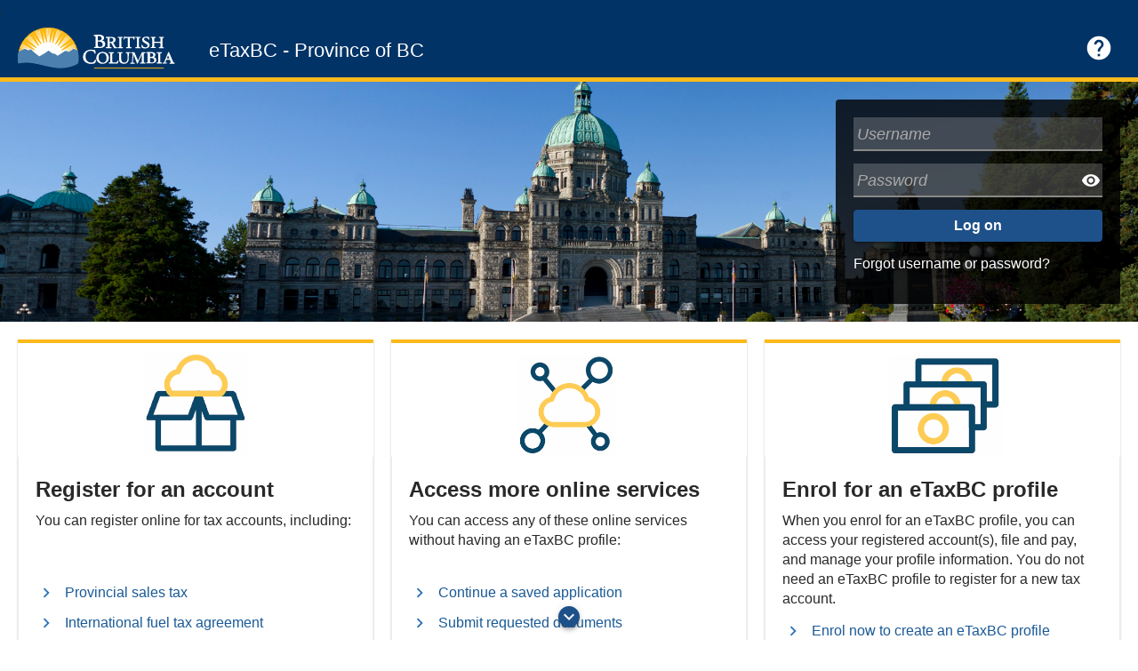

--- FILE ---
content_type: text/html; charset=utf-8
request_url: https://www.etax.gov.bc.ca/btp/eservices/_/
body_size: 2326
content:
<!DOCTYPE html>

<html lang="en">
<head>
    <title>eTaxBC</title>
    <meta http-equiv="Content-Type" content="text/html; charset=UTF-8">
<meta id="MetaViewport" name="viewport" content="width=device-width, initial-scale=1.0">
<meta name="google" content="notranslate">
<link rel="shortcut icon" href="../Icon/favicon.ico?_=639046361381172318" type="image/vnd.microsoft.icon">
<link rel="icon" href="../Icon/favicon.png?_=639046361381172318" type="image/png">
<link rel="stylesheet" type="text/css" href="../Resource/jquery.qtip.min.css.v.387595267">
<link rel="stylesheet" type="text/css" href="../Resource/WDC.External.DefaultExternal.min.css.v.189397171">
<link rel="stylesheet" type="text/css" href="../Resource/Controls.External.DefaultExternal.min.css.v.504659482">
<link rel="stylesheet" type="text/css" href="../Resource/Site.css.v.465781659">
<link id="FastThemeStyle" rel="stylesheet" type="text/css" href="../Theme/eTaxBCV12.v.min.363135839?Web=WEB">
<script src="../Resource/jquery-3.5.1.min.js.v.219725020"></script>
<script src="../Resource/jquery-ui-1.13.2.min.js.v.357363296"></script>
<script src="../Resource/jquery.ba-hashchange.min.js.v.364077054"></script>
<script src="../Resource/jquery.watermark-3.2.0.min.js.v.33801024"></script>
<script src="../Resource/jquery.qtip.min.js.v.707925258"></script>
<script src="../Resource/globalize.min.js.v.452217732"></script>
<script src="../Resource/jquery.form.min.js.v.632995640"></script>
<script src="../Resource/WDC.min.js.v.751036339"></script>
<script src="../Resource/fast-jquery-ui-i18n.min.js.v.423837311"></script>
<script>
FWDC.initialize({
standardDecodes: {"CapsLockOn":"Caps Lock is on","LogPassword":"Password for log:","MarkReviewed":"Mark as Reviewed","CorrectField":"Correct Field","MsgBoxOk":"OK","MsgBoxCancel":"Cancel","MsgBoxYes":"Yes","MsgBoxNo":"No","DialogClose":"Close","NotifyReply":"Reply","NotifyDismiss":"Dismiss","NotifyHide":"Hide","StopAutoRefresh":"Stop","LogOffPrompt":"Are you sure you want to log off?  Any unsaved data will be lost.","CookiesDisabled":"Your browser appears to have cookies disabled. Cookies are required to use this site.","ReplayTitle":"REPLAY","LoggedOff":"Logged Off","SessionExpiring":"Your session will expire in 5 minutes.  To extend your session, click OK.","BusyNewWindow":"Open New Window","AttachmentError":"An unknown error occurred trying to upload this file.","ImportError":"An unknown error occurred trying to import this file.","MediaPlay":"Play","MediaPause":"Pause","MediaError":"An error occurred while loading the media file.","MediaLoading":"Loading","MediaToggleFullscreen":"Toggle Fullscreen","MediaVolume":"Volume","PopupBlocked":"It looks like your browser has blocked us from opening a window for you.  Please make sure you allow popups from this site and try again.","SkipToContent":"Skip to Main Content","Close":"Close","Chat":"Chat","NewConversation":"New Conversation","ChatJoined":"@pstrWho joined.","ChatLeft":"@pstrWho left.","ChatBox":"Type your message here","ChatSend":"Send","ChatAttach":"Attach File","ChatShare":"Share Session","ChatInvite":"Invite User","ChatAddNote":"Add Support Note","ChatSendLibrary":"Send Library Message","ChatYou":"You","ChatAttachmentAdded":"Added attachment: @pstrFilename","ChatFormRequested":"@pstrFrom would like you to fill out this form: @pstrForm.","ChatFormSubmitted":"@pstrFrom submitted: @pstrForm.","ChatConfirmShare":"Do you want to share your session with the members of the conversation?\r\n\r\nThis will allow them to see what you are seeing in this application.","ChatRequestForm":"Request Form","ChatSharedScreen":"Shared their session.","ChatYouSharedScreen":"Shared your session.","ChatView":"Click to View","ChatConfirmClose":"Are you sure you want to leave the conversation?","ChatInsertLibrary":"Select Library Message","ChatRequestDoc":"Request Form","ChatNote":"Support Note","ChatViewSupportVisit":"View Support Visit","ClientError":"An Error Occurred","OpenComboboxMenu":"Open Combobox Descriptions","ToggleCombobox":"Toggle Combobox","ToggleDatePicker":"Toggle Date Picker","ToggleShowPassword":"Show\/Hide Password","CapturePhotoPrompt":"Submit this photo?"},cssVer: '616403186'});
</script>

</head>
<body tabindex="-1"><a class="SkipToMain" href="#CONTROL_CONTAINER__0">Skip to Main Content</a>
<div class="Wrapper">
  <div class="HeaderWrapper">.</div>
<div class="ContentWrapper">
<noscript><div class="NoScript">Javascript must be enabled to use this site.</div></noscript><script>FWDC.setVerLast('1.LM1AMXIB._._.LDzJteP4inp7qFkJWuyHHr8HB841', 'HTML: _ [Page:1139710637] @ 2026-01-21 23:52:55.1705');</script><script>FWDC.loadManager('InitPage');</script>
<div id="FAST_ROOT_MANAGER__" class="ManagerWrapper"></div>
<div class="clearer"></div>
</div>
</div>
<div class="FooterWrapper">
   <div class="Footer">
<div class="FooterQuestions">
eTaxBC questions? Visit our <a href="https://www2.gov.bc.ca/gov/content?id=942899A2CF4245C98C8F99BC09F261AD">eTaxBC Help guide</a> or contact <a href="tel:+18773884440">1-877-388-4440</a>  (option 1)<br><br>
</div>
     <div class="FooterLinksContainer"> 
				<a href="http://www2.gov.bc.ca/gov/content/home/disclaimer" target="tab">Disclaimer</a> | 
				<a href="http://www2.gov.bc.ca/gov/content/home/privacy" target="tab" >Privacy</a> |  
                                <a href="http://www2.gov.bc.ca/gov/content/home/copyright" target="tab">Copyright</a>
     </div><br><br>
</div>
</div>
</div>

</body>
</html>

--- FILE ---
content_type: text/css; charset=utf-8
request_url: https://www.etax.gov.bc.ca/btp/eservices/Resource/WDC.External.DefaultExternal.min.css.v.189397171
body_size: 65348
content:
/*!
 * FAST Software - External CSS
 *
 * Copyright © 2011-2026, Fast Enterprises, LLC.
 * 
 * H: 189397171
 *//*!
    Google Material Icons
    https://material.io/tools/icons/

    Copyright 2018 Google LLC.

    Licensed under the Apache License, Version 2.0 (the "License");
    you may not use this file except in compliance with the License.
    You may obtain a copy of the License at

        http://www.apache.org/licenses/LICENSE-2.0

    Unless required by applicable law or agreed to in writing, software
    distributed under the License is distributed on an "AS IS" BASIS,
    WITHOUT WARRANTIES OR CONDITIONS OF ANY KIND, either express or implied.
    See the License for the specific language governing permissions and
    limitations under the License.
*//*! 
    Google Material Components
    https://github.com/material-components/material-components-web/

    The MIT License

    Copyright (c) 2014-2018 Google, Inc.

    Permission is hereby granted, free of charge, to any person obtaining a copy
    of this software and associated documentation files (the "Software"), to deal
    in the Software without restriction, including without limitation the rights
    to use, copy, modify, merge, publish, distribute, sublicense, and/or sell
    copies of the Software, and to permit persons to whom the Software is
    furnished to do so, subject to the following conditions:

    The above copyright notice and this permission notice shall be included in
    all copies or substantial portions of the Software.

    THE SOFTWARE IS PROVIDED "AS IS", WITHOUT WARRANTY OF ANY KIND, EXPRESS OR
    IMPLIED, INCLUDING BUT NOT LIMITED TO THE WARRANTIES OF MERCHANTABILITY,
    FITNESS FOR A PARTICULAR PURPOSE AND NONINFRINGEMENT. IN NO EVENT SHALL THE
    AUTHORS OR COPYRIGHT HOLDERS BE LIABLE FOR ANY CLAIM, DAMAGES OR OTHER
    LIABILITY, WHETHER IN AN ACTION OF CONTRACT, TORT OR OTHERWISE, ARISING FROM,
    OUT OF OR IN CONNECTION WITH THE SOFTWARE OR THE USE OR OTHER DEALINGS IN
    THE SOFTWARE.
*//*!
 *  Line Awesome 1.1.0 by @icons_8 - https://icons8.com/line-awesome
 *  License - https://icons8.com/good-boy-license/ (Font: SIL OFL 1.1, CSS: MIT License)
 *
 * Made with love by Icons8 [ https://icons8.com/ ] using FontCustom [ https://github.com/FontCustom/fontcustom ]
 *
 * Contacts:
 *    [ https://icons8.com/contact ]
 *
 * Follow Icon8 on
 *    Twitter [ https://twitter.com/icons_8 ]
 *    Facebook [ https://www.facebook.com/Icons8 ]
 *    Google+ [ https://plus.google.com/+Icons8 ]
 *    GitHub [ https://github.com/icons8 ]
 */@font-face{font-family:"Material Icons";font-style:normal;font-weight:400;src:url(../Resource/MaterialIcons-Regular.eot?v=67);src:local("Material Icons"),local("MaterialIcons-Regular"),url(../Resource/MaterialIcons-Regular.woff2?v=67) format("woff2"),url(../Resource/MaterialIcons-Regular.woff?v=67) format("woff"),url(../Resource/MaterialIcons-Regular.ttf?v=67) format("truetype")}@font-face{font-family:"LineAwesome";font-weight:normal;font-style:normal;src:url("../Resource/line-awesome.eot?v=1.1.");src:url("../Resource/line-awesome.eot??v=1.1.#iefix") format("embedded-opentype"),url("../Resource/line-awesome.woff2?v=1.1.") format("woff2"),url("../Resource/line-awesome.woff?v=1.1.") format("woff"),url("../Resource/line-awesome.ttf?v=1.1.") format("truetype")}@media screen and (-webkit-min-device-pixel-ratio: 0){@font-face{font-family:"LineAwesome";src:url("../Resource/line-awesome.svg?v=1.1.#fa") format("svg")}}/*!
    CSS Reset
    http://meyerweb.com/eric/tools/css/reset/
    v2.0 | 20110126
    License: none (public domain)
*/html,body,div,span,applet,object,iframe,h1,h2,h3,h4,h5,h6,p,blockquote,pre,a,abbr,acronym,address,big,cite,code,del,dfn,em,img,ins,kbd,q,s,samp,small,strike,strong,sub,sup,tt,var,b,u,i,center,dl,dt,dd,ol,ul,li,fieldset,form,label,legend,table,caption,tbody,tfoot,thead,tr,th,td,article,aside,canvas,details,embed,figure,figcaption,footer,header,hgroup,menu,nav,output,ruby,section,summary,time,mark,audio,video,button{margin:0;padding:0;border:0;font-size:100%;font:inherit;line-height:1.4;vertical-align:baseline}article,aside,details,figcaption,figure,footer,header,hgroup,menu,nav,section,main{display:block}ol,ul{list-style:none}blockquote,q{quotes:none}blockquote:before,blockquote:after,q:before,q:after{content:"";content:none}table{border-collapse:collapse;border-spacing:0}th{text-align:left}th,td{vertical-align:top}.cke_editable table[border="0"]{border-collapse:collapse}.cke_editable table[border="0"]>tbody>tr>td,.cke_editable table[border="0"]>tr>td{border:1px dashed #ccc}.FHTML ul,.FHTML ol{padding-left:2rem}.FHTML ul ul,.FHTML ul ol,.FHTML ol ul,.FHTML ol ol{margin:0}.FHTML ol{list-style:decimal}.FHTML ul{list-style:disc}.FHTML li{display:list-item}.FHTML strong,.FHTML b{font-weight:bold}.FHTML em,.FHTML i{font-style:italic}.FHTML u{text-decoration:underline}.FHTML table{border-collapse:collapse}.FHTML table[border]{border:1px solid}.FHTML table[border]>tbody>tr td,.FHTML table[border]>tr td{border:1px solid}.FHTML table[border="0"]{border:none}.FHTML table[border="0"]>tbody>tr>td,.FHTML table[border="0"]>tr>td{border:none}.FHTML table[align=left]{margin-right:auto}.FHTML table[align=center]{margin-left:auto;margin-right:auto}.FHTML table[align=right]{margin-left:auto}.FHTML td{padding:.2em;border:none}.FHTML p{display:block}.FHTML h1,.FHTML h2,.FHTML h3,.FHTML h4,.FHTML h5,.FHTML h6{display:block;font-weight:bold}.FHTML h1{font-size:2em}.FHTML h2{font-size:1.5em}.FHTML h3{font-size:1.2em}.FHTML h4{font-size:1em}.FHTML h5{font-size:.8em}.FHTML h6{font-size:.6em}.FHTML p,.FHTML h1,.FHTML h2,.FHTML h3,.FHTML h4,.FHTML h5,.FHTML h6,.FHTML ul,.FHTML ol{margin:0}.FHTML p~p,.FHTML p~ul,.FHTML p~ol,.FHTML h1~p,.FHTML h1~ul,.FHTML h1~ol,.FHTML h2~p,.FHTML h2~ul,.FHTML h2~ol,.FHTML h3~p,.FHTML h3~ul,.FHTML h3~ol,.FHTML h4~p,.FHTML h4~ul,.FHTML h4~ol,.FHTML h5~p,.FHTML h5~ul,.FHTML h5~ol,.FHTML h6~p,.FHTML h6~ul,.FHTML h6~ol,.FHTML ul~p,.FHTML ul~ul,.FHTML ul~ol,.FHTML ol~p,.FHTML ol~ul,.FHTML ol~ol{margin-top:1em}.FHTML p~h1,.FHTML h1~h1,.FHTML h2~h1,.FHTML h3~h1,.FHTML h4~h1,.FHTML h5~h1,.FHTML h6~h1,.FHTML ul~h1,.FHTML ol~h1{margin-top:.6em}.FHTML p~h2,.FHTML h1~h2,.FHTML h2~h2,.FHTML h3~h2,.FHTML h4~h2,.FHTML h5~h2,.FHTML h6~h2,.FHTML ul~h2,.FHTML ol~h2{margin-top:.8em}.FHTML p~h3,.FHTML h1~h3,.FHTML h2~h3,.FHTML h3~h3,.FHTML h4~h3,.FHTML h5~h3,.FHTML h6~h3,.FHTML ul~h3,.FHTML ol~h3{margin-top:1em}.FHTML p~h4,.FHTML h1~h4,.FHTML h2~h4,.FHTML h3~h4,.FHTML h4~h4,.FHTML h5~h4,.FHTML h6~h4,.FHTML ul~h4,.FHTML ol~h4{margin-top:1.3em}.FHTML p~h5,.FHTML h1~h5,.FHTML h2~h5,.FHTML h3~h5,.FHTML h4~h5,.FHTML h5~h5,.FHTML h6~h5,.FHTML ul~h5,.FHTML ol~h5{margin-top:1.6em}.FHTML p~h6,.FHTML h1~h6,.FHTML h2~h6,.FHTML h3~h6,.FHTML h4~h6,.FHTML h5~h6,.FHTML h6~h6,.FHTML ul~h6,.FHTML ol~h6{margin-top:2.3em}.FHTML sub,.FHTML sup{font-size:80%}.FHTML sub{vertical-align:sub}.FHTML sup{vertical-align:super}/*!
 * FAST Software - Core Styles
 *
 * Copyright © 2011-2026, Fast Enterprises, LLC.
 */html{font-family:-apple-system,BlinkMacSystemFont,"Segoe UI","Roboto","Oxygen","Ubuntu","Cantarell","Fira Sans","Droid Sans","Helvetica Neue",sans-serif;font-size:16px;overflow-y:scroll}body,html{padding:0;margin:0}.no-hiddenscroll::-webkit-scrollbar,.no-hiddenscroll ::-webkit-scrollbar{width:16px;height:16px}::-webkit-scrollbar-track{background-color:#e6e6e6}::-webkit-scrollbar-thumb{background:#999;border:4px solid #e6e6e6;border-radius:20px}::-webkit-scrollbar-thumb:hover{background:#888}a{text-decoration:none}a:link:hover{text-decoration:underline}a.DisabledLink{color:inherit;cursor:default}a.DisabledLink:link:hover{text-decoration:none}a.DisabledLink.ILH{display:none;visibility:hidden}input,select,textarea{width:100%;height:auto;margin:0;border:1px solid;box-sizing:border-box;padding:6px 4px;font:inherit;font-size:1.1em;border-radius:0;resize:none;display:block;line-height:1.4;transition-property:background-color;transition-duration:.1s;transition-timing-function:ease}input[type=checkbox],input[type=radio]{width:22px;height:22px;padding:0}.SessionMessageContainer,.WebDocTitleBanner{box-shadow:0px 2px 1px -1px rgba(0,0,0,.2),0px 1px 1px 0px rgba(0,0,0,.14),0px 1px 3px 0px rgba(0,0,0,.12)}.qtip.FastNotification,.FGTB,.qtip{box-shadow:0px 3px 3px -2px rgba(0,0,0,.2),0px 3px 4px 0px rgba(0,0,0,.14),0px 1px 8px 0px rgba(0,0,0,.12)}.Sidebar.SidebarMenu,.qtip.FastMenuTip,.ui-datepicker.ui-datepicker-floating{box-shadow:0px 3px 5px -1px rgba(0,0,0,.2),0px 6px 10px 0px rgba(0,0,0,.14),0px 1px 18px 0px rgba(0,0,0,.12)}.ui-dialog{box-shadow:0px 5px 5px -3px rgba(0,0,0,.2),0px 8px 10px 1px rgba(0,0,0,.14),0px 3px 14px 2px rgba(0,0,0,.12)}.BusyProgress,.FastBusyMessage,.FastBusyNewWindow{box-shadow:0px 6px 6px -3px rgba(0,0,0,.2),0px 10px 14px 1px rgba(0,0,0,.14),0px 4px 18px 3px rgba(0,0,0,.12)}.FontIcon_Material,.SidebarNavigationLink::before,.ManagerNavigationHome .ManagerNavigationItem::before,.ManagerBackNavigation::before,.ManagerHomeLink::before,.FieldError .FI::after,.FieldCheck .FI::after,.FieldReview .FI::after,.FieldRequired .FI::after,.EnvironmentNameMenuLink::before,.ScrollForMoreLink,.ChatToolButton,.AssistantHeaderButton,.ManagerAssistantMinimized,.ModeBanner .ModeBannerIcon,.ModeBanner .ModeBannerClose,.ModeBanner .DocHelpSearchLink,.DocMediaAction,.StageStepInfoStep::before,.PathListSeparator::before,.StepInfoStep::before,.ViewSelectorButton,.TabErrorIndicator::before,.FastHeaderLink .TitleMenuLink::before,.FastHeaderLink .TableFilterLink::before,.FGTB,.FGCSZL::after,.FGCRG,.DocCalendarMonthAddLink,.DocCalendarPrevLink,.DocCalendarNextLink,.TableEditorAddRow::before,.TableEditorCopyRow::before,.TableEditorDeleteRow::before,.TableSortGrip.TDS::before,.TableSortGrip.TDC .DCC::before,.TableSelectRowLink::before,.TableCopyRowLink::before,.TableDeleteRowLink::before,.EditRowLink .DFL::before,.CopyRowLink .DFL::before,.DeleteRowLink .DFL::before,.FICF_Material::before,.TableRowSwitchLink,.TablePageLinkPrevious,.TablePageLinkNext,.TablePageLinkPaged,.OutlineSeparator,.TableAddCell .DCL::before,.TableFilterCloseLink,.FastInputButton::before,.PanelScrollButton::before,.DevInfoButton,.SidebarHeaderMenuLink i.SidebarNavigationMaterialIcon,.SidebarHeaderMenuLink,.SidebarBasicActionsLink,.MessagePanelIcon,.MessagePanelLink,.MessagePanelCloseLink,.ActionButtonCaption::before,.ManagerNavigationItemWrapper+.ManagerNavigationItemWrapper::before,.SessionEndWarningBanner::before,.ManagerMenuLink,.ManagerHeaderLink,.qtip .qtip-titlebar .qtip-close,.qtip-close,.FastMessageBoxIcon,.ui-dialog .ui-dialog-titlebar .ModalTitleButton,.ui-dialog .ui-dialog-titlebar .ui-button,.ui-datepicker .ui-datepicker-prev span,.ui-datepicker .ui-datepicker-next span,.ui-checkboxradio-label .FastToggle::before,.FieldHeaderTool.FastFieldPopupButton,.FieldHeaderTool.FastInputImageClear,.FieldHeaderTool.FastInputImageCapture,.FastCameraToolbar .FastCameraTool,.FastCameraTool.FastInputImageCapture,.FastCameraInputMessage::before,.FastSelect::after{font-family:"Material Icons";font-weight:normal;font-style:normal;display:block;line-height:1;text-transform:none;letter-spacing:normal;word-wrap:normal;white-space:nowrap;direction:ltr;-webkit-font-smoothing:antialiased;text-rendering:optimizeLegibility;-moz-osx-font-smoothing:grayscale;font-feature-settings:"liga"}.FontIcon_LineAwesome,.TableEditorCopyRow::before,.FICF_LineAwesome::before,.ui-datepicker-trigger::before{display:block;font-family:"LineAwesome";font-weight:normal;font-style:normal;line-height:1;text-decoration:inherit;text-rendering:optimizeLegibility;text-transform:none;-moz-osx-font-smoothing:grayscale;-webkit-font-smoothing:antialiased;font-smoothing:antialiased}body.Busy,body.Busy *,body .FastTransitioning,body .FastTransitioning *{cursor:wait !important}.Loading>body>*{opacity:0}.Loaded>body>*{transition-property:visibility,opacity;transition-duration:.2s;transition-timing-function:ease}body.Busy>.FastBusyOverlay{transition-delay:0s,.5s}body.Export{padding:20px;overflow:auto}body.ContextLogDocked{padding-bottom:20rem}body.ContextLogDocked .ManagerBase .ActionBarBottom{bottom:20rem}.TextColorLink,.TextColorLink a{color:inherit}.RowLinkWrapper{display:block;text-decoration:none;color:inherit}.RowLinkWrapper:link:hover{text-decoration:none}.ui-autocomplete-input.FieldEnabled,input.hasDatepicker.FieldEnabled,input.HasShowPassword.FieldEnabled{padding-right:30px}.ui-autocomplete-input.FieldEnabled.CellEditor,input.hasDatepicker.FieldEnabled.CellEditor,input.HasShowPassword.FieldEnabled.CellEditor{padding-right:30px !important}.HasShowPassword::-ms-reveal{display:none}textarea{overflow:auto;min-height:1.5em}select{padding:6px 4px}select::-ms-expand{display:none}.FastSelect{position:relative;display:block}.FastSelect>select{-webkit-appearance:none;-moz-appearance:none;appearance:none;padding-right:1em}.FastSelect::after{content:"";display:block;pointer-events:none;position:absolute;top:50%;right:0;margin-top:-0.5em;height:1em;width:1em}.FastSelect.FieldDisabled::after{display:none}option{font-style:normal}.Heading1{display:block;font-size:2em;font-weight:600}.Heading2{display:block;font-size:1.5em;font-weight:600}.Heading3{display:block;font-size:1.2em;font-weight:600}.Heading4{display:block;font-size:1em;font-weight:600}.Heading5{display:block;font-size:.8em;font-weight:600}.Heading6{display:block;font-size:.6em;font-weight:600}.SkipToMain{left:-100000px;position:fixed;top:1rem;z-index:-1000;overflow:hidden;width:1px;height:1px}.SkipToMain:focus,.SkipToMain:active{left:50%;transform:translateX(-50%);height:auto;width:auto;padding:14px 6px;border:2px solid;border-radius:4px;text-align:center;z-index:15000;font-weight:600}div:focus,main:focus,nav:focus{outline:none}.FastComboButtonSet{display:block;border:1px solid;box-sizing:border-box;transition-property:background-color;transition-duration:.2s;transition-timing-function:ease;min-width:0}.FastComboButtonSetButtons{display:-ms-flexbox;display:flex;-ms-flex-direction:row;flex-direction:row;-ms-flex-justify:stretch;-ms-flex-pack:stretch;-ms-justify-content:stretch;justify-content:stretch;-ms-flex-align:stretch;-ms-align-items:stretch;align-items:stretch;position:relative;margin:-1px}.FastComboButtonSetButtons>.clearer{display:none}.Replay .FastComboButtonRadio:checked+.FastComboButton::after{content:" ";display:block;position:absolute;left:0;right:0;bottom:0;height:4px}@media print{.ComboSelectorUnderline{display:none !important}.FastComboButtonRadio:checked+.FastComboButton::after{content:" ";display:block;position:absolute;left:0;right:0;bottom:0;height:4px;background-color:currentColor;-webkit-print-color-adjust:exact !important;print-color-adjust:exact !important}}.FastComboButton{box-sizing:border-box;-ms-flex:1 1 100%;flex:1 1 100%;min-width:0;padding:1px 0;text-align:center;cursor:pointer;display:-ms-flexbox;display:flex;-ms-flex-direction:column;flex-direction:column;-ms-flex-justify:stretch;-ms-flex-pack:stretch;-ms-justify-content:stretch;justify-content:stretch;-ms-flex-align:stretch;-ms-align-items:stretch;align-items:stretch;transition-property:background-color;transition-duration:.1s;transition-timing-function:ease;border:0 solid rgba(0,0,0,.15)}.FastComboButton>.clearer{display:none}.FastComboButton~.FastComboButton{border-left-width:1px}.FastComboButtonRadio:disabled+.FastComboButton{cursor:default}.FastComboButtonLabelText{border-radius:0;padding:6px 4px;margin:0 0 0 0;border-bottom:0 solid transparent;text-align:center;transition-property:background-color,color;transition-duration:.2s;transition-timing-function:ease;white-space:normal;background-color:transparent;color:inherit;overflow:hidden;height:100%}.FastComboButtonRadio:disabled+.FastComboButtonItem>.FastComboButtonLabelText{opacity:.5}.FCBRWrapper{display:-ms-flexbox;display:flex}.FCBRWrapper>.clearer{display:none}.InputWrapperFCBRadio::before{content:" ";display:block;padding:7px 0;width:0;max-width:0;-ms-flex:0 0 0;flex:0 0 0;vertical-align:middle;line-height:1.4}.FCBRadioLabel{margin-left:10px;padding:7px 0}input,textarea,select{opacity:1}input.FixedWidth,.FixedWidth input,textarea.FixedWidth,.FixedWidth textarea,select.FixedWidth,.FixedWidth select{font-family:monospace}input[type=range]{padding-left:0;padding-right:0}.CodeMirror{border:1px solid}.CodeMirror .CodeMirror-lines{padding:6px 0}.CodeMirror,.FastCodeMirrorBox,.FastCodeMirrorInit,.CellTextCalcString,.CellTextSql{font-family:monospace;font-size:inherit}.CodeMirror-lines,.FastCodeMirrorInit{padding-top:6px;padding-bottom:6px}.CodeMirror pre,.FastCodeMirrorInit{padding-left:4px;padding-right:4px}.CodeMirror-lines,.CodeMirror-scroll{cursor:text}.FastSignatureWrapper,.FastInputImage,.FastCameraInputImage,.sigWrapper{border:1px solid}.FastInputImage,.FastCameraInputImage{min-height:10em;-ms-flex:1 1 auto;flex:1 1 auto}.FastCameraInputImageVideoContainer{overflow:hidden;position:relative}.FastCameraInputImageVideoWrapper{position:relative;overflow:hidden;margin:0 auto;padding-top:56.25%}.FastCameraInputImageVideoWrapper.FastCameraRotate90,.FastCameraInputImageVideoWrapper.FastCameraRotate270{padding-top:177.7777777778%}.FastCameraInputImageReady .FastCameraInputImageVideoWrapper{padding-top:0}.FastCameraInputImageLoading .FastCameraInputImageVideoWrapper,.FastCameraInputImageError .FastCameraInputImageVideoWrapper{height:0 !important}.FastCameraInputImageLoading .FastCameraInputImageVideo{display:none}.FastCameraRotate90 .FastCameraInputImageVideo{transform:rotate(90deg);transform-origin:top left;margin-left:100%}.FastCameraRotate180 .FastCameraInputImageVideo{transform:rotate(180deg);transform-origin:center}.FastCameraRotate270 .FastCameraInputImageVideo{transform:rotate(270deg);transform-origin:top right;position:absolute;top:0;right:0;margin-right:100%}.FastCameraInputMessage{display:-ms-flexbox;display:flex;-ms-flex-direction:column;flex-direction:column;-ms-flex-align:center;-ms-align-items:center;align-items:center;-ms-flex-justify:center;-ms-flex-pack:center;-ms-justify-content:center;justify-content:center;text-align:center;font-weight:bold;padding:20px;display:none;color:inherit;position:absolute;top:0;right:0;bottom:0;left:0}.FastCameraInputMessage>.clearer{display:none}.FastCameraInputMessage::before{content:"";font-size:32px}.FastCameraInputMessageLoading::before{content:""}.FastCameraInputMessageError::before{content:""}.FastCameraInputImageReady .DocControlImage{display:none}.FastCameraInputImageReady .FieldHeaderTool.FastInputImageCapture{display:block}.FastCameraInputImageLoading .FastCameraInputMessageLoading{display:block}.FastCameraInputImageError .FastCameraInputMessageError{display:block}.FastCameraTool.FastInputImageCapture{position:absolute;left:50%;bottom:10px;border-radius:100%;box-sizing:content-box;padding:10px;margin-left:-30px;text-indent:-100000px;overflow:hidden;font-size:40px;height:1em;width:1em;color:rgba(0,0,0,.9);background:rgba(255,255,255,.8);border:none}.FastCameraTool.FastInputImageCapture::before{display:block;text-indent:0;height:1em;width:1em;content:""}.FastCameraTool.FastInputImageCapture:enabled:hover,.FastCameraTool.FastInputImageCapture:enabled:focus{color:rgba(0,0,0,.9);background:rgba(255,255,255,.8)}.FastCameraTool.FastInputImageCapture:enabled:active{color:#000;background:#fff}.FastCameraToolbar{display:-ms-flexbox;display:flex;-ms-flex-direction:row;flex-direction:row;-ms-flex-align:center;-ms-align-items:center;align-items:center;-ms-flex-wrap:wrap;flex-wrap:wrap;z-index:1;position:relative;padding:5px 0 5px 5px;white-space:pre;border-top:1px solid}.FastCameraToolbar>.clearer{display:none}.FastCameraInputImageLoading .FastCameraToolbar>.FastCameraTool{opacity:.5;pointer-events:none}.FastCameraInputImageError .FastCameraToolbar>.FastCameraTool{display:none}.FastCameraInputImageError .FastCameraToolbar>.FastInputImageViewError{display:block}.FastCameraToolbar .FastCameraTool{text-indent:-100000px;overflow:hidden;font-size:32px;height:1em;width:1em;-ms-flex:0 0 auto;flex:0 0 auto;padding:0;margin-right:5px;background:none;border:none;color:inherit}.FastCameraToolbar .FastCameraTool::before{display:block;text-indent:0;height:1em;width:1em;content:""}.FastCameraToolbar .FastInputImageCapture::before{content:""}.FastCameraToolbar .FastInputImageRotateCW::before{content:""}.FastCameraToolbar .FastInputImageRotateCCW::before{content:""}.FastCameraToolbar .FastInputImageViewError{display:none}.FastCameraToolbar .FastInputImageViewError::before{content:""}.FastCameraToolbar .FastCameraToggleAdvanced{display:none}.FastCameraToolbar .FastCameraToggleAdvanced::before{content:""}.FastCameraInputImageReady.FastCameraShowAdvanced .FastCameraToolbar .FastCameraToggleAdvanced{display:block}.FastCameraToolbar .FastInputImageClear::before{content:""}.FastCameraToolbar .FastCameraToolSelect{-ms-flex:1 1 10em;flex:1 1 10em;margin-right:5px}.FastCameraInputImageLoading .FastCameraToolbar .FastCameraToolSelect{pointer-events:none}.FastCameraSettings{-ms-flex-direction:row;flex-direction:row;-ms-flex-wrap:wrap;flex-wrap:wrap;-ms-flex:1 0 100%;flex:1 0 100%;margin:5px 0 0 0;display:none}.FastCameraShowSettings .FastCameraSettings{display:-ms-flexbox;display:flex}.FastCameraShowSettings .FastCameraSettings>.clearer{display:none}.FastCameraToolSetting{-ms-flex:1 0 auto;flex:1 0 auto;margin-right:5px;max-width:20em}.FastCameraAdvanced{display:none;-ms-flex:1 0 100%;flex:1 0 100%;padding-top:5px}.FastCameraAdvanced .FastCameraToolSetting{max-width:none;display:-ms-flexbox;display:flex;-ms-flex-align:center;-ms-align-items:center;align-items:center}.FastCameraAdvanced .FastCameraToolSetting>.clearer{display:none}.FastCameraInputImageReady .FastCameraAdvanced.CameraShowAdvanced{display:block}.FastCameraAdvanced .FastCameraToolSettingCaption,.FastCameraAdvanced .FastCameraToolSettingInput{-ms-flex:0 0 50%;flex:0 0 50%}.FastCameraToolSettingInput{padding:0}.FastCameraInputImage .DocControlImage{margin:0 auto}.FastCameraCaptureModalPrompt{display:block;margin-bottom:14px}.FastCameraCapturePreview{max-width:100%;border:1px solid}.FastCameraCaptureDialogContent{display:-ms-flexbox;display:flex;-ms-flex-direction:column;flex-direction:column}.ui-dialog.fast-ui-dialog-open .FastCameraCaptureDialogContent{overflow:hidden}.FastCameraCaptureDialogContent>.clearer{display:none}.FGFC .FastSignatureWrapper{min-height:10em}.FastSignatureImageLink,.FastSignatureWrapper{height:100%;box-sizing:border-box;-ms-flex:1 1 auto;flex:1 1 auto}.FastSignaturePlaceholder{display:block}.BlankSignature,.FastInputImageInstructions{display:-ms-flexbox;display:flex;-ms-flex-direction:column;flex-direction:column;-ms-flex-align:center;-ms-align-items:center;align-items:center;padding:6px 4px}.BlankSignature>.clearer,.FastInputImageInstructions>.clearer{display:none}.sigNav{display:-ms-flexbox;display:flex;-ms-flex-justify:end;-ms-flex-pack:flex-end;-ms-justify-content:flex-end;justify-content:flex-end;-ms-flex-align:center;-ms-align-items:center;align-items:center;margin-bottom:14px}.sigNav>.clearer{display:none}.sigWrapper>.pad{-ms-touch-action:none;touch-action:none;-webkit-user-select:none;-moz-user-select:none;-ms-user-select:none;-o-user-select:none;user-select:none}div:focus{outline:none}button,.ui-button,.ui-menu .ComboMoreItems .ui-menu-item-wrapper,.LinkButton{display:block;border-radius:4px;cursor:default;text-align:center;box-sizing:border-box;line-height:1.4;-ms-user-select:none;-moz-user-select:none;-webkit-user-select:none;user-select:none;padding:6px;border:1px solid;font:inherit;cursor:pointer;position:relative;overflow:hidden;z-index:1}button,.ui-button.fast-ui-animate-ready{transition-property:background-color,color;transition-duration:.2s;transition-timing-function:ease}.DFB{width:100%}.ActionButton,.DFB,.ui-button{box-shadow:0px 3px 1px -2px rgba(0,0,0,.2),0px 2px 2px 0px rgba(0,0,0,.14),0px 1px 5px 0px rgba(0,0,0,.12)}.ActionButton:active,.DFB:active,.ui-button:active{box-shadow:0px 3px 1px -2px rgba(0,0,0,.2),0px 2px 2px 0px rgba(0,0,0,.14),0px 1px 5px 0px rgba(0,0,0,.12)}.ActionButton.ActionButtonCancel,.ActionButton.ActionButtonClose,.ActionButton.ActionButtonNo,.ActionButton.ActionButtonPrev,.ActionButton.ActionButtonSavDrf,.ActionButton.FastMessageBoxButtonNo,.ActionButton.FastMessageBoxButtonCancel,.ActionButton.NegativeButton,.DFB.ActionButtonCancel,.DFB.ActionButtonClose,.DFB.ActionButtonNo,.DFB.ActionButtonPrev,.DFB.ActionButtonSavDrf,.DFB.FastMessageBoxButtonNo,.DFB.FastMessageBoxButtonCancel,.DFB.NegativeButton,.ui-button.ActionButtonCancel,.ui-button.ActionButtonClose,.ui-button.ActionButtonNo,.ui-button.ActionButtonPrev,.ui-button.ActionButtonSavDrf,.ui-button.FastMessageBoxButtonNo,.ui-button.FastMessageBoxButtonCancel,.ui-button.NegativeButton{box-shadow:none}.ActionButton,.ui-dialog-buttonset .ui-button{-ms-flex:0 0 auto;flex:0 0 auto;width:auto;margin-left:10px;min-width:8rem;font-weight:bold}.ActionBar .ActionButton,.ui-dialog-buttonset .ui-button{margin-top:10px}.RippleEffect{display:block;position:absolute;height:0;width:0;min-width:100px;min-height:100px;margin:0;background:currentColor;opacity:.1;z-index:-1;transform:translate(-50%, -50%) scale(0);transition-property:transform,opacity;transition-duration:.5s,.25s;transition-timing-function:ease-out,ease-out;border-radius:100%;pointer-events:none}.RippleEffect.RippleStart{transform:translate(-50%, -50%) scale(1)}.RippleEffect.RippleEnd{opacity:0}.ButtonCaptionWrapper{display:-ms-flexbox;display:flex;-ms-flex-align:center;-ms-align-items:center;align-items:center}.ButtonCaptionWrapper>.clearer{display:none}.ButtonCaptionText{display:block;text-align:center;-ms-flex:1 1 auto;flex:1 1 auto;min-width:0;white-space:pre;font-weight:bold}.ButtonIconWrapper{margin-right:10px}.ButtonIconWrapper+.ButtonCaptionText{margin:0 auto}.ui-checkboxradio-label{box-shadow:none}.FieldHeaderTool{opacity:0;position:absolute;z-index:20}.FieldHeaderTool.FastFieldPopupButton,.FieldHeaderTool.FastInputImageClear,.FieldHeaderTool.FastInputImageCapture{text-indent:-100000px;overflow:hidden;font-size:18px;height:1em;width:1em;padding:1px;border-radius:1em;height:1em;width:1em;top:-9px;right:-13px;box-sizing:content-box}.FieldHeaderTool.FastFieldPopupButton::before,.FieldHeaderTool.FastInputImageClear::before,.FieldHeaderTool.FastInputImageCapture::before{display:block;text-indent:0;height:1em;width:1em;content:""}.FieldHeaderTool.FastFieldPopupButton.FastComboboxMenuButton,.FieldHeaderTool.FastInputImageClear.FastComboboxMenuButton,.FieldHeaderTool.FastInputImageCapture.FastComboboxMenuButton{right:26px}.CellEditorContainer>.FieldHeaderTool.FastFieldPopupButton.FastComboboxMenuButton,.CellEditorContainer>.FieldHeaderTool.FastInputImageClear.FastComboboxMenuButton,.CellEditorContainer>.FieldHeaderTool.FastInputImageCapture.FastComboboxMenuButton{right:-18px}.FieldHeaderTool.FastFieldPopupButton.FastComboboxMenuButton:hover,.FieldHeaderTool.FastInputImageClear.FastComboboxMenuButton:hover,.FieldHeaderTool.FastInputImageCapture.FastComboboxMenuButton:hover{opacity:1}.FieldHeaderTool.FastFieldPopupButton.FastComboboxMenuButton::before,.FieldHeaderTool.FastInputImageClear.FastComboboxMenuButton::before,.FieldHeaderTool.FastInputImageCapture.FastComboboxMenuButton::before{content:""}.FieldHeaderTool.FastFieldPopupButton.FastInputImageClear,.FieldHeaderTool.FastInputImageClear.FastInputImageClear,.FieldHeaderTool.FastInputImageCapture.FastInputImageClear{display:block}.FieldHeaderTool.FastFieldPopupButton.FastInputImageClear::before,.FieldHeaderTool.FastInputImageClear.FastInputImageClear::before,.FieldHeaderTool.FastInputImageCapture.FastInputImageClear::before{content:""}.FieldHeaderTool.FastFieldPopupButton.FastInputImageCapture::before,.FieldHeaderTool.FastInputImageClear.FastInputImageCapture::before,.FieldHeaderTool.FastInputImageCapture.FastInputImageCapture::before{content:""}.FieldDisabled~.FieldHeaderTool.FastFieldPopupButton::before,.FieldDisabled~.FieldHeaderTool.FastInputImageClear::before,.FieldDisabled~.FieldHeaderTool.FastInputImageCapture::before{content:""}.FieldHeaderTool.FieldHeaderTools{border-radius:4px;padding:0 14px;bottom:100%;right:0;margin-bottom:-0.7em}.FieldHeaderTool .FieldHeaderToolLink{color:inherit}.FieldHeaderTool .FieldHeaderToolLink+.FieldHeaderToolLink{margin-left:28px}input:focus~.FieldHeaderTool,select:focus~.FieldHeaderTool,textarea:focus~.FieldHeaderTool,button:focus~.FieldHeaderTool,a:focus~.FieldHeaderTool,input:hover~.FieldHeaderTool,select:hover~.FieldHeaderTool,textarea:hover~.FieldHeaderTool,button:hover~.FieldHeaderTool,a:hover~.FieldHeaderTool,.FieldHeaderTool:focus,.FieldHeaderTool:hover,.FastCmFocus .FieldHeaderTool,.FastCmHover .FieldHeaderTool,.FastRichTextEditor:hover+.FieldHeaderTool,.FastRichTextEditor.cke_focus+.FieldHeaderTool{display:block;opacity:.5}input:focus~.FieldHeaderTool:focus,input:focus~.FieldHeaderTool:hover,select:focus~.FieldHeaderTool:focus,select:focus~.FieldHeaderTool:hover,textarea:focus~.FieldHeaderTool:focus,textarea:focus~.FieldHeaderTool:hover,button:focus~.FieldHeaderTool:focus,button:focus~.FieldHeaderTool:hover,a:focus~.FieldHeaderTool:focus,a:focus~.FieldHeaderTool:hover,input:hover~.FieldHeaderTool:focus,input:hover~.FieldHeaderTool:hover,select:hover~.FieldHeaderTool:focus,select:hover~.FieldHeaderTool:hover,textarea:hover~.FieldHeaderTool:focus,textarea:hover~.FieldHeaderTool:hover,button:hover~.FieldHeaderTool:focus,button:hover~.FieldHeaderTool:hover,a:hover~.FieldHeaderTool:focus,a:hover~.FieldHeaderTool:hover,.FieldHeaderTool:focus:focus,.FieldHeaderTool:focus:hover,.FieldHeaderTool:hover:focus,.FieldHeaderTool:hover:hover,.FastCmFocus .FieldHeaderTool:focus,.FastCmFocus .FieldHeaderTool:hover,.FastCmHover .FieldHeaderTool:focus,.FastCmHover .FieldHeaderTool:hover,.FastRichTextEditor:hover+.FieldHeaderTool:focus,.FastRichTextEditor:hover+.FieldHeaderTool:hover,.FastRichTextEditor.cke_focus+.FieldHeaderTool:focus,.FastRichTextEditor.cke_focus+.FieldHeaderTool:hover{opacity:1}input:focus~.FieldHeaderTool .FieldHeaderTools,select:focus~.FieldHeaderTool .FieldHeaderTools,textarea:focus~.FieldHeaderTool .FieldHeaderTools,button:focus~.FieldHeaderTool .FieldHeaderTools,a:focus~.FieldHeaderTool .FieldHeaderTools,input:hover~.FieldHeaderTool .FieldHeaderTools,select:hover~.FieldHeaderTool .FieldHeaderTools,textarea:hover~.FieldHeaderTool .FieldHeaderTools,button:hover~.FieldHeaderTool .FieldHeaderTools,a:hover~.FieldHeaderTool .FieldHeaderTools,.FieldHeaderTool:focus .FieldHeaderTools,.FieldHeaderTool:hover .FieldHeaderTools,.FastCmFocus .FieldHeaderTool .FieldHeaderTools,.FastCmHover .FieldHeaderTool .FieldHeaderTools,.FastRichTextEditor:hover+.FieldHeaderTool .FieldHeaderTools,.FastRichTextEditor.cke_focus+.FieldHeaderTool .FieldHeaderTools{display:-ms-flexbox;display:flex}input:focus~.FieldHeaderTool .FieldHeaderTools>.clearer,select:focus~.FieldHeaderTool .FieldHeaderTools>.clearer,textarea:focus~.FieldHeaderTool .FieldHeaderTools>.clearer,button:focus~.FieldHeaderTool .FieldHeaderTools>.clearer,a:focus~.FieldHeaderTool .FieldHeaderTools>.clearer,input:hover~.FieldHeaderTool .FieldHeaderTools>.clearer,select:hover~.FieldHeaderTool .FieldHeaderTools>.clearer,textarea:hover~.FieldHeaderTool .FieldHeaderTools>.clearer,button:hover~.FieldHeaderTool .FieldHeaderTools>.clearer,a:hover~.FieldHeaderTool .FieldHeaderTools>.clearer,.FieldHeaderTool:focus .FieldHeaderTools>.clearer,.FieldHeaderTool:hover .FieldHeaderTools>.clearer,.FastCmFocus .FieldHeaderTool .FieldHeaderTools>.clearer,.FastCmHover .FieldHeaderTool .FieldHeaderTools>.clearer,.FastRichTextEditor:hover+.FieldHeaderTool .FieldHeaderTools>.clearer,.FastRichTextEditor.cke_focus+.FieldHeaderTool .FieldHeaderTools>.clearer{display:none}.FieldHeaderTool:focus,.FieldHeaderTool:hover{opacity:1}.Mnemonic{text-decoration:underline}.DisabledLink .Mnemonic{text-decoration:none}.FlexSpacer{-ms-flex:1 1 auto;flex:1 1 auto}.SelectorUnderline,.Replay .TabSetActive::after{content:"";display:block;height:4px;position:absolute;left:0;width:0;bottom:0;z-index:2;transition-property:left,width;transition-duration:.2s;transition-timing-function:ease;pointer-events:none}.SelectorUnderline.Init,.Replay .Init.TabSetActive::after{transition:none}.Replay .TabSetActive::after{top:100%;width:100%;bottom:auto}.FtmlWrapper{white-space:pre-wrap;word-break:break-word}.FtmlWrapper h1,.FtmlWrapper h2,.FtmlWrapper h3,.FtmlWrapper h4,.FtmlWrapper h5,.FtmlWrapper h6{display:block;font-weight:600}.FtmlWrapper h1{font-size:2em}.FtmlWrapper h2{font-size:1.8em}.FtmlWrapper h3{font-size:1.6em}.FtmlWrapper h4{font-size:1.4em}.FtmlWrapper h5{font-size:1.2em}.FtmlWrapper h6{font-size:1em}.FtmlWrapper p,.FtmlWrapper h1,.FtmlWrapper h2,.FtmlWrapper h3,.FtmlWrapper h4,.FtmlWrapper h5,.FtmlWrapper h6,.FtmlWrapper ul,.FtmlWrapper ol,.FtmlWrapper table{margin:0}.FtmlWrapper p~p,.FtmlWrapper p~ul,.FtmlWrapper p~ol,.FtmlWrapper p~table,.FtmlWrapper h1~p,.FtmlWrapper h1~ul,.FtmlWrapper h1~ol,.FtmlWrapper h1~table,.FtmlWrapper h2~p,.FtmlWrapper h2~ul,.FtmlWrapper h2~ol,.FtmlWrapper h2~table,.FtmlWrapper h3~p,.FtmlWrapper h3~ul,.FtmlWrapper h3~ol,.FtmlWrapper h3~table,.FtmlWrapper h4~p,.FtmlWrapper h4~ul,.FtmlWrapper h4~ol,.FtmlWrapper h4~table,.FtmlWrapper h5~p,.FtmlWrapper h5~ul,.FtmlWrapper h5~ol,.FtmlWrapper h5~table,.FtmlWrapper h6~p,.FtmlWrapper h6~ul,.FtmlWrapper h6~ol,.FtmlWrapper h6~table,.FtmlWrapper ul~p,.FtmlWrapper ul~ul,.FtmlWrapper ul~ol,.FtmlWrapper ul~table,.FtmlWrapper ol~p,.FtmlWrapper ol~ul,.FtmlWrapper ol~ol,.FtmlWrapper ol~table,.FtmlWrapper table~p,.FtmlWrapper table~ul,.FtmlWrapper table~ol,.FtmlWrapper table~table{margin-top:1.4em}.FtmlWrapper p~h1,.FtmlWrapper h1~h1,.FtmlWrapper h2~h1,.FtmlWrapper h3~h1,.FtmlWrapper h4~h1,.FtmlWrapper h5~h1,.FtmlWrapper h6~h1,.FtmlWrapper ul~h1,.FtmlWrapper ol~h1,.FtmlWrapper table~h1{margin-top:.7em}.FtmlWrapper p~h2,.FtmlWrapper h1~h2,.FtmlWrapper h2~h2,.FtmlWrapper h3~h2,.FtmlWrapper h4~h2,.FtmlWrapper h5~h2,.FtmlWrapper h6~h2,.FtmlWrapper ul~h2,.FtmlWrapper ol~h2,.FtmlWrapper table~h2{margin-top:.7777777778em}.FtmlWrapper p~h3,.FtmlWrapper h1~h3,.FtmlWrapper h2~h3,.FtmlWrapper h3~h3,.FtmlWrapper h4~h3,.FtmlWrapper h5~h3,.FtmlWrapper h6~h3,.FtmlWrapper ul~h3,.FtmlWrapper ol~h3,.FtmlWrapper table~h3{margin-top:.875em}.FtmlWrapper p~h4,.FtmlWrapper h1~h4,.FtmlWrapper h2~h4,.FtmlWrapper h3~h4,.FtmlWrapper h4~h4,.FtmlWrapper h5~h4,.FtmlWrapper h6~h4,.FtmlWrapper ul~h4,.FtmlWrapper ol~h4,.FtmlWrapper table~h4{margin-top:1em}.FtmlWrapper p~h5,.FtmlWrapper h1~h5,.FtmlWrapper h2~h5,.FtmlWrapper h3~h5,.FtmlWrapper h4~h5,.FtmlWrapper h5~h5,.FtmlWrapper h6~h5,.FtmlWrapper ul~h5,.FtmlWrapper ol~h5,.FtmlWrapper table~h5{margin-top:1.1666666667em}.FtmlWrapper p~h6,.FtmlWrapper h1~h6,.FtmlWrapper h2~h6,.FtmlWrapper h3~h6,.FtmlWrapper h4~h6,.FtmlWrapper h5~h6,.FtmlWrapper h6~h6,.FtmlWrapper ul~h6,.FtmlWrapper ol~h6,.FtmlWrapper table~h6{margin-top:1.4em}.FtmlLabelContainerFull .FHTML{-ms-flex:1 1 100%;flex:1 1 100%}.InputWrapper{display:-ms-flexbox;display:flex;-ms-flex-align:center;-ms-align-items:center;align-items:center;position:relative}.InputWrapper>.clearer{display:none}.TableInputWrapper.InputWrapperCheckbox,.TableInputWrapper.InputWrapperRadioButton{justify-content:center}input.FastToggleInput{position:absolute;opacity:0;min-height:0;top:0;right:0;bottom:0;left:0;height:100%;width:100%;z-index:1}input.FastToggleInput:checked+.FastToggleDisplay::after{opacity:1}.FastToggleDisplay{position:relative;display:block;border:1px solid;border-radius:4px;height:22px;width:22px;box-sizing:border-box;cursor:default;transition-property:background-color,color;transition-duration:.1s;transition-timing-function:ease}.FastToggleDisplay::before{content:" "}.FastToggleDisplay::after{display:block;content:" ";position:absolute;top:50%;left:50%;opacity:0;transition-property:opacity;transition-duration:.1s;transition-timing-function:ease;box-sizing:border-box;-webkit-print-color-adjust:exact !important;print-color-adjust:exact !important}.TableInputWrapper .FastToggleDisplay{margin:-50% -6px}.FastToggleDisplayCheckbox::after{height:15px;width:8px;margin:-9px 0 0 -4px;border-style:solid;border-width:0 3px 3px 0;border-color:currentColor;transform:rotate(45deg)}.FastToggleDisplayRadioButton{border-radius:22px}.FastToggleDisplayRadioButton::after{background:currentColor;height:12px;width:12px;border-radius:100%;margin:-6px 0 0 -6px}.CellCheckbox .DSC,.CellCheckbox .DCL,.CellRadioButton .DSC,.CellRadioButton .DCL{display:-ms-flexbox;display:flex;-ms-flex-justify:center;-ms-flex-pack:center;-ms-justify-content:center;justify-content:center;-ms-flex-align:center;-ms-align-items:center;align-items:center}.CellCheckbox .DSC>.clearer,.CellCheckbox .DCL>.clearer,.CellRadioButton .DSC>.clearer,.CellRadioButton .DCL>.clearer{display:none}.CellCheckbox .DSC::before,.CellCheckbox .DCL::before,.CellRadioButton .DSC::before,.CellRadioButton .DCL::before{content:" ";width:0;display:block}.CellCheckbox .DSC .DCCCB,.CellCheckbox .DSC .DCCRB,.CellCheckbox .DCL .DCCCB,.CellCheckbox .DCL .DCCRB,.CellRadioButton .DSC .DCCCB,.CellRadioButton .DSC .DCCRB,.CellRadioButton .DCL .DCCCB,.CellRadioButton .DCL .DCCRB{margin:-11px 0}.ElevationShadow_0{box-shadow:0px 0px 0px 0px rgba(0,0,0,.2),0px 0px 0px 0px rgba(0,0,0,.14),0px 0px 0px 0px rgba(0,0,0,.12)}.ElevationShadow_1{box-shadow:0px 2px 1px -1px rgba(0,0,0,.2),0px 1px 1px 0px rgba(0,0,0,.14),0px 1px 3px 0px rgba(0,0,0,.12)}.ElevationShadow_2{box-shadow:0px 3px 1px -2px rgba(0,0,0,.2),0px 2px 2px 0px rgba(0,0,0,.14),0px 1px 5px 0px rgba(0,0,0,.12)}.ElevationShadow_3{box-shadow:0px 3px 3px -2px rgba(0,0,0,.2),0px 3px 4px 0px rgba(0,0,0,.14),0px 1px 8px 0px rgba(0,0,0,.12)}.ElevationShadow_4{box-shadow:0px 2px 4px -1px rgba(0,0,0,.2),0px 4px 5px 0px rgba(0,0,0,.14),0px 1px 10px 0px rgba(0,0,0,.12)}.ElevationShadow_5{box-shadow:0px 3px 5px -1px rgba(0,0,0,.2),0px 5px 8px 0px rgba(0,0,0,.14),0px 1px 14px 0px rgba(0,0,0,.12)}.ElevationShadow_6{box-shadow:0px 3px 5px -1px rgba(0,0,0,.2),0px 6px 10px 0px rgba(0,0,0,.14),0px 1px 18px 0px rgba(0,0,0,.12)}.ElevationShadow_7{box-shadow:0px 4px 5px -2px rgba(0,0,0,.2),0px 7px 10px 1px rgba(0,0,0,.14),0px 2px 16px 1px rgba(0,0,0,.12)}.ElevationShadow_8{box-shadow:0px 5px 5px -3px rgba(0,0,0,.2),0px 8px 10px 1px rgba(0,0,0,.14),0px 3px 14px 2px rgba(0,0,0,.12)}.ElevationShadow_9{box-shadow:0px 5px 6px -3px rgba(0,0,0,.2),0px 9px 12px 1px rgba(0,0,0,.14),0px 3px 16px 2px rgba(0,0,0,.12)}.ElevationShadow_10{box-shadow:0px 6px 6px -3px rgba(0,0,0,.2),0px 10px 14px 1px rgba(0,0,0,.14),0px 4px 18px 3px rgba(0,0,0,.12)}.ElevationShadow_11{box-shadow:0px 6px 7px -4px rgba(0,0,0,.2),0px 11px 15px 1px rgba(0,0,0,.14),0px 4px 20px 3px rgba(0,0,0,.12)}.ElevationShadow_12{box-shadow:0px 7px 8px -4px rgba(0,0,0,.2),0px 12px 17px 2px rgba(0,0,0,.14),0px 5px 22px 4px rgba(0,0,0,.12)}.ElevationShadow_13{box-shadow:0px 7px 8px -4px rgba(0,0,0,.2),0px 13px 19px 2px rgba(0,0,0,.14),0px 5px 24px 4px rgba(0,0,0,.12)}.ElevationShadow_14{box-shadow:0px 7px 9px -4px rgba(0,0,0,.2),0px 14px 21px 2px rgba(0,0,0,.14),0px 5px 26px 4px rgba(0,0,0,.12)}.ElevationShadow_15{box-shadow:0px 8px 9px -5px rgba(0,0,0,.2),0px 15px 22px 2px rgba(0,0,0,.14),0px 6px 28px 5px rgba(0,0,0,.12)}.ElevationShadow_16{box-shadow:0px 8px 10px -5px rgba(0,0,0,.2),0px 16px 24px 2px rgba(0,0,0,.14),0px 6px 30px 5px rgba(0,0,0,.12)}.ElevationShadow_17{box-shadow:0px 8px 11px -5px rgba(0,0,0,.2),0px 17px 26px 2px rgba(0,0,0,.14),0px 6px 32px 5px rgba(0,0,0,.12)}.ElevationShadow_18{box-shadow:0px 9px 11px -5px rgba(0,0,0,.2),0px 18px 28px 2px rgba(0,0,0,.14),0px 7px 34px 6px rgba(0,0,0,.12)}.ElevationShadow_19{box-shadow:0px 9px 12px -6px rgba(0,0,0,.2),0px 19px 29px 2px rgba(0,0,0,.14),0px 7px 36px 6px rgba(0,0,0,.12)}.ElevationShadow_20{box-shadow:0px 10px 13px -6px rgba(0,0,0,.2),0px 20px 31px 3px rgba(0,0,0,.14),0px 8px 38px 7px rgba(0,0,0,.12)}.ElevationShadow_21{box-shadow:0px 10px 13px -6px rgba(0,0,0,.2),0px 21px 33px 3px rgba(0,0,0,.14),0px 8px 40px 7px rgba(0,0,0,.12)}.ElevationShadow_22{box-shadow:0px 10px 14px -6px rgba(0,0,0,.2),0px 22px 35px 3px rgba(0,0,0,.14),0px 8px 42px 7px rgba(0,0,0,.12)}.ElevationShadow_23{box-shadow:0px 11px 14px -7px rgba(0,0,0,.2),0px 23px 36px 3px rgba(0,0,0,.14),0px 9px 44px 8px rgba(0,0,0,.12)}.ElevationShadow_24{box-shadow:0px 11px 15px -7px rgba(0,0,0,.2),0px 24px 38px 3px rgba(0,0,0,.14),0px 9px 46px 8px rgba(0,0,0,.12)}.Elevate_0{box-shadow:0px 0px 0px 0px rgba(0,0,0,.2),0px 0px 0px 0px rgba(0,0,0,.14),0px 0px 0px 0px rgba(0,0,0,.12);transform:translateY(0px)}.Elevate_1{box-shadow:0px 2px 1px -1px rgba(0,0,0,.2),0px 1px 1px 0px rgba(0,0,0,.14),0px 1px 3px 0px rgba(0,0,0,.12);transform:translateY(-1px)}.Elevate_2{box-shadow:0px 3px 1px -2px rgba(0,0,0,.2),0px 2px 2px 0px rgba(0,0,0,.14),0px 1px 5px 0px rgba(0,0,0,.12);transform:translateY(-2px)}.Elevate_3{box-shadow:0px 3px 3px -2px rgba(0,0,0,.2),0px 3px 4px 0px rgba(0,0,0,.14),0px 1px 8px 0px rgba(0,0,0,.12);transform:translateY(-3px)}.Elevate_4{box-shadow:0px 2px 4px -1px rgba(0,0,0,.2),0px 4px 5px 0px rgba(0,0,0,.14),0px 1px 10px 0px rgba(0,0,0,.12);transform:translateY(-4px)}.Elevate_5{box-shadow:0px 3px 5px -1px rgba(0,0,0,.2),0px 5px 8px 0px rgba(0,0,0,.14),0px 1px 14px 0px rgba(0,0,0,.12);transform:translateY(-5px)}.Elevate_6{box-shadow:0px 3px 5px -1px rgba(0,0,0,.2),0px 6px 10px 0px rgba(0,0,0,.14),0px 1px 18px 0px rgba(0,0,0,.12);transform:translateY(-6px)}.Elevate_7{box-shadow:0px 4px 5px -2px rgba(0,0,0,.2),0px 7px 10px 1px rgba(0,0,0,.14),0px 2px 16px 1px rgba(0,0,0,.12);transform:translateY(-7px)}.Elevate_8{box-shadow:0px 5px 5px -3px rgba(0,0,0,.2),0px 8px 10px 1px rgba(0,0,0,.14),0px 3px 14px 2px rgba(0,0,0,.12);transform:translateY(-8px)}.Elevate_9{box-shadow:0px 5px 6px -3px rgba(0,0,0,.2),0px 9px 12px 1px rgba(0,0,0,.14),0px 3px 16px 2px rgba(0,0,0,.12);transform:translateY(-9px)}.Elevate_10{box-shadow:0px 6px 6px -3px rgba(0,0,0,.2),0px 10px 14px 1px rgba(0,0,0,.14),0px 4px 18px 3px rgba(0,0,0,.12);transform:translateY(-10px)}.Elevate_11{box-shadow:0px 6px 7px -4px rgba(0,0,0,.2),0px 11px 15px 1px rgba(0,0,0,.14),0px 4px 20px 3px rgba(0,0,0,.12);transform:translateY(-11px)}.Elevate_12{box-shadow:0px 7px 8px -4px rgba(0,0,0,.2),0px 12px 17px 2px rgba(0,0,0,.14),0px 5px 22px 4px rgba(0,0,0,.12);transform:translateY(-12px)}.Elevate_13{box-shadow:0px 7px 8px -4px rgba(0,0,0,.2),0px 13px 19px 2px rgba(0,0,0,.14),0px 5px 24px 4px rgba(0,0,0,.12);transform:translateY(-13px)}.Elevate_14{box-shadow:0px 7px 9px -4px rgba(0,0,0,.2),0px 14px 21px 2px rgba(0,0,0,.14),0px 5px 26px 4px rgba(0,0,0,.12);transform:translateY(-14px)}.Elevate_15{box-shadow:0px 8px 9px -5px rgba(0,0,0,.2),0px 15px 22px 2px rgba(0,0,0,.14),0px 6px 28px 5px rgba(0,0,0,.12);transform:translateY(-15px)}.Elevate_16{box-shadow:0px 8px 10px -5px rgba(0,0,0,.2),0px 16px 24px 2px rgba(0,0,0,.14),0px 6px 30px 5px rgba(0,0,0,.12);transform:translateY(-16px)}.Elevate_17{box-shadow:0px 8px 11px -5px rgba(0,0,0,.2),0px 17px 26px 2px rgba(0,0,0,.14),0px 6px 32px 5px rgba(0,0,0,.12);transform:translateY(-17px)}.Elevate_18{box-shadow:0px 9px 11px -5px rgba(0,0,0,.2),0px 18px 28px 2px rgba(0,0,0,.14),0px 7px 34px 6px rgba(0,0,0,.12);transform:translateY(-18px)}.Elevate_19{box-shadow:0px 9px 12px -6px rgba(0,0,0,.2),0px 19px 29px 2px rgba(0,0,0,.14),0px 7px 36px 6px rgba(0,0,0,.12);transform:translateY(-19px)}.Elevate_20{box-shadow:0px 10px 13px -6px rgba(0,0,0,.2),0px 20px 31px 3px rgba(0,0,0,.14),0px 8px 38px 7px rgba(0,0,0,.12);transform:translateY(-20px)}.Elevate_21{box-shadow:0px 10px 13px -6px rgba(0,0,0,.2),0px 21px 33px 3px rgba(0,0,0,.14),0px 8px 40px 7px rgba(0,0,0,.12);transform:translateY(-21px)}.Elevate_22{box-shadow:0px 10px 14px -6px rgba(0,0,0,.2),0px 22px 35px 3px rgba(0,0,0,.14),0px 8px 42px 7px rgba(0,0,0,.12);transform:translateY(-22px)}.Elevate_23{box-shadow:0px 11px 14px -7px rgba(0,0,0,.2),0px 23px 36px 3px rgba(0,0,0,.14),0px 9px 44px 8px rgba(0,0,0,.12);transform:translateY(-23px)}.Elevate_24{box-shadow:0px 11px 15px -7px rgba(0,0,0,.2),0px 24px 38px 3px rgba(0,0,0,.14),0px 9px 46px 8px rgba(0,0,0,.12);transform:translateY(-24px)}.ui-helper-hidden-accessible,.AccessibleHelper{border:0;clip:rect(0 0 0 0);height:1px;margin:-1px;overflow:hidden;padding:0;position:absolute;width:1px}/*!
 * jQuery UI CSS Framework 1.12.1
 * http://jqueryui.com
 *
 * Copyright jQuery Foundation and other contributors
 * Released under the MIT license.
 * http://jquery.org/license
 *
 * Modified jQueryUI Structure CSS
 */.ui-helper-hidden{display:none}.ui-helper-reset{margin:0;padding:0;border:0;outline:0;text-decoration:none;font-size:100%;list-style:none}.ui-helper-clearfix:before,.ui-helper-clearfix:after{content:"";display:table;border-collapse:collapse;margin:0;padding:0}.ui-helper-clearfix:after{clear:both}.ui-helper-clearfix{min-height:0}.ui-helper-zfix{width:100%;height:100%;top:0;left:0;position:absolute;opacity:0;filter:Alpha(Opacity=0)}.ui-front{z-index:100}.ui-state-disabled{cursor:default !important}.ui-icon{display:block;text-indent:-99999px;overflow:hidden;background-repeat:no-repeat}.ui-widget-overlay{position:fixed;opacity:0;background:#000;top:0;right:0;bottom:0;left:0}.ui-draggable-handle{-ms-touch-action:none;touch-action:none}.ui-resizable{position:relative}.ui-resizable-handle{position:absolute;font-size:.1px;display:block;-ms-touch-action:none;touch-action:none}.ui-resizable-disabled .ui-resizable-handle,.ui-resizable-autohide .ui-resizable-handle{display:none}.ui-resizable-n{cursor:n-resize !important;height:5px;width:100%;top:-1px;left:0}.ui-resizable-s{cursor:s-resize !important;height:5px;width:100%;bottom:-1px;left:0}.ui-resizable-e{cursor:e-resize !important;width:5px;right:-1px;top:0;height:100%}.ui-resizable-w{cursor:w-resize !important;width:5px;left:-1px;top:0;height:100%}.ui-resizable-se{cursor:se-resize !important;width:8px;height:8px;right:-1px;bottom:-1px}.ui-resizable-sw{cursor:sw-resize !important;width:8px;height:8px;left:-1px;bottom:-1px}.ui-resizable-nw{cursor:nw-resize !important;width:8px;height:8px;left:-1px;top:-1px}.ui-resizable-ne{cursor:ne-resize !important;width:8px;height:8px;right:-1px;top:-1px}.ui-selectable{-ms-touch-action:none;touch-action:none}.ui-selectable-helper{position:absolute;z-index:15000;border:1px dotted #000}.ui-sortable-handle{-ms-touch-action:none;touch-action:none}.ui-accordion .ui-accordion-header{display:block;cursor:pointer;position:relative;margin:2px 0 0 0;padding:.5em .5em .5em .7em;min-height:0;font-size:100%}.ui-accordion .ui-accordion-icons{padding-left:2.2em}.ui-accordion .ui-accordion-icons .ui-accordion-icons{padding-left:2.2em}.ui-accordion .ui-accordion-header .ui-accordion-header-icon{position:absolute;left:.5em;top:50%;margin-top:-8px}.ui-accordion .ui-accordion-content{padding:1em 2.2em;border-top:0;overflow:auto}.ui-autocomplete{position:absolute;top:0;left:0;cursor:default}.ui-button,.ui-button:link,.ui-button:visited,.ui-button:hover,.ui-button:active{text-decoration:none}.ui-controlgroup{display:-ms-flexbox;display:flex;-ms-flex-direction:row;flex-direction:row;width:100%;box-sizing:border-box;border:1px solid;border-radius:4px;position:relative}.ui-controlgroup>.clearer{display:none}.ui-controlgroup .ui-button{display:block;-ms-flex:0 1 100%;flex:0 1 100%;display:-ms-flexbox;display:flex;-ms-flex-direction:column;flex-direction:column;-ms-flex-justify:stretch;-ms-flex-pack:stretch;-ms-justify-content:stretch;justify-content:stretch;-ms-flex-align:stretch;-ms-align-items:stretch;align-items:stretch;background:none;padding:0;border:none;border-radius:0;overflow:hidden}.ui-controlgroup .ui-button>.clearer{display:none}.ui-controlgroup .ui-button.ui-state-focus{z-index:1}.ui-controlgroup .ui-button.ui-corner-left{border-top-left-radius:4px;border-bottom-left-radius:4px}.ui-controlgroup .ui-button.ui-corner-right{border-top-right-radius:4px;border-bottom-right-radius:4px}.ui-controlgroup .ui-button .fast-ui-button-text{display:block;-ms-flex:1 0 auto;flex:1 0 auto;display:-ms-flexbox;display:flex;-ms-flex-direction:column;flex-direction:column;-ms-flex-justify:center;-ms-flex-pack:center;-ms-justify-content:center;justify-content:center;margin:0;padding:0;overflow:hidden;min-width:50%;transition-property:color,background-color,border-bottom-color;transition-duration:.2s;transition-timing-function:ease}.ui-controlgroup .ui-button .fast-ui-button-text>.clearer{display:none}.ui-controlgroup .ui-button.ui-state-active .fast-ui-button-text{opacity:1}.ui-controlgroup.fast-ui-buttonset .ui-button.FastComboButtonLabel{padding:3px;margin:3px;border-radius:4px}.ui-controlgroup .SelectorUnderline,.ui-controlgroup .Replay .TabSetActive::after,.Replay .ui-controlgroup .TabSetActive::after{display:block;height:4px;position:absolute;left:0;bottom:0;z-index:1;width:auto;background:#000;transition-property:left,width;transition-duration:.2s;transition-timing-function:ease}.ui-controlgroup .SelectorUnderline.Init,.ui-controlgroup .Replay .Init.TabSetActive::after,.Replay .ui-controlgroup .Init.TabSetActive::after{transition:none}.ui-checkboxradio-label{display:-ms-flexbox;display:flex;-ms-flex-direction:row;flex-direction:row;-ms-flex-align:center;-ms-align-items:center;align-items:center;border:1px solid;padding-right:0}.ui-checkboxradio-label>.clearer{display:none}.ui-checkboxradio-label .fast-ui-button-text{margin:0 auto;min-width:0;flex:0 1 auto}.ui-checkboxradio-label .FastToggle{content:"";display:block;position:relative;margin:-0.5em .2em;overflow:hidden;-ms-flex:0 0 auto;flex:0 0 auto;-webkit-print-color-adjust:exact !important;print-color-adjust:exact !important;transition-property:background-color,border-color;transition-duration:.2s;transition-timing-function:ease}.ui-checkboxradio-label .FastToggle::before{line-height:1;content:"";position:absolute;top:50%;transition-property:left,color,background-color;transition-duration:.2s;transition-timing-function:ease}.ui-checkboxradio-label .FastToggle::after{content:"";display:block;line-height:1;top:50%;position:absolute;border-radius:100%;transition-property:left,color,background-color;transition-duration:.2s;transition-timing-function:ease}.ui-checkboxradio-label.ui-state-active .FastToggle::before{content:""}.ui-checkboxradio-label .FastToggle{height:20px;width:40px;border-radius:40px;border:2px solid}.ui-checkboxradio-label .FastToggle::before{font-size:16px;height:16px;width:16px;left:-18px;margin-top:-8px}.ui-checkboxradio-label .FastToggle::after{height:16px;width:16px;margin-top:-8px;left:2px}.ui-checkboxradio-label.ui-state-active .FastToggle::after{left:22px}.ui-checkboxradio-label.ui-state-active .FastToggle::before{left:2px}.ui-state-disabled .fast-ui-button-text{opacity:.5}input.ui-button::-moz-focus-inner,button.ui-button::-moz-focus-inner{border:0;padding:0}.ui-datepicker{padding:20px;border:1px solid;display:none}.ui-datepicker.ui-datepicker-inline{max-width:30em;margin:0 auto}.ui-datepicker.ui-datepicker-floating{width:15.5rem}.ui-datepicker .ui-datepicker-header{display:-ms-flexbox;display:flex;-ms-flex-direction:row;flex-direction:row;-ms-flex-align:center;-ms-align-items:center;align-items:center;padding:6px 6px;margin:-20px -20px 14px -20px}.ui-datepicker .ui-datepicker-header>.clearer{display:none}.ui-datepicker .ui-datepicker-header.ui-state-disabled a{visibility:hidden}.ui-datepicker .ui-datepicker-prev,.ui-datepicker .ui-datepicker-next{display:block;height:1.5rem;width:1.5rem;-ms-flex:0 0 1.5rem;flex:0 0 1.5rem;cursor:pointer}.ui-datepicker .ui-datepicker-prev span,.ui-datepicker .ui-datepicker-next span{text-indent:-100000px;overflow:hidden;font-size:1.5rem;height:1.5rem;width:1.5rem}.ui-datepicker .ui-datepicker-prev span::before,.ui-datepicker .ui-datepicker-next span::before{display:block;text-indent:0;height:1em;width:1em;content:""}.FieldDisabled .ui-datepicker .ui-datepicker-prev,.FieldDisabled .ui-datepicker .ui-datepicker-next{display:none}.ui-datepicker .ui-datepicker-next{-ms-flex-order:2;flex-order:2;order:2}.ui-datepicker .ui-datepicker-next span::before{content:""}.ui-datepicker .ui-datepicker-title{display:-ms-flexbox;display:flex;-ms-flex-direction:row;flex-direction:row;-ms-flex-justify:center;-ms-flex-pack:center;-ms-justify-content:center;justify-content:center;-ms-flex-align:center;-ms-align-items:center;align-items:center;-ms-flex:1 1 100%;flex:1 1 100%;-ms-flex-order:1;flex-order:1;order:1;min-height:1.5rem}.ui-datepicker .ui-datepicker-title>.clearer{display:none}.ui-datepicker .ui-datepicker-title select.ui-datepicker-month,.ui-datepicker .ui-datepicker-title select.ui-datepicker-year{-ms-flex:0 0 45%;flex:0 0 45%}.ui-datepicker .ui-datepicker-title select.ui-datepicker-year{margin-left:5px}.ui-datepicker .ui-datepicker-calendar{table-layout:fixed;width:100%;border-collapse:collapse}.ui-datepicker.ui-datepicker-floating .ui-datepicker-calendar{width:16rem;margin:0 -0.25rem}.ui-datepicker th{border:0;padding:0 3px 6px 3px;text-align:center;font-weight:600;opacity:.9;border-bottom:1px solid}.ui-datepicker td{border:0;padding:3px;line-height:2em}.ui-datepicker td span,.ui-datepicker td a{display:block;text-align:center;text-decoration:none;box-sizing:content-box;height:2em;width:2em;line-height:2em;border-radius:2em;margin:-1px auto;color:inherit;border:1px solid transparent}.ui-datepicker td span:hover,.ui-datepicker td a:hover{text-decoration:none}.ui-datepicker td a{font-weight:600}.ui-datepicker td span{opacity:.7}.ui-datepicker tr:first-child td{padding-top:6px}.ui-datepicker .ui-datepicker-calendar.ui-state-disabled a{cursor:text;font-weight:normal}.ui-datepicker .ui-datepicker-calendar.ui-state-disabled a:hover{text-decoration:none}.ui-datepicker .ui-datepicker-buttonpane{display:-ms-flexbox;display:flex;-ms-flex-direction:row;flex-direction:row;-ms-flex-justify:space-between;-ms-flex-pack:space-between;-ms-justify-content:space-between;justify-content:space-between;margin-top:20px}.ui-datepicker .ui-datepicker-buttonpane>.clearer{display:none}.ui-datepicker .ui-datepicker-current-day a,.ui-datepicker .ui-datepicker-current-day span{opacity:1}.ui-datepicker.ui-datepicker-multi{width:auto}.ui-datepicker-multi .ui-datepicker-group{float:left}.ui-datepicker-multi .ui-datepicker-group table{width:95%;margin:0 auto .4em}.ui-datepicker-multi-2 .ui-datepicker-group{width:50%}.ui-datepicker-multi-3 .ui-datepicker-group{width:33.3%}.ui-datepicker-multi-4 .ui-datepicker-group{width:25%}.ui-datepicker-multi .ui-datepicker-group-last .ui-datepicker-header,.ui-datepicker-multi .ui-datepicker-group-middle .ui-datepicker-header{border-left-width:0}.ui-datepicker-multi .ui-datepicker-buttonpane{clear:left}.ui-datepicker-row-break{clear:both;width:100%;font-size:0}.ui-datepicker-rtl{direction:rtl}.ui-datepicker-rtl .ui-datepicker-prev{right:2px;left:auto}.ui-datepicker-rtl .ui-datepicker-next{left:2px;right:auto}.ui-datepicker-rtl .ui-datepicker-prev:hover{right:1px;left:auto}.ui-datepicker-rtl .ui-datepicker-next:hover{left:1px;right:auto}.ui-datepicker-rtl .ui-datepicker-buttonpane{clear:right}.ui-datepicker-rtl .ui-datepicker-buttonpane button{float:left}.ui-datepicker-rtl .ui-datepicker-buttonpane button.ui-datepicker-current,.ui-datepicker-rtl .ui-datepicker-group{float:right}.ui-datepicker-rtl .ui-datepicker-group-last .ui-datepicker-header,.ui-datepicker-rtl .ui-datepicker-group-middle .ui-datepicker-header{border-right-width:0;border-left-width:1px}.ui-dialog{position:absolute;top:0;left:0;padding:0;outline:0;border:1px solid;opacity:0}.ui-dialog .ui-dialog-titlebar{padding:20px;position:relative;display:-ms-flexbox;display:flex;-ms-flex-align:center;-ms-align-items:center;align-items:center;-ms-flex:0 0 auto;flex:0 0 auto;min-height:0;background-color:#2668b4;color:#fff}.ui-dialog .ui-dialog-titlebar>.clearer{display:none}.ui-dialog .ui-dialog-titlebar .ui-dialog-title{white-space:nowrap;overflow:hidden;text-overflow:ellipsis;font-weight:bold;margin-right:auto}.ui-dialog .ui-dialog-titlebar .ModalTitleButton,.ui-dialog .ui-dialog-titlebar .ui-button{width:1.5rem;height:1.5rem;padding:0;overflow:hidden;margin-left:10px;background-color:inherit;color:inherit;text-indent:-100000px;overflow:hidden;font-size:1.5rem;height:1em;width:1em}.ui-dialog .ui-dialog-titlebar .ModalTitleButton::before,.ui-dialog .ui-dialog-titlebar .ui-button::before{display:block;text-indent:0;height:1em;width:1em;content:"help"}.ui-dialog .ui-dialog-titlebar .ModalTitleButton .ui-button-icon,.ui-dialog .ui-dialog-titlebar .ui-button .ui-button-icon{display:none}.ui-dialog .ui-dialog-titlebar .FastModalButtonHelp::before{content:"help_outline"}.ui-dialog .ui-dialog-titlebar .FastModalButtonNewManager::before{content:"open_in_new"}.ui-dialog .ui-dialog-titlebar .FastModalButtonLockSession::before{content:"lock"}.ui-dialog .ui-dialog-titlebar .FastModalButtonDecodeInfo::before{content:"language"}.ui-dialog .ui-dialog-titlebar .FastModalButtonToggleLog::before{content:"library_books"}.ui-dialog .ui-dialog-titlebar .ui-dialog-titlebar-close::before{content:"close"}.ui-dialog .ui-dialog-content{position:relative;border:0;padding:20px}.ui-dialog .ui-dialog-content.FastFieldPopup{display:-ms-flexbox;display:flex;-ms-flex-direction:column;flex-direction:column}.ui-dialog .ui-dialog-content.FastFieldPopup>.clearer{display:none}.ui-dialog.fast-ui-dialog-open .ui-dialog-content{overflow:auto}.ui-dialog.fast-ui-dialog-positioned,.ui-dialog.fast-ui-dialog-positioned.ContextMenuModal{transform:scale(0.95);transition-property:visibility,opacity,transform;transition-duration:.2s;transition-timing-function:ease}.ui-dialog.fast-ui-dialog-positioned.fast-ui-dialog-open,.ui-dialog.fast-ui-dialog-positioned.ContextMenuModal.fast-ui-dialog-open{opacity:1;transform:none}.ui-dialog.fast-ui-dialog-positioned.fast-ui-dialog-closing,.ui-dialog.fast-ui-dialog-positioned.ContextMenuModal.fast-ui-dialog-closing{transform:scale(0.95);opacity:0}.ui-draggable .ui-dialog-titlebar{cursor:move}.ui-progressbar{height:2em;text-align:left;overflow:hidden;border:1px solid;border-radius:4px}.ui-progressbar .ui-progressbar-value{height:100%}.ui-progressbar-indeterminate .ui-progressbar-value{background-image:none}.ui-selectmenu-menu{padding:0;margin:0;position:absolute;top:0;left:0;display:none}.ui-selectmenu-menu .ui-menu{overflow:auto;overflow-x:hidden;padding-bottom:1px}.ui-selectmenu-menu .ui-menu .ui-selectmenu-optgroup{font-size:1em;font-weight:bold;line-height:1.5;padding:2px .4em;margin:.5em 0 0 0;height:auto;border:0}.ui-selectmenu-open{display:block}.ui-selectmenu-button{display:inline-block;overflow:hidden;position:relative;text-decoration:none;cursor:pointer}.ui-selectmenu-button span.ui-icon{right:.5em;left:auto;margin-top:-8px;position:absolute;top:50%}.ui-selectmenu-button span.ui-selectmenu-text{text-align:left;padding:.4em 2.1em .4em 1em;display:block;line-height:1.4;overflow:hidden;text-overflow:ellipsis;white-space:nowrap}.ui-spinner{position:relative;display:inline-block;overflow:hidden;padding:0;vertical-align:middle}.ui-spinner-input{border:none;background:none;color:inherit;padding:0;margin:.2em 0;vertical-align:middle;margin-left:.4em;margin-right:22px}.ui-spinner-button{width:16px;height:50%;font-size:.5em;padding:0;margin:0;text-align:center;position:absolute;cursor:default;display:block;overflow:hidden;right:0}.ui-spinner a.ui-spinner-button{border-top:none;border-bottom:none;border-right:none}.ui-spinner .ui-icon{position:absolute;margin-top:-8px;top:50%;left:0}.ui-spinner-up{top:0}.ui-spinner-down{bottom:0}.ui-spinner .ui-icon-triangle-1-s{background-position:-65px -16px}.ui-tabs{position:relative;padding:.2em}.ui-tabs .ui-tabs-nav{margin:0;padding:.2em .2em 0}.ui-tabs .ui-tabs-nav li{list-style:none;float:left;position:relative;top:0;margin:1px .2em 0 0;border-bottom-width:0;padding:0;white-space:nowrap}.ui-tabs .ui-tabs-nav .ui-tabs-anchor{float:left;padding:.5em 1em;text-decoration:none}.ui-tabs .ui-tabs-nav li.ui-tabs-active{margin-bottom:-1px;padding-bottom:1px}.ui-tabs .ui-tabs-nav li.ui-tabs-active .ui-tabs-anchor,.ui-tabs .ui-tabs-nav li.ui-state-disabled .ui-tabs-anchor,.ui-tabs .ui-tabs-nav li.ui-tabs-loading .ui-tabs-anchor{cursor:text}.ui-tabs-collapsible .ui-tabs-nav li.ui-tabs-active .ui-tabs-anchor{cursor:pointer}.ui-tabs .ui-tabs-panel{display:block;border-width:0;padding:1em 1.4em;background:none}.ui-tooltip{padding:8px;position:absolute;z-index:9999;max-width:300px;-webkit-box-shadow:0 0 5px #aaa;box-shadow:0 0 5px #aaa}body .ui-tooltip{border-width:2px}.ui-menu{list-style:none;padding:0;margin:0;display:block;outline:none;border:1px solid;max-height:20em;overflow-x:hidden;overflow-y:auto;z-index:15000}.ui-menu.ui-autocomplete{max-width:75%}.ui-menu .ui-menu-item{display:block}.ui-menu .ui-menu-item-wrapper{padding:6px 4px}.ui-slider{display:block;position:relative;border:1px solid;box-sizing:border-box}.ui-slider-horizontal{height:1rem}.ui-slider-range{display:block;position:absolute;top:0;height:100%}.ui-slider-range.ui-slider-range-min{left:0}.ui-slider-handle{display:block;position:absolute;top:50%;border:1px solid #aaa;background-color:#cdf;height:1.5rem;width:1.5rem;border-radius:.75rem;box-sizing:border-box;margin:-0.75rem 0 0 -0.75rem;cursor:default;touch-action:none}.ui-slider-horizontal .ui-slider-handle{cursor:ew-resize}.fast-ui-selectable .ui-sortable-handle *,.ui-sortable-handle.fast-ui-selectable *,.fast-ui-selectable .ui-draggable-handle *,.ui-draggable-handle.fast-ui-selectable *{cursor:move}.ui-sortable-handle .ui-resizable-e,.ui-draggable-handle .ui-resizable-e{cursor:ew-resize}div.ui-sortable-handle,div.ui-draggable-handle,span.ui-sortable-handle,span.ui-draggable-handle{cursor:move}.ui-widget-overlay{transition-property:opacity;transition-duration:.2s;transition-timing-function:ease}.ui-widget-overlay.ModalOverlay.ui-front{opacity:.2}.ui-widget-overlay.ModalOverlay.ui-widget-hiding{opacity:0}.ui-widget-overlay.ContextMenuOverlay{opacity:0}.ui-dialog.ContextMenuModal.FastPanel,.ui-dialog.ContextMenuModal.FastForcedPanel{padding:0}.ui-dialog.ContextMenuModal.FastPanel .ui-dialog-content,.ui-dialog.ContextMenuModal.FastForcedPanel .ui-dialog-content{padding:20px}.ui-dialog.ContextMenuModal.SingleFastPanel .DocTable{width:100%;table-layout:auto}.ui-dialog.ContextMenuModal.SingleFastPanel .DocTable .FastCol{width:auto}.ui-dialog.ContextMenuModal .ui-dialog-titlebar{display:none}.ui-dialog.ContextMenuModal.fast-ui-dialog-positioned{transform:translateY(-1rem) scale(0.95)}.ui-dialog.ContextMenuModal.fast-ui-dialog-positioned.fast-ui-dialog-open{transform:none}.ui-dialog.ContextMenuModal.fast-ui-dialog-positioned.fast-ui-dialog-closing{transform:translateY(-1rem) scale(0.95);opacity:0}.ui-dialog.FastModal{display:-ms-flexbox;display:flex;-ms-flex-direction:column;flex-direction:column;max-height:90%;max-width:90%}.ui-dialog.FastModal>.clearer{display:none}.ui-dialog.FastModal.ModalResized{max-width:none}.ui-dialog.FastModal .ui-dialog-content.FastModalDialog,.ui-dialog.FastModal .ManagerContainer,.ui-dialog.FastModal .ManagerContentWrapper,.ui-dialog.FastModal .ManagerContentContainer,.ui-dialog.FastModal .ModalDocument,.ui-dialog.FastModal .DocViewContextMenu,.ui-dialog.FastModal .ContextDocumentContainer{display:-ms-flexbox;display:flex;-ms-flex-direction:column;flex-direction:column;-ms-flex:1 1 auto;flex:1 1 auto;min-height:0;padding:0;overflow:hidden}.ui-dialog.FastModal .ui-dialog-content.FastModalDialog>.clearer,.ui-dialog.FastModal .ManagerContainer>.clearer,.ui-dialog.FastModal .ManagerContentWrapper>.clearer,.ui-dialog.FastModal .ManagerContentContainer>.clearer,.ui-dialog.FastModal .ModalDocument>.clearer,.ui-dialog.FastModal .DocViewContextMenu>.clearer,.ui-dialog.FastModal .ContextDocumentContainer>.clearer{display:none}.ui-dialog.FastModal .ui-dialog-content.FastModalDialog.FastTransitionOld,.ui-dialog.FastModal .ManagerContainer.FastTransitionOld,.ui-dialog.FastModal .ManagerContentWrapper.FastTransitionOld,.ui-dialog.FastModal .ManagerContentContainer.FastTransitionOld,.ui-dialog.FastModal .ModalDocument.FastTransitionOld,.ui-dialog.FastModal .DocViewContextMenu.FastTransitionOld,.ui-dialog.FastModal .ContextDocumentContainer.FastTransitionOld{bottom:0}.ui-dialog.FastModal .ControlContainer,.ui-dialog.FastModal .ModalDocument>.DocumentForm,.ui-dialog.FastModal .DocViewContextMenu>.DocumentForm,.ui-dialog.FastModal .ContextLogDocumentForm{margin:0;-ms-flex:1 1 auto;flex:1 1 auto;min-height:0;overflow:auto}.ui-dialog.FastModal .FastModalSizeThird{max-width:30rem}.ui-dialog.FastModal .FastModalSizeHalf{max-width:45rem}.ui-dialog.FastModal .FastModalSizeTwoThirds{max-width:60rem}.ui-dialog.FastMessageBox{display:-ms-flexbox;display:flex;-ms-flex-direction:column;flex-direction:column;max-width:80%;max-height:80%;min-width:300px;min-height:100px}.ui-dialog.FastMessageBox>.clearer{display:none}.ui-dialog.FastMessageBox .ui-dialog-titlebar .ui-dialog-titlebar-close{display:none}.ui-dialog.FastMessageBox .ui-dialog-content{display:-ms-flexbox;display:flex;-ms-flex-direction:row;flex-direction:row;-ms-flex-align:start;-ms-align-items:flex-start;align-items:flex-start}.ui-dialog.FastMessageBox .ui-dialog-content>.clearer{display:none}.ui-dialog .ui-dialog-titlebar .ui-button,.ui-dialog .ui-dialog-titlebar .ModalTitleButton{box-shadow:none}.ui-dialog .ui-dialog-titlebar button,.ui-dialog .ui-dialog-titlebar .ui-button{box-shadow:none;background:none;border:none;border-radius:4px;color:inherit}.ui-dialog .ui-dialog-titlebar button:hover,.ui-dialog .ui-dialog-titlebar button:focus,.ui-dialog .ui-dialog-titlebar .ui-button:hover,.ui-dialog .ui-dialog-titlebar .ui-button:focus{background-color:rgba(255,255,255,.1)}.ui-dialog .ui-dialog-titlebar button:active,.ui-dialog .ui-dialog-titlebar .ui-button:active{background-color:rgba(0,0,0,.1)}.FastMessageBoxCaption{-ms-flex:1 1 auto;flex:1 1 auto;white-space:pre-wrap}.FastMessageBoxIcon+.FastMessageBoxCaption{margin-top:.8em}.FastMessageBoxIcon{-ms-flex:0 0 auto;flex:0 0 auto;text-indent:-100000px;overflow:hidden;font-size:3em;height:1em;width:1em;margin-right:20px}.FastMessageBoxIcon::before{display:block;text-indent:0;height:1em;width:1em;content:""}.FastMessageBoxIcon.FastMessageBoxIconError::before{content:""}.FastMessageBoxIcon.FastMessageBoxIconInformation::before{content:""}.FastMessageBoxIcon.FastMessageBoxIconQuestion::before{content:""}.FastMessageBoxIcon.FastMessageBoxIconWarning::before{content:""}.ui-selected,.ui-selecting{outline:2px dashed}.qtip-close{border-radius:4px;padding:0;background:inherit;color:inherit;border:none;text-indent:-100000px;overflow:hidden;font-size:22px;height:1em;width:1em}.qtip-close::before{display:block;text-indent:0;height:1em;width:1em;content:""}.qtip{background-color:#fff;color:#000;border-color:#666;font-size:inherit;line-height:inherit;max-width:none}.qtip .qtip-content{padding:20px}.qtip .qtip-titlebar{padding:20px;display:-ms-flexbox;display:flex;-ms-flex-direction:row;flex-direction:row;-ms-flex-align:center;-ms-align-items:center;align-items:center}.qtip .qtip-titlebar>.clearer{display:none}.qtip .qtip-titlebar .qtip-title{-ms-flex:1 1 100%;flex:1 1 100%}.qtip .qtip-titlebar .qtip-close{position:static;-ms-flex:0 0 auto;flex:0 0 auto;right:auto;top:auto;padding:0;margin:0 0 0 10px;border-radius:4px;background:inherit;color:inherit;border:none;text-indent:-100000px;overflow:hidden;font-size:22px;height:1em;width:1em}.qtip .qtip-titlebar .qtip-close::before{display:block;text-indent:0;height:1em;width:1em;content:""}.qtip.FastMenuTip.FastPanel{padding:0}.qtip.FastMenuTip.FastPanel .qtip-content{padding:20px}.qtip.FastInfoTip{max-width:80vw}.qtip.FastInfoTip .qtip-content{max-width:50rem}.FastFieldQTip .qtip-content{padding:4px}.FastQTipContent{white-space:pre-wrap}.ManagerWrapper{position:relative}.ManagerPlaceholder{min-height:50vh}.ManagerContainer{position:relative;transition-property:opacity,transform;transition-duration:.2s;transition-timing-function:ease}.ManagerContainer.FastLoading{z-index:100}.Loaded .ManagerContainer.FastTransitionNew,.ManagerContainer.FastTransitionNew.FastTransitionTest{opacity:0}.ApplicationHeaderContainer{z-index:95;position:relative}.ApplicationName{font-weight:600}.ApplicationName .ApplicationEnvironment::before{content:" - "}.RunDateNoticeLabel{display:block;font-weight:600;color:#000;line-height:3rem;padding:0 1rem;border-radius:1.5rem;text-align:center;font-size:1.5rem}.ManagerHeader{height:4rem;display:-ms-flexbox;display:flex;-ms-flex-direction:row;flex-direction:row;-ms-flex-align:center;-ms-align-items:center;align-items:center;padding:0 14px;position:relative;white-space:nowrap;box-sizing:border-box}.ManagerHeader>.clearer{display:none}.ManagerHeader .EnvironmentName,.ManagerHeader .RunDateNotice{margin-right:20px}.ManagerHeader .ManagerHeaderLinkContainer,.ManagerHeader .ManagerHeaderLogonContainer{margin-left:1rem}.ApplicationLogoContainer{height:2rem;margin-right:20px}.ApplicationLogo{display:block;height:100%}.ManagerHomeLogoLink,.ManagerHomeLink{color:inherit;display:-ms-flexbox;display:flex;-ms-flex:0 1 auto;flex:0 1 auto;-ms-flex-direction:row;flex-direction:row;-ms-flex-align:center;-ms-align-items:center;align-items:center;min-width:0;overflow:hidden;margin-right:auto}.ManagerHomeLogoLink>.clearer,.ManagerHomeLink>.clearer{display:none}.ManagerHeaderLinkList{display:-ms-flexbox;display:flex;-ms-flex-align:center;-ms-align-items:center;align-items:center;-ms-flex:0 0 auto;flex:0 0 auto;white-space:nowrap;-ms-flex-item-align:center;align-self:center}.ManagerHeaderLinkList>.clearer{display:none}.ManagerHeaderLinkContainer,.ManagerHeaderLogonContainer{display:block}.ManagerMenuLink,.ManagerHeaderLink{display:-ms-flexbox;display:flex;-ms-flex-align:center;-ms-align-items:center;align-items:center;text-indent:-100000px;overflow:hidden;font-size:2rem;height:3rem;width:3rem;transition-property:background-color,color;transition-duration:.2s;transition-timing-function:ease;line-height:1.5rem;color:inherit;overflow:hidden;border-radius:100%}.ManagerMenuLink>.clearer,.ManagerHeaderLink>.clearer{display:none}.ManagerMenuLink::before,.ManagerHeaderLink::before{display:block;text-indent:0;height:1em;width:1em;content:"";-ms-flex:0 0 1em;flex:0 0 1em;padding:.5rem;line-height:1}.ManagerMenuLink:link:hover,.ManagerHeaderLink:link:hover{text-decoration:none}.ManagerHeaderLink.ManagerHeaderLinkHome::before{content:""}.ManagerHeaderLink.ManagerHeaderLinkWebProfile::before{content:""}.ManagerHeaderLink.ManagerHeaderLinkShoppingCart::before{content:""}.ManagerHeaderLink.ManagerHeaderLinkHelp::before{content:""}.ManagerHeaderLink.ManagerHeaderLinkBookmarks::before{content:""}.ManagerHeaderLink.ManagerHeaderLinkClose::before{content:""}.ManagerHeaderLink.ManagerHeaderLinkFlows::before{content:""}.ManagerHeaderLink.ManagerHeaderLinkLogOff::before{content:""}.ManagerHeaderLink.ManagerHeaderLinkLogonSettings::before{content:""}.ManagerHeaderLink.ManagerHeaderLinkSupportChat::before{content:""}.ManagerHeaderLink.ManagerHeaderLinkMenu::before{content:""}.ManagerMenuLink{margin-right:20px}.ManagerMenuLink::before{content:""}.ManagerContextHeader{display:-ms-flexbox;display:flex;-ms-flex-direction:column;flex-direction:column;-ms-flex-align:start;-ms-align-items:flex-start;align-items:flex-start;-ms-flex-justify:center;-ms-flex-pack:center;-ms-justify-content:center;justify-content:center;height:100%;-ms-flex:0 1 auto;flex:0 1 auto;overflow:hidden;white-space:nowrap;margin-right:auto;padding-right:20px}.ManagerContextHeader>.clearer{display:none}.ManagerIconContainer{display:block;-ms-flex:0 0 32px;flex:0 0 32px;height:32px;width:32px;margin-right:10px;display:none}.ManagerIcon{display:block;height:100%}.ManagerIcon.FICF{color:inherit}.ApplicationTitle{display:block;white-space:pre;font-size:1.5rem}.ManagerName{display:block;overflow:hidden;text-overflow:ellipsis}.ManagerName.ManagerRedundantName{display:none}.ManagerCaption{display:block;font-size:1.25em;overflow:hidden;text-overflow:ellipsis}.ManagerContentContainer{position:relative}.ManagerBase .ActionBar{margin:20px;position:relative}.ManagerBase .ActionBar.ActionBarBottom{padding:0 20px 10px;box-sizing:content-box;margin:20px 0 0}.ManagerBase .ActionBar.ActionBarBottom::before{content:" ";display:block;height:1px;position:absolute;top:-1px;left:20px;right:20px}.csspositionsticky.FastApp .ManagerBase .ActionBar.ActionBarBottom{position:-webkit-sticky;position:sticky;z-index:60;left:0;right:0}.ControlContainer::before,.ControlContainer::after{content:"";display:table;border-collapse:collapse}.SimpleControlContainer{margin:20px}.SessionEndWarningBanner{margin:20px 20px 0;padding:20px;border:1px solid;border-radius:4px;z-index:1;box-shadow:0px 2px 1px -1px rgba(0,0,0,.2),0px 1px 1px 0px rgba(0,0,0,.14),0px 1px 3px 0px rgba(0,0,0,.12);font-weight:bold;font-size:120%;display:-ms-flexbox;display:flex;-ms-flex-direction:row;flex-direction:row;-ms-flex-align:center;-ms-align-items:center;align-items:center}.SessionEndWarningBanner>.clearer{display:none}.SessionEndWarningBanner::before{-ms-flex:0 0 auto;flex:0 0 auto;vertical-align:top;overflow:hidden;font-size:26px;height:1em;width:1em;content:"";margin-right:10px}.ControlMessageContainer{position:relative;z-index:1;box-shadow:0px 2px 1px -1px rgba(0,0,0,.2),0px 1px 1px 0px rgba(0,0,0,.14),0px 1px 3px 0px rgba(0,0,0,.12)}.ControlMessageContainer .FastTitlebar{margin-bottom:10px}.ControlMessageTitle,.ControlMessageContainerHeader{margin:20px 20px 0}.ControlMessageContainerFooter{margin:0 20px 20px}.ControlMessageHeader,.ControlMessageFooter{padding:20px 0}.ControlMessageHeader.ControlMessageHighlight,.ControlMessageFooter.ControlMessageHighlight{padding:20px;border-radius:4px}.ManagerControlContainer{position:relative;min-width:0}.ManagerNavigationContainer{overflow:hidden;white-space:nowrap;position:relative;-ms-flex:0 0 auto;flex:0 0 auto}.ManagerNavigation{display:-ms-flexbox;display:flex;-ms-flex-direction:row;flex-direction:row;-ms-flex-justify:start;-ms-flex-pack:flex-start;-ms-justify-content:flex-start;justify-content:flex-start;-ms-flex-align:center;-ms-align-items:center;align-items:center;padding:20px;line-height:1.5rem}.ManagerNavigation>.clearer{display:none}.ManagerNavigationItemWrapper,.ManagerNavigationItem{display:-ms-flexbox;display:flex;-ms-flex-direction:row;flex-direction:row;-ms-flex-align:center;-ms-align-items:center;align-items:center;overflow:hidden;position:relative}.ManagerNavigationItemWrapper>.clearer,.ManagerNavigationItem>.clearer{display:none}.ManagerNavigationItemWrapper{color:inherit}.ManagerNavigationItemWrapper+.ManagerNavigationItemWrapper{margin-left:14px}.ManagerNavigationItemWrapper+.ManagerNavigationItemWrapper::before{-ms-flex:0 0 auto;flex:0 0 auto;vertical-align:top;overflow:hidden;font-size:1.5rem;height:1.5rem;width:1.5rem;content:"chevron_right";margin-right:14px}.ManagerNavigationItemLink{color:inherit}.ui-dialog-buttonpane{-ms-flex:0 0 auto;flex:0 0 auto}.ActionBar,.ui-dialog-buttonpane .ui-dialog-buttonset{display:-ms-flexbox;display:flex;-ms-flex-direction:row;flex-direction:row;-ms-flex-justify:end;-ms-flex-pack:flex-end;-ms-justify-content:flex-end;justify-content:flex-end;-ms-flex:0 0 auto;flex:0 0 auto;-ms-flex-wrap:wrap;flex-wrap:wrap;margin:0;padding:0 10px 10px;border-style:solid;position:relative;z-index:60}.ActionBar>.clearer,.ui-dialog-buttonpane .ui-dialog-buttonset>.clearer{display:none}.ActionBar.NoActions,.ui-dialog-buttonpane .ui-dialog-buttonset.NoActions{display:none}.DocumentContainer .ActionBar{z-index:10}.ModalActionBar,.ui-dialog-buttonpane .ui-dialog-buttonset{border-top-width:1px}.ActionBarTop{display:none;margin-bottom:20px}.ActionBarBottom{margin-top:20px}.ActionButtonNext .ActionButtonCaption::before{content:"";-ms-flex:0 0 auto;flex:0 0 auto;display:flex;font-size:22px;height:1em;width:1em;line-height:1em;margin-right:10px;margin-top:-0.5em;margin-bottom:-0.5em;margin-left:10px;margin-right:0;-ms-flex-order:1;flex-order:1;order:1}.ActionButtonPrev .ActionButtonCaption::before{content:"";-ms-flex:0 0 auto;flex:0 0 auto;display:flex;font-size:22px;height:1em;width:1em;line-height:1em;margin-right:10px;margin-top:-0.5em;margin-bottom:-0.5em}.ActionButtonCaption{display:-ms-flexbox;display:flex;-ms-flex-direction:row;flex-direction:row;-ms-flex-justify:center;-ms-flex-pack:center;-ms-justify-content:center;justify-content:center;-ms-flex-align:center;-ms-align-items:center;align-items:center}.ActionButtonCaption>.clearer{display:none}.ActionButtonCaptionText{white-space:pre;overflow:hidden;margin:0 auto;-ms-flex:1 1 auto;flex:1 1 auto;font-weight:bold}.ActionButtonPosStepDisabled{display:none}.ActionButtonPosStepDisabled.ActionButtonPrev,.ActionButtonPosStepDisabled.ActionButtonStepPrev{display:block}.StepSelectorActionBar{display:-ms-flexbox;display:flex;-ms-flex-direction:row;flex-direction:row;-ms-flex:0 0 auto;flex:0 0 auto;margin:20px 0 0 0}.StepSelectorActionBar>.clearer{display:none}.StepSelectorActionBar .StepSelectorPrevious{margin-left:auto}.StepSelectorActionBar .StepSelectorAction{margin-left:0;margin-right:10px}.StepSelectorActionBar .StepSelectorSubmit{margin-left:10px;margin-right:0}.StepSelectorActionBar .StepSelectorNext.StepSelectorDisabled,.StepSelectorActionBar .StepSelectorSubmit.StepSelectorDisabled{display:none}.ActionBar.HasStepActions .ActionButtonPosStandard{margin-left:0;margin-right:10px}.MessagePanel{display:-ms-flexbox;display:flex;-ms-flex-direction:row;flex-direction:row;-ms-flex-align:start;-ms-align-items:flex-start;align-items:flex-start;box-sizing:border-box;padding:20px;font-size:1.25em;margin-bottom:20px;box-shadow:0px 2px 1px -1px rgba(0,0,0,.2),0px 1px 1px 0px rgba(0,0,0,.14),0px 1px 3px 0px rgba(0,0,0,.12);border:1px solid;border-radius:4px}.MessagePanel>.clearer{display:none}.MessagePanelMessages{-ms-flex:1 1 auto;flex:1 1 auto;margin-right:20px}.MessagePanelMessage{display:-ms-flexbox;display:flex;-ms-flex-direction:row;flex-direction:row;-ms-flex-align:center;-ms-align-items:center;align-items:center;margin:0 20px 0 0}.MessagePanelMessage>.clearer{display:none}.MessagePanelMessage+.MessagePanelMessage{margin-top:20px}.MessagePanelIcon,.MessagePanelLink,.MessagePanelCloseLink{text-indent:-100000px;overflow:hidden;font-size:2rem;height:1em;width:1em;-ms-flex:0 0 2rem;flex:0 0 2rem}.MessagePanelIcon::before,.MessagePanelLink::before,.MessagePanelCloseLink::before{display:block;text-indent:0;height:1em;width:1em;content:" "}.MessagePanelIcon{margin-right:20px}.MessagePanelIcon.MessagePanelIconError::before{content:"highlight_off"}.MessagePanelIcon.MessagePanelIconInformation::before{content:"info_outline"}.MessagePanelIcon.MessagePanelIconQuestion::before{content:"help_outline"}.MessagePanelIcon.MessagePanelIconWarning::before{content:"error_outline"}.MessagePanelText{-ms-flex:1 1 auto;flex:1 1 auto;white-space:pre-wrap;min-width:0;overflow:hidden;text-overflow:ellipsis;line-height:2rem}.MessagePanelLink::before{content:""}.MessagePanelCloseLink::before{content:""}.Sidebar{display:none;position:relative;z-index:1;padding:0 20px;box-sizing:border-box;will-change:margin-left,margin-right}.Sidebar.SidebarMenu{display:block;position:fixed;top:0;bottom:0;left:0;width:20rem;z-index:15000;overflow-y:auto;transform:translateX(-100%);will-change:transform;transition-property:transform;transition-duration:.2s;transition-timing-function:ease}.Sidebar.SidebarMenu.ManagerMenuOpen{transform:none}.Sidebar.SidebarMenu.ManagerMenuHiding{transform:translateX(-100%)}.ContextLogDocked .Sidebar.SidebarMenu{bottom:20rem}.Sidebar .ToggleSidebarLink{margin:0 0 0 auto;display:none}.SidebarMenuHeader{display:-ms-flexbox;display:flex;-ms-flex-align:center;-ms-align-items:center;align-items:center;-ms-flex:0 0 auto;flex:0 0 auto;height:4rem;box-sizing:border-box;margin:0 -20px;padding:0 20px}.SidebarMenuHeader>.clearer{display:none}.SidebarMenuHeaderCaption{font-size:1.25rem;margin-right:auto}.SidebarContainer{display:-ms-flexbox;display:flex;-ms-flex-direction:column;flex-direction:column;padding:0 .5rem}.SidebarContainer>.clearer{display:none}.SidebarSection{-ms-flex:0 0 auto;flex:0 0 auto;margin:0 0 .5rem}.SidebarHeader{margin:20px 0 0 0}.SidebarHeader .ManagerHeaderLink{position:relative;margin:0;white-space:nowrap;overflow:hidden;text-overflow:ellipsis;line-height:2rem}.SidebarHeader .ManagerLogonOptionCaption{position:relative;margin:0;white-space:nowrap;overflow:hidden;text-overflow:ellipsis;line-height:2rem}.SidebarTitlebar{display:-ms-flexbox;display:flex;-ms-flex-align:center;-ms-align-items:center;align-items:center;-ms-flex-justify:space-between;-ms-flex-pack:space-between;-ms-justify-content:space-between;justify-content:space-between;padding:0;margin:0 0 .5rem 0;border-bottom:1px solid;line-height:2.5rem}.SidebarTitlebar>.clearer{display:none}.SidebarTitlebar .HeaderLinkContainer{-ms-flex:0 0 auto;flex:0 0 auto;-ms-flex-justify:space-between;-ms-flex-pack:space-between;-ms-justify-content:space-between;justify-content:space-between;margin-left:2rem}.SidebarTitlebarCaption{display:block;font-weight:600;max-width:100%;overflow:hidden;white-space:pre;text-overflow:ellipsis}.SidebarNavigation{margin-right:3px}.SidebarNavigationMenu{margin-top:20px}.ManagerMenuOverlay{background:#000;opacity:0;z-index:10000;position:fixed;top:0;right:0;bottom:0;left:0;transition-property:opacity;transition-duration:.2s;transition-timing-function:ease}.ManagerMenuOverlay.ManagerMenuOpen{opacity:.1}.ManagerMenuOverlay.ManagerMenuHiding{opacity:0}.SidebarActionEntry{padding:.2rem .5rem}.SidebarNavigationEntry,.SidebarNavigationGroupHeader{display:-ms-flexbox;display:flex;-ms-flex-direction:row;flex-direction:row;-ms-flex-align:center;-ms-align-items:center;align-items:center;position:relative;margin:0}.SidebarNavigationEntry>.clearer,.SidebarNavigationGroupHeader>.clearer{display:none}.SidebarNavigationEntry.CurrentNavigation{border-radius:4px}.SidebarNavigationLink,.SidebarNavigationGroupHeaderLabel{-ms-flex:1 1 auto;flex:1 1 auto;display:block;line-height:2rem;position:relative;white-space:nowrap;overflow:hidden;text-overflow:ellipsis;padding:0 14px;color:inherit;white-space:pre}.SidebarActionEntry{display:block;position:relative;padding:0 .5rem;transition-property:background-color;transition-duration:.2s;transition-timing-function:ease}.SidebarActionLink{display:block;padding:.5rem;position:relative;white-space:nowrap;overflow:hidden;text-overflow:ellipsis;color:inherit}.SidebarHeaderMenu,.SidebarBasicActionsMenu{-ms-flex:0 0 auto;flex:0 0 auto;padding:.5rem}.SidebarHeaderMenuList,.SidebarBasicActionsList{display:-ms-flexbox;display:flex;-ms-flex-direction:row;flex-direction:row;-ms-flex-wrap:wrap;flex-wrap:wrap;-ms-flex-justify:space-between;-ms-flex-pack:space-between;-ms-justify-content:space-between;justify-content:space-between}.SidebarHeaderMenuList>.clearer,.SidebarBasicActionsList>.clearer{display:none}.SidebarHeaderMenuEntry,.SidebarBasicActionsEntry{-ms-flex:0 0 2.5rem;flex:0 0 2.5rem;display:block;text-align:center;line-height:0}.SidebarHeaderMenuLink,.SidebarBasicActionsLink{text-indent:-100000px;overflow:hidden;font-size:2rem;height:1em;width:1em;display:inline-block;height:2rem;width:2rem;padding:.25rem;background:none;position:relative;transition-property:background-color,color;transition-duration:.2s;transition-timing-function:ease}.SidebarHeaderMenuLink::before,.SidebarBasicActionsLink::before{display:block;text-indent:0;height:1em;width:1em}.SidebarHeaderMenuLink:link:hover,.SidebarBasicActionsLink:link:hover{text-decoration:none}.SidebarHeaderMenuLink i{height:2rem;width:2rem;display:block}.SidebarHeaderMenuLink i.SidebarNavigationMaterialIcon{text-indent:-100000px;overflow:hidden;font-size:2rem;height:1em;width:1em;display:block}.SidebarHeaderMenuLink i.SidebarNavigationMaterialIcon::before{display:block;text-indent:0;height:1em;width:1em}.SidebarHeaderMenuLink i.SidebarNavigationMaterialIcon::before{content:"";height:2rem;width:2rem}.SidebarHeaderMenuLink i img{display:block;height:2rem;width:2rem}.SidebarHeaderMenuLink:hover>.SidebarNavigationFastIcon>img{opacity:.7}.SidebarHeaderMenuLink.FastEvtNewManager i::before{content:""}.SidebarHeaderMenuLink.FastHomeManagerLink i::before{content:""}.SidebarBasicActionsLinkIcon{display:none}.ViewNotificationsCount{display:block;position:absolute;top:0;right:0;bottom:0;left:0;font-family:-apple-system,BlinkMacSystemFont,"Segoe UI","Roboto","Oxygen","Ubuntu","Cantarell","Fira Sans","Droid Sans","Helvetica Neue",sans-serif;text-align:center;text-indent:0}.ViewNotificationsCount.NoUnread{display:none}.SidebarNavigationCurrentGroupMenu{-ms-flex:0 0 auto;flex:0 0 auto;margin-top:.5rem}.SidebarSpacer{-ms-flex:1 0 auto;flex:1 0 auto}.SidebarActionSection{margin:20px}.SidebarActionSection .SidebarTitlebar{background:none;border-bottom:1px solid;padding:.25rem 0}.SidebarActionSection .SidebarGroup{border-top:1px solid;padding:.5rem 0 0}.SidebarActionSection .SidebarGroup.SidebarHeaderedGroup{border:none}.SidebarActionEntry{padding:0}.SidebarActionLink{margin:0;padding:.5rem 0}.SidebarDevelopmentPanel{-ms-flex:0 0 auto;flex:0 0 auto;display:-ms-flexbox;display:flex;-ms-flex-direction:row;flex-direction:row;-ms-flex-wrap:wrap;flex-wrap:wrap;-ms-flex-align:center;-ms-align-items:center;align-items:center;margin:0;padding:.5rem 0}.SidebarDevelopmentPanel>.clearer{display:none}.AppHasNavigation .SidebarDevelopmentPanel{border-top-width:1px;border-top-style:solid}.SidebarDevelopmentPanel a{color:inherit}.SidebarSection+.SidebarDevelopmentPanel{margin-top:5rem}.DevInfoButtons{-ms-flex:0 0 auto;flex:0 0 auto;display:-ms-flexbox;display:flex;-ms-flex-direction:row;flex-direction:row;-ms-flex-align:center;-ms-align-items:center;align-items:center;margin-left:auto}.DevInfoButtons>.clearer{display:none}.DevInfoSlice{margin-right:1rem}.DevInfoRunDate{margin-right:auto}.DevInfoButton{-ms-flex:0 0 auto;flex:0 0 auto;text-indent:-100000px;overflow:hidden;font-size:1.5rem;height:1.5rem;width:1.5rem;margin-left:10px}.DevInfoButton::before{display:block;text-indent:0;height:1em;width:1em;content:""}.DevInfoButton.DevInfoSyncRules::before{content:""}.DevInfoButton.DevInfoDecodeMode::before{content:""}.DevInfoButton.DevInfoToggleLog::before{content:""}.DevInfoRequestTime{-ms-flex:0 0 100%;flex:0 0 100%;margin-top:1em}.SidebarLogonInfo{display:-ms-flexbox;display:flex;-ms-flex-justify:space-between;-ms-flex-pack:space-between;-ms-justify-content:space-between;justify-content:space-between;-ms-flex-align:center;-ms-align-items:center;align-items:center;padding:0 0;margin:0;line-height:2.5rem;white-space:nowrap}.SidebarLogonInfo>.clearer{display:none}.SidebarLogonInfo .SidebarUser{-ms-flex:1 1 auto;flex:1 1 auto;display:block;min-width:0}.SidebarLogonInfo .SidebarUser .SidebarUserLink{display:block;overflow:hidden;text-overflow:ellipsis}.SidebarLogonInfo .ApplicationHeaderMenu{-ms-flex:1 0 auto;flex:1 0 auto;-ms-flex-justify:end;-ms-flex-pack:flex-end;-ms-justify-content:flex-end;justify-content:flex-end;margin:0;padding:.5rem 0}.SidebarLogonInfo .ApplicationHeaderMenuItem{margin-left:.5rem}.SidebarLogonInfo .ApplicationHeaderMenuLink{transition-property:color;transition-duration:.2s;transition-timing-function:ease}.clearer,.clearfix::after{content:" ";visibility:hidden !important;display:block !important;height:0 !important;clear:both !important;margin:0 !important;padding:0 !important}.Hidden{display:none !important;visibility:hidden !important}.DisplayHidden{visibility:hidden !important}div.DisplayHidden,span.DisplayHidden,table.DisplayHidden,tr.DisplayHidden,tbody.DisplayHidden{display:none !important}.CTE,.CaptionLabel,.CaptionLinkText,.CaptionIconText{display:block}.CTEW,.LBW{display:-ms-flexbox;display:flex;-ms-flex-direction:row;flex-direction:row;-ms-flex-align:start;-ms-align-items:flex-start;align-items:flex-start}.CTEW>.clearer,.LBW>.clearer{display:none}.TALeft .CTEW,.CTEW.TALeft,.TALeft .LBW,.LBW.TALeft{-ms-flex-justify:start;-ms-flex-pack:flex-start;-ms-justify-content:flex-start;justify-content:flex-start}.TACenter .CTEW,.CTEW.TACenter,.TACenter .LBW,.LBW.TACenter{-ms-flex-justify:center;-ms-flex-pack:center;-ms-justify-content:center;justify-content:center}.TARight .CTEW,.CTEW.TARight,.TARight .LBW,.LBW.TARight{-ms-flex-justify:end;-ms-flex-pack:flex-end;-ms-justify-content:flex-end;justify-content:flex-end}.CaptionLink{display:block;position:relative;z-index:1}.Pre{white-space:pre}.Wrap{white-space:normal;word-break:break-word}.Pre.Wrap{white-space:pre-wrap;word-break:break-word}textarea.Wrap{white-space:pre-wrap}textarea.NoWrap{white-space:pre}.NoWrap{white-space:nowrap}.NoWrap.Pre{white-space:pre}#CellMouseMeasurer__{white-space:pre-wrap;float:left;visibility:hidden;margin:-100000px 0 0 -100000px}.CheckboxAligner{display:none}.TableCheckboxAligner{display:block;width:0}.FastAccessibleText{position:absolute !important;left:-100000px;clip:rect(1px, 1px, 1px, 1px) !important;padding:0 !important;border:0 !important;height:1px !important;width:1px !important;overflow:hidden}.DocHelpElement,.DocHelpElement *,.DocDecodeElement,.DocDecodeElement *{cursor:help !important}img[src=""]{display:none;visibility:hidden}.watermark,input[disabled=disabled].watermark,input[readonly=readonly].watermark,select.watermark,option.watermark{font-style:italic !important;font-weight:normal !important;text-align:left !important;text-transform:none !important}select.watermark:disabled::-ms-value{font-style:italic !important;font-weight:normal !important;text-align:left !important;text-transform:none !important}:-moz-placeholder{font-style:italic !important;font-weight:normal !important;text-align:left !important;text-transform:none !important}::-moz-placeholder{font-style:italic !important;font-weight:normal !important;text-align:left !important;text-transform:none !important;opacity:1}:-ms-input-placeholder{font-style:italic !important;font-weight:normal !important;text-align:left !important;text-transform:none !important}::-webkit-input-placeholder{font-style:italic !important;font-weight:normal !important;text-align:left !important;text-transform:none !important}input[type=text].watermark,input[type=number].watermark,input[type=email].watermark{font-style:italic !important;font-weight:normal !important;text-align:left !important;text-transform:none !important}.Uppercase{text-transform:uppercase}.Uppercase.watermark{text-transform:none}.Lowercase{text-transform:lowercase}.Lowercase.watermark{text-transform:none}.TALeft,.TAAutoLeft{text-align:left}.TARight,.TAAutoRight{text-align:right}.TACenter,.TAAutoCenter{text-align:center}.TAJustify,.TAAutoJustify{text-align:justify}.OFE{text-overflow:ellipsis;overflow:hidden;white-space:nowrap}.OFE .FGNVT,.OFE .CaptionLabel,.OFE .CaptionLinkText,.OFE .DCT,.OFE .DSC{text-overflow:ellipsis;overflow:hidden;white-space:nowrap}.FastPanel,.FastForcedPanel,.FastNestedPanel,.FastSubPanel,.FastForcedSubPanel,.FastStatusPanel,.FastWidget{padding:20px}.FastPanel.qtip.FastMenuTip,.FastPanel.ui-dialog,.FastForcedPanel.qtip.FastMenuTip,.FastForcedPanel.ui-dialog,.FastNestedPanel.qtip.FastMenuTip,.FastNestedPanel.ui-dialog,.FastSubPanel.qtip.FastMenuTip,.FastSubPanel.ui-dialog,.FastForcedSubPanel.qtip.FastMenuTip,.FastForcedSubPanel.ui-dialog,.FastStatusPanel.qtip.FastMenuTip,.FastStatusPanel.ui-dialog,.FastWidget.qtip.FastMenuTip,.FastWidget.ui-dialog{border:1px solid}.FastPanel>.RowLinkWrapper,.FastForcedPanel>.RowLinkWrapper,.FastNestedPanel>.RowLinkWrapper,.FastSubPanel>.RowLinkWrapper,.FastForcedSubPanel>.RowLinkWrapper,.FastStatusPanel>.RowLinkWrapper,.FastWidget>.RowLinkWrapper{margin:-20px;padding:20px}.FastPanel .WebDocTitleBanner,.FastForcedPanel .WebDocTitleBanner,.FastNestedPanel .WebDocTitleBanner,.FastSubPanel .WebDocTitleBanner,.FastForcedSubPanel .WebDocTitleBanner,.FastStatusPanel .WebDocTitleBanner,.FastWidget .WebDocTitleBanner{box-shadow:none}.FastPanel.qtip,.FastForcedPanel.qtip,.FastNestedPanel.qtip,.FastSubPanel.qtip,.FastForcedSubPanel.qtip,.FastStatusPanel.qtip,.FastWidget.qtip{position:absolute}.FastHeadingLevelh1 .FastHeadingLevelh2,.FastHeadingLevelh3,.FastHeadingLevelh4,.FastHeadingLevelh5,.FastHeadingLevelh6{display:block;white-space:normal;max-width:100%;overflow:hidden;font-weight:600}.FastPanel .FastPanel,.FastPanel .DocTabWrapper,.FastForcedPanel .FastPanel,.FastForcedPanel .DocTabWrapper,.FastNestedPanel .FastPanel,.FastNestedPanel .DocTabWrapper,.FastSubPanel .FastPanel,.FastSubPanel .DocTabWrapper,.FastForcedSubPanel .FastPanel,.FastForcedSubPanel .DocTabWrapper,.FastStatusPanel .FastPanel,.FastStatusPanel .DocTabWrapper,.FastWidget .FastPanel,.FastWidget .DocTabWrapper,.FastBackgroundPanel .FastPanel,.FastBackgroundPanel .DocTabWrapper,.DataDocContainer .FastPanel,.DataDocContainer .DocTabWrapper{background:none;padding:0;border:none;box-shadow:none;border-width:0;border-radius:0;overflow:visible}@media print{.FastPanel .FastPanel,.FastPanel .DocTabWrapper,.FastForcedPanel .FastPanel,.FastForcedPanel .DocTabWrapper,.FastNestedPanel .FastPanel,.FastNestedPanel .DocTabWrapper,.FastSubPanel .FastPanel,.FastSubPanel .DocTabWrapper,.FastForcedSubPanel .FastPanel,.FastForcedSubPanel .DocTabWrapper,.FastStatusPanel .FastPanel,.FastStatusPanel .DocTabWrapper,.FastWidget .FastPanel,.FastWidget .DocTabWrapper,.FastBackgroundPanel .FastPanel,.FastBackgroundPanel .DocTabWrapper,.DataDocContainer .FastPanel,.DataDocContainer .DocTabWrapper{box-shadow:none;outline:none}}.FastPanel .FastPanel::before,.FastPanel .DocTabWrapper::before,.FastForcedPanel .FastPanel::before,.FastForcedPanel .DocTabWrapper::before,.FastNestedPanel .FastPanel::before,.FastNestedPanel .DocTabWrapper::before,.FastSubPanel .FastPanel::before,.FastSubPanel .DocTabWrapper::before,.FastForcedSubPanel .FastPanel::before,.FastForcedSubPanel .DocTabWrapper::before,.FastStatusPanel .FastPanel::before,.FastStatusPanel .DocTabWrapper::before,.FastWidget .FastPanel::before,.FastWidget .DocTabWrapper::before,.FastBackgroundPanel .FastPanel::before,.FastBackgroundPanel .DocTabWrapper::before,.DataDocContainer .FastPanel::before,.DataDocContainer .DocTabWrapper::before{background:none}.FastPanel .FastPanel>.RowLinkWrapper,.FastPanel .DocTabWrapper>.RowLinkWrapper,.FastForcedPanel .FastPanel>.RowLinkWrapper,.FastForcedPanel .DocTabWrapper>.RowLinkWrapper,.FastNestedPanel .FastPanel>.RowLinkWrapper,.FastNestedPanel .DocTabWrapper>.RowLinkWrapper,.FastSubPanel .FastPanel>.RowLinkWrapper,.FastSubPanel .DocTabWrapper>.RowLinkWrapper,.FastForcedSubPanel .FastPanel>.RowLinkWrapper,.FastForcedSubPanel .DocTabWrapper>.RowLinkWrapper,.FastStatusPanel .FastPanel>.RowLinkWrapper,.FastStatusPanel .DocTabWrapper>.RowLinkWrapper,.FastWidget .FastPanel>.RowLinkWrapper,.FastWidget .DocTabWrapper>.RowLinkWrapper,.FastBackgroundPanel .FastPanel>.RowLinkWrapper,.FastBackgroundPanel .DocTabWrapper>.RowLinkWrapper,.DataDocContainer .FastPanel>.RowLinkWrapper,.DataDocContainer .DocTabWrapper>.RowLinkWrapper{margin:0;padding:0}.FastPanel .FastPanel.FastStatusPanel,.FastPanel .DocTabWrapper.FastStatusPanel,.FastForcedPanel .FastPanel.FastStatusPanel,.FastForcedPanel .DocTabWrapper.FastStatusPanel,.FastNestedPanel .FastPanel.FastStatusPanel,.FastNestedPanel .DocTabWrapper.FastStatusPanel,.FastSubPanel .FastPanel.FastStatusPanel,.FastSubPanel .DocTabWrapper.FastStatusPanel,.FastForcedSubPanel .FastPanel.FastStatusPanel,.FastForcedSubPanel .DocTabWrapper.FastStatusPanel,.FastStatusPanel .FastPanel.FastStatusPanel,.FastStatusPanel .DocTabWrapper.FastStatusPanel,.FastWidget .FastPanel.FastStatusPanel,.FastWidget .DocTabWrapper.FastStatusPanel,.FastBackgroundPanel .FastPanel.FastStatusPanel,.FastBackgroundPanel .DocTabWrapper.FastStatusPanel,.DataDocContainer .FastPanel.FastStatusPanel,.DataDocContainer .DocTabWrapper.FastStatusPanel{padding:20px}.FastPanel .ManagerContainer,.FastPanel .DocumentContainer,.FastForcedPanel .ManagerContainer,.FastForcedPanel .DocumentContainer,.FastNestedPanel .ManagerContainer,.FastNestedPanel .DocumentContainer,.FastSubPanel .ManagerContainer,.FastSubPanel .DocumentContainer,.FastForcedSubPanel .ManagerContainer,.FastForcedSubPanel .DocumentContainer,.FastStatusPanel .ManagerContainer,.FastStatusPanel .DocumentContainer,.FastWidget .ManagerContainer,.FastWidget .DocumentContainer,.FastBackgroundPanel .ManagerContainer,.FastBackgroundPanel .DocumentContainer,.DataDocContainer .ManagerContainer,.DataDocContainer .DocumentContainer{background:inherit}.FastPanel .FastNestedPanel,.FastForcedPanel .FastNestedPanel,.FastNestedPanel .FastNestedPanel,.FastSubPanel .FastNestedPanel,.FastForcedSubPanel .FastNestedPanel,.FastStatusPanel .FastNestedPanel,.FastWidget .FastNestedPanel,.FastBackgroundPanel .FastNestedPanel,.DataDocContainer .FastNestedPanel{margin:20px}.FastPanel .TabContainer,.FastForcedPanel .TabContainer,.FastNestedPanel .TabContainer,.FastSubPanel .TabContainer,.FastForcedSubPanel .TabContainer,.FastStatusPanel .TabContainer,.FastWidget .TabContainer,.FastBackgroundPanel .TabContainer,.DataDocContainer .TabContainer{box-shadow:none;border-width:0;border-radius:0}@media print{.FastPanel .TabContainer,.FastForcedPanel .TabContainer,.FastNestedPanel .TabContainer,.FastSubPanel .TabContainer,.FastForcedSubPanel .TabContainer,.FastStatusPanel .TabContainer,.FastWidget .TabContainer,.FastBackgroundPanel .TabContainer,.DataDocContainer .TabContainer{box-shadow:none;outline:none}}.FastPanel .TabContainer::before,.FastForcedPanel .TabContainer::before,.FastNestedPanel .TabContainer::before,.FastSubPanel .TabContainer::before,.FastForcedSubPanel .TabContainer::before,.FastStatusPanel .TabContainer::before,.FastWidget .TabContainer::before,.FastBackgroundPanel .TabContainer::before,.DataDocContainer .TabContainer::before{background:none}.FastPanel .DataDocContainer,.FastForcedPanel .DataDocContainer,.FastNestedPanel .DataDocContainer,.FastSubPanel .DataDocContainer,.FastForcedSubPanel .DataDocContainer,.FastStatusPanel .DataDocContainer,.FastWidget .DataDocContainer,.FastBackgroundPanel .DataDocContainer,.DataDocContainer .DataDocContainer{box-shadow:none}.FastStatusPanel .FastStatusPanel,.LightStatusPanel .FastStatusPanel .FastStatusPanel{padding:0;border-radius:0;border:none;background:inherit;box-shadow:none;border-width:0;border-radius:0;overflow:visible}@media print{.FastStatusPanel .FastStatusPanel,.LightStatusPanel .FastStatusPanel .FastStatusPanel{box-shadow:none;outline:none}}.FastStatusPanel .FastStatusPanel::before,.LightStatusPanel .FastStatusPanel .FastStatusPanel::before{background:none}.FastPanel .FastSubPanel,.FastPanel .FastForcedSubPanel,.FastForcedPanel .FastSubPanel,.FastForcedPanel .FastForcedSubPanel,.FastNestedPanel .FastSubPanel,.FastNestedPanel .FastForcedSubPanel,.FastSubPanel .FastSubPanel,.FastSubPanel .FastForcedSubPanel,.FastBackgroundPanel .FastSubPanel,.FastBackgroundPanel .FastForcedSubPanel,.DataDocContainer .FastSubPanel,.DataDocContainer .FastForcedSubPanel{padding:20px;overflow:hidden}.FastPanel .FastSubPanel>.RowLinkWrapper,.FastPanel .FastForcedSubPanel>.RowLinkWrapper,.FastForcedPanel .FastSubPanel>.RowLinkWrapper,.FastForcedPanel .FastForcedSubPanel>.RowLinkWrapper,.FastNestedPanel .FastSubPanel>.RowLinkWrapper,.FastNestedPanel .FastForcedSubPanel>.RowLinkWrapper,.FastSubPanel .FastSubPanel>.RowLinkWrapper,.FastSubPanel .FastForcedSubPanel>.RowLinkWrapper,.FastBackgroundPanel .FastSubPanel>.RowLinkWrapper,.FastBackgroundPanel .FastForcedSubPanel>.RowLinkWrapper,.DataDocContainer .FastSubPanel>.RowLinkWrapper,.DataDocContainer .FastForcedSubPanel>.RowLinkWrapper{margin:-20px;padding:20px}.FastPanel .FastSubPanel .FastSubPanel,.FastPanel .FastForcedSubPanel .FastSubPanel,.FastForcedPanel .FastSubPanel .FastSubPanel,.FastForcedPanel .FastForcedSubPanel .FastSubPanel,.FastNestedPanel .FastSubPanel .FastSubPanel,.FastNestedPanel .FastForcedSubPanel .FastSubPanel,.FastSubPanel .FastSubPanel .FastSubPanel,.FastSubPanel .FastForcedSubPanel .FastSubPanel,.FastBackgroundPanel .FastSubPanel .FastSubPanel,.FastBackgroundPanel .FastForcedSubPanel .FastSubPanel,.DataDocContainer .FastSubPanel .FastSubPanel,.DataDocContainer .FastForcedSubPanel .FastSubPanel{border:none;padding:0;box-shadow:none;border-width:0;border-radius:0;background:inherit;overflow:visible}@media print{.FastPanel .FastSubPanel .FastSubPanel,.FastPanel .FastForcedSubPanel .FastSubPanel,.FastForcedPanel .FastSubPanel .FastSubPanel,.FastForcedPanel .FastForcedSubPanel .FastSubPanel,.FastNestedPanel .FastSubPanel .FastSubPanel,.FastNestedPanel .FastForcedSubPanel .FastSubPanel,.FastSubPanel .FastSubPanel .FastSubPanel,.FastSubPanel .FastForcedSubPanel .FastSubPanel,.FastBackgroundPanel .FastSubPanel .FastSubPanel,.FastBackgroundPanel .FastForcedSubPanel .FastSubPanel,.DataDocContainer .FastSubPanel .FastSubPanel,.DataDocContainer .FastForcedSubPanel .FastSubPanel{box-shadow:none;outline:none}}.FastPanel .FastSubPanel .FastSubPanel::before,.FastPanel .FastForcedSubPanel .FastSubPanel::before,.FastForcedPanel .FastSubPanel .FastSubPanel::before,.FastForcedPanel .FastForcedSubPanel .FastSubPanel::before,.FastNestedPanel .FastSubPanel .FastSubPanel::before,.FastNestedPanel .FastForcedSubPanel .FastSubPanel::before,.FastSubPanel .FastSubPanel .FastSubPanel::before,.FastSubPanel .FastForcedSubPanel .FastSubPanel::before,.FastBackgroundPanel .FastSubPanel .FastSubPanel::before,.FastBackgroundPanel .FastForcedSubPanel .FastSubPanel::before,.DataDocContainer .FastSubPanel .FastSubPanel::before,.DataDocContainer .FastForcedSubPanel .FastSubPanel::before{background:none}.FastPanel .FastSubPanel .FastSubPanel>.RowLinkWrapper,.FastPanel .FastForcedSubPanel .FastSubPanel>.RowLinkWrapper,.FastForcedPanel .FastSubPanel .FastSubPanel>.RowLinkWrapper,.FastForcedPanel .FastForcedSubPanel .FastSubPanel>.RowLinkWrapper,.FastNestedPanel .FastSubPanel .FastSubPanel>.RowLinkWrapper,.FastNestedPanel .FastForcedSubPanel .FastSubPanel>.RowLinkWrapper,.FastSubPanel .FastSubPanel .FastSubPanel>.RowLinkWrapper,.FastSubPanel .FastForcedSubPanel .FastSubPanel>.RowLinkWrapper,.FastBackgroundPanel .FastSubPanel .FastSubPanel>.RowLinkWrapper,.FastBackgroundPanel .FastForcedSubPanel .FastSubPanel>.RowLinkWrapper,.DataDocContainer .FastSubPanel .FastSubPanel>.RowLinkWrapper,.DataDocContainer .FastForcedSubPanel .FastSubPanel>.RowLinkWrapper{margin:0;padding:0}.FastPanel .FastSubPanel.FastStatusPanel,.FastPanel .FastForcedSubPanel.FastStatusPanel,.FastForcedPanel .FastSubPanel.FastStatusPanel,.FastForcedPanel .FastForcedSubPanel.FastStatusPanel,.FastNestedPanel .FastSubPanel.FastStatusPanel,.FastNestedPanel .FastForcedSubPanel.FastStatusPanel,.FastSubPanel .FastSubPanel.FastStatusPanel,.FastSubPanel .FastForcedSubPanel.FastStatusPanel,.FastBackgroundPanel .FastSubPanel.FastStatusPanel,.FastBackgroundPanel .FastForcedSubPanel.FastStatusPanel,.DataDocContainer .FastSubPanel.FastStatusPanel,.DataDocContainer .FastForcedSubPanel.FastStatusPanel{border:none}.FastPanel .FastNestedPanel,.FastForcedPanel .FastNestedPanel,.FastNestedPanel .FastNestedPanel,.FastSubPanel .FastNestedPanel,.FastBackgroundPanel .FastNestedPanel,.DataDocContainer .FastNestedPanel{border:1px solid;border-radius:4px;box-shadow:0px 1px 2px 0px rgba(0,0,0,.14)}.DTGLHorizontal .FastSubPanelCell.RowTemplateCell{background:inherit}.FastPanel .qtip-content,.FastForcedPanel .qtip-content{padding:0}.FastStatusLabel,.FastStatusBanner,.FastStatusPanel,.FastStatusPanel.FastPanel,.FastStatusPanel.FastSubPanel{border-radius:4px;border:1px solid}.FastStatusLabel.FastTitleStatusLabel,.FastStatusBanner.FastTitleStatusLabel,.FastStatusPanel.FastTitleStatusLabel,.FastStatusPanel.FastPanel.FastTitleStatusLabel,.FastStatusPanel.FastSubPanel.FastTitleStatusLabel{border-radius:0 0 4px 4px}.FastStatusLabel .DFL,.FastStatusLabel .CaptionLink,.FastStatusBanner .DFL,.FastStatusBanner .CaptionLink,.FastStatusPanel .DFL,.FastStatusPanel .CaptionLink,.FastStatusPanel.FastPanel .DFL,.FastStatusPanel.FastPanel .CaptionLink,.FastStatusPanel.FastSubPanel .DFL,.FastStatusPanel.FastSubPanel .CaptionLink{color:inherit}.FastStatusLabel.ViewStackStatusTitlebarWrapper,.FastStatusBanner.ViewStackStatusTitlebarWrapper,.FastStatusPanel.ViewStackStatusTitlebarWrapper,.FastStatusPanel.FastPanel.ViewStackStatusTitlebarWrapper,.FastStatusPanel.FastSubPanel.ViewStackStatusTitlebarWrapper{border-radius:0;margin:-23px -20px 20px}.FastStatusLabel.ViewStackStatusTitlebarWrapper::before,.FastStatusBanner.ViewStackStatusTitlebarWrapper::before,.FastStatusPanel.ViewStackStatusTitlebarWrapper::before,.FastStatusPanel.FastPanel.ViewStackStatusTitlebarWrapper::before,.FastStatusPanel.FastSubPanel.ViewStackStatusTitlebarWrapper::before{content:"";display:block;height:3px;margin:-1px -1px 0}.FastWidget{border-radius:4px;border:1px solid}.FastStatusBanner{font-size:1.5rem}.FastStatusBanner .CaptionLabel,.FastStatusBanner .FGLW .CaptionLabel,.FastStatusBanner .CaptionLink,.FastStatusBanner .FGLW .CaptionLink{padding:1rem}.FastStatusPanel .FastStatusPanel,.LightStatusPanel .FastStatusPanel .FastStatusPanel,.FastStatusPanel.LightStatusPanel .FastStatusPanel{background:inherit;color:inherit;border:none}.LightStatusPanel .FastStatusPanel,.LightStatusPanel.FastStatusPanel{border-top:3px solid;border-radius:0}.LightStatusPanel .FastStatusPanel .FastTitlebar,.LightStatusPanel.FastStatusPanel .FastTitlebar{border:none}.DocTabWrapper{padding:0}.DocTabContainer{padding:20px}.DocViewWide,.DocViewNotResponsive{width:100%;position:relative}.PanelScrollWrapper{position:relative}.PanelScrollContainer{width:auto;overflow:hidden;position:static}.PanelScrollContainer.CanScroll,.Replay .PanelScrollContainer{overflow-x:scroll;-webkit-overflow-scrolling:touch}.PanelScrollButton{padding:0;position:absolute;top:50%;margin:-1rem 0;text-indent:-1000000px;overflow:hidden;height:2rem;width:2rem;display:none;z-index:10;opacity:.5;transition-property:opacity;transition-duration:.2s;transition-timing-function:ease}.PanelScrollButton:hover{opacity:1}.PanelScrollButton::before{font-size:2rem;display:block;content:"";height:1em;width:1em;position:absolute;top:50%;left:50%;margin:-0.5em 0 0 -0.5em;padding:5frem;text-indent:0}.PanelScrollButton.PanelScrollLeft{left:0;border-radius:0 2rem 2rem 0}.PanelScrollButton.PanelScrollLeft::before{content:""}.CanScrollLeft>.PanelScrollButton.PanelScrollLeft{display:block}.PanelScrollButton.PanelScrollRight{right:0;border-radius:2rem 0 0 2rem}.PanelScrollButton.PanelScrollRight::before{content:""}.CanScrollRight>.PanelScrollButton.PanelScrollRight{display:block}.ModalDocument{background:inherit;margin:0}.DocModalContainer{background:inherit}.DocumentContainer,.TableContainer,.ContextDocumentContainer{position:relative;transition-property:opacity,transform;transition-duration:.2s;transition-timing-function:ease}.DocumentContainer.FastLoading,.TableContainer.FastLoading,.ContextDocumentContainer.FastLoading{z-index:50}.Loaded .DocumentContainer.FastTransitionNew,.Loaded .TableContainer.FastTransitionNew,.Loaded .ContextDocumentContainer.FastTransitionNew{opacity:0}.TablePanelScrollWrapper{position:relative}.DocumentForm{display:block}.ViewContainer::before,.ViewContainer::after{content:"";font-size:0;line-height:0;display:table;width:100%;table-layout:fixed;clear:both;background:none;color:transparent;height:0;-ms-flex:0 0 0;flex:0 0 0;border-collapse:collapse;border-spacing:0}.DocViewContextMenu .ViewContainer::before,.DocViewContextMenu .ViewContainer::after{width:auto}.DataDocContainer{border-radius:4px 4px 0 0;border:1px solid;padding:0}.DataDocHeader{border-radius:3px 3px 0 0;border-bottom:1px solid}.DataDocHeader .FastTitlebar{border:none;padding:0}.DataDocWrapper{padding:20px}.DocumentContentWrapper{padding:20px}.Export .DocumentContentWrapper{padding:0}div.PageBreak,div.PrintableViewDivider{page-break-after:always}.CaptionLabel,.CaptionLinkText{overflow:hidden}.FastInputButton{display:-ms-flexbox;display:flex;-ms-flex-justify:center;-ms-flex-pack:center;-ms-justify-content:center;justify-content:center;-ms-flex-align:center;-ms-align-items:center;align-items:center;display:block;position:absolute;top:0;right:0;bottom:0;padding:0;height:auto;width:26px;overflow:hidden;text-indent:-100000px;border-radius:0;box-shadow:none;border:none}.FastInputButton>.clearer{display:none}.FastInputButton::before{display:block;position:absolute;height:1em;width:1em;top:50%;left:50%;margin:-0.5em 0 0 -0.5em;text-indent:0;font-size:22px}input[readonly]~.FastInputButton,input[disabled]~.FastInputButton,select[disabled]~.FastInputButton{display:none}.FastComboboxButton::before{content:""}.FastComboboxMenuButton::before{content:""}.ui-datepicker-trigger::before{content:""}.ShowPasswordButton::before{content:""}.PasswordVisible~.ShowPasswordButton::before{content:""}.ui-menu .ComboMoreItems .ui-menu-item-wrapper{padding:6px 4px;margin:4px}.FastHiddenLegend{display:block !important;height:1px !important;width:1px !important;position:absolute !important;top:0 !important;left:0 !important;overflow:hidden !important;padding:1px !important;background:none !important;color:transparent !important}.DFL,.FRC,.LinkButton,.FastLink{position:relative;overflow:hidden;z-index:1}.DocControlImage{max-width:100%;max-height:100%;vertical-align:top}.DocControlImage,.DocControlImageLink{display:block;box-sizing:border-box}.DocControlIcon{box-sizing:content-box}.TablePageSelectorWrapper{display:-ms-flexbox;display:flex;-ms-flex-direction:row;flex-direction:row}.TablePageSelectorWrapper>.clearer{display:none}.TableFilterContainer{position:relative;-ms-flex:1 1 240px;flex:1 1 240px;position:relative}.TableFilterCloseLink{text-indent:-100000px;overflow:hidden;font-size:1.5rem;height:1.5rem;width:1.5rem;position:absolute;right:20px;top:50%;margin-top:-0.75rem;z-index:1;text-decoration:none}.TableFilterCloseLink::before{display:block;text-indent:0;height:1em;width:1em;content:""}.TableFilterCloseLink:link:hover{text-decoration:none}.DocViewLayout{-ms-flex:1 0 auto;flex:1 0 auto}.FastPanel,.DocTabWrapper,.VSPanelContainer,.DocViewLayout,.TabContainer,.ManagerBase .ActionBar,.MessagePanel,.ModeBanner,.ProtectedDataSourceBanner,.ManagerNavigationContainer,.StepInfoContainer,.StageStepInfoContainer,.ManagerNavigation,.ViewContainer::before,.ViewContainer::after{box-sizing:border-box;clear:both}.ModalDocument .FastPanel,.ModalManager .FastPanel,.ModalDocument .DocTabWrapper,.ModalManager .DocTabWrapper,.ModalDocument .VSPanelContainer,.ModalManager .VSPanelContainer,.ModalDocument .DocViewLayout,.ModalManager .DocViewLayout,.ModalDocument .TabContainer,.ModalManager .TabContainer,.ModalDocument .ManagerBase .ActionBar,.ModalManager .ManagerBase .ActionBar,.ModalDocument .MessagePanel,.ModalManager .MessagePanel,.ModalDocument .ModeBanner,.ModalManager .ModeBanner,.ModalDocument .ProtectedDataSourceBanner,.ModalManager .ProtectedDataSourceBanner,.ModalDocument .ManagerNavigationContainer,.ModalManager .ManagerNavigationContainer,.ModalDocument .StepInfoContainer,.ModalManager .StepInfoContainer,.ModalDocument .StageStepInfoContainer,.ModalManager .StageStepInfoContainer,.ModalDocument .ManagerNavigation,.ModalManager .ManagerNavigation,.ModalDocument .ViewContainer::before,.ModalManager .ViewContainer::before,.ModalDocument .ViewContainer::after,.ModalManager .ViewContainer::after{max-width:90rem}.ModalResized .FastPanel,.ModalResized .DocTabWrapper,.ModalResized .VSPanelContainer,.ModalResized .DocViewLayout,.ModalResized .TabContainer,.ModalResized .ManagerBase .ActionBar,.ModalResized .MessagePanel,.ModalResized .ModeBanner,.ModalResized .ProtectedDataSourceBanner,.ModalResized .ManagerNavigationContainer,.ModalResized .StepInfoContainer,.ModalResized .StageStepInfoContainer,.ModalResized .ManagerNavigation,.ModalResized .ViewContainer::before,.ModalResized .ViewContainer::after{max-width:none}.DocViewNotResponsive{max-width:none;float:left}.DocTableWrapper{position:relative}.DocTable,.DocTableVirtualHeaders{width:100%}.TableContainer{background:inherit}.TableContainer.HeadersSimple .TableColumnHeaderRow{border:none;background:none;font-weight:600}.TableContainer.HeadersSimple .TableColumnHeaderRow .TCH{background:none}.TableContainer.HeadersSimple .TableColumnHeaderRow .TCH+.TCH::before{display:none}.TableContainer.HeadersSimple>.DocTableHeader>.TableTitlebar>.FastTitlebar,.TableContainer.HeadersSimple>.TableTitlebar>.FastTitlebar{border-bottom-width:2px;margin-bottom:10px}.HeaderedTableTitlebar .FastTitlebar{margin-bottom:0}.NonHeaderedTableTitlebar .FastTitlebar{margin-bottom:10px}.DocTableVAlignCenter td,.DocTableVAlignCenter th{vertical-align:middle}.DocTableVAlignBottom td,.DocTableVAlignBottom th{vertical-align:bottom}.DocTableBody:focus{outline:none}.DocTableBody+.DocTableBody::before{content:" ";display:block;height:20px}.TableContainer.FastPanelContainer .DocTableBody+.DocTableBody::before{display:none}.TableTitlebar{text-align:inherit}.TableDescription{display:block;margin-bottom:10px}.DocTableFixed{table-layout:fixed}.HiddenExportLink{display:none}.ColMeasuring>col{display:none}.FastColSizeSeparator{width:10px}.FastColSizeIcon,.FastColCtlRowButton{width:28px}.FastColSizeIcon.FastColIconMedium,.FastColCtlRowButton.FastColIconMedium{width:32px}.FastColSizeIcon.FastColIconLarge,.FastColCtlRowButton.FastColIconLarge{width:38px}.FastColRowTemplate{width:100%}.FastColSizeVerySmall{width:100%}.FastColSizeSmall{width:200%}.FastColSizeMedium{width:300%}.FastColSizeLarge{width:400%}.DocTableNotResponsive .FastColSizeVerySmall,.FastColSizeVerySmallFixed{width:6rem}.DocTableNotResponsive .FastColSizeSmall,.FastColSizeSmallFixed{width:10rem}.DocTableNotResponsive .FastColSizeMedium,.FastColSizeMediumFixed{width:15rem}.DocTableNotResponsive .FastColSizeLarge,.FastColSizeLargeFixed{width:20rem}.FastColSizeStandard{width:10em}.FastColSizeStandard.FastColCtlDate{width:8em}.FastColSizeStandard.FastColCtlDate.FastColHasIcon{width:10em}.FastColSizeStandard.FastColCtlDatetime{width:14em}.FastColSizeStandard.FastColCtlDatetime.FastColHasIcon{width:16em}.FastColSizeStandard.FastColCtlQuantity{width:8em}.FastColSizeStandard.FastColCtlCurrency{width:10em}.FastColSizeStandard.FastColCtlCheckbox,.FastColSizeStandard.FastColCtlRadioButton{width:8em}.FastColSizeStandard.FastColCtlCheckbox.FastColNoHeader,.FastColSizeStandard.FastColCtlRadioButton.FastColNoHeader{width:2rem}.FastColOutlined,.FastColOutlined.FastColSizeStandard{width:2rem}th{text-align:left}.TDC,.TDS{white-space:nowrap;position:relative;background-clip:padding-box}.TDC.Wrap,.TDS.Wrap{white-space:normal}.TDC.Pre,.TDS.Pre{white-space:pre}.TDC.Pre.Wrap,.TDS.Pre.Wrap{white-space:pre-wrap}.TCH{overflow:visible;white-space:nowrap;position:relative;background-clip:padding-box}.DocTableWrapHeaders .TCH{white-space:normal}.TCH+.TCH::before{content:" ";width:1px;display:block;position:absolute;top:3px;bottom:3px}.TCH.Outlined{font-style:italic}.DocTableInverted .TCH{border-left-width:1px;border-left-style:solid;border-right-style:1px;border-right-style:solid;text-align:right}.DocTableInverted>.DocTableBody>tr:first-child .TCH{border-top-width:1px;border-top-style:solid}.DocTableInverted>.DocTableBody>tr:last-child .TCH{border-bottom-width:1px;border-bottom-style:solid}.DCR{position:relative}.DHC{display:-ms-flexbox;display:flex;-ms-flex-direction:row;flex-direction:row;-ms-flex-align:center;-ms-align-items:center;align-items:center}.DHC>.clearer{display:none}.ColumnResizeGrip{-ms-flex:0 0 auto;flex:0 0 auto;-ms-flex-item-align:stretch;align-self:stretch;display:block;width:5px;margin-left:-3px;margin-right:-2px;cursor:ew-resize;z-index:20}.DocTableResponsive>.TableHeader .TCH:last-child .ColumnResizeGrip{display:none}.DCC,.DSC,.DLC,.DBC{display:block}.TDS,.DSC,.DCL,.TableEmpty{overflow:hidden;padding:6px 6px}.DTGLAll .TDS,.DTGLHorizontal .TDS,.DTGLAll .DSC,.DTGLHorizontal .DSC,.DTGLAll .DCL,.DTGLHorizontal .DCL,.DTGLAll .TableEmpty,.DTGLHorizontal .TableEmpty{padding:14px 6px}.DTGLAll .TDS.CellBar,.DTGLHorizontal .TDS.CellBar,.DTGLAll .DSC.CellBar,.DTGLHorizontal .DSC.CellBar,.DTGLAll .DCL.CellBar,.DTGLHorizontal .DCL.CellBar,.DTGLAll .TableEmpty.CellBar,.DTGLHorizontal .TableEmpty.CellBar{padding-left:0;padding-right:0}.CellHasEditor.TDS,.CellHasEditor>.DSC{padding:0;overflow:visible}.TDSeparator{padding-left:0;padding-right:0}.DCL,.DCB,.DTColText{display:block;overflow:hidden;padding:3px 3px;margin:3px 3px}.DTGLAll .DCL,.DTGLHorizontal .DCL,.DTGLAll .DCB,.DTGLHorizontal .DCB,.DTGLAll .DTColText,.DTGLHorizontal .DTColText{padding:7px 3px;margin:7px 3px}.DocTableInverted.DTGLAll .TCH .DTColText,.DocTableInverted.DTGLHorizontal .TCH .DTColText{margin-top:8px}.DCB{width:100%;margin:3px 0}.DBC{padding:0 3px}.DCL,.DCB{z-index:1}.DTColText{-ms-flex:1 1 auto;flex:1 1 auto;min-width:0}.DocTableInverted .DTColText::before{content:" "}.TCHHideText .DTColText{border:0;clip:rect(0 0 0 0);height:auto;overflow:hidden;width:1px;color:transparent;text-indent:-100000px;text-align:left}.DCRT{text-align:center;position:relative}.TableAddCell{overflow:visible;text-align:left;white-space:nowrap}.TableAddCell .DCL{width:auto;display:-ms-inline-flexbox;display:inline-flex;-ms-flex-direction:row;flex-direction:row;-ms-flex-align:center;-ms-align-items:center;align-items:center}.TableAddCell .DCL>.clearer{display:none}.TableAddCell .DCL::before{-ms-flex:0 0 auto;flex:0 0 auto;vertical-align:top;overflow:hidden;font-size:22px;height:22px;width:22px;content:"";margin-right:10px;margin-top:-0.5em;margin-bottom:-0.5em}.TableEmptyWrapper{white-space:pre-wrap}.TableAddCell .DTC{display:-ms-flexbox;display:flex}.TableAddCell .DTC>.clearer{display:none}.TableAddCell .DTC .DCL{-ms-flex:0 0 auto;flex:0 0 auto}.FastStatusCell .DCL,.FastStatusCell .DSC,.FastStatusCell .CTE{padding:3px 3px;margin:3px 3px;border-radius:4px}.FastStatusCell.TAAuto{text-align:center}.FastStatusCellHeader.TAAuto{text-align:center}.CellEditorContainer{position:relative;display:none}.CellEditorContainer.HasEditor{display:block}.CellEditorContainer input,.CellEditorContainer select,.CellEditorContainer textarea{position:relative;width:100%;height:100%;border:none;padding:14px 6px;box-sizing:border-box;min-height:0}.CellEditorContainer.ExistingRowEditor textarea{min-height:15em}.CellEditorContainer .FastComboboxButton,.CellEditorContainer .ui-datepicker-trigger{border-radius:0}.CellEditorContainer .FastFieldPopupButton{top:0}.SelectedCell .DCL{padding:5px 5px;margin:0;border:1px solid}.DTGLAll .SelectedCell .DCL,.DTGLHorizontal .SelectedCell .DCL{padding:13px 5px}.OutlineHeaderCell{overflow:visible}.DTGLAll .OutlineHeaderCell,.DTGLHorizontal .OutlineHeaderCell{padding:14px 0 0}.OutlineHeaderCell .ColIcon{position:static;top:auto;left:auto;padding:0 10px 0 0;margin:0;-ms-flex:0 0 auto;flex:0 0 auto}.OutlineHeaderCell .ColIconText,.OutlineHeaderCell .ColIcon+.ColIconText{padding:0;-ms-flex:0 0 auto;flex:0 0 auto}.OutlineValueWrapper{display:-ms-flexbox;display:flex;-ms-flex-align:center;-ms-align-items:center;align-items:center;-ms-flex-direction:row;flex-direction:row;-ms-flex:0 0 auto;flex:0 0 auto;-ms-flex-wrap:wrap;flex-wrap:wrap;width:auto;font-weight:600;padding:6px 0;position:relative;overflow:hidden;text-overflow:ellipsis}.OutlineValueWrapper>.clearer{display:none}.OutlineValue{-ms-flex:0 1 auto;flex:0 1 auto;white-space:pre;overflow:hidden;text-overflow:ellipsis}.OutlineSeparator{-ms-flex:0 0 auto;flex:0 0 auto;text-indent:-100000px;overflow:hidden;font-size:1em;height:1em;width:1em;font-weight:600;margin:0 10px}.OutlineSeparator::before{display:block;text-indent:0;height:1em;width:1em;content:""}.OutlineDescriptionText{padding:6px 0;white-space:pre-wrap}.OutlineValueWrapper,.OutlinePlaceholder{color:inherit}.OutlineValueWrapper,.OutlinePlaceholder,.OutlineDescriptionWrapper{border-bottom:2px solid}.CellImage .DocControlImage,.CellImageIcon .DocControlImage,.CellProtectedDataSource .DocControlImage{display:inline-block;vertical-align:top}.CellImageIcon .DSC,.CellImageIcon .DCL,.CellImageIcon.TDS{margin-left:0;margin-right:0;padding-left:0;padding-right:0}.DocEditableTable .CellTextMultiline .DSC,.DocEditableTable .CellTextRichText .DSC{max-height:15em;box-sizing:border-box}.DocEditableTable .TableInsertionRow .DSC:empty::after,.DocEditableTable .TableInsertionRow .TDS:empty::after{content:" "}.DocNoneditableTable .FieldDisabled.CellTextCalcString .DCL,.DocNoneditableTable .FieldDisabled.CellTextCalcString .DSC,.DocNoneditableTable .FieldDisabled.CellTextSql .DCL,.DocNoneditableTable .FieldDisabled.CellTextSql .DSC{height:1.4em}.TableHeader>tr:first-child{border-top-width:1px;border-top-style:solid}.TableHeader>tr:last-child{border-bottom-width:1px;border-bottom-style:solid}.DocCalendarHeader>.TableToolsRow{border-width:1px;border-style:solid}.DocCalendarDayTimeHeader{border-width:1px;border-style:solid}.TableHeaderViewRow,.TableToolsRow,.TableColumnHeaderRow{border-left:1px solid;border-right:1px solid}.TableColumnHeaderRow{border-bottom-width:1px;border-bottom-style:solid}.TableToolsRow{border-bottom:1px solid}.TableToolsContainer{border:1px solid;padding:0;position:relative}.TableToolsContainer+.DocTableWrapper>.HasColumnHeaders,.TableToolsContainer+.TablePanelScrollWrapper>.PanelScrollContainer>.DocTableWrapper>.HasColumnHeaders{margin-top:-1px}.TableHeaderViewCell,.TableToolsCell{padding:20px}.TableHeaderViewContainer{-ms-flex:1 1 100%;flex:1 1 100%}.TableOutlineColumnHeaderRow .TCH:last-child{border-right-width:1px;border-right-style:solid;border-right-color:inherit}.HasHeaderView>.TableHeader>.TableToolsRow>.TableToolsCell{padding-top:0}.TableFooter>.TableToolsRow{border-top-width:1px;border-top-style:solid;border-bottom-width:1px;border-bottom-style:solid}.TableTools{display:-ms-flexbox;display:flex;-ms-flex-direction:row;flex-direction:row;-ms-flex-align:center;-ms-align-items:center;align-items:center;-ms-flex-wrap:wrap;flex-wrap:wrap;-ms-flex-justify:start;-ms-flex-pack:flex-start;-ms-justify-content:flex-start;justify-content:flex-start;-ms-flex-align:center;-ms-align-items:center;align-items:center;padding-left:20px;padding-bottom:20px}.TableTools>.clearer{display:none}.TableTools>.TableHeaderViewContainer,.TableTools>.TableSecuredRows,.TableTools>.TableViewSelectorContainer,.TableTools>.TableFilterContainer,.TableTools>.TablePageSelectorMenu{margin-top:20px;margin-right:20px}.TableSecuredRows{-ms-flex:0 1 100%;flex:0 1 100%;font-weight:600;display:-ms-flexbox;display:flex;-ms-flex-align:center;-ms-align-items:center;align-items:center}.TableSecuredRows>.clearer{display:none}.TablePageSelectorMenu{display:-ms-flexbox;display:flex;-ms-flex-direction:row;flex-direction:row;-ms-flex:0 0 auto;flex:0 0 auto;line-height:2rem;height:2rem;margin:0 20px 0 0;padding:0;box-sizing:border-box;-ms-flex:0 0 310px;flex:0 0 310px}.TablePageSelectorMenu>.clearer{display:none}.TablePageItem{-ms-flex:0 0 auto;flex:0 0 auto;display:block;line-height:inherit}.TablePageCurrent{min-width:6rem;text-align:center;font-weight:600}.TablePagesRowCount,.TablePagesToggleErrors{margin-left:20px}.TablePageLink,.TablePageInfo{display:block;line-height:inherit}.TablePageLinkPrevious,.TablePageLinkNext,.TablePageLinkPaged{text-indent:-100000px;overflow:hidden;font-size:2rem;height:1em;width:1em;font-weight:600}.TablePageLinkPrevious::before,.TablePageLinkNext::before,.TablePageLinkPaged::before{display:block;text-indent:0;height:1em;width:1em;content:""}.TablePageLinkPrevious::before{content:""}.TablePageLinkPaged::before{content:""}.TableTotalsRow{border-top:1px solid}.TableRowSwitchLink{text-indent:-100000px;overflow:hidden;font-size:1.5rem;height:1.5rem;width:1.5rem}.TableRowSwitchLink::before{display:block;text-indent:0;height:1em;width:1em;content:""}.TableRowSwitchLink.DisabledLink{opacity:.5}.TableRowFirstLink::before{content:""}.TableRowPreviousLink::before{content:""}.TableRowNextLink::before{content:""}.TableRowLastLink::before{content:""}.TableTotalRows,.DocTotalRowsCell,.DocTotalRowsCell .DSC{overflow:visible;white-space:pre}.SortIndicatorContainer{position:absolute;right:1px;top:1px;display:-ms-flexbox;display:flex}.SortIndicatorContainer>.clearer{display:none}.SortAscending,.SortDescending,.SortNone::before,.SortNone::after{display:block;height:0;width:0;border:4px solid transparent}.SortNone::before,.SortNone::after{content:"";opacity:.5}.SortNone::after{margin-top:2px}.SortAscending,.SortNone::before{border-bottom-color:currentColor;border-top-width:0}.SortDescending,.SortNone::after{border-top-color:currentColor;border-bottom-width:0}.RepeatedValue.TDS{color:transparent;cursor:default}.RepeatedValue .DSC,.RepeatedValue .DCC,.RepeatedValue .DLC,.RepeatedValue .DBC{visibility:hidden}.BarScale .DTC::before{display:none}.BarScale .DTColText{position:relative;padding:0;margin:0}.BarScale .DTColText::before{display:block;content:" ";margin:6px 0}.BarScaleLabel{display:block;position:absolute;top:6px;transform:translateX(-50%)}.BarScaleLabel.Last{transform:translateX(-100%)}.BarScaleLabel.First{transform:none}.BarScaleMark{position:absolute;bottom:0;height:6px;width:1px}.CellBar .DSC{padding-left:0;padding-right:0}.DocBarWrapper{position:relative;height:1.4em;margin:0}.DocBarIndicatorValue{position:absolute;top:0;bottom:0;width:2px}.DocControlBar{position:absolute;top:0;bottom:0;min-width:1px}.SubBars .SubBar{top:6px;bottom:6px}.SubBars2 .SubBar{top:4px;bottom:4px}.SubBars2 .SubBar2{top:8px;bottom:8px}.SubBars3 .SubBar{top:3px;bottom:3}.SubBars3 .SubBar2{top:6px;bottom:6px}.SubBars3 .SubBar3{top:8px;bottom:8px}.TDR{transition-property:background-color;transition-duration:.1s;transition-timing-function:ease}.DTGLHorizontal .TDR,.DTGLHorizontal .fast-sort-placeholder{border-bottom:1px solid}.DTGLHorizontal.DocTableInverted .TDS,.DTGLHorizontal.DocTableInverted .TDC,.DTGLHorizontal.DocTableInverted .TTC{border-left:1px solid;border-right:1px solid}tr.RowColor1+tr.RowColor2,tr.RowColor2+tr.RowColor1,tr.RowColor1:first-child{border-top:1px solid}tr.RowColor1:last-child,tr.RowColor2:last-child{border-bottom:1px solid}.DTGLNone .TDCTxt.FieldEnabled,.DTGLHorizontal .TDCTxt.FieldEnabled{border:1px solid}.DTGLAll>tbody>tr>td{border:1px solid}.DTGLAll>tbody>tr>td.TableAddCell{border:none}.DTGLAll>tbody>tr.TableTotalsRow>td,.DTGLAll>tbody>tr.TableEmptyRow>td{border:none}.DTGLAll .TDR,.DTGLAll .TableInsertionRow{font-size:1.1em}.DocTableWrapTemplate{box-sizing:border-box}.DocTableWrapTemplate .OutlineHeader{margin-bottom:10px}.TableContainer.FastPanelContainer{max-width:160rem}.TableContainer.FastPanelContainer.HasHeaderTools>.DocTableHeader{margin-bottom:20px}.TableContainer.FastPanelContainer>.TableToolsContainer,.TableContainer.FastPanelContainer>.DocTableFooter{margin-top:20px}.TableContainer.FastPanelContainer .DocTableWrapper{margin:-20px}.TableContainer.FastPanelContainer .DocTable{border-collapse:separate;border-spacing:20px;width:100%}.TableContainer.FastPanelContainer .DocTable>.TableTitlebar{margin:0 20px -20px}.TableContainer.FastPanelContainer .DocTableWrapTemplate{padding:20px}.PadTemplateFull{padding:14px}.PadTemplateVertical{padding:14px 0}.PadTemplateTop{padding:14px 0 0 0}.PadTemplateCondensedFull{padding:6px}.PadTemplateCondensedVertical{padding:6px 0}.PadTemplateCondensedTop{padding:6px 0 0 0}.TDR+.TDR>.PadTemplateFields{padding-top:14px}.DocTableVirtualHeadersContainer{display:none;overflow:hidden}.DocTableVirtualHeadersContainer.Ready{display:block}.DocTableVirtualHeadersContainer.FastInitElement{display:none}.no-csspositionsticky.FastApp .DocTableVirtualHeadersContainer{display:none}.Replay .DocTableVirtualHeadersContainer{display:none}.TableToolsContainer+.DocTableVirtualHeadersContainer{margin-top:-1px}.DocTableHeader{background:inherit;position:relative}.csspositionsticky.FastApp .DocTableStickyHeader{position:-webkit-sticky;position:sticky;z-index:10;top:-1px}.FastApp .ContextLogContainer.Docked .DocTableStickyHeader{position:relative}.DocTableStickyHeaderHasColumns>.TableToolsContainer{margin-bottom:-1px}.DocTableVirtualScrollbar{display:none;overflow-y:hidden;overflow-x:auto;z-index:10;bottom:0;position:-webkit-sticky;position:sticky}.HasScrollableChild+.DocTableVirtualScrollbar{display:block}.HasScrollableChild+.DocTableVirtualScrollbar.Init{display:none}.HasActions .DocTableVirtualScrollbar{bottom:calc(1.4rem + 32px + 1px)}.DocTableVirtualScrollbar.FastInitElement{display:none}.no-csspositionsticky.FastApp .DocTableVirtualScrollbar{display:none}.DocTableVirtualScrollbarContent{height:1px;display:block}.CellEditorContainer .cke_top,.CellEditorContainer .cke_bottom{display:none;visibility:hidden}.CellEditorRichTextData{visibility:hidden}.TCE:focus,.CellEditorContainer{z-index:61}.CellProtectedDataSource img{height:1em;width:1em;display:block}.IconCaption{display:-ms-flexbox;display:flex;-ms-flex-direction:row;flex-direction:row;-ms-flex-align:center;-ms-align-items:center;align-items:center;overflow:visible}.IconCaption>.clearer{display:none}.TACenter .IconCaption{-ms-flex-justify:center;-ms-flex-pack:center;-ms-justify-content:center;justify-content:center}.TARight .IconCaption{-ms-flex-justify:end;-ms-flex-pack:flex-end;-ms-justify-content:flex-end;justify-content:flex-end}.IconCaption .CaptionIcon{-ms-flex-grow:0;flex-grow:0;-ms-flex-shrink:0;flex-shrink:0}.IconCaption .IconCaptionText{overflow:hidden}.ICPLeft .CaptionIconWrapper{margin-right:10px}.ICPRight .CaptionIconWrapper{margin-left:10px;-ms-flex-order:1;flex-order:1;order:1}.ICPBottom,.ICPTop{-ms-flex-direction:column;flex-direction:column}.ICPBottom .CaptionIconWrapper,.ICPTop .CaptionIconWrapper{margin:0}.ICPBottom .CaptionIconWrapper{-ms-flex-order:1;flex-order:1;order:1}.IconCaptionSmall{padding:calc((22px - 1.4em) / 2) 0}.ColIconWrapper{display:-ms-flexbox;display:flex;-ms-flex-align:center;-ms-align-items:center;align-items:center;position:relative}.ColIconWrapper>.clearer{display:none}.FICW{display:block;position:relative;-ms-flex:0 0 auto;flex:0 0 auto}.FICW.ColIconWrapper{margin-right:10px}.FIC,.FICImg{display:block}.ColIconText{display:block}.FICF{overflow:hidden;text-indent:-1000000px;position:relative}.FICF::before{content:attr(data-icon);position:absolute;font-size:inherit;top:0;left:0;height:1em;width:1em;text-indent:0}.FICF>.FICImg{display:none}.DCIC{display:-ms-inline-flexbox;display:inline-flex;-ms-flex-align:center;-ms-align-items:center;align-items:center;position:relative}.DCIC>.clearer{display:none}.DCIC::before{content:" ";display:block;width:0;visibility:hidden}.FICWSmall{height:22px;width:22px}.FICSmall{font-size:22px;height:1em;width:1em}.FICSmall.FICI,.FICSmall.FICRI{height:16px;width:16px;margin:3px}.FICImgSmall{height:16px;width:16px}.FICWMedium{height:26px;width:26px}.FICMedium{font-size:26px;height:1em;width:1em}.FICMedium.FICI,.FICMedium.FICRI{height:24px;width:24px;margin:1px}.FICImgMedium{height:24px;width:24px}.FICWLarge{height:32px;width:32px}.FICLarge{font-size:32px;height:1em;width:1em}.FICImgLarge{height:"";width:""}.FICWSmall.ColIconWrapper,.FICWSmall.CaptionIconWrapper,.FICWSmall.ButtonIconWrapper,.DCIC .FICWSmall{top:.7em;margin-top:-11px;margin-bottom:-11px;-ms-flex-item-align:start;align-self:flex-start}.Col_EditRowLink,.Col_CopyRowLink,.Col_DeleteRowLink{width:34px}.DocTableNotResponsive .Col_EditRowLink,.DocTableNotResponsive .Col_CopyRowLink,.DocTableNotResponsive .Col_DeleteRowLink{width:34px}.TableSelectRowLink,.TableCopyRowLink,.TableDeleteRowLink,.EditRowLink .DFL,.CopyRowLink .DFL,.DeleteRowLink .DFL{position:relative;margin:3px 0;padding:3px 0;display:block;overflow:hidden;text-indent:-100000px}.TableSelectRowLink::before,.TableCopyRowLink::before,.TableDeleteRowLink::before,.EditRowLink .DFL::before,.CopyRowLink .DFL::before,.DeleteRowLink .DFL::before{content:"play_arrow";height:1em;width:1em;position:absolute;top:50%;left:50%;margin:-0.5em 0 0 -0.5em;text-indent:0}.TableSelectRowLink:link:hover,.TableCopyRowLink:link:hover,.TableDeleteRowLink:link:hover,.EditRowLink .DFL:link:hover,.CopyRowLink .DFL:link:hover,.DeleteRowLink .DFL:link:hover{text-decoration:none}.TableSelectRowLink::after,.TableCopyRowLink::after,.TableDeleteRowLink::after,.EditRowLink .DFL::after,.CopyRowLink .DFL::after,.DeleteRowLink .DFL::after{content:" "}.TableSelectRowLink::before,.EditRowLink .DFL::before{content:""}.TableCopyRowLink::before,.CopyRowLink .DFL::before{content:""}.TableDeleteRowLink::before,.DeleteRowLink .DFL::before{content:""}.Col_TableSortGrip{width:34px}.TableSortGrip{text-align:center}.TableSortGrip.TDC .DCC{display:-ms-flexbox;display:flex;-ms-flex-align:center;-ms-align-items:center;align-items:center;cursor:ns-resize}.TableSortGrip.TDC .DCC>.clearer{display:none}.TableSortGrip.TDC .DCC::before{content:"drag_handle";height:22px;width:22px;font-size:22px;-ms-flex:0 0 22px;flex:0 0 22px;margin:-11px 0}.TableSortGrip.TDC .DCC::after{content:" ";display:block;width:0}.TableSortGrip.TDS{cursor:ns-resize}.TableSortGrip.TDS::before{content:"drag_handle";height:22px;width:22px;font-size:22px;-ms-flex:0 0 22px;flex:0 0 22px}.TableEditorHeader .FastTitlebar{margin:10px 0}.TableEditorContainer.DocTabWrapper .TableEditorHeader .FastTitlebar{margin-top:0}.TableEditorFooter{clear:both}.TableEditorFooter .FastTitlebar{border:0;border-top:2px solid;margin:10px 0 0 0;padding:6px 0 0 0}.TableEditorAddRow,.TableEditorCopyRow,.TableEditorDeleteRow{display:-ms-flexbox;display:flex;-ms-flex-direction:row;flex-direction:row;-ms-flex-align:center;-ms-align-items:center;align-items:center;overflow:hidden}.TableEditorAddRow>.clearer,.TableEditorCopyRow>.clearer,.TableEditorDeleteRow>.clearer{display:none}.TableEditorAddRow::before,.TableEditorCopyRow::before,.TableEditorDeleteRow::before{-ms-flex:0 0 auto;flex:0 0 auto;vertical-align:top;overflow:hidden;font-size:22px;height:22px;width:22px;content:"";margin-right:10px}.TableEditorCopyRow::before{-ms-flex:0 0 auto;flex:0 0 auto;vertical-align:top;overflow:hidden;font-size:22px;height:22px;width:22px;content:"";margin-right:10px}.TableEditorDeleteRow::before{content:""}.DocCalendar{width:100%;table-layout:fixed;border-collapse:collapse}.DocCalendarDayTimeCol{width:4em}.DocCalendarDayDescriptionCol{width:15em}.DocCalendarDayBarExtCol{width:1.4em}.DocCalendarDayBarCol{width:100%}.DocCalendarDateHeader{display:-ms-flexbox;display:flex;-ms-flex-align:center;-ms-align-items:center;align-items:center;font-size:1.5rem;padding:6px 0}.DocCalendarDateHeader>.clearer{display:none}.DocCalendarDateHeaderCurrent{font-weight:bold;-ms-flex-order:1;flex-order:1;order:1;margin-left:1rem}.DocCalendarPrevLink,.DocCalendarNextLink{text-indent:-100000px;overflow:hidden;font-size:2rem;height:2rem;width:2rem;color:inherit}.DocCalendarPrevLink::before,.DocCalendarNextLink::before{display:block;text-indent:0;height:1em;width:1em;content:""}.DocCalendarNextLink::before{content:""}.DocCalendarNavigation{display:-ms-flexbox;display:flex;-ms-flex-justify:stretch;-ms-flex-pack:stretch;-ms-justify-content:stretch;justify-content:stretch;border-radius:4px;width:100%;box-sizing:border-box;line-height:1.6em;padding:.2em;overflow:hidden}.DocCalendarNavigation>.clearer{display:none}.DocCalendarNavigationData{font-weight:bold}.DocCalendarMonthLink,.DocCalendarMonthLinkSpacer{-ms-flex:1 0 0;flex:1 0 0;display:block;box-sizing:border-box;text-align:center;border-radius:4px;padding:0 6px;overflow:hidden;text-overflow:ellipsis}.DocCalendarMonthLinkSpacer{display:none}.DocCalendarNavigationWrap{-ms-flex:0 0 auto;flex:0 0 auto;display:-ms-flexbox;display:flex;-ms-flex-justify:center;-ms-flex-pack:center;-ms-justify-content:center;justify-content:center}.DocCalendarNavigationWrap>.clearer{display:none}.DocCalendarNavigationWrapRow{-ms-flex:1 0 auto;flex:1 0 auto}.DocCalendarDayNavigation{margin-top:20px;margin-bottom:20px}.DocCalendarDayHeader{padding:6px 6px;overflow:hidden;text-overflow:ellipsis}.DocCalendarWeekCell{border-top:1px solid;border-bottom:1px solid}.DocCalendarWeekWrapper{position:relative}.DocCalendarWeekContainer{table-layout:fixed;width:100%;height:100%;box-sizing:border-box;position:absolute;top:0;left:0}.DocCalendarMonthDay{border-right:1px solid;border-left:1px solid}.DocCalendarMonthDayOther{background:#eee}.DocCalendarDateLabel{float:left}.DocCalendarDateLink{display:block;width:1.5rem;height:1.5rem;line-height:1.5rem;text-align:center;font-weight:600;color:inherit}.DocCalendarMonthAdd{float:right}.DocCalendarMonthAddLink{text-indent:-100000px;overflow:hidden;font-size:1.5rem;height:1.5rem;width:1.5rem}.DocCalendarMonthAddLink::before{display:block;text-indent:0;height:1em;width:1em;content:""}.DocCalendarWeekEvents{table-layout:fixed;position:relative;width:100%;top:2rem}.DocCalendarWeekStructure td{height:0;botder:none;padding:0;font-size:0;line-height:0;visibility:hidden}.DocCalendarMonthEvent,.DocCalendarMonthMoreEvents{margin:0 4px .2em 3px}.DocCalendarMonthItem,.DocCalendarMonthEventHoliday,.DocCalendarMonthMoreEvents{display:block;white-space:nowrap;overflow:hidden;text-overflow:ellipsis;padding:0 6px;height:1.8em;line-height:1.8em}.DocCalendarMonthEventHoliday{font-style:italic}.DocCalendarDayStart{display:-ms-flexbox;display:flex;-ms-flex-justify:space-between;-ms-flex-pack:space-between;-ms-justify-content:space-between;justify-content:space-between;font-size:.8em;text-transform:uppercase;padding:6px 0;position:relative}.DocCalendarDayStart>.clearer{display:none}.DocCalendarDayStart::before{display:block;content:" ";margin:0}.DocCalendarDayContinueLeft,.DocCalendarDayContinueRight{position:absolute;border:.7em solid transparent;margin:0;top:0}.DocCalendarDayContinueLeft{left:0;margin-left:-0.7em;border-left-width:0}.DocCalendarDayContinueRight{left:100%;border-right-width:0}.DocCalendarDayEventCell{position:relative}.DocCalendarDayEvent{margin:6px 0;height:1.4em;position:relative}.DocCalendarDayEvent.DocCalendarDayEventInstant{width:0}.DocCalendarDayEvent .DocControlBar{position:absolute;margin:0;top:0;bottom:0}.DocCalendarDayNow{display:block;position:absolute;top:-1px;bottom:-1px;width:2px}.DocMapLayout{position:relative}.DocMapContainer{position:relative;width:100%;table-layout:fixed}.DocMap{position:relative;height:40vh}.DocMap .ui-widget-overlay.MapBusyOverlay{cursor:wait;position:absolute;top:0;right:0;bottom:0;left:0;background:rgba(255,0,0,.2);opacity:.1}.DocMap .FastBusyProgressBar{position:absolute;top:0;left:0;right:0;height:.5em;box-sizing:border-box;border-radius:0;border:none;background:none}.DocMap .FastBusyProgressBar .ui-progressbar-value{transition-property:width;transition-duration:.2s;transition-timing-function:ease}.MapMarkerQTip{white-space:pre-wrap}.DocTableGraph{width:100%;table-layout:fixed}.DocTableGraphContainer{display:-ms-flexbox;display:flex;-ms-flex-direction:column;flex-direction:column;-ms-flex-justify:center;-ms-flex-pack:center;-ms-justify-content:center;justify-content:center;-ms-flex-align:stretch;-ms-align-items:stretch;align-items:stretch}.DocTableGraphContainer>.clearer{display:none}.VSAutoTopMargin,.VSAutoMarginTop{margin-top:20px}.VSAutoMarginFieldTop{margin-top:14px}.VSAutoMarginDoubleTop{margin-top:40px}.VSResponsive .VSTableContainer{width:100%}.VSNotResponsive{width:auto}.VSNotResponsive .VSTableContainer{width:auto}.VSPanelWrapper,.VSAutoMarginTableWrapper{margin:-20px}.VSPanelWrapper.VSAutoTopMargin,.VSPanelWrapper.VSAutoMarginTop,.VSAutoMarginTableWrapper.VSAutoTopMargin,.VSAutoMarginTableWrapper.VSAutoMarginTop{margin-top:0}.VSAutoMarginFieldTableWrapper{margin:-14px}.VSAutoMarginFieldTableWrapper.VSAutoMarginFieldTop{margin-top:0}.VSAutoMarginDoubleTableWrapper{margin:-40px}.VSAutoMarginDoubleTableWrapper.VSAutoMarginDoubleTop{margin-top:0}.VSAutoMarginTable,.VSPanelTable{border-collapse:separate;border-spacing:20px;table-layout:fixed}.VSAutoMarginFieldTable{border-collapse:separate;border-spacing:14px;table-layout:fixed}.VSAutoMarginDoubleTable{border-collapse:separate;border-spacing:40px;table-layout:fixed}.VSView::after,.TableEditorContainer::after{content:"";display:block;height:0;width:0;overflow:hidden;clear:both}.VSHorizontal{display:-ms-flexbox;display:flex;-ms-flex-direction:row;flex-direction:row;-ms-flex-align:stretch;-ms-align-items:stretch;align-items:stretch}.VSHorizontal>.clearer{display:none}.VSHorizontal>.VSViewRow{-ms-flex:1 1 100%;flex:1 1 100%;min-width:0}.VSHorizontal>.VSViewRow.VSAutoTopMargin,.VSHorizontal>.VSViewRow.VSAutoMarginTop{margin:0 0 0 20px}.VSHorizontal>.VSViewRow.VSAutoMarginFieldTop{margin:0 0 0 14px}.VSHorizontal>.VSViewRow.VSAutoMarginDoubleTop{margin:0 0 0 40px}.VSWrapper{display:-ms-flexbox;display:flex;-ms-flex-direction:row;flex-direction:row;-ms-flex-wrap:wrap;flex-wrap:wrap;-ms-flex-align:stretch;-ms-align-items:stretch;align-items:stretch}.VSWrapper>.clearer{display:none}.VSAutoMargin>.VSWrapper{margin:-20px 0 0 -20px;max-width:161rem}.VSAutoMargin>.VSWrapper>.VSWrapView>.VSWrapContainer{padding:20px 0 0 20px}.VSAutoMargin>.VSWrapper.VSAutoMarginTop{margin-top:0}.VSAutoMarginField>.VSWrapper{margin:-14px 0 0 -14px;max-width:calc(160rem + 14px)}.VSAutoMarginField>.VSWrapper>.VSWrapView>.VSWrapContainer{padding:14px 0 0 14px}.VSAutoMarginField>.VSWrapper.VSAutoMarginFieldTop{margin-top:0}.VSAutoMarginDouble>.VSWrapper{margin:-40px 0 0 -40px;max-width:162rem}.VSAutoMarginDouble>.VSWrapper>.VSWrapView>.VSWrapContainer{padding:40px 0 0 40px}.VSAutoMarginDouble>.VSWrapper.VSAutoMarginDoubleTop{margin-top:0}.VSWrapView{-ms-flex:1 1 auto;flex:1 1 auto;display:-ms-flexbox;display:flex;-ms-flex-direction:column;flex-direction:column}.VSWrapView>.clearer{display:none}.VSWrapView>.VSWrapContainer{-ms-flex:1 1 auto;flex:1 1 auto;box-sizing:border-box;display:-ms-flexbox;display:flex;-ms-flex-direction:column;flex-direction:column}.VSWrapView>.VSWrapContainer>.clearer{display:none}.VSWrapView>.VSWrapContainer>.VSViewRow{-ms-flex:1 0 auto;flex:1 0 auto;display:-ms-flexbox;display:flex;-ms-flex-direction:column;flex-direction:column}.VSWrapView>.VSWrapContainer>.VSViewRow>.clearer{display:none}.VSWrapView>.VSWrapContainer>.VSAutoMarginTop{margin:0}.VSWrapView.VSWrapFiller{background:#faa;padding:0 !important;visibility:hidden}.VSColWidthIcon{width:22px}.VSColWidthIconSmall{width:22px}.VSColWidthIconMedium{width:26px}.VSColWidthIconLarge{width:32px}.VSColWidthVerySmall{width:25%}.VSColWidthSmall{width:50%}.VSColWidthMedium{width:75%}.VSColWidthLarge{width:100%}.VSColWidthVerySmallFixed{width:10rem}.VSColWidthSmallFixed{width:20rem}.VSColWidthMediumFixed{width:25rem}.VSColWidthLargeFixed{width:30rem}.VSColWidthCheckbox{width:25rem}.VSHorizontal>.VSViewRowWidthIcon{-ms-flex:0 0 22px;flex:0 0 22px}.VSHorizontal>.VSViewRowWidthIconSmall{-ms-flex:0 0 22px;flex:0 0 22px}.VSHorizontal>.VSViewRowWidthIconMedium{-ms-flex:0 0 26px;flex:0 0 26px}.VSHorizontal>.VSViewRowWidthIconLarge{-ms-flex:0 0 32px;flex:0 0 32px}.VSHorizontal>.VSViewRowWidthVerySmall{-ms-flex:1 1 25%;flex:1 1 25%}.VSHorizontal>.VSViewRowWidthSmall{-ms-flex:1 1 50%;flex:1 1 50%}.VSHorizontal>.VSViewRowWidthMedium{-ms-flex:1 1 75%;flex:1 1 75%}.VSHorizontal>.VSViewRowWidthLarge{-ms-flex:1 1 100%;flex:1 1 100%}.VSHorizontal>.VSViewRowWidthVerySmallFixed{-ms-flex:0 0 10rem;flex:0 0 10rem}.VSHorizontal>.VSViewRowWidthSmallFixed{-ms-flex:0 0 20rem;flex:0 0 20rem}.VSHorizontal>.VSViewRowWidthMediumFixed{-ms-flex:0 0 25rem;flex:0 0 25rem}.VSHorizontal>.VSViewRowWidthLargeFixed{-ms-flex:0 0 30rem;flex:0 0 30rem}.VSHorizontal>.VSViewRowWidthCheckbox{-ms-flex:0 0 25rem;flex:0 0 25rem}.VSWrapView_2{min-width:34.5rem;-ms-flex:1 1 50%;flex:1 1 50%}.VSWrapView_2.VSViewColSpan_2{-ms-flex:2 1 100%;flex:2 1 100%}.VSWrapView_3{min-width:23rem;-ms-flex:1 1 33.3333333333%;flex:1 1 33.3333333333%}.VSWrapView_3.VSViewColSpan_2{-ms-flex:2 1 66.6666666667%;flex:2 1 66.6666666667%}.VSWrapView_3.VSViewColSpan_3{-ms-flex:3 1 100%;flex:3 1 100%}.VSWrapView_4{min-width:17.25rem;-ms-flex:1 1 25%;flex:1 1 25%}.VSWrapView_4.VSViewColSpan_2{-ms-flex:2 1 50%;flex:2 1 50%}.VSWrapView_4.VSViewColSpan_3{-ms-flex:3 1 75%;flex:3 1 75%}.VSWrapView_4.VSViewColSpan_4{-ms-flex:4 1 100%;flex:4 1 100%}.VSWrapView_2.VSViewColSpan_1 .VSWrapper>.VSWrapView_2{min-width:17.5rem}.VSWrapView_2.VSViewColSpan_1 .VSWrapper>.VSWrapView_3{min-width:11.6666666667rem}.VSWrapView_2.VSViewColSpan_1 .VSWrapper>.VSWrapView_4{min-width:8.75rem}.VSWrapView_3.VSViewColSpan_1 .VSWrapper>.VSWrapView_2{min-width:11.8333333333rem}.VSWrapView_3.VSViewColSpan_1 .VSWrapper>.VSWrapView_3{min-width:7.8888888889rem}.VSWrapView_3.VSViewColSpan_1 .VSWrapper>.VSWrapView_4{min-width:5.9166666667rem}.VSWrapView_3.VSViewColSpan_2 .VSWrapper>.VSWrapView_2{min-width:23.1666666667rem}.VSWrapView_3.VSViewColSpan_2 .VSWrapper>.VSWrapView_3{min-width:15.4444444444rem}.VSWrapView_3.VSViewColSpan_2 .VSWrapper>.VSWrapView_4{min-width:11.5833333333rem}.VSWrapView_4.VSViewColSpan_1 .VSWrapper>.VSWrapView_2{min-width:9rem}.VSWrapView_4.VSViewColSpan_1 .VSWrapper>.VSWrapView_3{min-width:6rem}.VSWrapView_4.VSViewColSpan_1 .VSWrapper>.VSWrapView_4{min-width:4.5rem}.VSWrapView_4.VSViewColSpan_2 .VSWrapper>.VSWrapView_2{min-width:17.5rem}.VSWrapView_4.VSViewColSpan_2 .VSWrapper>.VSWrapView_3{min-width:11.6666666667rem}.VSWrapView_4.VSViewColSpan_2 .VSWrapper>.VSWrapView_4{min-width:8.75rem}.VSWrapView_4.VSViewColSpan_3 .VSWrapper>.VSWrapView_2{min-width:26rem}.VSWrapView_4.VSViewColSpan_3 .VSWrapper>.VSWrapView_3{min-width:17.3333333333rem}.VSWrapView_4.VSViewColSpan_3 .VSWrapper>.VSWrapView_4{min-width:13rem}.WrapRowTemplateContainer{display:-ms-flexbox;display:flex;-ms-flex-direction:row;flex-direction:row;-ms-flex-wrap:wrap;flex-wrap:wrap;margin:-1rem 0 0 -1rem}.WrapRowTemplateContainer>.clearer{display:none}.WrapRowTemplateContainer>.TableEmptyRow{margin-left:1rem;width:100%}.WrapRowTemplateVariableContainer{-ms-flex-justify:start;-ms-flex-pack:flex-start;-ms-justify-content:flex-start;justify-content:flex-start}.WrapRowTemplateItem,.WrapRowTemplateSpacer{display:block;overflow:hidden;padding:1rem 3px 3px 1rem;-ms-flex:1 0 100%;flex:1 0 100%}.WrapRowTemplateSpacer{height:0;visibility:hidden;padding-top:0;padding-bottom:0}.WrapRowTemplateItemCols_2{min-width:34.5rem;-ms-flex:1 1 50%;flex:1 1 50%;box-sizing:border-box}.WrapRowTemplateItemCols_3{min-width:23rem;-ms-flex:1 1 33.3333333333%;flex:1 1 33.3333333333%;box-sizing:border-box}.WrapRowTemplateItemCols_4{min-width:17.25rem;-ms-flex:1 1 25%;flex:1 1 25%;box-sizing:border-box}.WrapRowTemplateItemCols_5{min-width:13.8rem;-ms-flex:1 1 20%;flex:1 1 20%;box-sizing:border-box}.WrapRowTemplateItemCols_6{min-width:11.5rem;-ms-flex:1 1 16.6666666667%;flex:1 1 16.6666666667%;box-sizing:border-box}.WrapRowTemplateItemCols_7{min-width:9.8571428571rem;-ms-flex:1 1 14.2857142857%;flex:1 1 14.2857142857%;box-sizing:border-box}.WrapRowTemplateItemCols_8{min-width:8.625rem;-ms-flex:1 1 12.5%;flex:1 1 12.5%;box-sizing:border-box}.WrapRowTemplateItemCols_9{min-width:7.6666666667rem;-ms-flex:1 1 11.1111111111%;flex:1 1 11.1111111111%;box-sizing:border-box}.WrapRowTemplateItemCols_10{min-width:6.9rem;-ms-flex:1 1 10%;flex:1 1 10%;box-sizing:border-box}.WrapRowTemplateItemCols_11{min-width:6.2727272727rem;-ms-flex:1 1 9.0909090909%;flex:1 1 9.0909090909%;box-sizing:border-box}.WrapRowTemplateItemCols_12{min-width:5.75rem;-ms-flex:1 1 8.3333333333%;flex:1 1 8.3333333333%;box-sizing:border-box}.WrapRowTemplateItemCols_13{min-width:5.3076923077rem;-ms-flex:1 1 7.6923076923%;flex:1 1 7.6923076923%;box-sizing:border-box}.WrapRowTemplateItemCols_14{min-width:4.9285714286rem;-ms-flex:1 1 7.1428571429%;flex:1 1 7.1428571429%;box-sizing:border-box}.WrapRowTemplateItemCols_15{min-width:4.6rem;-ms-flex:1 1 6.6666666667%;flex:1 1 6.6666666667%;box-sizing:border-box}.WrapRowTemplateItemCols_16{min-width:4.3125rem;-ms-flex:1 1 6.25%;flex:1 1 6.25%;box-sizing:border-box}.WrapRowTemplateItemCols_17{min-width:4.0588235294rem;-ms-flex:1 1 5.8823529412%;flex:1 1 5.8823529412%;box-sizing:border-box}.WrapRowTemplateItemCols_18{min-width:3.8333333333rem;-ms-flex:1 1 5.5555555556%;flex:1 1 5.5555555556%;box-sizing:border-box}.WrapRowTemplateItemCols_19{min-width:3.6315789474rem;-ms-flex:1 1 5.2631578947%;flex:1 1 5.2631578947%;box-sizing:border-box}.WrapRowTemplateItemCols_20{min-width:3.45rem;-ms-flex:1 1 5%;flex:1 1 5%;box-sizing:border-box}.WrapRowTemplateCell{height:100%;box-sizing:border-box}.WrapRowTemplateCell>.DocViewLayout{min-height:100%}.DTGLAll .WrapRowTemplateCell{border:1px solid;border-radius:4px}.DesignMode .WrapRowTemplateCell{outline:1px dashed}.FlexGridContainer.FGStyleToolbar,.FlexGridContainer.FGStyleToolbar.FastPanel,.FlexGridContainer.FGStyleToolbar.FastSubPanel{border:1px solid;padding:20px}.FlexGridLayout{table-layout:fixed;width:100%}.FGSpacingStandard>.FlexGridWrapper{margin:0 -20px}.FGSpacingStandard>.FlexGridWrapper>.FlexGridLayout{border-spacing:20px 0;border-collapse:separate}.FGSpacingStandard>.FGPanelContainerWrapper{margin:-20px}.FGSpacingStandard>.FGPanelContainerWrapper>.FastPanelContainer{border-spacing:20px;border-collapse:separate}.FGSpacingStandard.FGDesigning>.FlexGridWrapper>.FlexGridLayout{border-spacing:20px 2px}.FGSpacingStandard.FGStyleButtonBar .FGPadCellField,.FGSpacingStandard.FGStyleButtonBar .FGPadStackedCell{margin-left:20px}.FGSpacingStandard.FGStyleButtonBar .FGPadRow{margin-top:20px}.FGSpacingStandard.FGStyleButtonBar.FGDesigning .FGLR,.FGSpacingStandard.FGStyleButtonBar.FGDesigning .FGBR{margin-bottom:20px}.FGSpacingIcon>.FlexGridWrapper{margin:0 -10px}.FGSpacingIcon>.FlexGridWrapper>.FlexGridLayout{border-spacing:10px 0;border-collapse:separate}.FGSpacingIcon>.FGPanelContainerWrapper{margin:-10px}.FGSpacingIcon>.FGPanelContainerWrapper>.FastPanelContainer{border-spacing:10px;border-collapse:separate}.FGSpacingIcon.FGDesigning>.FlexGridWrapper>.FlexGridLayout{border-spacing:10px 2px}.FGSpacingIcon.FGStyleButtonBar .FGPadCellField,.FGSpacingIcon.FGStyleButtonBar .FGPadStackedCell{margin-left:10px}.FGSpacingIcon.FGStyleButtonBar .FGPadRow{margin-top:10px}.FGSpacingIcon.FGStyleButtonBar.FGDesigning .FGLR,.FGSpacingIcon.FGStyleButtonBar.FGDesigning .FGBR{margin-bottom:10px}.FGSpacingPanel>.FlexGridWrapper{margin:0 -20px}.FGSpacingPanel>.FlexGridWrapper>.FlexGridLayout{border-spacing:20px 0;border-collapse:separate}.FGSpacingPanel>.FGPanelContainerWrapper{margin:-20px}.FGSpacingPanel>.FGPanelContainerWrapper>.FastPanelContainer{border-spacing:20px;border-collapse:separate}.FGSpacingPanel.FGDesigning>.FlexGridWrapper>.FlexGridLayout{border-spacing:20px 2px}.FGSpacingPanel.FGStyleButtonBar .FGPadCellField,.FGSpacingPanel.FGStyleButtonBar .FGPadStackedCell{margin-left:20px}.FGSpacingPanel.FGStyleButtonBar .FGPadRow{margin-top:20px}.FGSpacingPanel.FGStyleButtonBar.FGDesigning .FGLR,.FGSpacingPanel.FGStyleButtonBar.FGDesigning .FGBR{margin-bottom:20px}.FGSpacingNone>.FlexGridWrapper{margin:0 0}.FGSpacingNone>.FlexGridWrapper>.FlexGridLayout{border-spacing:0;border-collapse:collapse}.FGSpacingNone>.FGPanelContainerWrapper{margin:0}.FGSpacingNone>.FGPanelContainerWrapper>.FastPanelContainer{border-spacing:0;border-collapse:separate}.FGSpacingNone.FGDesigning>.FlexGridWrapper{margin:0 -2px}.FGSpacingNone.FGDesigning>.FlexGridWrapper>.FlexGridLayout{border-spacing:2px;border-collapse:separate}.FGSpacingNone.FGStyleButtonBar .FGPadCellField,.FGSpacingNone.FGStyleButtonBar .FGPadStackedCell{margin-left:0}.FGSpacingNone.FGStyleButtonBar .FGPadRow{margin-top:0}.FGSpacingNone.FGStyleButtonBar.FGDesigning .FGLR,.FGSpacingNone.FGStyleButtonBar.FGDesigning .FGBR{margin-bottom:0}.FGCol{width:100%}.FGColField{width:18em}.FGContainerFldVerySmall .FGColField{width:6em}.FGContainerFldSmall .FGColField{width:10em}.FGContainerFldStandard .FGColField{width:18em}.FGContainerFldWide .FGColField{width:25em}.FGLC{position:relative}.FGBR,.FGBC{height:1.5rem}.FGCW{display:-ms-flexbox;display:flex;-ms-flex-direction:column;flex-direction:column}.FGCW>.clearer{display:none}.FGFC{display:block;position:relative}.FGFC.ui-selected,.FGFC.ui-selecting{z-index:1}.FGFC.StackedVisible{display:none}.FGFC.StackedVisibleDesignMode{opacity:.5}.FGPadCellField,.FGPadRow .FGSimpleCell .FGFC{margin-top:14px}.FGLW{display:-ms-flexbox;display:flex;-ms-flex:1 1 100%;flex:1 1 100%}.FGLW>.clearer{display:none}.TALeft .FGLW{-ms-flex-justify:start;-ms-flex-pack:flex-start;-ms-justify-content:flex-start;justify-content:flex-start}.TACenter .FGLW{-ms-flex-justify:center;-ms-flex-pack:center;-ms-justify-content:center;justify-content:center}.TARight .FGLW{-ms-flex-justify:end;-ms-flex-pack:flex-end;-ms-justify-content:flex-end;justify-content:flex-end}.FastStatusCell .FGLW .CTE{-ms-flex:1 1 auto;flex:1 1 auto;text-align:center;padding:3px 3px;margin:4px 0;border-radius:4px}.FastStatusCell .FGLW .CaptionLink{-ms-flex:1 1 auto;flex:1 1 auto;margin:4px 0;padding:0}.FastStatusCell .FGLW .CaptionLink .CTE{margin:0}.FGDW,.FGCBDW{display:-ms-flexbox;display:flex;-ms-flex-direction:row;flex-direction:row;min-width:0}.FGDW>.clearer,.FGCBDW>.clearer{display:none}.FGDWFull{-ms-flex:1 1 auto;flex:1 1 auto}.FGD1,.FGD2,.FGCBD1,.FGCBD2{display:block;white-space:pre-wrap;min-width:0;box-sizing:border-box}.FGD1 .CTE,.FGD2 .CTE,.FGCBD1 .CTE,.FGCBD2 .CTE{overflow:hidden}.FGD1{margin-right:10px;-ms-flex:0 0 auto;flex:0 0 auto}.FGD1.Empty{margin-right:0}.FGD2,.FGCBD2{display:-ms-flexbox;display:flex}.FGD2>.clearer,.FGCBD2>.clearer{display:none}.FGCBD1 .CTE,.FGCBD2 .CTE{padding:7px 0}.FGCBD1{-ms-flex:0 0 auto;flex:0 0 auto;padding-right:10px}.FGCBD1.Empty{display:none}.FGCBD2{-ms-flex:0 1 auto;flex:0 1 auto}.FGIW{display:block;-ms-flex:0 1 auto;flex:0 1 auto;min-width:0}.FGIWVerySmall{max-width:6em}.FGIWSmall{max-width:10em}.FGIWStandard{max-width:18em}.FGIWWide{max-width:25em}.FGIWFill,.FGIWFull{max-width:none}.FGStretchImage .FGLIW{width:100%;height:100%}.FGStretchImage .DocControlImage{width:100%;height:100%;object-fit:contain;object-position:top left}.no-object-fit .FGStretchImage .DocControlImage{width:auto;height:auto}.FGIC{display:block;position:relative}.FGIC.LBW{display:-ms-flexbox;display:flex}.FGIC.LBW>.clearer{display:none}.FGIC.TALeft .DocControlImage{margin-right:auto;object-position:top left}.FGIC.TACenter .DocControlImage{margin-left:auto;margin-right:auto;object-position:top center}.FGIC.TARight .DocControlImage{margin-left:auto;object-position:top right}.FGDisplayStandard .FGControlCheckbox .FGIC,.FGDisplayStandard .FGControlRadioButton .FGIC{display:-ms-flexbox;display:flex;-ms-flex-direction:row;flex-direction:row;-ms-flex-align:center;-ms-align-items:center;align-items:center;-ms-flex:0 0 auto;flex:0 0 auto}.FGDisplayStandard .FGControlCheckbox .FGIC>.clearer,.FGDisplayStandard .FGControlRadioButton .FGIC>.clearer{display:none}.FGDisplayStandard .FGControlCheckbox .FGIC::before,.FGDisplayStandard .FGControlRadioButton .FGIC::before{content:" ";display:block;padding:7px 0;width:0;max-width:0;-ms-flex:0 0 0;flex:0 0 0;vertical-align:middle;line-height:1.4}.FGControlImage .FGIC,.FGControlImage .DocControlImageLink{height:100%}.FGControlImage .DCIC::before{padding:7px 0}.FGControlImage .FICWSmall{top:auto;-ms-flex-item-align:center;align-self:center}.FGNVS{display:block;-ms-flex:0 0 auto;flex:0 0 auto;width:10px;padding:6px 0}.FGNVT{display:block;padding:6px 0;overflow:hidden}.FGMultiline .FGNVT{white-space:pre-wrap;word-break:break-word}.FGDisplayNV.FGContainerCPLeft .FGPadCellField,.FGDisplayNV.FGContainerCPLeft .FGPadRow .FGSimpleCell .FGFC,.FGDisplayNV.FGContainerCPWatermark .FGPadCellField,.FGDisplayNV.FGContainerCPWatermark .FGPadRow .FGSimpleCell .FGFC,.FGDisplayNV.FGContainerCPHidden .FGPadCellField,.FGDisplayNV.FGContainerCPHidden .FGPadRow .FGSimpleCell .FGFC{margin-top:0}.FGDisplayNV .FastTitlebar,.FGDisplayNV .FastTitleStatusLabel{margin-bottom:10px}.FGDisplayNV .DocControlImageWrapper,.FGDisplayNV .DCIC::before{padding:6px 0}.FGStyleButtonBar .FlexGridWrapper{margin:0}.FGStyleButtonBar .FlexGridLayout,.FGStyleButtonBar .FlexGridBody{display:block;width:100% !important}.FGStyleButtonBar .FlexGridColumns{display:none}.FGStyleButtonBar .FGSR,.FGStyleButtonBar .FGLR,.FGStyleButtonBar .FGBR,.FGStyleButtonBar .FGDIR{display:-ms-flexbox;display:flex;-ms-flex-direction:row;flex-direction:row;-ms-flex-align:stretch;-ms-align-items:stretch;align-items:stretch;width:100%}.FGStyleButtonBar .FGSR>.clearer,.FGStyleButtonBar .FGLR>.clearer,.FGStyleButtonBar .FGBR>.clearer,.FGStyleButtonBar .FGDIR>.clearer{display:none}.FGStyleButtonBar .FGSR{display:none}.FGStyleButtonBar .FGPadCellField{margin-top:0;margin-left:14px}.FGStyleButtonBar .FGPadRow{margin-top:14px}.FGStyleButtonBar .FGPadRow .FGFC{margin-top:0}.FGStyleButtonBar .FGLC{display:-ms-flexbox;display:flex;-ms-flex-direction:row;flex-direction:row;-ms-flex-align:center;-ms-align-items:center;align-items:center;-ms-flex:0 0 auto;flex:0 0 auto;width:auto}.FGStyleButtonBar .FGLC>.clearer{display:none}.FGStyleButtonBar .FGLC+.FGLC{margin-left:14px}.FGStyleButtonBar .FGLW{-ms-flex-preferred-size:auto;-ms-flex-basis:auto;flex-basis:auto}.FGStyleButtonBar .FGLCE,.FGStyleButtonBar .FGBC,.FGStyleButtonBar .FGCellFields{display:block;-ms-flex:1 1 auto;flex:1 1 auto}.FGStyleButtonBar .DFB{min-width:8rem}.FGStyleButtonBar.FGDesigning .FGLR,.FGStyleButtonBar.FGDesigning .FGBR{margin-bottom:14px;min-height:1em}.FGStyleButtonBar.FGDesigning .FGSR{display:-ms-flexbox;display:flex}.FGStyleButtonBar.FGDesigning .FGSR>.clearer{display:none}.FGStyleButtonBar .FGRTC{display:block;margin-right:14px}.FGStyleButtonBar .FGSC{display:block;-ms-flex:1 1 auto;flex:1 1 auto}.FGStyleButtonBar .FGDIC{margin-left:14px;width:2rem}.FGStyleButtonBar .FGDIR{margin-top:14px}.FGStyleButtonBar .FGCSZ,.FGStyleButtonBar .FGCRG{display:none}.FGStyleButtonBar .FGSourceCellDragging{min-width:8rem}.FGStyleButtonBar .FGDesignerPlaceholder{min-width:8rem}.FGStyleLineItems .CTEC .FGDW::after{content:" ";border-bottom:2px dotted #ddd;flex:1 1 auto;margin-right:1em;align-self:flex-start;height:1.4em;padding-top:0px;padding-bottom:1px}.FGStyleLineItems .CTEC .FGDWP::after{display:none}.FGUsageCentered{margin-left:auto;margin-right:auto}.FGUsageCentered.FGStandardFull{max-width:68rem}.FGUsageCentered.FGStandardHalf{max-width:34rem}.FGUsageCentered.FGStandardThird{max-width:22.6666666667rem}.FGUsageCentered.FGStandardTwoThirds{max-width:45.3333333333rem}.FGUsageCentered.FGStandardField.FGContainerFldVerySmall{max-width:6em}.FGUsageCentered.FGStandardField.FGContainerFldSmall{max-width:10em}.FGUsageCentered.FGStandardField.FGContainerFldStandard{max-width:18em}.FGUsageCentered.FGStandardField.FGContainerFldWide{max-width:25em}.FGColIcon{width:22px}.FGColIconSmall{width:22px}.FGColIconMedium{width:26px}.FGColIconLarge{width:32px}.FGColVerySmall{width:100%}.FGColSmall{width:200%}.FGColMedium{width:300%}.FGColLarge{width:400%}.FGColVerySmallFixed{width:10rem}.FGColSmallFixed{width:15em}.FGColMediumFixed{width:19em}.FGColLargeFixed{width:31em}.FGColCheckbox{width:15em}.FGContainerCPLeft.FGContainerFldWide .FGColIcon{width:22px}.FGContainerCPLeft.FGContainerFldWide .FGColIconSmall{width:22px}.FGContainerCPLeft.FGContainerFldWide .FGColIconMedium{width:26px}.FGContainerCPLeft.FGContainerFldWide .FGColIconLarge{width:32px}.FGContainerCPLeft.FGContainerFldWide .FGColVerySmall{width:100%}.FGContainerCPLeft.FGContainerFldWide .FGColSmall{width:200%}.FGContainerCPLeft.FGContainerFldWide .FGColMedium{width:300%}.FGContainerCPLeft.FGContainerFldWide .FGColLarge{width:400%}.FGContainerCPLeft.FGContainerFldWide .FGColVerySmallFixed{width:10rem}.FGContainerCPLeft.FGContainerFldWide .FGColSmallFixed{width:15em}.FGContainerCPLeft.FGContainerFldWide .FGColMediumFixed{width:22em}.FGContainerCPLeft.FGContainerFldWide .FGColLargeFixed{width:40em}.FGContainerCPLeft.FGContainerFldWide .FGColCheckbox{width:15em}.FGContainerCPLeft.FGContainerD2Wide .FGColIcon,.FGContainerCPLeft.FGContainerD2Full .FGColIcon{width:22px}.FGContainerCPLeft.FGContainerD2Wide .FGColIconSmall,.FGContainerCPLeft.FGContainerD2Full .FGColIconSmall{width:22px}.FGContainerCPLeft.FGContainerD2Wide .FGColIconMedium,.FGContainerCPLeft.FGContainerD2Full .FGColIconMedium{width:26px}.FGContainerCPLeft.FGContainerD2Wide .FGColIconLarge,.FGContainerCPLeft.FGContainerD2Full .FGColIconLarge{width:32px}.FGContainerCPLeft.FGContainerD2Wide .FGColVerySmall,.FGContainerCPLeft.FGContainerD2Full .FGColVerySmall{width:100%}.FGContainerCPLeft.FGContainerD2Wide .FGColSmall,.FGContainerCPLeft.FGContainerD2Full .FGColSmall{width:200%}.FGContainerCPLeft.FGContainerD2Wide .FGColMedium,.FGContainerCPLeft.FGContainerD2Full .FGColMedium{width:300%}.FGContainerCPLeft.FGContainerD2Wide .FGColLarge,.FGContainerCPLeft.FGContainerD2Full .FGColLarge{width:400%}.FGContainerCPLeft.FGContainerD2Wide .FGColVerySmallFixed,.FGContainerCPLeft.FGContainerD2Full .FGColVerySmallFixed{width:10rem}.FGContainerCPLeft.FGContainerD2Wide .FGColSmallFixed,.FGContainerCPLeft.FGContainerD2Full .FGColSmallFixed{width:21em}.FGContainerCPLeft.FGContainerD2Wide .FGColMediumFixed,.FGContainerCPLeft.FGContainerD2Full .FGColMediumFixed{width:25em}.FGContainerCPLeft.FGContainerD2Wide .FGColLargeFixed,.FGContainerCPLeft.FGContainerD2Full .FGColLargeFixed{width:37em}.FGContainerCPLeft.FGContainerD2Wide .FGColCheckbox,.FGContainerCPLeft.FGContainerD2Full .FGColCheckbox{width:21em}.FGContainerCPLeft.FGContainerD2Wide.FGContainerFldWide .FGColIcon,.FGContainerCPLeft.FGContainerD2Full.FGContainerFldWide .FGColIcon{width:22px}.FGContainerCPLeft.FGContainerD2Wide.FGContainerFldWide .FGColIconSmall,.FGContainerCPLeft.FGContainerD2Full.FGContainerFldWide .FGColIconSmall{width:22px}.FGContainerCPLeft.FGContainerD2Wide.FGContainerFldWide .FGColIconMedium,.FGContainerCPLeft.FGContainerD2Full.FGContainerFldWide .FGColIconMedium{width:26px}.FGContainerCPLeft.FGContainerD2Wide.FGContainerFldWide .FGColIconLarge,.FGContainerCPLeft.FGContainerD2Full.FGContainerFldWide .FGColIconLarge{width:32px}.FGContainerCPLeft.FGContainerD2Wide.FGContainerFldWide .FGColVerySmall,.FGContainerCPLeft.FGContainerD2Full.FGContainerFldWide .FGColVerySmall{width:100%}.FGContainerCPLeft.FGContainerD2Wide.FGContainerFldWide .FGColSmall,.FGContainerCPLeft.FGContainerD2Full.FGContainerFldWide .FGColSmall{width:200%}.FGContainerCPLeft.FGContainerD2Wide.FGContainerFldWide .FGColMedium,.FGContainerCPLeft.FGContainerD2Full.FGContainerFldWide .FGColMedium{width:300%}.FGContainerCPLeft.FGContainerD2Wide.FGContainerFldWide .FGColLarge,.FGContainerCPLeft.FGContainerD2Full.FGContainerFldWide .FGColLarge{width:400%}.FGContainerCPLeft.FGContainerD2Wide.FGContainerFldWide .FGColVerySmallFixed,.FGContainerCPLeft.FGContainerD2Full.FGContainerFldWide .FGColVerySmallFixed{width:10rem}.FGContainerCPLeft.FGContainerD2Wide.FGContainerFldWide .FGColSmallFixed,.FGContainerCPLeft.FGContainerD2Full.FGContainerFldWide .FGColSmallFixed{width:21em}.FGContainerCPLeft.FGContainerD2Wide.FGContainerFldWide .FGColMediumFixed,.FGContainerCPLeft.FGContainerD2Full.FGContainerFldWide .FGColMediumFixed{width:28em}.FGContainerCPLeft.FGContainerD2Wide.FGContainerFldWide .FGColLargeFixed,.FGContainerCPLeft.FGContainerD2Full.FGContainerFldWide .FGColLargeFixed{width:46em}.FGContainerCPLeft.FGContainerD2Wide.FGContainerFldWide .FGColCheckbox,.FGContainerCPLeft.FGContainerD2Full.FGContainerFldWide .FGColCheckbox{width:21em}.FGContainerCPLeft.FGContainerD1Standard .FGColIcon{width:22px}.FGContainerCPLeft.FGContainerD1Standard .FGColIconSmall{width:22px}.FGContainerCPLeft.FGContainerD1Standard .FGColIconMedium{width:26px}.FGContainerCPLeft.FGContainerD1Standard .FGColIconLarge{width:32px}.FGContainerCPLeft.FGContainerD1Standard .FGColVerySmall{width:100%}.FGContainerCPLeft.FGContainerD1Standard .FGColSmall{width:200%}.FGContainerCPLeft.FGContainerD1Standard .FGColMedium{width:300%}.FGContainerCPLeft.FGContainerD1Standard .FGColLarge{width:400%}.FGContainerCPLeft.FGContainerD1Standard .FGColVerySmallFixed{width:10rem}.FGContainerCPLeft.FGContainerD1Standard .FGColSmallFixed{width:17em}.FGContainerCPLeft.FGContainerD1Standard .FGColMediumFixed{width:21em}.FGContainerCPLeft.FGContainerD1Standard .FGColLargeFixed{width:33em}.FGContainerCPLeft.FGContainerD1Standard .FGColCheckbox{width:17em}.FGContainerCPLeft.FGContainerD1Standard.FGContainerFldWide .FGColIcon{width:22px}.FGContainerCPLeft.FGContainerD1Standard.FGContainerFldWide .FGColIconSmall{width:22px}.FGContainerCPLeft.FGContainerD1Standard.FGContainerFldWide .FGColIconMedium{width:26px}.FGContainerCPLeft.FGContainerD1Standard.FGContainerFldWide .FGColIconLarge{width:32px}.FGContainerCPLeft.FGContainerD1Standard.FGContainerFldWide .FGColVerySmall{width:100%}.FGContainerCPLeft.FGContainerD1Standard.FGContainerFldWide .FGColSmall{width:200%}.FGContainerCPLeft.FGContainerD1Standard.FGContainerFldWide .FGColMedium{width:300%}.FGContainerCPLeft.FGContainerD1Standard.FGContainerFldWide .FGColLarge{width:400%}.FGContainerCPLeft.FGContainerD1Standard.FGContainerFldWide .FGColVerySmallFixed{width:10rem}.FGContainerCPLeft.FGContainerD1Standard.FGContainerFldWide .FGColSmallFixed{width:17em}.FGContainerCPLeft.FGContainerD1Standard.FGContainerFldWide .FGColMediumFixed{width:24em}.FGContainerCPLeft.FGContainerD1Standard.FGContainerFldWide .FGColLargeFixed{width:42em}.FGContainerCPLeft.FGContainerD1Standard.FGContainerFldWide .FGColCheckbox{width:17em}.FGContainerCPLeft.FGContainerD1Standard.FGContainerD2Wide .FGColIcon,.FGContainerCPLeft.FGContainerD1Standard.FGContainerD2Full .FGColIcon{width:22px}.FGContainerCPLeft.FGContainerD1Standard.FGContainerD2Wide .FGColIconSmall,.FGContainerCPLeft.FGContainerD1Standard.FGContainerD2Full .FGColIconSmall{width:22px}.FGContainerCPLeft.FGContainerD1Standard.FGContainerD2Wide .FGColIconMedium,.FGContainerCPLeft.FGContainerD1Standard.FGContainerD2Full .FGColIconMedium{width:26px}.FGContainerCPLeft.FGContainerD1Standard.FGContainerD2Wide .FGColIconLarge,.FGContainerCPLeft.FGContainerD1Standard.FGContainerD2Full .FGColIconLarge{width:32px}.FGContainerCPLeft.FGContainerD1Standard.FGContainerD2Wide .FGColVerySmall,.FGContainerCPLeft.FGContainerD1Standard.FGContainerD2Full .FGColVerySmall{width:100%}.FGContainerCPLeft.FGContainerD1Standard.FGContainerD2Wide .FGColSmall,.FGContainerCPLeft.FGContainerD1Standard.FGContainerD2Full .FGColSmall{width:200%}.FGContainerCPLeft.FGContainerD1Standard.FGContainerD2Wide .FGColMedium,.FGContainerCPLeft.FGContainerD1Standard.FGContainerD2Full .FGColMedium{width:300%}.FGContainerCPLeft.FGContainerD1Standard.FGContainerD2Wide .FGColLarge,.FGContainerCPLeft.FGContainerD1Standard.FGContainerD2Full .FGColLarge{width:400%}.FGContainerCPLeft.FGContainerD1Standard.FGContainerD2Wide .FGColVerySmallFixed,.FGContainerCPLeft.FGContainerD1Standard.FGContainerD2Full .FGColVerySmallFixed{width:10rem}.FGContainerCPLeft.FGContainerD1Standard.FGContainerD2Wide .FGColSmallFixed,.FGContainerCPLeft.FGContainerD1Standard.FGContainerD2Full .FGColSmallFixed{width:23em}.FGContainerCPLeft.FGContainerD1Standard.FGContainerD2Wide .FGColMediumFixed,.FGContainerCPLeft.FGContainerD1Standard.FGContainerD2Full .FGColMediumFixed{width:27em}.FGContainerCPLeft.FGContainerD1Standard.FGContainerD2Wide .FGColLargeFixed,.FGContainerCPLeft.FGContainerD1Standard.FGContainerD2Full .FGColLargeFixed{width:39em}.FGContainerCPLeft.FGContainerD1Standard.FGContainerD2Wide .FGColCheckbox,.FGContainerCPLeft.FGContainerD1Standard.FGContainerD2Full .FGColCheckbox{width:23em}.FGContainerCPLeft.FGContainerD1Standard.FGContainerD2Wide.FGContainerFldWide .FGColIcon,.FGContainerCPLeft.FGContainerD1Standard.FGContainerD2Full.FGContainerFldWide .FGColIcon{width:22px}.FGContainerCPLeft.FGContainerD1Standard.FGContainerD2Wide.FGContainerFldWide .FGColIconSmall,.FGContainerCPLeft.FGContainerD1Standard.FGContainerD2Full.FGContainerFldWide .FGColIconSmall{width:22px}.FGContainerCPLeft.FGContainerD1Standard.FGContainerD2Wide.FGContainerFldWide .FGColIconMedium,.FGContainerCPLeft.FGContainerD1Standard.FGContainerD2Full.FGContainerFldWide .FGColIconMedium{width:26px}.FGContainerCPLeft.FGContainerD1Standard.FGContainerD2Wide.FGContainerFldWide .FGColIconLarge,.FGContainerCPLeft.FGContainerD1Standard.FGContainerD2Full.FGContainerFldWide .FGColIconLarge{width:32px}.FGContainerCPLeft.FGContainerD1Standard.FGContainerD2Wide.FGContainerFldWide .FGColVerySmall,.FGContainerCPLeft.FGContainerD1Standard.FGContainerD2Full.FGContainerFldWide .FGColVerySmall{width:100%}.FGContainerCPLeft.FGContainerD1Standard.FGContainerD2Wide.FGContainerFldWide .FGColSmall,.FGContainerCPLeft.FGContainerD1Standard.FGContainerD2Full.FGContainerFldWide .FGColSmall{width:200%}.FGContainerCPLeft.FGContainerD1Standard.FGContainerD2Wide.FGContainerFldWide .FGColMedium,.FGContainerCPLeft.FGContainerD1Standard.FGContainerD2Full.FGContainerFldWide .FGColMedium{width:300%}.FGContainerCPLeft.FGContainerD1Standard.FGContainerD2Wide.FGContainerFldWide .FGColLarge,.FGContainerCPLeft.FGContainerD1Standard.FGContainerD2Full.FGContainerFldWide .FGColLarge{width:400%}.FGContainerCPLeft.FGContainerD1Standard.FGContainerD2Wide.FGContainerFldWide .FGColVerySmallFixed,.FGContainerCPLeft.FGContainerD1Standard.FGContainerD2Full.FGContainerFldWide .FGColVerySmallFixed{width:10rem}.FGContainerCPLeft.FGContainerD1Standard.FGContainerD2Wide.FGContainerFldWide .FGColSmallFixed,.FGContainerCPLeft.FGContainerD1Standard.FGContainerD2Full.FGContainerFldWide .FGColSmallFixed{width:23em}.FGContainerCPLeft.FGContainerD1Standard.FGContainerD2Wide.FGContainerFldWide .FGColMediumFixed,.FGContainerCPLeft.FGContainerD1Standard.FGContainerD2Full.FGContainerFldWide .FGColMediumFixed{width:30em}.FGContainerCPLeft.FGContainerD1Standard.FGContainerD2Wide.FGContainerFldWide .FGColLargeFixed,.FGContainerCPLeft.FGContainerD1Standard.FGContainerD2Full.FGContainerFldWide .FGColLargeFixed{width:48em}.FGContainerCPLeft.FGContainerD1Standard.FGContainerD2Wide.FGContainerFldWide .FGColCheckbox,.FGContainerCPLeft.FGContainerD1Standard.FGContainerD2Full.FGContainerFldWide .FGColCheckbox{width:23em}.FGContainerCPLeft .FGCPTop .FGDWP{display:none}.FGContainerCPTop .FGColIcon{width:22px}.FGContainerCPTop .FGColIconSmall{width:22px}.FGContainerCPTop .FGColIconMedium{width:26px}.FGContainerCPTop .FGColIconLarge{width:32px}.FGContainerCPTop .FGColVerySmall{width:100%}.FGContainerCPTop .FGColSmall{width:200%}.FGContainerCPTop .FGColMedium{width:300%}.FGContainerCPTop .FGColLarge{width:400%}.FGContainerCPTop .FGColVerySmallFixed{width:10rem}.FGContainerCPTop .FGColSmallFixed{width:13em}.FGContainerCPTop .FGColMediumFixed{width:13em}.FGContainerCPTop .FGColLargeFixed{width:27em}.FGContainerCPTop .FGColCheckbox{width:13em}.FGCPLeft{display:-ms-flexbox;display:flex;-ms-flex-direction:row;flex-direction:row;-ms-flex-align:start;-ms-align-items:flex-start;align-items:flex-start}.FGCPLeft>.clearer{display:none}.FGCPLeft>.FGIWVerySmall{-ms-flex-preferred-size:6em;-ms-flex-basis:6em;flex-basis:6em}.FGCPLeft>.FGIWSmall{-ms-flex-preferred-size:10em;-ms-flex-basis:10em;flex-basis:10em}.FGCPLeft>.FGIWStandard{-ms-flex-preferred-size:18em;-ms-flex-basis:18em;flex-basis:18em}.FGCPLeft>.FGIWWide{-ms-flex-preferred-size:25em;-ms-flex-basis:25em;flex-basis:25em}.FGCPLeft>.FGIWFill,.FGCPLeft>.FGIWFull{-ms-flex-preferred-size:100%;-ms-flex-basis:100%;flex-basis:100%}.FGCPLeft .CTE{padding:7px 0}.FGCPLeft .FGDW{-ms-flex:0 0 auto;flex:0 0 auto}.FGCPLeft .FGDWFull{-ms-flex:1 10000 auto;flex:1 10000 auto}.FGCPLeft .FGDWFull.FGDWP{-ms-flex:0 0 auto;flex:0 0 auto}.FGCPLeft .FGDWFull.FGDWP .FGD2{display:none}.FGCPLeft .FGD1,.FGCPLeft .FGD2{margin-right:10px}.FGCPLeft .FGD1{-ms-flex:0 0 auto;flex:0 0 auto;width:2em}.FGCPLeft .FGD1Standard{width:2em}.FGCPLeft .FGD1Wide{width:3em}.FGCPLeft .FGD2{-ms-flex:0 0 auto;flex:0 0 auto;width:12em}.FGCPLeft .FGD2Small{width:8em}.FGCPLeft .FGD2Standard{width:12em}.FGCPLeft .FGD2Wide{width:18em}.FGCPLeft .FGD2Full{width:auto;-ms-flex-shrink:1;flex-shrink:1}.FGDisplayNV .FGCPLeft .CTE,.FGDisplayNV .FGCPLeft .FGNVS,.FGDisplayNV .FGCPLeft .FGNVT,.FGDisplayNV .FGCPLeft .DCIC::before{padding-top:6px;padding-bottom:6px}.FGCPTop{display:block}.FGCPTop .FGDW{width:100%;margin-bottom:3px}.FGCPTop .FGNVS{padding:0;display:none}.FGCPTop .FGNVT{padding:0}.FGCPTop.FGPadCellField,.FGPadRow .FGSimpleCell .FGCPTop{margin-top:14px}.FGDisplayNV .FGCPTop .FastTitlebar{margin-bottom:0}.FGCPTop .FGIC.LBW{padding:7px 0}.FGCPTopVisible .TAAuto{text-align:left}.FGCPNone .CTE,.FGContainerCPStackedOnly .CTE{padding:7px 0}.FGFCBW{display:-ms-flexbox;display:flex;-ms-flex-direction:row;flex-direction:row}.FGFCBW>.clearer{display:none}.FGFCBW .FGDW{margin-bottom:0}.FGFCBW .FGD1,.FGFCBW .FGD2{-ms-flex:0 0 auto;flex:0 0 auto;width:auto}.FGFCBW .FGD1.Empty .CTE,.FGFCBW .FGD2.Empty .CTE{margin-right:0}.FGFCBW .FGIW{-ms-flex:0 0 auto;flex:0 0 auto;-ms-flex-order:-1;flex-order:-1;order:-1;width:auto}.FGFCBW .InputWrapper{padding-right:10px}.FGFCBW .FGDW .CTE{padding:7px 0}.FGContainerCPStackedOnly .FGDW{display:none}.FlexGridContainer.FGStyleCondensedNameValue .FGPadCellField,.FlexGridContainer.FGStyleCondensedNameValue .FGPadRow .FGSimpleCell .FGFC{margin-top:0}.FlexGridContainer.FGStyleCondensedNameValue.FGContainerCPTop .FGPadCellField,.FlexGridContainer.FGStyleCondensedNameValue.FGContainerCPTop .FGPadRow .FGSimpleCell .FGFC{margin-top:3px}.FlexGridContainer.FGStyleCondensedNameValue .FGBR,.FlexGridContainer.FGStyleCondensedNameValue .FGBC{height:14px}.FlexGridContainer.FGStyleCondensedNameValue .FastTitlebar,.FlexGridContainer.FGStyleCondensedNameValue .FastTitleStatusLabel{margin-bottom:0}.FlexGridContainer.FGStyleCondensedNameValue .CTE,.FlexGridContainer.FGStyleCondensedNameValue .FGNVT,.FlexGridContainer.FGStyleCondensedNameValue .FGNVS,.FlexGridContainer.FGStyleCondensedNameValue .FGCPLeft .CTE,.FlexGridContainer.FGStyleCondensedNameValue .FGCPLeft .FGNVT,.FlexGridContainer.FGStyleCondensedNameValue .FGCPLeft .FGNVS{padding-top:0;padding-bottom:0}.FlexGridContainer.FGDesigning{padding:1.5rem}.FlexGridContainer.FGDesigning .FGLC{outline:1px dashed}.FlexGridContainer.FGDesigning .FGLC.FGDesignerDropCell{outline:2px dashed #666}.FlexGridContainer.FGDesigning .FGDIR .FGLC,.FlexGridContainer.FGDesigning .FGDIC{outline:1px dashed}.FlexGridContainer.FGDesigning .FGDIR .FGLC{height:1.5rem}.FGDesignerPlaceholder{border:2px dashed;box-sizing:border-box}.FGDesignCol{width:2em}.FGRowEditCol{width:0}.FGImagePlaceholder{min-height:5em;border:1px dashed;background-image:url(../Resource/Image.png);background-position:center;background-repeat:no-repeat}.FGRTC,.FGSC{position:relative}.FGDIR,.FGDIC{visibility:hidden}.fast-ui-sorting .FGDIR,.fast-ui-sorting .FGDIC{visibility:visible}.FGWC{display:none}.FGCRG{text-indent:-100000px;overflow:hidden;font-size:1rem;height:1em;width:1em;position:absolute;right:0;bottom:0;height:1rem;width:1rem;margin-right:-1rem;display:block;cursor:ew-resize}.FGCRG::before{display:block;text-indent:0;height:1em;width:1em;content:"arrow_downward"}.FGCSZ{display:block;text-align:center;position:absolute;left:0;right:0;bottom:100%;white-space:pre}.FGCSZL{position:relative;margin-top:-1em;margin-bottom:1em}.FGCSZL::after{-ms-flex:0 0 auto;flex:0 0 auto;vertical-align:top;overflow:hidden;font-size:1.4em;content:"more_vert";margin-left:10px;display:inline-block}.FGDesigning .FGCW{min-height:1.5rem}.FGTB{text-indent:-100000px;overflow:hidden;font-size:1rem;height:1rem;width:1rem;display:block;padding:0;height:1rem;width:1rem;padding:.25rem;border:1px solid;border-radius:100%;position:absolute;box-sizing:content-box;opacity:.5;overflow:hidden;z-index:1}.FGTB::before{display:block;text-indent:0;height:1em;width:1em}.FGTB:hover{opacity:1}.FGSCT{padding:0}.FGCTRight{left:100%;margin-left:1px;top:0;bottom:0;width:0;z-index:2}.FGCTBottom{left:0;right:0;top:100%;margin-top:1px;height:0;z-index:1}.FGCTSpan,.FGFT{z-index:20}.FGCTRight,.FGCTBottom,.FGFT{position:absolute;display:none}.ui-selected~.FGCTRight,.ui-selected~.FGCTBottom,.ui-selected .FGFT{display:block}.FGFTO{position:absolute;border:1px solid;border-radius:100% 0 0 100%;font-weight:bold;font-size:1rem;line-height:1rem;height:1rem;width:1rem;padding:.25rem;text-align:center;right:100%;top:0px}.fast-ui-sorting .ui-selected~.FGCTRight,.fast-ui-sorting .ui-selected~.FGCTBottom,.fast-ui-sorting .ui-selected .FGFT{display:none}.FlexGridContainer.ui-selectable .ui-sortable-handle .FGFT{cursor:default}.FGFTWidth{right:0;top:50%;margin-top:-11px;border-radius:100% 0 0 100%}.FGFTFillCell::before{content:"keyboard_tab"}.FGFTShrink::before{content:"first_page"}.FGFTFieldPosition{left:0;bottom:100%;margin-top:0;border-radius:100% 100% 0 0}.FGFTUseLabelPosition::before{content:"format_indent_decrease"}.FGFTUseFieldPosition::before{content:"format_indent_increase"}.FGFTLines{bottom:0;left:0;border-radius:100% 100% 0 0}.FGFTLinesDown::before{content:"vertical_align_top"}.FGFTLinesUp{left:2rem}.FGFTLinesUp::before{content:"vertical_align_bottom"}.FGCTRowSpanUp{top:0;right:50%;border-radius:0 0 100% 100%}.FGCTRowSpanUp::before{content:"keyboard_arrow_down"}.FGCTRowSpanDown{top:0;left:50%;border-radius:0 0 100% 100%}.FGCTRowSpanDown::before{content:"keyboard_arrow_up"}.FGCTColumnSpanDown{left:0;top:50%;border-radius:0 100% 100% 0}.FGCTColumnSpanDown::before{content:"keyboard_arrow_left"}.FGCTColumnSpanUp{left:0;bottom:50%;border-radius:0 100% 100% 0}.FGCTColumnSpanUp::before{content:"keyboard_arrow_right"}.FGSCTInsertRow{top:-0.5rem;right:-10px}.FGSCTInsertRow::before{content:"add"}.FGSCTDeleteRow{top:50%;margin-top:-0.5rem;left:1rem}.FGSCTDeleteRow::before{content:"clear"}.FGSCTInsertColumn{bottom:0;left:.5rem}.FGSCTInsertColumn::before{content:"add"}.FGSCTDeleteColumn{bottom:0;left:70%}.FGSCTDeleteColumn::before{content:"clear"}.StackFGAlways .FlexGridWrapper{margin:0 !important;max-width:none !important}.StackFGAlways .FlexGridLayout,.StackFGAlways .FlexGridLayout>tbody,.StackFGAlways .FGSR,.StackFGAlways .FGSC,.StackFGAlways .FGLR,.StackFGAlways .FGLC,.StackFGAlways .FGFC,.StackFGAlways .FGBR,.StackFGAlways .FGBC{display:block}.StackFGAlways .FGBC{display:none}.StackFGAlways .FGFC.StackedHidden{display:none}.StackFGAlways .FGDW{width:100%;margin-bottom:3px}.StackFGAlways .FGDW .FGD1{width:auto;text-align:left}.StackFGAlways .FGDW .FGD1.Empty{display:none}.StackFGAlways .FGDW .FGD1 .CTE{padding-top:0;padding-bottom:0}.StackFGAlways .FGDW .FGD2,.StackFGAlways .FGDW .FGNVS{width:auto;text-align:left;padding:0;margin:0}.StackFGAlways .FGDW .FGD2 .CTE,.StackFGAlways .FGDW .FGNVS .CTE{padding-top:0;padding-bottom:0}.StackFGAlways .FGDW .FGD2 .CTE{padding-right:0}.StackFGAlways .FGD2{width:auto;-ms-flex:0 1 auto;flex:0 1 auto}.StackFGAlways .FGDH{display:none}.StackFGAlways .FGDWP{display:none}.StackFGAlways .TAAuto{text-align:left}.StackFGAlways.FlexGridContainer .FGPadStackedCell,.StackFGAlways.FlexGridContainer .FGPadCellField,.StackFGAlways.FlexGridContainer .FGPadRow .FGSimpleCell .FGFC{margin-top:14px}.StackFGAlways .FGPadRow .FastPanelCell,.StackFGAlways .FGPadRow .FastSubPanelCell,.StackFGAlways .FastPanelCell.FGPadStackedCell{margin-top:20px}.StackFGAlways.FGDisplayNV .FGFC .FGNVS{padding-top:0;padding-bottom:0}.StackFGAlways.FGDisplayNV .FGFC .FGNVT{padding-top:0;padding-bottom:0}.StackFGAlways.FGDisplayStandard .FGControlCheckbox,.StackFGAlways.FGDisplayStandard .FGControlRadioButton{display:-ms-flexbox;display:flex;-ms-flex-direction:row;flex-direction:row}.StackFGAlways.FGDisplayStandard .FGControlCheckbox>.clearer,.StackFGAlways.FGDisplayStandard .FGControlRadioButton>.clearer{display:none}.StackFGAlways.FGDisplayStandard .FGControlCheckbox .FGDW,.StackFGAlways.FGDisplayStandard .FGControlRadioButton .FGDW{-ms-flex-order:1;flex-order:1;order:1;-ms-flex:0 1 100%;flex:0 1 100%;min-width:0}.StackFGAlways.FGDisplayStandard .FGControlCheckbox .FGDW .CTE,.StackFGAlways.FGDisplayStandard .FGControlRadioButton .FGDW .CTE{padding-top:7px;padding-bottom:7px}.StackFGAlways.FGDisplayStandard .FGControlCheckbox .FGIW,.StackFGAlways.FGDisplayStandard .FGControlRadioButton .FGIW{-ms-flex:0 0 auto;flex:0 0 auto}.StackFGAlways .InputWrapperCheckbox,.StackFGAlways .InputWrapperRadioButton{padding-right:10px}.StackFGAlways.FGStyleButtonBar .FGLR{-ms-flex-direction:column;flex-direction:column;-ms-flex-align:end;-ms-align-items:flex-end;align-items:flex-end;-ms-flex-wrap:wrap;flex-wrap:wrap}.StackFGAlways.FGStyleButtonBar .FGLC{-ms-flex-wrap:wrap;flex-wrap:wrap;-ms-flex-justify:end;-ms-flex-pack:flex-end;-ms-justify-content:flex-end;justify-content:flex-end}.StackFGAlways.FGStyleButtonBar .FGLCE{display:none}.StackFGAlways.FGStyleButtonBar .FGPadStackedCell,.StackFGAlways.FGStyleButtonBar .FGPadCellField{margin:14px 0 0}.StackFGAlways.FGStyleButtonBar .DFB{min-width:0}.StackFGAlways.FGStyleLineItems .CTEC .FGDW::after{display:none}.StackFGAlways.FGContainerCPStackedOnly .FGDW{display:-ms-flexbox;display:flex}.StackFGAlways.FGContainerCPStackedOnly .FGDW>.clearer{display:none}.StackFGAlways.FGHideStackedSeparators .FGNVS{display:none}.FGFC .FastComboButtonSetButtons.StackFieldAlways{-ms-flex-direction:column;flex-direction:column}.FGFC .FastComboButtonSetButtons.StackFieldAlways .FastComboButton~.FastComboButton{border-left-width:0;border-top-width:1px}.FGFC .FastComboButtonSetButtons.StackFieldAlways>.FastComboButtonItem{-ms-flex-preferred-size:auto;-ms-flex-basis:auto;flex-basis:auto}.FGFC .FastComboButtonSetButtons.StackFieldAlways .SelectorUnderline,.FGFC .FastComboButtonSetButtons.StackFieldAlways .Replay .TabSetActive::after,.Replay .FGFC .FastComboButtonSetButtons.StackFieldAlways .TabSetActive::after{left:0;bottom:auto;height:auto;width:4px;transition-property:top,height;transition-duration:.2s;transition-timing-function:ease}.ViewBlankRow{height:1.5em}.ViewLayout{width:100%;max-width:100%;border-collapse:collapse}.ViewLayout.DocViewLayoutFixed{table-layout:fixed}.ViewStructureRow>td{height:0 !important;padding:0 !important;border:none !important;margin:0 !important}.ViewDecode1,.ViewFieldCaption,.ViewField,.ViewFieldMessage{padding:0;vertical-align:top}.ViewFieldLabel{display:-ms-flexbox;display:flex}.ViewFieldLabel>.clearer{display:none}.ViewFieldLabel .CTE{padding-top:7px}.ViewFieldLabel.TARight,.TARight .ViewFieldLabel{padding-right:10px}.ViewFieldWrapper{max-width:20em}.ViewFieldContainer .LBW .CTE{-ms-flex:1 1 100%;flex:1 1 100%}.ViewLayout label.ui-button{width:100%;box-sizing:border-box}.ViewLayout .FastComboButtonSet label.ui-button{width:auto}.ViewLayout input[type=checkbox],.ViewLayout input[type=radio]{margin:2px;min-width:12px;min-height:12px;height:16px;width:16px}.ViewDecode1>label{display:block;padding:7px 10px 0 0;white-space:nowrap}.ViewDecode1.Empty>label{padding:0}.ViewDecode2{padding:7px 10px 10px 0}.ViewField{padding-bottom:14px}.ViewField .DFB{width:100%}.ViewField{min-width:10em;max-width:20em;width:25%}.SimpleViewControlImage a.DocControlImageLink,.SimpleViewControlImage img.Field{max-width:100%;display:block}.ViewTitlebarWrapper.FastTitlebar{margin-bottom:10px}.ViewField>div,.ViewDecode1>div,.ViewDecode2>div{position:relative}.ViewFieldCaption{min-width:10em;max-width:20em;width:25%}.ViewLayout .ViewFieldMessage{width:50%;padding:4px 0 0 5px}.StackCVAlways .ViewLayout.DocViewLayoutFixed{table-layout:auto}.StackCVAlways .ViewLayout,.StackCVAlways .ViewLayout>tbody,.StackCVAlways tr.ViewFieldContainer,.StackCVAlways .ViewLayout .ViewField,.StackCVAlways .ViewLayout .ViewFieldContainer,.StackCVAlways .ViewLayout.DocViewHasDecode1 .ViewField,.StackCVAlways .ViewLayout.DocViewTitleCols .ViewField,.StackCVAlways .ViewLayout.DocViewTitleCols.DocViewHasDecode1 .ViewField,.StackCVAlways .ViewLayout.DocViewNoMessages .ViewField{display:block;width:100%}.StackCVAlways tr.ViewFieldContainer{margin-bottom:5px}.StackCVAlways .ViewLayout.DocViewTitleCols .VTC1,.StackCVAlways .ViewLayout.DocViewTitleCols .VTC2{display:none}.StackCVAlways .ViewLayout .ViewDecode1,.StackCVAlways .ViewLayout.DocViewHasDecode1 .ViewDecode1,.StackCVAlways .ViewLayout .ViewDecode2,.StackCVAlways .ViewLayout.DocViewHasDecode1 .ViewDecode2,.StackCVAlways .ViewLayout.DocViewTitleCols .ViewDecode2,.StackCVAlways .ViewLayout.DocViewTitleCols.DocViewHasDecode1 .ViewDecode2,.StackCVAlways .ViewLayout .ViewFieldCaption,.StackCVAlways .ViewLayout.DocViewHasDecode1 .ViewFieldCaption,.StackCVAlways .ViewLayout.DocViewTitleCols .ViewFieldCaption,.StackCVAlways .ViewLayout.DocViewTitleCols.DocViewHasDecode1 .ViewFieldCaption,.StackCVAlways .ViewLayout.DocViewNoMessages .ViewFieldCaption{display:inline;margin-bottom:2px;white-space:normal;width:auto;padding:0;min-width:0;max-width:100%}.StackCVAlways .ViewFieldCaption+.ViewField{padding-top:3px}.StackCVAlways .ViewFieldCaption.Empty+.ViewField{padding-top:0}.StackCVAlways .ViewField,.StackCVAlways .ViewDecode2{margin-bottom:5px}.StackCVAlways .ViewDecode1>div,.StackCVAlways .ViewDecode2>div{padding-left:0}.StackCVAlways tr.ViewStructureRow{display:none}.StackCVAlways .ViewLayout tr.ViewFieldContainer.SimpleViewControlCheckbox,.StackCVAlways .ViewLayout tr.ViewFieldContainer.SimpleViewControlRadioButton{box-sizing:border-box;max-width:100%;padding:3px 0 0 25px;position:relative;min-height:25px}.StackCVAlways .ViewLayout tr.ViewFieldContainer.SimpleViewControlCheckbox::after,.StackCVAlways .ViewLayout tr.ViewFieldContainer.SimpleViewControlRadioButton::after{content:" ";display:block;clear:both;height:0;width:0}.StackCVAlways .ViewLayout tr.ViewFieldContainer.SimpleViewControlCheckbox>.ViewField,.StackCVAlways .ViewLayout tr.ViewFieldContainer.SimpleViewControlRadioButton>.ViewField{width:auto;min-width:0;max-width:none;margin:0;padding:0;position:absolute;left:0;top:0}.StackCVAlways .ViewLayout tr.ViewFieldContainer.SimpleViewControlCheckbox>.ViewField>.ViewFieldWrapper,.StackCVAlways .ViewLayout tr.ViewFieldContainer.SimpleViewControlRadioButton>.ViewField>.ViewFieldWrapper{width:auto;min-width:0;max-width:none}.ControlGridLayout.DocViewNotResponsive{display:inline-block;vertical-align:top}.ControlGridLayout.DocViewNotResponsive,.ControlGridLayout.DocViewNotResponsive.FastPanel{overflow-x:auto;overflow-y:hidden}.ControlGridLayout.DocViewNotResponsive::before,.ControlGridLayout.DocViewNotResponsive.FastPanel::before{right:0}.ControlGridLayout.DocViewNotResponsive.FieldLayoutGrid,.ControlGridLayout.DocViewNotResponsive.FastPanel.FieldLayoutGrid{float:left;width:auto}.ControlGridContainer{position:relative}div.ControlGridInputContainer,.ControlGridControlLabel>.ControlGridDecode2{position:absolute}.ControlGridControlLabel.CGCPNone>.ControlGridDecode2{position:static}.CGDC{display:-ms-flexbox;display:flex;-ms-flex-direction:row;flex-direction:row;-ms-flex-justify:start;-ms-flex-pack:flex-start;-ms-justify-content:flex-start;justify-content:flex-start;-ms-flex-align:start;-ms-align-items:flex-start;align-items:flex-start;-ms-flex-wrap:wrap;flex-wrap:wrap;box-sizing:border-box;width:100%;height:100%;overflow:hidden}.CGDC>.clearer{display:none}.CGDC.Overflow{overflow:visible}.CGD{display:block}.CGD.CTEW,.CGD.LBW{display:-ms-flexbox;display:flex}.CGD.CTEW>.clearer,.CGD.LBW>.clearer{display:none}.CGD .CaptionLabel,.CGD .CaptionLink{height:auto;width:100%;overflow:hidden}.ControlGridDecode1 .CGD.IconCaption,.CGD .CaptionLabel.IconCaption,.CGD .CaptionLinkText.IconCaption,.CGD .IconCaption .IconCaptionText.IconCaption{display:-ms-flexbox;display:flex;-ms-flex-direction:row;flex-direction:row;-ms-flex-justify:start;-ms-flex-pack:flex-start;-ms-justify-content:flex-start;justify-content:flex-start;-ms-flex-align:center;-ms-align-items:center;align-items:center}.ControlGridDecode1 .CGD.IconCaption>.clearer,.CGD .CaptionLabel.IconCaption>.clearer,.CGD .CaptionLinkText.IconCaption>.clearer,.CGD .IconCaption .IconCaptionText.IconCaption>.clearer{display:none}.ControlGridDecode1 .CGD.IconCaption .FICWSmall,.CGD .CaptionLabel.IconCaption .FICWSmall,.CGD .CaptionLinkText.IconCaption .FICWSmall,.CGD .IconCaption .IconCaptionText.IconCaption .FICWSmall{-ms-flex-item-align:center;align-self:center;margin-top:0;margin-bottom:0;top:0}.CGD .CaptionLabel.FastHtmlLabel{display:block}.CGCPLeft .CGDC{float:left}.CGCPRight .ControlGridDecode1,.CGCPBottom .ControlGridDecode1,.CGCPRight .ControlGridDecode2,.CGCPBottom .ControlGridDecode2{position:absolute}.CGCPTop .CGDC,.CGCPBottom .CGDC{width:100%}.ControlGridField{position:absolute;box-sizing:border-box}.ControlGridField .CaptionIcon{display:inline;padding-right:10px}.ControlGridField .FieldBackground{height:100%;width:100%}.ControlGridField.CGFlex{position:static}.ControlGridControlCheckbox .InputWrapper,.ControlGridControlRadioButton .InputWrapper{height:auto;width:auto;padding:0;display:block;position:absolute;top:50%;margin-top:-10px}.CGVATop{-ms-flex-align:start;-ms-align-items:flex-start;align-items:flex-start}.CGVACenter{-ms-flex-align:center;-ms-align-items:center;align-items:center}.CGVABottom{-ms-flex-align:end;-ms-align-items:flex-end;align-items:flex-end}.CGHALeft{text-align:left;-ms-flex-justify:start;-ms-flex-pack:flex-start;-ms-justify-content:flex-start;justify-content:flex-start}.CGHACenter{text-align:center;-ms-flex-justify:center;-ms-flex-pack:center;-ms-justify-content:center;justify-content:center}.CGHARight{text-align:right;-ms-flex-justify:end;-ms-flex-pack:flex-end;-ms-justify-content:flex-end;justify-content:flex-end}.ControlGridField .FastTitlebar,.ControlGridField.WebDocTitleBanner .FastTitlebar{height:100%;width:100%;padding-top:0;padding-bottom:0;margin:0;-ms-flex-align:center;-ms-align-items:center;align-items:center;-ms-flex-justify:start;-ms-flex-pack:flex-start;-ms-justify-content:flex-start;justify-content:flex-start}.ControlGridField .DFI,.ControlGridField .DFB,.ControlGridField .ui-checkboxradio-label{height:100%;width:100%}.ControlGridField .DFI{padding-top:0;padding-bottom:0}.ControlGridField .DFB{padding:0}.ControlGridField input[type=checkbox],.ControlGridField input[type=radio]{vertical-align:top;margin:0;width:16px;height:16px;padding:0}.ControlGridField input[type=checkbox].FastCheckboxButton,.ControlGridField input[type=radio].FastRadioButtonButton{max-width:none;max-height:none;width:100%;height:100%}.ControlGridField .FastComboButtonSet,.ControlGridField .FastComboButtonSetButtons{box-sizing:border-box;height:100%;width:100%;margin:0}.ControlGridField .FastComboButtonLabelText{padding-top:0;padding-bottom:0;display:-ms-flexbox;display:flex;-ms-flex-align:center;-ms-align-items:center;align-items:center;-ms-flex-justify:center;-ms-flex-pack:center;-ms-justify-content:center;justify-content:center;-ms-flex-wrap:wrap;flex-wrap:wrap}.ControlGridField .FastComboButtonLabelText>.clearer{display:none}.ControlGridField .DocControlImage{max-width:100%}.ControlGridField .DocControlImage.DocControlImageStretch{height:100%;width:100%}.ControlGridField .ui-checkboxradio-label .FastToggle{height:14px;width:30px;border-radius:28px;border:2px solid}.ControlGridField .ui-checkboxradio-label .FastToggle::before{font-size:12px;height:12px;width:12px;left:-15px;margin-top:-6px}.ControlGridField .ui-checkboxradio-label .FastToggle::after{height:12px;width:12px;margin-top:-6px;left:1px}.ControlGridField .ui-checkboxradio-label.ui-state-active .FastToggle::after{left:17px}.ControlGridField .ui-checkboxradio-label.ui-state-active .FastToggle::before{left:1px}.CGLegacy{font-size:11px}.CGLegacy .ui-buttonset .ui-button{border-top-width:3px;border-bottom-width:3px}.CGLegacy .FastTitlebar{padding-bottom:0;margin-bottom:0;height:100%;box-sizing:border-box}.CGLegacyFont{font-size:11px}.FastTitlebar{white-space:normal;height:auto;display:-ms-flexbox;display:flex;-ms-flex-direction:row;flex-direction:row;-ms-flex-align:center;-ms-align-items:center;align-items:center;-ms-flex-wrap:wrap;flex-wrap:wrap;box-sizing:border-box;position:relative}.FastTitlebar>.clearer{display:none}.TitlebarIconWrapper{margin-right:10px}.FastTitlebarCaptionWrapper{-ms-flex:0 1 auto;flex:0 1 auto;display:-ms-flexbox;display:flex;-ms-flex-align:center;-ms-align-items:center;align-items:center}.FastTitlebarCaptionWrapper>.clearer{display:none}.FastTitlebarCaption{-ms-flex:0 0 auto;flex:0 0 auto;display:block;margin:0 auto 0 0;font-weight:600;white-space:normal;max-width:100%;overflow:hidden;font-size:150%}.ContextMenuModal .FastTitlebarCaption{white-space:nowrap}.HeaderLinkContainer{display:-ms-flexbox;display:flex;-ms-flex-direction:row;flex-direction:row;-ms-flex-align:center;-ms-align-items:center;align-items:center;-ms-flex-wrap:wrap;flex-wrap:wrap;margin-left:auto}.HeaderLinkContainer>.clearer{display:none}.HeaderLinkAligner{display:none}.FastHeaderLink{margin-left:1rem}.FastHeaderLink.ILH.DisabledLink{display:none}.FastHeaderLink .CaptionLabel,.FastHeaderLink .CaptionLink{vertical-align:top;color:inherit}.HeaderLinkContainer .FastHeaderLink .CaptionLabel,.HeaderLinkContainer .FastHeaderLink .CaptionLinkText{padding:0;overflow:visible}.FastHeaderLink .TitleMenuLink,.FastHeaderLink .TableFilterLink{height:1.5rem;width:1.5rem;margin:-0.25rem 0;overflow:hidden;position:relative;text-indent:-100000px}.FastHeaderLink .TitleMenuLink::before,.FastHeaderLink .TableFilterLink::before{content:" ";display:block;position:absolute;top:50%;left:0;margin-top:-0.75rem;height:1.5rem;width:1.5rem;font-size:1.5rem;text-indent:0}.FastHeaderLink .TitleMenuLink:link:hover,.FastHeaderLink .TableFilterLink:link:hover{text-decoration:none}.FastHeaderLink.FastIconHeaderLink .FICW.CaptionIconWrapper{margin-right:0}.FastHeaderLink.FastIconHeaderLink .IconCaptionText{display:block;overflow:hidden;width:1px;margin-right:-1px;text-indent:1px;white-space:pre}.FastHeaderLink .TitleMenuLink::before{content:""}.FastHeaderLink .TableFilterLink::before{content:"filter_list"}.TitleMenuLinkContainer{display:none}.TitleMenuLinkContainer.TableMenuLinkContainer{display:block}.WebDocTitleBanner .FastTitlebar{padding:1em;border-top-width:3px;border-top-style:solid;border-bottom-width:0;border-bottom-style:solid}.FastPanel .WebDocTitleBanner .FastTitlebar,.FastForcedPanel .WebDocTitleBanner .FastTitlebar,.FastNestedPanel .WebDocTitleBanner .FastTitlebar,.DocTabWrapper .WebDocTitleBanner .FastTitlebar,.FastSubPanel .WebDocTitleBanner .FastTitlebar,.FastForcedSubPanel .WebDocTitleBanner .FastTitlebar,.FastStatusPanel .WebDocTitleBanner .FastTitlebar{border-top-width:0;border-bottom-width:2px}.WebDocTitleBanner .FastTitlebarCaption{font-size:1.5em}.WebDocTitleBanner .FICRI{font-size:32px}textarea.DocRichTextBox{visibility:hidden;display:block}.TabContainer{box-sizing:border-box;position:relative}.TabContainer.StandardTabContainer{margin-bottom:20px}.TabContainerTabs .ViewTabSet,.TabContainerTabs .ViewTabSetScrollWrapper{border:none}.DocViewLayout+.DocTabWrapper{margin-top:20px}.DocViewLayout.Hidden+.DocTabWrapper,.DocViewLayout.DisplayHidden+.DocTabWrapper{margin-top:0}.DocSingleGroupView .InnerTabSetScrollWrapper,.DocSingleGroupView .InnerTabSetWrapper,.DocSingleGroupView .InnerTabSet{display:none}.TabSetWrapper{overflow:hidden}.TabSetWrapper.PanelScrollContainer.CanScroll{overflow-x:hidden;-webkit-overflow-scrolling:touch;scrollbar-width:none}.hiddenscroll .TabSetWrapper.PanelScrollContainer.CanScroll{overflow-x:scroll}.TabSetWrapper.PanelScrollContainer.CanScroll .PanelScrollContentContainer{padding-right:2rem}.TabSetScrollContent{display:-ms-flexbox;display:flex;-ms-flex-direction:row;flex-direction:row}.TabSetScrollContent>.clearer{display:none}.TabSet,.TableRowSelector{position:relative;box-sizing:border-box;min-width:100%;display:-ms-inline-flexbox;display:inline-flex;-ms-flex-direction:row;flex-direction:row;-ms-flex-align:center;-ms-align-items:center;align-items:center;vertical-align:top;-ms-flex:0 0 auto;flex:0 0 auto}.TabSet>.clearer,.TableRowSelector>.clearer{display:none}.TableRowSelector{overflow:hidden}.TabSetScrollWrapper .PanelScrollButton{top:0;bottom:0;height:auto;margin:0}.TabSetScrollWrapper .PanelScrollButton.PanelScrollLeft{border-radius:4px 100px 100px 4px}.TabSetScrollWrapper .PanelScrollButton.PanelScrollRight{border-radius:100px 4px 4px 100px}.TabContainer.DesignMode .TabSet{-ms-flex-wrap:wrap;flex-wrap:wrap;max-width:100%;box-sizing:border-box}.TabSetSpacer{margin-right:auto;display:none}.TabSetTab,.RowSelectorTab{display:-ms-flexbox;display:flex;-ms-flex-direction:row;flex-direction:row;-ms-flex-align:center;-ms-align-items:center;align-items:center;position:relative;-ms-flex:0 0 auto;flex:0 0 auto;white-space:nowrap;min-width:0;background:inherit}.TabSetTab>.clearer,.RowSelectorTab>.clearer{display:none}.TabSetTab.TabSetTabActive,.RowSelectorTab.RowSelectorSelected{flex-shrink:0}@media print{.TabSetTab.TabSetTabActive,.RowSelectorTab.RowSelectorSelected{text-decoration:underline;font-weight:bold}}.TabErrorIndicator{display:none;font-size:22px;height:1em;width:1em;text-indent:-1000000px;overflow:hidden;position:absolute;top:50%;left:2px;margin-top:-11px}.TabErrorIndicator::before{content:"error";display:block;height:1em;width:1em;line-height:1em;text-align:center;text-indent:0}.TabSetError .TabErrorIndicator{display:block}.TabSetLink,.RowSelectorLink{display:block;position:relative;line-height:2rem;color:inherit}.ViewTabSet{padding:4px 3px;border-radius:0;border:none}.ViewTabSet::before{content:" ";height:4px;display:block;position:absolute;bottom:0;left:3px;right:3px;z-index:1}.ViewTabSet .TabSetTab{margin:0 28px 0 0}.ViewTabSet .TabSetTab.TabSetError .TabSetLink{padding:0 3px 0 28px}.ViewTabSet .TabSetTab.TabSetGood .TabSetLink{padding:0 15.5px}.ViewTabSet .TabSetLink{border-radius:0;padding:0;text-align:center}.ViewTabSet .TabGhostSelectedCaption{padding:0 .1em;display:block;height:0;line-height:0;overflow:hidden}.GroupTabSet,.TableRowSelector{padding:20px 20px 0}.GroupTabSet::before,.TableRowSelector::before{display:none}.GroupTabSet .SelectorUnderline,.TableRowSelector .SelectorUnderline,.GroupTabSet .Replay .TabSetActive::after,.TableRowSelector .Replay .TabSetActive::after,.Replay .GroupTabSet .TabSetActive::after,.Replay .TableRowSelector .TabSetActive::after{display:none}.GroupTabSet .TabSetTab,.TableRowSelector .TabSetTab{margin:0 7px -1px 0}.GroupTabSet .TabSetTab.TabSetError .TabSetLink,.TableRowSelector .TabSetTab.TabSetError .TabSetLink{padding:0 3px 0 28px}.GroupTabSet .TabSetTab.TabSetGood .TabSetLink,.TableRowSelector .TabSetTab.TabSetGood .TabSetLink{padding:0 15.5px}.GroupTabSet .TabSetLink,.TableRowSelector .TabSetLink{border-radius:4px 4px 0 0;padding:0 14px}.TabSetTabCaption{display:-ms-flexbox;display:flex;-ms-flex-direction:row;flex-direction:row}.TabSetTabCaption>.clearer{display:none}.TabSetTabCaption .DocTabText{line-height:2rem}.DocViewCount,.DocGroupCount,.DFCC{display:block;font-size:75%;line-height:1;-ms-flex-item-align:start;align-self:flex-start;margin:4px 0 0 4px}.DFCC{display:inline-block;vertical-align:top;margin-top:0;font-weight:bold}.DFCCP{font-weight:bold}.ViewSelectorMenuTabs{padding-right:2rem}.ViewSelectorButtonContainer{-ms-flex:0 0 auto;flex:0 0 auto;margin-top:-20px;margin-left:.5rem}.TabSetTab+.ViewSelectorButtonContainer{margin-left:auto}.ViewSelectorButton{text-indent:-100000px;overflow:hidden;font-size:1.5rem;height:1.5rem;width:1.5rem;padding:0;box-shadow:none;border:none}.ViewSelectorButton::before{display:block;text-indent:0;height:1em;width:1em;content:""}.TabSet .ViewSelectorButton{background-color:transparent;color:inherit}.ViewSelectorButton.ViewSelectorButtonMenu{position:absolute;top:0;right:0;bottom:0;height:auto;width:2rem;background-color:transparent}.ViewSelectorButton.ViewSelectorButtonMenu::before{content:"search";position:absolute;top:50%;left:50%;margin:-0.75rem 0 0 -0.75rem}.ViewSelectorButton.ViewSelectorButtonMenu.ViewSelectorMenuClose::before{content:""}.ViewSelectorButton.ContextLogClose::before{content:""}.ViewSelectorButton.ContextLogToggleWindow::before{content:""}.ui-dialog .ViewSelectorButton.ContextLogToggleWindow::before{content:""}.ViewSelectorMenuTable{width:100%;table-layout:fixed}.StepInfoViewContainer{margin-bottom:20px}.DocViewLayout+.StepInfoViewContainer{margin-top:20px}.StepInfoStepsWrapper{position:relative;overflow:hidden;padding:3px}.StepInfoStepsWrapper.Overflown::before{content:" ";position:absolute;top:0;bottom:0;left:0;width:20px;z-index:2;pointer-events:none}.StepInfoStepsWrapper.OverflownFuture::after{content:" ";position:absolute;top:0;bottom:0;right:0;width:20px;z-index:2;pointer-events:none}.StepInfoSteps{display:-ms-flexbox;display:flex;-ms-flex-direction:row;flex-direction:row;-ms-flex-align:start;-ms-align-items:flex-start;align-items:flex-start}.StepInfoSteps>.clearer{display:none}.StepInfoSteps::before{content:" ";position:absolute;left:0;right:0;height:6px;top:17px;opacity:.5}.StepInfoHeader{font-size:1.5rem;font-weight:600;margin-top:.5rem}.StepInfoStepContainer{-ms-flex:0 0 auto;flex:0 0 auto;position:relative}.StepInfoStepContainer::before{content:" ";display:block;position:absolute;right:142px;top:14px;background:currentColor;width:216px;height:6px}.StepInfoStep{display:-ms-flexbox;display:flex;-ms-flex-direction:column;flex-direction:column;-ms-flex-align:center;-ms-align-items:center;align-items:center;position:relative;width:250px;padding:0 1rem;box-sizing:border-box;color:inherit}.StepInfoStep>.clearer{display:none}.StepInfoStep:link:hover{text-decoration:none}.StepInfoStep::before{display:block;content:"";height:1em;width:1em;line-height:1em;border-radius:100%;margin-bottom:.25rem;text-align:center;z-index:1;font-size:18px;border:4px solid;padding:4px}.StepInfoPriorStep .StepInfoStep::before{content:""}.StepInfoPriorStep.StepInError .StepInfoStep::before,.StepInfoPriorStep.ViewInError .StepInfoStep::before{content:""}.StepInfoFutureStep .StepInfoStep::before{content:""}.StepInfoFutureStep::before{display:none}.StepInfoStepCaption{text-align:center;white-space:normal}.StepInfoStepNumber{display:none}.StepInfoCompletedDoc .StepInfoStep::before{content:""}.StageStepInfoContainer{overflow:hidden}.StageStepInfoViewContainer{margin-bottom:20px}.StageStepInfoHeader{margin-top:20px;font-size:1.5em;font-weight:600}.StageStepInfoSteps,.StageStepInfoStepContainer,.StageStepInfoStep,.StageStepInfoStepCaption,.StageStepInfoStepCaptionText,.PathListPath,.PathListEntryCaption,.StepInfoButtonWrapper{display:-ms-flexbox;display:flex;-ms-flex-direction:row;flex-direction:row;-ms-flex-align:center;-ms-align-items:center;align-items:center;white-space:nowrap}.StageStepInfoSteps>.clearer,.StageStepInfoStepContainer>.clearer,.StageStepInfoStep>.clearer,.StageStepInfoStepCaption>.clearer,.StageStepInfoStepCaptionText>.clearer,.PathListPath>.clearer,.PathListEntryCaption>.clearer,.StepInfoButtonWrapper>.clearer{display:none}.PathListSeparator::before{content:"chevron_right";display:block;height:1.5rem;width:1.5rem;font-size:1.5rem;margin:0 .5rem}.StageStepInfoStepContainer{position:relative;white-space:nowrap;-ms-flex:0 0 auto;flex:0 0 auto}.StageStepInfoStepContainer::before{content:"";height:2px;background-color:currentColor;width:2rem;margin-right:14px}.StageStepInfoStepContainer.StageStepInfoLastStep .StageStepInfoStepCaption{margin-right:0}.StageStepInfoStepContainer+.DFB{margin-left:2rem}.StageStepInfoStepContainer.StageStepInfoFirstStep::before{display:none}.StageStepInfoStep{padding:0;color:inherit;z-index:1}.StageStepInfoStep::before{content:"chevron_right";font-size:16px;line-height:1em;height:1em;width:1em;border-radius:1em;padding:3px;z-index:1;font-weight:bold}.StageStepInfoPriorStep .StageStepInfoStep::before{content:""}.StageStepInfoFutureStep .StageStepInfoStep{font-weight:600}.StageStepInfoFutureStep .StageStepInfoStep::before{content:""}.StageStepInfoStepLink:link:hover{text-decoration:none}.StageStepInfoStepNumber{display:block;white-space:pre}.StageStepInfoStepCaption{background:inherit;margin:0;padding:6px 14px}.StageStepInfoStepCaptionText{position:relative}.StageStepInfoStepCaptionText .ColIcon{padding:0 5px 0 0;position:static}.StageStepInfoStepCaptionText .ColIconText{padding:0}.StepInfoActionButton{margin-top:-0.5em;margin-bottom:-0.5em}.StageStepInfoCurrentStep{font-weight:600}.PathListContainer{padding:.5rem;overflow:hidden;border:1px solid}.PathListEntryLabel,.PathListEntryLink{display:block;font-weight:600;padding:6px 4px;color:inherit}.PathListCurrent{border-radius:4px}.FastStatusLabel .CaptionLabel,.FastStatusLabel .FGLW .CaptionLabel{padding:10px}.FastStatusLabel>.CaptionLink,.FastStatusLabel>.LBW>.CaptionLink{margin:5px}.FastStatusLabel>.CaptionLink>.CaptionLinkText,.FastStatusLabel>.LBW>.CaptionLink>.CaptionLinkText{padding:5px}.FastStatusLabel .FastTitlebar.FastTitlebar{color:inherit;background:none;border:none;padding:10px;margin:0}.FastStatusLabel .FastTitlebar.FastTitlebar .CaptionLinkText{padding:0}.FastStatusLabel .FastTitlebar.FastTitlebar .TitlebarIconWrapper{margin:-11px .5rem -11px 0}.FastStatusLabel .CaptionIconWrapper{align-self:flex-start;display:flex;flex-direction:row;align-items:center}.FastStatusLabel .CaptionIconWrapper::after{content:" ";width:0;overflow:hidden;visibility:hidden}.FastStatusLabel .CaptionIconWrapper .CaptionIcon{margin:-50% 0}.DocMediaContainer{overflow:hidden}.DocMediaContainer.DocMediaContainerVideo{display:-ms-flexbox;display:flex;-ms-flex-direction:column;flex-direction:column}.DocMediaContainer.DocMediaContainerVideo>.clearer{display:none}.DocMediaContainer.DocMediaContainerVideo .ControlGridInputContainer{height:100%}.ControlGridInputContainer .DocMediaContainer{max-height:100%;width:100%}.DocMediaContainer.DocMediaFakeFullscreen{position:fixed;top:0;left:0;right:0;bottom:0;z-index:1000000}video.DocControlMedia{-ms-flex:1 1 auto;flex:1 1 auto;min-height:0;min-width:0;background:#000;color:inherit}.DocMediaControls{display:-ms-flexbox;display:flex;-ms-flex-align:center;-ms-align-items:center;align-items:center;-ms-flex:0 0 auto;flex:0 0 auto;border:1px solid}.DocMediaControls>.clearer{display:none}.DocMediaControls .ui-slider{margin-top:.5rem}.DocMediaAction{text-indent:-100000px;overflow:hidden;font-size:3rem;height:3rem;width:3rem;-ms-flex:0 0 auto;flex:0 0 auto;color:inherit;margin:20px;padding:0;border-radius:1.5rem;border:none}.DocMediaAction::before{display:block;text-indent:0;height:1em;width:1em;content:""}.DocMediaActionDocMediaLoading::before{content:""}.DocMediaAction.DocMediaError::before{content:""}.DocMediaAction.DocMediaPlay::before{content:""}.DocMediaAction.DocMediaPause::before{content:""}.DocMediaAction.DocMediaFullscreen::before{content:""}.DocMediaAction.DocMediaExitFullscreen::before{content:""}.DocMediaVolumeInfo,.DocMediaTimeInfo{display:-ms-flexbox;display:flex;-ms-flex-direction:column;flex-direction:column;-ms-flex-justify:end;-ms-flex-pack:flex-end;-ms-justify-content:flex-end;justify-content:flex-end;-ms-flex-item-align:stretch;align-self:stretch;padding:20px}.DocMediaVolumeInfo>.clearer,.DocMediaTimeInfo>.clearer{display:none}.HideControls .DocMediaVolumeInfo,.HideControls .DocMediaTimeInfo{display:none}.DocMediaVolumeInfo{-ms-flex:1 1 25%;flex:1 1 25%;min-width:5rem}.DocMediaTimeInfo{-ms-flex:1 1 75%;flex:1 1 75%}.DocMediaControlsUnsupported{padding:20px}.ModeBanner{display:-ms-flexbox;display:flex;-ms-flex-direction:row;flex-direction:row;-ms-flex-align:center;-ms-align-items:center;align-items:center;padding:20px;margin-bottom:20px;font-size:1.5rem;box-sizing:border-box}.ModeBanner>.clearer{display:none}.ModeBanner .ModeBannerIcon,.ModeBanner .ModeBannerClose,.ModeBanner .DocHelpSearchLink{text-indent:-100000px;overflow:hidden;font-size:2rem;height:2rem;width:2rem;-ms-flex:0 0 2rem;flex:0 0 2rem;color:inherit}.ModeBanner .ModeBannerIcon::before,.ModeBanner .ModeBannerClose::before,.ModeBanner .DocHelpSearchLink::before{display:block;text-indent:0;height:1em;width:1em;content:""}.ModeBanner .ModeBannerClose::before{content:""}.ModeBanner .ModeBannerCaption{-ms-flex:0 0 auto;flex:0 0 auto;margin-left:.5rem;font-weight:600}.ModeBanner .ModeBannerDescription{-ms-flex:1 1 auto;flex:1 1 auto;margin-left:1rem}.ModeBanner.DocHelpBanner .ModeBannerIcon::before{content:""}.ModeBanner.DocHelpBanner .DocHelpSearchLink::before{content:""}.ModeBanner.DocDecodeBanner .ModeBannerIcon::before{content:""}.ProtectedDataSourceBanner{margin-bottom:20px}.QuickFilterOnly{display:none}.QuickFiltering .QuickFilterOnly,.DesignMode .QuickFilterOnly{display:block}.TableContainer.QuickFiltered,tbody.QuickFiltered,.ViewSelectorMenuViewItem.QuickFiltered,.WrapRowTemplateItem.QuickFiltered{display:none}tr.QuickFiltered{display:none !important}.QuickFiltered a,.QuickScreenFiltered a,a.QuickFiltered,a.QuickScreenFiltered,.QuickFiltered img,.QuickScreenFiltered img,img.QuickFiltered,img.QuickScreenFiltered{opacity:.2}.FastHeaderLink>.QuickFiltered,.QuickFiltered.TableHeaderLink{display:none}a.QuickFilterMatch.QuickFilterTarget{text-decoration:underline}.FastTabContainer{display:-ms-flexbox;display:flex;-ms-flex-direction:column;flex-direction:column;-ms-flex-align:stretch;-ms-align-items:stretch;align-items:stretch}.FastTabContainer>.clearer{display:none}.FastTabContainer.Vertical{-ms-flex-direction:row;flex-direction:row}.FastTabs{-ms-flex:0 0 auto;flex:0 0 auto;display:-ms-flexbox;display:flex;-ms-flex-direction:row;flex-direction:row;padding:20px 20px 0 20px}.FastTabs>.clearer{display:none}.Vertical>.FastTabs{-ms-flex:0 1 auto;flex:0 1 auto;-ms-flex-direction:column;flex-direction:column;padding:20px 0 20px 20px;border:none;min-width:10em;max-width:15em}.FastTab{-ms-flex:0 1 auto;flex:0 1 auto;margin:0 7px 0 0;min-width:0;overflow:hidden;border-radius:4px 4px 0 0}.Vertical .FastTab{-ms-flex:0 0 auto;flex:0 0 auto;margin:0 0 7px 0;border-radius:4px 0 0 4px}.FastTab a{display:block;padding:0 14px;line-height:2rem}.FastTabContent{-ms-flex:1 0 auto;flex:1 0 auto;display:none;padding:20px}.FastTabContent.FastTabCurrentContent{display:block}.Vertical>.FastTabContent{-ms-flex:1 1 auto;flex:1 1 auto;min-width:10em}.MenuColumn+.MenuColumn{margin-top:20px}.MenuHeader{display:block;font-weight:600;margin-bottom:14px}.MenuItem{display:block;margin:3px 0;padding:3px 3px;transition-property:background-color;transition-duration:.2s;transition-timing-function:ease}.MenuItem.MenuLinkHighlight{border-radius:4px}.MenuLabel{padding:3px}.MenuLabel.TableRows{margin-top:20px}.SimpleMenu .MenuColumn+.MenuColumn{margin-top:1.5rem}.SimpleMenu .MenuHeader{font-size:1.25rem}.SimpleMenu .MenuItem{overflow:hidden;padding:0;margin:.5rem 0 0}.SimpleMenu .MenuSeparator{height:2px;margin-top:.5rem}.ui-dialog .FastStandardDialog{padding:0;overflow:hidden;display:-ms-flexbox;display:flex;-ms-flex-direction:column;flex-direction:column}.ui-dialog .FastStandardDialog>.clearer{display:none}.FastStandardDialog .ActionBar{-ms-flex:0 0 auto;flex:0 0 auto;margin:0}.FastBasicDialogForm{display:-ms-flexbox;display:flex;-ms-flex-direction:column;flex-direction:column;-ms-flex:1 1 auto;flex:1 1 auto;min-height:0}.FastBasicDialogForm>.clearer{display:none}.FastBasicDialogLayout{-ms-flex:1 1 auto;flex:1 1 auto;overflow:auto;padding:20px}.FastBasicDialogLayout .BasicField{margin-bottom:14px}.FastBasicDialogLayout .BasicCaption{display:-ms-flexbox;display:flex;-ms-flex-direction:row;flex-direction:row;-ms-flex-align:start;-ms-align-items:flex-start;align-items:flex-start;margin-bottom:3px}.FastBasicDialogLayout .BasicCaption>.clearer{display:none}.FastBasicDialogLayout .BasicMessageText{padding:6px 0}.FastBasicDialogLayout .BasicInput,.FastBasicDialogLayout .FastSelect{-ms-flex:0 1 18rem;flex:0 1 18rem}.FastBasicDialogLayout .BasicInputFile{-ms-flex-grow:1;flex-grow:1}.FastBasicDialogLayout .FastSelect .BasicInput{-ms-flex:1 1 100%;flex:1 1 100%}.FastBasicDialogLayout .StepInfoSteps{margin-bottom:20px}.FastBasicDialogSimpleLayout{position:relative}.BasicInputContainer{position:relative;display:-ms-flexbox;display:flex;-ms-flex-direction:row;flex-direction:row}.BasicInputContainer>.clearer{display:none}textarea.BasicInput{height:5em}.TablePageForm .BasicDialogColumn2{width:5em}.ComboMenuFilterContainer{margin-bottom:20px}.FieldComboMenu{table-layout:fixed;width:100%}.ComboMenuDecodeColumn{width:15em}.ComboMenuDesriptionColumn{width:100%}.ComboMenuDecode,.ComboMenuDescription{padding:6px 6px;white-space:pre-wrap}.FastFieldPopupDialog .ActionBar{margin:20px -20px -20px -20px}.AttachmentForm .BasicInput,.AttachmentForm .FastSelect{-ms-flex-preferred-size:100%;-ms-flex-basis:100%;flex-basis:100%}.AttachmentForm .DialogProgressBar,.ImportForm .DialogProgressBar{visibility:hidden}.AttachmentForm.Submitted .DialogProgressBar,.ImportForm.Submitted .DialogProgressBar{visibility:visible}.qtip.FastNotification{border-radius:4px 0 0 4px;width:30em;max-width:90%;box-sizing:border-box;border-right:0;cursor:pointer}.qtip.FastNotification .qtip-titlebar{border-radius:4px 0 0 0;padding:20px 0;margin:0 20px;border-bottom:1px solid}.qtip.FastNotification .qtip-content{border-radius:0 0 0 4px}.FastNotificationTitle{display:-ms-flexbox;display:flex;-ms-flex-direction:row;flex-direction:row;-ms-flex-align:center;-ms-align-items:center;align-items:center}.FastNotificationTitle>.clearer{display:none}.FastNotificationIcon{margin-right:10px;-ms-flex:0 0 auto;flex:0 0 auto}.FastNotificationText{padding:20px 0;white-space:pre-wrap}.FastNotificationInfo{display:-ms-flexbox;display:flex;-ms-flex-direction:row;flex-direction:row;-ms-flex-align:center;-ms-align-items:center;align-items:center;-ms-flex-wrap:wrap;flex-wrap:wrap;white-space:nowrap;margin-top:20px;padding-top:20px;border-top:1px solid}.FastNotificationInfo>.clearer{display:none}.FastNotificationWhen{margin-left:20px}.FastNotificationButtons{display:-ms-flexbox;display:flex;-ms-flex-direction:row;flex-direction:row;-ms-flex-align:center;-ms-align-items:center;align-items:center;-ms-flex:0 0 auto;flex:0 0 auto;margin-left:auto}.FastNotificationButtons>.clearer{display:none}.FastNotificationButton{-ms-flex:0 0 auto;flex:0 0 auto;margin-left:20px}.ManagerAssistantContainer{overflow:hidden;border:1px solid;padding:0;position:fixed;top:20px;right:20px;z-index:96;width:25rem;height:80vh;max-height:80vh;min-height:300px;box-sizing:border-box;display:-ms-flexbox;display:flex;-ms-flex-direction:column;flex-direction:column;box-shadow:0px 5px 5px -3px rgba(0,0,0,.2),0px 8px 10px 1px rgba(0,0,0,.14),0px 3px 14px 2px rgba(0,0,0,.12)}.ManagerAssistantContainer>.clearer{display:none}.ManagerAssistantContainer>.DocumentContainer{-ms-flex:1 1 100%;flex:1 1 100%;min-height:0;background-color:inherit}.ManagerAssistantMinimized{overflow:hidden;position:fixed;top:20px;right:20px;border-radius:100%;z-index:96;box-shadow:0px 5px 5px -3px rgba(0,0,0,.2),0px 8px 10px 1px rgba(0,0,0,.14),0px 3px 14px 2px rgba(0,0,0,.12);text-indent:-100000px;overflow:hidden;font-size:4rem;height:1em;width:1em;padding:1rem}.ManagerAssistantMinimized::before{display:block;text-indent:0;height:1em;width:1em;content:""}.ManagerAssistantMinimized:link:hover{text-decoration:none}.ManagerAssistantHeader{-ms-flex:0 0 auto;flex:0 0 auto;display:-ms-flexbox;display:flex;-ms-flex-direction:row;flex-direction:row;-ms-flex-align:center;-ms-align-items:center;align-items:center;padding:.5rem;position:relative;z-index:20}.ManagerAssistantHeader>.clearer{display:none}.ManagerAssistantName{white-space:pre;margin-right:auto;font-weight:600;-ms-flex:1 1 100%;flex:1 1 100%;overflow:hidden;text-overflow:ellipsis}.AssistantHeaderButton{text-indent:-100000px;overflow:hidden;font-size:22px;height:1em;width:1em;padding:0;border:0;margin-left:10px;-ms-flex:0 0 auto;flex:0 0 auto}.AssistantHeaderButton::before{display:block;text-indent:0;height:1em;width:1em;content:""}.MinimizeAssistantButton::before{content:""}.AssistantDocumentForm{height:100%}.AssistantDocumentForm>.DocumentContentWrapper,.AssistantDocumentForm>.DocumentContentWrapper>.DocLayout,.AssistantDocumentForm>.DocumentContentWrapper>.DocLayout>.ViewContainer{padding:0;height:100%}.AssistantWrapper{display:-ms-flexbox;display:flex;-ms-flex-direction:column;flex-direction:column;height:100%}.AssistantWrapper>.clearer{display:none}.AssistantWrapper .AssistantWrapper_100{-ms-flex:1 1 100%;flex:1 1 100%;min-height:0}.AssistantWrapper .AssistantWrapper_200{-ms-flex:0 0 auto;flex:0 0 auto;margin-top:0}.AssistantTranscript.DocViewLayout{padding:0;overflow:hidden;height:100%;display:-ms-flexbox;display:flex;-ms-flex-direction:column;flex-direction:column;-ms-flex-justify:end;-ms-flex-pack:flex-end;-ms-justify-content:flex-end;justify-content:flex-end;min-height:0}.AssistantTranscript.DocViewLayout>.clearer{display:none}.AssistantTranscript.DocViewLayout>.DocTableWrapper{-ms-flex:0 1 auto;flex:0 1 auto;overflow-y:auto;overflow-x:hidden;padding:20px}.AssistantTranscript.DocTable{display:-ms-flexbox;display:flex;-ms-flex-direction:column;flex-direction:column}.AssistantTranscript.DocTable>.clearer{display:none}.AssistantEntry{padding:.5rem;border-radius:4px;border-radius:.5em}.AssistantEntry+.AssistantEntry{margin-top:20px}.AssistantEntry+.AssistantEntry::before{display:none}.AssistantEntry>.OutlineHeader,.AssistantEntry>.OutlineHeader>.OutlineTemplateCell{display:block;width:auto}.AssistantEntry>.OutlineHeader+.AssistantAction{margin-top:.5em}.AssistantAction{display:block}.AssistantActionLink{display:block}.AssistantActionLink .DFL{border-radius:4px;text-align:center;margin:.5rem 0 0 0;padding:6px 1em}.AssistantMessageOnly .TDR{display:none}.AssistantMessageToUser,.AssistantMessageFromUser{width:auto;max-width:80%;display:-ms-flexbox;display:flex;-ms-flex-direction:column;flex-direction:column}.AssistantMessageToUser>.clearer,.AssistantMessageFromUser>.clearer{display:none}.AssistantMessageToUser .FlexGridLayout,.AssistantMessageFromUser .FlexGridLayout{width:auto}.flexboxtweener .AssistantMessageToUser .FlexGridLayout,.flexboxtweener .AssistantMessageFromUser .FlexGridLayout{width:100%}.AssistantMessageToUser{background:#eee;color:#000;-ms-flex-item-align:start;align-self:flex-start;border-top-left-radius:0}.AssistantMessageToUser .FastHtmlLabel a{font-weight:bold}.AssistantMessageFromUser{background:#cef;color:#000;-ms-flex-item-align:end;align-self:flex-end;border-top-right-radius:0}.AssistantMessageReportResponse{opacity:.7;padding:0;font-style:italic;font-size:90%}.AssistantMessageReportResponse::hover{opacity:1}.AssistantMessageReportResponse .TDR{display:none}.AssistantInput.DocViewLayout{padding:.5rem;border-top:1px solid}.AssistantMessageText .FGDW{font-size:80%;opacity:.6}.AssistantMessageThinking .OutlineTemplateCell::before{display:block;font-size:1.4rem}/*!
 * Load Awesome v1.1.0 (http://github.danielcardoso.net/load-awesome/)
 * Copyright 2015 Daniel Cardoso <@DanielCardoso>
 * Licensed under MIT
 */.AssistantThinkingIndicator{display:-ms-flexbox;display:flex;-ms-flex-direction:row;flex-direction:row;-ms-flex-align:center;-ms-align-items:center;align-items:center;font-size:0;height:1.4rem;width:auto;color:#666}.AssistantThinkingIndicator>.clearer{display:none}.AssistantThinkingIndicator,.AssistantThinkingIndicator>div{position:relative;-webkit-box-sizing:border-box;-moz-box-sizing:border-box;box-sizing:border-box}.AssistantThinkingIndicator>div{-ms-flex:0 0 auto;flex:0 0 auto;display:block;background-color:currentColor;border:0 solid currentColor;width:6px;height:6px;margin:3px;border-radius:100%;-webkit-animation:ball-pulse-sync .6s infinite ease-in-out;-moz-animation:ball-pulse-sync .6s infinite ease-in-out;-o-animation:ball-pulse-sync .6s infinite ease-in-out;animation:ball-pulse-sync .6s infinite ease-in-out}.AssistantThinkingIndicator>div:nth-child(1){-webkit-animation-delay:-0.14s;-moz-animation-delay:-0.14s;-o-animation-delay:-0.14s;animation-delay:-0.14s}.AssistantThinkingIndicator>div:nth-child(2){-webkit-animation-delay:-0.07s;-moz-animation-delay:-0.07s;-o-animation-delay:-0.07s;animation-delay:-0.07s}.AssistantThinkingIndicator>div:nth-child(3){-webkit-animation-delay:0s;-moz-animation-delay:0s;-o-animation-delay:0s;animation-delay:0s}@-webkit-keyframes ball-pulse-sync{33%{-webkit-transform:translateY(80%);transform:translateY(80%)}66%{-webkit-transform:translateY(-80%);transform:translateY(-80%)}100%{-webkit-transform:translateY(0);transform:translateY(0)}}@-moz-keyframes ball-pulse-sync{33%{-moz-transform:translateY(80%);transform:translateY(80%)}66%{-moz-transform:translateY(-80%);transform:translateY(-80%)}100%{-moz-transform:translateY(0);transform:translateY(0)}}@-o-keyframes ball-pulse-sync{33%{-o-transform:translateY(80%);transform:translateY(80%)}66%{-o-transform:translateY(-80%);transform:translateY(-80%)}100%{-o-transform:translateY(0);transform:translateY(0)}}@keyframes ball-pulse-sync{33%{-webkit-transform:translateY(80%);-moz-transform:translateY(80%);-o-transform:translateY(80%);transform:translateY(80%)}66%{-webkit-transform:translateY(-80%);-moz-transform:translateY(-80%);-o-transform:translateY(-80%);transform:translateY(-80%)}100%{-webkit-transform:translateY(0);-moz-transform:translateY(0);-o-transform:translateY(0);transform:translateY(0)}}.ui-dialog .ChatDialog{display:-ms-flexbox;display:flex;-ms-flex-direction:column;flex-direction:column;padding:0}.ui-dialog .ChatDialog>.clearer{display:none}.ui-dialog.fast-ui-dialog-open .ChatDialog.ui-dialog-content{overflow:hidden}.ChatLogTable{display:block}.ChatLogTable>.DocTableBody{display:-ms-flexbox;display:flex;-ms-flex-direction:column;flex-direction:column}.ChatLogTable>.DocTableBody>.clearer{display:none}.ChatTabSet{-ms-flex:1 1 100%;flex:1 1 100%;display:-ms-flexbox;display:flex;-ms-flex-direction:column;flex-direction:column;min-height:0;padding:0;box-sizing:border-box}.ChatTabSet>.clearer{display:none}.ChatTabs{-ms-flex:0 0 auto;flex:0 0 auto;display:-ms-flexbox;display:flex;-ms-flex-direction:row;flex-direction:row}.ChatTabs>.clearer{display:none}.ChatSingleConversation .ChatTabs{display:none}.ChatTabSet .ChatWidget{-ms-flex:1 1 100%;flex:1 1 100%;display:-ms-flexbox;display:flex;-ms-flex-direction:column;flex-direction:column;min-height:0;padding:14px}.ChatTabSet .ChatWidget>.clearer{display:none}.ChatArea{-ms-flex:1 1 100%;flex:1 1 100%;display:-ms-flexbox;display:flex;-ms-flex-direction:column;flex-direction:column;overflow-y:scroll;overflow-x:hidden;border:1px solid;padding:14px 0}.ChatArea>.clearer{display:none}.ChatEntryContainer{-ms-flex:0 0 auto;flex:0 0 auto;margin-top:14px}.ChatTools{-ms-flex:0 0 auto;flex:0 0 auto;display:-ms-flexbox;display:flex;-ms-flex-direction:row;flex-direction:row;margin-top:14px}.ChatTools>.clearer{display:none}.ChatToolButton{text-indent:-100000px;overflow:hidden;font-size:1.5rem;height:1em;width:1em;box-sizing:content-box;margin-right:14px}.ChatToolButton::before{display:block;text-indent:0;height:1em;width:1em;content:""}.ChatToolButton.ChatSend{-ms-flex-order:1000;flex-order:1000;order:1000;margin-left:auto;margin-right:0}.ChatToolButton.ChatSend::before{content:""}.ChatToolButton.ChatAttach::before{content:""}.ChatToolButton.ChatShareSession::before{content:""}.ChatToolButton.ChatSendLibrary::before{content:""}.ChatToolButton.ChatRequestForm::before{content:""}.ChatToolButton.ChatAddNote::before{content:""}.ChatToolButton.ChatInvite::before{content:""}.ChatWrapper{-ms-flex:0 0 auto;flex:0 0 auto;-ms-flex-item-align:start;align-self:flex-start;display:block;margin:0 14px 14px;width:auto;max-width:80%;min-width:30%;box-sizing:border-box}.ChatWrapper.ChatLog,.ChatWrapper.ChatNote{margin:0 0 14px 0;padding:0;width:100%;max-width:none;background-color:#fafafa;border-top:1px solid;border-bottom:1px solid;border-color:#eee}.ChatWrapper.ChatSent{-ms-flex-item-align:end;align-self:flex-end}.ChatLine{padding:14px}.ChatLine.ChatSent,.ChatLine.ChatReceived{border-radius:4px;background-color:#eee}.ChatLine.ChatSent{background-color:#cdf}.ChatLine.ChatReceived{background-color:#fdc}.ChatSender{display:block;margin-bottom:.3em;font-weight:bold}.ChatSent .ChatSender{text-align:right}.ChatRepeatSender .ChatSender{display:none}.ChatNoteLabel{display:block;margin-bottom:.3em;font-style:italic}.ChatText{display:block}.FastBusyOverlay{background:none;z-index:100000;position:fixed;top:0;right:0;bottom:0;left:0;cursor:wait;opacity:0;visibility:hidden}.Busy>.FastBusyOverlay,.Loading .FastBusyOverlay{opacity:1;visibility:visible}#FastBusyContainer{position:absolute;top:0;right:0;bottom:0;left:0;overflow:hidden;display:-ms-flexbox;display:flex;-ms-flex-direction:column;flex-direction:column;-ms-flex-justify:center;-ms-flex-pack:center;-ms-justify-content:center;justify-content:center;-ms-flex-align:center;-ms-align-items:center;align-items:center}#FastBusyContainer>.clearer{display:none}#FastBusyContainer button{cursor:pointer !important}.FastBusySpinner{z-index:100001}.BusyProgress,.FastBusyMessage{width:300px;margin-top:1rem;border-radius:4px;padding:20px;white-space:pre}.BusyProgress .BusyProgressLabel,.FastBusyMessage .BusyProgressLabel{display:block;margin-top:20px;white-space:pre;overflow:hidden;text-overflow:ellipsis}.FastBusyMessage{white-space:pre-wrap;text-align:center}.UnlockSessionLink{margin-top:1rem;display:block;cursor:pointer !important}/*!
 * Load Awesome v1.1.0 (http://github.danielcardoso.net/load-awesome/)
 * Copyright 2015 Daniel Cardoso <@DanielCardoso>
 * Licensed under MIT
 *
 * Ball Spin Clockwise
 */.la-ball-spin-clockwise,.la-ball-spin-clockwise>div{position:relative;-webkit-box-sizing:border-box;-moz-box-sizing:border-box;box-sizing:border-box}.la-ball-spin-clockwise{display:block;font-size:0;width:5rem;height:5rem}.la-ball-spin-clockwise>div{display:inline-block;float:none;background-color:currentColor;border:2px solid currentColor;position:absolute;top:50%;left:50%;width:1rem;height:1rem;margin-top:-0.5rem;margin-left:-0.5rem;border-radius:100%;-webkit-animation:ball-spin-clockwise 1s infinite ease-in-out;-moz-animation:ball-spin-clockwise 1s infinite ease-in-out;-o-animation:ball-spin-clockwise 1s infinite ease-in-out;animation:ball-spin-clockwise 1s infinite ease-in-out;box-shadow:2px 2px 5px -2px #000}.la-ball-spin-clockwise>div:nth-child(1){top:5%;left:50%;-webkit-animation-delay:-0.875s;-moz-animation-delay:-0.875s;-o-animation-delay:-0.875s;animation-delay:-0.875s}.la-ball-spin-clockwise>div:nth-child(2){top:18.1801948466%;left:81.8198051534%;-webkit-animation-delay:-0.75s;-moz-animation-delay:-0.75s;-o-animation-delay:-0.75s;animation-delay:-0.75s}.la-ball-spin-clockwise>div:nth-child(3){top:50%;left:95%;-webkit-animation-delay:-0.625s;-moz-animation-delay:-0.625s;-o-animation-delay:-0.625s;animation-delay:-0.625s}.la-ball-spin-clockwise>div:nth-child(4){top:81.8198051534%;left:81.8198051534%;-webkit-animation-delay:-0.5s;-moz-animation-delay:-0.5s;-o-animation-delay:-0.5s;animation-delay:-0.5s}.la-ball-spin-clockwise>div:nth-child(5){top:94.9999999966%;left:50.0000000005%;-webkit-animation-delay:-0.375s;-moz-animation-delay:-0.375s;-o-animation-delay:-0.375s;animation-delay:-0.375s}.la-ball-spin-clockwise>div:nth-child(6){top:81.8198046966%;left:18.1801949248%;-webkit-animation-delay:-0.25s;-moz-animation-delay:-0.25s;-o-animation-delay:-0.25s;animation-delay:-0.25s}.la-ball-spin-clockwise>div:nth-child(7){top:49.9999750815%;left:5.0000051215%;-webkit-animation-delay:-0.125s;-moz-animation-delay:-0.125s;-o-animation-delay:-0.125s;animation-delay:-0.125s}.la-ball-spin-clockwise>div:nth-child(8){top:18.179464974%;left:18.1803700518%;-webkit-animation-delay:0s;-moz-animation-delay:0s;-o-animation-delay:0s;animation-delay:0s}@-webkit-keyframes ball-spin-clockwise{0%,100%{opacity:1;-webkit-transform:scale(1);transform:scale(1)}20%{opacity:1}80%{opacity:0;-webkit-transform:scale(0);transform:scale(0)}}@-moz-keyframes ball-spin-clockwise{0%,100%{opacity:1;-moz-transform:scale(1);transform:scale(1)}20%{opacity:1}80%{opacity:0;-moz-transform:scale(0);transform:scale(0)}}@-o-keyframes ball-spin-clockwise{0%,100%{opacity:1;-o-transform:scale(1);transform:scale(1)}20%{opacity:1}80%{opacity:0;-o-transform:scale(0);transform:scale(0)}}@keyframes ball-spin-clockwise{0%,100%{opacity:1;-webkit-transform:scale(1);-moz-transform:scale(1);-o-transform:scale(1);transform:scale(1)}20%{opacity:1}80%{opacity:0;-webkit-transform:scale(0);-moz-transform:scale(0);-o-transform:scale(0);transform:scale(0)}}/*!
 * Load Awesome v1.1.0 (http://github.danielcardoso.net/load-awesome/)
 * Copyright 2015 Daniel Cardoso <@DanielCardoso>
 * Licensed under MIT
 *
 * Ball Clip Rotate
 */.la-ball-clip-rotate,.la-ball-clip-rotate div{position:relative;-webkit-box-sizing:border-box;-moz-box-sizing:border-box;box-sizing:border-box;height:100%;width:100%;background:transparent}.la-ball-clip-rotate{display:block;font-size:0;color:#fff;width:6rem;height:6rem}.la-ball-clip-rotate>div{display:inline-block;float:none;background-color:currentColor;border:.3rem solid currentColor;background:transparent;border-bottom-color:transparent;border-radius:100%;-webkit-animation:ball-clip-rotate .75s linear infinite;-moz-animation:ball-clip-rotate .75s linear infinite;-o-animation:ball-clip-rotate .75s linear infinite;animation:ball-clip-rotate .75s linear infinite}.la-ball-clip-rotate>div div{border:.3rem solid currentColor;background:transparent;border-bottom-color:transparent;border-radius:100%}@-webkit-keyframes ball-clip-rotate{0%{-webkit-transform:rotate(0deg);transform:rotate(0deg)}50%{-webkit-transform:rotate(180deg);transform:rotate(180deg)}100%{-webkit-transform:rotate(360deg);transform:rotate(360deg)}}@-moz-keyframes ball-clip-rotate{0%{-moz-transform:rotate(0deg);transform:rotate(0deg)}50%{-moz-transform:rotate(180deg);transform:rotate(180deg)}100%{-moz-transform:rotate(360deg);transform:rotate(360deg)}}@-o-keyframes ball-clip-rotate{0%{-o-transform:rotate(0deg);transform:rotate(0deg)}50%{-o-transform:rotate(180deg);transform:rotate(180deg)}100%{-o-transform:rotate(360deg);transform:rotate(360deg)}}@keyframes ball-clip-rotate{0%{-webkit-transform:rotate(0deg);-moz-transform:rotate(0deg);-o-transform:rotate(0deg);transform:rotate(0deg)}50%{-webkit-transform:rotate(180deg);-moz-transform:rotate(180deg);-o-transform:rotate(180deg);transform:rotate(180deg)}100%{-webkit-transform:rotate(360deg);-moz-transform:rotate(360deg);-o-transform:rotate(360deg);transform:rotate(360deg)}}.FastCaptchaPlaceholderContainer{overflow:hidden}.FastCaptchaPlaceholder{border:1px solid #d3d3d3;background:#f9f9f9;color:#000;height:74px;width:300px;border-radius:3px;box-shadow:0px 0px 4px 1px rgba(0,0,0,.08);-webkit-box-shadow:0px 0px 4px 1px rgba(0,0,0,.08);-moz-box-shadow:0px 0px 4px 1px rgba(0,0,0,.08);margin-bottom:2px}.FastCaptchaPlaceholderWrapperCompact .FastCaptchaPlaceholder{height:136px;width:156px;border:none;margin-bottom:8px}.FastCaptchaPlaceholderInlineBlock{display:inline-block;height:100%;white-space:nowrap}.FastCaptchaPlaceholderInlineBlock .FastCaptchaPlaceholderInlineBlock{white-space:normal}.FastCaptchaPlaceholderWrapperCompact .FastCaptchaPlaceholderInlineBlock{height:85px}.FastCaptchaPlaceholderCenterContainer{display:table;height:100%;border-collapse:collapse;border-spacing:0}.FastCaptchaPlaceholderCenter{display:table-cell;vertical-align:middle}.FastCaptchaPlaceholderCheckbox{border:none;font-size:1px;height:28px;width:28px;overflow:visible;outline:0;vertical-align:text-bottom;margin:0 12px 2px 12px;position:relative}.FastCaptchaPlaceholderCheckboxBorder{-webkit-border-radius:2px;-moz-border-radius:2px;border-radius:2px;background-color:#fff;border:2px solid #c1c1c1;font-size:1px;height:24px;position:absolute;width:24px;cursor:not-allowed}.FastCaptchaPlaceholderCheckboxChecked .FastCaptchaPlaceholderCheckboxBorder{visibility:hidden}.FastCaptchaPlaceholderIcon,.FastCaptchaPlaceholderVerifiedIcon{border:none;height:30px;top:-1px;left:-5px;outline:0;position:absolute;width:38px;display:none}.FastCaptchaPlaceholderVerifiedIcon{background:url(../Resource/CaptchaVerified.png?_=318618605) no-repeat 0 0;display:block}.FastCaptchaPlaceholderLabel{display:table-cell;vertical-align:middle;font-family:Roboto,helvetica,arial,sans-serif;font-size:14px;font-weight:400;line-height:17px}.FastCaptchaPlaceholderWrapperCompact .FastCaptchaPlaceholderLabel{width:95px}.FGControlFile .FGIC{display:-ms-flexbox;display:flex}.FGControlFile .FGIC>.clearer{display:none}.DocControlFile.FieldEnabled{cursor:pointer}.DocControlFileButton{-ms-flex:0 0 auto;flex:0 0 auto;white-space:nowrap;margin-left:14px;font-weight:bold}.DocControlFile.FieldDisabled+.DocControlFileButton{display:none}.FieldPopupContainer{display:-ms-flexbox;display:flex;-ms-flex-direction:column;flex-direction:column;-ms-flex:1 1 auto;flex:1 1 auto;position:relative}.FieldPopupContainer>.clearer{display:none}.FieldPopupContainer .FieldPopupWrapper{display:-ms-flexbox;display:flex;-ms-flex-direction:column;flex-direction:column}.FieldPopupContainer .FieldPopupWrapper>.clearer{display:none}.FieldPopupContainer .FieldPopupWrapper>.Field,.FieldPopupContainer .FieldPopupWrapper>.FieldEnabled,.FieldPopupContainer .FieldPopupWrapper>.cke{-ms-flex:1 1 auto;flex:1 1 auto}.FieldPopupContainer .FieldPopupWrapper,.FieldPopupContainer .CodeMirror{-ms-flex:1 1 auto;flex:1 1 auto}.FailedLoadControl{margin:20px}.FailedLoadControl .LinkButton{margin-top:14px;width:auto;display:inline-block}.AutoScaleLabel .CaptionLabel,.AutoScaleLabel .CaptionLinkText{display:-ms-flexbox;display:flex;-ms-flex-direction:row;flex-direction:row;-ms-flex-justify:center;-ms-flex-pack:center;-ms-justify-content:center;justify-content:center;-ms-flex-align:center;-ms-align-items:center;align-items:center;text-align:center}.AutoScaleLabel .CaptionLabel>.clearer,.AutoScaleLabel .CaptionLinkText>.clearer{display:none}.AutoScaleLabelContainer{overflow:hidden}/*!
 * CodeMirror, copyright (c) by Marijn Haverbeke and others
 * Distributed under an MIT license: https://codemirror.net/LICENSE
 *
 * This is CodeMirror (https://codemirror.net), a code editor
 * implemented in JavaScript on top of the browser's DOM.
 *
 * You can find some technical background for some of the code below
 * at http://marijnhaverbeke.nl/blog/#cm-internals .
 *
 * CodeMirror Stylesheet.
 */.CodeMirror{font-family:monospace;height:300px;color:#000;direction:ltr}.CodeMirror-lines{padding:4px 0}.CodeMirror pre{padding:0 4px}.CodeMirror-scrollbar-filler,.CodeMirror-gutter-filler{background-color:#fff}.CodeMirror-gutters{border-right:1px solid #ddd;background-color:#f7f7f7;white-space:nowrap}.CodeMirror-linenumber{padding:0 3px 0 5px;min-width:20px;text-align:right;color:#999;white-space:nowrap}.CodeMirror-guttermarker{color:#000}.CodeMirror-guttermarker-subtle{color:#999}.CodeMirror-cursor{border-left:1px solid currentColor;border-right:none;width:0}.CodeMirror div.CodeMirror-secondarycursor{border-left:1px solid silver}.cm-fat-cursor .CodeMirror-cursor{width:auto;border:0 !important;background:#7e7}.cm-fat-cursor div.CodeMirror-cursors{z-index:1}.cm-fat-cursor-mark{background-color:rgba(20,255,20,.5);-webkit-animation:blink 1.06s steps(1) infinite;-moz-animation:blink 1.06s steps(1) infinite;animation:blink 1.06s steps(1) infinite}.cm-animate-fat-cursor{width:auto;border:0;-webkit-animation:blink 1.06s steps(1) infinite;-moz-animation:blink 1.06s steps(1) infinite;animation:blink 1.06s steps(1) infinite;background-color:#7e7}@-moz-keyframes blink{50%{background-color:transparent}}@-webkit-keyframes blink{50%{background-color:transparent}}@keyframes blink{50%{background-color:transparent}}.cm-tab{display:inline-block;text-decoration:inherit}.CodeMirror-rulers{position:absolute;left:0;right:0;top:-50px;bottom:-20px;overflow:hidden}.CodeMirror-ruler{border-left:1px solid #ccc;top:0;bottom:0;position:absolute}.cm-s-default .cm-header{color:blue}.cm-s-default .cm-quote{color:#090}.cm-negative{color:#d44}.cm-positive{color:#292}.cm-header,.cm-strong{font-weight:bold}.cm-em{font-style:italic}.cm-link{text-decoration:underline}.cm-strikethrough{text-decoration:line-through}.cm-s-default .cm-keyword{color:#708}.cm-s-default .cm-atom{color:#219}.cm-s-default .cm-number{color:#164}.cm-s-default .cm-def{color:blue}.cm-s-default .cm-variable-2{color:#05a}.cm-s-default .cm-variable-3,.cm-s-default .cm-type{color:#085}.cm-s-default .cm-comment{color:#a50}.cm-s-default .cm-string{color:#a11}.cm-s-default .cm-string-2{color:#f50}.cm-s-default .cm-meta{color:#555}.cm-s-default .cm-qualifier{color:#555}.cm-s-default .cm-builtin{color:#30a}.cm-s-default .cm-bracket{color:#997}.cm-s-default .cm-tag{color:#170}.cm-s-default .cm-attribute{color:#00c}.cm-s-default .cm-hr{color:#999}.cm-s-default .cm-link{color:#00c}.cm-s-default .cm-error{color:red}.cm-invalidchar{color:red}.CodeMirror-composing{border-bottom:2px solid}div.CodeMirror span.CodeMirror-matchingbracket{font-weight:bold}div.CodeMirror span.CodeMirror-nonmatchingbracket{font-weight:bold}.CodeMirror-matchingtag{background:rgba(255,150,0,.3)}.CodeMirror-activeline-background{background:#e8f2ff}.CodeMirror{position:relative;overflow:hidden;background:#fff}.CodeMirror-scroll{overflow:scroll !important;margin-bottom:-30px;margin-right:-30px;padding-bottom:30px;height:100%;outline:none;position:relative}.CodeMirror-sizer{position:relative;border-right:30px solid transparent}.CodeMirror-vscrollbar,.CodeMirror-hscrollbar,.CodeMirror-scrollbar-filler,.CodeMirror-gutter-filler{position:absolute;z-index:6;display:none}.CodeMirror-vscrollbar{right:0;top:0;overflow-x:hidden;overflow-y:scroll}.CodeMirror-hscrollbar{bottom:0;left:0;overflow-y:hidden;overflow-x:scroll}.CodeMirror-scrollbar-filler{right:0;bottom:0}.CodeMirror-gutter-filler{left:0;bottom:0}.CodeMirror-gutters{position:absolute;left:0;top:0;min-height:100%;z-index:3}.CodeMirror-gutter{white-space:normal;height:100%;display:inline-block;vertical-align:top;margin-bottom:-30px}.CodeMirror-gutter-wrapper{position:absolute;z-index:4;background:none !important;border:none !important}.CodeMirror-gutter-background{position:absolute;top:0;bottom:0;z-index:4}.CodeMirror-gutter-elt{position:absolute;cursor:default;z-index:4}.CodeMirror-gutter-wrapper ::selection{background-color:transparent}.CodeMirror-gutter-wrapper ::-moz-selection{background-color:transparent}.CodeMirror-lines{cursor:text;min-height:1px}.CodeMirror pre{-moz-border-radius:0;-webkit-border-radius:0;border-radius:0;border-width:0;background:transparent;font-family:inherit;font-size:inherit;margin:0;white-space:pre;word-wrap:normal;line-height:inherit;color:inherit;z-index:2;position:relative;overflow:visible;-webkit-tap-highlight-color:transparent;-webkit-font-variant-ligatures:contextual;font-variant-ligatures:contextual}.CodeMirror-wrap pre{word-wrap:break-word;white-space:pre-wrap;word-break:normal}.CodeMirror-linebackground{position:absolute;left:0;right:0;top:0;bottom:0;z-index:0}.CodeMirror-linewidget{position:relative;z-index:2;padding:.1px}.CodeMirror-rtl pre{direction:rtl}.CodeMirror-code{outline:none}.CodeMirror-scroll,.CodeMirror-sizer,.CodeMirror-gutter,.CodeMirror-gutters,.CodeMirror-linenumber{-moz-box-sizing:content-box;box-sizing:content-box}.CodeMirror-measure{position:absolute;width:100%;height:0;overflow:hidden;visibility:hidden}.CodeMirror-cursor{position:absolute;pointer-events:none}.CodeMirror-measure pre{position:static}div.CodeMirror-cursors{visibility:hidden;position:relative;z-index:3}div.CodeMirror-dragcursors{visibility:visible}.CodeMirror-focused div.CodeMirror-cursors{visibility:visible}.CodeMirror-selected{background:#d9d9d9}.CodeMirror-focused .CodeMirror-selected{background:#d7d4f0}.CodeMirror-crosshair{cursor:crosshair}.CodeMirror-line::selection,.CodeMirror-line>span::selection,.CodeMirror-line>span>span::selection{background:#d7d4f0}.CodeMirror-line::-moz-selection,.CodeMirror-line>span::-moz-selection,.CodeMirror-line>span>span::-moz-selection{background:#d7d4f0}.cm-searching{background-color:#ffa;background-color:rgba(255,255,0,.4)}.cm-force-border{padding-right:.1px}@media print{.CodeMirror div.CodeMirror-cursors{visibility:hidden}}.cm-tab-wrap-hack:after{content:""}span.CodeMirror-selectedtext{background:none}.CodeMirror-hints{position:absolute;z-index:15000;overflow:hidden;list-style:none;margin:0;padding:2px;-webkit-box-shadow:2px 3px 5px rgba(0,0,0,.2);-moz-box-shadow:2px 3px 5px rgba(0,0,0,.2);box-shadow:2px 3px 5px rgba(0,0,0,.2);border-radius:3px;border:1px solid silver;background:#fff;font-size:90%;font-family:monospace;max-height:20em;overflow-y:auto}.CodeMirror-hint{margin:0;padding:0 4px;border-radius:2px;white-space:pre;color:inherit;cursor:pointer}li.CodeMirror-hint-active{background:#08f;color:#fff}div.HideOverflowX>div.CodeMirror-hscrollbar,div.HideOverflowX>div.CodeMirror-vscrollbar,div.HideOverflowX>div.CodeMirror-scrollbar-filler{display:none !important}.DocSqlHeader{display:-ms-flexbox;display:flex;-ms-flex-direction:row;flex-direction:row;position:absolute;top:3px;right:2px;z-index:2;display:none;visibility:hidden}.DocSqlHeader>.clearer{display:none}.DocSqlHeader .DocSqlHeaderLink{font-size:.8em;text-transform:uppercase;opacity:.8}.DocSqlHeader .DocSqlHeaderLink:hover{opacity:1}.DocSqlHeader .DocSqlHeaderLink+.DocSqlHeaderLink{margin-left:20px}.DocSqlScrolling .DocSqlHeader{right:22px}.FastCmFocus .DocSqlHeader,.FastCmHover .DocSqlHeader{display:-ms-flexbox;display:flex;visibility:visible}.FastCmFocus .DocSqlHeader>.clearer,.FastCmHover .DocSqlHeader>.clearer{display:none}.cm-fastcalc-unknown{background-image:url(../Resource/ErrorUnderlineBlue.png?_=318618605);background-repeat:repeat-x;background-position:left bottom}.FastCompletionItem{font-family:monospace}.FastCompletionItem>.ui-menu-item-wrapper{display:-ms-flexbox;display:flex;-ms-flex-align:center;-ms-align-items:center;align-items:center}.FastCompletionItem>.ui-menu-item-wrapper>.clearer{display:none}.FastCompletionItem>.ui-menu-item-wrapper::before{content:" ";display:block;height:16px;width:16px;margin-right:10px}.FastCompletionItem.FastCalc-standard-function>.ui-menu-item-wrapper::before,.FastCompletionItem.FastCalc-dynamic-function>.ui-menu-item-wrapper::before{background-image:url(../Resource/CalcIconFunction.png?_=318618605)}.FastCompletionItem.FastCalc-field>.ui-menu-item-wrapper::before{background-image:url(../Resource/CalcIconField.png?_=318618605)}.FastCompletionItem.FastCalc-standard-operand>.ui-menu-item-wrapper::before{background-image:url(../Resource/CalcIconOperand.png?_=318618605)}.FastGuideWrapper{display:block;float:left;margin:3px 0;border:1px solid;padding:2px 3px}.FastGuideFunctionWrapper{font-family:monospace}.FastGuideParameter{white-space:nowrap;opacity:.5}.FastGuideParameterCurrent{font-weight:bold;opacity:1}div.FastGuideDescription{margin-top:20px;font-style:italic}.cm-fastjson-type{font-weight:bold;font-style:italic}.cm-error{color:red;font-weight:bold}.FastSyntaxHighlighted{white-space:pre-wrap}.FastRichTextEditor.cke{position:absolute;top:0;right:0;bottom:0;left:0}.FastRichTextEditor.cke.FastCKEMaximize{position:fixed;z-index:15000}.FastRichTextEditor.cke,.FastRichTextEditor .cke_inner,.FastRichTextEditor .cke_contents{display:-ms-flexbox;display:flex;-ms-flex-direction:column;flex-direction:column}.FastRichTextEditor.cke>.clearer,.FastRichTextEditor .cke_inner>.clearer,.FastRichTextEditor .cke_contents>.clearer{display:none}.FastRichTextEditor .cke_inner,.FastRichTextEditor .cke_contents,.FastRichTextEditor .cke_wysiwyg_frame,.FastRichTextEditor .cke_wysiwyg_div{-ms-flex:1 1 100%;flex:1 1 100%;width:100%;height:100%}.FastRichTextEditor .cke_reset_all,.FastRichTextEditor .cke_reset_all *,.FastRichTextEditor .cke_reset_all a,.FastRichTextEditor .cke_reset_all textarea{font-family:-apple-system,BlinkMacSystemFont,"Segoe UI","Roboto","Oxygen","Ubuntu","Cantarell","Fira Sans","Droid Sans","Helvetica Neue",sans-serif}.FastRichTextEditor .cke_top,.FastRichTextEditor .cke_bottom{-ms-flex:0 0 auto;flex:0 0 auto}.ControlGridInputContainer>.cke{box-sizing:border-box;height:100%}a.cke_button__embedimage span.cke_button__embedimage_icon{background-image:url(../Resource/ckeditor/318618605/plugins/icons.png);background-position:0px -24px}a.cke_button__inserttext span.cke_button__inserttext_icon{background-image:url(../Resource/ckeditor/318618605/plugins/fast_inserttext/images/icon.png)}a.cke_button__fastmaximize span.cke_button__fastmaximize_icon{background-image:url(../Resource/ckeditor/318618605/plugins/icons.png);background-position:0px -936px}.cke_combopanel,.cke_menu_panel,.cke_dialog_background_cover,.cke_dialog_container,.cke_notifications_area{z-index:15000 !important}.ScrollForMoreLink{position:fixed;bottom:14px;left:50%;transform:translateX(-0.75rem);width:auto;float:left;z-index:61;opacity:0;visibility:hidden;height:0;overflow:hidden;border-radius:1.5rem;display:block;box-shadow:none;transition-property:opacity,box-shadow,background-color;transition-duration:.2s;transition-timing-function:ease;text-indent:-100000px;overflow:hidden;font-size:1.5rem;height:1em;width:1em}.ScrollForMoreLink::before{display:block;text-indent:0;height:1em;width:1em;content:""}.ActionBar .ScrollForMoreLink{position:absolute;top:-0.75rem;bottom:auto}.BelowFold .ScrollForMoreLink{opacity:1;visibility:visible;height:1.5rem;box-shadow:0px 2px 4px -1px rgba(0,0,0,.2),0px 4px 5px 0px rgba(0,0,0,.14),0px 1px 10px 0px rgba(0,0,0,.12)}.BelowFold .ScrollForMoreLink:hover{box-shadow:0px 3px 5px -1px rgba(0,0,0,.2),0px 6px 10px 0px rgba(0,0,0,.14),0px 1px 18px 0px rgba(0,0,0,.12)}.SessionMessageContainer{max-width:90rem;margin:2rem auto;padding:20px;text-align:center}.SessionMessageText{font-weight:600;white-space:pre-wrap}.SessionMessageButton{display:inline-block;margin:20px 0 0}.BrowserNotSupportedWarning{padding:20px}#CONTEXT_LOG_CONTAINER__{padding:0}#CONTEXT_LOG_CONTAINER__ .ContextDocumentContainer{padding:0;margin:0}.ContextLogDocked{padding-bottom:26rem}.ContextLogDocked #CONTEXT_LOG_CONTAINER__{position:fixed;right:0;bottom:0;left:0;height:20rem;padding:0;box-sizing:border-box;overflow-y:scroll;overflow-x:hidden;z-index:14999;border-width:0;border-style:none;border-top-width:1px;border-top-style:solid}.ContextLogDocked #CONTEXT_LOG_CONTAINER__ .DocViewLayout{max-width:none}.ContextLogDocked #CONTEXT_LOG_CONTAINER__ .TabContainer{margin:-20px -20px 0 -20px;max-width:none}.ContextLogDocked #CONTEXT_LOG_CONTAINER__ .TabContainer .TabSet{border-radius:0}.FastScreenMeasurerWide{width:96rem}.FastScreenMeasurerLarge{width:68rem}.FastScreenMeasurerMedium{width:45rem}.EnvironmentName{position:fixed;top:0;right:0;left:0;height:0;display:-ms-flexbox;display:flex;-ms-flex-direction:column;flex-direction:column;-ms-flex-align:center;-ms-align-items:center;align-items:center}.EnvironmentName>.clearer{display:none}.EnvironmentNameLabel{display:-ms-flexbox;display:flex;-ms-flex-direction:row;flex-direction:row;-ms-flex-align:center;-ms-align-items:center;align-items:center;font-size:1.5rem;font-weight:600;line-height:2em;border-radius:0 0 .5em .5em;padding:0 .5em;box-shadow:0px 3px 3px -2px rgba(0,0,0,.2),0px 3px 4px 0px rgba(0,0,0,.14),0px 1px 8px 0px rgba(0,0,0,.12);-ms-flex:0 0 auto;flex:0 0 auto}.EnvironmentNameLabel>.clearer{display:none}.EnvironmentNameMenuLink::before{-ms-flex:0 0 auto;flex:0 0 auto;vertical-align:top;overflow:hidden;font-size:1em;height:1em;width:1em;content:"";margin-right:10px}.FastShowTipContent{display:block}.FastShowTipContent:focus{outline:none}#FastHiddenElements{position:absolute;height:0;top:0;left:0;right:0;z-index:15000}.SliceForm{width:280px;margin:20px}.SliceForm .SelectSliceCaption{display:block;margin-bottom:3px}.SliceForm .SelectSliceField{margin-top:14px}.SliceForm .SelectSliceSubmit{margin-left:auto}.DecodeInfo{border-collapse:collapse}.DecodeInfo+.DecodeInfo{margin-top:20px}.DecodeInfo th{font-weight:600;padding-right:10px}.DecodeInfoDetails .DecodeTableCaption,.LinkInfo .DecodeTableCaption{border-bottom:1px solid;padding-left:0}.DecodeInfoDecodes th,.DecodeInfoDecodes td{border:1px solid;padding:3px}html{height:100%}body{min-height:100%}.BusyAssistant #FastBusySpinner,.BusyAssistant #FastBusyNewWindow{display:none}input,select,textarea,.CodeMirror{border:0 solid;border-bottom-width:2px;box-shadow:none;padding:7px 0 5px;transition-property:border-color,box-shadow;transition-duration:.1s;transition-timing-function:ease}input:disabled,input.FieldDisabled,select:disabled,select.FieldDisabled,textarea:disabled,textarea.FieldDisabled,.CodeMirror:disabled,.CodeMirror.FieldDisabled{border-bottom-style:dotted}.CTEN input.FieldError,.CTEN input.FieldCheck,.CTEN input.FieldReview,.CTEN input.FieldRequired,input.CellEditor.FieldError,input.CellEditor.FieldCheck,input.CellEditor.FieldReview,input.CellEditor.FieldRequired,.CTEN select.FieldError,.CTEN select.FieldCheck,.CTEN select.FieldReview,.CTEN select.FieldRequired,select.CellEditor.FieldError,select.CellEditor.FieldCheck,select.CellEditor.FieldReview,select.CellEditor.FieldRequired,.CTEN textarea.FieldError,.CTEN textarea.FieldCheck,.CTEN textarea.FieldReview,.CTEN textarea.FieldRequired,textarea.CellEditor.FieldError,textarea.CellEditor.FieldCheck,textarea.CellEditor.FieldReview,textarea.CellEditor.FieldRequired,.CTEN .CodeMirror.FieldError,.CTEN .CodeMirror.FieldCheck,.CTEN .CodeMirror.FieldReview,.CTEN .CodeMirror.FieldRequired,.CodeMirror.CellEditor.FieldError,.CodeMirror.CellEditor.FieldCheck,.CodeMirror.CellEditor.FieldReview,.CodeMirror.CellEditor.FieldRequired{padding-left:34px;transform:translateX(0)}textarea{border-width:2px;padding:6px 4px}.CTEN textarea.FieldError,.CTEN textarea.FieldCheck,.CTEN textarea.FieldReview,.CTEN textarea.FieldRequired{padding-left:26px}.CTEN textarea+.FI{top:calc(0.7rem + 8px);left:2px}.TDS.FieldError,.TDS.FieldCheck,.TDS.FieldReview,.TDS.FieldRequired{padding-left:34px}.TDS.CellHasEditor{padding-left:0}.TDC.FieldError .DSC,.TDC.FieldError .DCL,.TDC.FieldCheck .DSC,.TDC.FieldCheck .DCL,.TDC.FieldReview .DSC,.TDC.FieldReview .DCL,.TDC.FieldRequired .DSC,.TDC.FieldRequired .DCL{padding-left:34px}.TDC.FieldError.CellHasEditor .DSC,.TDC.FieldError.CellHasEditor .DCL,.TDC.FieldCheck.CellHasEditor .DSC,.TDC.FieldCheck.CellHasEditor .DCL,.TDC.FieldReview.CellHasEditor .DSC,.TDC.FieldReview.CellHasEditor .DCL,.TDC.FieldRequired.CellHasEditor .DSC,.TDC.FieldRequired.CellHasEditor .DCL{padding-left:0}.FastToggleDisplay{border-width:2px;border-radius:2px}.FastToggleDisplayRadioButton{border-radius:100px}.FastInputButton{height:26px;top:50%;margin-top:-13px;border-radius:4px}.FI{display:block;visibility:hidden;-ms-flex:0 0 auto;flex:0 0 auto;font-size:1.4em;height:1em;width:1em;margin:-0.5em 0 -0.5em 10px;text-align:left;z-index:1}.FieldError .FI,.FieldCheck .FI,.FieldReview .FI,.FieldRequired .FI{visibility:visible}.FieldError .FI::after,.FieldCheck .FI::after,.FieldReview .FI::after,.FieldRequired .FI::after{content:"";color:#a00;display:block;height:1em;width:1em;line-height:1}.TARight .FI,.FI.TARight{-ms-flex-order:-1;flex-order:-1;order:-1;text-align:right;margin-left:0;margin-right:10px}.FieldRequired .FI::after{content:"*";color:#a00}.DocViewMistake .FieldRequired .FI::after{content:"";color:#a00}.CTEN .FI,.TDC .FI,.TDS .FI,.CellEditorContainer .FI{position:absolute;top:50%;left:0;text-align:center;margin-right:0;margin-left:0;pointer-events:none;z-index:1}.BasicField .FI{margin-top:-0.25em}.qtip.FastFieldQTip{border:none;font-size:90%;border-radius:0 0 4px 4px;transition-property:color,background-color;transition-duration:.1s;transition-timing-function:ease}.qtip.FastFieldQTip .qtip-content{padding:2px 10px 4px}.FastPageHeaderContent,.FastPageFooterContent{margin:0 auto;padding:0 20px;max-width:90rem;box-sizing:border-box}.ApplicationHeaderContainer{box-shadow:none;margin-bottom:20px}.ManagerBase .ManagerContentContainer{margin-top:0}.ManagerBase .ManagerControlsContainer{max-width:90rem;margin-left:auto;margin-right:auto}.ManagerBase .ManagerControlContainer{max-width:90rem}.ManagerBase .ControlContainer{margin-left:0;margin-right:0}.ManagerBase .DocumentContentWrapper{padding-top:0}.csspositionsticky.FastApp .ManagerBase .ActionBar{bottom:0}.ManagerHeader{max-width:90rem;margin:0 auto;padding:0 20px;font:inherit}.ManagerHeader .ManagerHeaderLinkShoppingCart{width:auto;font-family:inherit;font-weight:600;font-size:120%;padding:0 1rem;border-radius:4px;text-indent:0}.ManagerHeader .ManagerHeaderLinkShoppingCart::before{padding:0;font-family:"Material Icons";margin-right:10px}.ManagerHeaderLink.ManagerHeaderLinkAssistant{height:4.5rem;width:4.5rem;transition-property:background-color,color,transform;transition-duration:.2s;transition-timing-function:ease;box-shadow:0px 5px 5px -3px rgba(0,0,0,.2),0px 8px 10px 1px rgba(0,0,0,.14),0px 3px 14px 2px rgba(0,0,0,.12)}.ManagerHeaderLink.ManagerHeaderLinkAssistant::before{content:""}.ManagerHeaderLink.ManagerHeaderLinkAssistant::before{font-size:3.5rem}.ManagerHomeLink::before{-ms-flex:0 0 auto;flex:0 0 auto;vertical-align:top;overflow:hidden;font-size:32px;height:1em;width:1em;content:"";margin-right:10px}.ApplicationTitle{font-size:1.4rem}.ManagerName,.ManagerCaption{display:none}.ManagerHeader .ManagerHeaderLinkHome{width:auto}.ManagerHeader .ManagerHeaderLinkHome .ApplicationTitle{padding-right:.5rem}.ManagerWebHeaderContainer{margin:20px auto;max-width:90rem;padding:0 20px;box-sizing:border-box}.ManagerWebHeader{border-radius:2px;z-index:95;position:relative}.ManagerWebLogonHeader{display:-ms-flexbox;display:flex;-ms-flex-direction:row;flex-direction:row;-ms-flex-align:center;-ms-align-items:center;align-items:center;padding:20px}.ManagerWebLogonHeader>.clearer{display:none}.ManagerWebLogonHeader>.ManagerHeaderLinkContainer{margin-left:1rem}.ManagerWebLogonHeader>.ManagerHeaderLinkContainerHome{margin:0 1rem 0 0}.ManagerWebLogonHeader .ManagerHeaderLinkHome{text-indent:-100000px}.ManagerWebLogonHeader .ManagerHeaderLinkHome::before{text-indent:0;margin:0}.ManagerWebLogonHeader .ManagerHeaderLink{color:inherit}.ManagerWebLogonWelcome{margin-right:auto;font-weight:bold}.ManagerNavigationContainer{max-width:90rem;margin:-10px auto 20px;padding:3px 20px;box-sizing:border-box}.ManagerBackNavigation{display:-ms-inline-flexbox;display:inline-flex;-ms-flex-direction:row;flex-direction:row;-ms-flex-align:center;-ms-align-items:center;align-items:center;font-weight:bold;height:26px;line-height:26px;overflow:hidden;vertical-align:top}.ManagerBackNavigation>.clearer{display:none}.ManagerBackNavigation::before{-ms-flex:0 0 auto;flex:0 0 auto;vertical-align:top;overflow:hidden;font-size:26px;height:1em;width:1em;content:"";margin-right:10px;display:-ms-flexbox;display:flex}.ManagerBackNavigation::before>.clearer{display:none}.ManagerNavigation{padding:20px}.ManagerNavigationItem{padding:2px 0}.ManagerNavigationHome .ManagerNavigationItem::before{-ms-flex:0 0 auto;flex:0 0 auto;vertical-align:top;overflow:hidden;font-size:1.5rem;height:1.5rem;width:1.5rem;content:"";margin-right:10px}.ManagerNavigationCurrent>.ManagerNavigationItem::after{content:"";position:absolute;bottom:0;left:0;right:0;height:2px}.SidebarTitlebar{margin-bottom:0;border-bottom-width:2px}.SidebarNavigationLink{position:relative;padding-left:2rem;line-height:2rem}.SidebarNavigationLink::before{position:absolute;top:50%;left:0;margin-top:-0.75rem;font-size:1.5rem;height:1.5rem;width:1.5rem;content:" ";margin-right:.5rem}.SidebarNavigationLink.ManagerHome::before{content:""}.SidebarNavigationLink.CurrentNavigation::before{content:""}.SidebarNavigationGroupMenu{margin:0}.SidebarSection.SidebarDevelopmentPanel{margin-top:auto}.DocViewLayout+.DocTabWrapper{margin-top:20px}.ViewTabSetScrollWrapper{border-bottom:none;margin-bottom:20px}.ViewTabSetScrollWrapper .TabSetWrapper{margin:0 -3px}.TabSet{font-size:125%;padding-top:14px;font-weight:600}.ViewTabSet{padding:4px 3px}.ViewTabSet::before{left:3px;right:3px}.ViewTabSet .DocViewCaptionText{padding:6px 4px}.GroupTabSetScrollWrapper{border-radius:4px 4px 0 0}.GroupTabSet,.TableRowSelector{padding:14px 14px 0}.TableEditorHeader{border-bottom:2px solid;margin-bottom:20px}.ViewLayoutMaxWidthMedium{max-width:68rem}.ViewLayoutMaxWidthSmall{max-width:46rem}.FastPanel,.FastForcedPanel,.FastNestedPanel,.FastSubPanel,.FastForcedSubPanel,.FastStatusPanel{border:1px solid #ddd;box-shadow:0px 2px 1px -1px rgba(0,0,0,.2),0px 1px 1px 0px rgba(0,0,0,.14),0px 1px 3px 0px rgba(0,0,0,.12);border-radius:2px;padding-top:24px;position:relative}.FastPanel::before,.FastForcedPanel::before,.FastNestedPanel::before,.FastSubPanel::before,.FastForcedSubPanel::before,.FastStatusPanel::before{display:block;content:" ";position:absolute;top:-1px;right:-1px;bottom:auto;left:-1px;height:4px;width:auto}.FastPanel .FastSubPanel,.FastPanel .FastForcedSubPanel,.FastPanel .FastNestedPanel,.FastForcedPanel .FastSubPanel,.FastForcedPanel .FastForcedSubPanel,.FastForcedPanel .FastNestedPanel,.FastNestedPanel .FastSubPanel,.FastNestedPanel .FastForcedSubPanel,.FastNestedPanel .FastNestedPanel,.FastSubPanel .FastSubPanel,.FastSubPanel .FastForcedSubPanel,.FastSubPanel .FastNestedPanel,.FastForcedSubPanel .FastSubPanel,.FastForcedSubPanel .FastForcedSubPanel,.FastForcedSubPanel .FastNestedPanel,.FastBackgroundPanel .FastSubPanel,.FastBackgroundPanel .FastForcedSubPanel,.FastBackgroundPanel .FastNestedPanel{border:1px solid #ddd;box-shadow:none;border-radius:2px;overflow:visible;position:relative}.FastPanel .FastSubPanel::before,.FastPanel .FastForcedSubPanel::before,.FastPanel .FastNestedPanel::before,.FastForcedPanel .FastSubPanel::before,.FastForcedPanel .FastForcedSubPanel::before,.FastForcedPanel .FastNestedPanel::before,.FastNestedPanel .FastSubPanel::before,.FastNestedPanel .FastForcedSubPanel::before,.FastNestedPanel .FastNestedPanel::before,.FastSubPanel .FastSubPanel::before,.FastSubPanel .FastForcedSubPanel::before,.FastSubPanel .FastNestedPanel::before,.FastForcedSubPanel .FastSubPanel::before,.FastForcedSubPanel .FastForcedSubPanel::before,.FastForcedSubPanel .FastNestedPanel::before,.FastBackgroundPanel .FastSubPanel::before,.FastBackgroundPanel .FastForcedSubPanel::before,.FastBackgroundPanel .FastNestedPanel::before{display:block;content:" ";position:absolute;top:-1px;right:100%;bottom:-1px;left:auto;height:auto;width:4px}.FastPanel .FastSubPanel .FastSubPanel,.FastPanel .FastForcedSubPanel .FastSubPanel,.FastPanel .FastNestedPanel .FastSubPanel,.FastForcedPanel .FastSubPanel .FastSubPanel,.FastForcedPanel .FastForcedSubPanel .FastSubPanel,.FastForcedPanel .FastNestedPanel .FastSubPanel,.FastNestedPanel .FastSubPanel .FastSubPanel,.FastNestedPanel .FastForcedSubPanel .FastSubPanel,.FastNestedPanel .FastNestedPanel .FastSubPanel,.FastSubPanel .FastSubPanel .FastSubPanel,.FastSubPanel .FastForcedSubPanel .FastSubPanel,.FastSubPanel .FastNestedPanel .FastSubPanel,.FastForcedSubPanel .FastSubPanel .FastSubPanel,.FastForcedSubPanel .FastForcedSubPanel .FastSubPanel,.FastForcedSubPanel .FastNestedPanel .FastSubPanel,.FastBackgroundPanel .FastSubPanel .FastSubPanel,.FastBackgroundPanel .FastForcedSubPanel .FastSubPanel,.FastBackgroundPanel .FastNestedPanel .FastSubPanel{box-shadow:none;border-width:0;border-radius:0}@media print{.FastPanel .FastSubPanel .FastSubPanel,.FastPanel .FastForcedSubPanel .FastSubPanel,.FastPanel .FastNestedPanel .FastSubPanel,.FastForcedPanel .FastSubPanel .FastSubPanel,.FastForcedPanel .FastForcedSubPanel .FastSubPanel,.FastForcedPanel .FastNestedPanel .FastSubPanel,.FastNestedPanel .FastSubPanel .FastSubPanel,.FastNestedPanel .FastForcedSubPanel .FastSubPanel,.FastNestedPanel .FastNestedPanel .FastSubPanel,.FastSubPanel .FastSubPanel .FastSubPanel,.FastSubPanel .FastForcedSubPanel .FastSubPanel,.FastSubPanel .FastNestedPanel .FastSubPanel,.FastForcedSubPanel .FastSubPanel .FastSubPanel,.FastForcedSubPanel .FastForcedSubPanel .FastSubPanel,.FastForcedSubPanel .FastNestedPanel .FastSubPanel,.FastBackgroundPanel .FastSubPanel .FastSubPanel,.FastBackgroundPanel .FastForcedSubPanel .FastSubPanel,.FastBackgroundPanel .FastNestedPanel .FastSubPanel{box-shadow:none;outline:none}}.FastPanel .FastSubPanel .FastSubPanel::before,.FastPanel .FastForcedSubPanel .FastSubPanel::before,.FastPanel .FastNestedPanel .FastSubPanel::before,.FastForcedPanel .FastSubPanel .FastSubPanel::before,.FastForcedPanel .FastForcedSubPanel .FastSubPanel::before,.FastForcedPanel .FastNestedPanel .FastSubPanel::before,.FastNestedPanel .FastSubPanel .FastSubPanel::before,.FastNestedPanel .FastForcedSubPanel .FastSubPanel::before,.FastNestedPanel .FastNestedPanel .FastSubPanel::before,.FastSubPanel .FastSubPanel .FastSubPanel::before,.FastSubPanel .FastForcedSubPanel .FastSubPanel::before,.FastSubPanel .FastNestedPanel .FastSubPanel::before,.FastForcedSubPanel .FastSubPanel .FastSubPanel::before,.FastForcedSubPanel .FastForcedSubPanel .FastSubPanel::before,.FastForcedSubPanel .FastNestedPanel .FastSubPanel::before,.FastBackgroundPanel .FastSubPanel .FastSubPanel::before,.FastBackgroundPanel .FastForcedSubPanel .FastSubPanel::before,.FastBackgroundPanel .FastNestedPanel .FastSubPanel::before{background:none}.FastPanel .FastSubPanel.FastStatusPanel,.FastPanel .FastForcedSubPanel.FastStatusPanel,.FastPanel .FastNestedPanel.FastStatusPanel,.FastForcedPanel .FastSubPanel.FastStatusPanel,.FastForcedPanel .FastForcedSubPanel.FastStatusPanel,.FastForcedPanel .FastNestedPanel.FastStatusPanel,.FastNestedPanel .FastSubPanel.FastStatusPanel,.FastNestedPanel .FastForcedSubPanel.FastStatusPanel,.FastNestedPanel .FastNestedPanel.FastStatusPanel,.FastSubPanel .FastSubPanel.FastStatusPanel,.FastSubPanel .FastForcedSubPanel.FastStatusPanel,.FastSubPanel .FastNestedPanel.FastStatusPanel,.FastForcedSubPanel .FastSubPanel.FastStatusPanel,.FastForcedSubPanel .FastForcedSubPanel.FastStatusPanel,.FastForcedSubPanel .FastNestedPanel.FastStatusPanel,.FastBackgroundPanel .FastSubPanel.FastStatusPanel,.FastBackgroundPanel .FastForcedSubPanel.FastStatusPanel,.FastBackgroundPanel .FastNestedPanel.FastStatusPanel{border:none}.DocTabWrapper{padding:0}.DocTabWrapper>.DocTabContainer{padding:0;margin-top:20px}.DocViewCount,.DocGroupCount,.DFCC{border-radius:1em;background:#800;color:#fff;padding:0 5px;line-height:1.2;margin:0 0 0 4px;font-weight:600}.DFCC{margin-left:5px}.FastTitlebarCaption,.MenuHeader,.ui-dialog-title{font-size:150%;font-weight:600}.FastHeadingLevelh1{font-size:160%}.FastHeadingLevelh2{font-size:150%}.FastHeadingLevelh3{font-size:140%}.FastHeadingLevelh4{font-size:130%}.FastHeadingLevelh5{font-size:120%}.FastHeadingLevelh6{font-size:110%}.TitlebarIconWrapper{color:inherit}.ui-dialog .ui-dialog-titlebar{padding:20px}.ui-dialog .ui-dialog-titlebar .ui-dialog-title{font-weight:normal}.ui-dialog .ui-dialog-titlebar .ui-button,.ui-dialog .ui-dialog-titlebar .ModalTitleButton{font-size:1.5rem;opacity:.75}.ui-dialog .ui-dialog-titlebar .ui-button:hover,.ui-dialog .ui-dialog-titlebar .ModalTitleButton:hover{opacity:1}.ui-dialog.BlankTitle .ui-dialog-titlebar{display:none}.FastBasicDialogLayout .BasicCaption{font-size:90%;opacity:.8}.FGCPTop .FGDW{font-size:90%}.FGCPTop .FGDW .CTE{opacity:.8}.FGCPLeft .FGDW .FI,.FGCPLeft .LBW .FI{padding-top:7px}.FGCPNone.CTEL .FI{padding-top:7px}.FGCBD2 .FI{padding-top:7px}.FGTBC.FGCPTop>.FGIW{margin-top:0}.ViewFieldLabel>.FI{padding-top:7px}.ControlGridField.CTEC .FI,.ControlGridField .LBW .FI{margin-top:-4px}.DTColText{opacity:.8;font-weight:bold;font-size:90%}.DocTableHeader{display:-ms-flexbox;display:flex;-ms-flex-direction:row;flex-direction:row;-ms-flex-align:end;-ms-align-items:flex-end;align-items:flex-end;-ms-flex-wrap:wrap;flex-wrap:wrap;margin-left:-20px}.DocTableHeader>.clearer{display:none}.DocTableHeader>.TableTitlebar,.DocTableHeader>.TableToolsContainer{margin-left:20px}.DocTableHeader>.TableTitlebar{-ms-flex:100 1 auto;flex:100 1 auto}.flexboxtweener .DocTableHeader>.TableTitlebar{-ms-flex-preferred-size:70%;-ms-flex-basis:70%;flex-basis:70%}.DocTableHeader>.TableDescription{-ms-flex:0 1 100%;flex:0 1 100%;margin-left:20px}.DocTableHeader>.TableToolsContainer{-ms-flex:1 1 auto;flex:1 1 auto}.DocTableHeader>.DocTableVirtualHeadersContainer{padding-left:20px}.TableToolsContainer{border:none;border-radius:4px 4px 0 0}.TableTitlebar+.TableToolsContainer{margin-left:20px}.DocTableVirtualHeadersContainer{-ms-flex:1 0 100%;flex:1 0 100%;box-sizing:border-box}.TableTools{padding-left:4px;padding-bottom:4px;-ms-flex:0 0 auto;flex:0 0 auto}.TableTools>.TableHeaderViewContainer,.TableTools>.TableSecuredRows,.TableTools>.TableViewSelectorContainer,.TableTools>.TableFilterContainer,.TableTools>.TablePageSelectorMenu{margin-top:4px;margin-right:4px}.HasColumnHeaders .TableTools{padding-bottom:2px}.TablePageSelectorMenu{-ms-flex:0 0 auto;flex:0 0 auto}.TablePageCurrent{font-weight:normal}.TableFilter{border-width:2px;border-radius:4px;padding:6px 6px;font-size:inherit}.TableFilterCloseLink{right:14px}.NoColumnHeaders.HasHeaderTools>.DocTableHeader::after{content:" ";display:block;position:absolute;right:0;bottom:0;left:20px;height:2px}.TableHeader>tr:first-child,.TableHeader>tr:last-child{border-left:none;border-right:none}.TableHeader>tr:first-child{border-top-width:2px}.TableHeader>tr:last-child{border-bottom-width:2px}.DTGLNone .OutlineValueWrapper,.DTGLNone .OutlinePlaceholder,.DTGLNone .OutlineDescriptionWrapper{border-bottom:none}.DTGLNone .OutlineValueWrapper{font-size:1.1em}.ControlMessageTitle,.ControlMessageContainerHeader{margin-bottom:20px}/*!
 * FAST Software - Core Styles
 *
 * Copyright © 2011-2026, Fast Enterprises, LLC.
 */.StackVSLarge>.VSTableWrapper>.VSTableContainer,.StackVSLarge>.VSTableWrapper>.VSTableContainer>tbody,.StackVSLarge>.VSTableWrapper>.VSTableContainer>tbody>tr,.StackVSLarge>.VSTableWrapper>.VSTableContainer>tbody>tr>td{display:block;width:auto;box-sizing:border-box}.StackVSLarge>.VSTableWrapper>.VSTableContainer>tbody>tr>td.VSStackedAutoTopMargin,.StackVSLarge>.VSTableWrapper>.VSTableContainer>tbody>tr>td.VSAutoMarginStackedTop{margin-top:20px}.StackVSLarge>.VSTableWrapper>.VSTableContainer>tbody>tr>td.VSAutoMarginFieldStackedTop{margin-top:14px}.StackVSLarge>.VSTableWrapper>.VSTableContainer>tbody>tr>td.VSAutoMarginDoubleStackedTop{margin-top:40px}.StackVSLarge>.VSPanelWrapper,.StackVSLarge>.VSAutoMarginTableWrapper{margin:0}.StackVSLarge>.VSPanelWrapper.VSAutoTopMargin,.StackVSLarge>.VSPanelWrapper.VSAutoMarginTop,.StackVSLarge>.VSAutoMarginTableWrapper.VSAutoTopMargin,.StackVSLarge>.VSAutoMarginTableWrapper.VSAutoMarginTop{margin-top:20px}.StackVSLarge>.VSAutoMarginFieldTableWrapper{margin:0}.StackVSLarge>.VSAutoMarginFieldTableWrapper.VSAutoMarginFieldTop{margin-top:14px}.StackVSLarge>.VSAutoMarginDoubleTableWrapper{margin:0}.StackVSLarge>.VSAutoMarginDoubleTableWrapper.VSAutoMarginDoubleTop{margin-top:40px}.StackVSLarge.VSHorizontal{display:block}.StackVSLarge.VSHorizontal>.VSViewRow.VSAutoTopMargin,.StackVSLarge.VSHorizontal>.VSViewRow.VSAutoMarginTop{margin:20px 0 0 0}.StackVSLarge.VSHorizontal>.VSViewRow.VSAutoMarginFieldTop{margin:14px 0 0 0}.StackVSLarge.VSHorizontal>.VSViewRow.VSAutoMarginDouble{margin:40px 0 0 0}.StackFGLarge .FlexGridWrapper{margin:0 !important;max-width:none !important}.StackFGLarge .FlexGridLayout,.StackFGLarge .FlexGridLayout>tbody,.StackFGLarge .FGSR,.StackFGLarge .FGSC,.StackFGLarge .FGLR,.StackFGLarge .FGLC,.StackFGLarge .FGFC,.StackFGLarge .FGBR,.StackFGLarge .FGBC{display:block}.StackFGLarge .FGBC{display:none}.StackFGLarge .FGFC.StackedHidden{display:none}.StackFGLarge .FGDW{width:100%;margin-bottom:3px}.StackFGLarge .FGDW .FGD1{width:auto;text-align:left}.StackFGLarge .FGDW .FGD1.Empty{display:none}.StackFGLarge .FGDW .FGD1 .CTE{padding-top:0;padding-bottom:0}.StackFGLarge .FGDW .FGD2,.StackFGLarge .FGDW .FGNVS{width:auto;text-align:left;padding:0;margin:0}.StackFGLarge .FGDW .FGD2 .CTE,.StackFGLarge .FGDW .FGNVS .CTE{padding-top:0;padding-bottom:0}.StackFGLarge .FGDW .FGD2 .CTE{padding-right:0}.StackFGLarge .FGD2{width:auto;-ms-flex:0 1 auto;flex:0 1 auto}.StackFGLarge .FGDH{display:none}.StackFGLarge .FGDWP{display:none}.StackFGLarge .TAAuto{text-align:left}.StackFGLarge.FlexGridContainer .FGPadStackedCell,.StackFGLarge.FlexGridContainer .FGPadCellField,.StackFGLarge.FlexGridContainer .FGPadRow .FGSimpleCell .FGFC{margin-top:14px}.StackFGLarge .FGPadRow .FastPanelCell,.StackFGLarge .FGPadRow .FastSubPanelCell,.StackFGLarge .FastPanelCell.FGPadStackedCell{margin-top:20px}.StackFGLarge.FGDisplayNV .FGFC .FGNVS{padding-top:0;padding-bottom:0}.StackFGLarge.FGDisplayNV .FGFC .FGNVT{padding-top:0;padding-bottom:0}.StackFGLarge.FGDisplayStandard .FGControlCheckbox,.StackFGLarge.FGDisplayStandard .FGControlRadioButton{display:-ms-flexbox;display:flex;-ms-flex-direction:row;flex-direction:row}.StackFGLarge.FGDisplayStandard .FGControlCheckbox>.clearer,.StackFGLarge.FGDisplayStandard .FGControlRadioButton>.clearer{display:none}.StackFGLarge.FGDisplayStandard .FGControlCheckbox .FGDW,.StackFGLarge.FGDisplayStandard .FGControlRadioButton .FGDW{-ms-flex-order:1;flex-order:1;order:1;-ms-flex:0 1 100%;flex:0 1 100%;min-width:0}.StackFGLarge.FGDisplayStandard .FGControlCheckbox .FGDW .CTE,.StackFGLarge.FGDisplayStandard .FGControlRadioButton .FGDW .CTE{padding-top:7px;padding-bottom:7px}.StackFGLarge.FGDisplayStandard .FGControlCheckbox .FGIW,.StackFGLarge.FGDisplayStandard .FGControlRadioButton .FGIW{-ms-flex:0 0 auto;flex:0 0 auto}.StackFGLarge .InputWrapperCheckbox,.StackFGLarge .InputWrapperRadioButton{padding-right:10px}.StackFGLarge.FGStyleButtonBar .FGLR{-ms-flex-direction:column;flex-direction:column;-ms-flex-align:end;-ms-align-items:flex-end;align-items:flex-end;-ms-flex-wrap:wrap;flex-wrap:wrap}.StackFGLarge.FGStyleButtonBar .FGLC{-ms-flex-wrap:wrap;flex-wrap:wrap;-ms-flex-justify:end;-ms-flex-pack:flex-end;-ms-justify-content:flex-end;justify-content:flex-end}.StackFGLarge.FGStyleButtonBar .FGLCE{display:none}.StackFGLarge.FGStyleButtonBar .FGPadStackedCell,.StackFGLarge.FGStyleButtonBar .FGPadCellField{margin:14px 0 0}.StackFGLarge.FGStyleButtonBar .DFB{min-width:0}.StackFGLarge.FGStyleLineItems .CTEC .FGDW::after{display:none}.StackFGLarge.FGContainerCPStackedOnly .FGDW{display:-ms-flexbox;display:flex}.StackFGLarge.FGContainerCPStackedOnly .FGDW>.clearer{display:none}.StackFGLarge.FGHideStackedSeparators .FGNVS{display:none}.FGFC .FastComboButtonSetButtons.StackFieldLarge{-ms-flex-direction:column;flex-direction:column}.FGFC .FastComboButtonSetButtons.StackFieldLarge .FastComboButton~.FastComboButton{border-left-width:0;border-top-width:1px}.FGFC .FastComboButtonSetButtons.StackFieldLarge>.FastComboButtonItem{-ms-flex-preferred-size:auto;-ms-flex-basis:auto;flex-basis:auto}.FGFC .FastComboButtonSetButtons.StackFieldLarge .SelectorUnderline,.FGFC .FastComboButtonSetButtons.StackFieldLarge .Replay .TabSetActive::after,.Replay .FGFC .FastComboButtonSetButtons.StackFieldLarge .TabSetActive::after{left:0;bottom:auto;height:auto;width:4px;transition-property:top,height;transition-duration:.2s;transition-timing-function:ease}.DocStackCellsLarge,.DocStackCellsLarge>caption,.DocStackCellsLarge>colgroup,.DocStackCellsLarge>thead,.DocStackCellsLarge>tbody,.DocStackCellsLarge>tfoot,.DocStackCellsLarge>thead>tr,.DocStackCellsLarge>tbody>tr,.DocStackCellsLarge>tfoot>tr,.DocStackCellsLarge>thead>tr>td,.DocStackCellsLarge>thead>tr>th,.DocStackCellsLarge>tbody>tr>td,.DocStackCellsLarge>tbody>tr>th,.DocStackCellsLarge>tfoot>tr>td,.DocStackCellsLarge>tfoot>tr>th{display:block;width:100%;box-sizing:border-box;text-align:left}.DocStackCellsLarge>tbody>tr>.TableTotal{display:none}.DocStackCellsLarge>tbody>tr>.TableTotalRows{display:block}.DocStackCellsLarge>.DocTableWrapper{margin:0}.DocStackCellsLarge.FastTemplatePanels{margin:0}.DocStackCellsLarge.FastTemplatePanels .DocTable>caption{margin:0}.DocStackCellsLarge.DocTemplatedTable .RowTemplateCell{margin-top:20px}.DocStackCellsLarge>tfoot>tr>.TableTotal{display:none}.DocStackCellsLarge>tfoot>tr>.TableTotal.TableTotalRows{display:block}.DocStackCellsLarge .TCH+.TCH .DTC::before{display:none}.DocStackCellsLarge.DTGLNone .TDR+.TDR{border-top-style:solid;border-top-width:1px}.DocStackCellsLarge .RepeatedValue.TDS{color:inherit;cursor:initial}.DocStackCellsLarge .RepeatedValue .DSC,.DocStackCellsLarge .RepeatedValue .DCC,.DocStackCellsLarge .RepeatedValue .DLC{visibility:visible}.DocStackCellsLarge>tbody>tr>.TDOVHideStacked,.DocStackCellsLarge>tbody>tr>.TDS.TDOVHideStacked{display:none}.DocStackCellsLarge>tbody>tr>.CellCheckbox .DSC,.DocStackCellsLarge>tbody>tr>.CellCheckbox .DCL,.DocStackCellsLarge>tbody>tr>.CellRadioButton .DSC,.DocStackCellsLarge>tbody>tr>.CellRadioButton .DCL{-ms-flex-justify:start;-ms-flex-pack:flex-start;-ms-justify-content:flex-start;justify-content:flex-start}.DocStackCellsLarge .TDS,.DocStackCellsLarge .DSC{padding-top:6px;padding-bottom:6px}.DocStackCellsLarge .DCL{padding-top:3px;margin-top:3px;padding-bottom:3px;margin-bottom:3px}.DocStackCellsLarge .TableInputWrapper .FastToggleDisplay{margin-left:0;margin-right:0}.DocStackCellsLarge .ColIconWrapper .FICWE{display:none}.DocStackCellsLarge.HasColumnHeaders .TDC .DCL,.DocStackCellsLarge.HasColumnHeaders .TDC .DSC{padding-left:0;margin-left:0}.DocStackCellsLarge.HasColumnHeaders .TDC::before{padding:6px 0}.DocStackCellsLarge.HasColumnHeaders .TDC,.DocStackCellsLarge.HasColumnHeaders .TDS{display:-ms-flexbox;display:flex}.DocStackCellsLarge.HasColumnHeaders .TDC>.clearer,.DocStackCellsLarge.HasColumnHeaders .TDS>.clearer{display:none}.DocStackCellsLarge.HasColumnHeaders .TDC::before,.DocStackCellsLarge.HasColumnHeaders .TDS::before{display:block;-ms-flex:0 0 10em;flex:0 0 10em;box-sizing:border-box;padding-right:.5em;text-align:right;overflow:hidden;white-space:pre-wrap;-ms-flex-order:-2;flex-order:-2;order:-2}.DocStackCellsLarge.HasColumnHeaders .TDC .DCR,.DocStackCellsLarge.HasColumnHeaders .TDC .DCC,.DocStackCellsLarge.HasColumnHeaders .TDC .CellEditorContainer,.DocStackCellsLarge.HasColumnHeaders .TDS .DCR,.DocStackCellsLarge.HasColumnHeaders .TDS .DCC,.DocStackCellsLarge.HasColumnHeaders .TDS .CellEditorContainer{-ms-flex:1 1 100%;flex:1 1 100%;min-width:0}.DocStackCellsLarge.HasColumnHeaders .TDS{padding-left:0;padding-right:0}.DocStackCellsLarge .HeaderedTableTitlebar .FastTitlebar{border-bottom-width:2px}.DTGLHorizontal .DocStackCellsLarge .HeaderedTableTitlebar .FastTitlebar{margin-bottom:-1px}.DocStackCellsLarge .TableColumnHeaderRow,.DocStackCellsLarge .DocTableVirtualHeadersContainer{display:none}.FastModalSizeLarge .StackVSLarge>.VSTableWrapper>.VSTableContainer,.FastModalSizeLarge .StackVSLarge>.VSTableWrapper>.VSTableContainer>tbody,.FastModalSizeLarge .StackVSLarge>.VSTableWrapper>.VSTableContainer>tbody>tr,.FastModalSizeLarge .StackVSLarge>.VSTableWrapper>.VSTableContainer>tbody>tr>td,.FastModalSizeMedium .StackVSLarge>.VSTableWrapper>.VSTableContainer,.FastModalSizeMedium .StackVSLarge>.VSTableWrapper>.VSTableContainer>tbody,.FastModalSizeMedium .StackVSLarge>.VSTableWrapper>.VSTableContainer>tbody>tr,.FastModalSizeMedium .StackVSLarge>.VSTableWrapper>.VSTableContainer>tbody>tr>td,.FastModalSizeSmall .StackVSLarge>.VSTableWrapper>.VSTableContainer,.FastModalSizeSmall .StackVSLarge>.VSTableWrapper>.VSTableContainer>tbody,.FastModalSizeSmall .StackVSLarge>.VSTableWrapper>.VSTableContainer>tbody>tr,.FastModalSizeSmall .StackVSLarge>.VSTableWrapper>.VSTableContainer>tbody>tr>td{display:block;width:auto;box-sizing:border-box}.FastModalSizeLarge .StackVSLarge>.VSTableWrapper>.VSTableContainer>tbody>tr>td.VSStackedAutoTopMargin,.FastModalSizeLarge .StackVSLarge>.VSTableWrapper>.VSTableContainer>tbody>tr>td.VSAutoMarginStackedTop,.FastModalSizeMedium .StackVSLarge>.VSTableWrapper>.VSTableContainer>tbody>tr>td.VSStackedAutoTopMargin,.FastModalSizeMedium .StackVSLarge>.VSTableWrapper>.VSTableContainer>tbody>tr>td.VSAutoMarginStackedTop,.FastModalSizeSmall .StackVSLarge>.VSTableWrapper>.VSTableContainer>tbody>tr>td.VSStackedAutoTopMargin,.FastModalSizeSmall .StackVSLarge>.VSTableWrapper>.VSTableContainer>tbody>tr>td.VSAutoMarginStackedTop{margin-top:20px}.FastModalSizeLarge .StackVSLarge>.VSTableWrapper>.VSTableContainer>tbody>tr>td.VSAutoMarginFieldStackedTop,.FastModalSizeMedium .StackVSLarge>.VSTableWrapper>.VSTableContainer>tbody>tr>td.VSAutoMarginFieldStackedTop,.FastModalSizeSmall .StackVSLarge>.VSTableWrapper>.VSTableContainer>tbody>tr>td.VSAutoMarginFieldStackedTop{margin-top:14px}.FastModalSizeLarge .StackVSLarge>.VSTableWrapper>.VSTableContainer>tbody>tr>td.VSAutoMarginDoubleStackedTop,.FastModalSizeMedium .StackVSLarge>.VSTableWrapper>.VSTableContainer>tbody>tr>td.VSAutoMarginDoubleStackedTop,.FastModalSizeSmall .StackVSLarge>.VSTableWrapper>.VSTableContainer>tbody>tr>td.VSAutoMarginDoubleStackedTop{margin-top:40px}.FastModalSizeLarge .StackVSLarge>.VSPanelWrapper,.FastModalSizeLarge .StackVSLarge>.VSAutoMarginTableWrapper,.FastModalSizeMedium .StackVSLarge>.VSPanelWrapper,.FastModalSizeMedium .StackVSLarge>.VSAutoMarginTableWrapper,.FastModalSizeSmall .StackVSLarge>.VSPanelWrapper,.FastModalSizeSmall .StackVSLarge>.VSAutoMarginTableWrapper{margin:0}.FastModalSizeLarge .StackVSLarge>.VSPanelWrapper.VSAutoTopMargin,.FastModalSizeLarge .StackVSLarge>.VSPanelWrapper.VSAutoMarginTop,.FastModalSizeLarge .StackVSLarge>.VSAutoMarginTableWrapper.VSAutoTopMargin,.FastModalSizeLarge .StackVSLarge>.VSAutoMarginTableWrapper.VSAutoMarginTop,.FastModalSizeMedium .StackVSLarge>.VSPanelWrapper.VSAutoTopMargin,.FastModalSizeMedium .StackVSLarge>.VSPanelWrapper.VSAutoMarginTop,.FastModalSizeMedium .StackVSLarge>.VSAutoMarginTableWrapper.VSAutoTopMargin,.FastModalSizeMedium .StackVSLarge>.VSAutoMarginTableWrapper.VSAutoMarginTop,.FastModalSizeSmall .StackVSLarge>.VSPanelWrapper.VSAutoTopMargin,.FastModalSizeSmall .StackVSLarge>.VSPanelWrapper.VSAutoMarginTop,.FastModalSizeSmall .StackVSLarge>.VSAutoMarginTableWrapper.VSAutoTopMargin,.FastModalSizeSmall .StackVSLarge>.VSAutoMarginTableWrapper.VSAutoMarginTop{margin-top:20px}.FastModalSizeLarge .StackVSLarge>.VSAutoMarginFieldTableWrapper,.FastModalSizeMedium .StackVSLarge>.VSAutoMarginFieldTableWrapper,.FastModalSizeSmall .StackVSLarge>.VSAutoMarginFieldTableWrapper{margin:0}.FastModalSizeLarge .StackVSLarge>.VSAutoMarginFieldTableWrapper.VSAutoMarginFieldTop,.FastModalSizeMedium .StackVSLarge>.VSAutoMarginFieldTableWrapper.VSAutoMarginFieldTop,.FastModalSizeSmall .StackVSLarge>.VSAutoMarginFieldTableWrapper.VSAutoMarginFieldTop{margin-top:14px}.FastModalSizeLarge .StackVSLarge>.VSAutoMarginDoubleTableWrapper,.FastModalSizeMedium .StackVSLarge>.VSAutoMarginDoubleTableWrapper,.FastModalSizeSmall .StackVSLarge>.VSAutoMarginDoubleTableWrapper{margin:0}.FastModalSizeLarge .StackVSLarge>.VSAutoMarginDoubleTableWrapper.VSAutoMarginDoubleTop,.FastModalSizeMedium .StackVSLarge>.VSAutoMarginDoubleTableWrapper.VSAutoMarginDoubleTop,.FastModalSizeSmall .StackVSLarge>.VSAutoMarginDoubleTableWrapper.VSAutoMarginDoubleTop{margin-top:40px}.FastModalSizeLarge .StackVSLarge.VSHorizontal,.FastModalSizeMedium .StackVSLarge.VSHorizontal,.FastModalSizeSmall .StackVSLarge.VSHorizontal{display:block}.FastModalSizeLarge .StackVSLarge.VSHorizontal>.VSViewRow.VSAutoTopMargin,.FastModalSizeLarge .StackVSLarge.VSHorizontal>.VSViewRow.VSAutoMarginTop,.FastModalSizeMedium .StackVSLarge.VSHorizontal>.VSViewRow.VSAutoTopMargin,.FastModalSizeMedium .StackVSLarge.VSHorizontal>.VSViewRow.VSAutoMarginTop,.FastModalSizeSmall .StackVSLarge.VSHorizontal>.VSViewRow.VSAutoTopMargin,.FastModalSizeSmall .StackVSLarge.VSHorizontal>.VSViewRow.VSAutoMarginTop{margin:20px 0 0 0}.FastModalSizeLarge .StackVSLarge.VSHorizontal>.VSViewRow.VSAutoMarginFieldTop,.FastModalSizeMedium .StackVSLarge.VSHorizontal>.VSViewRow.VSAutoMarginFieldTop,.FastModalSizeSmall .StackVSLarge.VSHorizontal>.VSViewRow.VSAutoMarginFieldTop{margin:14px 0 0 0}.FastModalSizeLarge .StackVSLarge.VSHorizontal>.VSViewRow.VSAutoMarginDouble,.FastModalSizeMedium .StackVSLarge.VSHorizontal>.VSViewRow.VSAutoMarginDouble,.FastModalSizeSmall .StackVSLarge.VSHorizontal>.VSViewRow.VSAutoMarginDouble{margin:40px 0 0 0}.FastModalSizeLarge .StackFGLarge .FlexGridWrapper,.FastModalSizeMedium .StackFGLarge .FlexGridWrapper,.FastModalSizeSmall .StackFGLarge .FlexGridWrapper{margin:0 !important;max-width:none !important}.FastModalSizeLarge .StackFGLarge .FlexGridLayout,.FastModalSizeLarge .StackFGLarge .FlexGridLayout>tbody,.FastModalSizeLarge .StackFGLarge .FGSR,.FastModalSizeLarge .StackFGLarge .FGSC,.FastModalSizeLarge .StackFGLarge .FGLR,.FastModalSizeLarge .StackFGLarge .FGLC,.FastModalSizeLarge .StackFGLarge .FGFC,.FastModalSizeLarge .StackFGLarge .FGBR,.FastModalSizeLarge .StackFGLarge .FGBC,.FastModalSizeMedium .StackFGLarge .FlexGridLayout,.FastModalSizeMedium .StackFGLarge .FlexGridLayout>tbody,.FastModalSizeMedium .StackFGLarge .FGSR,.FastModalSizeMedium .StackFGLarge .FGSC,.FastModalSizeMedium .StackFGLarge .FGLR,.FastModalSizeMedium .StackFGLarge .FGLC,.FastModalSizeMedium .StackFGLarge .FGFC,.FastModalSizeMedium .StackFGLarge .FGBR,.FastModalSizeMedium .StackFGLarge .FGBC,.FastModalSizeSmall .StackFGLarge .FlexGridLayout,.FastModalSizeSmall .StackFGLarge .FlexGridLayout>tbody,.FastModalSizeSmall .StackFGLarge .FGSR,.FastModalSizeSmall .StackFGLarge .FGSC,.FastModalSizeSmall .StackFGLarge .FGLR,.FastModalSizeSmall .StackFGLarge .FGLC,.FastModalSizeSmall .StackFGLarge .FGFC,.FastModalSizeSmall .StackFGLarge .FGBR,.FastModalSizeSmall .StackFGLarge .FGBC{display:block}.FastModalSizeLarge .StackFGLarge .FGBC,.FastModalSizeMedium .StackFGLarge .FGBC,.FastModalSizeSmall .StackFGLarge .FGBC{display:none}.FastModalSizeLarge .StackFGLarge .FGFC.StackedHidden,.FastModalSizeMedium .StackFGLarge .FGFC.StackedHidden,.FastModalSizeSmall .StackFGLarge .FGFC.StackedHidden{display:none}.FastModalSizeLarge .StackFGLarge .FGDW,.FastModalSizeMedium .StackFGLarge .FGDW,.FastModalSizeSmall .StackFGLarge .FGDW{width:100%;margin-bottom:3px}.FastModalSizeLarge .StackFGLarge .FGDW .FGD1,.FastModalSizeMedium .StackFGLarge .FGDW .FGD1,.FastModalSizeSmall .StackFGLarge .FGDW .FGD1{width:auto;text-align:left}.FastModalSizeLarge .StackFGLarge .FGDW .FGD1.Empty,.FastModalSizeMedium .StackFGLarge .FGDW .FGD1.Empty,.FastModalSizeSmall .StackFGLarge .FGDW .FGD1.Empty{display:none}.FastModalSizeLarge .StackFGLarge .FGDW .FGD1 .CTE,.FastModalSizeMedium .StackFGLarge .FGDW .FGD1 .CTE,.FastModalSizeSmall .StackFGLarge .FGDW .FGD1 .CTE{padding-top:0;padding-bottom:0}.FastModalSizeLarge .StackFGLarge .FGDW .FGD2,.FastModalSizeLarge .StackFGLarge .FGDW .FGNVS,.FastModalSizeMedium .StackFGLarge .FGDW .FGD2,.FastModalSizeMedium .StackFGLarge .FGDW .FGNVS,.FastModalSizeSmall .StackFGLarge .FGDW .FGD2,.FastModalSizeSmall .StackFGLarge .FGDW .FGNVS{width:auto;text-align:left;padding:0;margin:0}.FastModalSizeLarge .StackFGLarge .FGDW .FGD2 .CTE,.FastModalSizeLarge .StackFGLarge .FGDW .FGNVS .CTE,.FastModalSizeMedium .StackFGLarge .FGDW .FGD2 .CTE,.FastModalSizeMedium .StackFGLarge .FGDW .FGNVS .CTE,.FastModalSizeSmall .StackFGLarge .FGDW .FGD2 .CTE,.FastModalSizeSmall .StackFGLarge .FGDW .FGNVS .CTE{padding-top:0;padding-bottom:0}.FastModalSizeLarge .StackFGLarge .FGDW .FGD2 .CTE,.FastModalSizeMedium .StackFGLarge .FGDW .FGD2 .CTE,.FastModalSizeSmall .StackFGLarge .FGDW .FGD2 .CTE{padding-right:0}.FastModalSizeLarge .StackFGLarge .FGD2,.FastModalSizeMedium .StackFGLarge .FGD2,.FastModalSizeSmall .StackFGLarge .FGD2{width:auto;-ms-flex:0 1 auto;flex:0 1 auto}.FastModalSizeLarge .StackFGLarge .FGDH,.FastModalSizeMedium .StackFGLarge .FGDH,.FastModalSizeSmall .StackFGLarge .FGDH{display:none}.FastModalSizeLarge .StackFGLarge .FGDWP,.FastModalSizeMedium .StackFGLarge .FGDWP,.FastModalSizeSmall .StackFGLarge .FGDWP{display:none}.FastModalSizeLarge .StackFGLarge .TAAuto,.FastModalSizeMedium .StackFGLarge .TAAuto,.FastModalSizeSmall .StackFGLarge .TAAuto{text-align:left}.FastModalSizeLarge .StackFGLarge.FlexGridContainer .FGPadStackedCell,.FastModalSizeLarge .StackFGLarge.FlexGridContainer .FGPadCellField,.FastModalSizeLarge .StackFGLarge.FlexGridContainer .FGPadRow .FGSimpleCell .FGFC,.FastModalSizeMedium .StackFGLarge.FlexGridContainer .FGPadStackedCell,.FastModalSizeMedium .StackFGLarge.FlexGridContainer .FGPadCellField,.FastModalSizeMedium .StackFGLarge.FlexGridContainer .FGPadRow .FGSimpleCell .FGFC,.FastModalSizeSmall .StackFGLarge.FlexGridContainer .FGPadStackedCell,.FastModalSizeSmall .StackFGLarge.FlexGridContainer .FGPadCellField,.FastModalSizeSmall .StackFGLarge.FlexGridContainer .FGPadRow .FGSimpleCell .FGFC{margin-top:14px}.FastModalSizeLarge .StackFGLarge .FGPadRow .FastPanelCell,.FastModalSizeLarge .StackFGLarge .FGPadRow .FastSubPanelCell,.FastModalSizeLarge .StackFGLarge .FastPanelCell.FGPadStackedCell,.FastModalSizeMedium .StackFGLarge .FGPadRow .FastPanelCell,.FastModalSizeMedium .StackFGLarge .FGPadRow .FastSubPanelCell,.FastModalSizeMedium .StackFGLarge .FastPanelCell.FGPadStackedCell,.FastModalSizeSmall .StackFGLarge .FGPadRow .FastPanelCell,.FastModalSizeSmall .StackFGLarge .FGPadRow .FastSubPanelCell,.FastModalSizeSmall .StackFGLarge .FastPanelCell.FGPadStackedCell{margin-top:20px}.FastModalSizeLarge .StackFGLarge.FGDisplayNV .FGFC .FGNVS,.FastModalSizeMedium .StackFGLarge.FGDisplayNV .FGFC .FGNVS,.FastModalSizeSmall .StackFGLarge.FGDisplayNV .FGFC .FGNVS{padding-top:0;padding-bottom:0}.FastModalSizeLarge .StackFGLarge.FGDisplayNV .FGFC .FGNVT,.FastModalSizeMedium .StackFGLarge.FGDisplayNV .FGFC .FGNVT,.FastModalSizeSmall .StackFGLarge.FGDisplayNV .FGFC .FGNVT{padding-top:0;padding-bottom:0}.FastModalSizeLarge .StackFGLarge.FGDisplayStandard .FGControlCheckbox,.FastModalSizeLarge .StackFGLarge.FGDisplayStandard .FGControlRadioButton,.FastModalSizeMedium .StackFGLarge.FGDisplayStandard .FGControlCheckbox,.FastModalSizeMedium .StackFGLarge.FGDisplayStandard .FGControlRadioButton,.FastModalSizeSmall .StackFGLarge.FGDisplayStandard .FGControlCheckbox,.FastModalSizeSmall .StackFGLarge.FGDisplayStandard .FGControlRadioButton{display:-ms-flexbox;display:flex;-ms-flex-direction:row;flex-direction:row}.FastModalSizeLarge .StackFGLarge.FGDisplayStandard .FGControlCheckbox>.clearer,.FastModalSizeLarge .StackFGLarge.FGDisplayStandard .FGControlRadioButton>.clearer,.FastModalSizeMedium .StackFGLarge.FGDisplayStandard .FGControlCheckbox>.clearer,.FastModalSizeMedium .StackFGLarge.FGDisplayStandard .FGControlRadioButton>.clearer,.FastModalSizeSmall .StackFGLarge.FGDisplayStandard .FGControlCheckbox>.clearer,.FastModalSizeSmall .StackFGLarge.FGDisplayStandard .FGControlRadioButton>.clearer{display:none}.FastModalSizeLarge .StackFGLarge.FGDisplayStandard .FGControlCheckbox .FGDW,.FastModalSizeLarge .StackFGLarge.FGDisplayStandard .FGControlRadioButton .FGDW,.FastModalSizeMedium .StackFGLarge.FGDisplayStandard .FGControlCheckbox .FGDW,.FastModalSizeMedium .StackFGLarge.FGDisplayStandard .FGControlRadioButton .FGDW,.FastModalSizeSmall .StackFGLarge.FGDisplayStandard .FGControlCheckbox .FGDW,.FastModalSizeSmall .StackFGLarge.FGDisplayStandard .FGControlRadioButton .FGDW{-ms-flex-order:1;flex-order:1;order:1;-ms-flex:0 1 100%;flex:0 1 100%;min-width:0}.FastModalSizeLarge .StackFGLarge.FGDisplayStandard .FGControlCheckbox .FGDW .CTE,.FastModalSizeLarge .StackFGLarge.FGDisplayStandard .FGControlRadioButton .FGDW .CTE,.FastModalSizeMedium .StackFGLarge.FGDisplayStandard .FGControlCheckbox .FGDW .CTE,.FastModalSizeMedium .StackFGLarge.FGDisplayStandard .FGControlRadioButton .FGDW .CTE,.FastModalSizeSmall .StackFGLarge.FGDisplayStandard .FGControlCheckbox .FGDW .CTE,.FastModalSizeSmall .StackFGLarge.FGDisplayStandard .FGControlRadioButton .FGDW .CTE{padding-top:7px;padding-bottom:7px}.FastModalSizeLarge .StackFGLarge.FGDisplayStandard .FGControlCheckbox .FGIW,.FastModalSizeLarge .StackFGLarge.FGDisplayStandard .FGControlRadioButton .FGIW,.FastModalSizeMedium .StackFGLarge.FGDisplayStandard .FGControlCheckbox .FGIW,.FastModalSizeMedium .StackFGLarge.FGDisplayStandard .FGControlRadioButton .FGIW,.FastModalSizeSmall .StackFGLarge.FGDisplayStandard .FGControlCheckbox .FGIW,.FastModalSizeSmall .StackFGLarge.FGDisplayStandard .FGControlRadioButton .FGIW{-ms-flex:0 0 auto;flex:0 0 auto}.FastModalSizeLarge .StackFGLarge .InputWrapperCheckbox,.FastModalSizeLarge .StackFGLarge .InputWrapperRadioButton,.FastModalSizeMedium .StackFGLarge .InputWrapperCheckbox,.FastModalSizeMedium .StackFGLarge .InputWrapperRadioButton,.FastModalSizeSmall .StackFGLarge .InputWrapperCheckbox,.FastModalSizeSmall .StackFGLarge .InputWrapperRadioButton{padding-right:10px}.FastModalSizeLarge .StackFGLarge.FGStyleButtonBar .FGLR,.FastModalSizeMedium .StackFGLarge.FGStyleButtonBar .FGLR,.FastModalSizeSmall .StackFGLarge.FGStyleButtonBar .FGLR{-ms-flex-direction:column;flex-direction:column;-ms-flex-align:end;-ms-align-items:flex-end;align-items:flex-end;-ms-flex-wrap:wrap;flex-wrap:wrap}.FastModalSizeLarge .StackFGLarge.FGStyleButtonBar .FGLC,.FastModalSizeMedium .StackFGLarge.FGStyleButtonBar .FGLC,.FastModalSizeSmall .StackFGLarge.FGStyleButtonBar .FGLC{-ms-flex-wrap:wrap;flex-wrap:wrap;-ms-flex-justify:end;-ms-flex-pack:flex-end;-ms-justify-content:flex-end;justify-content:flex-end}.FastModalSizeLarge .StackFGLarge.FGStyleButtonBar .FGLCE,.FastModalSizeMedium .StackFGLarge.FGStyleButtonBar .FGLCE,.FastModalSizeSmall .StackFGLarge.FGStyleButtonBar .FGLCE{display:none}.FastModalSizeLarge .StackFGLarge.FGStyleButtonBar .FGPadStackedCell,.FastModalSizeLarge .StackFGLarge.FGStyleButtonBar .FGPadCellField,.FastModalSizeMedium .StackFGLarge.FGStyleButtonBar .FGPadStackedCell,.FastModalSizeMedium .StackFGLarge.FGStyleButtonBar .FGPadCellField,.FastModalSizeSmall .StackFGLarge.FGStyleButtonBar .FGPadStackedCell,.FastModalSizeSmall .StackFGLarge.FGStyleButtonBar .FGPadCellField{margin:14px 0 0}.FastModalSizeLarge .StackFGLarge.FGStyleButtonBar .DFB,.FastModalSizeMedium .StackFGLarge.FGStyleButtonBar .DFB,.FastModalSizeSmall .StackFGLarge.FGStyleButtonBar .DFB{min-width:0}.FastModalSizeLarge .StackFGLarge.FGStyleLineItems .CTEC .FGDW::after,.FastModalSizeMedium .StackFGLarge.FGStyleLineItems .CTEC .FGDW::after,.FastModalSizeSmall .StackFGLarge.FGStyleLineItems .CTEC .FGDW::after{display:none}.FastModalSizeLarge .StackFGLarge.FGContainerCPStackedOnly .FGDW,.FastModalSizeMedium .StackFGLarge.FGContainerCPStackedOnly .FGDW,.FastModalSizeSmall .StackFGLarge.FGContainerCPStackedOnly .FGDW{display:-ms-flexbox;display:flex}.FastModalSizeLarge .StackFGLarge.FGContainerCPStackedOnly .FGDW>.clearer,.FastModalSizeMedium .StackFGLarge.FGContainerCPStackedOnly .FGDW>.clearer,.FastModalSizeSmall .StackFGLarge.FGContainerCPStackedOnly .FGDW>.clearer{display:none}.FastModalSizeLarge .StackFGLarge.FGHideStackedSeparators .FGNVS,.FastModalSizeMedium .StackFGLarge.FGHideStackedSeparators .FGNVS,.FastModalSizeSmall .StackFGLarge.FGHideStackedSeparators .FGNVS{display:none}.FastModalSizeLarge .FGFC .FastComboButtonSetButtons.StackFieldLarge,.FastModalSizeMedium .FGFC .FastComboButtonSetButtons.StackFieldLarge,.FastModalSizeSmall .FGFC .FastComboButtonSetButtons.StackFieldLarge{-ms-flex-direction:column;flex-direction:column}.FastModalSizeLarge .FGFC .FastComboButtonSetButtons.StackFieldLarge .FastComboButton~.FastComboButton,.FastModalSizeMedium .FGFC .FastComboButtonSetButtons.StackFieldLarge .FastComboButton~.FastComboButton,.FastModalSizeSmall .FGFC .FastComboButtonSetButtons.StackFieldLarge .FastComboButton~.FastComboButton{border-left-width:0;border-top-width:1px}.FastModalSizeLarge .FGFC .FastComboButtonSetButtons.StackFieldLarge>.FastComboButtonItem,.FastModalSizeMedium .FGFC .FastComboButtonSetButtons.StackFieldLarge>.FastComboButtonItem,.FastModalSizeSmall .FGFC .FastComboButtonSetButtons.StackFieldLarge>.FastComboButtonItem{-ms-flex-preferred-size:auto;-ms-flex-basis:auto;flex-basis:auto}.FastModalSizeLarge .FGFC .FastComboButtonSetButtons.StackFieldLarge .SelectorUnderline,.FastModalSizeLarge .FGFC .FastComboButtonSetButtons.StackFieldLarge .Replay .TabSetActive::after,.Replay .FastModalSizeLarge .FGFC .FastComboButtonSetButtons.StackFieldLarge .TabSetActive::after,.FastModalSizeMedium .FGFC .FastComboButtonSetButtons.StackFieldLarge .SelectorUnderline,.FastModalSizeMedium .FGFC .FastComboButtonSetButtons.StackFieldLarge .Replay .TabSetActive::after,.Replay .FastModalSizeMedium .FGFC .FastComboButtonSetButtons.StackFieldLarge .TabSetActive::after,.FastModalSizeSmall .FGFC .FastComboButtonSetButtons.StackFieldLarge .SelectorUnderline,.FastModalSizeSmall .FGFC .FastComboButtonSetButtons.StackFieldLarge .Replay .TabSetActive::after,.Replay .FastModalSizeSmall .FGFC .FastComboButtonSetButtons.StackFieldLarge .TabSetActive::after{left:0;bottom:auto;height:auto;width:4px;transition-property:top,height;transition-duration:.2s;transition-timing-function:ease}.FastModalSizeLarge .DocStackCellsLarge,.FastModalSizeLarge .DocStackCellsLarge>caption,.FastModalSizeLarge .DocStackCellsLarge>colgroup,.FastModalSizeLarge .DocStackCellsLarge>thead,.FastModalSizeLarge .DocStackCellsLarge>tbody,.FastModalSizeLarge .DocStackCellsLarge>tfoot,.FastModalSizeLarge .DocStackCellsLarge>thead>tr,.FastModalSizeLarge .DocStackCellsLarge>tbody>tr,.FastModalSizeLarge .DocStackCellsLarge>tfoot>tr,.FastModalSizeLarge .DocStackCellsLarge>thead>tr>td,.FastModalSizeLarge .DocStackCellsLarge>thead>tr>th,.FastModalSizeLarge .DocStackCellsLarge>tbody>tr>td,.FastModalSizeLarge .DocStackCellsLarge>tbody>tr>th,.FastModalSizeLarge .DocStackCellsLarge>tfoot>tr>td,.FastModalSizeLarge .DocStackCellsLarge>tfoot>tr>th,.FastModalSizeMedium .DocStackCellsLarge,.FastModalSizeMedium .DocStackCellsLarge>caption,.FastModalSizeMedium .DocStackCellsLarge>colgroup,.FastModalSizeMedium .DocStackCellsLarge>thead,.FastModalSizeMedium .DocStackCellsLarge>tbody,.FastModalSizeMedium .DocStackCellsLarge>tfoot,.FastModalSizeMedium .DocStackCellsLarge>thead>tr,.FastModalSizeMedium .DocStackCellsLarge>tbody>tr,.FastModalSizeMedium .DocStackCellsLarge>tfoot>tr,.FastModalSizeMedium .DocStackCellsLarge>thead>tr>td,.FastModalSizeMedium .DocStackCellsLarge>thead>tr>th,.FastModalSizeMedium .DocStackCellsLarge>tbody>tr>td,.FastModalSizeMedium .DocStackCellsLarge>tbody>tr>th,.FastModalSizeMedium .DocStackCellsLarge>tfoot>tr>td,.FastModalSizeMedium .DocStackCellsLarge>tfoot>tr>th,.FastModalSizeSmall .DocStackCellsLarge,.FastModalSizeSmall .DocStackCellsLarge>caption,.FastModalSizeSmall .DocStackCellsLarge>colgroup,.FastModalSizeSmall .DocStackCellsLarge>thead,.FastModalSizeSmall .DocStackCellsLarge>tbody,.FastModalSizeSmall .DocStackCellsLarge>tfoot,.FastModalSizeSmall .DocStackCellsLarge>thead>tr,.FastModalSizeSmall .DocStackCellsLarge>tbody>tr,.FastModalSizeSmall .DocStackCellsLarge>tfoot>tr,.FastModalSizeSmall .DocStackCellsLarge>thead>tr>td,.FastModalSizeSmall .DocStackCellsLarge>thead>tr>th,.FastModalSizeSmall .DocStackCellsLarge>tbody>tr>td,.FastModalSizeSmall .DocStackCellsLarge>tbody>tr>th,.FastModalSizeSmall .DocStackCellsLarge>tfoot>tr>td,.FastModalSizeSmall .DocStackCellsLarge>tfoot>tr>th{display:block;width:100%;box-sizing:border-box;text-align:left}.FastModalSizeLarge .DocStackCellsLarge>tbody>tr>.TableTotal,.FastModalSizeMedium .DocStackCellsLarge>tbody>tr>.TableTotal,.FastModalSizeSmall .DocStackCellsLarge>tbody>tr>.TableTotal{display:none}.FastModalSizeLarge .DocStackCellsLarge>tbody>tr>.TableTotalRows,.FastModalSizeMedium .DocStackCellsLarge>tbody>tr>.TableTotalRows,.FastModalSizeSmall .DocStackCellsLarge>tbody>tr>.TableTotalRows{display:block}.FastModalSizeLarge .DocStackCellsLarge>.DocTableWrapper,.FastModalSizeMedium .DocStackCellsLarge>.DocTableWrapper,.FastModalSizeSmall .DocStackCellsLarge>.DocTableWrapper{margin:0}.FastModalSizeLarge .DocStackCellsLarge.FastTemplatePanels,.FastModalSizeMedium .DocStackCellsLarge.FastTemplatePanels,.FastModalSizeSmall .DocStackCellsLarge.FastTemplatePanels{margin:0}.FastModalSizeLarge .DocStackCellsLarge.FastTemplatePanels .DocTable>caption,.FastModalSizeMedium .DocStackCellsLarge.FastTemplatePanels .DocTable>caption,.FastModalSizeSmall .DocStackCellsLarge.FastTemplatePanels .DocTable>caption{margin:0}.FastModalSizeLarge .DocStackCellsLarge.DocTemplatedTable .RowTemplateCell,.FastModalSizeMedium .DocStackCellsLarge.DocTemplatedTable .RowTemplateCell,.FastModalSizeSmall .DocStackCellsLarge.DocTemplatedTable .RowTemplateCell{margin-top:20px}.FastModalSizeLarge .DocStackCellsLarge>tfoot>tr>.TableTotal,.FastModalSizeMedium .DocStackCellsLarge>tfoot>tr>.TableTotal,.FastModalSizeSmall .DocStackCellsLarge>tfoot>tr>.TableTotal{display:none}.FastModalSizeLarge .DocStackCellsLarge>tfoot>tr>.TableTotal.TableTotalRows,.FastModalSizeMedium .DocStackCellsLarge>tfoot>tr>.TableTotal.TableTotalRows,.FastModalSizeSmall .DocStackCellsLarge>tfoot>tr>.TableTotal.TableTotalRows{display:block}.FastModalSizeLarge .DocStackCellsLarge .TCH+.TCH .DTC::before,.FastModalSizeMedium .DocStackCellsLarge .TCH+.TCH .DTC::before,.FastModalSizeSmall .DocStackCellsLarge .TCH+.TCH .DTC::before{display:none}.FastModalSizeLarge .DocStackCellsLarge.DTGLNone .TDR+.TDR,.FastModalSizeMedium .DocStackCellsLarge.DTGLNone .TDR+.TDR,.FastModalSizeSmall .DocStackCellsLarge.DTGLNone .TDR+.TDR{border-top-style:solid;border-top-width:1px}.FastModalSizeLarge .DocStackCellsLarge .RepeatedValue.TDS,.FastModalSizeMedium .DocStackCellsLarge .RepeatedValue.TDS,.FastModalSizeSmall .DocStackCellsLarge .RepeatedValue.TDS{color:inherit;cursor:initial}.FastModalSizeLarge .DocStackCellsLarge .RepeatedValue .DSC,.FastModalSizeLarge .DocStackCellsLarge .RepeatedValue .DCC,.FastModalSizeLarge .DocStackCellsLarge .RepeatedValue .DLC,.FastModalSizeMedium .DocStackCellsLarge .RepeatedValue .DSC,.FastModalSizeMedium .DocStackCellsLarge .RepeatedValue .DCC,.FastModalSizeMedium .DocStackCellsLarge .RepeatedValue .DLC,.FastModalSizeSmall .DocStackCellsLarge .RepeatedValue .DSC,.FastModalSizeSmall .DocStackCellsLarge .RepeatedValue .DCC,.FastModalSizeSmall .DocStackCellsLarge .RepeatedValue .DLC{visibility:visible}.FastModalSizeLarge .DocStackCellsLarge>tbody>tr>.TDOVHideStacked,.FastModalSizeLarge .DocStackCellsLarge>tbody>tr>.TDS.TDOVHideStacked,.FastModalSizeMedium .DocStackCellsLarge>tbody>tr>.TDOVHideStacked,.FastModalSizeMedium .DocStackCellsLarge>tbody>tr>.TDS.TDOVHideStacked,.FastModalSizeSmall .DocStackCellsLarge>tbody>tr>.TDOVHideStacked,.FastModalSizeSmall .DocStackCellsLarge>tbody>tr>.TDS.TDOVHideStacked{display:none}.FastModalSizeLarge .DocStackCellsLarge>tbody>tr>.CellCheckbox .DSC,.FastModalSizeLarge .DocStackCellsLarge>tbody>tr>.CellCheckbox .DCL,.FastModalSizeLarge .DocStackCellsLarge>tbody>tr>.CellRadioButton .DSC,.FastModalSizeLarge .DocStackCellsLarge>tbody>tr>.CellRadioButton .DCL,.FastModalSizeMedium .DocStackCellsLarge>tbody>tr>.CellCheckbox .DSC,.FastModalSizeMedium .DocStackCellsLarge>tbody>tr>.CellCheckbox .DCL,.FastModalSizeMedium .DocStackCellsLarge>tbody>tr>.CellRadioButton .DSC,.FastModalSizeMedium .DocStackCellsLarge>tbody>tr>.CellRadioButton .DCL,.FastModalSizeSmall .DocStackCellsLarge>tbody>tr>.CellCheckbox .DSC,.FastModalSizeSmall .DocStackCellsLarge>tbody>tr>.CellCheckbox .DCL,.FastModalSizeSmall .DocStackCellsLarge>tbody>tr>.CellRadioButton .DSC,.FastModalSizeSmall .DocStackCellsLarge>tbody>tr>.CellRadioButton .DCL{-ms-flex-justify:start;-ms-flex-pack:flex-start;-ms-justify-content:flex-start;justify-content:flex-start}.FastModalSizeLarge .DocStackCellsLarge .TDS,.FastModalSizeLarge .DocStackCellsLarge .DSC,.FastModalSizeMedium .DocStackCellsLarge .TDS,.FastModalSizeMedium .DocStackCellsLarge .DSC,.FastModalSizeSmall .DocStackCellsLarge .TDS,.FastModalSizeSmall .DocStackCellsLarge .DSC{padding-top:6px;padding-bottom:6px}.FastModalSizeLarge .DocStackCellsLarge .DCL,.FastModalSizeMedium .DocStackCellsLarge .DCL,.FastModalSizeSmall .DocStackCellsLarge .DCL{padding-top:3px;margin-top:3px;padding-bottom:3px;margin-bottom:3px}.FastModalSizeLarge .DocStackCellsLarge .TableInputWrapper .FastToggleDisplay,.FastModalSizeMedium .DocStackCellsLarge .TableInputWrapper .FastToggleDisplay,.FastModalSizeSmall .DocStackCellsLarge .TableInputWrapper .FastToggleDisplay{margin-left:0;margin-right:0}.FastModalSizeLarge .DocStackCellsLarge .ColIconWrapper .FICWE,.FastModalSizeMedium .DocStackCellsLarge .ColIconWrapper .FICWE,.FastModalSizeSmall .DocStackCellsLarge .ColIconWrapper .FICWE{display:none}.FastModalSizeLarge .DocStackCellsLarge.HasColumnHeaders .TDC .DCL,.FastModalSizeLarge .DocStackCellsLarge.HasColumnHeaders .TDC .DSC,.FastModalSizeMedium .DocStackCellsLarge.HasColumnHeaders .TDC .DCL,.FastModalSizeMedium .DocStackCellsLarge.HasColumnHeaders .TDC .DSC,.FastModalSizeSmall .DocStackCellsLarge.HasColumnHeaders .TDC .DCL,.FastModalSizeSmall .DocStackCellsLarge.HasColumnHeaders .TDC .DSC{padding-left:0;margin-left:0}.FastModalSizeLarge .DocStackCellsLarge.HasColumnHeaders .TDC::before,.FastModalSizeMedium .DocStackCellsLarge.HasColumnHeaders .TDC::before,.FastModalSizeSmall .DocStackCellsLarge.HasColumnHeaders .TDC::before{padding:6px 0}.FastModalSizeLarge .DocStackCellsLarge.HasColumnHeaders .TDC,.FastModalSizeLarge .DocStackCellsLarge.HasColumnHeaders .TDS,.FastModalSizeMedium .DocStackCellsLarge.HasColumnHeaders .TDC,.FastModalSizeMedium .DocStackCellsLarge.HasColumnHeaders .TDS,.FastModalSizeSmall .DocStackCellsLarge.HasColumnHeaders .TDC,.FastModalSizeSmall .DocStackCellsLarge.HasColumnHeaders .TDS{display:-ms-flexbox;display:flex}.FastModalSizeLarge .DocStackCellsLarge.HasColumnHeaders .TDC>.clearer,.FastModalSizeLarge .DocStackCellsLarge.HasColumnHeaders .TDS>.clearer,.FastModalSizeMedium .DocStackCellsLarge.HasColumnHeaders .TDC>.clearer,.FastModalSizeMedium .DocStackCellsLarge.HasColumnHeaders .TDS>.clearer,.FastModalSizeSmall .DocStackCellsLarge.HasColumnHeaders .TDC>.clearer,.FastModalSizeSmall .DocStackCellsLarge.HasColumnHeaders .TDS>.clearer{display:none}.FastModalSizeLarge .DocStackCellsLarge.HasColumnHeaders .TDC::before,.FastModalSizeLarge .DocStackCellsLarge.HasColumnHeaders .TDS::before,.FastModalSizeMedium .DocStackCellsLarge.HasColumnHeaders .TDC::before,.FastModalSizeMedium .DocStackCellsLarge.HasColumnHeaders .TDS::before,.FastModalSizeSmall .DocStackCellsLarge.HasColumnHeaders .TDC::before,.FastModalSizeSmall .DocStackCellsLarge.HasColumnHeaders .TDS::before{display:block;-ms-flex:0 0 10em;flex:0 0 10em;box-sizing:border-box;padding-right:.5em;text-align:right;overflow:hidden;white-space:pre-wrap;-ms-flex-order:-2;flex-order:-2;order:-2}.FastModalSizeLarge .DocStackCellsLarge.HasColumnHeaders .TDC .DCR,.FastModalSizeLarge .DocStackCellsLarge.HasColumnHeaders .TDC .DCC,.FastModalSizeLarge .DocStackCellsLarge.HasColumnHeaders .TDC .CellEditorContainer,.FastModalSizeLarge .DocStackCellsLarge.HasColumnHeaders .TDS .DCR,.FastModalSizeLarge .DocStackCellsLarge.HasColumnHeaders .TDS .DCC,.FastModalSizeLarge .DocStackCellsLarge.HasColumnHeaders .TDS .CellEditorContainer,.FastModalSizeMedium .DocStackCellsLarge.HasColumnHeaders .TDC .DCR,.FastModalSizeMedium .DocStackCellsLarge.HasColumnHeaders .TDC .DCC,.FastModalSizeMedium .DocStackCellsLarge.HasColumnHeaders .TDC .CellEditorContainer,.FastModalSizeMedium .DocStackCellsLarge.HasColumnHeaders .TDS .DCR,.FastModalSizeMedium .DocStackCellsLarge.HasColumnHeaders .TDS .DCC,.FastModalSizeMedium .DocStackCellsLarge.HasColumnHeaders .TDS .CellEditorContainer,.FastModalSizeSmall .DocStackCellsLarge.HasColumnHeaders .TDC .DCR,.FastModalSizeSmall .DocStackCellsLarge.HasColumnHeaders .TDC .DCC,.FastModalSizeSmall .DocStackCellsLarge.HasColumnHeaders .TDC .CellEditorContainer,.FastModalSizeSmall .DocStackCellsLarge.HasColumnHeaders .TDS .DCR,.FastModalSizeSmall .DocStackCellsLarge.HasColumnHeaders .TDS .DCC,.FastModalSizeSmall .DocStackCellsLarge.HasColumnHeaders .TDS .CellEditorContainer{-ms-flex:1 1 100%;flex:1 1 100%;min-width:0}.FastModalSizeLarge .DocStackCellsLarge.HasColumnHeaders .TDS,.FastModalSizeMedium .DocStackCellsLarge.HasColumnHeaders .TDS,.FastModalSizeSmall .DocStackCellsLarge.HasColumnHeaders .TDS{padding-left:0;padding-right:0}.FastModalSizeLarge .DocStackCellsLarge .HeaderedTableTitlebar .FastTitlebar,.FastModalSizeMedium .DocStackCellsLarge .HeaderedTableTitlebar .FastTitlebar,.FastModalSizeSmall .DocStackCellsLarge .HeaderedTableTitlebar .FastTitlebar{border-bottom-width:2px}.DTGLHorizontal .FastModalSizeLarge .DocStackCellsLarge .HeaderedTableTitlebar .FastTitlebar,.DTGLHorizontal .FastModalSizeMedium .DocStackCellsLarge .HeaderedTableTitlebar .FastTitlebar,.DTGLHorizontal .FastModalSizeSmall .DocStackCellsLarge .HeaderedTableTitlebar .FastTitlebar{margin-bottom:-1px}.FastModalSizeLarge .DocStackCellsLarge .TableColumnHeaderRow,.FastModalSizeLarge .DocStackCellsLarge .DocTableVirtualHeadersContainer,.FastModalSizeMedium .DocStackCellsLarge .TableColumnHeaderRow,.FastModalSizeMedium .DocStackCellsLarge .DocTableVirtualHeadersContainer,.FastModalSizeSmall .DocStackCellsLarge .TableColumnHeaderRow,.FastModalSizeSmall .DocStackCellsLarge .DocTableVirtualHeadersContainer{display:none}@media screen and (max-width: 1087px){.StackVSMedium>.VSTableWrapper>.VSTableContainer,.StackVSMedium>.VSTableWrapper>.VSTableContainer>tbody,.StackVSMedium>.VSTableWrapper>.VSTableContainer>tbody>tr,.StackVSMedium>.VSTableWrapper>.VSTableContainer>tbody>tr>td{display:block;width:auto;box-sizing:border-box}.StackVSMedium>.VSTableWrapper>.VSTableContainer>tbody>tr>td.VSStackedAutoTopMargin,.StackVSMedium>.VSTableWrapper>.VSTableContainer>tbody>tr>td.VSAutoMarginStackedTop{margin-top:20px}.StackVSMedium>.VSTableWrapper>.VSTableContainer>tbody>tr>td.VSAutoMarginFieldStackedTop{margin-top:14px}.StackVSMedium>.VSTableWrapper>.VSTableContainer>tbody>tr>td.VSAutoMarginDoubleStackedTop{margin-top:40px}.StackVSMedium>.VSPanelWrapper,.StackVSMedium>.VSAutoMarginTableWrapper{margin:0}.StackVSMedium>.VSPanelWrapper.VSAutoTopMargin,.StackVSMedium>.VSPanelWrapper.VSAutoMarginTop,.StackVSMedium>.VSAutoMarginTableWrapper.VSAutoTopMargin,.StackVSMedium>.VSAutoMarginTableWrapper.VSAutoMarginTop{margin-top:20px}.StackVSMedium>.VSAutoMarginFieldTableWrapper{margin:0}.StackVSMedium>.VSAutoMarginFieldTableWrapper.VSAutoMarginFieldTop{margin-top:14px}.StackVSMedium>.VSAutoMarginDoubleTableWrapper{margin:0}.StackVSMedium>.VSAutoMarginDoubleTableWrapper.VSAutoMarginDoubleTop{margin-top:40px}.StackVSMedium.VSHorizontal{display:block}.StackVSMedium.VSHorizontal>.VSViewRow.VSAutoTopMargin,.StackVSMedium.VSHorizontal>.VSViewRow.VSAutoMarginTop{margin:20px 0 0 0}.StackVSMedium.VSHorizontal>.VSViewRow.VSAutoMarginFieldTop{margin:14px 0 0 0}.StackVSMedium.VSHorizontal>.VSViewRow.VSAutoMarginDouble{margin:40px 0 0 0}.StackFGMedium .FlexGridWrapper{margin:0 !important;max-width:none !important}.StackFGMedium .FlexGridLayout,.StackFGMedium .FlexGridLayout>tbody,.StackFGMedium .FGSR,.StackFGMedium .FGSC,.StackFGMedium .FGLR,.StackFGMedium .FGLC,.StackFGMedium .FGFC,.StackFGMedium .FGBR,.StackFGMedium .FGBC{display:block}.StackFGMedium .FGBC{display:none}.StackFGMedium .FGFC.StackedHidden{display:none}.StackFGMedium .FGDW{width:100%;margin-bottom:3px}.StackFGMedium .FGDW .FGD1{width:auto;text-align:left}.StackFGMedium .FGDW .FGD1.Empty{display:none}.StackFGMedium .FGDW .FGD1 .CTE{padding-top:0;padding-bottom:0}.StackFGMedium .FGDW .FGD2,.StackFGMedium .FGDW .FGNVS{width:auto;text-align:left;padding:0;margin:0}.StackFGMedium .FGDW .FGD2 .CTE,.StackFGMedium .FGDW .FGNVS .CTE{padding-top:0;padding-bottom:0}.StackFGMedium .FGDW .FGD2 .CTE{padding-right:0}.StackFGMedium .FGD2{width:auto;-ms-flex:0 1 auto;flex:0 1 auto}.StackFGMedium .FGDH{display:none}.StackFGMedium .FGDWP{display:none}.StackFGMedium .TAAuto{text-align:left}.StackFGMedium.FlexGridContainer .FGPadStackedCell,.StackFGMedium.FlexGridContainer .FGPadCellField,.StackFGMedium.FlexGridContainer .FGPadRow .FGSimpleCell .FGFC{margin-top:14px}.StackFGMedium .FGPadRow .FastPanelCell,.StackFGMedium .FGPadRow .FastSubPanelCell,.StackFGMedium .FastPanelCell.FGPadStackedCell{margin-top:20px}.StackFGMedium.FGDisplayNV .FGFC .FGNVS{padding-top:0;padding-bottom:0}.StackFGMedium.FGDisplayNV .FGFC .FGNVT{padding-top:0;padding-bottom:0}.StackFGMedium.FGDisplayStandard .FGControlCheckbox,.StackFGMedium.FGDisplayStandard .FGControlRadioButton{display:-ms-flexbox;display:flex;-ms-flex-direction:row;flex-direction:row}.StackFGMedium.FGDisplayStandard .FGControlCheckbox>.clearer,.StackFGMedium.FGDisplayStandard .FGControlRadioButton>.clearer{display:none}.StackFGMedium.FGDisplayStandard .FGControlCheckbox .FGDW,.StackFGMedium.FGDisplayStandard .FGControlRadioButton .FGDW{-ms-flex-order:1;flex-order:1;order:1;-ms-flex:0 1 100%;flex:0 1 100%;min-width:0}.StackFGMedium.FGDisplayStandard .FGControlCheckbox .FGDW .CTE,.StackFGMedium.FGDisplayStandard .FGControlRadioButton .FGDW .CTE{padding-top:7px;padding-bottom:7px}.StackFGMedium.FGDisplayStandard .FGControlCheckbox .FGIW,.StackFGMedium.FGDisplayStandard .FGControlRadioButton .FGIW{-ms-flex:0 0 auto;flex:0 0 auto}.StackFGMedium .InputWrapperCheckbox,.StackFGMedium .InputWrapperRadioButton{padding-right:10px}.StackFGMedium.FGStyleButtonBar .FGLR{-ms-flex-direction:column;flex-direction:column;-ms-flex-align:end;-ms-align-items:flex-end;align-items:flex-end;-ms-flex-wrap:wrap;flex-wrap:wrap}.StackFGMedium.FGStyleButtonBar .FGLC{-ms-flex-wrap:wrap;flex-wrap:wrap;-ms-flex-justify:end;-ms-flex-pack:flex-end;-ms-justify-content:flex-end;justify-content:flex-end}.StackFGMedium.FGStyleButtonBar .FGLCE{display:none}.StackFGMedium.FGStyleButtonBar .FGPadStackedCell,.StackFGMedium.FGStyleButtonBar .FGPadCellField{margin:14px 0 0}.StackFGMedium.FGStyleButtonBar .DFB{min-width:0}.StackFGMedium.FGStyleLineItems .CTEC .FGDW::after{display:none}.StackFGMedium.FGContainerCPStackedOnly .FGDW{display:-ms-flexbox;display:flex}.StackFGMedium.FGContainerCPStackedOnly .FGDW>.clearer{display:none}.StackFGMedium.FGHideStackedSeparators .FGNVS{display:none}.FGFC .FastComboButtonSetButtons.StackFieldMedium{-ms-flex-direction:column;flex-direction:column}.FGFC .FastComboButtonSetButtons.StackFieldMedium .FastComboButton~.FastComboButton{border-left-width:0;border-top-width:1px}.FGFC .FastComboButtonSetButtons.StackFieldMedium>.FastComboButtonItem{-ms-flex-preferred-size:auto;-ms-flex-basis:auto;flex-basis:auto}.FGFC .FastComboButtonSetButtons.StackFieldMedium .SelectorUnderline,.FGFC .FastComboButtonSetButtons.StackFieldMedium .Replay .TabSetActive::after,.Replay .FGFC .FastComboButtonSetButtons.StackFieldMedium .TabSetActive::after{left:0;bottom:auto;height:auto;width:4px;transition-property:top,height;transition-duration:.2s;transition-timing-function:ease}.DocStackCellsMedium,.DocStackCellsMedium>caption,.DocStackCellsMedium>colgroup,.DocStackCellsMedium>thead,.DocStackCellsMedium>tbody,.DocStackCellsMedium>tfoot,.DocStackCellsMedium>thead>tr,.DocStackCellsMedium>tbody>tr,.DocStackCellsMedium>tfoot>tr,.DocStackCellsMedium>thead>tr>td,.DocStackCellsMedium>thead>tr>th,.DocStackCellsMedium>tbody>tr>td,.DocStackCellsMedium>tbody>tr>th,.DocStackCellsMedium>tfoot>tr>td,.DocStackCellsMedium>tfoot>tr>th{display:block;width:100%;box-sizing:border-box;text-align:left}.DocStackCellsMedium>tbody>tr>.TableTotal{display:none}.DocStackCellsMedium>tbody>tr>.TableTotalRows{display:block}.DocStackCellsMedium>.DocTableWrapper{margin:0}.DocStackCellsMedium.FastTemplatePanels{margin:0}.DocStackCellsMedium.FastTemplatePanels .DocTable>caption{margin:0}.DocStackCellsMedium.DocTemplatedTable .RowTemplateCell{margin-top:20px}.DocStackCellsMedium>tfoot>tr>.TableTotal{display:none}.DocStackCellsMedium>tfoot>tr>.TableTotal.TableTotalRows{display:block}.DocStackCellsMedium .TCH+.TCH .DTC::before{display:none}.DocStackCellsMedium.DTGLNone .TDR+.TDR{border-top-style:solid;border-top-width:1px}.DocStackCellsMedium .RepeatedValue.TDS{color:inherit;cursor:initial}.DocStackCellsMedium .RepeatedValue .DSC,.DocStackCellsMedium .RepeatedValue .DCC,.DocStackCellsMedium .RepeatedValue .DLC{visibility:visible}.DocStackCellsMedium>tbody>tr>.TDOVHideStacked,.DocStackCellsMedium>tbody>tr>.TDS.TDOVHideStacked{display:none}.DocStackCellsMedium>tbody>tr>.CellCheckbox .DSC,.DocStackCellsMedium>tbody>tr>.CellCheckbox .DCL,.DocStackCellsMedium>tbody>tr>.CellRadioButton .DSC,.DocStackCellsMedium>tbody>tr>.CellRadioButton .DCL{-ms-flex-justify:start;-ms-flex-pack:flex-start;-ms-justify-content:flex-start;justify-content:flex-start}.DocStackCellsMedium .TDS,.DocStackCellsMedium .DSC{padding-top:6px;padding-bottom:6px}.DocStackCellsMedium .DCL{padding-top:3px;margin-top:3px;padding-bottom:3px;margin-bottom:3px}.DocStackCellsMedium .TableInputWrapper .FastToggleDisplay{margin-left:0;margin-right:0}.DocStackCellsMedium .ColIconWrapper .FICWE{display:none}.DocStackCellsMedium.HasColumnHeaders .TDC .DCL,.DocStackCellsMedium.HasColumnHeaders .TDC .DSC{padding-left:0;margin-left:0}.DocStackCellsMedium.HasColumnHeaders .TDC::before{padding:6px 0}.DocStackCellsMedium.HasColumnHeaders .TDC,.DocStackCellsMedium.HasColumnHeaders .TDS{display:-ms-flexbox;display:flex}.DocStackCellsMedium.HasColumnHeaders .TDC>.clearer,.DocStackCellsMedium.HasColumnHeaders .TDS>.clearer{display:none}.DocStackCellsMedium.HasColumnHeaders .TDC::before,.DocStackCellsMedium.HasColumnHeaders .TDS::before{display:block;-ms-flex:0 0 10em;flex:0 0 10em;box-sizing:border-box;padding-right:.5em;text-align:right;overflow:hidden;white-space:pre-wrap;-ms-flex-order:-2;flex-order:-2;order:-2}.DocStackCellsMedium.HasColumnHeaders .TDC .DCR,.DocStackCellsMedium.HasColumnHeaders .TDC .DCC,.DocStackCellsMedium.HasColumnHeaders .TDC .CellEditorContainer,.DocStackCellsMedium.HasColumnHeaders .TDS .DCR,.DocStackCellsMedium.HasColumnHeaders .TDS .DCC,.DocStackCellsMedium.HasColumnHeaders .TDS .CellEditorContainer{-ms-flex:1 1 100%;flex:1 1 100%;min-width:0}.DocStackCellsMedium.HasColumnHeaders .TDS{padding-left:0;padding-right:0}.DocStackCellsMedium .HeaderedTableTitlebar .FastTitlebar{border-bottom-width:2px}.DTGLHorizontal .DocStackCellsMedium .HeaderedTableTitlebar .FastTitlebar{margin-bottom:-1px}.DocStackCellsMedium .TableColumnHeaderRow,.DocStackCellsMedium .DocTableVirtualHeadersContainer{display:none}.MinScreenLarge{display:none !important;width:0 !important;max-width:0 !important;min-width:0 !important;visibility:collapse !important}.StackFGLarge .FGStackHidden{display:none}}.FastModalSizeMedium .StackVSMedium>.VSTableWrapper>.VSTableContainer,.FastModalSizeMedium .StackVSMedium>.VSTableWrapper>.VSTableContainer>tbody,.FastModalSizeMedium .StackVSMedium>.VSTableWrapper>.VSTableContainer>tbody>tr,.FastModalSizeMedium .StackVSMedium>.VSTableWrapper>.VSTableContainer>tbody>tr>td,.FastModalSizeSmall .StackVSMedium>.VSTableWrapper>.VSTableContainer,.FastModalSizeSmall .StackVSMedium>.VSTableWrapper>.VSTableContainer>tbody,.FastModalSizeSmall .StackVSMedium>.VSTableWrapper>.VSTableContainer>tbody>tr,.FastModalSizeSmall .StackVSMedium>.VSTableWrapper>.VSTableContainer>tbody>tr>td{display:block;width:auto;box-sizing:border-box}.FastModalSizeMedium .StackVSMedium>.VSTableWrapper>.VSTableContainer>tbody>tr>td.VSStackedAutoTopMargin,.FastModalSizeMedium .StackVSMedium>.VSTableWrapper>.VSTableContainer>tbody>tr>td.VSAutoMarginStackedTop,.FastModalSizeSmall .StackVSMedium>.VSTableWrapper>.VSTableContainer>tbody>tr>td.VSStackedAutoTopMargin,.FastModalSizeSmall .StackVSMedium>.VSTableWrapper>.VSTableContainer>tbody>tr>td.VSAutoMarginStackedTop{margin-top:20px}.FastModalSizeMedium .StackVSMedium>.VSTableWrapper>.VSTableContainer>tbody>tr>td.VSAutoMarginFieldStackedTop,.FastModalSizeSmall .StackVSMedium>.VSTableWrapper>.VSTableContainer>tbody>tr>td.VSAutoMarginFieldStackedTop{margin-top:14px}.FastModalSizeMedium .StackVSMedium>.VSTableWrapper>.VSTableContainer>tbody>tr>td.VSAutoMarginDoubleStackedTop,.FastModalSizeSmall .StackVSMedium>.VSTableWrapper>.VSTableContainer>tbody>tr>td.VSAutoMarginDoubleStackedTop{margin-top:40px}.FastModalSizeMedium .StackVSMedium>.VSPanelWrapper,.FastModalSizeMedium .StackVSMedium>.VSAutoMarginTableWrapper,.FastModalSizeSmall .StackVSMedium>.VSPanelWrapper,.FastModalSizeSmall .StackVSMedium>.VSAutoMarginTableWrapper{margin:0}.FastModalSizeMedium .StackVSMedium>.VSPanelWrapper.VSAutoTopMargin,.FastModalSizeMedium .StackVSMedium>.VSPanelWrapper.VSAutoMarginTop,.FastModalSizeMedium .StackVSMedium>.VSAutoMarginTableWrapper.VSAutoTopMargin,.FastModalSizeMedium .StackVSMedium>.VSAutoMarginTableWrapper.VSAutoMarginTop,.FastModalSizeSmall .StackVSMedium>.VSPanelWrapper.VSAutoTopMargin,.FastModalSizeSmall .StackVSMedium>.VSPanelWrapper.VSAutoMarginTop,.FastModalSizeSmall .StackVSMedium>.VSAutoMarginTableWrapper.VSAutoTopMargin,.FastModalSizeSmall .StackVSMedium>.VSAutoMarginTableWrapper.VSAutoMarginTop{margin-top:20px}.FastModalSizeMedium .StackVSMedium>.VSAutoMarginFieldTableWrapper,.FastModalSizeSmall .StackVSMedium>.VSAutoMarginFieldTableWrapper{margin:0}.FastModalSizeMedium .StackVSMedium>.VSAutoMarginFieldTableWrapper.VSAutoMarginFieldTop,.FastModalSizeSmall .StackVSMedium>.VSAutoMarginFieldTableWrapper.VSAutoMarginFieldTop{margin-top:14px}.FastModalSizeMedium .StackVSMedium>.VSAutoMarginDoubleTableWrapper,.FastModalSizeSmall .StackVSMedium>.VSAutoMarginDoubleTableWrapper{margin:0}.FastModalSizeMedium .StackVSMedium>.VSAutoMarginDoubleTableWrapper.VSAutoMarginDoubleTop,.FastModalSizeSmall .StackVSMedium>.VSAutoMarginDoubleTableWrapper.VSAutoMarginDoubleTop{margin-top:40px}.FastModalSizeMedium .StackVSMedium.VSHorizontal,.FastModalSizeSmall .StackVSMedium.VSHorizontal{display:block}.FastModalSizeMedium .StackVSMedium.VSHorizontal>.VSViewRow.VSAutoTopMargin,.FastModalSizeMedium .StackVSMedium.VSHorizontal>.VSViewRow.VSAutoMarginTop,.FastModalSizeSmall .StackVSMedium.VSHorizontal>.VSViewRow.VSAutoTopMargin,.FastModalSizeSmall .StackVSMedium.VSHorizontal>.VSViewRow.VSAutoMarginTop{margin:20px 0 0 0}.FastModalSizeMedium .StackVSMedium.VSHorizontal>.VSViewRow.VSAutoMarginFieldTop,.FastModalSizeSmall .StackVSMedium.VSHorizontal>.VSViewRow.VSAutoMarginFieldTop{margin:14px 0 0 0}.FastModalSizeMedium .StackVSMedium.VSHorizontal>.VSViewRow.VSAutoMarginDouble,.FastModalSizeSmall .StackVSMedium.VSHorizontal>.VSViewRow.VSAutoMarginDouble{margin:40px 0 0 0}.FastModalSizeMedium .StackFGMedium .FlexGridWrapper,.FastModalSizeSmall .StackFGMedium .FlexGridWrapper{margin:0 !important;max-width:none !important}.FastModalSizeMedium .StackFGMedium .FlexGridLayout,.FastModalSizeMedium .StackFGMedium .FlexGridLayout>tbody,.FastModalSizeMedium .StackFGMedium .FGSR,.FastModalSizeMedium .StackFGMedium .FGSC,.FastModalSizeMedium .StackFGMedium .FGLR,.FastModalSizeMedium .StackFGMedium .FGLC,.FastModalSizeMedium .StackFGMedium .FGFC,.FastModalSizeMedium .StackFGMedium .FGBR,.FastModalSizeMedium .StackFGMedium .FGBC,.FastModalSizeSmall .StackFGMedium .FlexGridLayout,.FastModalSizeSmall .StackFGMedium .FlexGridLayout>tbody,.FastModalSizeSmall .StackFGMedium .FGSR,.FastModalSizeSmall .StackFGMedium .FGSC,.FastModalSizeSmall .StackFGMedium .FGLR,.FastModalSizeSmall .StackFGMedium .FGLC,.FastModalSizeSmall .StackFGMedium .FGFC,.FastModalSizeSmall .StackFGMedium .FGBR,.FastModalSizeSmall .StackFGMedium .FGBC{display:block}.FastModalSizeMedium .StackFGMedium .FGBC,.FastModalSizeSmall .StackFGMedium .FGBC{display:none}.FastModalSizeMedium .StackFGMedium .FGFC.StackedHidden,.FastModalSizeSmall .StackFGMedium .FGFC.StackedHidden{display:none}.FastModalSizeMedium .StackFGMedium .FGDW,.FastModalSizeSmall .StackFGMedium .FGDW{width:100%;margin-bottom:3px}.FastModalSizeMedium .StackFGMedium .FGDW .FGD1,.FastModalSizeSmall .StackFGMedium .FGDW .FGD1{width:auto;text-align:left}.FastModalSizeMedium .StackFGMedium .FGDW .FGD1.Empty,.FastModalSizeSmall .StackFGMedium .FGDW .FGD1.Empty{display:none}.FastModalSizeMedium .StackFGMedium .FGDW .FGD1 .CTE,.FastModalSizeSmall .StackFGMedium .FGDW .FGD1 .CTE{padding-top:0;padding-bottom:0}.FastModalSizeMedium .StackFGMedium .FGDW .FGD2,.FastModalSizeMedium .StackFGMedium .FGDW .FGNVS,.FastModalSizeSmall .StackFGMedium .FGDW .FGD2,.FastModalSizeSmall .StackFGMedium .FGDW .FGNVS{width:auto;text-align:left;padding:0;margin:0}.FastModalSizeMedium .StackFGMedium .FGDW .FGD2 .CTE,.FastModalSizeMedium .StackFGMedium .FGDW .FGNVS .CTE,.FastModalSizeSmall .StackFGMedium .FGDW .FGD2 .CTE,.FastModalSizeSmall .StackFGMedium .FGDW .FGNVS .CTE{padding-top:0;padding-bottom:0}.FastModalSizeMedium .StackFGMedium .FGDW .FGD2 .CTE,.FastModalSizeSmall .StackFGMedium .FGDW .FGD2 .CTE{padding-right:0}.FastModalSizeMedium .StackFGMedium .FGD2,.FastModalSizeSmall .StackFGMedium .FGD2{width:auto;-ms-flex:0 1 auto;flex:0 1 auto}.FastModalSizeMedium .StackFGMedium .FGDH,.FastModalSizeSmall .StackFGMedium .FGDH{display:none}.FastModalSizeMedium .StackFGMedium .FGDWP,.FastModalSizeSmall .StackFGMedium .FGDWP{display:none}.FastModalSizeMedium .StackFGMedium .TAAuto,.FastModalSizeSmall .StackFGMedium .TAAuto{text-align:left}.FastModalSizeMedium .StackFGMedium.FlexGridContainer .FGPadStackedCell,.FastModalSizeMedium .StackFGMedium.FlexGridContainer .FGPadCellField,.FastModalSizeMedium .StackFGMedium.FlexGridContainer .FGPadRow .FGSimpleCell .FGFC,.FastModalSizeSmall .StackFGMedium.FlexGridContainer .FGPadStackedCell,.FastModalSizeSmall .StackFGMedium.FlexGridContainer .FGPadCellField,.FastModalSizeSmall .StackFGMedium.FlexGridContainer .FGPadRow .FGSimpleCell .FGFC{margin-top:14px}.FastModalSizeMedium .StackFGMedium .FGPadRow .FastPanelCell,.FastModalSizeMedium .StackFGMedium .FGPadRow .FastSubPanelCell,.FastModalSizeMedium .StackFGMedium .FastPanelCell.FGPadStackedCell,.FastModalSizeSmall .StackFGMedium .FGPadRow .FastPanelCell,.FastModalSizeSmall .StackFGMedium .FGPadRow .FastSubPanelCell,.FastModalSizeSmall .StackFGMedium .FastPanelCell.FGPadStackedCell{margin-top:20px}.FastModalSizeMedium .StackFGMedium.FGDisplayNV .FGFC .FGNVS,.FastModalSizeSmall .StackFGMedium.FGDisplayNV .FGFC .FGNVS{padding-top:0;padding-bottom:0}.FastModalSizeMedium .StackFGMedium.FGDisplayNV .FGFC .FGNVT,.FastModalSizeSmall .StackFGMedium.FGDisplayNV .FGFC .FGNVT{padding-top:0;padding-bottom:0}.FastModalSizeMedium .StackFGMedium.FGDisplayStandard .FGControlCheckbox,.FastModalSizeMedium .StackFGMedium.FGDisplayStandard .FGControlRadioButton,.FastModalSizeSmall .StackFGMedium.FGDisplayStandard .FGControlCheckbox,.FastModalSizeSmall .StackFGMedium.FGDisplayStandard .FGControlRadioButton{display:-ms-flexbox;display:flex;-ms-flex-direction:row;flex-direction:row}.FastModalSizeMedium .StackFGMedium.FGDisplayStandard .FGControlCheckbox>.clearer,.FastModalSizeMedium .StackFGMedium.FGDisplayStandard .FGControlRadioButton>.clearer,.FastModalSizeSmall .StackFGMedium.FGDisplayStandard .FGControlCheckbox>.clearer,.FastModalSizeSmall .StackFGMedium.FGDisplayStandard .FGControlRadioButton>.clearer{display:none}.FastModalSizeMedium .StackFGMedium.FGDisplayStandard .FGControlCheckbox .FGDW,.FastModalSizeMedium .StackFGMedium.FGDisplayStandard .FGControlRadioButton .FGDW,.FastModalSizeSmall .StackFGMedium.FGDisplayStandard .FGControlCheckbox .FGDW,.FastModalSizeSmall .StackFGMedium.FGDisplayStandard .FGControlRadioButton .FGDW{-ms-flex-order:1;flex-order:1;order:1;-ms-flex:0 1 100%;flex:0 1 100%;min-width:0}.FastModalSizeMedium .StackFGMedium.FGDisplayStandard .FGControlCheckbox .FGDW .CTE,.FastModalSizeMedium .StackFGMedium.FGDisplayStandard .FGControlRadioButton .FGDW .CTE,.FastModalSizeSmall .StackFGMedium.FGDisplayStandard .FGControlCheckbox .FGDW .CTE,.FastModalSizeSmall .StackFGMedium.FGDisplayStandard .FGControlRadioButton .FGDW .CTE{padding-top:7px;padding-bottom:7px}.FastModalSizeMedium .StackFGMedium.FGDisplayStandard .FGControlCheckbox .FGIW,.FastModalSizeMedium .StackFGMedium.FGDisplayStandard .FGControlRadioButton .FGIW,.FastModalSizeSmall .StackFGMedium.FGDisplayStandard .FGControlCheckbox .FGIW,.FastModalSizeSmall .StackFGMedium.FGDisplayStandard .FGControlRadioButton .FGIW{-ms-flex:0 0 auto;flex:0 0 auto}.FastModalSizeMedium .StackFGMedium .InputWrapperCheckbox,.FastModalSizeMedium .StackFGMedium .InputWrapperRadioButton,.FastModalSizeSmall .StackFGMedium .InputWrapperCheckbox,.FastModalSizeSmall .StackFGMedium .InputWrapperRadioButton{padding-right:10px}.FastModalSizeMedium .StackFGMedium.FGStyleButtonBar .FGLR,.FastModalSizeSmall .StackFGMedium.FGStyleButtonBar .FGLR{-ms-flex-direction:column;flex-direction:column;-ms-flex-align:end;-ms-align-items:flex-end;align-items:flex-end;-ms-flex-wrap:wrap;flex-wrap:wrap}.FastModalSizeMedium .StackFGMedium.FGStyleButtonBar .FGLC,.FastModalSizeSmall .StackFGMedium.FGStyleButtonBar .FGLC{-ms-flex-wrap:wrap;flex-wrap:wrap;-ms-flex-justify:end;-ms-flex-pack:flex-end;-ms-justify-content:flex-end;justify-content:flex-end}.FastModalSizeMedium .StackFGMedium.FGStyleButtonBar .FGLCE,.FastModalSizeSmall .StackFGMedium.FGStyleButtonBar .FGLCE{display:none}.FastModalSizeMedium .StackFGMedium.FGStyleButtonBar .FGPadStackedCell,.FastModalSizeMedium .StackFGMedium.FGStyleButtonBar .FGPadCellField,.FastModalSizeSmall .StackFGMedium.FGStyleButtonBar .FGPadStackedCell,.FastModalSizeSmall .StackFGMedium.FGStyleButtonBar .FGPadCellField{margin:14px 0 0}.FastModalSizeMedium .StackFGMedium.FGStyleButtonBar .DFB,.FastModalSizeSmall .StackFGMedium.FGStyleButtonBar .DFB{min-width:0}.FastModalSizeMedium .StackFGMedium.FGStyleLineItems .CTEC .FGDW::after,.FastModalSizeSmall .StackFGMedium.FGStyleLineItems .CTEC .FGDW::after{display:none}.FastModalSizeMedium .StackFGMedium.FGContainerCPStackedOnly .FGDW,.FastModalSizeSmall .StackFGMedium.FGContainerCPStackedOnly .FGDW{display:-ms-flexbox;display:flex}.FastModalSizeMedium .StackFGMedium.FGContainerCPStackedOnly .FGDW>.clearer,.FastModalSizeSmall .StackFGMedium.FGContainerCPStackedOnly .FGDW>.clearer{display:none}.FastModalSizeMedium .StackFGMedium.FGHideStackedSeparators .FGNVS,.FastModalSizeSmall .StackFGMedium.FGHideStackedSeparators .FGNVS{display:none}.FastModalSizeMedium .FGFC .FastComboButtonSetButtons.StackFieldMedium,.FastModalSizeSmall .FGFC .FastComboButtonSetButtons.StackFieldMedium{-ms-flex-direction:column;flex-direction:column}.FastModalSizeMedium .FGFC .FastComboButtonSetButtons.StackFieldMedium .FastComboButton~.FastComboButton,.FastModalSizeSmall .FGFC .FastComboButtonSetButtons.StackFieldMedium .FastComboButton~.FastComboButton{border-left-width:0;border-top-width:1px}.FastModalSizeMedium .FGFC .FastComboButtonSetButtons.StackFieldMedium>.FastComboButtonItem,.FastModalSizeSmall .FGFC .FastComboButtonSetButtons.StackFieldMedium>.FastComboButtonItem{-ms-flex-preferred-size:auto;-ms-flex-basis:auto;flex-basis:auto}.FastModalSizeMedium .FGFC .FastComboButtonSetButtons.StackFieldMedium .SelectorUnderline,.FastModalSizeMedium .FGFC .FastComboButtonSetButtons.StackFieldMedium .Replay .TabSetActive::after,.Replay .FastModalSizeMedium .FGFC .FastComboButtonSetButtons.StackFieldMedium .TabSetActive::after,.FastModalSizeSmall .FGFC .FastComboButtonSetButtons.StackFieldMedium .SelectorUnderline,.FastModalSizeSmall .FGFC .FastComboButtonSetButtons.StackFieldMedium .Replay .TabSetActive::after,.Replay .FastModalSizeSmall .FGFC .FastComboButtonSetButtons.StackFieldMedium .TabSetActive::after{left:0;bottom:auto;height:auto;width:4px;transition-property:top,height;transition-duration:.2s;transition-timing-function:ease}.FastModalSizeMedium .DocStackCellsMedium,.FastModalSizeMedium .DocStackCellsMedium>caption,.FastModalSizeMedium .DocStackCellsMedium>colgroup,.FastModalSizeMedium .DocStackCellsMedium>thead,.FastModalSizeMedium .DocStackCellsMedium>tbody,.FastModalSizeMedium .DocStackCellsMedium>tfoot,.FastModalSizeMedium .DocStackCellsMedium>thead>tr,.FastModalSizeMedium .DocStackCellsMedium>tbody>tr,.FastModalSizeMedium .DocStackCellsMedium>tfoot>tr,.FastModalSizeMedium .DocStackCellsMedium>thead>tr>td,.FastModalSizeMedium .DocStackCellsMedium>thead>tr>th,.FastModalSizeMedium .DocStackCellsMedium>tbody>tr>td,.FastModalSizeMedium .DocStackCellsMedium>tbody>tr>th,.FastModalSizeMedium .DocStackCellsMedium>tfoot>tr>td,.FastModalSizeMedium .DocStackCellsMedium>tfoot>tr>th,.FastModalSizeSmall .DocStackCellsMedium,.FastModalSizeSmall .DocStackCellsMedium>caption,.FastModalSizeSmall .DocStackCellsMedium>colgroup,.FastModalSizeSmall .DocStackCellsMedium>thead,.FastModalSizeSmall .DocStackCellsMedium>tbody,.FastModalSizeSmall .DocStackCellsMedium>tfoot,.FastModalSizeSmall .DocStackCellsMedium>thead>tr,.FastModalSizeSmall .DocStackCellsMedium>tbody>tr,.FastModalSizeSmall .DocStackCellsMedium>tfoot>tr,.FastModalSizeSmall .DocStackCellsMedium>thead>tr>td,.FastModalSizeSmall .DocStackCellsMedium>thead>tr>th,.FastModalSizeSmall .DocStackCellsMedium>tbody>tr>td,.FastModalSizeSmall .DocStackCellsMedium>tbody>tr>th,.FastModalSizeSmall .DocStackCellsMedium>tfoot>tr>td,.FastModalSizeSmall .DocStackCellsMedium>tfoot>tr>th{display:block;width:100%;box-sizing:border-box;text-align:left}.FastModalSizeMedium .DocStackCellsMedium>tbody>tr>.TableTotal,.FastModalSizeSmall .DocStackCellsMedium>tbody>tr>.TableTotal{display:none}.FastModalSizeMedium .DocStackCellsMedium>tbody>tr>.TableTotalRows,.FastModalSizeSmall .DocStackCellsMedium>tbody>tr>.TableTotalRows{display:block}.FastModalSizeMedium .DocStackCellsMedium>.DocTableWrapper,.FastModalSizeSmall .DocStackCellsMedium>.DocTableWrapper{margin:0}.FastModalSizeMedium .DocStackCellsMedium.FastTemplatePanels,.FastModalSizeSmall .DocStackCellsMedium.FastTemplatePanels{margin:0}.FastModalSizeMedium .DocStackCellsMedium.FastTemplatePanels .DocTable>caption,.FastModalSizeSmall .DocStackCellsMedium.FastTemplatePanels .DocTable>caption{margin:0}.FastModalSizeMedium .DocStackCellsMedium.DocTemplatedTable .RowTemplateCell,.FastModalSizeSmall .DocStackCellsMedium.DocTemplatedTable .RowTemplateCell{margin-top:20px}.FastModalSizeMedium .DocStackCellsMedium>tfoot>tr>.TableTotal,.FastModalSizeSmall .DocStackCellsMedium>tfoot>tr>.TableTotal{display:none}.FastModalSizeMedium .DocStackCellsMedium>tfoot>tr>.TableTotal.TableTotalRows,.FastModalSizeSmall .DocStackCellsMedium>tfoot>tr>.TableTotal.TableTotalRows{display:block}.FastModalSizeMedium .DocStackCellsMedium .TCH+.TCH .DTC::before,.FastModalSizeSmall .DocStackCellsMedium .TCH+.TCH .DTC::before{display:none}.FastModalSizeMedium .DocStackCellsMedium.DTGLNone .TDR+.TDR,.FastModalSizeSmall .DocStackCellsMedium.DTGLNone .TDR+.TDR{border-top-style:solid;border-top-width:1px}.FastModalSizeMedium .DocStackCellsMedium .RepeatedValue.TDS,.FastModalSizeSmall .DocStackCellsMedium .RepeatedValue.TDS{color:inherit;cursor:initial}.FastModalSizeMedium .DocStackCellsMedium .RepeatedValue .DSC,.FastModalSizeMedium .DocStackCellsMedium .RepeatedValue .DCC,.FastModalSizeMedium .DocStackCellsMedium .RepeatedValue .DLC,.FastModalSizeSmall .DocStackCellsMedium .RepeatedValue .DSC,.FastModalSizeSmall .DocStackCellsMedium .RepeatedValue .DCC,.FastModalSizeSmall .DocStackCellsMedium .RepeatedValue .DLC{visibility:visible}.FastModalSizeMedium .DocStackCellsMedium>tbody>tr>.TDOVHideStacked,.FastModalSizeMedium .DocStackCellsMedium>tbody>tr>.TDS.TDOVHideStacked,.FastModalSizeSmall .DocStackCellsMedium>tbody>tr>.TDOVHideStacked,.FastModalSizeSmall .DocStackCellsMedium>tbody>tr>.TDS.TDOVHideStacked{display:none}.FastModalSizeMedium .DocStackCellsMedium>tbody>tr>.CellCheckbox .DSC,.FastModalSizeMedium .DocStackCellsMedium>tbody>tr>.CellCheckbox .DCL,.FastModalSizeMedium .DocStackCellsMedium>tbody>tr>.CellRadioButton .DSC,.FastModalSizeMedium .DocStackCellsMedium>tbody>tr>.CellRadioButton .DCL,.FastModalSizeSmall .DocStackCellsMedium>tbody>tr>.CellCheckbox .DSC,.FastModalSizeSmall .DocStackCellsMedium>tbody>tr>.CellCheckbox .DCL,.FastModalSizeSmall .DocStackCellsMedium>tbody>tr>.CellRadioButton .DSC,.FastModalSizeSmall .DocStackCellsMedium>tbody>tr>.CellRadioButton .DCL{-ms-flex-justify:start;-ms-flex-pack:flex-start;-ms-justify-content:flex-start;justify-content:flex-start}.FastModalSizeMedium .DocStackCellsMedium .TDS,.FastModalSizeMedium .DocStackCellsMedium .DSC,.FastModalSizeSmall .DocStackCellsMedium .TDS,.FastModalSizeSmall .DocStackCellsMedium .DSC{padding-top:6px;padding-bottom:6px}.FastModalSizeMedium .DocStackCellsMedium .DCL,.FastModalSizeSmall .DocStackCellsMedium .DCL{padding-top:3px;margin-top:3px;padding-bottom:3px;margin-bottom:3px}.FastModalSizeMedium .DocStackCellsMedium .TableInputWrapper .FastToggleDisplay,.FastModalSizeSmall .DocStackCellsMedium .TableInputWrapper .FastToggleDisplay{margin-left:0;margin-right:0}.FastModalSizeMedium .DocStackCellsMedium .ColIconWrapper .FICWE,.FastModalSizeSmall .DocStackCellsMedium .ColIconWrapper .FICWE{display:none}.FastModalSizeMedium .DocStackCellsMedium.HasColumnHeaders .TDC .DCL,.FastModalSizeMedium .DocStackCellsMedium.HasColumnHeaders .TDC .DSC,.FastModalSizeSmall .DocStackCellsMedium.HasColumnHeaders .TDC .DCL,.FastModalSizeSmall .DocStackCellsMedium.HasColumnHeaders .TDC .DSC{padding-left:0;margin-left:0}.FastModalSizeMedium .DocStackCellsMedium.HasColumnHeaders .TDC::before,.FastModalSizeSmall .DocStackCellsMedium.HasColumnHeaders .TDC::before{padding:6px 0}.FastModalSizeMedium .DocStackCellsMedium.HasColumnHeaders .TDC,.FastModalSizeMedium .DocStackCellsMedium.HasColumnHeaders .TDS,.FastModalSizeSmall .DocStackCellsMedium.HasColumnHeaders .TDC,.FastModalSizeSmall .DocStackCellsMedium.HasColumnHeaders .TDS{display:-ms-flexbox;display:flex}.FastModalSizeMedium .DocStackCellsMedium.HasColumnHeaders .TDC>.clearer,.FastModalSizeMedium .DocStackCellsMedium.HasColumnHeaders .TDS>.clearer,.FastModalSizeSmall .DocStackCellsMedium.HasColumnHeaders .TDC>.clearer,.FastModalSizeSmall .DocStackCellsMedium.HasColumnHeaders .TDS>.clearer{display:none}.FastModalSizeMedium .DocStackCellsMedium.HasColumnHeaders .TDC::before,.FastModalSizeMedium .DocStackCellsMedium.HasColumnHeaders .TDS::before,.FastModalSizeSmall .DocStackCellsMedium.HasColumnHeaders .TDC::before,.FastModalSizeSmall .DocStackCellsMedium.HasColumnHeaders .TDS::before{display:block;-ms-flex:0 0 10em;flex:0 0 10em;box-sizing:border-box;padding-right:.5em;text-align:right;overflow:hidden;white-space:pre-wrap;-ms-flex-order:-2;flex-order:-2;order:-2}.FastModalSizeMedium .DocStackCellsMedium.HasColumnHeaders .TDC .DCR,.FastModalSizeMedium .DocStackCellsMedium.HasColumnHeaders .TDC .DCC,.FastModalSizeMedium .DocStackCellsMedium.HasColumnHeaders .TDC .CellEditorContainer,.FastModalSizeMedium .DocStackCellsMedium.HasColumnHeaders .TDS .DCR,.FastModalSizeMedium .DocStackCellsMedium.HasColumnHeaders .TDS .DCC,.FastModalSizeMedium .DocStackCellsMedium.HasColumnHeaders .TDS .CellEditorContainer,.FastModalSizeSmall .DocStackCellsMedium.HasColumnHeaders .TDC .DCR,.FastModalSizeSmall .DocStackCellsMedium.HasColumnHeaders .TDC .DCC,.FastModalSizeSmall .DocStackCellsMedium.HasColumnHeaders .TDC .CellEditorContainer,.FastModalSizeSmall .DocStackCellsMedium.HasColumnHeaders .TDS .DCR,.FastModalSizeSmall .DocStackCellsMedium.HasColumnHeaders .TDS .DCC,.FastModalSizeSmall .DocStackCellsMedium.HasColumnHeaders .TDS .CellEditorContainer{-ms-flex:1 1 100%;flex:1 1 100%;min-width:0}.FastModalSizeMedium .DocStackCellsMedium.HasColumnHeaders .TDS,.FastModalSizeSmall .DocStackCellsMedium.HasColumnHeaders .TDS{padding-left:0;padding-right:0}.FastModalSizeMedium .DocStackCellsMedium .HeaderedTableTitlebar .FastTitlebar,.FastModalSizeSmall .DocStackCellsMedium .HeaderedTableTitlebar .FastTitlebar{border-bottom-width:2px}.DTGLHorizontal .FastModalSizeMedium .DocStackCellsMedium .HeaderedTableTitlebar .FastTitlebar,.DTGLHorizontal .FastModalSizeSmall .DocStackCellsMedium .HeaderedTableTitlebar .FastTitlebar{margin-bottom:-1px}.FastModalSizeMedium .DocStackCellsMedium .TableColumnHeaderRow,.FastModalSizeMedium .DocStackCellsMedium .DocTableVirtualHeadersContainer,.FastModalSizeSmall .DocStackCellsMedium .TableColumnHeaderRow,.FastModalSizeSmall .DocStackCellsMedium .DocTableVirtualHeadersContainer{display:none}.FastModalSizeMedium .MinScreenLarge,.FastModalSizeSmall .MinScreenLarge{display:none !important;width:0 !important;max-width:0 !important;min-width:0 !important;visibility:collapse !important}.FastModalSizeMedium .StackFGLarge .FGStackHidden,.FastModalSizeSmall .StackFGLarge .FGStackHidden{display:none}@media screen and (max-width: 1087px){.ManagerBase .ApplicationHeader .ApplicationLaunchMenu,.ManagerBase .ApplicationHeader .ApplicationFavorites,.ManagerBase .ApplicationHeader .EnvironmentName,.ManagerBase .ApplicationHeader .RunDateNotice,.ManagerBase .ApplicationHeader .ApplicationUserInfo,.ManagerBase .ApplicationHeader .ApplicationHeaderActions{display:none}}@media screen and (max-width: 1087px){.ManagerHeader .AuditTrail{display:none}}@media screen and (max-width: 1087px){.ManagerIconContainer{height:1.5rem;width:1.5rem;flex-basis:1.5rem}}@media screen and (max-width: 1087px){.ManagerContextHeader .ManagerName{display:none}}@media screen and (max-width: 1087px){.Sidebar .ApplicationHeader{-ms-flex-wrap:wrap;flex-wrap:wrap;height:auto}.Sidebar .ApplicationHeader .EnvironmentName,.Sidebar .ApplicationHeader .RunDateNotice,.Sidebar .ApplicationHeader .ApplicationUserInfo,.Sidebar .ApplicationHeader .ApplicationHeaderMenu{display:block;-ms-flex-order:1;flex-order:1;order:1;-ms-flex:0 0 100%;flex:0 0 100%;line-height:normal}.Sidebar .ApplicationHeader .ApplicationHeaderMenu{display:-ms-flexbox;display:flex;-ms-flex-justify:space-between;-ms-flex-pack:space-between;-ms-justify-content:space-between;justify-content:space-between}.Sidebar .ApplicationHeader .ApplicationHeaderMenu>.clearer{display:none}.Sidebar .ApplicationHeader .ApplicationHeaderMenuLink,.Sidebar .ApplicationHeader .ApplicationHeaderLogOffLink,.Sidebar .ApplicationHeader .ApplicationHeaderInfoItem{padding:0}.Sidebar .ApplicationHeader .EnvironmentName,.Sidebar .ApplicationHeader .RunDateNotice,.Sidebar .ApplicationHeader .ApplicationUserInfo .ApplicationHeaderMenuLink{margin:.2rem 0;padding:.2rem;box-sizing:border-box}}@media screen and (max-width: 1087px){.DocCalendar .DocCalendarMonthNavigation{display:block}.DocCalendar .DocCalendarDayNavigation{-ms-flex-wrap:wrap;flex-wrap:wrap}.DocCalendar .DocCalendarDayNavigation .DocCalendarMonthLink,.DocCalendar .DocCalendarDayNavigation .DocCalendarMonthLinkSpacer{-ms-flex:1 1 14.2857142857%;flex:1 1 14.2857142857%;display:block}}@media screen and (max-width: 1087px){.DocCalendarDayStart .BarScaleLabel{display:none}.DocCalendarDayStart .BarScaleLabel.First,.DocCalendarDayStart .BarScaleLabel.Last{display:block}}@media screen and (max-width: 719px){.StackVSSmall>.VSTableWrapper>.VSTableContainer,.StackVSSmall>.VSTableWrapper>.VSTableContainer>tbody,.StackVSSmall>.VSTableWrapper>.VSTableContainer>tbody>tr,.StackVSSmall>.VSTableWrapper>.VSTableContainer>tbody>tr>td{display:block;width:auto;box-sizing:border-box}.StackVSSmall>.VSTableWrapper>.VSTableContainer>tbody>tr>td.VSStackedAutoTopMargin,.StackVSSmall>.VSTableWrapper>.VSTableContainer>tbody>tr>td.VSAutoMarginStackedTop{margin-top:20px}.StackVSSmall>.VSTableWrapper>.VSTableContainer>tbody>tr>td.VSAutoMarginFieldStackedTop{margin-top:14px}.StackVSSmall>.VSTableWrapper>.VSTableContainer>tbody>tr>td.VSAutoMarginDoubleStackedTop{margin-top:40px}.StackVSSmall>.VSPanelWrapper,.StackVSSmall>.VSAutoMarginTableWrapper{margin:0}.StackVSSmall>.VSPanelWrapper.VSAutoTopMargin,.StackVSSmall>.VSPanelWrapper.VSAutoMarginTop,.StackVSSmall>.VSAutoMarginTableWrapper.VSAutoTopMargin,.StackVSSmall>.VSAutoMarginTableWrapper.VSAutoMarginTop{margin-top:20px}.StackVSSmall>.VSAutoMarginFieldTableWrapper{margin:0}.StackVSSmall>.VSAutoMarginFieldTableWrapper.VSAutoMarginFieldTop{margin-top:14px}.StackVSSmall>.VSAutoMarginDoubleTableWrapper{margin:0}.StackVSSmall>.VSAutoMarginDoubleTableWrapper.VSAutoMarginDoubleTop{margin-top:40px}.StackVSSmall.VSHorizontal{display:block}.StackVSSmall.VSHorizontal>.VSViewRow.VSAutoTopMargin,.StackVSSmall.VSHorizontal>.VSViewRow.VSAutoMarginTop{margin:20px 0 0 0}.StackVSSmall.VSHorizontal>.VSViewRow.VSAutoMarginFieldTop{margin:14px 0 0 0}.StackVSSmall.VSHorizontal>.VSViewRow.VSAutoMarginDouble{margin:40px 0 0 0}.StackFGSmall .FlexGridWrapper{margin:0 !important;max-width:none !important}.StackFGSmall .FlexGridLayout,.StackFGSmall .FlexGridLayout>tbody,.StackFGSmall .FGSR,.StackFGSmall .FGSC,.StackFGSmall .FGLR,.StackFGSmall .FGLC,.StackFGSmall .FGFC,.StackFGSmall .FGBR,.StackFGSmall .FGBC{display:block}.StackFGSmall .FGBC{display:none}.StackFGSmall .FGFC.StackedHidden{display:none}.StackFGSmall .FGDW{width:100%;margin-bottom:3px}.StackFGSmall .FGDW .FGD1{width:auto;text-align:left}.StackFGSmall .FGDW .FGD1.Empty{display:none}.StackFGSmall .FGDW .FGD1 .CTE{padding-top:0;padding-bottom:0}.StackFGSmall .FGDW .FGD2,.StackFGSmall .FGDW .FGNVS{width:auto;text-align:left;padding:0;margin:0}.StackFGSmall .FGDW .FGD2 .CTE,.StackFGSmall .FGDW .FGNVS .CTE{padding-top:0;padding-bottom:0}.StackFGSmall .FGDW .FGD2 .CTE{padding-right:0}.StackFGSmall .FGD2{width:auto;-ms-flex:0 1 auto;flex:0 1 auto}.StackFGSmall .FGDH{display:none}.StackFGSmall .FGDWP{display:none}.StackFGSmall .TAAuto{text-align:left}.StackFGSmall.FlexGridContainer .FGPadStackedCell,.StackFGSmall.FlexGridContainer .FGPadCellField,.StackFGSmall.FlexGridContainer .FGPadRow .FGSimpleCell .FGFC{margin-top:14px}.StackFGSmall .FGPadRow .FastPanelCell,.StackFGSmall .FGPadRow .FastSubPanelCell,.StackFGSmall .FastPanelCell.FGPadStackedCell{margin-top:20px}.StackFGSmall.FGDisplayNV .FGFC .FGNVS{padding-top:0;padding-bottom:0}.StackFGSmall.FGDisplayNV .FGFC .FGNVT{padding-top:0;padding-bottom:0}.StackFGSmall.FGDisplayStandard .FGControlCheckbox,.StackFGSmall.FGDisplayStandard .FGControlRadioButton{display:-ms-flexbox;display:flex;-ms-flex-direction:row;flex-direction:row}.StackFGSmall.FGDisplayStandard .FGControlCheckbox>.clearer,.StackFGSmall.FGDisplayStandard .FGControlRadioButton>.clearer{display:none}.StackFGSmall.FGDisplayStandard .FGControlCheckbox .FGDW,.StackFGSmall.FGDisplayStandard .FGControlRadioButton .FGDW{-ms-flex-order:1;flex-order:1;order:1;-ms-flex:0 1 100%;flex:0 1 100%;min-width:0}.StackFGSmall.FGDisplayStandard .FGControlCheckbox .FGDW .CTE,.StackFGSmall.FGDisplayStandard .FGControlRadioButton .FGDW .CTE{padding-top:7px;padding-bottom:7px}.StackFGSmall.FGDisplayStandard .FGControlCheckbox .FGIW,.StackFGSmall.FGDisplayStandard .FGControlRadioButton .FGIW{-ms-flex:0 0 auto;flex:0 0 auto}.StackFGSmall .InputWrapperCheckbox,.StackFGSmall .InputWrapperRadioButton{padding-right:10px}.StackFGSmall.FGStyleButtonBar .FGLR{-ms-flex-direction:column;flex-direction:column;-ms-flex-align:end;-ms-align-items:flex-end;align-items:flex-end;-ms-flex-wrap:wrap;flex-wrap:wrap}.StackFGSmall.FGStyleButtonBar .FGLC{-ms-flex-wrap:wrap;flex-wrap:wrap;-ms-flex-justify:end;-ms-flex-pack:flex-end;-ms-justify-content:flex-end;justify-content:flex-end}.StackFGSmall.FGStyleButtonBar .FGLCE{display:none}.StackFGSmall.FGStyleButtonBar .FGPadStackedCell,.StackFGSmall.FGStyleButtonBar .FGPadCellField{margin:14px 0 0}.StackFGSmall.FGStyleButtonBar .DFB{min-width:0}.StackFGSmall.FGStyleLineItems .CTEC .FGDW::after{display:none}.StackFGSmall.FGContainerCPStackedOnly .FGDW{display:-ms-flexbox;display:flex}.StackFGSmall.FGContainerCPStackedOnly .FGDW>.clearer{display:none}.StackFGSmall.FGHideStackedSeparators .FGNVS{display:none}.FGFC .FastComboButtonSetButtons.StackFieldSmall{-ms-flex-direction:column;flex-direction:column}.FGFC .FastComboButtonSetButtons.StackFieldSmall .FastComboButton~.FastComboButton{border-left-width:0;border-top-width:1px}.FGFC .FastComboButtonSetButtons.StackFieldSmall>.FastComboButtonItem{-ms-flex-preferred-size:auto;-ms-flex-basis:auto;flex-basis:auto}.FGFC .FastComboButtonSetButtons.StackFieldSmall .SelectorUnderline,.FGFC .FastComboButtonSetButtons.StackFieldSmall .Replay .TabSetActive::after,.Replay .FGFC .FastComboButtonSetButtons.StackFieldSmall .TabSetActive::after{left:0;bottom:auto;height:auto;width:4px;transition-property:top,height;transition-duration:.2s;transition-timing-function:ease}.DocStackCellsSmall,.DocStackCellsSmall>caption,.DocStackCellsSmall>colgroup,.DocStackCellsSmall>thead,.DocStackCellsSmall>tbody,.DocStackCellsSmall>tfoot,.DocStackCellsSmall>thead>tr,.DocStackCellsSmall>tbody>tr,.DocStackCellsSmall>tfoot>tr,.DocStackCellsSmall>thead>tr>td,.DocStackCellsSmall>thead>tr>th,.DocStackCellsSmall>tbody>tr>td,.DocStackCellsSmall>tbody>tr>th,.DocStackCellsSmall>tfoot>tr>td,.DocStackCellsSmall>tfoot>tr>th{display:block;width:100%;box-sizing:border-box;text-align:left}.DocStackCellsSmall>tbody>tr>.TableTotal{display:none}.DocStackCellsSmall>tbody>tr>.TableTotalRows{display:block}.DocStackCellsSmall>.DocTableWrapper{margin:0}.DocStackCellsSmall.FastTemplatePanels{margin:0}.DocStackCellsSmall.FastTemplatePanels .DocTable>caption{margin:0}.DocStackCellsSmall.DocTemplatedTable .RowTemplateCell{margin-top:20px}.DocStackCellsSmall>tfoot>tr>.TableTotal{display:none}.DocStackCellsSmall>tfoot>tr>.TableTotal.TableTotalRows{display:block}.DocStackCellsSmall .TCH+.TCH .DTC::before{display:none}.DocStackCellsSmall.DTGLNone .TDR+.TDR{border-top-style:solid;border-top-width:1px}.DocStackCellsSmall .RepeatedValue.TDS{color:inherit;cursor:initial}.DocStackCellsSmall .RepeatedValue .DSC,.DocStackCellsSmall .RepeatedValue .DCC,.DocStackCellsSmall .RepeatedValue .DLC{visibility:visible}.DocStackCellsSmall>tbody>tr>.TDOVHideStacked,.DocStackCellsSmall>tbody>tr>.TDS.TDOVHideStacked{display:none}.DocStackCellsSmall>tbody>tr>.CellCheckbox .DSC,.DocStackCellsSmall>tbody>tr>.CellCheckbox .DCL,.DocStackCellsSmall>tbody>tr>.CellRadioButton .DSC,.DocStackCellsSmall>tbody>tr>.CellRadioButton .DCL{-ms-flex-justify:start;-ms-flex-pack:flex-start;-ms-justify-content:flex-start;justify-content:flex-start}.DocStackCellsSmall .TDS,.DocStackCellsSmall .DSC{padding-top:6px;padding-bottom:6px}.DocStackCellsSmall .DCL{padding-top:3px;margin-top:3px;padding-bottom:3px;margin-bottom:3px}.DocStackCellsSmall .TableInputWrapper .FastToggleDisplay{margin-left:0;margin-right:0}.DocStackCellsSmall .ColIconWrapper .FICWE{display:none}.DocStackCellsSmall.HasColumnHeaders .TDC .DCL,.DocStackCellsSmall.HasColumnHeaders .TDC .DSC{padding-left:0;margin-left:0}.DocStackCellsSmall.HasColumnHeaders .TDC::before{padding:6px 0}.DocStackCellsSmall.HasColumnHeaders .TDC,.DocStackCellsSmall.HasColumnHeaders .TDS{display:-ms-flexbox;display:flex}.DocStackCellsSmall.HasColumnHeaders .TDC>.clearer,.DocStackCellsSmall.HasColumnHeaders .TDS>.clearer{display:none}.DocStackCellsSmall.HasColumnHeaders .TDC::before,.DocStackCellsSmall.HasColumnHeaders .TDS::before{display:block;-ms-flex:0 0 40%;flex:0 0 40%;box-sizing:border-box;padding-right:.5em;text-align:right;overflow:hidden;white-space:pre-wrap;-ms-flex-order:-2;flex-order:-2;order:-2}.DocStackCellsSmall.HasColumnHeaders .TDC .DCR,.DocStackCellsSmall.HasColumnHeaders .TDC .DCC,.DocStackCellsSmall.HasColumnHeaders .TDC .CellEditorContainer,.DocStackCellsSmall.HasColumnHeaders .TDS .DCR,.DocStackCellsSmall.HasColumnHeaders .TDS .DCC,.DocStackCellsSmall.HasColumnHeaders .TDS .CellEditorContainer{-ms-flex:1 1 100%;flex:1 1 100%;min-width:0}.DocStackCellsSmall.HasColumnHeaders .TDS{padding-left:0;padding-right:0}.DocStackCellsSmall .HeaderedTableTitlebar .FastTitlebar{border-bottom-width:2px}.DTGLHorizontal .DocStackCellsSmall .HeaderedTableTitlebar .FastTitlebar{margin-bottom:-1px}.DocStackCellsSmall .TableColumnHeaderRow,.DocStackCellsSmall .DocTableVirtualHeadersContainer{display:none}.MinScreenMedium{display:none !important;width:0 !important;max-width:0 !important;min-width:0 !important;visibility:collapse !important}.StackFGMedium .FGStackHidden{display:none}}.FastModalSizeSmall .StackVSSmall>.VSTableWrapper>.VSTableContainer,.FastModalSizeSmall .StackVSSmall>.VSTableWrapper>.VSTableContainer>tbody,.FastModalSizeSmall .StackVSSmall>.VSTableWrapper>.VSTableContainer>tbody>tr,.FastModalSizeSmall .StackVSSmall>.VSTableWrapper>.VSTableContainer>tbody>tr>td{display:block;width:auto;box-sizing:border-box}.FastModalSizeSmall .StackVSSmall>.VSTableWrapper>.VSTableContainer>tbody>tr>td.VSStackedAutoTopMargin,.FastModalSizeSmall .StackVSSmall>.VSTableWrapper>.VSTableContainer>tbody>tr>td.VSAutoMarginStackedTop{margin-top:20px}.FastModalSizeSmall .StackVSSmall>.VSTableWrapper>.VSTableContainer>tbody>tr>td.VSAutoMarginFieldStackedTop{margin-top:14px}.FastModalSizeSmall .StackVSSmall>.VSTableWrapper>.VSTableContainer>tbody>tr>td.VSAutoMarginDoubleStackedTop{margin-top:40px}.FastModalSizeSmall .StackVSSmall>.VSPanelWrapper,.FastModalSizeSmall .StackVSSmall>.VSAutoMarginTableWrapper{margin:0}.FastModalSizeSmall .StackVSSmall>.VSPanelWrapper.VSAutoTopMargin,.FastModalSizeSmall .StackVSSmall>.VSPanelWrapper.VSAutoMarginTop,.FastModalSizeSmall .StackVSSmall>.VSAutoMarginTableWrapper.VSAutoTopMargin,.FastModalSizeSmall .StackVSSmall>.VSAutoMarginTableWrapper.VSAutoMarginTop{margin-top:20px}.FastModalSizeSmall .StackVSSmall>.VSAutoMarginFieldTableWrapper{margin:0}.FastModalSizeSmall .StackVSSmall>.VSAutoMarginFieldTableWrapper.VSAutoMarginFieldTop{margin-top:14px}.FastModalSizeSmall .StackVSSmall>.VSAutoMarginDoubleTableWrapper{margin:0}.FastModalSizeSmall .StackVSSmall>.VSAutoMarginDoubleTableWrapper.VSAutoMarginDoubleTop{margin-top:40px}.FastModalSizeSmall .StackVSSmall.VSHorizontal{display:block}.FastModalSizeSmall .StackVSSmall.VSHorizontal>.VSViewRow.VSAutoTopMargin,.FastModalSizeSmall .StackVSSmall.VSHorizontal>.VSViewRow.VSAutoMarginTop{margin:20px 0 0 0}.FastModalSizeSmall .StackVSSmall.VSHorizontal>.VSViewRow.VSAutoMarginFieldTop{margin:14px 0 0 0}.FastModalSizeSmall .StackVSSmall.VSHorizontal>.VSViewRow.VSAutoMarginDouble{margin:40px 0 0 0}.FastModalSizeSmall .StackFGSmall .FlexGridWrapper{margin:0 !important;max-width:none !important}.FastModalSizeSmall .StackFGSmall .FlexGridLayout,.FastModalSizeSmall .StackFGSmall .FlexGridLayout>tbody,.FastModalSizeSmall .StackFGSmall .FGSR,.FastModalSizeSmall .StackFGSmall .FGSC,.FastModalSizeSmall .StackFGSmall .FGLR,.FastModalSizeSmall .StackFGSmall .FGLC,.FastModalSizeSmall .StackFGSmall .FGFC,.FastModalSizeSmall .StackFGSmall .FGBR,.FastModalSizeSmall .StackFGSmall .FGBC{display:block}.FastModalSizeSmall .StackFGSmall .FGBC{display:none}.FastModalSizeSmall .StackFGSmall .FGFC.StackedHidden{display:none}.FastModalSizeSmall .StackFGSmall .FGDW{width:100%;margin-bottom:3px}.FastModalSizeSmall .StackFGSmall .FGDW .FGD1{width:auto;text-align:left}.FastModalSizeSmall .StackFGSmall .FGDW .FGD1.Empty{display:none}.FastModalSizeSmall .StackFGSmall .FGDW .FGD1 .CTE{padding-top:0;padding-bottom:0}.FastModalSizeSmall .StackFGSmall .FGDW .FGD2,.FastModalSizeSmall .StackFGSmall .FGDW .FGNVS{width:auto;text-align:left;padding:0;margin:0}.FastModalSizeSmall .StackFGSmall .FGDW .FGD2 .CTE,.FastModalSizeSmall .StackFGSmall .FGDW .FGNVS .CTE{padding-top:0;padding-bottom:0}.FastModalSizeSmall .StackFGSmall .FGDW .FGD2 .CTE{padding-right:0}.FastModalSizeSmall .StackFGSmall .FGD2{width:auto;-ms-flex:0 1 auto;flex:0 1 auto}.FastModalSizeSmall .StackFGSmall .FGDH{display:none}.FastModalSizeSmall .StackFGSmall .FGDWP{display:none}.FastModalSizeSmall .StackFGSmall .TAAuto{text-align:left}.FastModalSizeSmall .StackFGSmall.FlexGridContainer .FGPadStackedCell,.FastModalSizeSmall .StackFGSmall.FlexGridContainer .FGPadCellField,.FastModalSizeSmall .StackFGSmall.FlexGridContainer .FGPadRow .FGSimpleCell .FGFC{margin-top:14px}.FastModalSizeSmall .StackFGSmall .FGPadRow .FastPanelCell,.FastModalSizeSmall .StackFGSmall .FGPadRow .FastSubPanelCell,.FastModalSizeSmall .StackFGSmall .FastPanelCell.FGPadStackedCell{margin-top:20px}.FastModalSizeSmall .StackFGSmall.FGDisplayNV .FGFC .FGNVS{padding-top:0;padding-bottom:0}.FastModalSizeSmall .StackFGSmall.FGDisplayNV .FGFC .FGNVT{padding-top:0;padding-bottom:0}.FastModalSizeSmall .StackFGSmall.FGDisplayStandard .FGControlCheckbox,.FastModalSizeSmall .StackFGSmall.FGDisplayStandard .FGControlRadioButton{display:-ms-flexbox;display:flex;-ms-flex-direction:row;flex-direction:row}.FastModalSizeSmall .StackFGSmall.FGDisplayStandard .FGControlCheckbox>.clearer,.FastModalSizeSmall .StackFGSmall.FGDisplayStandard .FGControlRadioButton>.clearer{display:none}.FastModalSizeSmall .StackFGSmall.FGDisplayStandard .FGControlCheckbox .FGDW,.FastModalSizeSmall .StackFGSmall.FGDisplayStandard .FGControlRadioButton .FGDW{-ms-flex-order:1;flex-order:1;order:1;-ms-flex:0 1 100%;flex:0 1 100%;min-width:0}.FastModalSizeSmall .StackFGSmall.FGDisplayStandard .FGControlCheckbox .FGDW .CTE,.FastModalSizeSmall .StackFGSmall.FGDisplayStandard .FGControlRadioButton .FGDW .CTE{padding-top:7px;padding-bottom:7px}.FastModalSizeSmall .StackFGSmall.FGDisplayStandard .FGControlCheckbox .FGIW,.FastModalSizeSmall .StackFGSmall.FGDisplayStandard .FGControlRadioButton .FGIW{-ms-flex:0 0 auto;flex:0 0 auto}.FastModalSizeSmall .StackFGSmall .InputWrapperCheckbox,.FastModalSizeSmall .StackFGSmall .InputWrapperRadioButton{padding-right:10px}.FastModalSizeSmall .StackFGSmall.FGStyleButtonBar .FGLR{-ms-flex-direction:column;flex-direction:column;-ms-flex-align:end;-ms-align-items:flex-end;align-items:flex-end;-ms-flex-wrap:wrap;flex-wrap:wrap}.FastModalSizeSmall .StackFGSmall.FGStyleButtonBar .FGLC{-ms-flex-wrap:wrap;flex-wrap:wrap;-ms-flex-justify:end;-ms-flex-pack:flex-end;-ms-justify-content:flex-end;justify-content:flex-end}.FastModalSizeSmall .StackFGSmall.FGStyleButtonBar .FGLCE{display:none}.FastModalSizeSmall .StackFGSmall.FGStyleButtonBar .FGPadStackedCell,.FastModalSizeSmall .StackFGSmall.FGStyleButtonBar .FGPadCellField{margin:14px 0 0}.FastModalSizeSmall .StackFGSmall.FGStyleButtonBar .DFB{min-width:0}.FastModalSizeSmall .StackFGSmall.FGStyleLineItems .CTEC .FGDW::after{display:none}.FastModalSizeSmall .StackFGSmall.FGContainerCPStackedOnly .FGDW{display:-ms-flexbox;display:flex}.FastModalSizeSmall .StackFGSmall.FGContainerCPStackedOnly .FGDW>.clearer{display:none}.FastModalSizeSmall .StackFGSmall.FGHideStackedSeparators .FGNVS{display:none}.FastModalSizeSmall .FGFC .FastComboButtonSetButtons.StackFieldSmall{-ms-flex-direction:column;flex-direction:column}.FastModalSizeSmall .FGFC .FastComboButtonSetButtons.StackFieldSmall .FastComboButton~.FastComboButton{border-left-width:0;border-top-width:1px}.FastModalSizeSmall .FGFC .FastComboButtonSetButtons.StackFieldSmall>.FastComboButtonItem{-ms-flex-preferred-size:auto;-ms-flex-basis:auto;flex-basis:auto}.FastModalSizeSmall .FGFC .FastComboButtonSetButtons.StackFieldSmall .SelectorUnderline,.FastModalSizeSmall .FGFC .FastComboButtonSetButtons.StackFieldSmall .Replay .TabSetActive::after,.Replay .FastModalSizeSmall .FGFC .FastComboButtonSetButtons.StackFieldSmall .TabSetActive::after{left:0;bottom:auto;height:auto;width:4px;transition-property:top,height;transition-duration:.2s;transition-timing-function:ease}.FastModalSizeSmall .DocStackCellsSmall,.FastModalSizeSmall .DocStackCellsSmall>caption,.FastModalSizeSmall .DocStackCellsSmall>colgroup,.FastModalSizeSmall .DocStackCellsSmall>thead,.FastModalSizeSmall .DocStackCellsSmall>tbody,.FastModalSizeSmall .DocStackCellsSmall>tfoot,.FastModalSizeSmall .DocStackCellsSmall>thead>tr,.FastModalSizeSmall .DocStackCellsSmall>tbody>tr,.FastModalSizeSmall .DocStackCellsSmall>tfoot>tr,.FastModalSizeSmall .DocStackCellsSmall>thead>tr>td,.FastModalSizeSmall .DocStackCellsSmall>thead>tr>th,.FastModalSizeSmall .DocStackCellsSmall>tbody>tr>td,.FastModalSizeSmall .DocStackCellsSmall>tbody>tr>th,.FastModalSizeSmall .DocStackCellsSmall>tfoot>tr>td,.FastModalSizeSmall .DocStackCellsSmall>tfoot>tr>th{display:block;width:100%;box-sizing:border-box;text-align:left}.FastModalSizeSmall .DocStackCellsSmall>tbody>tr>.TableTotal{display:none}.FastModalSizeSmall .DocStackCellsSmall>tbody>tr>.TableTotalRows{display:block}.FastModalSizeSmall .DocStackCellsSmall>.DocTableWrapper{margin:0}.FastModalSizeSmall .DocStackCellsSmall.FastTemplatePanels{margin:0}.FastModalSizeSmall .DocStackCellsSmall.FastTemplatePanels .DocTable>caption{margin:0}.FastModalSizeSmall .DocStackCellsSmall.DocTemplatedTable .RowTemplateCell{margin-top:20px}.FastModalSizeSmall .DocStackCellsSmall>tfoot>tr>.TableTotal{display:none}.FastModalSizeSmall .DocStackCellsSmall>tfoot>tr>.TableTotal.TableTotalRows{display:block}.FastModalSizeSmall .DocStackCellsSmall .TCH+.TCH .DTC::before{display:none}.FastModalSizeSmall .DocStackCellsSmall.DTGLNone .TDR+.TDR{border-top-style:solid;border-top-width:1px}.FastModalSizeSmall .DocStackCellsSmall .RepeatedValue.TDS{color:inherit;cursor:initial}.FastModalSizeSmall .DocStackCellsSmall .RepeatedValue .DSC,.FastModalSizeSmall .DocStackCellsSmall .RepeatedValue .DCC,.FastModalSizeSmall .DocStackCellsSmall .RepeatedValue .DLC{visibility:visible}.FastModalSizeSmall .DocStackCellsSmall>tbody>tr>.TDOVHideStacked,.FastModalSizeSmall .DocStackCellsSmall>tbody>tr>.TDS.TDOVHideStacked{display:none}.FastModalSizeSmall .DocStackCellsSmall>tbody>tr>.CellCheckbox .DSC,.FastModalSizeSmall .DocStackCellsSmall>tbody>tr>.CellCheckbox .DCL,.FastModalSizeSmall .DocStackCellsSmall>tbody>tr>.CellRadioButton .DSC,.FastModalSizeSmall .DocStackCellsSmall>tbody>tr>.CellRadioButton .DCL{-ms-flex-justify:start;-ms-flex-pack:flex-start;-ms-justify-content:flex-start;justify-content:flex-start}.FastModalSizeSmall .DocStackCellsSmall .TDS,.FastModalSizeSmall .DocStackCellsSmall .DSC{padding-top:6px;padding-bottom:6px}.FastModalSizeSmall .DocStackCellsSmall .DCL{padding-top:3px;margin-top:3px;padding-bottom:3px;margin-bottom:3px}.FastModalSizeSmall .DocStackCellsSmall .TableInputWrapper .FastToggleDisplay{margin-left:0;margin-right:0}.FastModalSizeSmall .DocStackCellsSmall .ColIconWrapper .FICWE{display:none}.FastModalSizeSmall .DocStackCellsSmall.HasColumnHeaders .TDC .DCL,.FastModalSizeSmall .DocStackCellsSmall.HasColumnHeaders .TDC .DSC{padding-left:0;margin-left:0}.FastModalSizeSmall .DocStackCellsSmall.HasColumnHeaders .TDC::before{padding:6px 0}.FastModalSizeSmall .DocStackCellsSmall.HasColumnHeaders .TDC,.FastModalSizeSmall .DocStackCellsSmall.HasColumnHeaders .TDS{display:-ms-flexbox;display:flex}.FastModalSizeSmall .DocStackCellsSmall.HasColumnHeaders .TDC>.clearer,.FastModalSizeSmall .DocStackCellsSmall.HasColumnHeaders .TDS>.clearer{display:none}.FastModalSizeSmall .DocStackCellsSmall.HasColumnHeaders .TDC::before,.FastModalSizeSmall .DocStackCellsSmall.HasColumnHeaders .TDS::before{display:block;-ms-flex:0 0 40%;flex:0 0 40%;box-sizing:border-box;padding-right:.5em;text-align:right;overflow:hidden;white-space:pre-wrap;-ms-flex-order:-2;flex-order:-2;order:-2}.FastModalSizeSmall .DocStackCellsSmall.HasColumnHeaders .TDC .DCR,.FastModalSizeSmall .DocStackCellsSmall.HasColumnHeaders .TDC .DCC,.FastModalSizeSmall .DocStackCellsSmall.HasColumnHeaders .TDC .CellEditorContainer,.FastModalSizeSmall .DocStackCellsSmall.HasColumnHeaders .TDS .DCR,.FastModalSizeSmall .DocStackCellsSmall.HasColumnHeaders .TDS .DCC,.FastModalSizeSmall .DocStackCellsSmall.HasColumnHeaders .TDS .CellEditorContainer{-ms-flex:1 1 100%;flex:1 1 100%;min-width:0}.FastModalSizeSmall .DocStackCellsSmall.HasColumnHeaders .TDS{padding-left:0;padding-right:0}.FastModalSizeSmall .DocStackCellsSmall .HeaderedTableTitlebar .FastTitlebar{border-bottom-width:2px}.DTGLHorizontal .FastModalSizeSmall .DocStackCellsSmall .HeaderedTableTitlebar .FastTitlebar{margin-bottom:-1px}.FastModalSizeSmall .DocStackCellsSmall .TableColumnHeaderRow,.FastModalSizeSmall .DocStackCellsSmall .DocTableVirtualHeadersContainer{display:none}.FastModalSizeSmall .MinScreenMedium{display:none !important;width:0 !important;max-width:0 !important;min-width:0 !important;visibility:collapse !important}.FastModalSizeSmall .StackFGMedium .FGStackHidden{display:none}@media screen and (max-width: 719px){.ActionButton,.ui-dialog-buttonset .ui-button{min-width:22px}}@media screen and (max-width: 719px){.ManagerHeader .RunDateNoticeLabel{display:none}}@media screen and (max-width: 719px){.HeaderLinkHasMenu>.FastHeaderLink.Field{display:none}}@media screen and (max-width: 719px){.ActionButtonPrev,.ActionButtonNext{min-width:0;width:auto}.ActionButtonPrev .ActionButtonCaptionText,.ActionButtonNext .ActionButtonCaptionText{border:0;clip:rect(0 0 0 0);height:1px;margin:-1px;overflow:hidden;padding:0;position:absolute;width:1px}.ActionButtonPrev .ActionButtonCaption::before,.ActionButtonNext .ActionButtonCaption::before{margin:0}}@media screen and (max-width: 719px){.ActionButtonCancel{min-width:0;width:auto}.ActionButtonCancel .ActionButtonCaption::before{content:"";-ms-flex:0 0 auto;flex:0 0 auto;display:flex;font-size:22px;height:1em;width:1em;line-height:1em;margin-right:10px;margin-top:-0.5em;margin-bottom:-0.5em}.ActionButtonCancel .ActionButtonCaptionText{border:0;clip:rect(0 0 0 0);height:1px;margin:-1px;overflow:hidden;padding:0;position:absolute;width:1px}.ActionButtonCancel .ActionButtonCaption::before{margin:0}}@media screen and (max-width: 719px){.ActionButtonSavDrf{min-width:0;width:auto}.ActionButtonSavDrf .ActionButtonCaption::before{content:"";-ms-flex:0 0 auto;flex:0 0 auto;display:flex;font-size:22px;height:1em;width:1em;line-height:1em;margin-right:10px;margin-top:-0.5em;margin-bottom:-0.5em}.ActionButtonSavDrf .ActionButtonCaptionText{border:0;clip:rect(0 0 0 0);height:1px;margin:-1px;overflow:hidden;padding:0;position:absolute;width:1px}.ActionButtonSavDrf .ActionButtonCaption::before{margin:0}}@media screen and (max-width: 719px){.HasHeaderLinks>.FastHeaderLink{display:none}.HasHeaderLinks>.TitleMenuLinkContainer,.HasHeaderLinks>.TableMenuLinkContainer{display:block}}@media screen and (max-width: 719px){.EnabledLink~.TitleMenuLink{display:block}}@media screen and (max-width: 719px){.ManagerAssistantContainer{top:.5rem;right:.5rem;bottom:.5rem;left:.5rem;max-height:none;width:auto !important;height:auto !important}}@media screen and (max-width: 719px){.VSWrapper{display:block}}@media screen and (max-width: 719px){.VSWrapView{min-width:0}}@media screen and (max-width: 719px){.FieldComboMenu,.FieldComboMenu tbody,.FieldComboMenu tr,.FieldComboMenu td{display:block}.FieldComboMenu .ComboMenuDescription{margin-left:1em}.FieldComboMenu .ComboMenuItem+.ComboMenuItem{margin-top:14px}}@media screen and (min-width: 1536px){.ManagerHasAssistant .ManagerControlsContainer{display:-ms-flexbox;display:flex;-ms-flex-direction:row;flex-direction:row;-ms-flex-align:start;-ms-align-items:flex-start;align-items:flex-start;max-width:115rem}.ManagerHasAssistant .ManagerControlsContainer>.clearer{display:none}.ManagerHasAssistant .ManagerControlContainer{-ms-flex:0 1 100%;flex:0 1 100%}.ManagerAssistantContainer{-ms-flex:0 0 auto;flex:0 0 auto;position:relative;position:-webkit-sticky;position:sticky;top:20px;right:0;margin:0 20px 20px 0;max-height:100vh}}@media screen and (max-width: 1087px){.StackFGMedium .FGDW{font-size:90%}.StackFGMedium .FGDW .CTE{opacity:.8}.StackFGMedium .FGDW .TARight .FI{-ms-flex-order:0;flex-order:0;order:0;margin-left:10px;margin-right:0;text-align:left}.StackFGMedium .FGNVS{display:none}.StackFGMedium.FGDisplayStandard .FGControlCheckbox .FGDW,.StackFGMedium.FGDisplayStandard .FGControlRadioButton .FGDW{font-size:inherit}.StackFGMedium.FGDisplayStandard .FGControlCheckbox .FGDW .CTE,.StackFGMedium.FGDisplayStandard .FGControlRadioButton .FGDW .CTE{opacity:1}.DocStackCellsMedium.HasColumnHeaders .TDC>.FI,.DocStackCellsMedium.HasColumnHeaders .TDS>.FI{display:none}.DocStackCellsMedium.HasColumnHeaders .TDC.FieldError>.FI,.DocStackCellsMedium.HasColumnHeaders .TDC.FieldCheck>.FI,.DocStackCellsMedium.HasColumnHeaders .TDC.FieldReview>.FI,.DocStackCellsMedium.HasColumnHeaders .TDC.FieldRequired>.FI,.DocStackCellsMedium.HasColumnHeaders .TDS.FieldError>.FI,.DocStackCellsMedium.HasColumnHeaders .TDS.FieldCheck>.FI,.DocStackCellsMedium.HasColumnHeaders .TDS.FieldReview>.FI,.DocStackCellsMedium.HasColumnHeaders .TDS.FieldRequired>.FI{display:block;position:relative;margin:0 10px 0 0;-ms-flex-order:-1;flex-order:-1;order:-1}.DocStackCellsMedium.HasColumnHeaders .TDC.FieldError .CellEditor,.DocStackCellsMedium.HasColumnHeaders .TDC.FieldCheck .CellEditor,.DocStackCellsMedium.HasColumnHeaders .TDC.FieldReview .CellEditor,.DocStackCellsMedium.HasColumnHeaders .TDC.FieldRequired .CellEditor,.DocStackCellsMedium.HasColumnHeaders .TDS.FieldError .CellEditor,.DocStackCellsMedium.HasColumnHeaders .TDS.FieldCheck .CellEditor,.DocStackCellsMedium.HasColumnHeaders .TDS.FieldReview .CellEditor,.DocStackCellsMedium.HasColumnHeaders .TDS.FieldRequired .CellEditor{padding-left:34px !important}.DocStackCellsMedium.HasColumnHeaders .TDC .CellEditorContainer.HasEditor,.DocStackCellsMedium.HasColumnHeaders .TDS .CellEditorContainer.HasEditor{margin-top:-6px;margin-bottom:-6px}}@media screen and (max-width: 719px){.StackFGSmall .FGDW{font-size:90%}.StackFGSmall .FGDW .CTE{opacity:.8}.StackFGSmall .FGDW .TARight .FI{-ms-flex-order:0;flex-order:0;order:0;margin-left:10px;margin-right:0;text-align:left}.StackFGSmall .FGNVS{display:none}.StackFGSmall.FGDisplayStandard .FGControlCheckbox .FGDW,.StackFGSmall.FGDisplayStandard .FGControlRadioButton .FGDW{font-size:inherit}.StackFGSmall.FGDisplayStandard .FGControlCheckbox .FGDW .CTE,.StackFGSmall.FGDisplayStandard .FGControlRadioButton .FGDW .CTE{opacity:1}.DocStackCellsSmall.HasColumnHeaders .TDC>.FI,.DocStackCellsSmall.HasColumnHeaders .TDS>.FI{display:none}.DocStackCellsSmall.HasColumnHeaders .TDC.FieldError>.FI,.DocStackCellsSmall.HasColumnHeaders .TDC.FieldCheck>.FI,.DocStackCellsSmall.HasColumnHeaders .TDC.FieldReview>.FI,.DocStackCellsSmall.HasColumnHeaders .TDC.FieldRequired>.FI,.DocStackCellsSmall.HasColumnHeaders .TDS.FieldError>.FI,.DocStackCellsSmall.HasColumnHeaders .TDS.FieldCheck>.FI,.DocStackCellsSmall.HasColumnHeaders .TDS.FieldReview>.FI,.DocStackCellsSmall.HasColumnHeaders .TDS.FieldRequired>.FI{display:block;position:relative;margin:0 10px 0 0;-ms-flex-order:-1;flex-order:-1;order:-1}.DocStackCellsSmall.HasColumnHeaders .TDC.FieldError .CellEditor,.DocStackCellsSmall.HasColumnHeaders .TDC.FieldCheck .CellEditor,.DocStackCellsSmall.HasColumnHeaders .TDC.FieldReview .CellEditor,.DocStackCellsSmall.HasColumnHeaders .TDC.FieldRequired .CellEditor,.DocStackCellsSmall.HasColumnHeaders .TDS.FieldError .CellEditor,.DocStackCellsSmall.HasColumnHeaders .TDS.FieldCheck .CellEditor,.DocStackCellsSmall.HasColumnHeaders .TDS.FieldReview .CellEditor,.DocStackCellsSmall.HasColumnHeaders .TDS.FieldRequired .CellEditor{padding-left:34px !important}.DocStackCellsSmall.HasColumnHeaders .TDC .CellEditorContainer.HasEditor,.DocStackCellsSmall.HasColumnHeaders .TDS .CellEditorContainer.HasEditor{margin-top:-6px;margin-bottom:-6px}.ManagerHeader .ManagerHeaderLinkContainer{margin-left:0}.ManagerHeader .RunDateNoticeLabel{display:none}.ManagerHomeLogoLink .ApplicationTitle{display:none}}html{background-color:#FFF;color:#444;}::-webkit-scrollbar-track,::-webkit-scrollbar-corner{background-color:#FFF;}::-webkit-scrollbar-thumb{background-color:#CCC;border-color:#FFF;}::-webkit-scrollbar-thumb:hover{background-color:#bfbfbf;}a{color:#0066b3;}input,select,textarea,option,.FastToggleDisplay{color:#444;}input,select,textarea,.CodeMirror,.FastSignatureWrapper,.FastInputImage,.FastCameraInputImage,.sigWrapper,.FastComboButtonSet,.FastToggleDisplay,.FastCameraCapturePreview{border-color:#CCC;}select:disabled::-ms-value{color:#444;}input,select,textarea,.CodeMirror,.FieldBackground,.FastComboButtonSet,.FastToggleDisplay{background-color:#FAFAFA;color:#444;}.DocEditableTable.DTGLAll .TDC.FieldDisabled,.DocEditableTable.DTGLAll .TDS.FieldDisabled{background-color:#FAFAFA;}.CellEditorContainer{background-color:#FFF;}option{background-color:#FFF;}.FastToggleDisplay{background-color:#FAFAFA;}.FieldEnabled .FastToggleDisplay{background-color:#FFF;}.FastInputImage.BlankImage.FieldEnabled,.FastCameraInputImage.BlankImage.FieldEnabled,.FastSignatureWrapper.BlankImage.FieldEnabled{background-color:#FFF;}.FastInputImage.FieldError,.FastInputImage.BlankImage.FieldError,.FastInputImage.FieldCheck,.FastInputImage.BlankImage.FieldCheck,.FastInputImage.FieldReview,.FastInputImage.BlankImage.FieldReview,.FastCameraInputImage.FieldError,.FastCameraInputImage.BlankImage.FieldError,.FastCameraInputImage.FieldCheck,.FastCameraInputImage.BlankImage.FieldCheck,.FastCameraInputImage.FieldReview,.FastCameraInputImage.BlankImage.FieldReview,.FastSignatureWrapper.FieldError,.FastSignatureWrapper.BlankImage.FieldError,.FastSignatureWrapper.FieldCheck,.FastSignatureWrapper.BlankImage.FieldCheck,.FastSignatureWrapper.FieldReview,.FastSignatureWrapper.BlankImage.FieldReview{background-color:#FA9;}.FastInputImage.FieldRequired,.FastInputImage.BlankImage.FieldRequired,.FastCameraInputImage.FieldRequired,.FastCameraInputImage.BlankImage.FieldRequired,.FastSignatureWrapper.FieldRequired,.FastSignatureWrapper.BlankImage.FieldRequired{background-color:#FFB;}.FastCameraInputMessage::before{color:#1b75bc;}.FastCameraInputMessageError::before,.FastCameraToolbar .FastInputImageViewError{color:#cc170e;}.FastCameraInputImageReady .FastCameraInputImageVideoContainer{background-color:rgba(68, 68, 68, 0.5);}.FastCameraToolbar{background-color:#FFF;border-color:#CCC;}.FastCameraToolbar .FastCameraTool:enabled:hover,.FastCameraToolbar .FastCameraTool:enabled:focus,.FastCameraToolbar .FastCameraTool:enabled:active{background-color:rgba(128,128,128,.2)}.FieldHeaderTool.FastInputImageClear.FastInputImageClear{background-color:#cc170e;}.watermark,input[disabled=disabled].watermark,input[readonly=readonly].watermark,select.watermark,option.watermark{color:#AAA !important;}select.watermark:disabled::-ms-value{color:#AAA !important;}:-moz-placeholder{color:#AAA !important;}::-moz-placeholder{color:#AAA !important;}:-ms-input-placeholder{color:#AAA !important;}::-webkit-input-placeholder{color:#AAA !important;}input[type=text].watermark,input[type=number].watermark,input[type=email].watermark{color:#AAA !important;}.UseManagerColor{color:#114066;}button,.ui-button,.ui-menu .ComboMoreItems .ui-menu-item-wrapper,.FastButton,.FastFieldPopupButton,.LinkButton,.CanScroll+.ViewSelectorButton.ViewSelectorButtonMenu{background-color:#004980;border-color:#004980;color:#FFF;}button:enabled:hover,button:focus,button.ui-state-active,.ui-button:enabled:hover,.ui-button:focus,.ui-button.ui-state-active,.ui-menu .ComboMoreItems .ui-menu-item-wrapper:enabled:hover,.ui-menu .ComboMoreItems .ui-menu-item-wrapper:focus,.ui-menu .ComboMoreItems .ui-menu-item-wrapper.ui-state-active,.FastButton:enabled:hover,.FastButton:focus,.FastButton.ui-state-active,.FastFieldPopupButton:enabled:hover,.FastFieldPopupButton:focus,.FastFieldPopupButton.ui-state-active,.LinkButton:enabled:hover,.LinkButton:focus,.LinkButton.ui-state-active,.CanScroll+.ViewSelectorButton.ViewSelectorButtonMenu:enabled:hover,.CanScroll+.ViewSelectorButton.ViewSelectorButtonMenu:focus,.CanScroll+.ViewSelectorButton.ViewSelectorButtonMenu.ui-state-active{background-color:#00579a;}button:enabled:active,.ui-button:enabled:active,.ui-menu .ComboMoreItems .ui-menu-item-wrapper:enabled:active,.FastButton:enabled:active,.FastFieldPopupButton:enabled:active,.LinkButton:enabled:active,.CanScroll+.ViewSelectorButton.ViewSelectorButtonMenu:enabled:active{background-color:#003a67;}button:disabled,.ui-button:disabled,.ui-menu .ComboMoreItems .ui-menu-item-wrapper:disabled,.FastButton:disabled,.FastFieldPopupButton:disabled,.LinkButton:disabled,.CanScroll+.ViewSelectorButton.ViewSelectorButtonMenu:disabled{opacity:.5;cursor:not-allowed}button.ActionButtonCancel,button.ActionButtonClose,button.ActionButtonNo,button.ActionButtonPrev,button.ActionButtonSavDrf,button.FastMessageBoxButtonNo,button.FastMessageBoxButtonCancel,button.NegativeButton,.ui-button.ActionButtonCancel,.ui-button.ActionButtonClose,.ui-button.ActionButtonNo,.ui-button.ActionButtonPrev,.ui-button.ActionButtonSavDrf,.ui-button.FastMessageBoxButtonNo,.ui-button.FastMessageBoxButtonCancel,.ui-button.NegativeButton,.ui-menu .ComboMoreItems .ui-menu-item-wrapper.ActionButtonCancel,.ui-menu .ComboMoreItems .ui-menu-item-wrapper.ActionButtonClose,.ui-menu .ComboMoreItems .ui-menu-item-wrapper.ActionButtonNo,.ui-menu .ComboMoreItems .ui-menu-item-wrapper.ActionButtonPrev,.ui-menu .ComboMoreItems .ui-menu-item-wrapper.ActionButtonSavDrf,.ui-menu .ComboMoreItems .ui-menu-item-wrapper.FastMessageBoxButtonNo,.ui-menu .ComboMoreItems .ui-menu-item-wrapper.FastMessageBoxButtonCancel,.ui-menu .ComboMoreItems .ui-menu-item-wrapper.NegativeButton,.FastButton.ActionButtonCancel,.FastButton.ActionButtonClose,.FastButton.ActionButtonNo,.FastButton.ActionButtonPrev,.FastButton.ActionButtonSavDrf,.FastButton.FastMessageBoxButtonNo,.FastButton.FastMessageBoxButtonCancel,.FastButton.NegativeButton,.FastFieldPopupButton.ActionButtonCancel,.FastFieldPopupButton.ActionButtonClose,.FastFieldPopupButton.ActionButtonNo,.FastFieldPopupButton.ActionButtonPrev,.FastFieldPopupButton.ActionButtonSavDrf,.FastFieldPopupButton.FastMessageBoxButtonNo,.FastFieldPopupButton.FastMessageBoxButtonCancel,.FastFieldPopupButton.NegativeButton,.LinkButton.ActionButtonCancel,.LinkButton.ActionButtonClose,.LinkButton.ActionButtonNo,.LinkButton.ActionButtonPrev,.LinkButton.ActionButtonSavDrf,.LinkButton.FastMessageBoxButtonNo,.LinkButton.FastMessageBoxButtonCancel,.LinkButton.NegativeButton,.CanScroll+.ViewSelectorButton.ViewSelectorButtonMenu.ActionButtonCancel,.CanScroll+.ViewSelectorButton.ViewSelectorButtonMenu.ActionButtonClose,.CanScroll+.ViewSelectorButton.ViewSelectorButtonMenu.ActionButtonNo,.CanScroll+.ViewSelectorButton.ViewSelectorButtonMenu.ActionButtonPrev,.CanScroll+.ViewSelectorButton.ViewSelectorButtonMenu.ActionButtonSavDrf,.CanScroll+.ViewSelectorButton.ViewSelectorButtonMenu.FastMessageBoxButtonNo,.CanScroll+.ViewSelectorButton.ViewSelectorButtonMenu.FastMessageBoxButtonCancel,.CanScroll+.ViewSelectorButton.ViewSelectorButtonMenu.NegativeButton{background:none;color:#004980;border-color:#DDD;}button.ActionButtonCancel:focus,button.ActionButtonCancel:focus:active,button.ActionButtonClose:focus,button.ActionButtonClose:focus:active,button.ActionButtonNo:focus,button.ActionButtonNo:focus:active,button.ActionButtonPrev:focus,button.ActionButtonPrev:focus:active,button.ActionButtonSavDrf:focus,button.ActionButtonSavDrf:focus:active,button.FastMessageBoxButtonNo:focus,button.FastMessageBoxButtonNo:focus:active,button.FastMessageBoxButtonCancel:focus,button.FastMessageBoxButtonCancel:focus:active,button.NegativeButton:focus,button.NegativeButton:focus:active,.ui-button.ActionButtonCancel:focus,.ui-button.ActionButtonCancel:focus:active,.ui-button.ActionButtonClose:focus,.ui-button.ActionButtonClose:focus:active,.ui-button.ActionButtonNo:focus,.ui-button.ActionButtonNo:focus:active,.ui-button.ActionButtonPrev:focus,.ui-button.ActionButtonPrev:focus:active,.ui-button.ActionButtonSavDrf:focus,.ui-button.ActionButtonSavDrf:focus:active,.ui-button.FastMessageBoxButtonNo:focus,.ui-button.FastMessageBoxButtonNo:focus:active,.ui-button.FastMessageBoxButtonCancel:focus,.ui-button.FastMessageBoxButtonCancel:focus:active,.ui-button.NegativeButton:focus,.ui-button.NegativeButton:focus:active,.ui-menu .ComboMoreItems .ui-menu-item-wrapper.ActionButtonCancel:focus,.ui-menu .ComboMoreItems .ui-menu-item-wrapper.ActionButtonCancel:focus:active,.ui-menu .ComboMoreItems .ui-menu-item-wrapper.ActionButtonClose:focus,.ui-menu .ComboMoreItems .ui-menu-item-wrapper.ActionButtonClose:focus:active,.ui-menu .ComboMoreItems .ui-menu-item-wrapper.ActionButtonNo:focus,.ui-menu .ComboMoreItems .ui-menu-item-wrapper.ActionButtonNo:focus:active,.ui-menu .ComboMoreItems .ui-menu-item-wrapper.ActionButtonPrev:focus,.ui-menu .ComboMoreItems .ui-menu-item-wrapper.ActionButtonPrev:focus:active,.ui-menu .ComboMoreItems .ui-menu-item-wrapper.ActionButtonSavDrf:focus,.ui-menu .ComboMoreItems .ui-menu-item-wrapper.ActionButtonSavDrf:focus:active,.ui-menu .ComboMoreItems .ui-menu-item-wrapper.FastMessageBoxButtonNo:focus,.ui-menu .ComboMoreItems .ui-menu-item-wrapper.FastMessageBoxButtonNo:focus:active,.ui-menu .ComboMoreItems .ui-menu-item-wrapper.FastMessageBoxButtonCancel:focus,.ui-menu .ComboMoreItems .ui-menu-item-wrapper.FastMessageBoxButtonCancel:focus:active,.ui-menu .ComboMoreItems .ui-menu-item-wrapper.NegativeButton:focus,.ui-menu .ComboMoreItems .ui-menu-item-wrapper.NegativeButton:focus:active,.FastButton.ActionButtonCancel:focus,.FastButton.ActionButtonCancel:focus:active,.FastButton.ActionButtonClose:focus,.FastButton.ActionButtonClose:focus:active,.FastButton.ActionButtonNo:focus,.FastButton.ActionButtonNo:focus:active,.FastButton.ActionButtonPrev:focus,.FastButton.ActionButtonPrev:focus:active,.FastButton.ActionButtonSavDrf:focus,.FastButton.ActionButtonSavDrf:focus:active,.FastButton.FastMessageBoxButtonNo:focus,.FastButton.FastMessageBoxButtonNo:focus:active,.FastButton.FastMessageBoxButtonCancel:focus,.FastButton.FastMessageBoxButtonCancel:focus:active,.FastButton.NegativeButton:focus,.FastButton.NegativeButton:focus:active,.FastFieldPopupButton.ActionButtonCancel:focus,.FastFieldPopupButton.ActionButtonCancel:focus:active,.FastFieldPopupButton.ActionButtonClose:focus,.FastFieldPopupButton.ActionButtonClose:focus:active,.FastFieldPopupButton.ActionButtonNo:focus,.FastFieldPopupButton.ActionButtonNo:focus:active,.FastFieldPopupButton.ActionButtonPrev:focus,.FastFieldPopupButton.ActionButtonPrev:focus:active,.FastFieldPopupButton.ActionButtonSavDrf:focus,.FastFieldPopupButton.ActionButtonSavDrf:focus:active,.FastFieldPopupButton.FastMessageBoxButtonNo:focus,.FastFieldPopupButton.FastMessageBoxButtonNo:focus:active,.FastFieldPopupButton.FastMessageBoxButtonCancel:focus,.FastFieldPopupButton.FastMessageBoxButtonCancel:focus:active,.FastFieldPopupButton.NegativeButton:focus,.FastFieldPopupButton.NegativeButton:focus:active,.LinkButton.ActionButtonCancel:focus,.LinkButton.ActionButtonCancel:focus:active,.LinkButton.ActionButtonClose:focus,.LinkButton.ActionButtonClose:focus:active,.LinkButton.ActionButtonNo:focus,.LinkButton.ActionButtonNo:focus:active,.LinkButton.ActionButtonPrev:focus,.LinkButton.ActionButtonPrev:focus:active,.LinkButton.ActionButtonSavDrf:focus,.LinkButton.ActionButtonSavDrf:focus:active,.LinkButton.FastMessageBoxButtonNo:focus,.LinkButton.FastMessageBoxButtonNo:focus:active,.LinkButton.FastMessageBoxButtonCancel:focus,.LinkButton.FastMessageBoxButtonCancel:focus:active,.LinkButton.NegativeButton:focus,.LinkButton.NegativeButton:focus:active,.CanScroll+.ViewSelectorButton.ViewSelectorButtonMenu.ActionButtonCancel:focus,.CanScroll+.ViewSelectorButton.ViewSelectorButtonMenu.ActionButtonCancel:focus:active,.CanScroll+.ViewSelectorButton.ViewSelectorButtonMenu.ActionButtonClose:focus,.CanScroll+.ViewSelectorButton.ViewSelectorButtonMenu.ActionButtonClose:focus:active,.CanScroll+.ViewSelectorButton.ViewSelectorButtonMenu.ActionButtonNo:focus,.CanScroll+.ViewSelectorButton.ViewSelectorButtonMenu.ActionButtonNo:focus:active,.CanScroll+.ViewSelectorButton.ViewSelectorButtonMenu.ActionButtonPrev:focus,.CanScroll+.ViewSelectorButton.ViewSelectorButtonMenu.ActionButtonPrev:focus:active,.CanScroll+.ViewSelectorButton.ViewSelectorButtonMenu.ActionButtonSavDrf:focus,.CanScroll+.ViewSelectorButton.ViewSelectorButtonMenu.ActionButtonSavDrf:focus:active,.CanScroll+.ViewSelectorButton.ViewSelectorButtonMenu.FastMessageBoxButtonNo:focus,.CanScroll+.ViewSelectorButton.ViewSelectorButtonMenu.FastMessageBoxButtonNo:focus:active,.CanScroll+.ViewSelectorButton.ViewSelectorButtonMenu.FastMessageBoxButtonCancel:focus,.CanScroll+.ViewSelectorButton.ViewSelectorButtonMenu.FastMessageBoxButtonCancel:focus:active,.CanScroll+.ViewSelectorButton.ViewSelectorButtonMenu.NegativeButton:focus,.CanScroll+.ViewSelectorButton.ViewSelectorButtonMenu.NegativeButton:focus:active{box-shadow:0 0 1px 2px #6ecdb2}button.ActionButtonCancel:focus,button.ActionButtonCancel:enabled:hover,button.ActionButtonClose:focus,button.ActionButtonClose:enabled:hover,button.ActionButtonNo:focus,button.ActionButtonNo:enabled:hover,button.ActionButtonPrev:focus,button.ActionButtonPrev:enabled:hover,button.ActionButtonSavDrf:focus,button.ActionButtonSavDrf:enabled:hover,button.FastMessageBoxButtonNo:focus,button.FastMessageBoxButtonNo:enabled:hover,button.FastMessageBoxButtonCancel:focus,button.FastMessageBoxButtonCancel:enabled:hover,button.NegativeButton:focus,button.NegativeButton:enabled:hover,.ui-button.ActionButtonCancel:focus,.ui-button.ActionButtonCancel:enabled:hover,.ui-button.ActionButtonClose:focus,.ui-button.ActionButtonClose:enabled:hover,.ui-button.ActionButtonNo:focus,.ui-button.ActionButtonNo:enabled:hover,.ui-button.ActionButtonPrev:focus,.ui-button.ActionButtonPrev:enabled:hover,.ui-button.ActionButtonSavDrf:focus,.ui-button.ActionButtonSavDrf:enabled:hover,.ui-button.FastMessageBoxButtonNo:focus,.ui-button.FastMessageBoxButtonNo:enabled:hover,.ui-button.FastMessageBoxButtonCancel:focus,.ui-button.FastMessageBoxButtonCancel:enabled:hover,.ui-button.NegativeButton:focus,.ui-button.NegativeButton:enabled:hover,.ui-menu .ComboMoreItems .ui-menu-item-wrapper.ActionButtonCancel:focus,.ui-menu .ComboMoreItems .ui-menu-item-wrapper.ActionButtonCancel:enabled:hover,.ui-menu .ComboMoreItems .ui-menu-item-wrapper.ActionButtonClose:focus,.ui-menu .ComboMoreItems .ui-menu-item-wrapper.ActionButtonClose:enabled:hover,.ui-menu .ComboMoreItems .ui-menu-item-wrapper.ActionButtonNo:focus,.ui-menu .ComboMoreItems .ui-menu-item-wrapper.ActionButtonNo:enabled:hover,.ui-menu .ComboMoreItems .ui-menu-item-wrapper.ActionButtonPrev:focus,.ui-menu .ComboMoreItems .ui-menu-item-wrapper.ActionButtonPrev:enabled:hover,.ui-menu .ComboMoreItems .ui-menu-item-wrapper.ActionButtonSavDrf:focus,.ui-menu .ComboMoreItems .ui-menu-item-wrapper.ActionButtonSavDrf:enabled:hover,.ui-menu .ComboMoreItems .ui-menu-item-wrapper.FastMessageBoxButtonNo:focus,.ui-menu .ComboMoreItems .ui-menu-item-wrapper.FastMessageBoxButtonNo:enabled:hover,.ui-menu .ComboMoreItems .ui-menu-item-wrapper.FastMessageBoxButtonCancel:focus,.ui-menu .ComboMoreItems .ui-menu-item-wrapper.FastMessageBoxButtonCancel:enabled:hover,.ui-menu .ComboMoreItems .ui-menu-item-wrapper.NegativeButton:focus,.ui-menu .ComboMoreItems .ui-menu-item-wrapper.NegativeButton:enabled:hover,.FastButton.ActionButtonCancel:focus,.FastButton.ActionButtonCancel:enabled:hover,.FastButton.ActionButtonClose:focus,.FastButton.ActionButtonClose:enabled:hover,.FastButton.ActionButtonNo:focus,.FastButton.ActionButtonNo:enabled:hover,.FastButton.ActionButtonPrev:focus,.FastButton.ActionButtonPrev:enabled:hover,.FastButton.ActionButtonSavDrf:focus,.FastButton.ActionButtonSavDrf:enabled:hover,.FastButton.FastMessageBoxButtonNo:focus,.FastButton.FastMessageBoxButtonNo:enabled:hover,.FastButton.FastMessageBoxButtonCancel:focus,.FastButton.FastMessageBoxButtonCancel:enabled:hover,.FastButton.NegativeButton:focus,.FastButton.NegativeButton:enabled:hover,.FastFieldPopupButton.ActionButtonCancel:focus,.FastFieldPopupButton.ActionButtonCancel:enabled:hover,.FastFieldPopupButton.ActionButtonClose:focus,.FastFieldPopupButton.ActionButtonClose:enabled:hover,.FastFieldPopupButton.ActionButtonNo:focus,.FastFieldPopupButton.ActionButtonNo:enabled:hover,.FastFieldPopupButton.ActionButtonPrev:focus,.FastFieldPopupButton.ActionButtonPrev:enabled:hover,.FastFieldPopupButton.ActionButtonSavDrf:focus,.FastFieldPopupButton.ActionButtonSavDrf:enabled:hover,.FastFieldPopupButton.FastMessageBoxButtonNo:focus,.FastFieldPopupButton.FastMessageBoxButtonNo:enabled:hover,.FastFieldPopupButton.FastMessageBoxButtonCancel:focus,.FastFieldPopupButton.FastMessageBoxButtonCancel:enabled:hover,.FastFieldPopupButton.NegativeButton:focus,.FastFieldPopupButton.NegativeButton:enabled:hover,.LinkButton.ActionButtonCancel:focus,.LinkButton.ActionButtonCancel:enabled:hover,.LinkButton.ActionButtonClose:focus,.LinkButton.ActionButtonClose:enabled:hover,.LinkButton.ActionButtonNo:focus,.LinkButton.ActionButtonNo:enabled:hover,.LinkButton.ActionButtonPrev:focus,.LinkButton.ActionButtonPrev:enabled:hover,.LinkButton.ActionButtonSavDrf:focus,.LinkButton.ActionButtonSavDrf:enabled:hover,.LinkButton.FastMessageBoxButtonNo:focus,.LinkButton.FastMessageBoxButtonNo:enabled:hover,.LinkButton.FastMessageBoxButtonCancel:focus,.LinkButton.FastMessageBoxButtonCancel:enabled:hover,.LinkButton.NegativeButton:focus,.LinkButton.NegativeButton:enabled:hover,.CanScroll+.ViewSelectorButton.ViewSelectorButtonMenu.ActionButtonCancel:focus,.CanScroll+.ViewSelectorButton.ViewSelectorButtonMenu.ActionButtonCancel:enabled:hover,.CanScroll+.ViewSelectorButton.ViewSelectorButtonMenu.ActionButtonClose:focus,.CanScroll+.ViewSelectorButton.ViewSelectorButtonMenu.ActionButtonClose:enabled:hover,.CanScroll+.ViewSelectorButton.ViewSelectorButtonMenu.ActionButtonNo:focus,.CanScroll+.ViewSelectorButton.ViewSelectorButtonMenu.ActionButtonNo:enabled:hover,.CanScroll+.ViewSelectorButton.ViewSelectorButtonMenu.ActionButtonPrev:focus,.CanScroll+.ViewSelectorButton.ViewSelectorButtonMenu.ActionButtonPrev:enabled:hover,.CanScroll+.ViewSelectorButton.ViewSelectorButtonMenu.ActionButtonSavDrf:focus,.CanScroll+.ViewSelectorButton.ViewSelectorButtonMenu.ActionButtonSavDrf:enabled:hover,.CanScroll+.ViewSelectorButton.ViewSelectorButtonMenu.FastMessageBoxButtonNo:focus,.CanScroll+.ViewSelectorButton.ViewSelectorButtonMenu.FastMessageBoxButtonNo:enabled:hover,.CanScroll+.ViewSelectorButton.ViewSelectorButtonMenu.FastMessageBoxButtonCancel:focus,.CanScroll+.ViewSelectorButton.ViewSelectorButtonMenu.FastMessageBoxButtonCancel:enabled:hover,.CanScroll+.ViewSelectorButton.ViewSelectorButtonMenu.NegativeButton:focus,.CanScroll+.ViewSelectorButton.ViewSelectorButtonMenu.NegativeButton:enabled:hover{background-color:rgba(0,0,0,.05)}button.ActionButtonCancel:enabled:active,button.ActionButtonClose:enabled:active,button.ActionButtonNo:enabled:active,button.ActionButtonPrev:enabled:active,button.ActionButtonSavDrf:enabled:active,button.FastMessageBoxButtonNo:enabled:active,button.FastMessageBoxButtonCancel:enabled:active,button.NegativeButton:enabled:active,.ui-button.ActionButtonCancel:enabled:active,.ui-button.ActionButtonClose:enabled:active,.ui-button.ActionButtonNo:enabled:active,.ui-button.ActionButtonPrev:enabled:active,.ui-button.ActionButtonSavDrf:enabled:active,.ui-button.FastMessageBoxButtonNo:enabled:active,.ui-button.FastMessageBoxButtonCancel:enabled:active,.ui-button.NegativeButton:enabled:active,.ui-menu .ComboMoreItems .ui-menu-item-wrapper.ActionButtonCancel:enabled:active,.ui-menu .ComboMoreItems .ui-menu-item-wrapper.ActionButtonClose:enabled:active,.ui-menu .ComboMoreItems .ui-menu-item-wrapper.ActionButtonNo:enabled:active,.ui-menu .ComboMoreItems .ui-menu-item-wrapper.ActionButtonPrev:enabled:active,.ui-menu .ComboMoreItems .ui-menu-item-wrapper.ActionButtonSavDrf:enabled:active,.ui-menu .ComboMoreItems .ui-menu-item-wrapper.FastMessageBoxButtonNo:enabled:active,.ui-menu .ComboMoreItems .ui-menu-item-wrapper.FastMessageBoxButtonCancel:enabled:active,.ui-menu .ComboMoreItems .ui-menu-item-wrapper.NegativeButton:enabled:active,.FastButton.ActionButtonCancel:enabled:active,.FastButton.ActionButtonClose:enabled:active,.FastButton.ActionButtonNo:enabled:active,.FastButton.ActionButtonPrev:enabled:active,.FastButton.ActionButtonSavDrf:enabled:active,.FastButton.FastMessageBoxButtonNo:enabled:active,.FastButton.FastMessageBoxButtonCancel:enabled:active,.FastButton.NegativeButton:enabled:active,.FastFieldPopupButton.ActionButtonCancel:enabled:active,.FastFieldPopupButton.ActionButtonClose:enabled:active,.FastFieldPopupButton.ActionButtonNo:enabled:active,.FastFieldPopupButton.ActionButtonPrev:enabled:active,.FastFieldPopupButton.ActionButtonSavDrf:enabled:active,.FastFieldPopupButton.FastMessageBoxButtonNo:enabled:active,.FastFieldPopupButton.FastMessageBoxButtonCancel:enabled:active,.FastFieldPopupButton.NegativeButton:enabled:active,.LinkButton.ActionButtonCancel:enabled:active,.LinkButton.ActionButtonClose:enabled:active,.LinkButton.ActionButtonNo:enabled:active,.LinkButton.ActionButtonPrev:enabled:active,.LinkButton.ActionButtonSavDrf:enabled:active,.LinkButton.FastMessageBoxButtonNo:enabled:active,.LinkButton.FastMessageBoxButtonCancel:enabled:active,.LinkButton.NegativeButton:enabled:active,.CanScroll+.ViewSelectorButton.ViewSelectorButtonMenu.ActionButtonCancel:enabled:active,.CanScroll+.ViewSelectorButton.ViewSelectorButtonMenu.ActionButtonClose:enabled:active,.CanScroll+.ViewSelectorButton.ViewSelectorButtonMenu.ActionButtonNo:enabled:active,.CanScroll+.ViewSelectorButton.ViewSelectorButtonMenu.ActionButtonPrev:enabled:active,.CanScroll+.ViewSelectorButton.ViewSelectorButtonMenu.ActionButtonSavDrf:enabled:active,.CanScroll+.ViewSelectorButton.ViewSelectorButtonMenu.FastMessageBoxButtonNo:enabled:active,.CanScroll+.ViewSelectorButton.ViewSelectorButtonMenu.FastMessageBoxButtonCancel:enabled:active,.CanScroll+.ViewSelectorButton.ViewSelectorButtonMenu.NegativeButton:enabled:active{background-color:rgba(0,0,0,.1)}.ui-button.fast-ui-toggle{background-color:#FFF;color:#444;border-color:#004980;}.ui-button.fast-ui-toggle .FastToggle{background-color:#FFF;border-color:#004980;}.ui-button.fast-ui-toggle .FastToggle::after{background-color:#004980;}.ui-button.fast-ui-toggle .FastToggle::before{color:#004980;}.ui-button.fast-ui-toggle.ui-state-active .FastToggle{background-color:#004980;border-color:#004980;}.ui-button.fast-ui-toggle.ui-state-active .FastToggle::after{background-color:#FFF;}.ui-button.fast-ui-toggle.ui-state-active .FastToggle::before{color:#FFF;}.ui-button.fast-ui-toggle.ui-widget.ui-button:hover{background-color:#F0F8FF;}.ui-button.fast-ui-toggle.ui-widget.ui-button:active{background-color:#BEF;}.ui-button.fast-ui-toggle.ui-widget.ui-button.ui-state-disabled{background-color:#FFF;}.FieldEnabled .FastComboButton:hover{background-color:rgba(0,0,0,.05)}.FieldEnabled .FastComboButton:active{background-color:rgba(0,0,0,.1)}.FastComboButtonRadio:checked+.FastComboButton .FastComboButtonLabelText{border-color:#0066b3;}.FastInputButton{background-color:transparent;color:#004980;}.FastInputButton:focus,.FastInputButton:focus:active{box-shadow:0 0 1px 2px #6ecdb2}.FastInputButton:focus,.FastInputButton:hover,.FastInputButton:enabled:hover{background-color:rgba(0,0,0,.05)}.FastInputButton:active{background-color:rgba(0,0,0,.1)}.FastSelect::after{background-color:transparent;color:#004980;}.SkipToMain{color:#0066b3;background-color:#FFF;}.ScrollForMoreLink{background-color:#004980;color:#FFF;}.ScrollForMoreLink:hover{background-color:#00579a;}.ScrollForMoreLink:active{background-color:#003a67;}.FICF,.FastStatusColorDefault,.FastStatusColorDefault .DFL{color:#0066b3;}button .FICF,button .FastStatusColorDefault,button .FastStatusColorDefault .DFL{color:#FFF;}.StageStepInfoStepContainer .FICF,.StageStepInfoStepContainer .FastStatusColorDefault,.StageStepInfoStepContainer .FastStatusColorDefault .DFL{color:#0066b3;}.DocControlImageLink.DisabledLink .FICFTAuto{color:inherit;opacity:.5}.ui-progressbar{border-color:#CCC;background-color:#FFF;}.ui-progressbar .ui-progressbar-value{background-color:#004980;}.ControlMessageHeader.ControlMessageHighlight,.ControlMessageFooter.ControlMessageHighlight{color:#444;background-color:#FFB;}.FastHeadingLevelh1 .FastHeadingLevelh2,.FastHeadingLevelh3,.FastHeadingLevelh4,.FastHeadingLevelh5,.FastHeadingLevelh6{color:inherit}.SessionEndWarningBanner{background-color:#ffe4cb;color:#aa4a13;border-color:#e0a271;}.qtip{background-color:#FFF;color:#444;border-color:#CCC;}.qtip.FastFieldQTip{background-color:#FFB;color:#444;}.qtip.RequiredTip{background-color:#FFB;background-color:#FFB;}.qtip .qtip-titlebar{background-color:#114066;color:#FFF;}.qtip-default .qtip-close{background-color:#004980;color:#FFF;}.RowTipQTip{background:none}.RowTipQTip .qtip-content{border-color:#0066b3;background-color:#CCE6FB;}.ActionButton:focus,.DFB:focus,.ui-button:focus,.ui-button.ui-state-focus{outline:none;box-shadow:0px 3px 1px -2px rgba(0,0,0,.2),0px 2px 2px 0px rgba(0,0,0,.14),0px 1px 5px 0px rgba(0,0,0,.12),0 0 1px 2px #6ecdb2}.ActionButton:focus:active,.ActionButton:focus.ui-state-active,.DFB:focus:active,.DFB:focus.ui-state-active,.ui-button:focus:active,.ui-button:focus.ui-state-active,.ui-button.ui-state-focus:active,.ui-button.ui-state-focus.ui-state-active{box-shadow:0px 3px 1px -2px rgba(0,0,0,.2),0px 2px 2px 0px rgba(0,0,0,.14),0px 1px 5px 0px rgba(0,0,0,.12),0 0 1px 2px #6ecdb2}button:focus,input:focus,textarea:focus,select:focus,.CodeMirror-focused,a:focus,.FastFocusable:focus,.FastFocused,.ui-slider-handle:focus,.FastComboButtonRadio:focus+.FastComboButton,.ui-menu .ComboMoreItems .ui-menu-item-wrapper.ui-state-active,.ViewSelectorButton:focus,.ui-checkboxradio-label:focus,.FastToggleInput:focus+.ui-checkboxradio-label,.ui-dialog-titlebar .ui-button:focus,.ui-dialog-titlebar .ModalTitleButton:focus,.FastInputButton:focus,.ui-datepicker-date:focus,.DisplayFocus{outline:none;box-shadow:0 0 1px 2px #6ecdb2}.TCE:focus,.CellEditor:focus{box-shadow:none;outline:2px solid;outline-color:#6ecdb2;}.History,.History *,.TableHistoryRow,.TableHistoryRow .DFL,.TableHistoryRow .FICF{color:#757575;}.ui-dialog{background-color:#FFF;border-color:#CCC;}.ui-dialog.FastPanelDialog{background-color:#FFF;}.ui-dialog .ui-dialog-titlebar{background-color:#114066;color:#FFF;}.ui-dialog .ControlContainer,.ui-dialog .ModalDocument>.DocumentForm,.ui-dialog .DocViewContextMenu>.DocumentForm{background-color:#FFF;}.ui-dialog.SingleFastPanel .ControlContainer,.ui-dialog.SingleFastPanel .ModalDocument>.DocumentForm,.ui-dialog.SingleFastPanel .DocViewContextMenu>.DocumentForm{background:none}.FastBasicDialog{background-color:#FFF;}.ui-datepicker{background-color:#FFF;border-color:#CCC;}.ui-datepicker .ui-datepicker-header a{color:#0066b3;}.ui-datepicker .ui-datepicker-header a.ui-state-disabled{color:#757575;}.ui-datepicker th{border-bottom-color:#DDD;}.ui-datepicker td span{color:#757575;}.ui-datepicker td.ui-datepicker-today span,.ui-datepicker td.ui-datepicker-today a{background-color:rgba(204, 230, 251, 0.5);border-color:rgba(204, 230, 251, 0.5);}.ui-datepicker td a{color:#444;}.ui-datepicker td a:hover{border-color:#DDD;}.ui-datepicker td.ui-datepicker-days-cell-over{color:#0066b3;}.ui-datepicker td.ui-datepicker-days-cell-over span,.ui-datepicker td.ui-datepicker-days-cell-over a{border-color:#DDD;}.ui-datepicker td.ui-datepicker-current-day span,.ui-datepicker td.ui-datepicker-current-day a{background-color:#0066b3;border-color:#0066b3;color:#FFF;}.ui-selected{outline-color:#00b3ee;background-color:#BEF;}.ui-selecting{outline-color:#6ecdb2;}.ui-menu{background-color:#FFF;border-color:#CCC;}.ui-menu .ui-menu-item-wrapper.ui-state-active{background-color:#F0F8FF;}.ui-menu .ui-menu-item-wrapper.ui-state-focus{background-color:#BEF;}.ui-slider{border-color:#CCC;background-color:#FFF;}.ui-slider-range{background-color:#0066b3;}.ui-slider-handle{border-color:#0066b3;background-color:#CCE6FB;}.ManagerBase::before{background-color:#FFF;}.ActionBar,.ui-dialog-buttonpane .ui-dialog-buttonset{background-color:#FFF;border-color:#DDD;}.ManagerBase .ActionBar{background-color:#FFF;}.ManagerBase .ActionBarBottom::before{background-color:#DDD;}.ApplicationHeaderContainer{background-color:#114066;color:#FFF;}.ApplicationHeaderMenu::before,.ApplicationHeaderLogOff::before{background-color:#CCC;}.ManagerHeader .ManagerHeaderLink:hover,.ManagerHeader .ManagerHeaderLink:focus,.ManagerHeader .ManagerMenuLink:hover,.ManagerHeader .ManagerMenuLink:focus{background-color:#154e7c;}.ManagerHeader .ManagerHeaderLink:active,.ManagerHeader .ManagerMenuLink:active{background-color:#0d3250;}.Sidebar{color:#444;background-color:#FFF;}.SidebarMenuHeader{background-color:#444;color:#FFF;}.SidebarMenuHeader .ManagerHeaderLink:hover,.SidebarMenuHeader .ManagerHeaderLink:focus,.SidebarMenuHeader .ManagerMenuLink:hover,.SidebarMenuHeader .ManagerMenuLink:focus{background-color:#515151;}.SidebarMenuHeader .ManagerHeaderLink:active,.SidebarMenuHeader .ManagerMenuLink:active{background-color:#373737;}.SidebarUserLetter{color:#FFF;background-color:#444;}.SidebarTitlebar{color:#444;border-bottom-color:#CCC;}.SidebarTitlebarCaption{color:#444;}.SidebarTitlebarCaption .SidebarTitlebarCaptionLink{color:#444;}.SidebarNavigationEntry.CurrentNavigation{color:#444;background-color:#cccccc;}.SidebarNavigationLink.CurrentNavigation,.SidebarNavigationLink.CurrentGroup{border-left-color:#004980;}.SidebarHeaderMenuLink:link:hover,.SidebarBasicActionsLink:link:hover{color:#F0F8FF;}SidebarBasicActionsLink.ViewNotifications.Unread{color:#444;}.ViewNotificationsCount{color:#444;}.SidebarLogonInfo,.Sidebar .ApplicationHeaderMenu{border-color:#DDD;}.SidebarDevelopmentPanel{border-color:rgba(68, 68, 68, 0.5);}.ManagerContainer,.DocumentContainer,.ContextDocumentContainer{background-color:#FFF;}.DataDocContainer,.DataDocHeader{border-color:#CCC;}.DataDocHeader{background-color:#FFF;color:#444;}.FastPanel .ManagerContentWrapper,.FastForcedPanel .ManagerContentWrapper,.FastPanel .ManagerContainer,.FastForcedPanel .ManagerContainer{background:none}.FastPanel,.FastForcedPanel,.FastNestedPanel,.SessionMessageContainer,.FastSubPanel,.DataDocContainer{background-color:#FFF;}.FastPanel .SnapScrollTop.SnapScrollSnapped,.FastForcedPanel .SnapScrollTop.SnapScrollSnapped,.FastNestedPanel .SnapScrollTop.SnapScrollSnapped,.SessionMessageContainer .SnapScrollTop.SnapScrollSnapped,.FastSubPanel .SnapScrollTop.SnapScrollSnapped,.DataDocContainer .SnapScrollTop.SnapScrollSnapped{background-color:#FFF;}.FastPanel .ManagerContainer,.FastPanel .ManagerContentWrapper,.FastForcedPanel .ManagerContainer,.FastForcedPanel .ManagerContentWrapper,.FastNestedPanel .ManagerContainer,.FastNestedPanel .ManagerContentWrapper,.SessionMessageContainer .ManagerContainer,.SessionMessageContainer .ManagerContentWrapper,.FastSubPanel .ManagerContainer,.FastSubPanel .ManagerContentWrapper,.DataDocContainer .ManagerContainer,.DataDocContainer .ManagerContentWrapper{background-color:#FFF;}.FastPanel.qtip.FastMenuTip,.FastPanel.ui-dialog,.FastPanel.ui-dialog.ContextMenuModal,.FastForcedPanel.qtip.FastMenuTip,.FastForcedPanel.ui-dialog,.FastForcedPanel.ui-dialog.ContextMenuModal,.FastNestedPanel.qtip.FastMenuTip,.FastNestedPanel.ui-dialog,.FastNestedPanel.ui-dialog.ContextMenuModal,.SessionMessageContainer.qtip.FastMenuTip,.SessionMessageContainer.ui-dialog,.SessionMessageContainer.ui-dialog.ContextMenuModal,.FastSubPanel.qtip.FastMenuTip,.FastSubPanel.ui-dialog,.FastSubPanel.ui-dialog.ContextMenuModal,.DataDocContainer.qtip.FastMenuTip,.DataDocContainer.ui-dialog,.DataDocContainer.ui-dialog.ContextMenuModal{border-color:#DDD;}.FastPanel.qtip.FastMenuTip::before,.FastPanel.ui-dialog::before,.FastPanel.ui-dialog.ContextMenuModal::before,.FastForcedPanel.qtip.FastMenuTip::before,.FastForcedPanel.ui-dialog::before,.FastForcedPanel.ui-dialog.ContextMenuModal::before,.FastNestedPanel.qtip.FastMenuTip::before,.FastNestedPanel.ui-dialog::before,.FastNestedPanel.ui-dialog.ContextMenuModal::before,.SessionMessageContainer.qtip.FastMenuTip::before,.SessionMessageContainer.ui-dialog::before,.SessionMessageContainer.ui-dialog.ContextMenuModal::before,.FastSubPanel.qtip.FastMenuTip::before,.FastSubPanel.ui-dialog::before,.FastSubPanel.ui-dialog.ContextMenuModal::before,.DataDocContainer.qtip.FastMenuTip::before,.DataDocContainer.ui-dialog::before,.DataDocContainer.ui-dialog.ContextMenuModal::before{background-color:#0066b3;}.FastPanel ::-webkit-scrollbar-track,.FastPanel::-webkit-scrollbar-track,.FastPanel ::-webkit-scrollbar-corner,.FastPanel::-webkit-scrollbar-corner,.FastForcedPanel ::-webkit-scrollbar-track,.FastForcedPanel::-webkit-scrollbar-track,.FastForcedPanel ::-webkit-scrollbar-corner,.FastForcedPanel::-webkit-scrollbar-corner,.FastNestedPanel ::-webkit-scrollbar-track,.FastNestedPanel::-webkit-scrollbar-track,.FastNestedPanel ::-webkit-scrollbar-corner,.FastNestedPanel::-webkit-scrollbar-corner,.SessionMessageContainer ::-webkit-scrollbar-track,.SessionMessageContainer::-webkit-scrollbar-track,.SessionMessageContainer ::-webkit-scrollbar-corner,.SessionMessageContainer::-webkit-scrollbar-corner,.FastSubPanel ::-webkit-scrollbar-track,.FastSubPanel::-webkit-scrollbar-track,.FastSubPanel ::-webkit-scrollbar-corner,.FastSubPanel::-webkit-scrollbar-corner,.DataDocContainer ::-webkit-scrollbar-track,.DataDocContainer::-webkit-scrollbar-track,.DataDocContainer ::-webkit-scrollbar-corner,.DataDocContainer::-webkit-scrollbar-corner{background-color:#FFF;}.FastPanel ::-webkit-scrollbar-thumb,.FastPanel::-webkit-scrollbar-thumb,.FastForcedPanel ::-webkit-scrollbar-thumb,.FastForcedPanel::-webkit-scrollbar-thumb,.FastNestedPanel ::-webkit-scrollbar-thumb,.FastNestedPanel::-webkit-scrollbar-thumb,.SessionMessageContainer ::-webkit-scrollbar-thumb,.SessionMessageContainer::-webkit-scrollbar-thumb,.FastSubPanel ::-webkit-scrollbar-thumb,.FastSubPanel::-webkit-scrollbar-thumb,.DataDocContainer ::-webkit-scrollbar-thumb,.DataDocContainer::-webkit-scrollbar-thumb{border-color:#FFF;}.FastPanel .DocTableStickyHeader,.FastForcedPanel .DocTableStickyHeader,.FastNestedPanel .DocTableStickyHeader,.SessionMessageContainer .DocTableStickyHeader,.FastSubPanel .DocTableStickyHeader,.DataDocContainer .DocTableStickyHeader{background-color:#FFF;}.FastPanel .DataDocContainer,.FastPanel .DataDocHeader,.FastForcedPanel .DataDocContainer,.FastForcedPanel .DataDocHeader,.FastNestedPanel .DataDocContainer,.FastNestedPanel .DataDocHeader,.FastSubPanel .DataDocContainer,.FastSubPanel .DataDocHeader,.DocTabWrapper .DataDocContainer,.DocTabWrapper .DataDocHeader,.FastBackgroundPanel .DataDocContainer,.FastBackgroundPanel .DataDocHeader{border-color:#EAEAEA;}.FastBackgroundPanel{background-color:#FFF;}.TableEditorHeader,.TableEditorFooter{background-color:#FFF;}.TableRowSelector{background-color:#0066b3;}.TableEditorHeader .FastTitlebar{border-color:#0066b3;}.SessionMessageContainer{background-color:#CCE6FB;}.ui-controlgroup.fast-ui-buttonset .ui-button.FastComboButtonLabel{color:#444;background:none}.ui-controlgroup.fast-ui-buttonset .ui-button.FastComboButtonLabel.ui-state-active{background-color:#004980;color:#FFF;}.SelectorUnderline,.Replay .TabSetActive::after,.FastComboButton::after{background-color:#004980;}.FastTitlebar .FICFTAuto,.FastTitlebar .FICFTDefault{color:inherit}.WebDocTitleBanner .FastTitlebar{border-color:#0066b3;background-color:#FFF;}.FastPanel .WebDocTitleBanner .FastTitlebar,.FastSubPanel .WebDocTitleBanner .FastTitlebar{background-color:#CCE6FB;}.FGStyleLineItems .CTEC .FGDW::after{border-bottom-color:#DDD;}.FGStyleToolbar .FastTitlebar{border-color:#0066b3;}.TableHeaderViewRow,.TableToolsRow,.TableColumnHeaderRow,.TableToolsContainer,.TCH,.FlexGridContainer.FGStyleToolbar,.FlexGridContainer.FGStyleToolbar.FastPanel,.DocCalendarDayTimeHeader{background-color:#FFF;border-color:#EAEAEA;}.TablePageLink{color:#0066b3;}.TCH,.TCH .DTColText{color:#444;}.TCH+.TCH::before{background-color:#EAEAEA;}.OutlineValueWrapper,.OutlinePlaceholder{border-bottom-color:#0066b3;}.OutlineDescriptionWrapper{border-bottom-color:#b5d8fb;}.TableTotalsRow{border-top-color:#DDD;}.DTGLHorizontal .TDR{border-top-color:#EEE;border-bottom-color:#EEE;}.DTGLHorizontal .TableColumnHeaderRow+.TDR{border-top-color:#EAEAEA;}.DTGLHorizontal .fast-sort-placeholder{border-color:#EAEAEA;background-color:#FFF;}.DTGLHorizontal.DocTableInverted .TDS,.DTGLHorizontal.DocTableInverted .TDC,.DTGLHorizontal.DocTableInverted .TTC{border-color:#DDD;}.DTRowColors .TDR.TDRE,.DTRowColors .TDR .RowColor1{background-color:#FDFEFF;}.DTRowColors .TDR.TDRO,.DTRowColors .TDR .RowColor2{background-color:#FFF;}.DTRowColors .TDR:hover{background-color:#F0F8FF;}.DTRowColors .TDR.TableHighlightRow{background-color:#BEF;}.DTRowColors.DocTableInverted .TDS.TDRE,.DTRowColors.DocTableInverted .TDC.TDRE,.DTRowColors.DocTableInverted .TTC.TDRE{background-color:#FDFEFF;}.DTRowColors.DocTableInverted .TDS.TDRO,.DTRowColors.DocTableInverted .TDC.TDRO,.DTRowColors.DocTableInverted .TTC.TDRO{background-color:#FFF;}.DTRowColors.DocTemplatedTable .TDR.TDRE{background:none}.DTRowColors.DocTemplatedTable .TDR.TDRE .RowTemplateCell,.DTRowColors.DocTemplatedTable .TDR.TDRE .TTC{background-color:#FDFEFF;}.DTRowColors.DocTemplatedTable .TDR.TDRE .RowTemplateCell:hover{background-color:#F0F8FF;}.DTRowColors.DocTemplatedTable .TDR.TDRO{background:none}.DTRowColors.DocTemplatedTable .TDR.TDRO .RowTemplateCell,.DTRowColors.DocTemplatedTable .TDR.TDRO .TTC{background-color:#FFF;}.DTRowColors.DocTemplatedTable .TDR.TDRO .RowTemplateCell:hover{background-color:#F0F8FF;}.TableHighlightCell,.TableHighlightCell.FastSubPanel{background-color:#BEF;}.DTGLAll .WrapRowTemplateCell{border-color:#CCC;}.DTGLNone .TDR{border-top-color:#DDD;}.RowColor1{background-color:#FDFEFF;}.RowColor2{background-color:#FFF;}tr.RowColor1+tr.RowColor2,tr.RowColor2+tr.RowColor1,tr.RowColor1:first-child{border-top-color:#EEE;}tr.RowColor1:last-child,tr.RowColor2:last-child{border-bottom-color:#DDD;}.DTGLNone .TableHighlightRow,.DTGLNone .TableHighlightRow>td,.DTGLHorizontal .TableHighlightRow,.DTGLHorizontal .TableHighlightRow>td{background-color:#BEF;}.DTGLNone .TDCTxt.FieldEnabled,.DTGLHorizontal .TDCTxt.FieldEnabled{border-color:#CCC;}.DTGLAll>tbody>tr>td{border-color:#CCC;}.DTGLAll>tbody>tr.TableHighlightRow>td.Field.FieldEnabled,.DTGLAll>tbody>tr.TableHighlightRow>td.Field.FieldEnabled .FastToggleDisplay{background-color:#BEF;}.DTGLAll .TableColumnHeaderRow{border-bottom-color:#CCC;}.BarScaleMark{background-color:#CCC;}.DocBarIndicatorValue,.DocCalendarDayNow{background-color:red}.DocControlBar{background-color:#1b75bc;}.TableHistoryRow .DocControlBar{background-color:#58595b;}.DocControlBar.SubBar{background-color:#444;}.HighlightCopied{background-color:#FFB !important;}.HighlightCopied td{background:none !important}.TableRowSwitchLink.DisabledLink{color:#757575;}.DocCalendarMonthAllDayEvent,.DocCalendarMonthMultiDayEvent{background-color:#0066b3;}.DocCalendarMonthAllDayEvent .DocCalendarMonthItem,.DocCalendarMonthMultiDayEvent .DocCalendarMonthItem{color:#fff}.DocCalendarWeekCell{border-color:#CCC;}.DocCalendarMonthDay{border-color:#CCC;}.DocCalendarMonthDay.DocCalendarMonthHoliday{background-color:#dbe8ce;}.DocCalendarMonthDay.DocCalendarMonthToday{background-color:#d0dbed;}.DocCalendarMonthDayOther{background-color:#FFF;}.DocCalendarDateHeader,.DocCalendarDateLink,.DocCalendarMonthAddLink{color:#0066b3;}.DocCalendarNavigation{background-color:#CCE6FB;}.DocCalendarNavigation a{color:#0066b3;}.DocCalendarNavigation .DocCalendarMonthLink.DocCalendarCurrentMonth{background-color:#0066b3;color:#FFF;}.FlexGridContainer.FGDesigning .FGLC,.FlexGridContainer.FGDesigning .FGDIR .FGLC,.FlexGridContainer.FGDesigning .FGDIC{background-color:#FFF;outline-color:#EAEAEA;}.FlexGridContainer.FGDesigning .FGLC.FastPanel,.FlexGridContainer.FGDesigning .FGLC.FastSubPanel{background-color:#FFF;}.FGDesignerPlaceholder{background-color:#fd8;border-color:#ffce55}.FGCRG{color:#004980;}.FGImagePlaceholder{border-color:#CCC;background-color:#FFF;}.FGStyleToolbar .FlexGridWrapper{border-bottom-color:#DDD;}.ViewTabSet::before{background-color:#CCE6FB;}.ViewTabSet .SelectorUnderline,.ViewTabSet .Replay .TabSetActive::after,.Replay .ViewTabSet .TabSetActive::after{background-color:#0066b3;}.ViewTabSet .TabSetTab{color:#444;}.ViewTabSet .TabSetActive>.TabSetLink{color:#0066b3;}.TabErrorIndicator{color:#cc170e;text-shadow:0 0 2px #fff,0 0 2px #fff,0 0 2px #fff,0 0 2px #fff,0 0 2px #fff}.PathListSeparator::before,.StepInfoHeader{color:#0066b3;}.StepInfoStepsWrapper.Overflown::before{background-image:-webkit-linear-gradient(left, #FFF 0%, rgba(255, 255, 255, 0) 100%);background-image:-o-linear-gradient(left, #FFF 0%, rgba(255, 255, 255, 0) 100%);background-image:linear-gradient(to right, #FFF 0%, rgba(255, 255, 255, 0) 100%)}.StepInfoStepsWrapper.OverflownFuture::after{background-image:-webkit-linear-gradient(left, rgba(255, 255, 255, 0) 0%, #FFF 100%);background-image:-o-linear-gradient(left, rgba(255, 255, 255, 0) 0%, #FFF 100%);background-image:linear-gradient(to right, rgba(255, 255, 255, 0) 0%, #FFF 100%)}.DocTabWrapper .StepInfoStepsWrapper.Overflown::before,.FastPanel .StepInfoStepsWrapper.Overflown::before,.FastForcedPanel .StepInfoStepsWrapper.Overflown::before,.FastNestedPanel .StepInfoStepsWrapper.Overflown::before,.FastSubPanel .StepInfoStepsWrapper.Overflown::before,.FastForcedSubPanel .StepInfoStepsWrapper.Overflown::before,.DataDocContainer .StepInfoStepsWrapper.Overflown::before{background-image:-webkit-linear-gradient(left, #FFF 0%, rgba(255, 255, 255, 0) 100%);background-image:-o-linear-gradient(left, #FFF 0%, rgba(255, 255, 255, 0) 100%);background-image:linear-gradient(to right, #FFF 0%, rgba(255, 255, 255, 0) 100%)}.DocTabWrapper .StepInfoStepsWrapper.OverflownFuture::after,.FastPanel .StepInfoStepsWrapper.OverflownFuture::after,.FastForcedPanel .StepInfoStepsWrapper.OverflownFuture::after,.FastNestedPanel .StepInfoStepsWrapper.OverflownFuture::after,.FastSubPanel .StepInfoStepsWrapper.OverflownFuture::after,.FastForcedSubPanel .StepInfoStepsWrapper.OverflownFuture::after,.DataDocContainer .StepInfoStepsWrapper.OverflownFuture::after{background-image:-webkit-linear-gradient(left, rgba(255, 255, 255, 0) 0%, #FFF 100%);background-image:-o-linear-gradient(left, rgba(255, 255, 255, 0) 0%, #FFF 100%);background-image:linear-gradient(to right, rgba(255, 255, 255, 0) 0%, #FFF 100%)}.StepInfoSteps::before{background-color:rgba(68, 68, 68, 0.5);}.DocTabWrapper .StepInfoSteps::before,.FastPanel .StepInfoSteps::before,.FastForcedPanel .StepInfoSteps::before,.FastNestedPanel .StepInfoSteps::before,.FastSubPanel .StepInfoSteps::before,.FastForcedSubPanel .StepInfoSteps::before,.DataDocContainer .StepInfoSteps::before{background-color:rgba(88,89,91,.5);}.StepInfoStepContainer{color:#0066b3;}.DocTabWrapper .StepInfoStepContainer,.FastPanel .StepInfoStepContainer,.FastForcedPanel .StepInfoStepContainer,.FastNestedPanel .StepInfoStepContainer,.FastSubPanel .StepInfoStepContainer,.FastForcedSubPanel .StepInfoStepContainer,.DataDocContainer .StepInfoStepContainer{color:#0066b3;}.StepInfoStep{color:inherit}.StepInfoStep::after{background-color:#0066b3;}.DocTabWrapper .StepInfoStep::after,.FastPanel .StepInfoStep::after,.FastForcedPanel .StepInfoStep::after,.FastNestedPanel .StepInfoStep::after,.FastSubPanel .StepInfoStep::after,.FastForcedSubPanel .StepInfoStep::after,.DataDocContainer .StepInfoStep::after{background-color:#0066b3;}.StepInfoStep::before{background-color:#0066b3;color:#FFF;border-color:#FFF;}.DocTabWrapper .StepInfoStep::before,.FastPanel .StepInfoStep::before,.FastForcedPanel .StepInfoStep::before,.FastNestedPanel .StepInfoStep::before,.FastSubPanel .StepInfoStep::before,.FastForcedSubPanel .StepInfoStep::before,.DataDocContainer .StepInfoStep::before{background-color:#0066b3;color:#FFF;border-color:#FFF;}.StepInfoPriorStep.StepInError,.StepInfoPriorStep.ViewInError{color:#bf160d;}.StepInfoPriorStep.StepInError::after,.StepInfoPriorStep.ViewInError::after{background-color:#fdd3c5;}.StepInfoPriorStep.StepInError .StepInfoStep::before,.StepInfoPriorStep.ViewInError .StepInfoStep::before{background-color:#cc170e;}.StepInfoFutureStep{color:#757575;}.StepInfoFutureStep .StepInfoStep::before{background-color:#757575;}.PathListContainer{border-color:#CCE6FB;background-color:#FFF;}.PathListEntry,.PathListSeparator{color:#0066b3;}.PathListCurrent{color:#FFF;background-color:#0066b3;}.StageStepInfoStep::before{background-color:#0066b3;color:#FFF;}.StageStepInfoStepContainer.StageStepInfoPriorStep .StageStepInfoStep::before,.StageStepInfoStepContainer.StageStepInfoFutureStep .StageStepInfoStep::before{background-color:#CCE6FB;color:#0066b3;}.StageStepInfoStepContainer::before{background-color:#CCE6FB;}.DocMediaContainer{background-color:#FFF;color:#444;}.DocMediaContainer .DocMediaAction{background:none;color:#004980;}.DocMediaContainer .DocMediaAction:enabled:hover,.DocMediaContainer .DocMediaAction:enabled:focus,.DocMediaContainer .DocMediaAction:enabled:active{background-color:#f2f2f2;}.DocMediaControls{border-color:#EAEAEA;}.ModeBanner{background-color:#0066b3;color:#FFF;}a.QuickFilterMatch.QuickFilterTarget{text-shadow:0px 0px 5px #BEF;}input.QuickFilterMatched{box-shadow:0 0 4px 2px #BEF;}.FastTabs{background-color:#0066b3;}.Vertical .FastTabs{border-right-color:#FFF;}.FastTabContent{background-color:#FFF;}.FastTab a{color:#FFF;}.FastTab.FastTabCurrent a{background-color:#FFF;color:#444;}.SelectedCell .DCL,.SelectedCell.RowTemplateCell{background-color:#BEF;border-color:#00b3ee;}.MenuLink.MenuLinkHighlight{background-color:#BEF;}.SimpleMenu .MenuLink,.SimpleMenu .MenuItem::before{color:#0066b3;}.SimpleMenu .MenuSeparator{background-color:#DDD;}.ComboMenuItem:hover{background-color:#F0F8FF;}.FieldHeaderTools{background-color:#0066b3;color:#FFF;}.MessagePanel{background-color:#d0dbed;border-color:#90bad6;}.MessagePanel .MessagePanelLink,.MessagePanel .MessagePanelCloseLink{color:#16629c;}.MessagePanelWarning,.MessagePanelQuestion{background-color:#ffe4cb;border-color:#e0a271;}.MessagePanelWarning .MessagePanelLink,.MessagePanelWarning .MessagePanelCloseLink,.MessagePanelQuestion .MessagePanelLink,.MessagePanelQuestion .MessagePanelCloseLink{color:#aa4a13;}.MessagePanelError{background-color:#fdd3c5;border-color:#e18867;}.MessagePanelError .MessagePanelLink,.MessagePanelError .MessagePanelCloseLink{color:#bf160d;}.FastStatusColorDefault,.FastStatusColorDefault .DFL{color:#16629c;}.FastStatusColorDefault .FICFTAuto,.FastStatusColorDefault .DFL .FICFTAuto{color:inherit}.FastPanel .FastStatusColorDefault,.FastSubPanel .FastStatusColorDefault,.FastForcedPanel .FastStatusColorDefault,.FastNestedPanel .FastStatusColorDefault,.FastSubPanel .FastStatusColorDefault,.DataDocContainer .FastStatusColorDefault,.FastStatusColorDefault.FastStatusLabel,.FastPanel .FastStatusColorDefault .DFL,.FastSubPanel .FastStatusColorDefault .DFL,.FastForcedPanel .FastStatusColorDefault .DFL,.FastNestedPanel .FastStatusColorDefault .DFL,.FastSubPanel .FastStatusColorDefault .DFL,.DataDocContainer .FastStatusColorDefault .DFL,.FastStatusColorDefault .DFL.FastStatusLabel{color:#16629c;}.FastPanel .FastStatusColorDefault .FICFTAuto,.FastSubPanel .FastStatusColorDefault .FICFTAuto,.FastForcedPanel .FastStatusColorDefault .FICFTAuto,.FastNestedPanel .FastStatusColorDefault .FICFTAuto,.FastSubPanel .FastStatusColorDefault .FICFTAuto,.DataDocContainer .FastStatusColorDefault .FICFTAuto,.FastStatusColorDefault.FastStatusLabel .FICFTAuto,.FastPanel .FastStatusColorDefault .DFL .FICFTAuto,.FastSubPanel .FastStatusColorDefault .DFL .FICFTAuto,.FastForcedPanel .FastStatusColorDefault .DFL .FICFTAuto,.FastNestedPanel .FastStatusColorDefault .DFL .FICFTAuto,.FastSubPanel .FastStatusColorDefault .DFL .FICFTAuto,.DataDocContainer .FastStatusColorDefault .DFL .FICFTAuto,.FastStatusColorDefault .DFL.FastStatusLabel .FICFTAuto{color:inherit}.FICFTDefault{color:#1b75bc;}.FICFTDefault .FICFTAuto{color:inherit}.FSCBackgroundDefault{background-color:#1b75bc;}.FastStatusColorGood,.FastStatusColorGood .DFL{color:#257000;}.FastStatusColorGood .FICFTAuto,.FastStatusColorGood .DFL .FICFTAuto{color:inherit}.FastPanel .FastStatusColorGood,.FastSubPanel .FastStatusColorGood,.FastForcedPanel .FastStatusColorGood,.FastNestedPanel .FastStatusColorGood,.FastSubPanel .FastStatusColorGood,.DataDocContainer .FastStatusColorGood,.FastStatusColorGood.FastStatusLabel,.FastPanel .FastStatusColorGood .DFL,.FastSubPanel .FastStatusColorGood .DFL,.FastForcedPanel .FastStatusColorGood .DFL,.FastNestedPanel .FastStatusColorGood .DFL,.FastSubPanel .FastStatusColorGood .DFL,.DataDocContainer .FastStatusColorGood .DFL,.FastStatusColorGood .DFL.FastStatusLabel{color:#257000;}.FastPanel .FastStatusColorGood .FICFTAuto,.FastSubPanel .FastStatusColorGood .FICFTAuto,.FastForcedPanel .FastStatusColorGood .FICFTAuto,.FastNestedPanel .FastStatusColorGood .FICFTAuto,.FastSubPanel .FastStatusColorGood .FICFTAuto,.DataDocContainer .FastStatusColorGood .FICFTAuto,.FastStatusColorGood.FastStatusLabel .FICFTAuto,.FastPanel .FastStatusColorGood .DFL .FICFTAuto,.FastSubPanel .FastStatusColorGood .DFL .FICFTAuto,.FastForcedPanel .FastStatusColorGood .DFL .FICFTAuto,.FastNestedPanel .FastStatusColorGood .DFL .FICFTAuto,.FastSubPanel .FastStatusColorGood .DFL .FICFTAuto,.DataDocContainer .FastStatusColorGood .DFL .FICFTAuto,.FastStatusColorGood .DFL.FastStatusLabel .FICFTAuto{color:inherit}.FICFTGood{color:#2c8500;}.FICFTGood .FICFTAuto{color:inherit}.FSCBackgroundGood{background-color:#2c8500;}.FastStatusColorComplete,.FastStatusColorComplete .DFL{color:#257000;}.FastStatusColorComplete .FICFTAuto,.FastStatusColorComplete .DFL .FICFTAuto{color:inherit}.FastPanel .FastStatusColorComplete,.FastSubPanel .FastStatusColorComplete,.FastForcedPanel .FastStatusColorComplete,.FastNestedPanel .FastStatusColorComplete,.FastSubPanel .FastStatusColorComplete,.DataDocContainer .FastStatusColorComplete,.FastStatusColorComplete.FastStatusLabel,.FastPanel .FastStatusColorComplete .DFL,.FastSubPanel .FastStatusColorComplete .DFL,.FastForcedPanel .FastStatusColorComplete .DFL,.FastNestedPanel .FastStatusColorComplete .DFL,.FastSubPanel .FastStatusColorComplete .DFL,.DataDocContainer .FastStatusColorComplete .DFL,.FastStatusColorComplete .DFL.FastStatusLabel{color:#257000;}.FastPanel .FastStatusColorComplete .FICFTAuto,.FastSubPanel .FastStatusColorComplete .FICFTAuto,.FastForcedPanel .FastStatusColorComplete .FICFTAuto,.FastNestedPanel .FastStatusColorComplete .FICFTAuto,.FastSubPanel .FastStatusColorComplete .FICFTAuto,.DataDocContainer .FastStatusColorComplete .FICFTAuto,.FastStatusColorComplete.FastStatusLabel .FICFTAuto,.FastPanel .FastStatusColorComplete .DFL .FICFTAuto,.FastSubPanel .FastStatusColorComplete .DFL .FICFTAuto,.FastForcedPanel .FastStatusColorComplete .DFL .FICFTAuto,.FastNestedPanel .FastStatusColorComplete .DFL .FICFTAuto,.FastSubPanel .FastStatusColorComplete .DFL .FICFTAuto,.DataDocContainer .FastStatusColorComplete .DFL .FICFTAuto,.FastStatusColorComplete .DFL.FastStatusLabel .FICFTAuto{color:inherit}.FICFTComplete{color:#2c8500;}.FICFTComplete .FICFTAuto{color:inherit}.FSCBackgroundComplete{background-color:#2c8500;}.FastStatusColorWarning,.FastStatusColorWarning .DFL{color:#aa4a13;}.FastStatusColorWarning .FICFTAuto,.FastStatusColorWarning .DFL .FICFTAuto{color:inherit}.FastPanel .FastStatusColorWarning,.FastSubPanel .FastStatusColorWarning,.FastForcedPanel .FastStatusColorWarning,.FastNestedPanel .FastStatusColorWarning,.FastSubPanel .FastStatusColorWarning,.DataDocContainer .FastStatusColorWarning,.FastStatusColorWarning.FastStatusLabel,.FastPanel .FastStatusColorWarning .DFL,.FastSubPanel .FastStatusColorWarning .DFL,.FastForcedPanel .FastStatusColorWarning .DFL,.FastNestedPanel .FastStatusColorWarning .DFL,.FastSubPanel .FastStatusColorWarning .DFL,.DataDocContainer .FastStatusColorWarning .DFL,.FastStatusColorWarning .DFL.FastStatusLabel{color:#aa4a13;}.FastPanel .FastStatusColorWarning .FICFTAuto,.FastSubPanel .FastStatusColorWarning .FICFTAuto,.FastForcedPanel .FastStatusColorWarning .FICFTAuto,.FastNestedPanel .FastStatusColorWarning .FICFTAuto,.FastSubPanel .FastStatusColorWarning .FICFTAuto,.DataDocContainer .FastStatusColorWarning .FICFTAuto,.FastStatusColorWarning.FastStatusLabel .FICFTAuto,.FastPanel .FastStatusColorWarning .DFL .FICFTAuto,.FastSubPanel .FastStatusColorWarning .DFL .FICFTAuto,.FastForcedPanel .FastStatusColorWarning .DFL .FICFTAuto,.FastNestedPanel .FastStatusColorWarning .DFL .FICFTAuto,.FastSubPanel .FastStatusColorWarning .DFL .FICFTAuto,.DataDocContainer .FastStatusColorWarning .DFL .FICFTAuto,.FastStatusColorWarning .DFL.FastStatusLabel .FICFTAuto{color:inherit}.FICFTWarning{color:#c15515;}.FICFTWarning .FICFTAuto{color:inherit}.FSCBackgroundWarning{background-color:#c15515;}.FastStatusColorError,.FastStatusColorError .DFL{color:#bf160d;}.FastStatusColorError .FICFTAuto,.FastStatusColorError .DFL .FICFTAuto{color:inherit}.FastPanel .FastStatusColorError,.FastSubPanel .FastStatusColorError,.FastForcedPanel .FastStatusColorError,.FastNestedPanel .FastStatusColorError,.FastSubPanel .FastStatusColorError,.DataDocContainer .FastStatusColorError,.FastStatusColorError.FastStatusLabel,.FastPanel .FastStatusColorError .DFL,.FastSubPanel .FastStatusColorError .DFL,.FastForcedPanel .FastStatusColorError .DFL,.FastNestedPanel .FastStatusColorError .DFL,.FastSubPanel .FastStatusColorError .DFL,.DataDocContainer .FastStatusColorError .DFL,.FastStatusColorError .DFL.FastStatusLabel{color:#bf160d;}.FastPanel .FastStatusColorError .FICFTAuto,.FastSubPanel .FastStatusColorError .FICFTAuto,.FastForcedPanel .FastStatusColorError .FICFTAuto,.FastNestedPanel .FastStatusColorError .FICFTAuto,.FastSubPanel .FastStatusColorError .FICFTAuto,.DataDocContainer .FastStatusColorError .FICFTAuto,.FastStatusColorError.FastStatusLabel .FICFTAuto,.FastPanel .FastStatusColorError .DFL .FICFTAuto,.FastSubPanel .FastStatusColorError .DFL .FICFTAuto,.FastForcedPanel .FastStatusColorError .DFL .FICFTAuto,.FastNestedPanel .FastStatusColorError .DFL .FICFTAuto,.FastSubPanel .FastStatusColorError .DFL .FICFTAuto,.DataDocContainer .FastStatusColorError .DFL .FICFTAuto,.FastStatusColorError .DFL.FastStatusLabel .FICFTAuto{color:inherit}.FICFTError{color:#cc170e;}.FICFTError .FICFTAuto{color:inherit}.FSCBackgroundError{background-color:#cc170e;}.FastStatusColorInactive,.FastStatusColorInactive .DFL{color:#58595b;}.FastStatusColorInactive .FICFTAuto,.FastStatusColorInactive .DFL .FICFTAuto{color:inherit}.FastPanel .FastStatusColorInactive,.FastSubPanel .FastStatusColorInactive,.FastForcedPanel .FastStatusColorInactive,.FastNestedPanel .FastStatusColorInactive,.FastSubPanel .FastStatusColorInactive,.DataDocContainer .FastStatusColorInactive,.FastStatusColorInactive.FastStatusLabel,.FastPanel .FastStatusColorInactive .DFL,.FastSubPanel .FastStatusColorInactive .DFL,.FastForcedPanel .FastStatusColorInactive .DFL,.FastNestedPanel .FastStatusColorInactive .DFL,.FastSubPanel .FastStatusColorInactive .DFL,.DataDocContainer .FastStatusColorInactive .DFL,.FastStatusColorInactive .DFL.FastStatusLabel{color:#58595b;}.FastPanel .FastStatusColorInactive .FICFTAuto,.FastSubPanel .FastStatusColorInactive .FICFTAuto,.FastForcedPanel .FastStatusColorInactive .FICFTAuto,.FastNestedPanel .FastStatusColorInactive .FICFTAuto,.FastSubPanel .FastStatusColorInactive .FICFTAuto,.DataDocContainer .FastStatusColorInactive .FICFTAuto,.FastStatusColorInactive.FastStatusLabel .FICFTAuto,.FastPanel .FastStatusColorInactive .DFL .FICFTAuto,.FastSubPanel .FastStatusColorInactive .DFL .FICFTAuto,.FastForcedPanel .FastStatusColorInactive .DFL .FICFTAuto,.FastNestedPanel .FastStatusColorInactive .DFL .FICFTAuto,.FastSubPanel .FastStatusColorInactive .DFL .FICFTAuto,.DataDocContainer .FastStatusColorInactive .DFL .FICFTAuto,.FastStatusColorInactive .DFL.FastStatusLabel .FICFTAuto{color:inherit}.FICFTInactive{color:#58595b;}.FICFTInactive .FICFTAuto{color:inherit}.FSCBackgroundInactive{background-color:#58595b;}.FastStatusColorIncomplete,.FastStatusColorIncomplete .DFL{color:#aa4a13;}.FastStatusColorIncomplete .FICFTAuto,.FastStatusColorIncomplete .DFL .FICFTAuto{color:inherit}.FastPanel .FastStatusColorIncomplete,.FastSubPanel .FastStatusColorIncomplete,.FastForcedPanel .FastStatusColorIncomplete,.FastNestedPanel .FastStatusColorIncomplete,.FastSubPanel .FastStatusColorIncomplete,.DataDocContainer .FastStatusColorIncomplete,.FastStatusColorIncomplete.FastStatusLabel,.FastPanel .FastStatusColorIncomplete .DFL,.FastSubPanel .FastStatusColorIncomplete .DFL,.FastForcedPanel .FastStatusColorIncomplete .DFL,.FastNestedPanel .FastStatusColorIncomplete .DFL,.FastSubPanel .FastStatusColorIncomplete .DFL,.DataDocContainer .FastStatusColorIncomplete .DFL,.FastStatusColorIncomplete .DFL.FastStatusLabel{color:#aa4a13;}.FastPanel .FastStatusColorIncomplete .FICFTAuto,.FastSubPanel .FastStatusColorIncomplete .FICFTAuto,.FastForcedPanel .FastStatusColorIncomplete .FICFTAuto,.FastNestedPanel .FastStatusColorIncomplete .FICFTAuto,.FastSubPanel .FastStatusColorIncomplete .FICFTAuto,.DataDocContainer .FastStatusColorIncomplete .FICFTAuto,.FastStatusColorIncomplete.FastStatusLabel .FICFTAuto,.FastPanel .FastStatusColorIncomplete .DFL .FICFTAuto,.FastSubPanel .FastStatusColorIncomplete .DFL .FICFTAuto,.FastForcedPanel .FastStatusColorIncomplete .DFL .FICFTAuto,.FastNestedPanel .FastStatusColorIncomplete .DFL .FICFTAuto,.FastSubPanel .FastStatusColorIncomplete .DFL .FICFTAuto,.DataDocContainer .FastStatusColorIncomplete .DFL .FICFTAuto,.FastStatusColorIncomplete .DFL.FastStatusLabel .FICFTAuto{color:inherit}.FICFTIncomplete{color:#c15515;}.FICFTIncomplete .FICFTAuto{color:inherit}.FSCBackgroundIncomplete{background-color:#c15515;}.FastStatusColorBad,.FastStatusColorBad .DFL{color:#bf160d;}.FastStatusColorBad .FICFTAuto,.FastStatusColorBad .DFL .FICFTAuto{color:inherit}.FastPanel .FastStatusColorBad,.FastSubPanel .FastStatusColorBad,.FastForcedPanel .FastStatusColorBad,.FastNestedPanel .FastStatusColorBad,.FastSubPanel .FastStatusColorBad,.DataDocContainer .FastStatusColorBad,.FastStatusColorBad.FastStatusLabel,.FastPanel .FastStatusColorBad .DFL,.FastSubPanel .FastStatusColorBad .DFL,.FastForcedPanel .FastStatusColorBad .DFL,.FastNestedPanel .FastStatusColorBad .DFL,.FastSubPanel .FastStatusColorBad .DFL,.DataDocContainer .FastStatusColorBad .DFL,.FastStatusColorBad .DFL.FastStatusLabel{color:#bf160d;}.FastPanel .FastStatusColorBad .FICFTAuto,.FastSubPanel .FastStatusColorBad .FICFTAuto,.FastForcedPanel .FastStatusColorBad .FICFTAuto,.FastNestedPanel .FastStatusColorBad .FICFTAuto,.FastSubPanel .FastStatusColorBad .FICFTAuto,.DataDocContainer .FastStatusColorBad .FICFTAuto,.FastStatusColorBad.FastStatusLabel .FICFTAuto,.FastPanel .FastStatusColorBad .DFL .FICFTAuto,.FastSubPanel .FastStatusColorBad .DFL .FICFTAuto,.FastForcedPanel .FastStatusColorBad .DFL .FICFTAuto,.FastNestedPanel .FastStatusColorBad .DFL .FICFTAuto,.FastSubPanel .FastStatusColorBad .DFL .FICFTAuto,.DataDocContainer .FastStatusColorBad .DFL .FICFTAuto,.FastStatusColorBad .DFL.FastStatusLabel .FICFTAuto{color:inherit}.FICFTBad{color:#cc170e;}.FICFTBad .FICFTAuto{color:inherit}.FSCBackgroundBad{background-color:#cc170e;}.FastStatusColorInvalid,.FastStatusColorInvalid .DFL{color:#bf160d;}.FastStatusColorInvalid .FICFTAuto,.FastStatusColorInvalid .DFL .FICFTAuto{color:inherit}.FastPanel .FastStatusColorInvalid,.FastSubPanel .FastStatusColorInvalid,.FastForcedPanel .FastStatusColorInvalid,.FastNestedPanel .FastStatusColorInvalid,.FastSubPanel .FastStatusColorInvalid,.DataDocContainer .FastStatusColorInvalid,.FastStatusColorInvalid.FastStatusLabel,.FastPanel .FastStatusColorInvalid .DFL,.FastSubPanel .FastStatusColorInvalid .DFL,.FastForcedPanel .FastStatusColorInvalid .DFL,.FastNestedPanel .FastStatusColorInvalid .DFL,.FastSubPanel .FastStatusColorInvalid .DFL,.DataDocContainer .FastStatusColorInvalid .DFL,.FastStatusColorInvalid .DFL.FastStatusLabel{color:#bf160d;}.FastPanel .FastStatusColorInvalid .FICFTAuto,.FastSubPanel .FastStatusColorInvalid .FICFTAuto,.FastForcedPanel .FastStatusColorInvalid .FICFTAuto,.FastNestedPanel .FastStatusColorInvalid .FICFTAuto,.FastSubPanel .FastStatusColorInvalid .FICFTAuto,.DataDocContainer .FastStatusColorInvalid .FICFTAuto,.FastStatusColorInvalid.FastStatusLabel .FICFTAuto,.FastPanel .FastStatusColorInvalid .DFL .FICFTAuto,.FastSubPanel .FastStatusColorInvalid .DFL .FICFTAuto,.FastForcedPanel .FastStatusColorInvalid .DFL .FICFTAuto,.FastNestedPanel .FastStatusColorInvalid .DFL .FICFTAuto,.FastSubPanel .FastStatusColorInvalid .DFL .FICFTAuto,.DataDocContainer .FastStatusColorInvalid .DFL .FICFTAuto,.FastStatusColorInvalid .DFL.FastStatusLabel .FICFTAuto{color:inherit}.FICFTInvalid{color:#cc170e;}.FICFTInvalid .FICFTAuto{color:inherit}.FSCBackgroundInvalid{background-color:#cc170e;}.FastStatusColorAdded,.FastStatusColorAdded .DFL{color:#257000;}.FastStatusColorAdded .FICFTAuto,.FastStatusColorAdded .DFL .FICFTAuto{color:inherit}.FastPanel .FastStatusColorAdded,.FastSubPanel .FastStatusColorAdded,.FastForcedPanel .FastStatusColorAdded,.FastNestedPanel .FastStatusColorAdded,.FastSubPanel .FastStatusColorAdded,.DataDocContainer .FastStatusColorAdded,.FastStatusColorAdded.FastStatusLabel,.FastPanel .FastStatusColorAdded .DFL,.FastSubPanel .FastStatusColorAdded .DFL,.FastForcedPanel .FastStatusColorAdded .DFL,.FastNestedPanel .FastStatusColorAdded .DFL,.FastSubPanel .FastStatusColorAdded .DFL,.DataDocContainer .FastStatusColorAdded .DFL,.FastStatusColorAdded .DFL.FastStatusLabel{color:#257000;}.FastPanel .FastStatusColorAdded .FICFTAuto,.FastSubPanel .FastStatusColorAdded .FICFTAuto,.FastForcedPanel .FastStatusColorAdded .FICFTAuto,.FastNestedPanel .FastStatusColorAdded .FICFTAuto,.FastSubPanel .FastStatusColorAdded .FICFTAuto,.DataDocContainer .FastStatusColorAdded .FICFTAuto,.FastStatusColorAdded.FastStatusLabel .FICFTAuto,.FastPanel .FastStatusColorAdded .DFL .FICFTAuto,.FastSubPanel .FastStatusColorAdded .DFL .FICFTAuto,.FastForcedPanel .FastStatusColorAdded .DFL .FICFTAuto,.FastNestedPanel .FastStatusColorAdded .DFL .FICFTAuto,.FastSubPanel .FastStatusColorAdded .DFL .FICFTAuto,.DataDocContainer .FastStatusColorAdded .DFL .FICFTAuto,.FastStatusColorAdded .DFL.FastStatusLabel .FICFTAuto{color:inherit}.FICFTAdded{color:#2c8500;}.FICFTAdded .FICFTAuto{color:inherit}.FSCBackgroundAdded{background-color:#2c8500;}.FastStatusColorModified,.FastStatusColorModified .DFL{color:#aa4a13;}.FastStatusColorModified .FICFTAuto,.FastStatusColorModified .DFL .FICFTAuto{color:inherit}.FastPanel .FastStatusColorModified,.FastSubPanel .FastStatusColorModified,.FastForcedPanel .FastStatusColorModified,.FastNestedPanel .FastStatusColorModified,.FastSubPanel .FastStatusColorModified,.DataDocContainer .FastStatusColorModified,.FastStatusColorModified.FastStatusLabel,.FastPanel .FastStatusColorModified .DFL,.FastSubPanel .FastStatusColorModified .DFL,.FastForcedPanel .FastStatusColorModified .DFL,.FastNestedPanel .FastStatusColorModified .DFL,.FastSubPanel .FastStatusColorModified .DFL,.DataDocContainer .FastStatusColorModified .DFL,.FastStatusColorModified .DFL.FastStatusLabel{color:#aa4a13;}.FastPanel .FastStatusColorModified .FICFTAuto,.FastSubPanel .FastStatusColorModified .FICFTAuto,.FastForcedPanel .FastStatusColorModified .FICFTAuto,.FastNestedPanel .FastStatusColorModified .FICFTAuto,.FastSubPanel .FastStatusColorModified .FICFTAuto,.DataDocContainer .FastStatusColorModified .FICFTAuto,.FastStatusColorModified.FastStatusLabel .FICFTAuto,.FastPanel .FastStatusColorModified .DFL .FICFTAuto,.FastSubPanel .FastStatusColorModified .DFL .FICFTAuto,.FastForcedPanel .FastStatusColorModified .DFL .FICFTAuto,.FastNestedPanel .FastStatusColorModified .DFL .FICFTAuto,.FastSubPanel .FastStatusColorModified .DFL .FICFTAuto,.DataDocContainer .FastStatusColorModified .DFL .FICFTAuto,.FastStatusColorModified .DFL.FastStatusLabel .FICFTAuto{color:inherit}.FICFTModified{color:#c15515;}.FICFTModified .FICFTAuto{color:inherit}.FSCBackgroundModified{background-color:#c15515;}.FastStatusColorRemoved,.FastStatusColorRemoved .DFL{color:#bf160d;}.FastStatusColorRemoved .FICFTAuto,.FastStatusColorRemoved .DFL .FICFTAuto{color:inherit}.FastPanel .FastStatusColorRemoved,.FastSubPanel .FastStatusColorRemoved,.FastForcedPanel .FastStatusColorRemoved,.FastNestedPanel .FastStatusColorRemoved,.FastSubPanel .FastStatusColorRemoved,.DataDocContainer .FastStatusColorRemoved,.FastStatusColorRemoved.FastStatusLabel,.FastPanel .FastStatusColorRemoved .DFL,.FastSubPanel .FastStatusColorRemoved .DFL,.FastForcedPanel .FastStatusColorRemoved .DFL,.FastNestedPanel .FastStatusColorRemoved .DFL,.FastSubPanel .FastStatusColorRemoved .DFL,.DataDocContainer .FastStatusColorRemoved .DFL,.FastStatusColorRemoved .DFL.FastStatusLabel{color:#bf160d;}.FastPanel .FastStatusColorRemoved .FICFTAuto,.FastSubPanel .FastStatusColorRemoved .FICFTAuto,.FastForcedPanel .FastStatusColorRemoved .FICFTAuto,.FastNestedPanel .FastStatusColorRemoved .FICFTAuto,.FastSubPanel .FastStatusColorRemoved .FICFTAuto,.DataDocContainer .FastStatusColorRemoved .FICFTAuto,.FastStatusColorRemoved.FastStatusLabel .FICFTAuto,.FastPanel .FastStatusColorRemoved .DFL .FICFTAuto,.FastSubPanel .FastStatusColorRemoved .DFL .FICFTAuto,.FastForcedPanel .FastStatusColorRemoved .DFL .FICFTAuto,.FastNestedPanel .FastStatusColorRemoved .DFL .FICFTAuto,.FastSubPanel .FastStatusColorRemoved .DFL .FICFTAuto,.DataDocContainer .FastStatusColorRemoved .DFL .FICFTAuto,.FastStatusColorRemoved .DFL.FastStatusLabel .FICFTAuto{color:inherit}.FICFTRemoved{color:#cc170e;}.FICFTRemoved .FICFTAuto{color:inherit}.FSCBackgroundRemoved{background-color:#cc170e;}.FastStatusLabel,.FastStatusBanner,.FastStatusPanel{color:inherit;background-color:#d0dbed;border-color:#90bad6;color:#444;}.FastStatusLabel .DFB,.FastStatusBanner .DFB,.FastStatusPanel .DFB{background-color:#1b75bc;border-color:#1b75bc;color:#FFF;}.FastStatusLabel .DFB .FICF,.FastStatusBanner .DFB .FICF,.FastStatusPanel .DFB .FICF{color:inherit}.FastStatusLabel .FICF,.FastStatusBanner .FICF,.FastStatusPanel .FICF{color:#1b75bc;}.FastStatusLabel.ViewStackStatusTitlebarWrapper::before,.FastStatusBanner.ViewStackStatusTitlebarWrapper::before,.FastStatusPanel.ViewStackStatusTitlebarWrapper::before{background-color:#1b75bc;}.FastStatusLabel.FastStatusColorDefault,.FastStatusBanner.FastStatusColorDefault,.FastStatusPanel.FastStatusColorDefault{background-color:#d0dbed;border-color:#90bad6;}.FastStatusLabel.FastStatusColorDefault .FICF,.FastStatusBanner.FastStatusColorDefault .FICF,.FastStatusPanel.FastStatusColorDefault .FICF{color:#1b75bc;}.FastStatusLabel.FastStatusColorDefault .DFB,.FastStatusBanner.FastStatusColorDefault .DFB,.FastStatusPanel.FastStatusColorDefault .DFB{background-color:#1b75bc;border-color:#1b75bc;}.FastStatusLabel.FastStatusColorDefault .DFB:hover,.FastStatusBanner.FastStatusColorDefault .DFB:hover,.FastStatusPanel.FastStatusColorDefault .DFB:hover{background-color:#1e83d2;border-color:#1e83d2;}.FastStatusLabel.FastStatusColorDefault .DFB:active,.FastStatusBanner.FastStatusColorDefault .DFB:active,.FastStatusPanel.FastStatusColorDefault .DFB:active{background-color:#1867a6;border-color:#1867a6;}.FastStatusLabel.FastStatusColorDefault .DFB .FICF,.FastStatusBanner.FastStatusColorDefault .DFB .FICF,.FastStatusPanel.FastStatusColorDefault .DFB .FICF{color:inherit}.FastStatusLabel.FastStatusColorDefault.ViewStackStatusTitlebarWrapper::before,.FastStatusBanner.FastStatusColorDefault.ViewStackStatusTitlebarWrapper::before,.FastStatusPanel.FastStatusColorDefault.ViewStackStatusTitlebarWrapper::before{background-color:#1b75bc;}.FastStatusLabel.FastStatusColorDefault input,.FastStatusLabel.FastStatusColorDefault select,.FastStatusLabel.FastStatusColorDefault textarea,.FastStatusBanner.FastStatusColorDefault input,.FastStatusBanner.FastStatusColorDefault select,.FastStatusBanner.FastStatusColorDefault textarea,.FastStatusPanel.FastStatusColorDefault input,.FastStatusPanel.FastStatusColorDefault select,.FastStatusPanel.FastStatusColorDefault textarea{border-color:#90bad6;}.FastStatusLabel.FastStatusColorGood,.FastStatusBanner.FastStatusColorGood,.FastStatusPanel.FastStatusColorGood{background-color:#dbe8ce;border-color:#a6c8a3;}.FastStatusLabel.FastStatusColorGood .FICF,.FastStatusBanner.FastStatusColorGood .FICF,.FastStatusPanel.FastStatusColorGood .FICF{color:#2c8500;}.FastStatusLabel.FastStatusColorGood .DFB,.FastStatusBanner.FastStatusColorGood .DFB,.FastStatusPanel.FastStatusColorGood .DFB{background-color:#2c8500;border-color:#2c8500;}.FastStatusLabel.FastStatusColorGood .DFB:hover,.FastStatusBanner.FastStatusColorGood .DFB:hover,.FastStatusPanel.FastStatusColorGood .DFB:hover{background-color:#349f00;border-color:#349f00;}.FastStatusLabel.FastStatusColorGood .DFB:active,.FastStatusBanner.FastStatusColorGood .DFB:active,.FastStatusPanel.FastStatusColorGood .DFB:active{background-color:#246c00;border-color:#246c00;}.FastStatusLabel.FastStatusColorGood .DFB .FICF,.FastStatusBanner.FastStatusColorGood .DFB .FICF,.FastStatusPanel.FastStatusColorGood .DFB .FICF{color:inherit}.FastStatusLabel.FastStatusColorGood.ViewStackStatusTitlebarWrapper::before,.FastStatusBanner.FastStatusColorGood.ViewStackStatusTitlebarWrapper::before,.FastStatusPanel.FastStatusColorGood.ViewStackStatusTitlebarWrapper::before{background-color:#2c8500;}.FastStatusLabel.FastStatusColorGood input,.FastStatusLabel.FastStatusColorGood select,.FastStatusLabel.FastStatusColorGood textarea,.FastStatusBanner.FastStatusColorGood input,.FastStatusBanner.FastStatusColorGood select,.FastStatusBanner.FastStatusColorGood textarea,.FastStatusPanel.FastStatusColorGood input,.FastStatusPanel.FastStatusColorGood select,.FastStatusPanel.FastStatusColorGood textarea{border-color:#a6c8a3;}.FastStatusLabel.FastStatusColorComplete,.FastStatusBanner.FastStatusColorComplete,.FastStatusPanel.FastStatusColorComplete{background-color:#dbe8ce;border-color:#a6c8a3;}.FastStatusLabel.FastStatusColorComplete .FICF,.FastStatusBanner.FastStatusColorComplete .FICF,.FastStatusPanel.FastStatusColorComplete .FICF{color:#2c8500;}.FastStatusLabel.FastStatusColorComplete .DFB,.FastStatusBanner.FastStatusColorComplete .DFB,.FastStatusPanel.FastStatusColorComplete .DFB{background-color:#2c8500;border-color:#2c8500;}.FastStatusLabel.FastStatusColorComplete .DFB:hover,.FastStatusBanner.FastStatusColorComplete .DFB:hover,.FastStatusPanel.FastStatusColorComplete .DFB:hover{background-color:#349f00;border-color:#349f00;}.FastStatusLabel.FastStatusColorComplete .DFB:active,.FastStatusBanner.FastStatusColorComplete .DFB:active,.FastStatusPanel.FastStatusColorComplete .DFB:active{background-color:#246c00;border-color:#246c00;}.FastStatusLabel.FastStatusColorComplete .DFB .FICF,.FastStatusBanner.FastStatusColorComplete .DFB .FICF,.FastStatusPanel.FastStatusColorComplete .DFB .FICF{color:inherit}.FastStatusLabel.FastStatusColorComplete.ViewStackStatusTitlebarWrapper::before,.FastStatusBanner.FastStatusColorComplete.ViewStackStatusTitlebarWrapper::before,.FastStatusPanel.FastStatusColorComplete.ViewStackStatusTitlebarWrapper::before{background-color:#2c8500;}.FastStatusLabel.FastStatusColorComplete input,.FastStatusLabel.FastStatusColorComplete select,.FastStatusLabel.FastStatusColorComplete textarea,.FastStatusBanner.FastStatusColorComplete input,.FastStatusBanner.FastStatusColorComplete select,.FastStatusBanner.FastStatusColorComplete textarea,.FastStatusPanel.FastStatusColorComplete input,.FastStatusPanel.FastStatusColorComplete select,.FastStatusPanel.FastStatusColorComplete textarea{border-color:#a6c8a3;}.FastStatusLabel.FastStatusColorWarning,.FastStatusBanner.FastStatusColorWarning,.FastStatusPanel.FastStatusColorWarning{background-color:#ffe4cb;border-color:#e0a271;}.FastStatusLabel.FastStatusColorWarning .FICF,.FastStatusBanner.FastStatusColorWarning .FICF,.FastStatusPanel.FastStatusColorWarning .FICF{color:#c15515;}.FastStatusLabel.FastStatusColorWarning .DFB,.FastStatusBanner.FastStatusColorWarning .DFB,.FastStatusPanel.FastStatusColorWarning .DFB{background-color:#c15515;border-color:#c15515;}.FastStatusLabel.FastStatusColorWarning .DFB:hover,.FastStatusBanner.FastStatusColorWarning .DFB:hover,.FastStatusPanel.FastStatusColorWarning .DFB:hover{background-color:#d85f18;border-color:#d85f18;}.FastStatusLabel.FastStatusColorWarning .DFB:active,.FastStatusBanner.FastStatusColorWarning .DFB:active,.FastStatusPanel.FastStatusColorWarning .DFB:active{background-color:#aa4b12;border-color:#aa4b12;}.FastStatusLabel.FastStatusColorWarning .DFB .FICF,.FastStatusBanner.FastStatusColorWarning .DFB .FICF,.FastStatusPanel.FastStatusColorWarning .DFB .FICF{color:inherit}.FastStatusLabel.FastStatusColorWarning.ViewStackStatusTitlebarWrapper::before,.FastStatusBanner.FastStatusColorWarning.ViewStackStatusTitlebarWrapper::before,.FastStatusPanel.FastStatusColorWarning.ViewStackStatusTitlebarWrapper::before{background-color:#c15515;}.FastStatusLabel.FastStatusColorWarning input,.FastStatusLabel.FastStatusColorWarning select,.FastStatusLabel.FastStatusColorWarning textarea,.FastStatusBanner.FastStatusColorWarning input,.FastStatusBanner.FastStatusColorWarning select,.FastStatusBanner.FastStatusColorWarning textarea,.FastStatusPanel.FastStatusColorWarning input,.FastStatusPanel.FastStatusColorWarning select,.FastStatusPanel.FastStatusColorWarning textarea{border-color:#e0a271;}.FastStatusLabel.FastStatusColorError,.FastStatusBanner.FastStatusColorError,.FastStatusPanel.FastStatusColorError{background-color:#fdd3c5;border-color:#e18867;}.FastStatusLabel.FastStatusColorError .FICF,.FastStatusBanner.FastStatusColorError .FICF,.FastStatusPanel.FastStatusColorError .FICF{color:#cc170e;}.FastStatusLabel.FastStatusColorError .DFB,.FastStatusBanner.FastStatusColorError .DFB,.FastStatusPanel.FastStatusColorError .DFB{background-color:#cc170e;border-color:#cc170e;}.FastStatusLabel.FastStatusColorError .DFB:hover,.FastStatusBanner.FastStatusColorError .DFB:hover,.FastStatusPanel.FastStatusColorError .DFB:hover{background-color:#e41a10;border-color:#e41a10;}.FastStatusLabel.FastStatusColorError .DFB:active,.FastStatusBanner.FastStatusColorError .DFB:active,.FastStatusPanel.FastStatusColorError .DFB:active{background-color:#b4140c;border-color:#b4140c;}.FastStatusLabel.FastStatusColorError .DFB .FICF,.FastStatusBanner.FastStatusColorError .DFB .FICF,.FastStatusPanel.FastStatusColorError .DFB .FICF{color:inherit}.FastStatusLabel.FastStatusColorError.ViewStackStatusTitlebarWrapper::before,.FastStatusBanner.FastStatusColorError.ViewStackStatusTitlebarWrapper::before,.FastStatusPanel.FastStatusColorError.ViewStackStatusTitlebarWrapper::before{background-color:#cc170e;}.FastStatusLabel.FastStatusColorError input,.FastStatusLabel.FastStatusColorError select,.FastStatusLabel.FastStatusColorError textarea,.FastStatusBanner.FastStatusColorError input,.FastStatusBanner.FastStatusColorError select,.FastStatusBanner.FastStatusColorError textarea,.FastStatusPanel.FastStatusColorError input,.FastStatusPanel.FastStatusColorError select,.FastStatusPanel.FastStatusColorError textarea{border-color:#e18867;}.FastStatusLabel.FastStatusColorInactive,.FastStatusBanner.FastStatusColorInactive,.FastStatusPanel.FastStatusColorInactive{background-color:#e2e2e2;border-color:#97999c;}.FastStatusLabel.FastStatusColorInactive .FICF,.FastStatusBanner.FastStatusColorInactive .FICF,.FastStatusPanel.FastStatusColorInactive .FICF{color:#58595b;}.FastStatusLabel.FastStatusColorInactive .DFB,.FastStatusBanner.FastStatusColorInactive .DFB,.FastStatusPanel.FastStatusColorInactive .DFB{background-color:#58595b;border-color:#58595b;}.FastStatusLabel.FastStatusColorInactive .DFB:hover,.FastStatusBanner.FastStatusColorInactive .DFB:hover,.FastStatusPanel.FastStatusColorInactive .DFB:hover{background-color:#656668;border-color:#656668;}.FastStatusLabel.FastStatusColorInactive .DFB:active,.FastStatusBanner.FastStatusColorInactive .DFB:active,.FastStatusPanel.FastStatusColorInactive .DFB:active{background-color:#4b4c4e;border-color:#4b4c4e;}.FastStatusLabel.FastStatusColorInactive .DFB .FICF,.FastStatusBanner.FastStatusColorInactive .DFB .FICF,.FastStatusPanel.FastStatusColorInactive .DFB .FICF{color:inherit}.FastStatusLabel.FastStatusColorInactive.ViewStackStatusTitlebarWrapper::before,.FastStatusBanner.FastStatusColorInactive.ViewStackStatusTitlebarWrapper::before,.FastStatusPanel.FastStatusColorInactive.ViewStackStatusTitlebarWrapper::before{background-color:#58595b;}.FastStatusLabel.FastStatusColorInactive input,.FastStatusLabel.FastStatusColorInactive select,.FastStatusLabel.FastStatusColorInactive textarea,.FastStatusBanner.FastStatusColorInactive input,.FastStatusBanner.FastStatusColorInactive select,.FastStatusBanner.FastStatusColorInactive textarea,.FastStatusPanel.FastStatusColorInactive input,.FastStatusPanel.FastStatusColorInactive select,.FastStatusPanel.FastStatusColorInactive textarea{border-color:#97999c;}.FastStatusLabel.FastStatusColorIncomplete,.FastStatusBanner.FastStatusColorIncomplete,.FastStatusPanel.FastStatusColorIncomplete{background-color:#ffe4cb;border-color:#e0a271;}.FastStatusLabel.FastStatusColorIncomplete .FICF,.FastStatusBanner.FastStatusColorIncomplete .FICF,.FastStatusPanel.FastStatusColorIncomplete .FICF{color:#c15515;}.FastStatusLabel.FastStatusColorIncomplete .DFB,.FastStatusBanner.FastStatusColorIncomplete .DFB,.FastStatusPanel.FastStatusColorIncomplete .DFB{background-color:#c15515;border-color:#c15515;}.FastStatusLabel.FastStatusColorIncomplete .DFB:hover,.FastStatusBanner.FastStatusColorIncomplete .DFB:hover,.FastStatusPanel.FastStatusColorIncomplete .DFB:hover{background-color:#d85f18;border-color:#d85f18;}.FastStatusLabel.FastStatusColorIncomplete .DFB:active,.FastStatusBanner.FastStatusColorIncomplete .DFB:active,.FastStatusPanel.FastStatusColorIncomplete .DFB:active{background-color:#aa4b12;border-color:#aa4b12;}.FastStatusLabel.FastStatusColorIncomplete .DFB .FICF,.FastStatusBanner.FastStatusColorIncomplete .DFB .FICF,.FastStatusPanel.FastStatusColorIncomplete .DFB .FICF{color:inherit}.FastStatusLabel.FastStatusColorIncomplete.ViewStackStatusTitlebarWrapper::before,.FastStatusBanner.FastStatusColorIncomplete.ViewStackStatusTitlebarWrapper::before,.FastStatusPanel.FastStatusColorIncomplete.ViewStackStatusTitlebarWrapper::before{background-color:#c15515;}.FastStatusLabel.FastStatusColorIncomplete input,.FastStatusLabel.FastStatusColorIncomplete select,.FastStatusLabel.FastStatusColorIncomplete textarea,.FastStatusBanner.FastStatusColorIncomplete input,.FastStatusBanner.FastStatusColorIncomplete select,.FastStatusBanner.FastStatusColorIncomplete textarea,.FastStatusPanel.FastStatusColorIncomplete input,.FastStatusPanel.FastStatusColorIncomplete select,.FastStatusPanel.FastStatusColorIncomplete textarea{border-color:#e0a271;}.FastStatusLabel.FastStatusColorBad,.FastStatusBanner.FastStatusColorBad,.FastStatusPanel.FastStatusColorBad{background-color:#fdd3c5;border-color:#e18867;}.FastStatusLabel.FastStatusColorBad .FICF,.FastStatusBanner.FastStatusColorBad .FICF,.FastStatusPanel.FastStatusColorBad .FICF{color:#cc170e;}.FastStatusLabel.FastStatusColorBad .DFB,.FastStatusBanner.FastStatusColorBad .DFB,.FastStatusPanel.FastStatusColorBad .DFB{background-color:#cc170e;border-color:#cc170e;}.FastStatusLabel.FastStatusColorBad .DFB:hover,.FastStatusBanner.FastStatusColorBad .DFB:hover,.FastStatusPanel.FastStatusColorBad .DFB:hover{background-color:#e41a10;border-color:#e41a10;}.FastStatusLabel.FastStatusColorBad .DFB:active,.FastStatusBanner.FastStatusColorBad .DFB:active,.FastStatusPanel.FastStatusColorBad .DFB:active{background-color:#b4140c;border-color:#b4140c;}.FastStatusLabel.FastStatusColorBad .DFB .FICF,.FastStatusBanner.FastStatusColorBad .DFB .FICF,.FastStatusPanel.FastStatusColorBad .DFB .FICF{color:inherit}.FastStatusLabel.FastStatusColorBad.ViewStackStatusTitlebarWrapper::before,.FastStatusBanner.FastStatusColorBad.ViewStackStatusTitlebarWrapper::before,.FastStatusPanel.FastStatusColorBad.ViewStackStatusTitlebarWrapper::before{background-color:#cc170e;}.FastStatusLabel.FastStatusColorBad input,.FastStatusLabel.FastStatusColorBad select,.FastStatusLabel.FastStatusColorBad textarea,.FastStatusBanner.FastStatusColorBad input,.FastStatusBanner.FastStatusColorBad select,.FastStatusBanner.FastStatusColorBad textarea,.FastStatusPanel.FastStatusColorBad input,.FastStatusPanel.FastStatusColorBad select,.FastStatusPanel.FastStatusColorBad textarea{border-color:#e18867;}.FastStatusLabel.FastStatusColorInvalid,.FastStatusBanner.FastStatusColorInvalid,.FastStatusPanel.FastStatusColorInvalid{background-color:#fdd3c5;border-color:#e18867;}.FastStatusLabel.FastStatusColorInvalid .FICF,.FastStatusBanner.FastStatusColorInvalid .FICF,.FastStatusPanel.FastStatusColorInvalid .FICF{color:#cc170e;}.FastStatusLabel.FastStatusColorInvalid .DFB,.FastStatusBanner.FastStatusColorInvalid .DFB,.FastStatusPanel.FastStatusColorInvalid .DFB{background-color:#cc170e;border-color:#cc170e;}.FastStatusLabel.FastStatusColorInvalid .DFB:hover,.FastStatusBanner.FastStatusColorInvalid .DFB:hover,.FastStatusPanel.FastStatusColorInvalid .DFB:hover{background-color:#e41a10;border-color:#e41a10;}.FastStatusLabel.FastStatusColorInvalid .DFB:active,.FastStatusBanner.FastStatusColorInvalid .DFB:active,.FastStatusPanel.FastStatusColorInvalid .DFB:active{background-color:#b4140c;border-color:#b4140c;}.FastStatusLabel.FastStatusColorInvalid .DFB .FICF,.FastStatusBanner.FastStatusColorInvalid .DFB .FICF,.FastStatusPanel.FastStatusColorInvalid .DFB .FICF{color:inherit}.FastStatusLabel.FastStatusColorInvalid.ViewStackStatusTitlebarWrapper::before,.FastStatusBanner.FastStatusColorInvalid.ViewStackStatusTitlebarWrapper::before,.FastStatusPanel.FastStatusColorInvalid.ViewStackStatusTitlebarWrapper::before{background-color:#cc170e;}.FastStatusLabel.FastStatusColorInvalid input,.FastStatusLabel.FastStatusColorInvalid select,.FastStatusLabel.FastStatusColorInvalid textarea,.FastStatusBanner.FastStatusColorInvalid input,.FastStatusBanner.FastStatusColorInvalid select,.FastStatusBanner.FastStatusColorInvalid textarea,.FastStatusPanel.FastStatusColorInvalid input,.FastStatusPanel.FastStatusColorInvalid select,.FastStatusPanel.FastStatusColorInvalid textarea{border-color:#e18867;}.FastStatusLabel.FastStatusColorAdded,.FastStatusBanner.FastStatusColorAdded,.FastStatusPanel.FastStatusColorAdded{background-color:#dbe8ce;border-color:#a6c8a3;}.FastStatusLabel.FastStatusColorAdded .FICF,.FastStatusBanner.FastStatusColorAdded .FICF,.FastStatusPanel.FastStatusColorAdded .FICF{color:#2c8500;}.FastStatusLabel.FastStatusColorAdded .DFB,.FastStatusBanner.FastStatusColorAdded .DFB,.FastStatusPanel.FastStatusColorAdded .DFB{background-color:#2c8500;border-color:#2c8500;}.FastStatusLabel.FastStatusColorAdded .DFB:hover,.FastStatusBanner.FastStatusColorAdded .DFB:hover,.FastStatusPanel.FastStatusColorAdded .DFB:hover{background-color:#349f00;border-color:#349f00;}.FastStatusLabel.FastStatusColorAdded .DFB:active,.FastStatusBanner.FastStatusColorAdded .DFB:active,.FastStatusPanel.FastStatusColorAdded .DFB:active{background-color:#246c00;border-color:#246c00;}.FastStatusLabel.FastStatusColorAdded .DFB .FICF,.FastStatusBanner.FastStatusColorAdded .DFB .FICF,.FastStatusPanel.FastStatusColorAdded .DFB .FICF{color:inherit}.FastStatusLabel.FastStatusColorAdded.ViewStackStatusTitlebarWrapper::before,.FastStatusBanner.FastStatusColorAdded.ViewStackStatusTitlebarWrapper::before,.FastStatusPanel.FastStatusColorAdded.ViewStackStatusTitlebarWrapper::before{background-color:#2c8500;}.FastStatusLabel.FastStatusColorAdded input,.FastStatusLabel.FastStatusColorAdded select,.FastStatusLabel.FastStatusColorAdded textarea,.FastStatusBanner.FastStatusColorAdded input,.FastStatusBanner.FastStatusColorAdded select,.FastStatusBanner.FastStatusColorAdded textarea,.FastStatusPanel.FastStatusColorAdded input,.FastStatusPanel.FastStatusColorAdded select,.FastStatusPanel.FastStatusColorAdded textarea{border-color:#a6c8a3;}.FastStatusLabel.FastStatusColorModified,.FastStatusBanner.FastStatusColorModified,.FastStatusPanel.FastStatusColorModified{background-color:#ffe4cb;border-color:#e0a271;}.FastStatusLabel.FastStatusColorModified .FICF,.FastStatusBanner.FastStatusColorModified .FICF,.FastStatusPanel.FastStatusColorModified .FICF{color:#c15515;}.FastStatusLabel.FastStatusColorModified .DFB,.FastStatusBanner.FastStatusColorModified .DFB,.FastStatusPanel.FastStatusColorModified .DFB{background-color:#c15515;border-color:#c15515;}.FastStatusLabel.FastStatusColorModified .DFB:hover,.FastStatusBanner.FastStatusColorModified .DFB:hover,.FastStatusPanel.FastStatusColorModified .DFB:hover{background-color:#d85f18;border-color:#d85f18;}.FastStatusLabel.FastStatusColorModified .DFB:active,.FastStatusBanner.FastStatusColorModified .DFB:active,.FastStatusPanel.FastStatusColorModified .DFB:active{background-color:#aa4b12;border-color:#aa4b12;}.FastStatusLabel.FastStatusColorModified .DFB .FICF,.FastStatusBanner.FastStatusColorModified .DFB .FICF,.FastStatusPanel.FastStatusColorModified .DFB .FICF{color:inherit}.FastStatusLabel.FastStatusColorModified.ViewStackStatusTitlebarWrapper::before,.FastStatusBanner.FastStatusColorModified.ViewStackStatusTitlebarWrapper::before,.FastStatusPanel.FastStatusColorModified.ViewStackStatusTitlebarWrapper::before{background-color:#c15515;}.FastStatusLabel.FastStatusColorModified input,.FastStatusLabel.FastStatusColorModified select,.FastStatusLabel.FastStatusColorModified textarea,.FastStatusBanner.FastStatusColorModified input,.FastStatusBanner.FastStatusColorModified select,.FastStatusBanner.FastStatusColorModified textarea,.FastStatusPanel.FastStatusColorModified input,.FastStatusPanel.FastStatusColorModified select,.FastStatusPanel.FastStatusColorModified textarea{border-color:#e0a271;}.FastStatusLabel.FastStatusColorRemoved,.FastStatusBanner.FastStatusColorRemoved,.FastStatusPanel.FastStatusColorRemoved{background-color:#fdd3c5;border-color:#e18867;}.FastStatusLabel.FastStatusColorRemoved .FICF,.FastStatusBanner.FastStatusColorRemoved .FICF,.FastStatusPanel.FastStatusColorRemoved .FICF{color:#cc170e;}.FastStatusLabel.FastStatusColorRemoved .DFB,.FastStatusBanner.FastStatusColorRemoved .DFB,.FastStatusPanel.FastStatusColorRemoved .DFB{background-color:#cc170e;border-color:#cc170e;}.FastStatusLabel.FastStatusColorRemoved .DFB:hover,.FastStatusBanner.FastStatusColorRemoved .DFB:hover,.FastStatusPanel.FastStatusColorRemoved .DFB:hover{background-color:#e41a10;border-color:#e41a10;}.FastStatusLabel.FastStatusColorRemoved .DFB:active,.FastStatusBanner.FastStatusColorRemoved .DFB:active,.FastStatusPanel.FastStatusColorRemoved .DFB:active{background-color:#b4140c;border-color:#b4140c;}.FastStatusLabel.FastStatusColorRemoved .DFB .FICF,.FastStatusBanner.FastStatusColorRemoved .DFB .FICF,.FastStatusPanel.FastStatusColorRemoved .DFB .FICF{color:inherit}.FastStatusLabel.FastStatusColorRemoved.ViewStackStatusTitlebarWrapper::before,.FastStatusBanner.FastStatusColorRemoved.ViewStackStatusTitlebarWrapper::before,.FastStatusPanel.FastStatusColorRemoved.ViewStackStatusTitlebarWrapper::before{background-color:#cc170e;}.FastStatusLabel.FastStatusColorRemoved input,.FastStatusLabel.FastStatusColorRemoved select,.FastStatusLabel.FastStatusColorRemoved textarea,.FastStatusBanner.FastStatusColorRemoved input,.FastStatusBanner.FastStatusColorRemoved select,.FastStatusBanner.FastStatusColorRemoved textarea,.FastStatusPanel.FastStatusColorRemoved input,.FastStatusPanel.FastStatusColorRemoved select,.FastStatusPanel.FastStatusColorRemoved textarea{border-color:#e18867;}.LightStatusPanel .FastStatusLabel,.FastStatusLabel.LightStatusPanel,.LightStatusPanel .FastStatusBanner,.FastStatusBanner.LightStatusPanel,.LightStatusPanel .FastStatusPanel,.FastStatusPanel.LightStatusPanel{background-color:#CCE6FB;color:#0066b3;border-color:currentColor}.LightStatusPanel .FastStatusLabel.FastStatusColorDefault,.FastStatusLabel.LightStatusPanel.FastStatusColorDefault,.LightStatusPanel .FastStatusBanner.FastStatusColorDefault,.FastStatusBanner.LightStatusPanel.FastStatusColorDefault,.LightStatusPanel .FastStatusPanel.FastStatusColorDefault,.FastStatusPanel.LightStatusPanel.FastStatusColorDefault{background-color:#d0dbed;color:#16629c;}.LightStatusPanel .FastStatusLabel.FastStatusColorGood,.FastStatusLabel.LightStatusPanel.FastStatusColorGood,.LightStatusPanel .FastStatusBanner.FastStatusColorGood,.FastStatusBanner.LightStatusPanel.FastStatusColorGood,.LightStatusPanel .FastStatusPanel.FastStatusColorGood,.FastStatusPanel.LightStatusPanel.FastStatusColorGood{background-color:#dbe8ce;color:#257000;}.LightStatusPanel .FastStatusLabel.FastStatusColorComplete,.FastStatusLabel.LightStatusPanel.FastStatusColorComplete,.LightStatusPanel .FastStatusBanner.FastStatusColorComplete,.FastStatusBanner.LightStatusPanel.FastStatusColorComplete,.LightStatusPanel .FastStatusPanel.FastStatusColorComplete,.FastStatusPanel.LightStatusPanel.FastStatusColorComplete{background-color:#dbe8ce;color:#257000;}.LightStatusPanel .FastStatusLabel.FastStatusColorWarning,.FastStatusLabel.LightStatusPanel.FastStatusColorWarning,.LightStatusPanel .FastStatusBanner.FastStatusColorWarning,.FastStatusBanner.LightStatusPanel.FastStatusColorWarning,.LightStatusPanel .FastStatusPanel.FastStatusColorWarning,.FastStatusPanel.LightStatusPanel.FastStatusColorWarning{background-color:#ffe4cb;color:#aa4a13;}.LightStatusPanel .FastStatusLabel.FastStatusColorError,.FastStatusLabel.LightStatusPanel.FastStatusColorError,.LightStatusPanel .FastStatusBanner.FastStatusColorError,.FastStatusBanner.LightStatusPanel.FastStatusColorError,.LightStatusPanel .FastStatusPanel.FastStatusColorError,.FastStatusPanel.LightStatusPanel.FastStatusColorError{background-color:#fdd3c5;color:#bf160d;}.LightStatusPanel .FastStatusLabel.FastStatusColorInactive,.FastStatusLabel.LightStatusPanel.FastStatusColorInactive,.LightStatusPanel .FastStatusBanner.FastStatusColorInactive,.FastStatusBanner.LightStatusPanel.FastStatusColorInactive,.LightStatusPanel .FastStatusPanel.FastStatusColorInactive,.FastStatusPanel.LightStatusPanel.FastStatusColorInactive{background-color:#e2e2e2;color:#58595b;}.LightStatusPanel .FastStatusLabel.FastStatusColorIncomplete,.FastStatusLabel.LightStatusPanel.FastStatusColorIncomplete,.LightStatusPanel .FastStatusBanner.FastStatusColorIncomplete,.FastStatusBanner.LightStatusPanel.FastStatusColorIncomplete,.LightStatusPanel .FastStatusPanel.FastStatusColorIncomplete,.FastStatusPanel.LightStatusPanel.FastStatusColorIncomplete{background-color:#ffe4cb;color:#aa4a13;}.LightStatusPanel .FastStatusLabel.FastStatusColorBad,.FastStatusLabel.LightStatusPanel.FastStatusColorBad,.LightStatusPanel .FastStatusBanner.FastStatusColorBad,.FastStatusBanner.LightStatusPanel.FastStatusColorBad,.LightStatusPanel .FastStatusPanel.FastStatusColorBad,.FastStatusPanel.LightStatusPanel.FastStatusColorBad{background-color:#fdd3c5;color:#bf160d;}.LightStatusPanel .FastStatusLabel.FastStatusColorInvalid,.FastStatusLabel.LightStatusPanel.FastStatusColorInvalid,.LightStatusPanel .FastStatusBanner.FastStatusColorInvalid,.FastStatusBanner.LightStatusPanel.FastStatusColorInvalid,.LightStatusPanel .FastStatusPanel.FastStatusColorInvalid,.FastStatusPanel.LightStatusPanel.FastStatusColorInvalid{background-color:#fdd3c5;color:#bf160d;}.LightStatusPanel .FastStatusLabel.FastStatusColorAdded,.FastStatusLabel.LightStatusPanel.FastStatusColorAdded,.LightStatusPanel .FastStatusBanner.FastStatusColorAdded,.FastStatusBanner.LightStatusPanel.FastStatusColorAdded,.LightStatusPanel .FastStatusPanel.FastStatusColorAdded,.FastStatusPanel.LightStatusPanel.FastStatusColorAdded{background-color:#dbe8ce;color:#257000;}.LightStatusPanel .FastStatusLabel.FastStatusColorModified,.FastStatusLabel.LightStatusPanel.FastStatusColorModified,.LightStatusPanel .FastStatusBanner.FastStatusColorModified,.FastStatusBanner.LightStatusPanel.FastStatusColorModified,.LightStatusPanel .FastStatusPanel.FastStatusColorModified,.FastStatusPanel.LightStatusPanel.FastStatusColorModified{background-color:#ffe4cb;color:#aa4a13;}.LightStatusPanel .FastStatusLabel.FastStatusColorRemoved,.FastStatusLabel.LightStatusPanel.FastStatusColorRemoved,.LightStatusPanel .FastStatusBanner.FastStatusColorRemoved,.FastStatusBanner.LightStatusPanel.FastStatusColorRemoved,.LightStatusPanel .FastStatusPanel.FastStatusColorRemoved,.FastStatusPanel.LightStatusPanel.FastStatusColorRemoved{background-color:#fdd3c5;color:#bf160d;}.FastStatusPanel.FastStatusPanel .FastTitlebar,.FastStatusPanel.FastStatusPanel .FastTitlebarCaption,.FastStatusPanel.FastStatusPanel .WebDocTitleBanner .FastTitlebar{color:inherit;border-color:currentColor;background:none}.FastStatusPanel.FlexGridContainer.FGDesigning .FGLC,.FastStatusPanel.FlexGridContainer.FGDesigning .FGDIR .FGLC,.FastStatusPanel.FlexGridContainer.FGDesigning .FGDIC .FICF{outline-color:#1b75bc;background-color:transparent}.FastStatusPanel.FlexGridContainer.FGDesigning.FastStatusColorGood .FGLC,.FastStatusPanel.FlexGridContainer.FGDesigning.FastStatusColorGood .FGDIR .FGLC,.FastStatusPanel.FlexGridContainer.FGDesigning.FastStatusColorGood .FGDIC .FICF,.FastStatusPanel.FlexGridContainer.FGDesigning.FastStatusColorComplete .FGLC,.FastStatusPanel.FlexGridContainer.FGDesigning.FastStatusColorComplete .FGDIR .FGLC,.FastStatusPanel.FlexGridContainer.FGDesigning.FastStatusColorComplete .FGDIC .FICF{outline-color:#2c8500;}.FastStatusPanel.FlexGridContainer.FGDesigning.FastStatusColorIncomplete .FGLC,.FastStatusPanel.FlexGridContainer.FGDesigning.FastStatusColorIncomplete .FGDIR .FGLC,.FastStatusPanel.FlexGridContainer.FGDesigning.FastStatusColorIncomplete .FGDIC .FICF{outline-color:#c15515;}.FastStatusPanel.FlexGridContainer.FGDesigning.FastStatusColorWarning .FGLC,.FastStatusPanel.FlexGridContainer.FGDesigning.FastStatusColorWarning .FGDIR .FGLC,.FastStatusPanel.FlexGridContainer.FGDesigning.FastStatusColorWarning .FGDIC .FICF,.FastStatusPanel.FlexGridContainer.FGDesigning.FastStatusColorInvalid .FGLC,.FastStatusPanel.FlexGridContainer.FGDesigning.FastStatusColorInvalid .FGDIR .FGLC,.FastStatusPanel.FlexGridContainer.FGDesigning.FastStatusColorInvalid .FGDIC .FICF{outline-color:#c15515;}.FastStatusPanel.FlexGridContainer.FGDesigning.FastStatusColorBad .FGLC,.FastStatusPanel.FlexGridContainer.FGDesigning.FastStatusColorBad .FGDIR .FGLC,.FastStatusPanel.FlexGridContainer.FGDesigning.FastStatusColorBad .FGDIC .FICF,.FastStatusPanel.FlexGridContainer.FGDesigning.FastStatusColorError .FGLC,.FastStatusPanel.FlexGridContainer.FGDesigning.FastStatusColorError .FGDIR .FGLC,.FastStatusPanel.FlexGridContainer.FGDesigning.FastStatusColorError .FGDIC .FICF{outline-color:#cc170e;}.FastStatusPanel.FlexGridContainer.FGDesigning.FastStatusColorInactive .FGLC,.FastStatusPanel.FlexGridContainer.FGDesigning.FastStatusColorInactive .FGDIR .FGLC,.FastStatusPanel.FlexGridContainer.FGDesigning.FastStatusColorInactive .FGDIC .FICF{outline-color:#1b75bc;}.FastStatusPanel .FieldDisabled{background:inherit;color:inherit;border-color:currentColor;box-shadow:none}.FastStatusPanel .FastAutoRefresh{border-color:transparent}.FastStatusCell.FastStatusColorDefault .DCL,.FastStatusCell.FastStatusColorDefault .DSC,.FastStatusCell.FastStatusColorDefault .CTE{background-color:#1b75bc;color:#FFF;}.FastStatusCell.FastStatusColorGood .DCL,.FastStatusCell.FastStatusColorGood .DSC,.FastStatusCell.FastStatusColorGood .CTE{background-color:#2c8500;color:#FFF;}.FastStatusCell.FastStatusColorComplete .DCL,.FastStatusCell.FastStatusColorComplete .DSC,.FastStatusCell.FastStatusColorComplete .CTE{background-color:#2c8500;color:#FFF;}.FastStatusCell.FastStatusColorWarning .DCL,.FastStatusCell.FastStatusColorWarning .DSC,.FastStatusCell.FastStatusColorWarning .CTE{background-color:#c15515;color:#FFF;}.FastStatusCell.FastStatusColorError .DCL,.FastStatusCell.FastStatusColorError .DSC,.FastStatusCell.FastStatusColorError .CTE{background-color:#cc170e;color:#FFF;}.FastStatusCell.FastStatusColorInactive .DCL,.FastStatusCell.FastStatusColorInactive .DSC,.FastStatusCell.FastStatusColorInactive .CTE{background-color:#58595b;color:#FFF;}.FastStatusCell.FastStatusColorIncomplete .DCL,.FastStatusCell.FastStatusColorIncomplete .DSC,.FastStatusCell.FastStatusColorIncomplete .CTE{background-color:#c15515;color:#FFF;}.FastStatusCell.FastStatusColorBad .DCL,.FastStatusCell.FastStatusColorBad .DSC,.FastStatusCell.FastStatusColorBad .CTE{background-color:#cc170e;color:#FFF;}.FastStatusCell.FastStatusColorInvalid .DCL,.FastStatusCell.FastStatusColorInvalid .DSC,.FastStatusCell.FastStatusColorInvalid .CTE{background-color:#cc170e;color:#FFF;}.FastStatusCell.FastStatusColorAdded .DCL,.FastStatusCell.FastStatusColorAdded .DSC,.FastStatusCell.FastStatusColorAdded .CTE{background-color:#2c8500;color:#FFF;}.FastStatusCell.FastStatusColorModified .DCL,.FastStatusCell.FastStatusColorModified .DSC,.FastStatusCell.FastStatusColorModified .CTE{background-color:#c15515;color:#FFF;}.FastStatusCell.FastStatusColorRemoved .DCL,.FastStatusCell.FastStatusColorRemoved .DSC,.FastStatusCell.FastStatusColorRemoved .CTE{background-color:#cc170e;color:#FFF;}.FastWidget{background-color:#F5F5F5;border-color:#AAA;color:#444;}.qtip.FastNotification{background-color:#CCE6FB;border-color:#0066b3;}.qtip.FastNotification .qtip-titlebar{background-color:#CCE6FB;border-color:#0066b3;color:#0066b3;}.qtip.FastNotification .FastNotificationInfo{border-color:#0066b3;}.ChatDialog{background-color:#FFF;}.ChatArea{border-color:#CCC;}.VSContentAndAside>.VSViewRow_0,.VSContentAndAside>.VSViewRow_1{border-color:#CCC;}#CONTEXT_LOG_CONTAINER__{background-color:#FFF;border-color:#CCC;}.EnvironmentNameLabel,.RunDateNoticeLabel{background-color:#FFB;color:#444;}.DevSliderMenu .SimpleMenu{background-color:#FFF;color:#444;}.la-ball-spin-clockwise div{border-color:#0066b3;background-color:#CCE6FB;}.la-ball-clip-rotate>div{color:#0066b3;}.la-ball-clip-rotate>div>div{color:#CCE6FB;}.BusyProgress,.FastBusyMessage,.FastBusyNewWindow{border-color:#CCC;background-color:#FFF;}.MessagePanelIcon,.FastMessageBoxIcon{color:#1b75bc;}.MessagePanelIconError,.FastMessageBoxIconError{color:#cc170e;}.MessagePanelIconInformation,.FastMessageBoxIconInformation{color:#1b75bc;}.MessagePanelIconQuestion,.FastMessageBoxIconQuestion{color:#1b75bc;}.MessagePanelIconWarning,.FastMessageBoxIconWarning{color:#c15515;}.CodeMirror-hints{background-color:#FFF;color:#444;border-color:#CCC;}li.CodeMirror-hint-active{background-color:#0066b3;color:#FFF;}.CodeMirror-gutters{background-color:#FFF;color:#444;border-color:#CCC;}.ManagerAssistantContainer{background-color:#FFF;border-color:#CCC;}.ManagerAssistantContainer>.DocumentContainer::-webkit-scrollbar-track,.ManagerAssistantContainer>.DocumentContainer::-webkit-scrollbar-corner{background-color:#FFF;}.ManagerAssistantContainer>.DocumentContainer::-webkit-scrollbar-thumb{border-color:#FFF;}.ManagerAssistantHeader{border-color:#CCC;background-color:#FFF;}.ManagerAssistantHeader .AssistantHeaderButton{color:inherit}.ManagerAssistantMinimized{background-color:#0066b3;color:#FFF;}.AssistantInput.DocViewLayout{border-color:#CCC;}.AssistantActionLink .DFL{background-color:#004980;color:#FFF;}.AssistantActionLink .DFL:hover{background-color:#00579a;}.cm-fastsql-keyword,.cm-fastcalc-standard-function,.cm-fastvb-keyword,.cm-fastjson-keyword,.cm-tag,.FastGuideFunction{color:#36F;}.cm-fastsql-operator,.cm-fastsql-control-keyword,.cm-fastcalc-operator,.cm-fastvb-operator,.cm-fastjson-operator,.cm-bracket{color:#888;}.cm-fastsql-function,.cm-fastcalc-dynamic-function,.FastGuideFunction-dynamic{color:#F0F;}.cm-fastsql-comment,.cm-fastvb-comment,.cm-comment{color:#060;}.cm-fastsql-string,.cm-fastcalc-string,.cm-fastvb-string,.cm-fastjson-string,.cm-string{color:#D34;}.cm-fastcalc-date,.cm-fastvb-date{color:#D74;}.cm-fastsql-number,.cm-fastcalc-number,.cm-fastvb-number,.cm-fastjson-number,.cm-number{color:#A2E;}.cm-fastsql-parameter,.cm-fastsql-unbound-parameter,.cm-fastcalc-standard-operand,.cm-fastcalc-dynamic-operand,.cm-fastjson-type,.cm-keyword,.cm-meta,.cm-version,.cm-atom,.FastGuideParameter{color:#0AA;}.cm-fastsql-optional-block{color:#980;}.cm-fastcalc-field,.cm-attribute{color:#191;}.cm-error{color:#bf160d;}div.CodeMirror span.CodeMirror-matchingbracket{color:#257000;}div.CodeMirror span.CodeMirror-nonmatchingbracket{color:#bf160d;}.FastGuideWrapper{background-color:#FFF;color:#444;border-color:#CCC;}.BrowserNotSupportedWarning{background-color:#FFB;color:#444;}html{background-color:#FFF;}body{background-color:#58595b;}input,select,textarea,.CodeMirror{border-color:#CCC;box-shadow:0 0 0 #6ecdb2;background:none}input:disabled,input.FieldDisabled,select:disabled,select.FieldDisabled,textarea:disabled,textarea.FieldDisabled,.CodeMirror:disabled,.CodeMirror.FieldDisabled{color:#444;border-color:rgba(204, 204, 204, 0.5);}input:focus,input.CodeMirror-focused,select:focus,select.CodeMirror-focused,textarea:focus,textarea.CodeMirror-focused,.CodeMirror:focus,.CodeMirror.CodeMirror-focused{border-color:#6ecdb2;box-shadow:0 1px 0 #6ecdb2}.DocViewMistake input.FieldRequired,.DocViewMistake input.FieldRequired+.CodeMirror,.DocViewMistake select.FieldRequired,.DocViewMistake select.FieldRequired+.CodeMirror,.DocViewMistake textarea.FieldRequired,.DocViewMistake textarea.FieldRequired+.CodeMirror,.DocViewMistake .CodeMirror.FieldRequired,.DocViewMistake .CodeMirror.FieldRequired+.CodeMirror{border-color:#cc170e;}.DocViewMistake input.FieldRequired:focus,.DocViewMistake input.FieldRequired+.CodeMirror:focus,.DocViewMistake select.FieldRequired:focus,.DocViewMistake select.FieldRequired+.CodeMirror:focus,.DocViewMistake textarea.FieldRequired:focus,.DocViewMistake textarea.FieldRequired+.CodeMirror:focus,.DocViewMistake .CodeMirror.FieldRequired:focus,.DocViewMistake .CodeMirror.FieldRequired+.CodeMirror:focus{box-shadow:0 1px 0  #cc170e;}input.FieldError,input.FieldError+.CodeMirror,input.FieldCheck,input.FieldCheck+.CodeMirror,input.FieldReview,input.FieldReview+.CodeMirror,select.FieldError,select.FieldError+.CodeMirror,select.FieldCheck,select.FieldCheck+.CodeMirror,select.FieldReview,select.FieldReview+.CodeMirror,textarea.FieldError,textarea.FieldError+.CodeMirror,textarea.FieldCheck,textarea.FieldCheck+.CodeMirror,textarea.FieldReview,textarea.FieldReview+.CodeMirror,.CodeMirror.FieldError,.CodeMirror.FieldError+.CodeMirror,.CodeMirror.FieldCheck,.CodeMirror.FieldCheck+.CodeMirror,.CodeMirror.FieldReview,.CodeMirror.FieldReview+.CodeMirror{border-color:#cc170e;}input.FieldError:focus,input.FieldError+.CodeMirror:focus,input.FieldCheck:focus,input.FieldCheck+.CodeMirror:focus,input.FieldReview:focus,input.FieldReview+.CodeMirror:focus,select.FieldError:focus,select.FieldError+.CodeMirror:focus,select.FieldCheck:focus,select.FieldCheck+.CodeMirror:focus,select.FieldReview:focus,select.FieldReview+.CodeMirror:focus,textarea.FieldError:focus,textarea.FieldError+.CodeMirror:focus,textarea.FieldCheck:focus,textarea.FieldCheck+.CodeMirror:focus,textarea.FieldReview:focus,textarea.FieldReview+.CodeMirror:focus,.CodeMirror.FieldError:focus,.CodeMirror.FieldError+.CodeMirror:focus,.CodeMirror.FieldCheck:focus,.CodeMirror.FieldCheck+.CodeMirror:focus,.CodeMirror.FieldReview:focus,.CodeMirror.FieldReview+.CodeMirror:focus{box-shadow:0 1px 0  #cc170e;}.TCE:focus,.CellEditor:focus{box-shadow:none;outline:2px solid;outline-color:#6ecdb2;z-index:1}.DocEditableTable.DTGLAll td{background-color:#FFF;}.CellEditorContainer,.DocEditableTable.DTGLAll .FieldEnabled{background-color:#FFF;}.FastComboButtonSet{background-color:#FFF;}.FieldError .FastComboButtonRadio:checked+.FastComboButton .FastComboButtonLabelText{border-color:#cc170e;}.FieldError .SelectorUnderline,.FieldError .Replay .TabSetActive::after,.Replay .FieldError .TabSetActive::after{background-color:#cc170e;}.FastToggleDisplay::after{color:#0066b3;}.FastToggleInput:checked+.FastToggleDisplay{border-color:#0066b3;}.FastToggleInput:active+.FastToggleDisplay,.FastToggleInput:focus+.FastToggleDisplay{box-shadow:0 0 1px 2px #6ecdb2;border-color:#6ecdb2;}.FastToggleInput.FieldError+.FastToggleDisplay,.FastToggleInput.FieldCheck+.FastToggleDisplay,.FastToggleInput.FieldReview+.FastToggleDisplay{border-color:#cc170e;}.FieldError .FI::after,.FieldCheck .FI::after,.FieldReview .FI::after,.FieldRequired .FI::after{color:#cc170e;}.FieldRequired .FI::after{color:#cc170e;}.DocViewMistake .FieldRequired .FI::after{color:#cc170e;}.qtip.FastFieldQTip{background-color:#CCC;color:#444;box-shadow:none}.qtip.FastFieldQTip.FastFieldQTip-focused{background-color:#6ecdb2;}.qtip.FastFieldQTip.FastFieldMistakeTip,.qtip.FastFieldQTip.ErrorTip{background-color:#cc170e;color:#FFF;}.FastPageHeader{background-color:#6ecdb2;color:#444;}.FastPageHeader a{color:inherit}.FastPageHeader :focus{box-shadow:0 0 1px 2px #81d4bc}.FastPageFooter{background-color:#58595b;color:#FFF;}.FastPageFooter a{color:inherit}.ManagerHeader .ManagerHeaderLinkShoppingCart{background-color:#FFF;color:#114066;}.ManagerHeader .ManagerHeaderLinkShoppingCart:hover,.ManagerHeader .ManagerHeaderLinkShoppingCart:active,.ManagerHeader .ManagerHeaderLinkShoppingCart:focus{background-color:#CCE6FB;opacity:.95}.ManagerWebHeader{background-color:#114066;color:#FFF;}.ManagerNavigationCurrent>.ManagerNavigationItem::after{background-color:#FFF;}.ManagerBackNavigation{color:#757575;}.SidebarTitlebar{border-bottom-color:#0066b3;}.GroupTabSetScrollWrapper{background-color:#0066b3;}.ViewTabSet{color:#444;}.ViewTabSet::before{background-color:#b5d8fb;}.ViewSelectorTab.ViewSelected{background:none}.GroupTabSet,.TableRowSelector{color:#FFF;}.GroupTabSet .TabSetActive>.TabSetLink,.TableRowSelector .TabSetActive>.TabSetLink{background-color:#FFF;color:#444;}.DocTabWrapper .GroupTabSet .TabSetActive>.TabSetLink,.DocTabWrapper .TableRowSelector .TabSetActive>.TabSetLink,.FastPanel .GroupTabSet .TabSetActive>.TabSetLink,.FastPanel .TableRowSelector .TabSetActive>.TabSetLink,.FastForcedPanel .GroupTabSet .TabSetActive>.TabSetLink,.FastForcedPanel .TableRowSelector .TabSetActive>.TabSetLink,.FastNestedPanel .GroupTabSet .TabSetActive>.TabSetLink,.FastNestedPanel .TableRowSelector .TabSetActive>.TabSetLink,.FastSubPanel .GroupTabSet .TabSetActive>.TabSetLink,.FastSubPanel .TableRowSelector .TabSetActive>.TabSetLink,.FastForcedSubPanel .GroupTabSet .TabSetActive>.TabSetLink,.FastForcedSubPanel .TableRowSelector .TabSetActive>.TabSetLink,.DataDocContainer .GroupTabSet .TabSetActive>.TabSetLink,.DataDocContainer .TableRowSelector .TabSetActive>.TabSetLink{background-color:#FFF;}.FastPanel,.FastForcedPanel,.FastNestedPanel,.FastSubPanel,.FastForcedSubPanel{border-top-color:#6ecdb2;border-color:#DDD;}.FastPanel::before,.FastForcedPanel::before,.FastNestedPanel::before,.FastSubPanel::before,.FastForcedSubPanel::before{background-color:#6ecdb2;}.FastPanel .FastSubPanel::before,.FastPanel .FastForcedSubPanel::before,.FastPanel .FastNestedPanel::before,.FastForcedPanel .FastSubPanel::before,.FastForcedPanel .FastForcedSubPanel::before,.FastForcedPanel .FastNestedPanel::before,.FastNestedPanel .FastSubPanel::before,.FastNestedPanel .FastForcedSubPanel::before,.FastNestedPanel .FastNestedPanel::before,.FastSubPanel .FastSubPanel::before,.FastSubPanel .FastForcedSubPanel::before,.FastSubPanel .FastNestedPanel::before,.FastForcedSubPanel .FastSubPanel::before,.FastForcedSubPanel .FastForcedSubPanel::before,.FastForcedSubPanel .FastNestedPanel::before,.FastBackgroundPanel .FastSubPanel::before,.FastBackgroundPanel .FastForcedSubPanel::before,.FastBackgroundPanel .FastNestedPanel::before{background-color:#8dc43f;}.FastStatusPanel::before{background-color:#d0dbed;}.FastStatusPanel.FastStatusColorDefault::before{background-color:#1b75bc;}.FastStatusPanel.FastStatusColorGood::before{background-color:#2c8500;}.FastStatusPanel.FastStatusColorComplete::before{background-color:#2c8500;}.FastStatusPanel.FastStatusColorWarning::before{background-color:#c15515;}.FastStatusPanel.FastStatusColorError::before{background-color:#cc170e;}.FastStatusPanel.FastStatusColorInactive::before{background-color:#58595b;}.FastStatusPanel.FastStatusColorIncomplete::before{background-color:#c15515;}.FastStatusPanel.FastStatusColorBad::before{background-color:#cc170e;}.FastStatusPanel.FastStatusColorInvalid::before{background-color:#cc170e;}.FastStatusPanel.FastStatusColorAdded::before{background-color:#2c8500;}.FastStatusPanel.FastStatusColorModified::before{background-color:#c15515;}.FastStatusPanel.FastStatusColorRemoved::before{background-color:#cc170e;}.FastHeaderLink{color:#0066b3;}.SimpleMenu .MenuLink{line-height:2em}.DocTableHeader{background-color:#FFF;}.FastPanel .DocTableHeader,.FastSubPanel .DocTableHeader{background-color:#FFF;}.TableToolsContainer{background-color:#EAEAEA;}.TableFilter{background-color:#FFF;border-color:#EAEAEA;}.NoColumnHeaders.HasHeaderTools>.DocTableHeader::after{background-color:#EAEAEA;}.TableEditorFooter,.TableEditorFooter .FastTitlebar,.TableEditorHeader,.TableEditorHeader .FastTitlebar{border-color:#DDD;}.ui-dialog{background-color:#FFF;border-color:#CCC;}.ui-dialog .ui-dialog-titlebar{background-color:#FFF;color:#444;}.ui-dialog.FastPanelDialog{background-color:#FFF;}.ui-dialog .ManagerContainer,.ui-dialog .DocumentContainer,.ui-dialog .ContextDocumentContainer,.ui-dialog .ControlContainer,.ui-dialog .ModalDocument>.DocumentForm,.ui-dialog .DocViewContextMenu>.DocumentForm{background-color:#FFF;}.FastPanelDialog .ui-dialog-titlebar{background-color:#FFF;}.ManagerAssistantHeader{box-shadow:0 0 10px 20px #FFF;}.ManagerHeaderLink.ManagerHeaderLinkAssistant{background-color:#0066b3;color:#FFF;}.ManagerHeaderLink.ManagerHeaderLinkAssistant:hover,.ManagerHeaderLink.ManagerHeaderLinkAssistant:focus{background-color:#0075cd;}/*# sourceMappingURL=WDC.External.min.css.map */


--- FILE ---
content_type: text/css; charset=utf-8
request_url: https://www.etax.gov.bc.ca/btp/eservices/Resource/Controls.External.DefaultExternal.min.css.v.504659482
body_size: 6591
content:
/*!
 * FAST Software - External Controls CSS
 *
 * Copyright 2018, Fast Enterprises, LLC.
 * 
 * H: 478857563
 */.FontIcon_Material,.WebMenuFilter .FGIC::before,.WebMenuLinks .TableFilterWrapper::before,.TDC.Expand .DCL::before,.TDC.Collapse .DCL::before,.DocGrpPointer .DCL::before,.CurrentRowArrow .DCC::before{font-family:"Material Icons";font-weight:normal;font-style:normal;display:block;line-height:1;text-transform:none;letter-spacing:normal;word-wrap:normal;white-space:nowrap;direction:ltr;-webkit-font-smoothing:antialiased;text-rendering:optimizeLegibility;-moz-osx-font-smoothing:grayscale;font-feature-settings:"liga"}.FontIcon_LineAwesome{display:block;font-family:"LineAwesome";font-weight:normal;font-style:normal;line-height:1;text-decoration:inherit;text-rendering:optimizeLegibility;text-transform:none;-moz-osx-font-smoothing:grayscale;-webkit-font-smoothing:antialiased;font-smoothing:antialiased}.CurrentRowArrow .DCC{position:relative;color:transparent;display:-ms-flexbox;display:flex;-ms-flex-direction:row;flex-direction:row;-ms-flex-align:center;-ms-align-items:center;align-items:center}.CurrentRowArrow .DCC>.clearer{display:none}.CurrentRowArrow .DCC::before{content:"chevron_right";height:1.5rem;width:1.5rem;font-size:1.5em;flex-basis:1.5em;font-weight:bold}.CurrentRowArrow .DCC .DocControlImage{display:none}.CurrentRowArrow .DCC::after{content:" ";display:inline-block;width:0;overflow:hidden;vertical-align:top}.GatewayApiList .TDR{border-bottom:1px solid}.FGDisplayNV .GatewayUrlField .FGIW,.GatewayUrlField.FGControlLabel,.GatewaySampleContent.FGControlLabel{border-left:3px solid;padding-left:6px;font-family:monospace}.GatewaySampleContent.FGCPTop .FGLW>.CaptionLabel{padding:6px}.GatewayUrlParameter{color:red;font-weight:600;font-style:italic}.TDC.RowHoverOnly>.DCC{opacity:0;transition-property:opacity;transition-duration:.1s;transition-timing-function:ease}.TDR:hover>.TDC.RowHoverOnly>.DCC,.DesignMode .TDC.RowHoverOnly>.DCC{opacity:1}.FGFC.RowHoverOnly>.FGIW{opacity:0;transition-property:opacity;transition-duration:.1s;transition-timing-function:ease}.TDR:hover .FGFC.RowHoverOnly>.FGIW,.DesignMode .FGFC.RowHoverOnly>.FGIW{opacity:1}.DocGrpTabs{display:-ms-flexbox;display:flex;-ms-flex-direction:row;flex-direction:row;-ms-flex-align:stretch;-ms-align-items:stretch;align-items:stretch}.DocGrpTabs>.clearer{display:none}.DocGrpTabs>.VSViewRow.DocGrpTabs_100,.SideStepInfoContainer{-ms-flex:0 0 15em;flex:0 0 15em;min-width:0;margin:0;padding:0;border-radius:4px 0 0 4px}.DocGrpTabs>.VSViewRow.DocGrpTabs_100>.DocViewLayout,.SideStepInfoContainer{margin:0 -1px 0 0;padding:20px 0 20px 20px}.SideStepInfoContainer{padding-right:20px;border-radius:4px 4px 0 0;margin-right:0}.SideStepInfoSteps,.SideStepInfoStepContainer{display:block}.DocGrpTabs_100 .DFL,.SideStepInfoStep{color:inherit;margin:0;padding:6px 6px;display:block}.SideStepInfoStepNumber{display:none}.SideStepInfoFutureStep{opacity:.75}.DocGrpTabs>.VSViewRow.DocGrpTabs_200,.SideStepDocContainer{-ms-flex:1 1 100%;flex:1 1 100%;min-width:0;margin:0;padding:20px;border:1px solid;border-radius:0 4px 4px 0}.SideStepDocContainer{border-radius:0 0 4px 4px}.DocGrpStackEntry .DCC,.SideStepInfoStepContainer{border:1px solid transparent;border-right-width:0;border-radius:4px 0 0 4px}.SideStepInfoStep{border-radius:4px 0 0 4px}.SideStepInfoStepContainer{border-radius:4px}@media screen and (min-width: 1088px){.SideStepContainer{display:-ms-flexbox;display:flex;-ms-flex-direction:row;flex-direction:row;-ms-flex-align:stretch;-ms-align-items:stretch;align-items:stretch;border-radius:4px 0 0 4px}.SideStepContainer>.clearer{display:none}.SideStepInfoContainer{padding-right:0;margin-right:-1px}.SideStepInfoStepContainer{border-radius:4px 0 0 4px}.SideStepDocContainer{border-radius:0 4px 4px 0}}.DocGrpStackEntry .FICF{color:inherit}.DocGrpStackEntry .FICWE{display:none}.DocGrpStackEntry .ColIconWrapper>.FICW{-ms-flex-order:1;flex-order:1;order:1;margin-right:0;margin-left:10px}.DocGrpStackEntry .ColIconWrapper>.ColIconText{-ms-flex:1 1 100%;flex:1 1 100%;overflow:hidden}.DocGrpStackEntry.DocGrpOutlineOne{padding-left:20px}.DocGrpStackEntry.DocGrpOutlineTwo{padding-left:40px}.DocGrpPointer .DSC,.DocGrpPointer .DCL{border-top:1px solid transparent;border-bottom:1px solid transparent;text-indent:-10000px}.DocGrpPointer .DSC::after,.DocGrpPointer .DCL::after{content:" "}.DocGrpPointer .DCL::before{-ms-flex:0 0 auto;flex:0 0 auto;vertical-align:top;overflow:hidden;font-size:22px;height:1em;width:1em;content:"";margin-right:10px;position:absolute;top:50%;left:50%;margin:-11px;text-indent:0;text-align:center}.DocGrpPointer.DocGrpExpand .DCL::before{content:""}.DocGrpPointer.DocGrpCollapse .DCL::before{content:""}.DocGrpArea{font-weight:600}.FastScrollContainer,.FastScrollContainer.FastPanel{overflow-y:scroll;border:1px solid}.TreeCell.TDS{padding-left:28px}.TreeCell.TDC .DSC,.TreeCell.TDC .DLC{padding-left:22px}.TDC.Expand .DLC,.TDC.Collapse .DLC{position:relative}.TDC.Expand .DCL,.TDC.Collapse .DCL{display:-ms-flexbox;display:flex;-ms-flex-direction:row;flex-direction:row;color:inherit;position:static}.TDC.Expand .DCL>.clearer,.TDC.Collapse .DCL>.clearer{display:none}.TDC.Expand .DCL::before,.TDC.Collapse .DCL::before{content:"keyboard_arrow_right";position:absolute;top:50%;left:0;height:1em;width:1em;display:block;overflow:hidden;margin-top:-0.5em;font-size:22px;font-weight:bold}.TDC.Expand .DCL:empty::before,.TDC.Collapse .DCL:empty::before{display:none}.TDC.Collapse .DCL::before{content:"keyboard_arrow_down"}.TreeLevel1{color:#000;background-color:#d3d3d3}.DocTable .TableHighlightRow>.TreeLevel1{background-color:#bef}.TreeLevel2{color:#000;background-color:#b0c4de}.DocTable .TableHighlightRow>.TreeLevel2{background-color:#bef}.TreeLevel3{color:#000;background-color:#ffffe0}.DocTable .TableHighlightRow>.TreeLevel3{background-color:#bef}.TreeLevel4{color:#000;background-color:#ffe4b5}.DocTable .TableHighlightRow>.TreeLevel4{background-color:#bef}.TreeLevel5{color:#000;background-color:#98fb98}.DocTable .TableHighlightRow>.TreeLevel5{background-color:#bef}.TreeLevel6{color:#000;background-color:#66cdaa}.DocTable .TableHighlightRow>.TreeLevel6{background-color:#bef}.TreeLevel7{color:#000;background-color:#ffe4e1}.DocTable .TableHighlightRow>.TreeLevel7{background-color:#bef}.TreeLevel8{color:#000;background-color:#bdb76b}.DocTable .TableHighlightRow>.TreeLevel8{background-color:#bef}.TreeGutter{color:#000;background-color:#eee}.DocTable .TableHighlightRow>.TreeGutter{background-color:#bef}.SelectionLinkList .DSC,.SelectionLinkList .DCL,.SelectionLinkList .DocFieldLink,.SyncPackReviewList .DSC,.SyncPackReviewList .DCL,.SyncPackReviewList .DocFieldLink{display:inline-block;width:auto;padding:4px;margin:2px}a.SelectedLink,.SelectedLink a,.SelectedLink .DCR a,.SelectedLink .DCR .DCC{border-radius:2px}.PanelSelectionList .RowTemplateCell{padding:20px;border:1px solid;border-radius:2px;overflow:visible;transition-property:background-color;transition-duration:.2s;transition-timing-function:ease}.HorizontalDivided>.VSViewRow:not(.Hidden,.DisplayHidden)+.VSViewRow{padding-left:20px;border-left-width:2px;border-left-style:solid}.WebSsoConsentPanel{max-width:480px;margin:0 auto}.WebSsoLogonPanel{margin-top:20px}.WebHomeLogonWrapper{background-color:#ccc;background-image:url(../Image/ENG/Parliament-4000w.jpg);background-size:cover;background-position:center center;min-height:25vh;overflow:hidden}.WebHomeLogonWrapper .WebHomeLogonPanel{max-width:320px;margin:0 0 0 auto}.WebHomeLogonPanel{margin:0 auto;max-width:320px;padding:20px;border-radius:4px}.WebHomeLogonPanel .FastInputButton{color:inherit}.WebHomeLogonPanel .FastPanel{box-shadow:none;border-width:0;border-radius:0;background:none;padding:0}@media print{.WebHomeLogonPanel .FastPanel{box-shadow:none;outline:none}}.WebHomeLogonPanel .FastPanel::before{background:none}.WebHomeLogonPanel input{padding-right:4px}.WebHomeLogonPanel input.Field{padding-left:4px}.WebHomeLogonPanel .FGTBC.FGCPTop>.FGIW{margin-top:3px}.WebSignInButton .DFB{border:1px solid;box-shadow:0 0 0 inset;transition-property:box-shadow;transition-duration:.1s;transition-timing-function:ease}.WebSignInButton .DFB:hover{box-shadow:0 0 6px inset}.WebSignInButton .DFB .ButtonCaptionText{margin:0;text-align:left;font-weight:600}.WebSignInDivider{position:relative;display:-ms-flexbox;display:flex;-ms-flex-direction:row;flex-direction:row;-ms-flex-align:center;-ms-align-items:center;align-items:center}.WebSignInDivider>.clearer{display:none}.WebSignInDivider::before,.WebSignInDivider::after{content:" ";position:relative;height:1px;width:100%;-ms-flex:1 1 100%;flex:1 1 100%;background:currentColor;opacity:.4}.WebSignInDivider .FGLW{-ms-flex:0 0 auto;flex:0 0 auto;margin:0 10px}.WebMenuFilter .FGIC::before,.WebMenuLinks .TableFilterWrapper::before{-ms-flex:0 0 auto;flex:0 0 auto;vertical-align:top;overflow:hidden;font-size:2rem;height:2rem;width:2rem;content:"search";position:absolute;left:0;top:50%;margin-top:-1rem}.WebMenuFilter .DocControlText,.WebMenuLinks .TableFilter{font-size:150%;padding:.5rem 0 .5rem 2.5rem;background:none;position:relative;z-index:1;border:none;border-radius:0;border-bottom:2px solid}.WebMenuLinks .TableFilterContainer,.WebMenuLinks .TableTools,.WebMenuLinks .TableToolsContainer,.WebMenuLinks .DocTableHeader{padding:0;margin:0;border:none;background:none}.WebMenuLinks .DocTableHeader{margin-bottom:10px}.FastESHome .ManagerControlsContainer,.FastESHome .ManagerControlContainer{max-width:none}.FastESHome .DocumentContentWrapper{padding-left:0;padding-right:0;padding-top:0}.FastESHome .ApplicationHeaderContainer{margin-bottom:0}.FastESHome .WebHomeMenuWrapper{margin:0 auto}.FastESHome .WebHomeLogonWrapper>.VSViewRow{max-width:90rem;margin:20px auto;padding:0 20px;box-sizing:border-box}.FastESHome .FastESHomeLayout>.VSViewRow{max-width:90rem;margin-left:auto;margin-right:auto;padding-left:20px;padding-right:20px;box-sizing:border-box}.FastESHome .FastESHomeLayout>.FastESHomeLayout_100{max-width:none;padding:0}.DisablePanels .FastPanel,.DisablePanels .FastPanelCell{background:none;border:none;box-shadow:none;border-radius:0}.WebSummaryList>.VSView{margin:0;padding:20px;border-radius:2px;border:1px solid #eee;background-color:#fafafa}.WebSummaryList>.VSView+.VSView{margin-top:20px}.WebSummaryList .FastPanel{background:none;box-shadow:none;border:none}.WebSummaryList .DocTableHeader{background:#fafafa}.WebSummarySubpanelList .FastSubPanel.RowTemplateCell,.WebSummaryOutlinePanels .FastSubPanel.RowTemplateCell{margin:0;padding:20px;border:1px solid #ddd;box-shadow:none;border-radius:0;position:relative}.WebSummarySubpanelList .FastSubPanel.RowTemplateCell::before,.WebSummaryOutlinePanels .FastSubPanel.RowTemplateCell::before{display:block;content:" ";position:absolute;top:-1px;right:100%;bottom:-1px;left:auto;height:auto;width:4px}.WebContext,.WebSummary,.WebSummaryContext,.WebSecondaryContext,.WebSummaryNameValue,.WebStatusNameValue,.WebSummarySubpanelInfo{padding:0}.WebContext .FastTitlebar,.WebSummary .FastTitlebar,.WebSummaryContext .FastTitlebar,.WebSecondaryContext .FastTitlebar,.WebSummaryNameValue .FastTitlebar,.WebStatusNameValue .FastTitlebar,.WebSummarySubpanelInfo .FastTitlebar{margin-bottom:0}.WebContext .TDS,.WebContext .DSC,.WebContext .DCL,.WebContext .DTColText,.WebContext .TableEmpty,.WebSummary .TDS,.WebSummary .DSC,.WebSummary .DCL,.WebSummary .DTColText,.WebSummary .TableEmpty,.WebSummaryContext .TDS,.WebSummaryContext .DSC,.WebSummaryContext .DCL,.WebSummaryContext .DTColText,.WebSummaryContext .TableEmpty,.WebSecondaryContext .TDS,.WebSecondaryContext .DSC,.WebSecondaryContext .DCL,.WebSecondaryContext .DTColText,.WebSecondaryContext .TableEmpty,.WebSummaryNameValue .TDS,.WebSummaryNameValue .DSC,.WebSummaryNameValue .DCL,.WebSummaryNameValue .DTColText,.WebSummaryNameValue .TableEmpty,.WebStatusNameValue .TDS,.WebStatusNameValue .DSC,.WebStatusNameValue .DCL,.WebStatusNameValue .DTColText,.WebStatusNameValue .TableEmpty,.WebSummarySubpanelInfo .TDS,.WebSummarySubpanelInfo .DSC,.WebSummarySubpanelInfo .DCL,.WebSummarySubpanelInfo .DTColText,.WebSummarySubpanelInfo .TableEmpty{padding-bottom:0;padding-left:0;margin-bottom:0;margin-left:0}.WebContext .FGFC .CTE,.WebContext .FGFC .FGNVT,.WebSummary .FGFC .CTE,.WebSummary .FGFC .FGNVT,.WebSummaryContext .FGFC .CTE,.WebSummaryContext .FGFC .FGNVT,.WebSecondaryContext .FGFC .CTE,.WebSecondaryContext .FGFC .FGNVT,.WebSummaryNameValue .FGFC .CTE,.WebSummaryNameValue .FGFC .FGNVT,.WebStatusNameValue .FGFC .CTE,.WebStatusNameValue .FGFC .FGNVT,.WebSummarySubpanelInfo .FGFC .CTE,.WebSummarySubpanelInfo .FGFC .FGNVT{padding:0}.WebContext .FGFC.FGPadCellField,.WebContext .FGPadRow .FGFC,.WebSummary .FGFC.FGPadCellField,.WebSummary .FGPadRow .FGFC,.WebSummaryContext .FGFC.FGPadCellField,.WebSummaryContext .FGPadRow .FGFC,.WebSecondaryContext .FGFC.FGPadCellField,.WebSecondaryContext .FGPadRow .FGFC,.WebSummaryNameValue .FGFC.FGPadCellField,.WebSummaryNameValue .FGPadRow .FGFC,.WebStatusNameValue .FGFC.FGPadCellField,.WebStatusNameValue .FGPadRow .FGFC,.WebSummarySubpanelInfo .FGFC.FGPadCellField,.WebSummarySubpanelInfo .FGPadRow .FGFC{margin-top:6px}.WebContext .FastStatusColor .CTE,.WebSummary .FastStatusColor .CTE,.WebSummaryContext .FastStatusColor .CTE,.WebSecondaryContext .FastStatusColor .CTE,.WebSummaryNameValue .FastStatusColor .CTE,.WebStatusNameValue .FastStatusColor .CTE,.WebSummarySubpanelInfo .FastStatusColor .CTE{opacity:1}.WebContext .FastStatusColor .FGNVT,.WebSummary .FastStatusColor .FGNVT,.WebSummaryContext .FastStatusColor .FGNVT,.WebSecondaryContext .FastStatusColor .FGNVT,.WebSummaryNameValue .FastStatusColor .FGNVT,.WebStatusNameValue .FastStatusColor .FGNVT,.WebSummarySubpanelInfo .FastStatusColor .FGNVT{font-size:200%;font-weight:600}.WebContext .FGCPTop .FGDW,.WebSummary .FGCPTop .FGDW,.WebSummaryContext .FGCPTop .FGDW,.WebSecondaryContext .FGCPTop .FGDW,.WebSummaryNameValue .FGCPTop .FGDW,.WebStatusNameValue .FGCPTop .FGDW,.WebSummarySubpanelInfo .FGCPTop .FGDW{margin-bottom:0}.WebSecondaryContext,.WebSecondaryContext .TAAuto,.WebSummaryLogonHeader,.WebSummaryLogonHeader .TAAuto{text-align:right}.WebSecondaryContext .LBW,.WebSecondaryContext .TAAuto .LBW,.WebSummaryLogonHeader .LBW,.WebSummaryLogonHeader .TAAuto .LBW{-ms-flex-justify:end;-ms-flex-pack:flex-end;-ms-justify-content:flex-end;justify-content:flex-end}.WebSummaryCustomerSelectLink .FGIW{max-width:none;-ms-flex-preferred-size:auto;-ms-flex-basis:auto;flex-basis:auto}.WebSummaryCustomerSelectLink .DocFieldButton{padding-top:4px;padding-bottom:4px;width:auto;max-width:100%;overflow:hidden;min-width:240px;box-sizing:border-box}.WebSummaryCustomerSelectLink .ButtonCaptionText{text-align:left;font-weight:normal;font-size:150%;overflow:hidden;text-overflow:ellipsis}.WebSummaryCustomerSelectLink .FastIconWrapper{-ms-flex-order:1;flex-order:1;order:1;margin:0 0 0 10px}.WebHeaderText{font-size:150%;font-weight:600}.WebSummaryWelcomeName{font-weight:600;opacity:.8;font-size:125%}.WebSummaryLastLogon{font-style:italic;opacity:.8;font-size:90%}.WebSummaryLastLogon.FGPadCellField{margin-top:0}.WebLinkPanelMenu.TableContainer{background:none}.WebLinkPanelMenu>.DocTableWrapper{margin:0}.WebLinkPanelMenu.DocTable{display:-ms-flexbox;display:flex;-ms-flex-direction:row;flex-direction:row;-ms-flex-wrap:wrap;flex-wrap:wrap;margin:-20px 0 0 -20px;width:auto;border-collapse:collapse;border-spacing:0}.WebLinkPanelMenu.DocTable>.clearer{display:none}.WebLinkPanelMenu.DocTable>.DocTableCols{display:none}.WebLinkPanelMenu.DocTable>.DocTableBody,.WebLinkPanelMenu.DocTable::before,.WebLinkPanelMenu.DocTable::after{display:block;margin:20px 0 0 20px;padding:0;box-sizing:border-box;-ms-flex:1 1 33%;flex:1 1 33%;-ms-flex-preferred-size:calc(33% - 20px);-ms-flex-basis:calc(33% - 20px);flex-basis:calc(33% - 20px);min-width:280px}.WebLinkPanelMenu.DocTable>.DocTableBody{border:1px solid #ddd;box-shadow:0px 2px 1px -1px rgba(0,0,0,.2),0px 1px 1px 0px rgba(0,0,0,.14),0px 1px 3px 0px rgba(0,0,0,.12);padding-bottom:20px;position:relative}.WebLinkPanelMenu.DocTable>.DocTableBody::before{display:block;content:" ";position:absolute;top:-1px;right:-1px;bottom:auto;left:-1px;height:4px;width:auto;position:static;margin:-1px -1px 0}.WebLinkPanelMenu.DocTable>.DocTableBody.QuickFiltered{display:none}.WebLinkPanelMenu.DocTable>.DocTableBody:empty{display:none}.WebLinkPanelMenu.DocTable::before,.WebLinkPanelMenu.DocTable::after{content:"";-ms-flex-order:100000;flex-order:100000;order:100000;margin-top:0;height:0;width:0;padding:0}.WebLinkPanelMenu.DocTable .TDR,.WebLinkPanelMenu.DocTable .OutlineHeaderCell,.WebLinkPanelMenu.DocTable .OutlineDescriptionCell,.WebLinkPanelMenu.DocTable .TDC,.WebLinkPanelMenu.DocTable .OutlineHeader,.WebLinkPanelMenu.DocTable .OutlineDescription,.WebLinkPanelMenu.DocTable .OutlineTemplateCell{display:block;margin:0;padding:0;border:none}.WebLinkPanelMenu.DocTable .OutlineHeaderCell,.WebLinkPanelMenu.DocTable .OutlineHeader .FastIconFont{color:inherit}.WebLinkPanelMenu.DocTable .OutlineValueWrapper{font-size:150%;font-weight:600;color:inherit;border:none;padding:0}.WebLinkPanelMenu.DocTable .OutlineDescriptionWrapper{color:inherit;border:none;position:relative}.WebLinkPanelMenu.DocTable .OutlineDescriptionText{padding:20px 0;box-sizing:content-box;min-height:4.2em;border:none}.WebLinkPanelMenu.DocTable .TDR{margin:0 20px}.WebLinkPanelMenu.DocTable .TDR .DFL{margin:0;padding:6px 0}.WebLinkPanelMenu .WebLinkPanelMenuHeader{margin:0 -1px;padding:20px 20px 0}.WebLinkPanelMenu .WebLinkPanelMenuHeader .FGLC{vertical-align:middle}.WebLinkPanelMenu .WebLinkPanelMenuHeaderImage{margin:-20px -20px 20px}.WebLinkPanelMenu .WebLinkPanelMenuHeaderImage .DocControlBackgroundImage{height:8em;background-position:center;background-size:cover}.WebLinkPanelMenu .WebLinkPanelMenuCaption .FGNVT{font-size:150%;font-weight:600;color:inherit;border:none;padding:0}.WebLinkPanelMenu .WebLinkPanelMenuDescription .FGNVT{padding:.5em 0;box-sizing:content-box;min-height:4.2em;border:none}.WebSettingsNameValue .FGLCIconMedium .FGFC{margin-left:36px}.WebSettingsNameValue .FGLCIconMedium .FGFC.FastTitlebarContainer{margin-left:0}.WebSettingsNameValue .FGLCIconLarge .FGFC{margin-left:42px}.WebSettingsNameValue .FGLCIconLarge .FGFC.FastTitlebarContainer{margin-left:0}.WebSettingsNameValue .FGNVT{font-size:125%}.WebSettingsNameValue .FGBC{height:20px}.WebRequestSummaryValue.FGFC.FGCPTop{display:-ms-flexbox;display:flex;-ms-flex-direction:column-reverse;flex-direction:column-reverse}.WebRequestSummaryValue.FGFC.FGCPTop>.clearer{display:none}.FGDisplayNV .WebRequestSummaryValue.FGFC.FGCPTop .FGD2 .CaptionLabel{padding:0 0 3px}.WebDismissLink .DFL{color:inherit;opacity:.5;transition-property:opacity;transition-duration:.1s;transition-timing-function:ease}.WebDismissLink .DFL:hover{opacity:.8}.WebDismissLink .DFL .FastIconFont{color:inherit}.WebOutlinePanels .DocControlBackgroundImage{height:8em;background-position:center;background-size:cover}.WebOutlinePanels,.WebOutlinePanels .DocTable,.WebOutlinePanels .TableHeader,.WebOutlinePanels .DocTableBody,.WebOutlinePanels .OutlineHeader,.WebOutlinePanels .OutlineTemplateCell,.WebOutlinePanels .OutlineHeader,.WebOutlinePanels .OutlineHeaderCell,.WebOutlinePanels .TDR,.WebOutlinePanels .TDC,.WebOutlinePanels .RowTemplateCell{display:block;width:auto}.WebOutlinePanels .DocTableWrapper,.WebOutlinePanels.FastPanelContainer .DocTableWrapper,.WebOutlinePanels.FastSubPanelContainer .DocTableWrapper{margin:0;padding:0}.WebOutlinePanels .DocTableBody,.WebOutlinePanels.DocTableBody{border:1px solid;border-radius:4px;border-spacing:0;padding:20px;box-shadow:none;transition-property:background-color;transition-duration:.1s;transition-timing-function:ease}.WebOutlinePanels .DocTableBody+.DocTableBody,.WebOutlinePanels.DocTableBody+.DocTableBody{margin-top:20px}.WebOutlinePanels .DocTableBody::before,.WebOutlinePanels.DocTableBody::before{display:none}.WebOutlinePanels .DocTableBody::after,.WebOutlinePanels.DocTableBody::after{content:"";font-size:0;line-height:0;display:table;width:100%;table-layout:fixed;clear:both;background:none;color:transparent;height:0;-ms-flex:0 0 0;flex:0 0 0;border-collapse:collapse;border-spacing:0}.WebOutlinePanels .WebOutlineCollapsible{padding-left:10px}.WebOutlinePanels .OutlineHeader{float:left;width:34%;box-sizing:border-box;padding-right:20px}.WebOutlinePanels .OutlineValueWrapper,.WebOutlinePanels .OutlineDescriptionWrapper{border:none;color:inherit}.WebOutlinePanels .OutlineValueWrapper{font-size:120%}.WebOutlinePanels .RowTemplateCell{border-radius:0}.WebOutlinePanels .TDR{float:right;width:66%;box-sizing:border-box}.WebOutlinePanels .TDR+.TDR{margin-top:20px}.WebOutlinePanels .WebOutlineCollapsed+.DocTableBody,.WebOutlinePanels .DocTableBody+.WebOutlineCollapsed{margin-top:10px}.WebOutlineCollapsed.DocTableBody{padding:0}.WebOutlineCollapsed .OutlineHeader{display:none}.WebOutlineCollapsed .TDR{float:none;width:auto}.WebOutlineCollapsed .FastSubPanel{border:none;background:none;padding:0 0 0 10px}.WebOutlineCollapsed .FastSubPanel>.RowLinkWrapper{padding:2px 10px;margin:0}.WebOutlineCollapsed .FastSubPanel::before{display:none}.WebFavoriteHeader{padding:20px;border:1px solid;position:relative}.WebFavoriteHeader::before{display:block;content:" ";position:absolute;top:-1px;right:-1px;bottom:auto;left:-1px;height:4px;width:auto}.WebActionCenterFilters .FGLC{vertical-align:middle}.WebNoticeContainer{white-space:pre-line}.WebNoticeContainer .WebNoticeManualHtml{white-space:normal}.ExamBody{min-height:35em}.ExamAnswerCodeButton .CTE,.ExamNoAnswerCodeButton .CTE{padding:0;line-height:inherit;text-align:center;width:2em;height:2em;line-height:2em;font-size:110%}.ExamAnswerCodeButton .DFL,.ExamAnswerCodeButton .CaptionLabel,.ExamNoAnswerCodeButton .DFL,.ExamNoAnswerCodeButton .CaptionLabel{box-shadow:0px 3px 1px -2px rgba(0,0,0,.2),0px 2px 2px 0px rgba(0,0,0,.14),0px 1px 5px 0px rgba(0,0,0,.12);border-radius:4px;padding:0;font-weight:600;cursor:pointer}.ExamNoAnswerCodeButton{visibility:hidden;background:#ddd}.DesignMode .ExamNoAnswerCodeButton{visibility:visible}.AppointmentDatePicker .ui-datepicker{border:none;padding:0}.AppointmentDatePicker .ui-datepicker .ui-datepicker-prev,.AppointmentDatePicker .ui-datepicker .ui-datepicker-next{margin:-0.5em 0}.AppointmentDatePicker .ui-datepicker-header{margin:0 0 20px 0;padding:0}.AppointmentDatePicker .ui-datepicker-title{font-weight:600;min-height:0}.AppointmentTimePickerTime .RowLinkWrapper{max-width:6em;margin:-1px auto;border-radius:2em;font-weight:600;border:1px solid transparent}.AppointmentTimePickerTime .CTE{line-height:2}.AppointmentTimePickerDesignatorTitle.FastTitlebar{border-bottom:1px solid;padding-bottom:6px;font-size:inherit}.AppointmentTimePickerDesignatorTitle.FastTitlebar .FastTitlebarCaption{opacity:.8;font-size:.8em;text-transform:uppercase}.AppointmentSticky{position:sticky;top:0}.AppointmentHiddenAutoRefresh{display:none}.DesignMode .AppointmentHiddenAutoRefresh{display:block;opacity:.5}.ReaderHiddenAutoRefresh{display:none}.DesignMode .ReaderHiddenAutoRefresh{display:block;opacity:.5}.ReaderExtraLargeIcon .FICWLarge{height:64px;width:64px}.ReaderExtraLargeIcon .FICWLarge .FICLarge{font-size:64px}.FIC.RotateIcon{-webkit-animation:fast-icon-rotate 2s linear infinite;-moz-animation:fast-icon-rotate 2s linear infinite;-o-animation:fast-icon-rotate 2s linear infinite;animation:fast-icon-rotate 2s linear infinite}.FIC.RotateIconEase{-webkit-animation:fast-icon-rotate 2s ease infinite;-moz-animation:fast-icon-rotate 2s ease infinite;-o-animation:fast-icon-rotate 2s ease infinite;animation:fast-icon-rotate 2s ease infinite}.FIC.RotateIconEaseIn{-webkit-animation:fast-icon-rotate 2s ease-in infinite;-moz-animation:fast-icon-rotate 2s ease-in infinite;-o-animation:fast-icon-rotate 2s ease-in infinite;animation:fast-icon-rotate 2s ease-in infinite}.FIC.RotateIconEaseOut{-webkit-animation:fast-icon-rotate 2s ease-out infinite;-moz-animation:fast-icon-rotate 2s ease-out infinite;-o-animation:fast-icon-rotate 2s ease-out infinite;animation:fast-icon-rotate 2s ease-out infinite}.FIC.RotateIconEaseInOut{-webkit-animation:fast-icon-rotate 2s ease-in-out infinite;-moz-animation:fast-icon-rotate 2s ease-in-out infinite;-o-animation:fast-icon-rotate 2s ease-in-out infinite;animation:fast-icon-rotate 2s ease-in-out infinite}@-webkit-keyframes fast-icon-rotate{0%{-webkit-transform:rotate(0turn);transform:rotate(0turn)}100%{-webkit-transform:rotate(1turn);transform:rotate(1turn)}}@-moz-keyframes fast-icon-rotate{0%{-moz-transform:rotate(0turn);transform:rotate(0turn)}100%{-moz-transform:rotate(1turn);transform:rotate(1turn)}}@-o-keyframes fast-icon-rotate{0%{-o-transform:rotate(0turn);transform:rotate(0turn)}100%{-o-transform:rotate(1turn);transform:rotate(1turn)}}@keyframes fast-icon-rotate{0%{-webkit-transform:rotate(0turn);-moz-transform:rotate(0turn);-o-transform:rotate(0turn);transform:rotate(0turn)}100%{-webkit-transform:rotate(1turn);-moz-transform:rotate(1turn);-o-transform:rotate(1turn);transform:rotate(1turn)}}.WebOutlinePanels.DocStackCellsLarge .OutlineHeader,.WebOutlinePanels.DocStackCellsLarge .TDR{float:none;width:auto;padding:0}.WebOutlinePanels.DocStackCellsLarge .OutlineHeader+.TDR,.WebOutlinePanels.DocStackCellsLarge .TDR+.TDR{border:none;margin-top:20px}.WebOutlinePanels.DocStackCellsLarge .RowTemplateCell{margin-top:0}.DocGrpTabs.StackVSLarge>.VSViewRow.DocGrpTabs_100>.DocViewLayout{margin:0;padding:20px}.DocGrpTabs.StackVSLarge>.VSViewRow.DocGrpTabs_100 .DocGrpCurrent .DCC{border-radius:4px;border-width:1px}.DocGrpTabs.StackVSLarge>.VSViewRow.DocGrpTabs_200{margin-top:0}.DocGrpTabs.StackVSLarge .DocGrpTabs>.VSViewRow.DocGrpTabs_100>.DocViewLayout{padding:0 0 20px}@media screen and (max-width: 1087px){.WebOutlinePanels.DocStackCellsMedium .OutlineHeader,.WebOutlinePanels.DocStackCellsMedium .TDR{float:none;width:auto;padding:0}.WebOutlinePanels.DocStackCellsMedium .OutlineHeader+.TDR,.WebOutlinePanels.DocStackCellsMedium .TDR+.TDR{border:none;margin-top:20px}.WebOutlinePanels.DocStackCellsMedium .RowTemplateCell{margin-top:0}.DocGrpTabs.StackVSMedium>.VSViewRow.DocGrpTabs_100>.DocViewLayout{margin:0;padding:20px}.DocGrpTabs.StackVSMedium>.VSViewRow.DocGrpTabs_100 .DocGrpCurrent .DCC{border-radius:4px;border-width:1px}.DocGrpTabs.StackVSMedium>.VSViewRow.DocGrpTabs_200{margin-top:0}.DocGrpTabs.StackVSMedium .DocGrpTabs>.VSViewRow.DocGrpTabs_100>.DocViewLayout{padding:0 0 20px}.WebSummaryHeader.VSHorizontal{display:-ms-flexbox;display:flex;-ms-flex-direction:column;flex-direction:column}.WebSummaryHeader.VSHorizontal>.clearer{display:none}.WebSummaryHeader.VSHorizontal>.VSView{-ms-flex-preferred-size:auto !important;-ms-flex-basis:auto !important;flex-basis:auto !important}.WebSummaryHeader.VSHorizontal>.WebSummaryHeader_100{margin:0}.WebSummaryHeader.VSHorizontal>.WebSummaryHeader_200.VSAutoMarginTop{margin:0 0 20px;-ms-flex-order:-1;flex-order:-1;order:-1}.WebSecondaryContext .TAAuto,.WebSummaryLogonHeader .TAAuto{text-align:right}.WebSecondaryContext .TAAuto .LBW,.WebSummaryLogonHeader .TAAuto .LBW{-ms-flex-justify:start;-ms-flex-pack:flex-start;-ms-justify-content:flex-start;justify-content:flex-start}}@media screen and (max-width: 719px){.WebOutlinePanels.DocStackCellsSmall .OutlineHeader,.WebOutlinePanels.DocStackCellsSmall .TDR{float:none;width:auto;padding:0}.WebOutlinePanels.DocStackCellsSmall .OutlineHeader+.TDR,.WebOutlinePanels.DocStackCellsSmall .TDR+.TDR{border:none;margin-top:20px}.WebOutlinePanels.DocStackCellsSmall .RowTemplateCell{margin-top:0}.DocGrpTabs.StackVSSmall>.VSViewRow.DocGrpTabs_100>.DocViewLayout{margin:0;padding:20px}.DocGrpTabs.StackVSSmall>.VSViewRow.DocGrpTabs_100 .DocGrpCurrent .DCC{border-radius:4px;border-width:1px}.DocGrpTabs.StackVSSmall>.VSViewRow.DocGrpTabs_200{margin-top:0}.DocGrpTabs.StackVSSmall .DocGrpTabs>.VSViewRow.DocGrpTabs_100>.DocViewLayout{padding:0 0 20px}.WebSummaryHeader.VSHorizontal>.WebSummaryHeader_200.VSAutoMarginTop{margin:0}.WebLinkPanelMenu.DocTable .OutlineDescriptionText,.WebLinkPanelMenu .WebLinkPanelMenuDescription .FGNVT{min-height:0}}.Compact .NonHeaderedTableTitlebar .FastTitlebar{margin-bottom:0}.Compact.DTGLNone .TDS,.Compact.DTGLNone .DSC,.Compact.DTGLNone .DCL{padding:0;margin:0}.DocGrpContainer.FastPanel{padding:4px 0 0;border:0}.DocGrpContainer.FastPanel::before{top:0;right:0;left:0}.DocGrpContainer.FastPanel>.VSView>.DocGrpTabs>.VSViewRow.DocGrpTabs_200{border:none;margin-top:0}.DocSetContainer>.DocSetContainer_200{border-bottom:1px solid;padding:0 0 20px}.DocSetContainer>.DocSetContainer_200 .FastPanel{position:relative}.DocSetContainer>.DocSetContainer_200 .FastPanel::before{display:block;content:" ";position:absolute;top:-1px;right:100%;bottom:-1px;left:auto;height:auto;width:4px}.CurrentRowArrow .DCC::before{color:#004980;--FastTheme-color: rfrTheme fstrButtonColor}.GatewayApiList .RowLinkWrapper{color:#444;--FastTheme-color: rfrTheme fstrTextColor}.GatewayApiList .TDR{border-bottom-color:#DDD;--FastTheme-border-bottom-color: rfrTheme fstrLightBorderColor}.FGDisplayNV .GatewayUrlField .FGIW,.GatewayUrlField.FGControlLabel,.GatewaySampleContent.FGControlLabel{border-left-color:#0066b3;--FastTheme-border-left-color: rfrTheme fstrAccentColor;background-color:#FAFAFA;--FastTheme-background-color: rfrTheme fstrDarkPanelColor}.DocGrpTabs,.SideStepContainer{background-color:#FFF;--FastTheme-background-color: rfrTheme fstrPanelColor}.DocGrpTabs.DocGrpHasSubTabs,.SideStepContainer.DocGrpHasSubTabs{background-color:#CCE6FB;--FastTheme-background-color: rfrTheme fstrAccentLightColor}.DocGrpTabs>.VSViewRow.DocGrpTabs_100,.SideStepInfoContainer{background-color:#0066b3;--FastTheme-background-color: rfrTheme fstrAccentColor;color:#FFF;--FastTheme-color: rfrTheme fstrAccentTextColor}.DocGrpTabs>.VSViewRow.DocGrpTabs_200,.SideStepDocContainer{border-color:#0066b3;--FastTheme-border-color: rfrTheme fstrAccentColor}.DocGrpHasSubTabs_200 .DocGrpTabs{border:none}.DocGrpHasSubTabs_200 .DocGrpTabs>.VSViewRow.DocGrpTabs_100{background-color:#CCE6FB;--FastTheme-background-color: rfrTheme fstrAccentLightColor;color:#0066b3;--FastTheme-color: rfrTheme fstrAccentColor}.DocGrpCurrent .DCC,.SideStepInfoCurrentStep .SideStepInfoStep{background-color:#FFF;--FastTheme-background-color: rfrTheme fstrPanelColor;color:#0066b3;--FastTheme-color: rfrTheme fstrAccentColor}.DocGrpHasSubTabs_100 .DocGrpCurrent .DCC,.DocGrpHasSubTabs_100 .SideStepInfoCurrentStep .SideStepInfoStep{background-color:#CCE6FB;--FastTheme-background-color: rfrTheme fstrAccentLightColor}.FastScrollContainer,.FastScrollContainer.FastPanel{border-color:#CCC;--FastTheme-border-color: rfrTheme fstrDarkBorderColor}a.SelectedLink,.SelectedLink a{background-color:#0066b3;--FastTheme-background-color: rfrTheme fstrAccentColor;color:#FFF;--FastTheme-color: rfrTheme fstrAccentTextColor}.DividedViewStack.VSHorizontal>.VSViewRow.VSAutoTopMargin,.DividedViewStack.VSHorizontal>.VSViewRow.VSAutoMarginTop{border-color:#CCE6FB;--FastTheme-border-color: rfrTheme fstrAccentLightColor;border-color:#DDD;--FastTheme-border-color: rfrTheme fstrLightBorderColor}.PanelSelectionList .RowTemplateCell{border-color:#CCC;--FastTheme-border-color: rfrTheme fstrDarkBorderColor}.PanelSelectionList .RowTemplateCell:hover{background-color:#F0F8FF;--FastTheme-background-color: rfrTheme fstrHoverColor}.PanelSelectionList .RowTemplateCell.TableHighlightCell{border-color:#00b3ee;--FastTheme-border-color: rfrTheme fstrHighlightBorderColor;background-color:#BEF;--FastTheme-background-color: rfrTheme fstrHighlightColor}.HorizontalDivided>.VSViewRow{border-left-color:#0066b3;--FastTheme-border-left-color: rfrTheme fstrAccentColor}.DocTabContainer .HorizontalDivided>.VSViewRow,.FastPanel .HorizontalDivided>.VSViewRow,.FastSubPanel .HorizontalDivided>.VSViewRow{border-left-color:rgba(204, 230, 251, 0.5);--FastTheme-border-left-color: rfrTheme fstrAccentLightColor (Faded)}.AssistantFormattingSample.FGControlLabel{border-left-color:#0066b3;--FastTheme-border-left-color: rfrTheme fstrAccentColor;background-color:#FAFAFA;--FastTheme-background-color: rfrTheme fstrDarkPanelColor}.WebHomeLogonPanel{background-color:rgba(0,0,0,.8);color:#fff}.WebHomeLogonPanel .DFL{color:#fff}.WebHomeLogonPanel input{background:none;background:rgba(255,255,255,.2);color:#fff}.WebSignInButton .DFB{color:inherit;background:inherit;border-color:currentColor}.WebSignInButton .DFB:hover,.WebSignInButton .DFB:focus{background:inherit}.WebSignInButton .DFB:active{background:inherit}.WebSignInButton .DFB .FICF{color:inherit}.WebMenuFilter,.WebMenuLinks .TableFilterWrapper{color:#0066b3;--FastTheme-color: rfrTheme fstrAccentColor}.WebMenuFilter .FGIC::before,.WebMenuLinks .TableFilterWrapper::before{color:#0066b3;--FastTheme-color: rfrTheme fstrAccentColor}.WebMenuFilter .DocControlText,.WebMenuLinks .TableFilter{border-color:#b5d8fb;--FastTheme-border-color: rfrTheme fstrAccentMediumColor}.WebMenuFilter .DocControlText:focus,.WebMenuLinks .TableFilter:focus{border-color:#6ecdb2;--FastTheme-border-color: rfrTheme fstrFocusBorderColor}.WebSummarySubpanelList .FastSubPanel.RowTemplateCell,.WebSummaryOutlinePanels .FastSubPanel.RowTemplateCell{background-color:#FFF;--FastTheme-background-color: rfrTheme fstrPanelColor}.WebSummarySubpanelList .FastSubPanel.RowTemplateCell::before,.WebSummaryOutlinePanels .FastSubPanel.RowTemplateCell::before{background-color:#8dc43f;--FastTheme-background-color: rfrTheme fstrThirdAccentColor}.WebLinkPanelMenu.DocTable>.DocTableBody{background-color:#FFF;--FastTheme-background-color: rfrTheme fstrPanelColor;border-color:#DDD;--FastTheme-border-color: rfrTheme fstrLightBorderColor}.WebLinkPanelMenu.DocTable>.DocTableBody::before{background-color:#6ecdb2;--FastTheme-background-color: rfrTheme fstrSecondAccentColor}.WebOutlinePanels .DocTableBody{background-color:#FAFAFA;--FastTheme-background-color: rfrTheme fstrDarkPanelColor;border-color:#EEE;--FastTheme-border-color: rfrTheme fstrDarkPanelBorderColor}.WebOutlinePanels .FastSubPanel{background-color:#FFF;--FastTheme-background-color: rfrTheme fstrPanelColor;border-color:#DDD;--FastTheme-border-color: rfrTheme fstrLightBorderColor}.WebOutlinePanels .FastSubPanel::before{background-color:#8dc43f;--FastTheme-background-color: rfrTheme fstrThirdAccentColor}.WebOutlineCollapsed .FastSubPanel{background:none}.WebFavoriteHeader{background-color:#d0dbed;--FastTheme-background-color: rfrThemeStatusColor Default fstrBackgroundColor;border-color:#90bad6;--FastTheme-border-color: rfrThemeStatusColor Default fstrBorderColor}.WebFavoriteHeader::before{background-color:#1b75bc;--FastTheme-background-color: rfrThemeStatusColor Default fstrColor}.WebFavoriteHeader button{background-color:#1b75bc;--FastTheme-background-color: rfrThemeStatusColor Default fstrButtonColor;border-color:#1b75bc;--FastTheme-border-color: rfrThemeStatusColor Default fstrButtonColor}.WebFavoriteHeader button:hover{background-color:#1e83d2;--FastTheme-background-color: rfrThemeStatusColor Default fstrButtonColor-Light}.WebFavoriteHeader button:active{background-color:#1867a6;--FastTheme-background-color: rfrThemeStatusColor Default fstrButtonColor-Dark}.ExamAnswerCodeButton .DFL,.ExamAnswerCodeButton .CaptionLabel{background-color:#004980;--FastTheme-background-color: rfrTheme fstrButtonColor;color:#FFF;--FastTheme-color: rfrTheme fstrButtonTextColor}.ExamAnswerCodeButton .DFL:hover,.ExamAnswerCodeButton .CaptionLabel:hover{background-color:#00579a;--FastTheme-background-color: rfrTheme fstrButtonColor (Lightened)}.AppointmentTimePickerTime .RowLinkWrapper:hover{border-color:#DDD;--FastTheme-border-color: rfrTheme fstrLightBorderColor}.AppointmentTimePickerTimeSelected .RowLinkWrapper{background-color:#0066b3;--FastTheme-background-color: rfrTheme fstrAccentColor;color:#FFF;--FastTheme-color: rfrTheme fstrAccentTextColor}.AppointmentTimePickerTimeSelected .RowLinkWrapper:hover{border-color:#0066b3;--FastTheme-border-color: rfrTheme fstrAccentColor}.AppointmentTimePickerDesignatorTitle.FastTitlebar{color:#444;--FastTheme-color: rfrTheme fstrTextColor;border-bottom-color:#DDD;--FastTheme-border-bottom-color: rfrTheme fstrLightBorderColor}.DocGrpContainer.FastPanel::before{background-color:#0066b3;--FastTheme-background-color: rfrTheme fstrAccentColor}.DocGrpTabs .DocGrpTabs .DocGrpCurrent .DCC{border-color:#0066b3;--FastTheme-border-color: rfrTheme fstrAccentColor}.DocSetContainer>.DocSetContainer_200{border-color:#DDD;--FastTheme-border-color: rfrTheme fstrLightBorderColor}.DocSetContainer>.DocSetContainer_200 .FastPanel::before{display:none}/*# sourceMappingURL=Controls.External.min.css.map */


--- FILE ---
content_type: text/css; charset=utf-8
request_url: https://www.etax.gov.bc.ca/btp/eservices/Resource/Site.css.v.465781659
body_size: 1225
content:
/* CSS Override */

html,body {
    height: 100%
}

.Wrapper{
    min-height: 90%;
    position: relative;
}

/* HEADER */
.HeaderWrapper{
background-color:#013366
}

.ManagerNavigationHeader {
    background: #404040;
}

.ManagerNavigationHeader li.SidebarNavigationLink, .ManagerNavigationHeader li.SidebarNavigationLabel, .ManagerNavigationHeader a.SidebarNavigationLink, .ManagerNavigationHeader span.SidebarNavigationLabel {
    font-weight: bold;
}

.ApplicationHeaderContainer{
  border-bottom: 5px solid #fcba19;
  display: block;
  height: 65px;
  top: 0px;
  position: relative;
  width: 100%;
}

.ApplicationTitle{
  font-family: ‘BCSans’, ‘Noto Sans’, Verdana, Arial, sans-serif;
  font-weight: normal;  /* 400 */
  margin: 5px 5px 0 18px;
}
.ApplicationLogoContainer{
    height: 3rem;
}

.HasColumnHeaders .DocTableStickyHeaderHasColumns{
    /*margin-left: 0px;*/
}

.HasColumnHeaders {
/*padding: 10px*/
}

/*Error Message (BOM)*/
div.ErrorMessage{
text-align: center;
margin-top: 100px; 
margin-bottom: 100px; 
width:100%;
}

/* FAST FOOTER */
div.FooterFOIPPA{
    font-size: small;
    bottom:0;
    width: 100%;
}

div.FooterWrapper {
    text-align: center;
    font-size: small;
    bottom:0;
    width: 100%;
}

div.Footer {
    margin-top: 0px;
    margin-right: auto;
    margin-bottom: 0px;
    margin-left: auto;
    line-height: 30px;
    width: 100%;
}

div.FooterBottom{
    text-align: left;
}

h2.FooterText{
font-family: Helvetica, verdana, sans-serif; 
font-size: 12px; 
}

p.FooterText{
font-family: Helvetica, verdana, sans-serif; 
font-size: 10px; 
}


/* BUTTON */
.ActionButtonCancel {
    background-color: #FFFFFF;
}


.SessionMessageContainer{
    margin-top:3%;
}

/* Spinner */

div.FastBusySpinner{
    border: 10px solid #f3f3f3; /* Light grey */
    border-top: 10px solid #3498db; /* Blue */
    border-radius: 50%;
    width: 50px;
    height: 50px;
    animation: spin 2s linear infinite;
    background-image: none;
box-shadow: none;
background-color: transparent;
}

@keyframes spin {
    0% { transform: rotate(0deg); }
    100% { transform: rotate(360deg); }
}


/* Button colours for delete */
.DocGrpButtonDelete > button {
   background-color: #FF3860;
}

/* Button colours for submit */
.DocGrpButtonSubmit > button {
   background-color: #28a745;
}

/*Lists*/
ol.LowerAlpha{
    list-style-type: lower-alpha;
}

b {
  font-weight: bold; !important
}

/*FG Table - RowEditor*/
.HideBorder>tbody>tr>td {
  border: none; !important
}

/* Banner / Control Message */

div.ControlMessageContainer:has(div.HomePageBanner){
    padding-right: 12%;
    padding-left: 12%;
    max-width: 100%;
    margin: 0;
    background-color: #3470B1 !important;
    border-color: #3470B1 !important;
    color: white;
}

div.ControlMessageContainer:has(div.HomePageBanner) > * a {
    color: white !important; 
}

@media (max-width: 1000px) {
div.ControlMessageContainer:has(div.HomePageBanner){
    padding-right: 5%;
    padding-left: 5%;
}
}

/*Mobile settings needed for 1 panel Applications*/
@media (max-width: 479px) {
div.FooterWrapper {
    height: auto !important;
}
}

--- FILE ---
content_type: text/css; charset=utf-8
request_url: https://www.etax.gov.bc.ca/btp/eservices/Theme/eTaxBCV12.v.min.363135839?Web=WEB
body_size: 13854
content:
/*!
 * FAST Software - Generated Theme CSS
 *
 * Copyright © 2011-2026, Fast Enterprises, LLC.
 * 
 * H: 609487688
 */

/*!
 * FAST Software - External Theme CSS
 *
 * Copyright © 2011-2026, Fast Enterprises, LLC.
 * 
 * H: 609487688
 */html{background-color:#fff;color:#292929;}::-webkit-scrollbar-track,::-webkit-scrollbar-corner{background-color:#fff;}::-webkit-scrollbar-thumb{background-color:#ccc;border-color:#fff;}::-webkit-scrollbar-thumb:hover{background-color:#bfbfbf;}a{color:#1a5a96;}input,select,textarea,option,.FastToggleDisplay{color:#292929;}input,select,textarea,.CodeMirror,.FastSignatureWrapper,.FastInputImage,.FastCameraInputImage,.sigWrapper,.FastComboButtonSet,.FastToggleDisplay,.FastCameraCapturePreview{border-color:#8a8886;}select:disabled::-ms-value{color:#292929;}input,select,textarea,.CodeMirror,.FieldBackground,.FastComboButtonSet,.FastToggleDisplay{background-color:#fafafa;color:#292929;}.DocEditableTable.DTGLAll .TDC.FieldDisabled,.DocEditableTable.DTGLAll .TDS.FieldDisabled{background-color:#fafafa;}.CellEditorContainer{background-color:#fff;}option{background-color:#fff;}.FastToggleDisplay{background-color:#fafafa;}.FieldEnabled .FastToggleDisplay{background-color:#fff;}.FastInputImage.BlankImage.FieldEnabled,.FastCameraInputImage.BlankImage.FieldEnabled,.FastSignatureWrapper.BlankImage.FieldEnabled{background-color:#fff;}.FastInputImage.FieldError,.FastInputImage.BlankImage.FieldError,.FastInputImage.FieldCheck,.FastInputImage.BlankImage.FieldCheck,.FastInputImage.FieldReview,.FastInputImage.BlankImage.FieldReview,.FastCameraInputImage.FieldError,.FastCameraInputImage.BlankImage.FieldError,.FastCameraInputImage.FieldCheck,.FastCameraInputImage.BlankImage.FieldCheck,.FastCameraInputImage.FieldReview,.FastCameraInputImage.BlankImage.FieldReview,.FastSignatureWrapper.FieldError,.FastSignatureWrapper.BlankImage.FieldError,.FastSignatureWrapper.FieldCheck,.FastSignatureWrapper.BlankImage.FieldCheck,.FastSignatureWrapper.FieldReview,.FastSignatureWrapper.BlankImage.FieldReview{background-color:#ce3e39;}.FastInputImage.FieldRequired,.FastInputImage.BlankImage.FieldRequired,.FastCameraInputImage.FieldRequired,.FastCameraInputImage.BlankImage.FieldRequired,.FastSignatureWrapper.FieldRequired,.FastSignatureWrapper.BlankImage.FieldRequired{background-color:#ce3e39;}.FastCameraInputMessage::before{color:#3470b1;}.FastCameraInputMessageError::before,.FastCameraToolbar .FastInputImageViewError{color:#cc170e;}.FastCameraInputImageReady .FastCameraInputImageVideoContainer{background-color:rgba(41,41,41,0.5);}.FastCameraToolbar{background-color:#fff;border-color:#8a8886;}.FastCameraToolbar .FastCameraTool:enabled:hover,.FastCameraToolbar .FastCameraTool:enabled:focus,.FastCameraToolbar .FastCameraTool:enabled:active{background-color:rgba(128,128,128,.2)}.FieldHeaderTool.FastInputImageClear.FastInputImageClear{background-color:#cc170e;}.watermark,input[disabled=disabled].watermark,input[readonly=readonly].watermark,select.watermark,option.watermark{color:#aaa !important;}select.watermark:disabled::-ms-value{color:#aaa !important;}:-moz-placeholder{color:#aaa !important;}::-moz-placeholder{color:#aaa !important;}:-ms-input-placeholder{color:#aaa !important;}::-webkit-input-placeholder{color:#aaa !important;}input[type=text].watermark,input[type=number].watermark,input[type=email].watermark{color:#aaa !important;}.UseManagerColor{color:#013366;}button,.ui-button,.ui-menu .ComboMoreItems .ui-menu-item-wrapper,.FastButton,.FastFieldPopupButton,.LinkButton,.CanScroll+.ViewSelectorButton.ViewSelectorButtonMenu{background-color:#1e5189;border-color:#1e5189;color:#fff;}button:enabled:hover,button:focus,button.ui-state-active,.ui-button:enabled:hover,.ui-button:focus,.ui-button.ui-state-active,.ui-menu .ComboMoreItems .ui-menu-item-wrapper:enabled:hover,.ui-menu .ComboMoreItems .ui-menu-item-wrapper:focus,.ui-menu .ComboMoreItems .ui-menu-item-wrapper.ui-state-active,.FastButton:enabled:hover,.FastButton:focus,.FastButton.ui-state-active,.FastFieldPopupButton:enabled:hover,.FastFieldPopupButton:focus,.FastFieldPopupButton.ui-state-active,.LinkButton:enabled:hover,.LinkButton:focus,.LinkButton.ui-state-active,.CanScroll+.ViewSelectorButton.ViewSelectorButtonMenu:enabled:hover,.CanScroll+.ViewSelectorButton.ViewSelectorButtonMenu:focus,.CanScroll+.ViewSelectorButton.ViewSelectorButtonMenu.ui-state-active{background-color:#235d9e;}button:enabled:active,.ui-button:enabled:active,.ui-menu .ComboMoreItems .ui-menu-item-wrapper:enabled:active,.FastButton:enabled:active,.FastFieldPopupButton:enabled:active,.LinkButton:enabled:active,.CanScroll+.ViewSelectorButton.ViewSelectorButtonMenu:enabled:active{background-color:#194574;}button:disabled,.ui-button:disabled,.ui-menu .ComboMoreItems .ui-menu-item-wrapper:disabled,.FastButton:disabled,.FastFieldPopupButton:disabled,.LinkButton:disabled,.CanScroll+.ViewSelectorButton.ViewSelectorButtonMenu:disabled{opacity:.5;cursor:not-allowed}button.ActionButtonCancel,button.ActionButtonClose,button.ActionButtonNo,button.ActionButtonPrev,button.ActionButtonSavDrf,button.FastMessageBoxButtonNo,button.FastMessageBoxButtonCancel,button.NegativeButton,.ui-button.ActionButtonCancel,.ui-button.ActionButtonClose,.ui-button.ActionButtonNo,.ui-button.ActionButtonPrev,.ui-button.ActionButtonSavDrf,.ui-button.FastMessageBoxButtonNo,.ui-button.FastMessageBoxButtonCancel,.ui-button.NegativeButton,.ui-menu .ComboMoreItems .ui-menu-item-wrapper.ActionButtonCancel,.ui-menu .ComboMoreItems .ui-menu-item-wrapper.ActionButtonClose,.ui-menu .ComboMoreItems .ui-menu-item-wrapper.ActionButtonNo,.ui-menu .ComboMoreItems .ui-menu-item-wrapper.ActionButtonPrev,.ui-menu .ComboMoreItems .ui-menu-item-wrapper.ActionButtonSavDrf,.ui-menu .ComboMoreItems .ui-menu-item-wrapper.FastMessageBoxButtonNo,.ui-menu .ComboMoreItems .ui-menu-item-wrapper.FastMessageBoxButtonCancel,.ui-menu .ComboMoreItems .ui-menu-item-wrapper.NegativeButton,.FastButton.ActionButtonCancel,.FastButton.ActionButtonClose,.FastButton.ActionButtonNo,.FastButton.ActionButtonPrev,.FastButton.ActionButtonSavDrf,.FastButton.FastMessageBoxButtonNo,.FastButton.FastMessageBoxButtonCancel,.FastButton.NegativeButton,.FastFieldPopupButton.ActionButtonCancel,.FastFieldPopupButton.ActionButtonClose,.FastFieldPopupButton.ActionButtonNo,.FastFieldPopupButton.ActionButtonPrev,.FastFieldPopupButton.ActionButtonSavDrf,.FastFieldPopupButton.FastMessageBoxButtonNo,.FastFieldPopupButton.FastMessageBoxButtonCancel,.FastFieldPopupButton.NegativeButton,.LinkButton.ActionButtonCancel,.LinkButton.ActionButtonClose,.LinkButton.ActionButtonNo,.LinkButton.ActionButtonPrev,.LinkButton.ActionButtonSavDrf,.LinkButton.FastMessageBoxButtonNo,.LinkButton.FastMessageBoxButtonCancel,.LinkButton.NegativeButton,.CanScroll+.ViewSelectorButton.ViewSelectorButtonMenu.ActionButtonCancel,.CanScroll+.ViewSelectorButton.ViewSelectorButtonMenu.ActionButtonClose,.CanScroll+.ViewSelectorButton.ViewSelectorButtonMenu.ActionButtonNo,.CanScroll+.ViewSelectorButton.ViewSelectorButtonMenu.ActionButtonPrev,.CanScroll+.ViewSelectorButton.ViewSelectorButtonMenu.ActionButtonSavDrf,.CanScroll+.ViewSelectorButton.ViewSelectorButtonMenu.FastMessageBoxButtonNo,.CanScroll+.ViewSelectorButton.ViewSelectorButtonMenu.FastMessageBoxButtonCancel,.CanScroll+.ViewSelectorButton.ViewSelectorButtonMenu.NegativeButton{background:none;color:#1e5189;border-color:#edebe9;}button.ActionButtonCancel:focus,button.ActionButtonCancel:focus:active,button.ActionButtonClose:focus,button.ActionButtonClose:focus:active,button.ActionButtonNo:focus,button.ActionButtonNo:focus:active,button.ActionButtonPrev:focus,button.ActionButtonPrev:focus:active,button.ActionButtonSavDrf:focus,button.ActionButtonSavDrf:focus:active,button.FastMessageBoxButtonNo:focus,button.FastMessageBoxButtonNo:focus:active,button.FastMessageBoxButtonCancel:focus,button.FastMessageBoxButtonCancel:focus:active,button.NegativeButton:focus,button.NegativeButton:focus:active,.ui-button.ActionButtonCancel:focus,.ui-button.ActionButtonCancel:focus:active,.ui-button.ActionButtonClose:focus,.ui-button.ActionButtonClose:focus:active,.ui-button.ActionButtonNo:focus,.ui-button.ActionButtonNo:focus:active,.ui-button.ActionButtonPrev:focus,.ui-button.ActionButtonPrev:focus:active,.ui-button.ActionButtonSavDrf:focus,.ui-button.ActionButtonSavDrf:focus:active,.ui-button.FastMessageBoxButtonNo:focus,.ui-button.FastMessageBoxButtonNo:focus:active,.ui-button.FastMessageBoxButtonCancel:focus,.ui-button.FastMessageBoxButtonCancel:focus:active,.ui-button.NegativeButton:focus,.ui-button.NegativeButton:focus:active,.ui-menu .ComboMoreItems .ui-menu-item-wrapper.ActionButtonCancel:focus,.ui-menu .ComboMoreItems .ui-menu-item-wrapper.ActionButtonCancel:focus:active,.ui-menu .ComboMoreItems .ui-menu-item-wrapper.ActionButtonClose:focus,.ui-menu .ComboMoreItems .ui-menu-item-wrapper.ActionButtonClose:focus:active,.ui-menu .ComboMoreItems .ui-menu-item-wrapper.ActionButtonNo:focus,.ui-menu .ComboMoreItems .ui-menu-item-wrapper.ActionButtonNo:focus:active,.ui-menu .ComboMoreItems .ui-menu-item-wrapper.ActionButtonPrev:focus,.ui-menu .ComboMoreItems .ui-menu-item-wrapper.ActionButtonPrev:focus:active,.ui-menu .ComboMoreItems .ui-menu-item-wrapper.ActionButtonSavDrf:focus,.ui-menu .ComboMoreItems .ui-menu-item-wrapper.ActionButtonSavDrf:focus:active,.ui-menu .ComboMoreItems .ui-menu-item-wrapper.FastMessageBoxButtonNo:focus,.ui-menu .ComboMoreItems .ui-menu-item-wrapper.FastMessageBoxButtonNo:focus:active,.ui-menu .ComboMoreItems .ui-menu-item-wrapper.FastMessageBoxButtonCancel:focus,.ui-menu .ComboMoreItems .ui-menu-item-wrapper.FastMessageBoxButtonCancel:focus:active,.ui-menu .ComboMoreItems .ui-menu-item-wrapper.NegativeButton:focus,.ui-menu .ComboMoreItems .ui-menu-item-wrapper.NegativeButton:focus:active,.FastButton.ActionButtonCancel:focus,.FastButton.ActionButtonCancel:focus:active,.FastButton.ActionButtonClose:focus,.FastButton.ActionButtonClose:focus:active,.FastButton.ActionButtonNo:focus,.FastButton.ActionButtonNo:focus:active,.FastButton.ActionButtonPrev:focus,.FastButton.ActionButtonPrev:focus:active,.FastButton.ActionButtonSavDrf:focus,.FastButton.ActionButtonSavDrf:focus:active,.FastButton.FastMessageBoxButtonNo:focus,.FastButton.FastMessageBoxButtonNo:focus:active,.FastButton.FastMessageBoxButtonCancel:focus,.FastButton.FastMessageBoxButtonCancel:focus:active,.FastButton.NegativeButton:focus,.FastButton.NegativeButton:focus:active,.FastFieldPopupButton.ActionButtonCancel:focus,.FastFieldPopupButton.ActionButtonCancel:focus:active,.FastFieldPopupButton.ActionButtonClose:focus,.FastFieldPopupButton.ActionButtonClose:focus:active,.FastFieldPopupButton.ActionButtonNo:focus,.FastFieldPopupButton.ActionButtonNo:focus:active,.FastFieldPopupButton.ActionButtonPrev:focus,.FastFieldPopupButton.ActionButtonPrev:focus:active,.FastFieldPopupButton.ActionButtonSavDrf:focus,.FastFieldPopupButton.ActionButtonSavDrf:focus:active,.FastFieldPopupButton.FastMessageBoxButtonNo:focus,.FastFieldPopupButton.FastMessageBoxButtonNo:focus:active,.FastFieldPopupButton.FastMessageBoxButtonCancel:focus,.FastFieldPopupButton.FastMessageBoxButtonCancel:focus:active,.FastFieldPopupButton.NegativeButton:focus,.FastFieldPopupButton.NegativeButton:focus:active,.LinkButton.ActionButtonCancel:focus,.LinkButton.ActionButtonCancel:focus:active,.LinkButton.ActionButtonClose:focus,.LinkButton.ActionButtonClose:focus:active,.LinkButton.ActionButtonNo:focus,.LinkButton.ActionButtonNo:focus:active,.LinkButton.ActionButtonPrev:focus,.LinkButton.ActionButtonPrev:focus:active,.LinkButton.ActionButtonSavDrf:focus,.LinkButton.ActionButtonSavDrf:focus:active,.LinkButton.FastMessageBoxButtonNo:focus,.LinkButton.FastMessageBoxButtonNo:focus:active,.LinkButton.FastMessageBoxButtonCancel:focus,.LinkButton.FastMessageBoxButtonCancel:focus:active,.LinkButton.NegativeButton:focus,.LinkButton.NegativeButton:focus:active,.CanScroll+.ViewSelectorButton.ViewSelectorButtonMenu.ActionButtonCancel:focus,.CanScroll+.ViewSelectorButton.ViewSelectorButtonMenu.ActionButtonCancel:focus:active,.CanScroll+.ViewSelectorButton.ViewSelectorButtonMenu.ActionButtonClose:focus,.CanScroll+.ViewSelectorButton.ViewSelectorButtonMenu.ActionButtonClose:focus:active,.CanScroll+.ViewSelectorButton.ViewSelectorButtonMenu.ActionButtonNo:focus,.CanScroll+.ViewSelectorButton.ViewSelectorButtonMenu.ActionButtonNo:focus:active,.CanScroll+.ViewSelectorButton.ViewSelectorButtonMenu.ActionButtonPrev:focus,.CanScroll+.ViewSelectorButton.ViewSelectorButtonMenu.ActionButtonPrev:focus:active,.CanScroll+.ViewSelectorButton.ViewSelectorButtonMenu.ActionButtonSavDrf:focus,.CanScroll+.ViewSelectorButton.ViewSelectorButtonMenu.ActionButtonSavDrf:focus:active,.CanScroll+.ViewSelectorButton.ViewSelectorButtonMenu.FastMessageBoxButtonNo:focus,.CanScroll+.ViewSelectorButton.ViewSelectorButtonMenu.FastMessageBoxButtonNo:focus:active,.CanScroll+.ViewSelectorButton.ViewSelectorButtonMenu.FastMessageBoxButtonCancel:focus,.CanScroll+.ViewSelectorButton.ViewSelectorButtonMenu.FastMessageBoxButtonCancel:focus:active,.CanScroll+.ViewSelectorButton.ViewSelectorButtonMenu.NegativeButton:focus,.CanScroll+.ViewSelectorButton.ViewSelectorButtonMenu.NegativeButton:focus:active{box-shadow:0 0 1px 2px #8ec6ff}button.ActionButtonCancel:focus,button.ActionButtonCancel:enabled:hover,button.ActionButtonClose:focus,button.ActionButtonClose:enabled:hover,button.ActionButtonNo:focus,button.ActionButtonNo:enabled:hover,button.ActionButtonPrev:focus,button.ActionButtonPrev:enabled:hover,button.ActionButtonSavDrf:focus,button.ActionButtonSavDrf:enabled:hover,button.FastMessageBoxButtonNo:focus,button.FastMessageBoxButtonNo:enabled:hover,button.FastMessageBoxButtonCancel:focus,button.FastMessageBoxButtonCancel:enabled:hover,button.NegativeButton:focus,button.NegativeButton:enabled:hover,.ui-button.ActionButtonCancel:focus,.ui-button.ActionButtonCancel:enabled:hover,.ui-button.ActionButtonClose:focus,.ui-button.ActionButtonClose:enabled:hover,.ui-button.ActionButtonNo:focus,.ui-button.ActionButtonNo:enabled:hover,.ui-button.ActionButtonPrev:focus,.ui-button.ActionButtonPrev:enabled:hover,.ui-button.ActionButtonSavDrf:focus,.ui-button.ActionButtonSavDrf:enabled:hover,.ui-button.FastMessageBoxButtonNo:focus,.ui-button.FastMessageBoxButtonNo:enabled:hover,.ui-button.FastMessageBoxButtonCancel:focus,.ui-button.FastMessageBoxButtonCancel:enabled:hover,.ui-button.NegativeButton:focus,.ui-button.NegativeButton:enabled:hover,.ui-menu .ComboMoreItems .ui-menu-item-wrapper.ActionButtonCancel:focus,.ui-menu .ComboMoreItems .ui-menu-item-wrapper.ActionButtonCancel:enabled:hover,.ui-menu .ComboMoreItems .ui-menu-item-wrapper.ActionButtonClose:focus,.ui-menu .ComboMoreItems .ui-menu-item-wrapper.ActionButtonClose:enabled:hover,.ui-menu .ComboMoreItems .ui-menu-item-wrapper.ActionButtonNo:focus,.ui-menu .ComboMoreItems .ui-menu-item-wrapper.ActionButtonNo:enabled:hover,.ui-menu .ComboMoreItems .ui-menu-item-wrapper.ActionButtonPrev:focus,.ui-menu .ComboMoreItems .ui-menu-item-wrapper.ActionButtonPrev:enabled:hover,.ui-menu .ComboMoreItems .ui-menu-item-wrapper.ActionButtonSavDrf:focus,.ui-menu .ComboMoreItems .ui-menu-item-wrapper.ActionButtonSavDrf:enabled:hover,.ui-menu .ComboMoreItems .ui-menu-item-wrapper.FastMessageBoxButtonNo:focus,.ui-menu .ComboMoreItems .ui-menu-item-wrapper.FastMessageBoxButtonNo:enabled:hover,.ui-menu .ComboMoreItems .ui-menu-item-wrapper.FastMessageBoxButtonCancel:focus,.ui-menu .ComboMoreItems .ui-menu-item-wrapper.FastMessageBoxButtonCancel:enabled:hover,.ui-menu .ComboMoreItems .ui-menu-item-wrapper.NegativeButton:focus,.ui-menu .ComboMoreItems .ui-menu-item-wrapper.NegativeButton:enabled:hover,.FastButton.ActionButtonCancel:focus,.FastButton.ActionButtonCancel:enabled:hover,.FastButton.ActionButtonClose:focus,.FastButton.ActionButtonClose:enabled:hover,.FastButton.ActionButtonNo:focus,.FastButton.ActionButtonNo:enabled:hover,.FastButton.ActionButtonPrev:focus,.FastButton.ActionButtonPrev:enabled:hover,.FastButton.ActionButtonSavDrf:focus,.FastButton.ActionButtonSavDrf:enabled:hover,.FastButton.FastMessageBoxButtonNo:focus,.FastButton.FastMessageBoxButtonNo:enabled:hover,.FastButton.FastMessageBoxButtonCancel:focus,.FastButton.FastMessageBoxButtonCancel:enabled:hover,.FastButton.NegativeButton:focus,.FastButton.NegativeButton:enabled:hover,.FastFieldPopupButton.ActionButtonCancel:focus,.FastFieldPopupButton.ActionButtonCancel:enabled:hover,.FastFieldPopupButton.ActionButtonClose:focus,.FastFieldPopupButton.ActionButtonClose:enabled:hover,.FastFieldPopupButton.ActionButtonNo:focus,.FastFieldPopupButton.ActionButtonNo:enabled:hover,.FastFieldPopupButton.ActionButtonPrev:focus,.FastFieldPopupButton.ActionButtonPrev:enabled:hover,.FastFieldPopupButton.ActionButtonSavDrf:focus,.FastFieldPopupButton.ActionButtonSavDrf:enabled:hover,.FastFieldPopupButton.FastMessageBoxButtonNo:focus,.FastFieldPopupButton.FastMessageBoxButtonNo:enabled:hover,.FastFieldPopupButton.FastMessageBoxButtonCancel:focus,.FastFieldPopupButton.FastMessageBoxButtonCancel:enabled:hover,.FastFieldPopupButton.NegativeButton:focus,.FastFieldPopupButton.NegativeButton:enabled:hover,.LinkButton.ActionButtonCancel:focus,.LinkButton.ActionButtonCancel:enabled:hover,.LinkButton.ActionButtonClose:focus,.LinkButton.ActionButtonClose:enabled:hover,.LinkButton.ActionButtonNo:focus,.LinkButton.ActionButtonNo:enabled:hover,.LinkButton.ActionButtonPrev:focus,.LinkButton.ActionButtonPrev:enabled:hover,.LinkButton.ActionButtonSavDrf:focus,.LinkButton.ActionButtonSavDrf:enabled:hover,.LinkButton.FastMessageBoxButtonNo:focus,.LinkButton.FastMessageBoxButtonNo:enabled:hover,.LinkButton.FastMessageBoxButtonCancel:focus,.LinkButton.FastMessageBoxButtonCancel:enabled:hover,.LinkButton.NegativeButton:focus,.LinkButton.NegativeButton:enabled:hover,.CanScroll+.ViewSelectorButton.ViewSelectorButtonMenu.ActionButtonCancel:focus,.CanScroll+.ViewSelectorButton.ViewSelectorButtonMenu.ActionButtonCancel:enabled:hover,.CanScroll+.ViewSelectorButton.ViewSelectorButtonMenu.ActionButtonClose:focus,.CanScroll+.ViewSelectorButton.ViewSelectorButtonMenu.ActionButtonClose:enabled:hover,.CanScroll+.ViewSelectorButton.ViewSelectorButtonMenu.ActionButtonNo:focus,.CanScroll+.ViewSelectorButton.ViewSelectorButtonMenu.ActionButtonNo:enabled:hover,.CanScroll+.ViewSelectorButton.ViewSelectorButtonMenu.ActionButtonPrev:focus,.CanScroll+.ViewSelectorButton.ViewSelectorButtonMenu.ActionButtonPrev:enabled:hover,.CanScroll+.ViewSelectorButton.ViewSelectorButtonMenu.ActionButtonSavDrf:focus,.CanScroll+.ViewSelectorButton.ViewSelectorButtonMenu.ActionButtonSavDrf:enabled:hover,.CanScroll+.ViewSelectorButton.ViewSelectorButtonMenu.FastMessageBoxButtonNo:focus,.CanScroll+.ViewSelectorButton.ViewSelectorButtonMenu.FastMessageBoxButtonNo:enabled:hover,.CanScroll+.ViewSelectorButton.ViewSelectorButtonMenu.FastMessageBoxButtonCancel:focus,.CanScroll+.ViewSelectorButton.ViewSelectorButtonMenu.FastMessageBoxButtonCancel:enabled:hover,.CanScroll+.ViewSelectorButton.ViewSelectorButtonMenu.NegativeButton:focus,.CanScroll+.ViewSelectorButton.ViewSelectorButtonMenu.NegativeButton:enabled:hover{background-color:rgba(0,0,0,.05)}button.ActionButtonCancel:enabled:active,button.ActionButtonClose:enabled:active,button.ActionButtonNo:enabled:active,button.ActionButtonPrev:enabled:active,button.ActionButtonSavDrf:enabled:active,button.FastMessageBoxButtonNo:enabled:active,button.FastMessageBoxButtonCancel:enabled:active,button.NegativeButton:enabled:active,.ui-button.ActionButtonCancel:enabled:active,.ui-button.ActionButtonClose:enabled:active,.ui-button.ActionButtonNo:enabled:active,.ui-button.ActionButtonPrev:enabled:active,.ui-button.ActionButtonSavDrf:enabled:active,.ui-button.FastMessageBoxButtonNo:enabled:active,.ui-button.FastMessageBoxButtonCancel:enabled:active,.ui-button.NegativeButton:enabled:active,.ui-menu .ComboMoreItems .ui-menu-item-wrapper.ActionButtonCancel:enabled:active,.ui-menu .ComboMoreItems .ui-menu-item-wrapper.ActionButtonClose:enabled:active,.ui-menu .ComboMoreItems .ui-menu-item-wrapper.ActionButtonNo:enabled:active,.ui-menu .ComboMoreItems .ui-menu-item-wrapper.ActionButtonPrev:enabled:active,.ui-menu .ComboMoreItems .ui-menu-item-wrapper.ActionButtonSavDrf:enabled:active,.ui-menu .ComboMoreItems .ui-menu-item-wrapper.FastMessageBoxButtonNo:enabled:active,.ui-menu .ComboMoreItems .ui-menu-item-wrapper.FastMessageBoxButtonCancel:enabled:active,.ui-menu .ComboMoreItems .ui-menu-item-wrapper.NegativeButton:enabled:active,.FastButton.ActionButtonCancel:enabled:active,.FastButton.ActionButtonClose:enabled:active,.FastButton.ActionButtonNo:enabled:active,.FastButton.ActionButtonPrev:enabled:active,.FastButton.ActionButtonSavDrf:enabled:active,.FastButton.FastMessageBoxButtonNo:enabled:active,.FastButton.FastMessageBoxButtonCancel:enabled:active,.FastButton.NegativeButton:enabled:active,.FastFieldPopupButton.ActionButtonCancel:enabled:active,.FastFieldPopupButton.ActionButtonClose:enabled:active,.FastFieldPopupButton.ActionButtonNo:enabled:active,.FastFieldPopupButton.ActionButtonPrev:enabled:active,.FastFieldPopupButton.ActionButtonSavDrf:enabled:active,.FastFieldPopupButton.FastMessageBoxButtonNo:enabled:active,.FastFieldPopupButton.FastMessageBoxButtonCancel:enabled:active,.FastFieldPopupButton.NegativeButton:enabled:active,.LinkButton.ActionButtonCancel:enabled:active,.LinkButton.ActionButtonClose:enabled:active,.LinkButton.ActionButtonNo:enabled:active,.LinkButton.ActionButtonPrev:enabled:active,.LinkButton.ActionButtonSavDrf:enabled:active,.LinkButton.FastMessageBoxButtonNo:enabled:active,.LinkButton.FastMessageBoxButtonCancel:enabled:active,.LinkButton.NegativeButton:enabled:active,.CanScroll+.ViewSelectorButton.ViewSelectorButtonMenu.ActionButtonCancel:enabled:active,.CanScroll+.ViewSelectorButton.ViewSelectorButtonMenu.ActionButtonClose:enabled:active,.CanScroll+.ViewSelectorButton.ViewSelectorButtonMenu.ActionButtonNo:enabled:active,.CanScroll+.ViewSelectorButton.ViewSelectorButtonMenu.ActionButtonPrev:enabled:active,.CanScroll+.ViewSelectorButton.ViewSelectorButtonMenu.ActionButtonSavDrf:enabled:active,.CanScroll+.ViewSelectorButton.ViewSelectorButtonMenu.FastMessageBoxButtonNo:enabled:active,.CanScroll+.ViewSelectorButton.ViewSelectorButtonMenu.FastMessageBoxButtonCancel:enabled:active,.CanScroll+.ViewSelectorButton.ViewSelectorButtonMenu.NegativeButton:enabled:active{background-color:rgba(0,0,0,.1)}.ui-button.fast-ui-toggle{background-color:#fff;color:#292929;border-color:#1e5189;}.ui-button.fast-ui-toggle .FastToggle{background-color:#fff;border-color:#1e5189;}.ui-button.fast-ui-toggle .FastToggle::after{background-color:#1e5189;}.ui-button.fast-ui-toggle .FastToggle::before{color:#1e5189;}.ui-button.fast-ui-toggle.ui-state-active .FastToggle{background-color:#1e5189;border-color:#1e5189;}.ui-button.fast-ui-toggle.ui-state-active .FastToggle::after{background-color:#fff;}.ui-button.fast-ui-toggle.ui-state-active .FastToggle::before{color:#fff;}.ui-button.fast-ui-toggle.ui-widget.ui-button:hover{background-color:#f0f8ff;}.ui-button.fast-ui-toggle.ui-widget.ui-button:active{background-color:#bef;}.ui-button.fast-ui-toggle.ui-widget.ui-button.ui-state-disabled{background-color:#fff;}.FieldEnabled .FastComboButton:hover{background-color:rgba(0,0,0,.05)}.FieldEnabled .FastComboButton:active{background-color:rgba(0,0,0,.1)}.FastComboButtonRadio:checked+.FastComboButton .FastComboButtonLabelText{border-color:#2b71b8;}.FastInputButton{background-color:transparent;color:#1e5189;}.FastInputButton:focus,.FastInputButton:focus:active{box-shadow:0 0 1px 2px #8ec6ff}.FastInputButton:focus,.FastInputButton:hover,.FastInputButton:enabled:hover{background-color:rgba(0,0,0,.05)}.FastInputButton:active{background-color:rgba(0,0,0,.1)}.FastSelect::after{background-color:transparent;color:#1e5189;}.SkipToMain{color:#1a5a96;background-color:#fff;}.ScrollForMoreLink{background-color:#1e5189;color:#fff;}.ScrollForMoreLink:hover{background-color:#235d9e;}.ScrollForMoreLink:active{background-color:#194574;}.FICF,.FastStatusColorDefault,.FastStatusColorDefault .DFL{color:#2b71b8;}button .FICF,button .FastStatusColorDefault,button .FastStatusColorDefault .DFL{color:#fff;}.StageStepInfoStepContainer .FICF,.StageStepInfoStepContainer .FastStatusColorDefault,.StageStepInfoStepContainer .FastStatusColorDefault .DFL{color:#2b71b8;}.DocControlImageLink.DisabledLink .FICFTAuto{color:inherit;opacity:.5}.ui-progressbar{border-color:#8a8886;background-color:#fff;}.ui-progressbar .ui-progressbar-value{background-color:#1e5189;}.ControlMessageHeader.ControlMessageHighlight,.ControlMessageFooter.ControlMessageHighlight{color:#444;background-color:#ffb;}.FastHeadingLevelh1 .FastHeadingLevelh2,.FastHeadingLevelh3,.FastHeadingLevelh4,.FastHeadingLevelh5,.FastHeadingLevelh6{color:inherit}.SessionEndWarningBanner{background-color:#ffe4cb;color:#aa4a13;border-color:#e0a271;}.qtip{background-color:#fff;color:#292929;border-color:#ccc;}.qtip.FastFieldQTip{background-color:#ffb;color:#444;}.qtip.RequiredTip{background-color:#ffb;background-color:#ce3e39;}.qtip .qtip-titlebar{background-color:#013366;color:#fff;}.qtip-default .qtip-close{background-color:#1e5189;color:#fff;}.RowTipQTip{background:none}.RowTipQTip .qtip-content{border-color:#2b71b8;background-color:#cce6fb;}.ActionButton:focus,.DFB:focus,.ui-button:focus,.ui-button.ui-state-focus{outline:none;box-shadow:0px 3px 1px -2px rgba(0,0,0,.2),0px 2px 2px 0px rgba(0,0,0,.14),0px 1px 5px 0px rgba(0,0,0,.12),0 0 1px 2px #8ec6ff}.ActionButton:focus:active,.ActionButton:focus.ui-state-active,.DFB:focus:active,.DFB:focus.ui-state-active,.ui-button:focus:active,.ui-button:focus.ui-state-active,.ui-button.ui-state-focus:active,.ui-button.ui-state-focus.ui-state-active{box-shadow:0px 3px 1px -2px rgba(0,0,0,.2),0px 2px 2px 0px rgba(0,0,0,.14),0px 1px 5px 0px rgba(0,0,0,.12),0 0 1px 2px #8ec6ff}button:focus,input:focus,textarea:focus,select:focus,.CodeMirror-focused,a:focus,.FastFocusable:focus,.FastFocused,.ui-slider-handle:focus,.FastComboButtonRadio:focus+.FastComboButton,.ui-menu .ComboMoreItems .ui-menu-item-wrapper.ui-state-active,.ViewSelectorButton:focus,.ui-checkboxradio-label:focus,.FastToggleInput:focus+.ui-checkboxradio-label,.ui-dialog-titlebar .ui-button:focus,.ui-dialog-titlebar .ModalTitleButton:focus,.FastInputButton:focus,.ui-datepicker-date:focus,.DisplayFocus{outline:none;box-shadow:0 0 1px 2px #8ec6ff}.TCE:focus,.CellEditor:focus{box-shadow:none;outline:2px solid;outline-color:#8ec6ff;}.History,.History *,.TableHistoryRow,.TableHistoryRow .DFL,.TableHistoryRow .FICF{color:#a19f9d;}.ui-dialog{background-color:#fff;border-color:#ccc;}.ui-dialog.FastPanelDialog{background-color:#fff;}.ui-dialog .ui-dialog-titlebar{background-color:#013366;color:#fff;}.ui-dialog .ControlContainer,.ui-dialog .ModalDocument>.DocumentForm,.ui-dialog .DocViewContextMenu>.DocumentForm{background-color:#fff;}.ui-dialog.SingleFastPanel .ControlContainer,.ui-dialog.SingleFastPanel .ModalDocument>.DocumentForm,.ui-dialog.SingleFastPanel .DocViewContextMenu>.DocumentForm{background:none}.FastBasicDialog{background-color:#fff;}.ui-datepicker{background-color:#fff;border-color:#8a8886;}.ui-datepicker .ui-datepicker-header a{color:#2b71b8;}.ui-datepicker .ui-datepicker-header a.ui-state-disabled{color:#a19f9d;}.ui-datepicker th{border-bottom-color:#edebe9;}.ui-datepicker td span{color:#a19f9d;}.ui-datepicker td.ui-datepicker-today span,.ui-datepicker td.ui-datepicker-today a{background-color:rgba(204,230,251,0.5);border-color:rgba(204,230,251,0.5);}.ui-datepicker td a{color:#292929;}.ui-datepicker td a:hover{border-color:#edebe9;}.ui-datepicker td.ui-datepicker-days-cell-over{color:#2b71b8;}.ui-datepicker td.ui-datepicker-days-cell-over span,.ui-datepicker td.ui-datepicker-days-cell-over a{border-color:#edebe9;}.ui-datepicker td.ui-datepicker-current-day span,.ui-datepicker td.ui-datepicker-current-day a{background-color:#2b71b8;border-color:#2b71b8;color:#fff;}.ui-selected{outline-color:#00b3ee;background-color:#bef;}.ui-selecting{outline-color:#8ec6ff;}.ui-menu{background-color:#fff;border-color:#ccc;}.ui-menu .ui-menu-item-wrapper.ui-state-active{background-color:#f0f8ff;}.ui-menu .ui-menu-item-wrapper.ui-state-focus{background-color:#bef;}.ui-slider{border-color:#8a8886;background-color:#fff;}.ui-slider-range{background-color:#2b71b8;}.ui-slider-handle{border-color:#2b71b8;background-color:#cce6fb;}.ManagerBase::before{background-color:#fff;}.ActionBar,.ui-dialog-buttonpane .ui-dialog-buttonset{background-color:#fff;border-color:#ddd;}.ManagerBase .ActionBar{background-color:#fff;}.ManagerBase .ActionBarBottom::before{background-color:#ddd;}.ApplicationHeaderContainer{background-color:#013366;color:#fff;}.ApplicationHeaderMenu::before,.ApplicationHeaderLogOff::before{background-color:#ccc;}.ManagerHeader .ManagerHeaderLink:hover,.ManagerHeader .ManagerHeaderLink:focus,.ManagerHeader .ManagerMenuLink:hover,.ManagerHeader .ManagerMenuLink:focus{background-color:#01407f;}.ManagerHeader .ManagerHeaderLink:active,.ManagerHeader .ManagerMenuLink:active{background-color:#01264d;}.Sidebar{color:#444;background-color:#fff;}.SidebarMenuHeader{background-color:#444;color:#fff;}.SidebarMenuHeader .ManagerHeaderLink:hover,.SidebarMenuHeader .ManagerHeaderLink:focus,.SidebarMenuHeader .ManagerMenuLink:hover,.SidebarMenuHeader .ManagerMenuLink:focus{background-color:#515151;}.SidebarMenuHeader .ManagerHeaderLink:active,.SidebarMenuHeader .ManagerMenuLink:active{background-color:#373737;}.SidebarUserLetter{color:#fff;background-color:#444;}.SidebarTitlebar{color:#444;border-bottom-color:#ccc;}.SidebarTitlebarCaption{color:#444;}.SidebarTitlebarCaption .SidebarTitlebarCaptionLink{color:#444;}.SidebarNavigationEntry.CurrentNavigation{color:#444;background-color:#ccc;}.SidebarNavigationLink.CurrentNavigation,.SidebarNavigationLink.CurrentGroup{border-left-color:#1e5189;}.SidebarHeaderMenuLink:link:hover,.SidebarBasicActionsLink:link:hover{color:#f0f8ff;}SidebarBasicActionsLink.ViewNotifications.Unread{color:#444;}.ViewNotificationsCount{color:#444;}.SidebarLogonInfo,.Sidebar .ApplicationHeaderMenu{border-color:#edebe9;}.SidebarDevelopmentPanel{border-color:rgba(68,68,68,0.5);}.ManagerContainer,.DocumentContainer,.ContextDocumentContainer{background-color:#fff;}.DataDocContainer,.DataDocHeader{border-color:#ccc;}.DataDocHeader{background-color:#fff;color:#444;}.FastPanel .ManagerContentWrapper,.FastForcedPanel .ManagerContentWrapper,.FastPanel .ManagerContainer,.FastForcedPanel .ManagerContainer{background:none}.FastPanel,.FastForcedPanel,.FastNestedPanel,.SessionMessageContainer,.FastSubPanel,.DataDocContainer{background-color:#fff;}.FastPanel .SnapScrollTop.SnapScrollSnapped,.FastForcedPanel .SnapScrollTop.SnapScrollSnapped,.FastNestedPanel .SnapScrollTop.SnapScrollSnapped,.SessionMessageContainer .SnapScrollTop.SnapScrollSnapped,.FastSubPanel .SnapScrollTop.SnapScrollSnapped,.DataDocContainer .SnapScrollTop.SnapScrollSnapped{background-color:#fff;}.FastPanel .ManagerContainer,.FastPanel .ManagerContentWrapper,.FastForcedPanel .ManagerContainer,.FastForcedPanel .ManagerContentWrapper,.FastNestedPanel .ManagerContainer,.FastNestedPanel .ManagerContentWrapper,.SessionMessageContainer .ManagerContainer,.SessionMessageContainer .ManagerContentWrapper,.FastSubPanel .ManagerContainer,.FastSubPanel .ManagerContentWrapper,.DataDocContainer .ManagerContainer,.DataDocContainer .ManagerContentWrapper{background-color:#fff;}.FastPanel.qtip.FastMenuTip,.FastPanel.ui-dialog,.FastPanel.ui-dialog.ContextMenuModal,.FastForcedPanel.qtip.FastMenuTip,.FastForcedPanel.ui-dialog,.FastForcedPanel.ui-dialog.ContextMenuModal,.FastNestedPanel.qtip.FastMenuTip,.FastNestedPanel.ui-dialog,.FastNestedPanel.ui-dialog.ContextMenuModal,.SessionMessageContainer.qtip.FastMenuTip,.SessionMessageContainer.ui-dialog,.SessionMessageContainer.ui-dialog.ContextMenuModal,.FastSubPanel.qtip.FastMenuTip,.FastSubPanel.ui-dialog,.FastSubPanel.ui-dialog.ContextMenuModal,.DataDocContainer.qtip.FastMenuTip,.DataDocContainer.ui-dialog,.DataDocContainer.ui-dialog.ContextMenuModal{border-color:#edebe9;}.FastPanel.qtip.FastMenuTip::before,.FastPanel.ui-dialog::before,.FastPanel.ui-dialog.ContextMenuModal::before,.FastForcedPanel.qtip.FastMenuTip::before,.FastForcedPanel.ui-dialog::before,.FastForcedPanel.ui-dialog.ContextMenuModal::before,.FastNestedPanel.qtip.FastMenuTip::before,.FastNestedPanel.ui-dialog::before,.FastNestedPanel.ui-dialog.ContextMenuModal::before,.SessionMessageContainer.qtip.FastMenuTip::before,.SessionMessageContainer.ui-dialog::before,.SessionMessageContainer.ui-dialog.ContextMenuModal::before,.FastSubPanel.qtip.FastMenuTip::before,.FastSubPanel.ui-dialog::before,.FastSubPanel.ui-dialog.ContextMenuModal::before,.DataDocContainer.qtip.FastMenuTip::before,.DataDocContainer.ui-dialog::before,.DataDocContainer.ui-dialog.ContextMenuModal::before{background-color:#2b71b8;}.FastPanel ::-webkit-scrollbar-track,.FastPanel::-webkit-scrollbar-track,.FastPanel ::-webkit-scrollbar-corner,.FastPanel::-webkit-scrollbar-corner,.FastForcedPanel ::-webkit-scrollbar-track,.FastForcedPanel::-webkit-scrollbar-track,.FastForcedPanel ::-webkit-scrollbar-corner,.FastForcedPanel::-webkit-scrollbar-corner,.FastNestedPanel ::-webkit-scrollbar-track,.FastNestedPanel::-webkit-scrollbar-track,.FastNestedPanel ::-webkit-scrollbar-corner,.FastNestedPanel::-webkit-scrollbar-corner,.SessionMessageContainer ::-webkit-scrollbar-track,.SessionMessageContainer::-webkit-scrollbar-track,.SessionMessageContainer ::-webkit-scrollbar-corner,.SessionMessageContainer::-webkit-scrollbar-corner,.FastSubPanel ::-webkit-scrollbar-track,.FastSubPanel::-webkit-scrollbar-track,.FastSubPanel ::-webkit-scrollbar-corner,.FastSubPanel::-webkit-scrollbar-corner,.DataDocContainer ::-webkit-scrollbar-track,.DataDocContainer::-webkit-scrollbar-track,.DataDocContainer ::-webkit-scrollbar-corner,.DataDocContainer::-webkit-scrollbar-corner{background-color:#fff;}.FastPanel ::-webkit-scrollbar-thumb,.FastPanel::-webkit-scrollbar-thumb,.FastForcedPanel ::-webkit-scrollbar-thumb,.FastForcedPanel::-webkit-scrollbar-thumb,.FastNestedPanel ::-webkit-scrollbar-thumb,.FastNestedPanel::-webkit-scrollbar-thumb,.SessionMessageContainer ::-webkit-scrollbar-thumb,.SessionMessageContainer::-webkit-scrollbar-thumb,.FastSubPanel ::-webkit-scrollbar-thumb,.FastSubPanel::-webkit-scrollbar-thumb,.DataDocContainer ::-webkit-scrollbar-thumb,.DataDocContainer::-webkit-scrollbar-thumb{border-color:#fff;}.FastPanel .DocTableStickyHeader,.FastForcedPanel .DocTableStickyHeader,.FastNestedPanel .DocTableStickyHeader,.SessionMessageContainer .DocTableStickyHeader,.FastSubPanel .DocTableStickyHeader,.DataDocContainer .DocTableStickyHeader{background-color:#fff;}.FastPanel .DataDocContainer,.FastPanel .DataDocHeader,.FastForcedPanel .DataDocContainer,.FastForcedPanel .DataDocHeader,.FastNestedPanel .DataDocContainer,.FastNestedPanel .DataDocHeader,.FastSubPanel .DataDocContainer,.FastSubPanel .DataDocHeader,.DocTabWrapper .DataDocContainer,.DocTabWrapper .DataDocHeader,.FastBackgroundPanel .DataDocContainer,.FastBackgroundPanel .DataDocHeader{border-color:#fff;}.FastBackgroundPanel{background-color:#fff;}.TableEditorHeader,.TableEditorFooter{background-color:#fff;}.TableRowSelector{background-color:#1e5189;}.TableEditorHeader .FastTitlebar{border-color:#2b71b8;}.SessionMessageContainer{background-color:#cce6fb;}.ui-controlgroup.fast-ui-buttonset .ui-button.FastComboButtonLabel{color:#292929;background:none}.ui-controlgroup.fast-ui-buttonset .ui-button.FastComboButtonLabel.ui-state-active{background-color:#1e5189;color:#fff;}.SelectorUnderline,.FastComboButton::after{background-color:#1e5189;}.FastTitlebar .FICFTAuto,.FastTitlebar .FICFTDefault{color:inherit}.WebDocTitleBanner .FastTitlebar{border-color:#2b71b8;background-color:#fff;}.FastPanel .WebDocTitleBanner .FastTitlebar,.FastSubPanel .WebDocTitleBanner .FastTitlebar{background-color:#cce6fb;}.FGStyleLineItems .CTEC .FGDW::after{border-bottom-color:#edebe9;}.FGStyleToolbar .FastTitlebar{border-color:#2b71b8;}.TableHeaderViewRow,.TableToolsRow,.TableColumnHeaderRow,.TableToolsContainer,.TCH,.FlexGridContainer.FGStyleToolbar,.FlexGridContainer.FGStyleToolbar.FastPanel,.DocCalendarDayTimeHeader{background-color:#fff;border-color:#fff;}.TablePageLink{color:#2b71b8;}.TCH,.TCH .DTColText{color:#444;}.TCH+.TCH::before{background-color:#fff;}.OutlineValueWrapper,.OutlinePlaceholder{border-bottom-color:#2b71b8;}.OutlineDescriptionWrapper{border-bottom-color:#b5d8fb;}.TableTotalsRow{border-top-color:#edebe9;}.DTGLHorizontal .TDR{border-top-color:#eee;border-bottom-color:#eee;}.DTGLHorizontal .TableColumnHeaderRow+.TDR{border-top-color:#fff;}.DTGLHorizontal .fast-sort-placeholder{border-color:#fff;background-color:#fff;}.DTGLHorizontal.DocTableInverted .TDS,.DTGLHorizontal.DocTableInverted .TDC,.DTGLHorizontal.DocTableInverted .TTC{border-color:#edebe9;}.DTRowColors .TDR.TDRE,.DTRowColors .TDR .RowColor1{background-color:#fdfeff;}.DTRowColors .TDR.TDRO,.DTRowColors .TDR .RowColor2{background-color:#fff;}.DTRowColors .TDR:hover{background-color:#f0f8ff;}.DTRowColors .TDR.TableHighlightRow{background-color:#bef;}.DTRowColors.DocTableInverted .TDS.TDRE,.DTRowColors.DocTableInverted .TDC.TDRE,.DTRowColors.DocTableInverted .TTC.TDRE{background-color:#fdfeff;}.DTRowColors.DocTableInverted .TDS.TDRO,.DTRowColors.DocTableInverted .TDC.TDRO,.DTRowColors.DocTableInverted .TTC.TDRO{background-color:#fff;}.DTRowColors.DocTemplatedTable .TDR.TDRE{background:none}.DTRowColors.DocTemplatedTable .TDR.TDRE .RowTemplateCell,.DTRowColors.DocTemplatedTable .TDR.TDRE .TTC{background-color:#fdfeff;}.DTRowColors.DocTemplatedTable .TDR.TDRE .RowTemplateCell:hover{background-color:#f0f8ff;}.DTRowColors.DocTemplatedTable .TDR.TDRO{background:none}.DTRowColors.DocTemplatedTable .TDR.TDRO .RowTemplateCell,.DTRowColors.DocTemplatedTable .TDR.TDRO .TTC{background-color:#fff;}.DTRowColors.DocTemplatedTable .TDR.TDRO .RowTemplateCell:hover{background-color:#f0f8ff;}.TableHighlightCell,.TableHighlightCell.FastSubPanel{background-color:#bef;}.DTGLAll .WrapRowTemplateCell{border-color:#8a8886;}.DTGLNone .TDR{border-top-color:#edebe9;}.RowColor1{background-color:#fdfeff;}.RowColor2{background-color:#fff;}tr.RowColor1+tr.RowColor2,tr.RowColor2+tr.RowColor1,tr.RowColor1:first-child{border-top-color:#eee;}tr.RowColor1:last-child,tr.RowColor2:last-child{border-bottom-color:#edebe9;}.DTGLNone .TableHighlightRow,.DTGLNone .TableHighlightRow>td,.DTGLHorizontal .TableHighlightRow,.DTGLHorizontal .TableHighlightRow>td{background-color:#bef;}.DTGLNone .TDCTxt.FieldEnabled,.DTGLHorizontal .TDCTxt.FieldEnabled{border-color:#8a8886;}.DTGLAll>tbody>tr>td{border-color:#8a8886;}.DTGLAll>tbody>tr.TableHighlightRow>td.Field.FieldEnabled,.DTGLAll>tbody>tr.TableHighlightRow>td.Field.FieldEnabled .FastToggleDisplay{background-color:#bef;}.DTGLAll .TableColumnHeaderRow{border-bottom-color:#8a8886;}.BarScaleMark{background-color:#ccc;}.DocBarIndicatorValue,.DocCalendarDayNow{background-color:red}.DocControlBar{background-color:#3470b1;}.TableHistoryRow .DocControlBar{background-color:#58595b;}.DocControlBar.SubBar{background-color:#292929;}.HighlightCopied{background-color:#ffb !important;}.HighlightCopied td{background:none !important}.TableRowSwitchLink.DisabledLink{color:#a19f9d;}.DocCalendarMonthAllDayEvent,.DocCalendarMonthMultiDayEvent{background-color:#2b71b8;}.DocCalendarMonthAllDayEvent .DocCalendarMonthItem,.DocCalendarMonthMultiDayEvent .DocCalendarMonthItem{color:#fff}.DocCalendarWeekCell{border-color:#ccc;}.DocCalendarMonthDay{border-color:#ccc;}.DocCalendarMonthDay.DocCalendarMonthHoliday{background-color:#dbe8ce;}.DocCalendarMonthDay.DocCalendarMonthToday{background-color:#d0dbed;}.DocCalendarMonthDayOther{background-color:#fff;}.DocCalendarDateHeader,.DocCalendarDateLink,.DocCalendarMonthAddLink{color:#2b71b8;}.DocCalendarNavigation{background-color:#cce6fb;}.DocCalendarNavigation a{color:#2b71b8;}.DocCalendarNavigation .DocCalendarMonthLink.DocCalendarCurrentMonth{background-color:#2b71b8;color:#fff;}.FlexGridContainer.FGDesigning .FGLC,.FlexGridContainer.FGDesigning .FGDIR .FGLC,.FlexGridContainer.FGDesigning .FGDIC{background-color:#fff;outline-color:#fff;}.FlexGridContainer.FGDesigning .FGLC.FastPanel,.FlexGridContainer.FGDesigning .FGLC.FastSubPanel{background-color:#fff;}.FGDesignerPlaceholder{background-color:#fd8;border-color:#ffce55}.FGCRG{color:#1e5189;}.FGImagePlaceholder{border-color:#8a8886;background-color:#fff;}.FGStyleToolbar .FlexGridWrapper{border-bottom-color:#edebe9;}.ViewTabSet::before{background-color:#cce6fb;}.ViewTabSet .SelectorUnderline{background-color:#2b71b8;}.ViewTabSet .TabSetTab{color:#444;}.ViewTabSet .TabSetActive>.TabSetLink{color:#2b71b8;}.TabErrorIndicator{color:#cc170e;text-shadow:0 0 2px #fff,0 0 2px #fff,0 0 2px #fff,0 0 2px #fff,0 0 2px #fff}.PathListSeparator::before,.StepInfoHeader{color:#2b71b8;}.StepInfoStepsWrapper.Overflown::before{background-image:-webkit-linear-gradient(left, #fff 0%, rgba(255,255,255,0.0) 100%);background-image:-o-linear-gradient(left, #fff 0%, rgba(255,255,255,0.0) 100%);background-image:linear-gradient(to right, #fff 0%, rgba(255,255,255,0.0) 100%)}.StepInfoStepsWrapper.OverflownFuture::after{background-image:-webkit-linear-gradient(left, rgba(255,255,255,0.0) 0%, #fff 100%);background-image:-o-linear-gradient(left, rgba(255,255,255,0.0) 0%, #fff 100%);background-image:linear-gradient(to right, rgba(255,255,255,0.0) 0%, #fff 100%)}.DocTabWrapper .StepInfoStepsWrapper.Overflown::before,.FastPanel .StepInfoStepsWrapper.Overflown::before,.FastForcedPanel .StepInfoStepsWrapper.Overflown::before,.FastNestedPanel .StepInfoStepsWrapper.Overflown::before,.FastSubPanel .StepInfoStepsWrapper.Overflown::before,.FastForcedSubPanel .StepInfoStepsWrapper.Overflown::before,.DataDocContainer .StepInfoStepsWrapper.Overflown::before{background-image:-webkit-linear-gradient(left, #fff 0%, rgba(255,255,255,0.0) 100%);background-image:-o-linear-gradient(left, #fff 0%, rgba(255,255,255,0.0) 100%);background-image:linear-gradient(to right, #fff 0%, rgba(255,255,255,0.0) 100%)}.DocTabWrapper .StepInfoStepsWrapper.OverflownFuture::after,.FastPanel .StepInfoStepsWrapper.OverflownFuture::after,.FastForcedPanel .StepInfoStepsWrapper.OverflownFuture::after,.FastNestedPanel .StepInfoStepsWrapper.OverflownFuture::after,.FastSubPanel .StepInfoStepsWrapper.OverflownFuture::after,.FastForcedSubPanel .StepInfoStepsWrapper.OverflownFuture::after,.DataDocContainer .StepInfoStepsWrapper.OverflownFuture::after{background-image:-webkit-linear-gradient(left, rgba(255,255,255,0.0) 0%, #fff 100%);background-image:-o-linear-gradient(left, rgba(255,255,255,0.0) 0%, #fff 100%);background-image:linear-gradient(to right, rgba(255,255,255,0.0) 0%, #fff 100%)}.StepInfoSteps::before{background-color:rgba(68,68,68,0.5);}.DocTabWrapper .StepInfoSteps::before,.FastPanel .StepInfoSteps::before,.FastForcedPanel .StepInfoSteps::before,.FastNestedPanel .StepInfoSteps::before,.FastSubPanel .StepInfoSteps::before,.FastForcedSubPanel .StepInfoSteps::before,.DataDocContainer .StepInfoSteps::before{background-color:rgba(88,89,91,0.5);}.StepInfoStepContainer{color:#0066b3;}.DocTabWrapper .StepInfoStepContainer,.FastPanel .StepInfoStepContainer,.FastForcedPanel .StepInfoStepContainer,.FastNestedPanel .StepInfoStepContainer,.FastSubPanel .StepInfoStepContainer,.FastForcedSubPanel .StepInfoStepContainer,.DataDocContainer .StepInfoStepContainer{color:#2b71b8;}.StepInfoStep{color:inherit}.StepInfoStep::after{background-color:#0066b3;}.DocTabWrapper .StepInfoStep::after,.FastPanel .StepInfoStep::after,.FastForcedPanel .StepInfoStep::after,.FastNestedPanel .StepInfoStep::after,.FastSubPanel .StepInfoStep::after,.FastForcedSubPanel .StepInfoStep::after,.DataDocContainer .StepInfoStep::after{background-color:#2b71b8;}.StepInfoStep::before{background-color:#0066b3;color:#fff;border-color:#fff;}.DocTabWrapper .StepInfoStep::before,.FastPanel .StepInfoStep::before,.FastForcedPanel .StepInfoStep::before,.FastNestedPanel .StepInfoStep::before,.FastSubPanel .StepInfoStep::before,.FastForcedSubPanel .StepInfoStep::before,.DataDocContainer .StepInfoStep::before{background-color:#2b71b8;color:#fff;border-color:#fff;}.StepInfoPriorStep.StepInError,.StepInfoPriorStep.ViewInError{color:#bf160d;}.StepInfoPriorStep.StepInError::after,.StepInfoPriorStep.ViewInError::after{background-color:#fdd3c5;}.StepInfoPriorStep.StepInError .StepInfoStep::before,.StepInfoPriorStep.ViewInError .StepInfoStep::before{background-color:#cc170e;}.StepInfoFutureStep{color:#a19f9d;}.StepInfoFutureStep .StepInfoStep::before{background-color:#a19f9d;}.PathListContainer{border-color:#cce6fb;background-color:#fff;}.PathListEntry,.PathListSeparator{color:#2b71b8;}.PathListCurrent{color:#fff;background-color:#2b71b8;}.StageStepInfoStep::before{background-color:#2b71b8;color:#fff;}.StageStepInfoStepContainer.StageStepInfoPriorStep .StageStepInfoStep::before,.StageStepInfoStepContainer.StageStepInfoFutureStep .StageStepInfoStep::before{background-color:#cce6fb;color:#2b71b8;}.StageStepInfoStepContainer::before{background-color:#cce6fb;}.DocMediaContainer{background-color:#fff;color:#444;}.DocMediaContainer .DocMediaAction{background:none;color:#1e5189;}.DocMediaContainer .DocMediaAction:enabled:hover,.DocMediaContainer .DocMediaAction:enabled:focus,.DocMediaContainer .DocMediaAction:enabled:active{background-color:#f2f2f2;}.DocMediaControls{border-color:#fff;}.ModeBanner{background-color:#2b71b8;color:#fff;}a.QuickFilterMatch.QuickFilterTarget{text-shadow:0px 0px 5px #bef;}input.QuickFilterMatched{box-shadow:0 0 4px 2px #bef;}.FastTabs{background-color:#1e5189;}.Vertical .FastTabs{border-right-color:#fff;}.FastTabContent{background-color:#fff;}.FastTab a{color:#fff;}.FastTab.FastTabCurrent a{background-color:#fff;color:#292929;}.SelectedCell .DCL,.SelectedCell.RowTemplateCell{background-color:#bef;border-color:#00b3ee;}.MenuLink.MenuLinkHighlight{background-color:#bef;}.SimpleMenu .MenuLink,.SimpleMenu .MenuItem::before{color:#2b71b8;}.SimpleMenu .MenuSeparator{background-color:#edebe9;}.ComboMenuItem:hover{background-color:#f0f8ff;}.FieldHeaderTools{background-color:#2b71b8;color:#fff;}.MessagePanel{background-color:#d0dbed;border-color:#3470b1;}.MessagePanel .MessagePanelLink,.MessagePanel .MessagePanelCloseLink{color:#16629c;}.MessagePanelWarning,.MessagePanelQuestion{background-color:#ffe4cb;border-color:#e0a271;}.MessagePanelWarning .MessagePanelLink,.MessagePanelWarning .MessagePanelCloseLink,.MessagePanelQuestion .MessagePanelLink,.MessagePanelQuestion .MessagePanelCloseLink{color:#aa4a13;}.MessagePanelError{background-color:#fdd3c5;border-color:#e18867;}.MessagePanelError .MessagePanelLink,.MessagePanelError .MessagePanelCloseLink{color:#bf160d;}.FastStatusColorDefault,.FastStatusColorDefault .DFL{color:#16629c;}.FastStatusColorDefault .FICFTAuto,.FastStatusColorDefault .DFL .FICFTAuto{color:inherit}.FastPanel .FastStatusColorDefault,.FastSubPanel .FastStatusColorDefault,.FastForcedPanel .FastStatusColorDefault,.FastNestedPanel .FastStatusColorDefault,.FastSubPanel .FastStatusColorDefault,.DataDocContainer .FastStatusColorDefault,.FastStatusColorDefault.FastStatusLabel,.FastPanel .FastStatusColorDefault .DFL,.FastSubPanel .FastStatusColorDefault .DFL,.FastForcedPanel .FastStatusColorDefault .DFL,.FastNestedPanel .FastStatusColorDefault .DFL,.FastSubPanel .FastStatusColorDefault .DFL,.DataDocContainer .FastStatusColorDefault .DFL,.FastStatusColorDefault .DFL.FastStatusLabel{color:#16629c;}.FastPanel .FastStatusColorDefault .FICFTAuto,.FastSubPanel .FastStatusColorDefault .FICFTAuto,.FastForcedPanel .FastStatusColorDefault .FICFTAuto,.FastNestedPanel .FastStatusColorDefault .FICFTAuto,.FastSubPanel .FastStatusColorDefault .FICFTAuto,.DataDocContainer .FastStatusColorDefault .FICFTAuto,.FastStatusColorDefault.FastStatusLabel .FICFTAuto,.FastPanel .FastStatusColorDefault .DFL .FICFTAuto,.FastSubPanel .FastStatusColorDefault .DFL .FICFTAuto,.FastForcedPanel .FastStatusColorDefault .DFL .FICFTAuto,.FastNestedPanel .FastStatusColorDefault .DFL .FICFTAuto,.FastSubPanel .FastStatusColorDefault .DFL .FICFTAuto,.DataDocContainer .FastStatusColorDefault .DFL .FICFTAuto,.FastStatusColorDefault .DFL.FastStatusLabel .FICFTAuto{color:inherit}.FICFTDefault{color:#3470b1;}.FICFTDefault .FICFTAuto{color:inherit}.FSCBackgroundDefault{background-color:#3470b1;}.FastStatusColorGood,.FastStatusColorGood .DFL{color:#257000;}.FastStatusColorGood .FICFTAuto,.FastStatusColorGood .DFL .FICFTAuto{color:inherit}.FastPanel .FastStatusColorGood,.FastSubPanel .FastStatusColorGood,.FastForcedPanel .FastStatusColorGood,.FastNestedPanel .FastStatusColorGood,.FastSubPanel .FastStatusColorGood,.DataDocContainer .FastStatusColorGood,.FastStatusColorGood.FastStatusLabel,.FastPanel .FastStatusColorGood .DFL,.FastSubPanel .FastStatusColorGood .DFL,.FastForcedPanel .FastStatusColorGood .DFL,.FastNestedPanel .FastStatusColorGood .DFL,.FastSubPanel .FastStatusColorGood .DFL,.DataDocContainer .FastStatusColorGood .DFL,.FastStatusColorGood .DFL.FastStatusLabel{color:#257000;}.FastPanel .FastStatusColorGood .FICFTAuto,.FastSubPanel .FastStatusColorGood .FICFTAuto,.FastForcedPanel .FastStatusColorGood .FICFTAuto,.FastNestedPanel .FastStatusColorGood .FICFTAuto,.FastSubPanel .FastStatusColorGood .FICFTAuto,.DataDocContainer .FastStatusColorGood .FICFTAuto,.FastStatusColorGood.FastStatusLabel .FICFTAuto,.FastPanel .FastStatusColorGood .DFL .FICFTAuto,.FastSubPanel .FastStatusColorGood .DFL .FICFTAuto,.FastForcedPanel .FastStatusColorGood .DFL .FICFTAuto,.FastNestedPanel .FastStatusColorGood .DFL .FICFTAuto,.FastSubPanel .FastStatusColorGood .DFL .FICFTAuto,.DataDocContainer .FastStatusColorGood .DFL .FICFTAuto,.FastStatusColorGood .DFL.FastStatusLabel .FICFTAuto{color:inherit}.FICFTGood{color:#2c8500;}.FICFTGood .FICFTAuto{color:inherit}.FSCBackgroundGood{background-color:#2c8500;}.FastStatusColorComplete,.FastStatusColorComplete .DFL{color:#292929;}.FastStatusColorComplete .FICFTAuto,.FastStatusColorComplete .DFL .FICFTAuto{color:inherit}.FastPanel .FastStatusColorComplete,.FastSubPanel .FastStatusColorComplete,.FastForcedPanel .FastStatusColorComplete,.FastNestedPanel .FastStatusColorComplete,.FastSubPanel .FastStatusColorComplete,.DataDocContainer .FastStatusColorComplete,.FastStatusColorComplete.FastStatusLabel,.FastPanel .FastStatusColorComplete .DFL,.FastSubPanel .FastStatusColorComplete .DFL,.FastForcedPanel .FastStatusColorComplete .DFL,.FastNestedPanel .FastStatusColorComplete .DFL,.FastSubPanel .FastStatusColorComplete .DFL,.DataDocContainer .FastStatusColorComplete .DFL,.FastStatusColorComplete .DFL.FastStatusLabel{color:#292929;}.FastPanel .FastStatusColorComplete .FICFTAuto,.FastSubPanel .FastStatusColorComplete .FICFTAuto,.FastForcedPanel .FastStatusColorComplete .FICFTAuto,.FastNestedPanel .FastStatusColorComplete .FICFTAuto,.FastSubPanel .FastStatusColorComplete .FICFTAuto,.DataDocContainer .FastStatusColorComplete .FICFTAuto,.FastStatusColorComplete.FastStatusLabel .FICFTAuto,.FastPanel .FastStatusColorComplete .DFL .FICFTAuto,.FastSubPanel .FastStatusColorComplete .DFL .FICFTAuto,.FastForcedPanel .FastStatusColorComplete .DFL .FICFTAuto,.FastNestedPanel .FastStatusColorComplete .DFL .FICFTAuto,.FastSubPanel .FastStatusColorComplete .DFL .FICFTAuto,.DataDocContainer .FastStatusColorComplete .DFL .FICFTAuto,.FastStatusColorComplete .DFL.FastStatusLabel .FICFTAuto{color:inherit}.FICFTComplete{color:#1a5a96;}.FICFTComplete .FICFTAuto{color:inherit}.FSCBackgroundComplete{background-color:#1a5a96;}.FastStatusColorWarning,.FastStatusColorWarning .DFL{color:#aa4a13;}.FastStatusColorWarning .FICFTAuto,.FastStatusColorWarning .DFL .FICFTAuto{color:inherit}.FastPanel .FastStatusColorWarning,.FastSubPanel .FastStatusColorWarning,.FastForcedPanel .FastStatusColorWarning,.FastNestedPanel .FastStatusColorWarning,.FastSubPanel .FastStatusColorWarning,.DataDocContainer .FastStatusColorWarning,.FastStatusColorWarning.FastStatusLabel,.FastPanel .FastStatusColorWarning .DFL,.FastSubPanel .FastStatusColorWarning .DFL,.FastForcedPanel .FastStatusColorWarning .DFL,.FastNestedPanel .FastStatusColorWarning .DFL,.FastSubPanel .FastStatusColorWarning .DFL,.DataDocContainer .FastStatusColorWarning .DFL,.FastStatusColorWarning .DFL.FastStatusLabel{color:#aa4a13;}.FastPanel .FastStatusColorWarning .FICFTAuto,.FastSubPanel .FastStatusColorWarning .FICFTAuto,.FastForcedPanel .FastStatusColorWarning .FICFTAuto,.FastNestedPanel .FastStatusColorWarning .FICFTAuto,.FastSubPanel .FastStatusColorWarning .FICFTAuto,.DataDocContainer .FastStatusColorWarning .FICFTAuto,.FastStatusColorWarning.FastStatusLabel .FICFTAuto,.FastPanel .FastStatusColorWarning .DFL .FICFTAuto,.FastSubPanel .FastStatusColorWarning .DFL .FICFTAuto,.FastForcedPanel .FastStatusColorWarning .DFL .FICFTAuto,.FastNestedPanel .FastStatusColorWarning .DFL .FICFTAuto,.FastSubPanel .FastStatusColorWarning .DFL .FICFTAuto,.DataDocContainer .FastStatusColorWarning .DFL .FICFTAuto,.FastStatusColorWarning .DFL.FastStatusLabel .FICFTAuto{color:inherit}.FICFTWarning{color:#c15515;}.FICFTWarning .FICFTAuto{color:inherit}.FSCBackgroundWarning{background-color:#c15515;}.FastStatusColorError,.FastStatusColorError .DFL{color:#bf160d;}.FastStatusColorError .FICFTAuto,.FastStatusColorError .DFL .FICFTAuto{color:inherit}.FastPanel .FastStatusColorError,.FastSubPanel .FastStatusColorError,.FastForcedPanel .FastStatusColorError,.FastNestedPanel .FastStatusColorError,.FastSubPanel .FastStatusColorError,.DataDocContainer .FastStatusColorError,.FastStatusColorError.FastStatusLabel,.FastPanel .FastStatusColorError .DFL,.FastSubPanel .FastStatusColorError .DFL,.FastForcedPanel .FastStatusColorError .DFL,.FastNestedPanel .FastStatusColorError .DFL,.FastSubPanel .FastStatusColorError .DFL,.DataDocContainer .FastStatusColorError .DFL,.FastStatusColorError .DFL.FastStatusLabel{color:#bf160d;}.FastPanel .FastStatusColorError .FICFTAuto,.FastSubPanel .FastStatusColorError .FICFTAuto,.FastForcedPanel .FastStatusColorError .FICFTAuto,.FastNestedPanel .FastStatusColorError .FICFTAuto,.FastSubPanel .FastStatusColorError .FICFTAuto,.DataDocContainer .FastStatusColorError .FICFTAuto,.FastStatusColorError.FastStatusLabel .FICFTAuto,.FastPanel .FastStatusColorError .DFL .FICFTAuto,.FastSubPanel .FastStatusColorError .DFL .FICFTAuto,.FastForcedPanel .FastStatusColorError .DFL .FICFTAuto,.FastNestedPanel .FastStatusColorError .DFL .FICFTAuto,.FastSubPanel .FastStatusColorError .DFL .FICFTAuto,.DataDocContainer .FastStatusColorError .DFL .FICFTAuto,.FastStatusColorError .DFL.FastStatusLabel .FICFTAuto{color:inherit}.FICFTError{color:#cc170e;}.FICFTError .FICFTAuto{color:inherit}.FSCBackgroundError{background-color:#cc170e;}.FastStatusColorInactive,.FastStatusColorInactive .DFL{color:#58595b;}.FastStatusColorInactive .FICFTAuto,.FastStatusColorInactive .DFL .FICFTAuto{color:inherit}.FastPanel .FastStatusColorInactive,.FastSubPanel .FastStatusColorInactive,.FastForcedPanel .FastStatusColorInactive,.FastNestedPanel .FastStatusColorInactive,.FastSubPanel .FastStatusColorInactive,.DataDocContainer .FastStatusColorInactive,.FastStatusColorInactive.FastStatusLabel,.FastPanel .FastStatusColorInactive .DFL,.FastSubPanel .FastStatusColorInactive .DFL,.FastForcedPanel .FastStatusColorInactive .DFL,.FastNestedPanel .FastStatusColorInactive .DFL,.FastSubPanel .FastStatusColorInactive .DFL,.DataDocContainer .FastStatusColorInactive .DFL,.FastStatusColorInactive .DFL.FastStatusLabel{color:#58595b;}.FastPanel .FastStatusColorInactive .FICFTAuto,.FastSubPanel .FastStatusColorInactive .FICFTAuto,.FastForcedPanel .FastStatusColorInactive .FICFTAuto,.FastNestedPanel .FastStatusColorInactive .FICFTAuto,.FastSubPanel .FastStatusColorInactive .FICFTAuto,.DataDocContainer .FastStatusColorInactive .FICFTAuto,.FastStatusColorInactive.FastStatusLabel .FICFTAuto,.FastPanel .FastStatusColorInactive .DFL .FICFTAuto,.FastSubPanel .FastStatusColorInactive .DFL .FICFTAuto,.FastForcedPanel .FastStatusColorInactive .DFL .FICFTAuto,.FastNestedPanel .FastStatusColorInactive .DFL .FICFTAuto,.FastSubPanel .FastStatusColorInactive .DFL .FICFTAuto,.DataDocContainer .FastStatusColorInactive .DFL .FICFTAuto,.FastStatusColorInactive .DFL.FastStatusLabel .FICFTAuto{color:inherit}.FICFTInactive{color:#58595b;}.FICFTInactive .FICFTAuto{color:inherit}.FSCBackgroundInactive{background-color:#58595b;}.FastStatusColorIncomplete,.FastStatusColorIncomplete .DFL{color:#aa4a13;}.FastStatusColorIncomplete .FICFTAuto,.FastStatusColorIncomplete .DFL .FICFTAuto{color:inherit}.FastPanel .FastStatusColorIncomplete,.FastSubPanel .FastStatusColorIncomplete,.FastForcedPanel .FastStatusColorIncomplete,.FastNestedPanel .FastStatusColorIncomplete,.FastSubPanel .FastStatusColorIncomplete,.DataDocContainer .FastStatusColorIncomplete,.FastStatusColorIncomplete.FastStatusLabel,.FastPanel .FastStatusColorIncomplete .DFL,.FastSubPanel .FastStatusColorIncomplete .DFL,.FastForcedPanel .FastStatusColorIncomplete .DFL,.FastNestedPanel .FastStatusColorIncomplete .DFL,.FastSubPanel .FastStatusColorIncomplete .DFL,.DataDocContainer .FastStatusColorIncomplete .DFL,.FastStatusColorIncomplete .DFL.FastStatusLabel{color:#aa4a13;}.FastPanel .FastStatusColorIncomplete .FICFTAuto,.FastSubPanel .FastStatusColorIncomplete .FICFTAuto,.FastForcedPanel .FastStatusColorIncomplete .FICFTAuto,.FastNestedPanel .FastStatusColorIncomplete .FICFTAuto,.FastSubPanel .FastStatusColorIncomplete .FICFTAuto,.DataDocContainer .FastStatusColorIncomplete .FICFTAuto,.FastStatusColorIncomplete.FastStatusLabel .FICFTAuto,.FastPanel .FastStatusColorIncomplete .DFL .FICFTAuto,.FastSubPanel .FastStatusColorIncomplete .DFL .FICFTAuto,.FastForcedPanel .FastStatusColorIncomplete .DFL .FICFTAuto,.FastNestedPanel .FastStatusColorIncomplete .DFL .FICFTAuto,.FastSubPanel .FastStatusColorIncomplete .DFL .FICFTAuto,.DataDocContainer .FastStatusColorIncomplete .DFL .FICFTAuto,.FastStatusColorIncomplete .DFL.FastStatusLabel .FICFTAuto{color:inherit}.FICFTIncomplete{color:#c15515;}.FICFTIncomplete .FICFTAuto{color:inherit}.FSCBackgroundIncomplete{background-color:#c15515;}.FastStatusColorBad,.FastStatusColorBad .DFL{color:#bf160d;}.FastStatusColorBad .FICFTAuto,.FastStatusColorBad .DFL .FICFTAuto{color:inherit}.FastPanel .FastStatusColorBad,.FastSubPanel .FastStatusColorBad,.FastForcedPanel .FastStatusColorBad,.FastNestedPanel .FastStatusColorBad,.FastSubPanel .FastStatusColorBad,.DataDocContainer .FastStatusColorBad,.FastStatusColorBad.FastStatusLabel,.FastPanel .FastStatusColorBad .DFL,.FastSubPanel .FastStatusColorBad .DFL,.FastForcedPanel .FastStatusColorBad .DFL,.FastNestedPanel .FastStatusColorBad .DFL,.FastSubPanel .FastStatusColorBad .DFL,.DataDocContainer .FastStatusColorBad .DFL,.FastStatusColorBad .DFL.FastStatusLabel{color:#bf160d;}.FastPanel .FastStatusColorBad .FICFTAuto,.FastSubPanel .FastStatusColorBad .FICFTAuto,.FastForcedPanel .FastStatusColorBad .FICFTAuto,.FastNestedPanel .FastStatusColorBad .FICFTAuto,.FastSubPanel .FastStatusColorBad .FICFTAuto,.DataDocContainer .FastStatusColorBad .FICFTAuto,.FastStatusColorBad.FastStatusLabel .FICFTAuto,.FastPanel .FastStatusColorBad .DFL .FICFTAuto,.FastSubPanel .FastStatusColorBad .DFL .FICFTAuto,.FastForcedPanel .FastStatusColorBad .DFL .FICFTAuto,.FastNestedPanel .FastStatusColorBad .DFL .FICFTAuto,.FastSubPanel .FastStatusColorBad .DFL .FICFTAuto,.DataDocContainer .FastStatusColorBad .DFL .FICFTAuto,.FastStatusColorBad .DFL.FastStatusLabel .FICFTAuto{color:inherit}.FICFTBad{color:#cc170e;}.FICFTBad .FICFTAuto{color:inherit}.FSCBackgroundBad{background-color:#cc170e;}.FastStatusColorInvalid,.FastStatusColorInvalid .DFL{color:#bf160d;}.FastStatusColorInvalid .FICFTAuto,.FastStatusColorInvalid .DFL .FICFTAuto{color:inherit}.FastPanel .FastStatusColorInvalid,.FastSubPanel .FastStatusColorInvalid,.FastForcedPanel .FastStatusColorInvalid,.FastNestedPanel .FastStatusColorInvalid,.FastSubPanel .FastStatusColorInvalid,.DataDocContainer .FastStatusColorInvalid,.FastStatusColorInvalid.FastStatusLabel,.FastPanel .FastStatusColorInvalid .DFL,.FastSubPanel .FastStatusColorInvalid .DFL,.FastForcedPanel .FastStatusColorInvalid .DFL,.FastNestedPanel .FastStatusColorInvalid .DFL,.FastSubPanel .FastStatusColorInvalid .DFL,.DataDocContainer .FastStatusColorInvalid .DFL,.FastStatusColorInvalid .DFL.FastStatusLabel{color:#bf160d;}.FastPanel .FastStatusColorInvalid .FICFTAuto,.FastSubPanel .FastStatusColorInvalid .FICFTAuto,.FastForcedPanel .FastStatusColorInvalid .FICFTAuto,.FastNestedPanel .FastStatusColorInvalid .FICFTAuto,.FastSubPanel .FastStatusColorInvalid .FICFTAuto,.DataDocContainer .FastStatusColorInvalid .FICFTAuto,.FastStatusColorInvalid.FastStatusLabel .FICFTAuto,.FastPanel .FastStatusColorInvalid .DFL .FICFTAuto,.FastSubPanel .FastStatusColorInvalid .DFL .FICFTAuto,.FastForcedPanel .FastStatusColorInvalid .DFL .FICFTAuto,.FastNestedPanel .FastStatusColorInvalid .DFL .FICFTAuto,.FastSubPanel .FastStatusColorInvalid .DFL .FICFTAuto,.DataDocContainer .FastStatusColorInvalid .DFL .FICFTAuto,.FastStatusColorInvalid .DFL.FastStatusLabel .FICFTAuto{color:inherit}.FICFTInvalid{color:#cc170e;}.FICFTInvalid .FICFTAuto{color:inherit}.FSCBackgroundInvalid{background-color:#cc170e;}.FastStatusColorAdded,.FastStatusColorAdded .DFL{color:#257000;}.FastStatusColorAdded .FICFTAuto,.FastStatusColorAdded .DFL .FICFTAuto{color:inherit}.FastPanel .FastStatusColorAdded,.FastSubPanel .FastStatusColorAdded,.FastForcedPanel .FastStatusColorAdded,.FastNestedPanel .FastStatusColorAdded,.FastSubPanel .FastStatusColorAdded,.DataDocContainer .FastStatusColorAdded,.FastStatusColorAdded.FastStatusLabel,.FastPanel .FastStatusColorAdded .DFL,.FastSubPanel .FastStatusColorAdded .DFL,.FastForcedPanel .FastStatusColorAdded .DFL,.FastNestedPanel .FastStatusColorAdded .DFL,.FastSubPanel .FastStatusColorAdded .DFL,.DataDocContainer .FastStatusColorAdded .DFL,.FastStatusColorAdded .DFL.FastStatusLabel{color:#257000;}.FastPanel .FastStatusColorAdded .FICFTAuto,.FastSubPanel .FastStatusColorAdded .FICFTAuto,.FastForcedPanel .FastStatusColorAdded .FICFTAuto,.FastNestedPanel .FastStatusColorAdded .FICFTAuto,.FastSubPanel .FastStatusColorAdded .FICFTAuto,.DataDocContainer .FastStatusColorAdded .FICFTAuto,.FastStatusColorAdded.FastStatusLabel .FICFTAuto,.FastPanel .FastStatusColorAdded .DFL .FICFTAuto,.FastSubPanel .FastStatusColorAdded .DFL .FICFTAuto,.FastForcedPanel .FastStatusColorAdded .DFL .FICFTAuto,.FastNestedPanel .FastStatusColorAdded .DFL .FICFTAuto,.FastSubPanel .FastStatusColorAdded .DFL .FICFTAuto,.DataDocContainer .FastStatusColorAdded .DFL .FICFTAuto,.FastStatusColorAdded .DFL.FastStatusLabel .FICFTAuto{color:inherit}.FICFTAdded{color:#2c8500;}.FICFTAdded .FICFTAuto{color:inherit}.FSCBackgroundAdded{background-color:#2c8500;}.FastStatusColorModified,.FastStatusColorModified .DFL{color:#aa4a13;}.FastStatusColorModified .FICFTAuto,.FastStatusColorModified .DFL .FICFTAuto{color:inherit}.FastPanel .FastStatusColorModified,.FastSubPanel .FastStatusColorModified,.FastForcedPanel .FastStatusColorModified,.FastNestedPanel .FastStatusColorModified,.FastSubPanel .FastStatusColorModified,.DataDocContainer .FastStatusColorModified,.FastStatusColorModified.FastStatusLabel,.FastPanel .FastStatusColorModified .DFL,.FastSubPanel .FastStatusColorModified .DFL,.FastForcedPanel .FastStatusColorModified .DFL,.FastNestedPanel .FastStatusColorModified .DFL,.FastSubPanel .FastStatusColorModified .DFL,.DataDocContainer .FastStatusColorModified .DFL,.FastStatusColorModified .DFL.FastStatusLabel{color:#aa4a13;}.FastPanel .FastStatusColorModified .FICFTAuto,.FastSubPanel .FastStatusColorModified .FICFTAuto,.FastForcedPanel .FastStatusColorModified .FICFTAuto,.FastNestedPanel .FastStatusColorModified .FICFTAuto,.FastSubPanel .FastStatusColorModified .FICFTAuto,.DataDocContainer .FastStatusColorModified .FICFTAuto,.FastStatusColorModified.FastStatusLabel .FICFTAuto,.FastPanel .FastStatusColorModified .DFL .FICFTAuto,.FastSubPanel .FastStatusColorModified .DFL .FICFTAuto,.FastForcedPanel .FastStatusColorModified .DFL .FICFTAuto,.FastNestedPanel .FastStatusColorModified .DFL .FICFTAuto,.FastSubPanel .FastStatusColorModified .DFL .FICFTAuto,.DataDocContainer .FastStatusColorModified .DFL .FICFTAuto,.FastStatusColorModified .DFL.FastStatusLabel .FICFTAuto{color:inherit}.FICFTModified{color:#c15515;}.FICFTModified .FICFTAuto{color:inherit}.FSCBackgroundModified{background-color:#c15515;}.FastStatusColorRemoved,.FastStatusColorRemoved .DFL{color:#bf160d;}.FastStatusColorRemoved .FICFTAuto,.FastStatusColorRemoved .DFL .FICFTAuto{color:inherit}.FastPanel .FastStatusColorRemoved,.FastSubPanel .FastStatusColorRemoved,.FastForcedPanel .FastStatusColorRemoved,.FastNestedPanel .FastStatusColorRemoved,.FastSubPanel .FastStatusColorRemoved,.DataDocContainer .FastStatusColorRemoved,.FastStatusColorRemoved.FastStatusLabel,.FastPanel .FastStatusColorRemoved .DFL,.FastSubPanel .FastStatusColorRemoved .DFL,.FastForcedPanel .FastStatusColorRemoved .DFL,.FastNestedPanel .FastStatusColorRemoved .DFL,.FastSubPanel .FastStatusColorRemoved .DFL,.DataDocContainer .FastStatusColorRemoved .DFL,.FastStatusColorRemoved .DFL.FastStatusLabel{color:#bf160d;}.FastPanel .FastStatusColorRemoved .FICFTAuto,.FastSubPanel .FastStatusColorRemoved .FICFTAuto,.FastForcedPanel .FastStatusColorRemoved .FICFTAuto,.FastNestedPanel .FastStatusColorRemoved .FICFTAuto,.FastSubPanel .FastStatusColorRemoved .FICFTAuto,.DataDocContainer .FastStatusColorRemoved .FICFTAuto,.FastStatusColorRemoved.FastStatusLabel .FICFTAuto,.FastPanel .FastStatusColorRemoved .DFL .FICFTAuto,.FastSubPanel .FastStatusColorRemoved .DFL .FICFTAuto,.FastForcedPanel .FastStatusColorRemoved .DFL .FICFTAuto,.FastNestedPanel .FastStatusColorRemoved .DFL .FICFTAuto,.FastSubPanel .FastStatusColorRemoved .DFL .FICFTAuto,.DataDocContainer .FastStatusColorRemoved .DFL .FICFTAuto,.FastStatusColorRemoved .DFL.FastStatusLabel .FICFTAuto{color:inherit}.FICFTRemoved{color:#cc170e;}.FICFTRemoved .FICFTAuto{color:inherit}.FSCBackgroundRemoved{background-color:#cc170e;}.FastStatusLabel,.FastStatusBanner,.FastStatusPanel{color:inherit;background-color:#d0dbed;border-color:#3470b1;color:#292929;}.FastStatusLabel .DFB,.FastStatusBanner .DFB,.FastStatusPanel .DFB{background-color:#3470b1;border-color:#3470b1;color:#fff;}.FastStatusLabel .DFB .FICF,.FastStatusBanner .DFB .FICF,.FastStatusPanel .DFB .FICF{color:inherit}.FastStatusLabel .FICF,.FastStatusBanner .FICF,.FastStatusPanel .FICF{color:#3470b1;}.FastStatusLabel.ViewStackStatusTitlebarWrapper::before,.FastStatusBanner.ViewStackStatusTitlebarWrapper::before,.FastStatusPanel.ViewStackStatusTitlebarWrapper::before{background-color:#3470b1;}.FastStatusLabel.FastStatusColorDefault,.FastStatusBanner.FastStatusColorDefault,.FastStatusPanel.FastStatusColorDefault{background-color:#d0dbed;border-color:#3470b1;}.FastStatusLabel.FastStatusColorDefault .FICF,.FastStatusBanner.FastStatusColorDefault .FICF,.FastStatusPanel.FastStatusColorDefault .FICF{color:#3470b1;}.FastStatusLabel.FastStatusColorDefault .DFB,.FastStatusBanner.FastStatusColorDefault .DFB,.FastStatusPanel.FastStatusColorDefault .DFB{background-color:#1b75bc;border-color:#1b75bc;}.FastStatusLabel.FastStatusColorDefault .DFB:hover,.FastStatusBanner.FastStatusColorDefault .DFB:hover,.FastStatusPanel.FastStatusColorDefault .DFB:hover{background-color:#1e83d2;border-color:#1e83d2;}.FastStatusLabel.FastStatusColorDefault .DFB:active,.FastStatusBanner.FastStatusColorDefault .DFB:active,.FastStatusPanel.FastStatusColorDefault .DFB:active{background-color:#1867a6;border-color:#1867a6;}.FastStatusLabel.FastStatusColorDefault .DFB .FICF,.FastStatusBanner.FastStatusColorDefault .DFB .FICF,.FastStatusPanel.FastStatusColorDefault .DFB .FICF{color:inherit}.FastStatusLabel.FastStatusColorDefault.ViewStackStatusTitlebarWrapper::before,.FastStatusBanner.FastStatusColorDefault.ViewStackStatusTitlebarWrapper::before,.FastStatusPanel.FastStatusColorDefault.ViewStackStatusTitlebarWrapper::before{background-color:#3470b1;}.FastStatusLabel.FastStatusColorDefault input,.FastStatusLabel.FastStatusColorDefault select,.FastStatusLabel.FastStatusColorDefault textarea,.FastStatusBanner.FastStatusColorDefault input,.FastStatusBanner.FastStatusColorDefault select,.FastStatusBanner.FastStatusColorDefault textarea,.FastStatusPanel.FastStatusColorDefault input,.FastStatusPanel.FastStatusColorDefault select,.FastStatusPanel.FastStatusColorDefault textarea{border-color:#3470b1;}.FastStatusLabel.FastStatusColorGood,.FastStatusBanner.FastStatusColorGood,.FastStatusPanel.FastStatusColorGood{background-color:#dbe8ce;border-color:#a6c8a3;}.FastStatusLabel.FastStatusColorGood .FICF,.FastStatusBanner.FastStatusColorGood .FICF,.FastStatusPanel.FastStatusColorGood .FICF{color:#2c8500;}.FastStatusLabel.FastStatusColorGood .DFB,.FastStatusBanner.FastStatusColorGood .DFB,.FastStatusPanel.FastStatusColorGood .DFB{background-color:#2c8500;border-color:#2c8500;}.FastStatusLabel.FastStatusColorGood .DFB:hover,.FastStatusBanner.FastStatusColorGood .DFB:hover,.FastStatusPanel.FastStatusColorGood .DFB:hover{background-color:#349f00;border-color:#349f00;}.FastStatusLabel.FastStatusColorGood .DFB:active,.FastStatusBanner.FastStatusColorGood .DFB:active,.FastStatusPanel.FastStatusColorGood .DFB:active{background-color:#246c00;border-color:#246c00;}.FastStatusLabel.FastStatusColorGood .DFB .FICF,.FastStatusBanner.FastStatusColorGood .DFB .FICF,.FastStatusPanel.FastStatusColorGood .DFB .FICF{color:inherit}.FastStatusLabel.FastStatusColorGood.ViewStackStatusTitlebarWrapper::before,.FastStatusBanner.FastStatusColorGood.ViewStackStatusTitlebarWrapper::before,.FastStatusPanel.FastStatusColorGood.ViewStackStatusTitlebarWrapper::before{background-color:#2c8500;}.FastStatusLabel.FastStatusColorGood input,.FastStatusLabel.FastStatusColorGood select,.FastStatusLabel.FastStatusColorGood textarea,.FastStatusBanner.FastStatusColorGood input,.FastStatusBanner.FastStatusColorGood select,.FastStatusBanner.FastStatusColorGood textarea,.FastStatusPanel.FastStatusColorGood input,.FastStatusPanel.FastStatusColorGood select,.FastStatusPanel.FastStatusColorGood textarea{border-color:#a6c8a3;}.FastStatusLabel.FastStatusColorComplete,.FastStatusBanner.FastStatusColorComplete,.FastStatusPanel.FastStatusColorComplete{background-color:#fff;border-color:#1a5a96;}.FastStatusLabel.FastStatusColorComplete .FICF,.FastStatusBanner.FastStatusColorComplete .FICF,.FastStatusPanel.FastStatusColorComplete .FICF{color:#1a5a96;}.FastStatusLabel.FastStatusColorComplete .DFB,.FastStatusBanner.FastStatusColorComplete .DFB,.FastStatusPanel.FastStatusColorComplete .DFB{background-color:#1a5a96;border-color:#1a5a96;}.FastStatusLabel.FastStatusColorComplete .DFB:hover,.FastStatusBanner.FastStatusColorComplete .DFB:hover,.FastStatusPanel.FastStatusColorComplete .DFB:hover{background-color:#1e67ac;border-color:#1e67ac;}.FastStatusLabel.FastStatusColorComplete .DFB:active,.FastStatusBanner.FastStatusColorComplete .DFB:active,.FastStatusPanel.FastStatusColorComplete .DFB:active{background-color:#164d80;border-color:#164d80;}.FastStatusLabel.FastStatusColorComplete .DFB .FICF,.FastStatusBanner.FastStatusColorComplete .DFB .FICF,.FastStatusPanel.FastStatusColorComplete .DFB .FICF{color:inherit}.FastStatusLabel.FastStatusColorComplete.ViewStackStatusTitlebarWrapper::before,.FastStatusBanner.FastStatusColorComplete.ViewStackStatusTitlebarWrapper::before,.FastStatusPanel.FastStatusColorComplete.ViewStackStatusTitlebarWrapper::before{background-color:#1a5a96;}.FastStatusLabel.FastStatusColorComplete input,.FastStatusLabel.FastStatusColorComplete select,.FastStatusLabel.FastStatusColorComplete textarea,.FastStatusBanner.FastStatusColorComplete input,.FastStatusBanner.FastStatusColorComplete select,.FastStatusBanner.FastStatusColorComplete textarea,.FastStatusPanel.FastStatusColorComplete input,.FastStatusPanel.FastStatusColorComplete select,.FastStatusPanel.FastStatusColorComplete textarea{border-color:#1a5a96;}.FastStatusLabel.FastStatusColorWarning,.FastStatusBanner.FastStatusColorWarning,.FastStatusPanel.FastStatusColorWarning{background-color:#ffe4cb;border-color:#e0a271;}.FastStatusLabel.FastStatusColorWarning .FICF,.FastStatusBanner.FastStatusColorWarning .FICF,.FastStatusPanel.FastStatusColorWarning .FICF{color:#c15515;}.FastStatusLabel.FastStatusColorWarning .DFB,.FastStatusBanner.FastStatusColorWarning .DFB,.FastStatusPanel.FastStatusColorWarning .DFB{background-color:#c15515;border-color:#c15515;}.FastStatusLabel.FastStatusColorWarning .DFB:hover,.FastStatusBanner.FastStatusColorWarning .DFB:hover,.FastStatusPanel.FastStatusColorWarning .DFB:hover{background-color:#d85f18;border-color:#d85f18;}.FastStatusLabel.FastStatusColorWarning .DFB:active,.FastStatusBanner.FastStatusColorWarning .DFB:active,.FastStatusPanel.FastStatusColorWarning .DFB:active{background-color:#aa4b12;border-color:#aa4b12;}.FastStatusLabel.FastStatusColorWarning .DFB .FICF,.FastStatusBanner.FastStatusColorWarning .DFB .FICF,.FastStatusPanel.FastStatusColorWarning .DFB .FICF{color:inherit}.FastStatusLabel.FastStatusColorWarning.ViewStackStatusTitlebarWrapper::before,.FastStatusBanner.FastStatusColorWarning.ViewStackStatusTitlebarWrapper::before,.FastStatusPanel.FastStatusColorWarning.ViewStackStatusTitlebarWrapper::before{background-color:#c15515;}.FastStatusLabel.FastStatusColorWarning input,.FastStatusLabel.FastStatusColorWarning select,.FastStatusLabel.FastStatusColorWarning textarea,.FastStatusBanner.FastStatusColorWarning input,.FastStatusBanner.FastStatusColorWarning select,.FastStatusBanner.FastStatusColorWarning textarea,.FastStatusPanel.FastStatusColorWarning input,.FastStatusPanel.FastStatusColorWarning select,.FastStatusPanel.FastStatusColorWarning textarea{border-color:#e0a271;}.FastStatusLabel.FastStatusColorError,.FastStatusBanner.FastStatusColorError,.FastStatusPanel.FastStatusColorError{background-color:#fdd3c5;border-color:#e18867;}.FastStatusLabel.FastStatusColorError .FICF,.FastStatusBanner.FastStatusColorError .FICF,.FastStatusPanel.FastStatusColorError .FICF{color:#cc170e;}.FastStatusLabel.FastStatusColorError .DFB,.FastStatusBanner.FastStatusColorError .DFB,.FastStatusPanel.FastStatusColorError .DFB{background-color:#cc170e;border-color:#cc170e;}.FastStatusLabel.FastStatusColorError .DFB:hover,.FastStatusBanner.FastStatusColorError .DFB:hover,.FastStatusPanel.FastStatusColorError .DFB:hover{background-color:#e41a10;border-color:#e41a10;}.FastStatusLabel.FastStatusColorError .DFB:active,.FastStatusBanner.FastStatusColorError .DFB:active,.FastStatusPanel.FastStatusColorError .DFB:active{background-color:#b4140c;border-color:#b4140c;}.FastStatusLabel.FastStatusColorError .DFB .FICF,.FastStatusBanner.FastStatusColorError .DFB .FICF,.FastStatusPanel.FastStatusColorError .DFB .FICF{color:inherit}.FastStatusLabel.FastStatusColorError.ViewStackStatusTitlebarWrapper::before,.FastStatusBanner.FastStatusColorError.ViewStackStatusTitlebarWrapper::before,.FastStatusPanel.FastStatusColorError.ViewStackStatusTitlebarWrapper::before{background-color:#cc170e;}.FastStatusLabel.FastStatusColorError input,.FastStatusLabel.FastStatusColorError select,.FastStatusLabel.FastStatusColorError textarea,.FastStatusBanner.FastStatusColorError input,.FastStatusBanner.FastStatusColorError select,.FastStatusBanner.FastStatusColorError textarea,.FastStatusPanel.FastStatusColorError input,.FastStatusPanel.FastStatusColorError select,.FastStatusPanel.FastStatusColorError textarea{border-color:#e18867;}.FastStatusLabel.FastStatusColorInactive,.FastStatusBanner.FastStatusColorInactive,.FastStatusPanel.FastStatusColorInactive{background-color:#e2e2e2;border-color:#97999c;}.FastStatusLabel.FastStatusColorInactive .FICF,.FastStatusBanner.FastStatusColorInactive .FICF,.FastStatusPanel.FastStatusColorInactive .FICF{color:#58595b;}.FastStatusLabel.FastStatusColorInactive .DFB,.FastStatusBanner.FastStatusColorInactive .DFB,.FastStatusPanel.FastStatusColorInactive .DFB{background-color:#58595b;border-color:#58595b;}.FastStatusLabel.FastStatusColorInactive .DFB:hover,.FastStatusBanner.FastStatusColorInactive .DFB:hover,.FastStatusPanel.FastStatusColorInactive .DFB:hover{background-color:#656668;border-color:#656668;}.FastStatusLabel.FastStatusColorInactive .DFB:active,.FastStatusBanner.FastStatusColorInactive .DFB:active,.FastStatusPanel.FastStatusColorInactive .DFB:active{background-color:#4b4c4e;border-color:#4b4c4e;}.FastStatusLabel.FastStatusColorInactive .DFB .FICF,.FastStatusBanner.FastStatusColorInactive .DFB .FICF,.FastStatusPanel.FastStatusColorInactive .DFB .FICF{color:inherit}.FastStatusLabel.FastStatusColorInactive.ViewStackStatusTitlebarWrapper::before,.FastStatusBanner.FastStatusColorInactive.ViewStackStatusTitlebarWrapper::before,.FastStatusPanel.FastStatusColorInactive.ViewStackStatusTitlebarWrapper::before{background-color:#58595b;}.FastStatusLabel.FastStatusColorInactive input,.FastStatusLabel.FastStatusColorInactive select,.FastStatusLabel.FastStatusColorInactive textarea,.FastStatusBanner.FastStatusColorInactive input,.FastStatusBanner.FastStatusColorInactive select,.FastStatusBanner.FastStatusColorInactive textarea,.FastStatusPanel.FastStatusColorInactive input,.FastStatusPanel.FastStatusColorInactive select,.FastStatusPanel.FastStatusColorInactive textarea{border-color:#97999c;}.FastStatusLabel.FastStatusColorIncomplete,.FastStatusBanner.FastStatusColorIncomplete,.FastStatusPanel.FastStatusColorIncomplete{background-color:#ffe4cb;border-color:#e0a271;}.FastStatusLabel.FastStatusColorIncomplete .FICF,.FastStatusBanner.FastStatusColorIncomplete .FICF,.FastStatusPanel.FastStatusColorIncomplete .FICF{color:#c15515;}.FastStatusLabel.FastStatusColorIncomplete .DFB,.FastStatusBanner.FastStatusColorIncomplete .DFB,.FastStatusPanel.FastStatusColorIncomplete .DFB{background-color:#c15515;border-color:#c15515;}.FastStatusLabel.FastStatusColorIncomplete .DFB:hover,.FastStatusBanner.FastStatusColorIncomplete .DFB:hover,.FastStatusPanel.FastStatusColorIncomplete .DFB:hover{background-color:#d85f18;border-color:#d85f18;}.FastStatusLabel.FastStatusColorIncomplete .DFB:active,.FastStatusBanner.FastStatusColorIncomplete .DFB:active,.FastStatusPanel.FastStatusColorIncomplete .DFB:active{background-color:#aa4b12;border-color:#aa4b12;}.FastStatusLabel.FastStatusColorIncomplete .DFB .FICF,.FastStatusBanner.FastStatusColorIncomplete .DFB .FICF,.FastStatusPanel.FastStatusColorIncomplete .DFB .FICF{color:inherit}.FastStatusLabel.FastStatusColorIncomplete.ViewStackStatusTitlebarWrapper::before,.FastStatusBanner.FastStatusColorIncomplete.ViewStackStatusTitlebarWrapper::before,.FastStatusPanel.FastStatusColorIncomplete.ViewStackStatusTitlebarWrapper::before{background-color:#c15515;}.FastStatusLabel.FastStatusColorIncomplete input,.FastStatusLabel.FastStatusColorIncomplete select,.FastStatusLabel.FastStatusColorIncomplete textarea,.FastStatusBanner.FastStatusColorIncomplete input,.FastStatusBanner.FastStatusColorIncomplete select,.FastStatusBanner.FastStatusColorIncomplete textarea,.FastStatusPanel.FastStatusColorIncomplete input,.FastStatusPanel.FastStatusColorIncomplete select,.FastStatusPanel.FastStatusColorIncomplete textarea{border-color:#e0a271;}.FastStatusLabel.FastStatusColorBad,.FastStatusBanner.FastStatusColorBad,.FastStatusPanel.FastStatusColorBad{background-color:#fdd3c5;border-color:#e18867;}.FastStatusLabel.FastStatusColorBad .FICF,.FastStatusBanner.FastStatusColorBad .FICF,.FastStatusPanel.FastStatusColorBad .FICF{color:#cc170e;}.FastStatusLabel.FastStatusColorBad .DFB,.FastStatusBanner.FastStatusColorBad .DFB,.FastStatusPanel.FastStatusColorBad .DFB{background-color:#cc170e;border-color:#cc170e;}.FastStatusLabel.FastStatusColorBad .DFB:hover,.FastStatusBanner.FastStatusColorBad .DFB:hover,.FastStatusPanel.FastStatusColorBad .DFB:hover{background-color:#e41a10;border-color:#e41a10;}.FastStatusLabel.FastStatusColorBad .DFB:active,.FastStatusBanner.FastStatusColorBad .DFB:active,.FastStatusPanel.FastStatusColorBad .DFB:active{background-color:#b4140c;border-color:#b4140c;}.FastStatusLabel.FastStatusColorBad .DFB .FICF,.FastStatusBanner.FastStatusColorBad .DFB .FICF,.FastStatusPanel.FastStatusColorBad .DFB .FICF{color:inherit}.FastStatusLabel.FastStatusColorBad.ViewStackStatusTitlebarWrapper::before,.FastStatusBanner.FastStatusColorBad.ViewStackStatusTitlebarWrapper::before,.FastStatusPanel.FastStatusColorBad.ViewStackStatusTitlebarWrapper::before{background-color:#cc170e;}.FastStatusLabel.FastStatusColorBad input,.FastStatusLabel.FastStatusColorBad select,.FastStatusLabel.FastStatusColorBad textarea,.FastStatusBanner.FastStatusColorBad input,.FastStatusBanner.FastStatusColorBad select,.FastStatusBanner.FastStatusColorBad textarea,.FastStatusPanel.FastStatusColorBad input,.FastStatusPanel.FastStatusColorBad select,.FastStatusPanel.FastStatusColorBad textarea{border-color:#e18867;}.FastStatusLabel.FastStatusColorInvalid,.FastStatusBanner.FastStatusColorInvalid,.FastStatusPanel.FastStatusColorInvalid{background-color:#fdd3c5;border-color:#e18867;}.FastStatusLabel.FastStatusColorInvalid .FICF,.FastStatusBanner.FastStatusColorInvalid .FICF,.FastStatusPanel.FastStatusColorInvalid .FICF{color:#cc170e;}.FastStatusLabel.FastStatusColorInvalid .DFB,.FastStatusBanner.FastStatusColorInvalid .DFB,.FastStatusPanel.FastStatusColorInvalid .DFB{background-color:#cc170e;border-color:#cc170e;}.FastStatusLabel.FastStatusColorInvalid .DFB:hover,.FastStatusBanner.FastStatusColorInvalid .DFB:hover,.FastStatusPanel.FastStatusColorInvalid .DFB:hover{background-color:#e41a10;border-color:#e41a10;}.FastStatusLabel.FastStatusColorInvalid .DFB:active,.FastStatusBanner.FastStatusColorInvalid .DFB:active,.FastStatusPanel.FastStatusColorInvalid .DFB:active{background-color:#b4140c;border-color:#b4140c;}.FastStatusLabel.FastStatusColorInvalid .DFB .FICF,.FastStatusBanner.FastStatusColorInvalid .DFB .FICF,.FastStatusPanel.FastStatusColorInvalid .DFB .FICF{color:inherit}.FastStatusLabel.FastStatusColorInvalid.ViewStackStatusTitlebarWrapper::before,.FastStatusBanner.FastStatusColorInvalid.ViewStackStatusTitlebarWrapper::before,.FastStatusPanel.FastStatusColorInvalid.ViewStackStatusTitlebarWrapper::before{background-color:#cc170e;}.FastStatusLabel.FastStatusColorInvalid input,.FastStatusLabel.FastStatusColorInvalid select,.FastStatusLabel.FastStatusColorInvalid textarea,.FastStatusBanner.FastStatusColorInvalid input,.FastStatusBanner.FastStatusColorInvalid select,.FastStatusBanner.FastStatusColorInvalid textarea,.FastStatusPanel.FastStatusColorInvalid input,.FastStatusPanel.FastStatusColorInvalid select,.FastStatusPanel.FastStatusColorInvalid textarea{border-color:#e18867;}.FastStatusLabel.FastStatusColorAdded,.FastStatusBanner.FastStatusColorAdded,.FastStatusPanel.FastStatusColorAdded{background-color:#dbe8ce;border-color:#a6c8a3;}.FastStatusLabel.FastStatusColorAdded .FICF,.FastStatusBanner.FastStatusColorAdded .FICF,.FastStatusPanel.FastStatusColorAdded .FICF{color:#2c8500;}.FastStatusLabel.FastStatusColorAdded .DFB,.FastStatusBanner.FastStatusColorAdded .DFB,.FastStatusPanel.FastStatusColorAdded .DFB{background-color:#2c8500;border-color:#2c8500;}.FastStatusLabel.FastStatusColorAdded .DFB:hover,.FastStatusBanner.FastStatusColorAdded .DFB:hover,.FastStatusPanel.FastStatusColorAdded .DFB:hover{background-color:#349f00;border-color:#349f00;}.FastStatusLabel.FastStatusColorAdded .DFB:active,.FastStatusBanner.FastStatusColorAdded .DFB:active,.FastStatusPanel.FastStatusColorAdded .DFB:active{background-color:#246c00;border-color:#246c00;}.FastStatusLabel.FastStatusColorAdded .DFB .FICF,.FastStatusBanner.FastStatusColorAdded .DFB .FICF,.FastStatusPanel.FastStatusColorAdded .DFB .FICF{color:inherit}.FastStatusLabel.FastStatusColorAdded.ViewStackStatusTitlebarWrapper::before,.FastStatusBanner.FastStatusColorAdded.ViewStackStatusTitlebarWrapper::before,.FastStatusPanel.FastStatusColorAdded.ViewStackStatusTitlebarWrapper::before{background-color:#2c8500;}.FastStatusLabel.FastStatusColorAdded input,.FastStatusLabel.FastStatusColorAdded select,.FastStatusLabel.FastStatusColorAdded textarea,.FastStatusBanner.FastStatusColorAdded input,.FastStatusBanner.FastStatusColorAdded select,.FastStatusBanner.FastStatusColorAdded textarea,.FastStatusPanel.FastStatusColorAdded input,.FastStatusPanel.FastStatusColorAdded select,.FastStatusPanel.FastStatusColorAdded textarea{border-color:#a6c8a3;}.FastStatusLabel.FastStatusColorModified,.FastStatusBanner.FastStatusColorModified,.FastStatusPanel.FastStatusColorModified{background-color:#ffe4cb;border-color:#e0a271;}.FastStatusLabel.FastStatusColorModified .FICF,.FastStatusBanner.FastStatusColorModified .FICF,.FastStatusPanel.FastStatusColorModified .FICF{color:#c15515;}.FastStatusLabel.FastStatusColorModified .DFB,.FastStatusBanner.FastStatusColorModified .DFB,.FastStatusPanel.FastStatusColorModified .DFB{background-color:#c15515;border-color:#c15515;}.FastStatusLabel.FastStatusColorModified .DFB:hover,.FastStatusBanner.FastStatusColorModified .DFB:hover,.FastStatusPanel.FastStatusColorModified .DFB:hover{background-color:#d85f18;border-color:#d85f18;}.FastStatusLabel.FastStatusColorModified .DFB:active,.FastStatusBanner.FastStatusColorModified .DFB:active,.FastStatusPanel.FastStatusColorModified .DFB:active{background-color:#aa4b12;border-color:#aa4b12;}.FastStatusLabel.FastStatusColorModified .DFB .FICF,.FastStatusBanner.FastStatusColorModified .DFB .FICF,.FastStatusPanel.FastStatusColorModified .DFB .FICF{color:inherit}.FastStatusLabel.FastStatusColorModified.ViewStackStatusTitlebarWrapper::before,.FastStatusBanner.FastStatusColorModified.ViewStackStatusTitlebarWrapper::before,.FastStatusPanel.FastStatusColorModified.ViewStackStatusTitlebarWrapper::before{background-color:#c15515;}.FastStatusLabel.FastStatusColorModified input,.FastStatusLabel.FastStatusColorModified select,.FastStatusLabel.FastStatusColorModified textarea,.FastStatusBanner.FastStatusColorModified input,.FastStatusBanner.FastStatusColorModified select,.FastStatusBanner.FastStatusColorModified textarea,.FastStatusPanel.FastStatusColorModified input,.FastStatusPanel.FastStatusColorModified select,.FastStatusPanel.FastStatusColorModified textarea{border-color:#e0a271;}.FastStatusLabel.FastStatusColorRemoved,.FastStatusBanner.FastStatusColorRemoved,.FastStatusPanel.FastStatusColorRemoved{background-color:#fdd3c5;border-color:#e18867;}.FastStatusLabel.FastStatusColorRemoved .FICF,.FastStatusBanner.FastStatusColorRemoved .FICF,.FastStatusPanel.FastStatusColorRemoved .FICF{color:#cc170e;}.FastStatusLabel.FastStatusColorRemoved .DFB,.FastStatusBanner.FastStatusColorRemoved .DFB,.FastStatusPanel.FastStatusColorRemoved .DFB{background-color:#cc170e;border-color:#cc170e;}.FastStatusLabel.FastStatusColorRemoved .DFB:hover,.FastStatusBanner.FastStatusColorRemoved .DFB:hover,.FastStatusPanel.FastStatusColorRemoved .DFB:hover{background-color:#e41a10;border-color:#e41a10;}.FastStatusLabel.FastStatusColorRemoved .DFB:active,.FastStatusBanner.FastStatusColorRemoved .DFB:active,.FastStatusPanel.FastStatusColorRemoved .DFB:active{background-color:#b4140c;border-color:#b4140c;}.FastStatusLabel.FastStatusColorRemoved .DFB .FICF,.FastStatusBanner.FastStatusColorRemoved .DFB .FICF,.FastStatusPanel.FastStatusColorRemoved .DFB .FICF{color:inherit}.FastStatusLabel.FastStatusColorRemoved.ViewStackStatusTitlebarWrapper::before,.FastStatusBanner.FastStatusColorRemoved.ViewStackStatusTitlebarWrapper::before,.FastStatusPanel.FastStatusColorRemoved.ViewStackStatusTitlebarWrapper::before{background-color:#cc170e;}.FastStatusLabel.FastStatusColorRemoved input,.FastStatusLabel.FastStatusColorRemoved select,.FastStatusLabel.FastStatusColorRemoved textarea,.FastStatusBanner.FastStatusColorRemoved input,.FastStatusBanner.FastStatusColorRemoved select,.FastStatusBanner.FastStatusColorRemoved textarea,.FastStatusPanel.FastStatusColorRemoved input,.FastStatusPanel.FastStatusColorRemoved select,.FastStatusPanel.FastStatusColorRemoved textarea{border-color:#e18867;}.LightStatusPanel .FastStatusLabel,.FastStatusLabel.LightStatusPanel,.LightStatusPanel .FastStatusBanner,.FastStatusBanner.LightStatusPanel,.LightStatusPanel .FastStatusPanel,.FastStatusPanel.LightStatusPanel{background-color:#cce6fb;color:#2b71b8;border-color:currentColor}.LightStatusPanel .FastStatusLabel.FastStatusColorDefault,.FastStatusLabel.LightStatusPanel.FastStatusColorDefault,.LightStatusPanel .FastStatusBanner.FastStatusColorDefault,.FastStatusBanner.LightStatusPanel.FastStatusColorDefault,.LightStatusPanel .FastStatusPanel.FastStatusColorDefault,.FastStatusPanel.LightStatusPanel.FastStatusColorDefault{background-color:#d0dbed;color:#16629c;}.LightStatusPanel .FastStatusLabel.FastStatusColorGood,.FastStatusLabel.LightStatusPanel.FastStatusColorGood,.LightStatusPanel .FastStatusBanner.FastStatusColorGood,.FastStatusBanner.LightStatusPanel.FastStatusColorGood,.LightStatusPanel .FastStatusPanel.FastStatusColorGood,.FastStatusPanel.LightStatusPanel.FastStatusColorGood{background-color:#dbe8ce;color:#257000;}.LightStatusPanel .FastStatusLabel.FastStatusColorComplete,.FastStatusLabel.LightStatusPanel.FastStatusColorComplete,.LightStatusPanel .FastStatusBanner.FastStatusColorComplete,.FastStatusBanner.LightStatusPanel.FastStatusColorComplete,.LightStatusPanel .FastStatusPanel.FastStatusColorComplete,.FastStatusPanel.LightStatusPanel.FastStatusColorComplete{background-color:#fff;color:#292929;}.LightStatusPanel .FastStatusLabel.FastStatusColorWarning,.FastStatusLabel.LightStatusPanel.FastStatusColorWarning,.LightStatusPanel .FastStatusBanner.FastStatusColorWarning,.FastStatusBanner.LightStatusPanel.FastStatusColorWarning,.LightStatusPanel .FastStatusPanel.FastStatusColorWarning,.FastStatusPanel.LightStatusPanel.FastStatusColorWarning{background-color:#ffe4cb;color:#aa4a13;}.LightStatusPanel .FastStatusLabel.FastStatusColorError,.FastStatusLabel.LightStatusPanel.FastStatusColorError,.LightStatusPanel .FastStatusBanner.FastStatusColorError,.FastStatusBanner.LightStatusPanel.FastStatusColorError,.LightStatusPanel .FastStatusPanel.FastStatusColorError,.FastStatusPanel.LightStatusPanel.FastStatusColorError{background-color:#fdd3c5;color:#bf160d;}.LightStatusPanel .FastStatusLabel.FastStatusColorInactive,.FastStatusLabel.LightStatusPanel.FastStatusColorInactive,.LightStatusPanel .FastStatusBanner.FastStatusColorInactive,.FastStatusBanner.LightStatusPanel.FastStatusColorInactive,.LightStatusPanel .FastStatusPanel.FastStatusColorInactive,.FastStatusPanel.LightStatusPanel.FastStatusColorInactive{background-color:#e2e2e2;color:#58595b;}.LightStatusPanel .FastStatusLabel.FastStatusColorIncomplete,.FastStatusLabel.LightStatusPanel.FastStatusColorIncomplete,.LightStatusPanel .FastStatusBanner.FastStatusColorIncomplete,.FastStatusBanner.LightStatusPanel.FastStatusColorIncomplete,.LightStatusPanel .FastStatusPanel.FastStatusColorIncomplete,.FastStatusPanel.LightStatusPanel.FastStatusColorIncomplete{background-color:#ffe4cb;color:#aa4a13;}.LightStatusPanel .FastStatusLabel.FastStatusColorBad,.FastStatusLabel.LightStatusPanel.FastStatusColorBad,.LightStatusPanel .FastStatusBanner.FastStatusColorBad,.FastStatusBanner.LightStatusPanel.FastStatusColorBad,.LightStatusPanel .FastStatusPanel.FastStatusColorBad,.FastStatusPanel.LightStatusPanel.FastStatusColorBad{background-color:#fdd3c5;color:#bf160d;}.LightStatusPanel .FastStatusLabel.FastStatusColorInvalid,.FastStatusLabel.LightStatusPanel.FastStatusColorInvalid,.LightStatusPanel .FastStatusBanner.FastStatusColorInvalid,.FastStatusBanner.LightStatusPanel.FastStatusColorInvalid,.LightStatusPanel .FastStatusPanel.FastStatusColorInvalid,.FastStatusPanel.LightStatusPanel.FastStatusColorInvalid{background-color:#fdd3c5;color:#bf160d;}.LightStatusPanel .FastStatusLabel.FastStatusColorAdded,.FastStatusLabel.LightStatusPanel.FastStatusColorAdded,.LightStatusPanel .FastStatusBanner.FastStatusColorAdded,.FastStatusBanner.LightStatusPanel.FastStatusColorAdded,.LightStatusPanel .FastStatusPanel.FastStatusColorAdded,.FastStatusPanel.LightStatusPanel.FastStatusColorAdded{background-color:#dbe8ce;color:#257000;}.LightStatusPanel .FastStatusLabel.FastStatusColorModified,.FastStatusLabel.LightStatusPanel.FastStatusColorModified,.LightStatusPanel .FastStatusBanner.FastStatusColorModified,.FastStatusBanner.LightStatusPanel.FastStatusColorModified,.LightStatusPanel .FastStatusPanel.FastStatusColorModified,.FastStatusPanel.LightStatusPanel.FastStatusColorModified{background-color:#ffe4cb;color:#aa4a13;}.LightStatusPanel .FastStatusLabel.FastStatusColorRemoved,.FastStatusLabel.LightStatusPanel.FastStatusColorRemoved,.LightStatusPanel .FastStatusBanner.FastStatusColorRemoved,.FastStatusBanner.LightStatusPanel.FastStatusColorRemoved,.LightStatusPanel .FastStatusPanel.FastStatusColorRemoved,.FastStatusPanel.LightStatusPanel.FastStatusColorRemoved{background-color:#fdd3c5;color:#bf160d;}.FastStatusPanel.FastStatusPanel .FastTitlebar,.FastStatusPanel.FastStatusPanel .FastTitlebarCaption,.FastStatusPanel.FastStatusPanel .WebDocTitleBanner .FastTitlebar{color:inherit;border-color:currentColor;background:none}.FastStatusPanel.FlexGridContainer.FGDesigning .FGLC,.FastStatusPanel.FlexGridContainer.FGDesigning .FGDIR .FGLC,.FastStatusPanel.FlexGridContainer.FGDesigning .FGDIC .FICF{outline-color:#3470b1;background-color:transparent}.FastStatusPanel.FlexGridContainer.FGDesigning.FastStatusColorGood .FGLC,.FastStatusPanel.FlexGridContainer.FGDesigning.FastStatusColorGood .FGDIR .FGLC,.FastStatusPanel.FlexGridContainer.FGDesigning.FastStatusColorGood .FGDIC .FICF,.FastStatusPanel.FlexGridContainer.FGDesigning.FastStatusColorComplete .FGLC,.FastStatusPanel.FlexGridContainer.FGDesigning.FastStatusColorComplete .FGDIR .FGLC,.FastStatusPanel.FlexGridContainer.FGDesigning.FastStatusColorComplete .FGDIC .FICF{outline-color:#2c8500;}.FastStatusPanel.FlexGridContainer.FGDesigning.FastStatusColorIncomplete .FGLC,.FastStatusPanel.FlexGridContainer.FGDesigning.FastStatusColorIncomplete .FGDIR .FGLC,.FastStatusPanel.FlexGridContainer.FGDesigning.FastStatusColorIncomplete .FGDIC .FICF{outline-color:#c15515;}.FastStatusPanel.FlexGridContainer.FGDesigning.FastStatusColorWarning .FGLC,.FastStatusPanel.FlexGridContainer.FGDesigning.FastStatusColorWarning .FGDIR .FGLC,.FastStatusPanel.FlexGridContainer.FGDesigning.FastStatusColorWarning .FGDIC .FICF,.FastStatusPanel.FlexGridContainer.FGDesigning.FastStatusColorInvalid .FGLC,.FastStatusPanel.FlexGridContainer.FGDesigning.FastStatusColorInvalid .FGDIR .FGLC,.FastStatusPanel.FlexGridContainer.FGDesigning.FastStatusColorInvalid .FGDIC .FICF{outline-color:#c15515;}.FastStatusPanel.FlexGridContainer.FGDesigning.FastStatusColorBad .FGLC,.FastStatusPanel.FlexGridContainer.FGDesigning.FastStatusColorBad .FGDIR .FGLC,.FastStatusPanel.FlexGridContainer.FGDesigning.FastStatusColorBad .FGDIC .FICF,.FastStatusPanel.FlexGridContainer.FGDesigning.FastStatusColorError .FGLC,.FastStatusPanel.FlexGridContainer.FGDesigning.FastStatusColorError .FGDIR .FGLC,.FastStatusPanel.FlexGridContainer.FGDesigning.FastStatusColorError .FGDIC .FICF{outline-color:#cc170e;}.FastStatusPanel.FlexGridContainer.FGDesigning.FastStatusColorInactive .FGLC,.FastStatusPanel.FlexGridContainer.FGDesigning.FastStatusColorInactive .FGDIR .FGLC,.FastStatusPanel.FlexGridContainer.FGDesigning.FastStatusColorInactive .FGDIC .FICF{outline-color:#3470b1;}.FastStatusPanel .FieldDisabled{background:inherit;color:inherit;border-color:currentColor;box-shadow:none}.FastStatusPanel .FastAutoRefresh{border-color:transparent}.FastStatusCell.FastStatusColorDefault .DCL,.FastStatusCell.FastStatusColorDefault .DSC,.FastStatusCell.FastStatusColorDefault .CTE{background-color:#3470b1;color:#fff;}.FastStatusCell.FastStatusColorGood .DCL,.FastStatusCell.FastStatusColorGood .DSC,.FastStatusCell.FastStatusColorGood .CTE{background-color:#2c8500;color:#fff;}.FastStatusCell.FastStatusColorComplete .DCL,.FastStatusCell.FastStatusColorComplete .DSC,.FastStatusCell.FastStatusColorComplete .CTE{background-color:#1a5a96;color:#fff;}.FastStatusCell.FastStatusColorWarning .DCL,.FastStatusCell.FastStatusColorWarning .DSC,.FastStatusCell.FastStatusColorWarning .CTE{background-color:#c15515;color:#fff;}.FastStatusCell.FastStatusColorError .DCL,.FastStatusCell.FastStatusColorError .DSC,.FastStatusCell.FastStatusColorError .CTE{background-color:#cc170e;color:#fff;}.FastStatusCell.FastStatusColorInactive .DCL,.FastStatusCell.FastStatusColorInactive .DSC,.FastStatusCell.FastStatusColorInactive .CTE{background-color:#58595b;color:#fff;}.FastStatusCell.FastStatusColorIncomplete .DCL,.FastStatusCell.FastStatusColorIncomplete .DSC,.FastStatusCell.FastStatusColorIncomplete .CTE{background-color:#c15515;color:#fff;}.FastStatusCell.FastStatusColorBad .DCL,.FastStatusCell.FastStatusColorBad .DSC,.FastStatusCell.FastStatusColorBad .CTE{background-color:#cc170e;color:#fff;}.FastStatusCell.FastStatusColorInvalid .DCL,.FastStatusCell.FastStatusColorInvalid .DSC,.FastStatusCell.FastStatusColorInvalid .CTE{background-color:#cc170e;color:#fff;}.FastStatusCell.FastStatusColorAdded .DCL,.FastStatusCell.FastStatusColorAdded .DSC,.FastStatusCell.FastStatusColorAdded .CTE{background-color:#2c8500;color:#fff;}.FastStatusCell.FastStatusColorModified .DCL,.FastStatusCell.FastStatusColorModified .DSC,.FastStatusCell.FastStatusColorModified .CTE{background-color:#c15515;color:#fff;}.FastStatusCell.FastStatusColorRemoved .DCL,.FastStatusCell.FastStatusColorRemoved .DSC,.FastStatusCell.FastStatusColorRemoved .CTE{background-color:#cc170e;color:#fff;}.FastWidget{background-color:#f5f5f5;border-color:#aaa;color:#444;}.qtip.FastNotification{background-color:#cce6fb;border-color:#2b71b8;}.qtip.FastNotification .qtip-titlebar{background-color:#cce6fb;border-color:#2b71b8;color:#2b71b8;}.qtip.FastNotification .FastNotificationInfo{border-color:#2b71b8;}.ChatDialog{background-color:#fff;}.ChatArea{border-color:#ccc;}.VSContentAndAside>.VSViewRow_0,.VSContentAndAside>.VSViewRow_1{border-color:#ccc;}#CONTEXT_LOG_CONTAINER__{background-color:#fff;border-color:#ccc;}.EnvironmentNameLabel,.RunDateNoticeLabel{background-color:#ffb;color:#444;}.DevSliderMenu .SimpleMenu{background-color:#fff;color:#292929;}.la-ball-spin-clockwise div{border-color:#2b71b8;background-color:#cce6fb;}.la-ball-clip-rotate>div{color:#2b71b8;}.la-ball-clip-rotate>div>div{color:#cce6fb;}.BusyProgress,.FastBusyMessage,.FastBusyNewWindow{border-color:#ccc;background-color:#fff;}.MessagePanelIcon,.FastMessageBoxIcon{color:#3470b1;}.MessagePanelIconError,.FastMessageBoxIconError{color:#cc170e;}.MessagePanelIconInformation,.FastMessageBoxIconInformation{color:#3470b1;}.MessagePanelIconQuestion,.FastMessageBoxIconQuestion{color:#3470b1;}.MessagePanelIconWarning,.FastMessageBoxIconWarning{color:#c15515;}.CodeMirror-hints{background-color:#fff;color:#292929;border-color:#ccc;}li.CodeMirror-hint-active{background-color:#2b71b8;color:#fff;}.CodeMirror-gutters{background-color:#fff;color:#444;border-color:#ccc;}.ManagerAssistantContainer{background-color:#fff;border-color:#ccc;}.ManagerAssistantContainer>.DocumentContainer::-webkit-scrollbar-track,.ManagerAssistantContainer>.DocumentContainer::-webkit-scrollbar-corner{background-color:#fff;}.ManagerAssistantContainer>.DocumentContainer::-webkit-scrollbar-thumb{border-color:#fff;}.ManagerAssistantHeader{border-color:#ccc;background-color:#fff;}.ManagerAssistantHeader .AssistantHeaderButton{color:inherit}.ManagerAssistantMinimized{background-color:#2b71b8;color:#fff;}.AssistantInput.DocViewLayout{border-color:#ccc;}.AssistantActionLink .DFL{background-color:#1e5189;color:#fff;}.AssistantActionLink .DFL:hover{background-color:#235d9e;}.cm-fastsql-keyword,.cm-fastcalc-standard-function,.cm-fastvb-keyword,.cm-fastjson-keyword,.cm-tag,.FastGuideFunction{color:#36f;}.cm-fastsql-operator,.cm-fastsql-control-keyword,.cm-fastcalc-operator,.cm-fastvb-operator,.cm-fastjson-operator,.cm-bracket{color:#888;}.cm-fastsql-function,.cm-fastcalc-dynamic-function,.FastGuideFunction-dynamic{color:#f0f;}.cm-fastsql-comment,.cm-fastvb-comment,.cm-comment{color:#060;}.cm-fastsql-string,.cm-fastcalc-string,.cm-fastvb-string,.cm-fastjson-string,.cm-string{color:#d34;}.cm-fastcalc-date,.cm-fastvb-date{color:#d74;}.cm-fastsql-number,.cm-fastcalc-number,.cm-fastvb-number,.cm-fastjson-number,.cm-number{color:#a2e;}.cm-fastsql-parameter,.cm-fastsql-unbound-parameter,.cm-fastcalc-standard-operand,.cm-fastcalc-dynamic-operand,.cm-fastjson-type,.cm-keyword,.cm-meta,.cm-version,.cm-atom,.FastGuideParameter{color:#0aa;}.cm-fastsql-optional-block{color:#980;}.cm-fastcalc-field,.cm-attribute{color:#191;}.cm-error{color:#bf160d;}div.CodeMirror span.CodeMirror-matchingbracket{color:#257000;}div.CodeMirror span.CodeMirror-nonmatchingbracket{color:#bf160d;}.FastGuideWrapper{background-color:#fff;color:#292929;border-color:#ccc;}.BrowserNotSupportedWarning{background-color:#ffb;color:#444;}html{background-color:#fff;}body{background-color:#fff;}input,select,textarea,.CodeMirror{border-color:#8a8886;box-shadow:0 0 0 #8ec6ff;background:none}input:disabled,input.FieldDisabled,select:disabled,select.FieldDisabled,textarea:disabled,textarea.FieldDisabled,.CodeMirror:disabled,.CodeMirror.FieldDisabled{color:#292929;border-color:rgba(138,136,134,0.5);}input:focus,input.CodeMirror-focused,select:focus,select.CodeMirror-focused,textarea:focus,textarea.CodeMirror-focused,.CodeMirror:focus,.CodeMirror.CodeMirror-focused{border-color:#8ec6ff;box-shadow:0 1px 0 #8ec6ff}.DocViewMistake input.FieldRequired,.DocViewMistake input.FieldRequired+.CodeMirror,.DocViewMistake select.FieldRequired,.DocViewMistake select.FieldRequired+.CodeMirror,.DocViewMistake textarea.FieldRequired,.DocViewMistake textarea.FieldRequired+.CodeMirror,.DocViewMistake .CodeMirror.FieldRequired,.DocViewMistake .CodeMirror.FieldRequired+.CodeMirror{border-color:#cc170e;}.DocViewMistake input.FieldRequired:focus,.DocViewMistake input.FieldRequired+.CodeMirror:focus,.DocViewMistake select.FieldRequired:focus,.DocViewMistake select.FieldRequired+.CodeMirror:focus,.DocViewMistake textarea.FieldRequired:focus,.DocViewMistake textarea.FieldRequired+.CodeMirror:focus,.DocViewMistake .CodeMirror.FieldRequired:focus,.DocViewMistake .CodeMirror.FieldRequired+.CodeMirror:focus{box-shadow:0 1px 0  #cc170e;}input.FieldError,input.FieldError+.CodeMirror,input.FieldCheck,input.FieldCheck+.CodeMirror,input.FieldReview,input.FieldReview+.CodeMirror,select.FieldError,select.FieldError+.CodeMirror,select.FieldCheck,select.FieldCheck+.CodeMirror,select.FieldReview,select.FieldReview+.CodeMirror,textarea.FieldError,textarea.FieldError+.CodeMirror,textarea.FieldCheck,textarea.FieldCheck+.CodeMirror,textarea.FieldReview,textarea.FieldReview+.CodeMirror,.CodeMirror.FieldError,.CodeMirror.FieldError+.CodeMirror,.CodeMirror.FieldCheck,.CodeMirror.FieldCheck+.CodeMirror,.CodeMirror.FieldReview,.CodeMirror.FieldReview+.CodeMirror{border-color:#cc170e;}input.FieldError:focus,input.FieldError+.CodeMirror:focus,input.FieldCheck:focus,input.FieldCheck+.CodeMirror:focus,input.FieldReview:focus,input.FieldReview+.CodeMirror:focus,select.FieldError:focus,select.FieldError+.CodeMirror:focus,select.FieldCheck:focus,select.FieldCheck+.CodeMirror:focus,select.FieldReview:focus,select.FieldReview+.CodeMirror:focus,textarea.FieldError:focus,textarea.FieldError+.CodeMirror:focus,textarea.FieldCheck:focus,textarea.FieldCheck+.CodeMirror:focus,textarea.FieldReview:focus,textarea.FieldReview+.CodeMirror:focus,.CodeMirror.FieldError:focus,.CodeMirror.FieldError+.CodeMirror:focus,.CodeMirror.FieldCheck:focus,.CodeMirror.FieldCheck+.CodeMirror:focus,.CodeMirror.FieldReview:focus,.CodeMirror.FieldReview+.CodeMirror:focus{box-shadow:0 1px 0  #cc170e;}.TCE:focus,.CellEditor:focus{box-shadow:none;outline:2px solid;outline-color:#8ec6ff;z-index:1}.DocEditableTable.DTGLAll td{background-color:#fff;}.CellEditorContainer,.DocEditableTable.DTGLAll .FieldEnabled{background-color:#fff;}.FastComboButtonSet{background-color:#fff;}.FieldError .FastComboButtonRadio:checked+.FastComboButton .FastComboButtonLabelText{border-color:#cc170e;}.FieldError .SelectorUnderline{background-color:#cc170e;}.FastToggleDisplay::after{color:#2b71b8;}.FastToggleInput:checked+.FastToggleDisplay{border-color:#2b71b8;}.FastToggleInput:active+.FastToggleDisplay,.FastToggleInput:focus+.FastToggleDisplay{box-shadow:0 0 1px 2px #8ec6ff;border-color:#8ec6ff;}.FastToggleInput.FieldError+.FastToggleDisplay,.FastToggleInput.FieldCheck+.FastToggleDisplay,.FastToggleInput.FieldReview+.FastToggleDisplay{border-color:#cc170e;}.FieldError .FI::after,.FieldCheck .FI::after,.FieldReview .FI::after,.FieldRequired .FI::after{color:#cc170e;}.FieldRequired .FI::after{color:#cc170e;}.DocViewMistake .FieldRequired .FI::after{color:#cc170e;}.qtip.FastFieldQTip{background-color:#8a8886;color:#292929;box-shadow:none}.qtip.FastFieldQTip.FastFieldQTip-focused{background-color:#8ec6ff;}.qtip.FastFieldQTip.FastFieldMistakeTip,.qtip.FastFieldQTip.ErrorTip{background-color:#cc170e;color:#fff;}.FastPageHeader{background-color:#fff;color:#fff;}.FastPageHeader a{color:inherit}.FastPageHeader :focus{box-shadow:0 0 1px 2px #fff}.FastPageFooter{background-color:#fff;color:#fff;}.FastPageFooter a{color:inherit}.ManagerHeader .ManagerHeaderLinkShoppingCart{background-color:#fff;color:#013366;}.ManagerHeader .ManagerHeaderLinkShoppingCart:hover,.ManagerHeader .ManagerHeaderLinkShoppingCart:active,.ManagerHeader .ManagerHeaderLinkShoppingCart:focus{background-color:#cce6fb;opacity:.95}.ManagerWebHeader{background-color:#013366;color:#fff;}.ManagerNavigationCurrent>.ManagerNavigationItem::after{background-color:#fff;}.ManagerBackNavigation{color:#a19f9d;}.SidebarTitlebar{border-bottom-color:#2b71b8;}.GroupTabSetScrollWrapper{background-color:#1e5189;}.ViewTabSet{color:#444;}.ViewTabSet::before{background-color:#b5d8fb;}.ViewSelectorTab.ViewSelected{background:none}.GroupTabSet,.TableRowSelector{color:#fff;}.GroupTabSet .TabSetActive>.TabSetLink,.TableRowSelector .TabSetActive>.TabSetLink{background-color:#fff;color:#292929;}.DocTabWrapper .GroupTabSet .TabSetActive>.TabSetLink,.DocTabWrapper .TableRowSelector .TabSetActive>.TabSetLink,.FastPanel .GroupTabSet .TabSetActive>.TabSetLink,.FastPanel .TableRowSelector .TabSetActive>.TabSetLink,.FastForcedPanel .GroupTabSet .TabSetActive>.TabSetLink,.FastForcedPanel .TableRowSelector .TabSetActive>.TabSetLink,.FastNestedPanel .GroupTabSet .TabSetActive>.TabSetLink,.FastNestedPanel .TableRowSelector .TabSetActive>.TabSetLink,.FastSubPanel .GroupTabSet .TabSetActive>.TabSetLink,.FastSubPanel .TableRowSelector .TabSetActive>.TabSetLink,.FastForcedSubPanel .GroupTabSet .TabSetActive>.TabSetLink,.FastForcedSubPanel .TableRowSelector .TabSetActive>.TabSetLink,.DataDocContainer .GroupTabSet .TabSetActive>.TabSetLink,.DataDocContainer .TableRowSelector .TabSetActive>.TabSetLink{background-color:#fff;}.FastPanel,.FastForcedPanel,.FastNestedPanel,.FastSubPanel,.FastForcedSubPanel{border-top-color:#fcba19;border-color:#edebe9;}.FastPanel::before,.FastForcedPanel::before,.FastNestedPanel::before,.FastSubPanel::before,.FastForcedSubPanel::before{background-color:#fcba19;}.FastPanel .FastSubPanel::before,.FastPanel .FastForcedSubPanel::before,.FastPanel .FastNestedPanel::before,.FastForcedPanel .FastSubPanel::before,.FastForcedPanel .FastForcedSubPanel::before,.FastForcedPanel .FastNestedPanel::before,.FastNestedPanel .FastSubPanel::before,.FastNestedPanel .FastForcedSubPanel::before,.FastNestedPanel .FastNestedPanel::before,.FastSubPanel .FastSubPanel::before,.FastSubPanel .FastForcedSubPanel::before,.FastSubPanel .FastNestedPanel::before,.FastForcedSubPanel .FastSubPanel::before,.FastForcedSubPanel .FastForcedSubPanel::before,.FastForcedSubPanel .FastNestedPanel::before,.FastBackgroundPanel .FastSubPanel::before,.FastBackgroundPanel .FastForcedSubPanel::before,.FastBackgroundPanel .FastNestedPanel::before{background-color:#8dc43f;}.FastStatusPanel::before{background-color:#d0dbed;}.FastStatusPanel.FastStatusColorDefault::before{background-color:#3470b1;}.FastStatusPanel.FastStatusColorGood::before{background-color:#2c8500;}.FastStatusPanel.FastStatusColorComplete::before{background-color:#1a5a96;}.FastStatusPanel.FastStatusColorWarning::before{background-color:#c15515;}.FastStatusPanel.FastStatusColorError::before{background-color:#cc170e;}.FastStatusPanel.FastStatusColorInactive::before{background-color:#58595b;}.FastStatusPanel.FastStatusColorIncomplete::before{background-color:#c15515;}.FastStatusPanel.FastStatusColorBad::before{background-color:#cc170e;}.FastStatusPanel.FastStatusColorInvalid::before{background-color:#cc170e;}.FastStatusPanel.FastStatusColorAdded::before{background-color:#2c8500;}.FastStatusPanel.FastStatusColorModified::before{background-color:#c15515;}.FastStatusPanel.FastStatusColorRemoved::before{background-color:#cc170e;}.FastHeaderLink{color:#1a5a96;}.SimpleMenu .MenuLink{line-height:2em}.DocTableHeader{background-color:#fff;}.FastPanel .DocTableHeader,.FastSubPanel .DocTableHeader{background-color:#fff;}.TableToolsContainer{background-color:#fff;}.TableFilter{background-color:#fff;border-color:#fff;}.NoColumnHeaders.HasHeaderTools>.DocTableHeader::after{background-color:#fff;}.TableEditorFooter,.TableEditorFooter .FastTitlebar,.TableEditorHeader,.TableEditorHeader .FastTitlebar{border-color:#edebe9;}.ui-dialog{background-color:#fff;border-color:#ccc;}.ui-dialog .ui-dialog-titlebar{background-color:#fff;color:#292929;}.ui-dialog.FastPanelDialog{background-color:#fff;}.ui-dialog .ManagerContainer,.ui-dialog .DocumentContainer,.ui-dialog .ContextDocumentContainer,.ui-dialog .ControlContainer,.ui-dialog .ModalDocument>.DocumentForm,.ui-dialog .DocViewContextMenu>.DocumentForm{background-color:#fff;}.FastPanelDialog .ui-dialog-titlebar{background-color:#fff;}.ManagerAssistantHeader{box-shadow:0 0 10px 20px #fff;}.ManagerHeaderLink.ManagerHeaderLinkAssistant{background-color:#2b71b8;color:#fff;}.ManagerHeaderLink.ManagerHeaderLinkAssistant:hover,.ManagerHeaderLink.ManagerHeaderLinkAssistant:focus{background-color:#307ecd;}/*# sourceMappingURL=Theme.Template.External.min.css.map */



/****** Controls ******/
/*!
 * FAST Software - External Controls Theme CSS
 *
 * Copyright 2019, Fast Enterprises, LLC.
 * 
 * H: 609487688
 */.CurrentRowArrow .DCC::before{color:#1e5189;}.GatewayApiList .RowLinkWrapper{color:#292929;}.GatewayApiList .TDR{border-bottom-color:#edebe9;}.FGDisplayNV .GatewayUrlField .FGIW,.GatewayUrlField.FGControlLabel,.GatewaySampleContent.FGControlLabel{border-left-color:#2b71b8;background-color:#fafafa;}.DocGrpTabs,.SideStepContainer{background-color:#fff;}.DocGrpTabs.DocGrpHasSubTabs,.SideStepContainer.DocGrpHasSubTabs{background-color:#cce6fb;}.DocGrpTabs>.VSViewRow.DocGrpTabs_100,.SideStepInfoContainer{background-color:#2b71b8;color:#fff;}.DocGrpTabs>.VSViewRow.DocGrpTabs_200,.SideStepDocContainer{border-color:#2b71b8;}.DocGrpHasSubTabs_200 .DocGrpTabs{border:none}.DocGrpHasSubTabs_200 .DocGrpTabs>.VSViewRow.DocGrpTabs_100{background-color:#cce6fb;color:#2b71b8;}.DocGrpCurrent .DCC,.SideStepInfoCurrentStep .SideStepInfoStep{background-color:#fff;color:#2b71b8;}.DocGrpHasSubTabs_100 .DocGrpCurrent .DCC,.DocGrpHasSubTabs_100 .SideStepInfoCurrentStep .SideStepInfoStep{background-color:#cce6fb;}.FastScrollContainer,.FastScrollContainer.FastPanel{border-color:#ccc;}a.SelectedLink,.SelectedLink a{background-color:#2b71b8;color:#fff;}.DividedViewStack.VSHorizontal>.VSViewRow.VSAutoTopMargin,.DividedViewStack.VSHorizontal>.VSViewRow.VSAutoMarginTop{border-color:#cce6fb;border-color:#edebe9;}.PanelSelectionList .RowTemplateCell{border-color:#ccc;}.PanelSelectionList .RowTemplateCell:hover{background-color:#f0f8ff;}.PanelSelectionList .RowTemplateCell.TableHighlightCell{border-color:#00b3ee;background-color:#bef;}.HorizontalDivided>.VSViewRow{border-left-color:#2b71b8;}.DocTabContainer .HorizontalDivided>.VSViewRow,.FastPanel .HorizontalDivided>.VSViewRow,.FastSubPanel .HorizontalDivided>.VSViewRow{border-left-color:rgba(204,230,251,0.5);}.AssistantFormattingSample.FGControlLabel{border-left-color:#2b71b8;background-color:#fafafa;}.WebHomeLogonPanel{background-color:rgba(0,0,0,.8);color:#fff}.WebHomeLogonPanel .DFL{color:#fff}.WebHomeLogonPanel input{background:none;background:rgba(255,255,255,.2);color:#fff}.WebSignInButton .DFB{color:inherit;background:inherit;border-color:currentColor}.WebSignInButton .DFB:hover,.WebSignInButton .DFB:focus{background:inherit}.WebSignInButton .DFB:active{background:inherit}.WebSignInButton .DFB .FICF{color:inherit}.WebMenuFilter,.WebMenuLinks .TableFilterWrapper{color:#2b71b8;}.WebMenuFilter .FGIC::before,.WebMenuLinks .TableFilterWrapper::before{color:#2b71b8;}.WebMenuFilter .DocControlText,.WebMenuLinks .TableFilter{border-color:#b5d8fb;}.WebMenuFilter .DocControlText:focus,.WebMenuLinks .TableFilter:focus{border-color:#8ec6ff;}.WebSummarySubpanelList .FastSubPanel.RowTemplateCell,.WebSummaryOutlinePanels .FastSubPanel.RowTemplateCell{background-color:#fff;}.WebSummarySubpanelList .FastSubPanel.RowTemplateCell::before,.WebSummaryOutlinePanels .FastSubPanel.RowTemplateCell::before{background-color:#8dc43f;}.WebLinkPanelMenu.DocTable>.DocTableBody{background-color:#fff;border-color:#edebe9;}.WebLinkPanelMenu.DocTable>.DocTableBody::before{background-color:#fcba19;}.WebOutlinePanels .DocTableBody{background-color:#fafafa;border-color:#eee;}.WebOutlinePanels .FastSubPanel{background-color:#fff;border-color:#edebe9;}.WebOutlinePanels .FastSubPanel::before{background-color:#8dc43f;}.WebOutlineCollapsed .FastSubPanel{background:none}.WebFavoriteHeader{background-color:#d0dbed;border-color:#3470b1;}.WebFavoriteHeader::before{background-color:#3470b1;}.WebFavoriteHeader button{background-color:#1b75bc;border-color:#1b75bc;}.WebFavoriteHeader button:hover{background-color:#1e83d2;}.WebFavoriteHeader button:active{background-color:#1867a6;}.ExamAnswerCodeButton .DFL,.ExamAnswerCodeButton .CaptionLabel{background-color:#1e5189;color:#fff;}.ExamAnswerCodeButton .DFL:hover,.ExamAnswerCodeButton .CaptionLabel:hover{background-color:#235d9e;}.AppointmentTimePickerTime .RowLinkWrapper:hover{border-color:#edebe9;}.AppointmentTimePickerTimeSelected .RowLinkWrapper{background-color:#2b71b8;color:#fff;}.AppointmentTimePickerTimeSelected .RowLinkWrapper:hover{border-color:#2b71b8;}.AppointmentTimePickerDesignatorTitle.FastTitlebar{color:#292929;border-bottom-color:#edebe9;}.DocGrpContainer.FastPanel::before{background-color:#2b71b8;}.DocGrpTabs .DocGrpTabs .DocGrpCurrent .DCC{border-color:#2b71b8;}.DocSetContainer>.DocSetContainer_200{border-color:#edebe9;}.DocSetContainer>.DocSetContainer_200 .FastPanel::before{display:none}/*# sourceMappingURL=Theme.Template.External.min.css.map */



--- FILE ---
content_type: text/javascript; charset=utf-8
request_url: https://www.etax.gov.bc.ca/btp/eservices/Resource/WDC.min.js.v.751036339
body_size: 126859
content:
"use strict";
/*!
 * FAST Software - Core Script
 *
 * Copyright © 2011-2026, Fast Enterprises, LLC.
 * 
 * H: 751036339
 *
 * Scrollbar Width Calculator
 * Copyright (c) 2008 Brandon Aaron (brandon.aaron@gmail.com || http://brandonaaron.net)
 * Dual licensed under the MIT (http://www.opensource.org/licenses/mit-license.php)
 * and GPL (http://www.opensource.org/licenses/gpl-license.php) licenses.
 *
 * focus-options-polyfill
 * Copyright (c) 2018 Juan Valencia
 * Licensed under the MIT license (https://github.com/calvellido/focus-options-polyfill/blob/master/LICENSE)
 * 
 * Progress/Uploadprogress event handling adapted from:
 * https://github.com/englercj/jquery-ajax-progress
 * https://github.com/englercj/jquery-ajax-progress/blob/ff6bf2580eb19ec9eeb5cf43ca911d190f12b36d/LICENSE
 */
window.FWDC=function(n,t){function i(n,t){return n===undefined?t:n}function u(){this.constant=!1;this.upper=!1;this.lower=!1;this.numeric=!1;this.alpha=!1;this.space=!1;this.hidden=!1;this.unicode=!1;this.character=null}function r(n){var e,i=!1,r=!1,f=!1,o,t;for(this.length=0,this.maxLength=0,e=0;e<n.length;e++){o=n.charAt(e);t=new u;switch(o){case"#":case"9":t.numeric=!0;t.unicode=f;i=!1;r=!1;f=!1;this[this.length]=t;this.length++;break;case"&":case"C":case"c":case"?":t.alpha=!0;t.upper=i;t.lower=r;t.unicode=f;i=!1;r=!1;f=!1;this[this.length]=t;this.length++;break;case"A":t.alpha=!0;t.numeric=!0;t.upper=i;t.lower=r;t.unicode=f;i=!1;r=!1;f=!1;this[this.length]=t;this.length++;break;case"a":t.alpha=!0;t.numeric=!0;t.space=!0;t.upper=i;t.lower=r;t.unicode=f;i=!1;r=!1;f=!1;this[this.length]=t;this.length++;break;case"*":t.alpha=!0;t.numeric=!0;t.hidden=!0;t.upper=i;t.lower=r;t.unicode=f;i=!1;r=!1;f=!1;this[this.length]=t;this.length++;break;case">":i=!0;r=!1;break;case"<":i=!1;r=!0;break;
case"@":f=!0;break;case"\\":e++;o=n.charAt(e);t.constant=!0;t.character=o;i=!1;r=!1;f=!1;this[this.length]=t;this.length++;break;default:t.constant=!0;t.character=o;this[this.length]=t;this.length++}}this.maxLength=this.length}function f(n,t){function oh(n,t){function yo(){if(ci)return ci;var n;return ci=Intl&&Intl.DateTimeFormat&&(n=Intl.DateTimeFormat())&&n.resolvedOptions&&n.resolvedOptions()||{}}function bo(){return"ontouchstart"in n||navigator.maxTouchPoints>0||navigator.msMaxTouchPoints>0}function go(n,t){if(t.fastBeforeSend&&t.fastBeforeSend.call(this,n,t)===!1)return t.busy&&!vr&&s.hide(),!1;t&&t.fastRequest&&(r.pauseActivityCheck(),r.pauseSessionCheck(),t.ignoreSessionData||t.type==="GET"||t.contentType!=="application/x-www-form-urlencoded"||(t.data?t.data+="&FAST_SCRIPT_VER__="+encodeURIComponent(r.scriptVersion):t.data="FAST_SCRIPT_VER__="+encodeURIComponent(r.scriptVersion),t.data+="&FAST_VERLAST__="+encodeURIComponent(r.fastVerLast),t.data+="&FAST_VERLAST_SOURCE__="+encodeURIComponent(
r.fastVerLastSource),r.lastNotification&&(t.data+="&FAST_LASTNOTIFICATION__="+encodeURIComponent(r.lastNotification)),t.data+="&FAST_CLIENT_WHEN__="+encodeURIComponent(r.now()),t.data+="&FAST_CLIENT_WINDOW__="+encodeURIComponent(r.getFastWindowName()),t.data+="&FAST_CLIENT_AJAX_ID__="+encodeURIComponent(++hr),t.data+="&FAST_CLIENT_TRIGGER__="+encodeURIComponent(t.trigger||""),t.data+="&FAST_CLIENT_SOURCE_ID__="+encodeURIComponent(t.sourceId||""),tt>ar&&(t.data+="&FAST_FINGERPRINT__="+encodeURIComponent(kt),t._submittedFingerprintVersion=tt)),r.stopAutoRefresh&&!t.ignoreAutoRefresh&&r.stopAutoRefresh(),t.sendWhen=r.now());t.sending&&t.sending.call(this,n,t)}function ns(n,t,i){var u,e,o,s,h,c;try{if(u=this,this.fastOk=!0,u.fastRequest&&(u.received=r.now(),i.getResponseHeader("Fast-Ver-Last")?f.setVerLast(i.getResponseHeader("Fast-Ver-Last"),i.getResponseHeader("Fast-Ver-Source")||"fwdcAjaxSuccessHeader",u.forceVerLast):n&&n.fastverlast&&f.setVerLast(n.fastverlast,n.fastverlastsource||"fwdcAjaxSuccess"),
o=i.getResponseHeader("Fast-Session-Idle"),o!==null&&(e=!0,o=parseInt(o,10),r.sessionTimeouts.expiryTimeout=isNaN(o)?null:o,r.sessionTimeouts.expiryWarningTimeout=r.sessionTimeouts.expiryTimeout?Math.max(r.sessionTimeouts.expiryTimeout-305e3,0):null),s=i.getResponseHeader("Fast-Session-Lock"),s!==null&&(e=!0,s=parseInt(s,10),r.sessionTimeouts.idleTimeout=isNaN(s)?null:s),h=i.getResponseHeader("Fast-Session-End"),h!==null&&(e=!0,h=parseInt(h,10),r.sessionTimeouts.endTimeout=isNaN(h)?null:h),c=i.getResponseHeader("Fast-Keepalive-Timeout"),c!==null?(e=!0,c=parseInt(c,10),r.sessionTimeouts.keepaliveTimeout=isNaN(c)?null:c):r.sessionTimeouts.keepaliveTimeout&&(r.sessionTimeouts.keepaliveTimeout=null,e=!0),e&&(r.sessionTimeouts.from=r.now()),i.responseJSON&&r.runResponseFunctions(i.responseJSON,!1),u._submittedFingerprintVersion&&u._submittedFingerprintVersion>ar&&(ar=u._submittedFingerprintVersion)),u.fastSuccess&&u.fastSuccess.call(this,n,t,i)===!1){r.refreshPage("fastSuccess Failed");return}
u.fastRequest&&i.responseJSON&&r.runResponseFunctions(i.responseJSON,!0)}catch(l){r.onAjaxError("Success.Exception",l)}}function rs(n,t,i){var u,e;try{if(u=this,u.fastRequest&&!u.ignoreSessionError&&n.getResponseHeader("Fast-Session-Expired")){f.openUrl("../LogOff/?Expired="+(n.getResponseHeader("Fast-Session-Expired")=="0"?"0":"1"));gi=!0;return}if(u.fastRequest&&(u.received=r.now(),n.getResponseHeader("Fast-Ver-Last")&&f.setVerLast(n.getResponseHeader("Fast-Ver-Last"),n.getResponseHeader("Fast-Ver-Source")||"fwdcAjaxErrorHeader")),u.fastError&&u.fastError.call(this,n,t,i)===!1)return;if(u.fastRequest&&n.status!==422&&n.status!==401){e=n.getResponseHeader("Content-Type");e=e&&e.indexOf("text/html")>-1;r.onAjaxError("Error.General",n.responseText,e)}}catch(o){r.onAjaxError("Error.Exception",o)}}function us(n,t,i){var e,o,h,c,l;try{if(e=this,this.fastOk||(i=n),e.fastRequest){if(i.status===401){r.refreshPage("ajaComplete.401");return}if(i.status===422&&!e.ignoreSessionError){if(r._warn("Received Desync Status"),
i.getResponseHeader("Fast-Session-Expired")){gi||(f.openUrl("../LogOff/?Expired="+i.getResponseHeader("Fast-Session-Expired")),gi=rue);return}if(i.getResponseHeader("Fast-Session-Locked")){r.refreshPage("ajaxComplete.SessionLock");return}e.hideErrors?ei=!1:(i.getResponseHeader("content-type")||"").startsWith("text/html")&&i.responseText?(r.destroyRichElements(!0),o=u(i.responseText).filter(":NOT(script,title,meta,link)"),r.$body()&&(r.$body().empty().append(o),r.updateScreenReader()),ei=!1):r.refreshPage("ajaxComplete.UnknownContent",!0)}r._showLastRequest&&e.requestWhen&&e.fastLog!==!1&&(h=r.now(),c=h-e.requestWhen,e.sendWhen&&e.received&&(l=e.received-e.sendWhen),r._showLastRequest(e.displayOperation||e.url,c,l,e.trigger,e.sender,i.status,i.getResponseHeader("Server-Timing")));r.resumeActivityCheck();e.busy&&!vr&&s.hide(e.busyId);wu=!1;r.resumeSessionCheck()}e.fastComplete&&e.fastComplete.call(this,i,t)}catch(a){r.onAjaxError("Complete.Exception",a)}}function br(n,t){return t=t||r.mouseButtons.
left,n===t||t===r.mouseButtons.left&&n===0}function re(n,t,i,r,u,f){var k=b[n],e,o,h,c,a,v,l,d,s,g,y,p,w;if(k===undefined){if(e=t.clone().empty(),i?e.insertAfter(i):r?e.appendTo(r):e.insertAfter(t),f&&e.addClass(f),o=b[n]=e.css("transition-property")||!1,o){if(h=e.css("transition-duration"),c=null,h)for(o=o.split(","),h=h.split(","),a=0;a<h.length;++a)v=h[a].match(/(\d+(?:\.\d+)?)(ms|s)/i),v&&(l=parseFloat(v[1]),isNaN(l)||(v[2].toLowerCase()==="s"&&(l*=1e3),l>0&&(c===null||l>c)&&(c=l)));if(c){for(d={},g={},y=0;y<o.length;++y)s=o[y].trim(),d[s]=e.css(s);for(e.css("transition","none").addClass(u+" FastTransitionTest"),p=!1,w=0;w<o.length;++w)if(s=o[w].trim(),d[s]!==e.css(s)){p||(nr[n]=s,p=!0);g[s]=!0;break}b[n]=p?{duration:c,properties:g}:!1}else b[n]=!1}else b[n]=!1;e.remove();k=b[n]}return k}function os(n,t,i,r,u,f){var e=re(n,t,i,r,u,f);return e&&e.duration}function ss(n,t){return t.css(nr[n])}function cs(){var n=h;return h=u.Callbacks("once"),n&&n.has()&&h.add(n),++tu}function as(n){
tu===n&&(h&&(h.fire(),h=null),df())}function vs(n,t,i,r){var f=!1;return n.each(function(){var n=u(this);if(f&&r)i?n.addClass(i):n.addClass("VSAutoTopMargin");else if(!n.hasClass("Hidden")&&!n.hasClass("DisplayHidden"))if(f=!0,t)r?i?n.addClass(i):n.addClass("VSAutoTopMargin"):r=!0;else return!1}),f}function k(n){switch(n){case"top":return"bottom";case"bottom":return"top";case"left":return"right";case"right":return"left"}return n}function ys(){var t=r.currentManagerContainer(),i,n;e&&t&&t.length&&(i=e,n=e===!0?null:e,n&&n.getValue&&(n.value=n.getValue(),delete n.getValue),e=null,r.setBackgroundProperties("CheckUserActivity:"+(n&&n.event?n.event:"?"),"","UserActivity","",!0,n,function(){},function(){e=e||i}))}function ps(){f.openUrl("../LogOff/?Ended=1")}function ue(){s()||r.refreshPage("_onSessionIdle")}function fe(){f.openUrl("../LogOff/?Ended=1")}function ws(){if(!fu){fu=!0;var n=r.getDecode("SessionExpiring");n&&f.messageBox({message:n,icon:f.MessageBoxIcon.Warning,callback:function(
){fu=!1;r.setPropertiesInternal(null,"MANAGER__","PreventExpiry","",!0)}})}}function bs(){r.ajax({url:"GetData",async:!0,busy:!1,ignoreReady:!0,commitEdits:!1,ignoreSessionError:!0,data:{CONTROL__:"SESSION__",TYPE__:"CheckSession",FAST_CLIENT_TRIGGER__:"Timer"},dataType:"json",error:function(n){if(n.getResponseHeader("Fast-Session-Locked"))return ue(),!1;if(n.getResponseHeader("Fast-Session-Expired"))return fe(),!1;var t=n.getResponseHeader("Content-Type");t=t&&t.indexOf("text/html")>-1;r.onAjaxError("Error.General",n.responseText,t)},success:function(){}})}function ee(n,t,i,u,e,o){t&&f.setVerLast(t,i,!0);r.loadManager(n,o,!1,function(){try{wr=!0;r.pauseActivityCheck();io();f.hideViewMenus();r.hideToolTips();r.closeComboboxes()}catch(n){}finally{wr=!1}},u,e)}function ks(n,t,i,f,e,o,s){var l,v,p;if(f){if(su[f])return!1;su[f]=!0}if(l=r.getConversation(n,s.messagetype==="JOIN"),!l)return!1;if(s.type==="INIT")return!0;var c=u(u.parseHTML('<div class="ChatWrapper"><\/div>')),h=u(u.parseHTML(
'<div class="ChatLine"><\/div>')),a=s.text,y;c.addClass("Chat_"+s.type);v=!0;s.displayFrom=s.from?s.sent?r.standardDecode("ChatYou"):s.from:"";switch(s.type){case"CHAT":s.sent?(c.addClass("ChatSent"),h.addClass("ChatSent")):(c.addClass("ChatReceived"),h.addClass("ChatReceived"));h.append(u(u.parseHTML('<span class="ChatSender"><\/span>')).text(s.displayFrom));break;case"JOIN":c.addClass("ChatLog");h.addClass("ChatLog");a=r.standardDecode("ChatJoined").replace("@pstrWho",s.displayFrom);!s.sent&&l.participants.indexOf(s.from)<0&&(l.participants.push(s.from),l.$title.text(l.participants.join(", ")));v=!1;break;case"LEAVE":c.addClass("ChatLog");h.addClass("ChatLog");a=r.standardDecode("ChatLeft").replace("@pstrWho",s.displayFrom);v=!1;break;case"ATT":s.sent?(c.addClass("ChatSent"),h.addClass("ChatSent")):(c.addClass("ChatReceived"),h.addClass("ChatReceived"));h.append(u(u.parseHTML('<span class="ChatSender"><\/span>')).text(s.displayFrom));a=r.standardDecode("ChatAttachmentAdded").replace(
"@pstrFilename",s.text);y=!0;break;case"FORM":s.sent?(c.addClass("ChatSent"),h.addClass("ChatSent")):(c.addClass("ChatReceived"),h.addClass("ChatReceived"));h.append(u(u.parseHTML('<span class="ChatSender"><\/span>')).text(s.displayFrom));a=r.standardDecode("ChatFormRequested").replace("@pstrFrom",s.displayFrom).replace("@pstrForm",s.text);y=!0;break;case"FORMSB":s.sent?(c.addClass("ChatSent"),h.addClass("ChatSent")):(c.addClass("ChatReceived"),h.addClass("ChatReceived"));h.append(u(u.parseHTML('<span class="ChatSender"><\/span>')).text(s.displayFrom));a=r.standardDecode("ChatFormSubmitted").replace("@pstrFrom",s.displayFrom).replace("@pstrForm",s.text);y=!r.tap;break;case"SNP":s.sent?(c.addClass("ChatSent"),h.addClass("ChatSent"),a=r.standardDecode("ChatYouSharedScreen")):(c.addClass("ChatReceived"),h.addClass("ChatReceived"),a=r.standardDecode("ChatSharedScreen"),y=!0);h.append(u(u.parseHTML('<span class="ChatSender"><\/span>')).text(s.displayFrom));break;case"NOTE":c.addClass("ChatNote");
h.append(u(u.parseHTML('<span class="ChatSender"><\/span>')).text(s.displayFrom));h.append(u(u.parseHTML('<span class="ChatNoteLabel"><\/span>')).text(r.getDecode("ChatNote","Support Note")));v=!1;break;case"STDLNK":c.addClass("ChatLog");h.addClass("ChatLog");c.addClass("Chat"+s.text);a=r.getDecode("Chat"+s.text,s.text);v=!1;y=!0;break;default:c.addClass("ChatLog");h.addClass("ChatLog");s.from&&h.append(u(u.parseHTML('<span class="ChatSender"><\/span>')).text(s.displayFrom));a||(a=s.messagetype);v=!1}return v?l.priorFrom===s.from?c.addClass("ChatRepeatSender"):l.priorFrom=s.from:l.priorFrom="",a&&(y?h.append(u(u.parseHTML('<a class="ChatText ChatLink" href="#"><\/a>')).text(a).data("chatlink",{conversationId:n,token:f,type:s.type})):h.append(u(u.parseHTML('<span class="ChatText"><\/span>')).text(a))),h.attr("title",o),p=l.$chatArea,c.append(h),p.append(c).scrollTop(1e9),r.initializingChat||l.$tab.hasClass("ui-state-active")||(l.$tab.addClass("ChatNewMessages"),l.hasNewMessages=!0),!0}function ds(
n,t,i,r,u,f){f&&f.cnv&&ks(f.cnv,n,t,i,r,u,f)}function ye(n,t,i,u){var f,e;t<n.length?(f=n[t],f&&!f.startsWith("http")&&(f="../Resource/"+f+ih),e=document.createElement("script"),e.setAttribute("src",f),e.onload=function(){i&&i[t]&&i[t]();ye(n,t+1,i,u)},e.onerror=function(){r._error(event)},document.body.appendChild(e)):u&&u()}function pe(n){var a=r.disableAccessKeys(),i,t,h;r.modalManagerCount+=1;i=u('<div id="MODAL_MANAGER_'+r.modalManagerCount+'" class="FastDialogElement FastModalDialog ManagerModalContainer" style="display:none"><\/div>');t=u(u.parseHTML(n,!0));t.attr("title")&&(i.attr("title",t.attr("title")),t.removeAttr("title"));h=r.getColorClass(t);i.append(t);var c=parseInt(t.attr("data-manager-container"),10),e=t.hasClass("ManagerContextMenu"),l=!e,v=!e,o,y,p,s=" "+h;e?(s="ContextMenuModal",r.isSinglePanelContent(t,!1)&&(s+=" FastPanel SingleFastPanel"),o=r.contextMenuPosition(t)):o=pf();i.dialog({modal:!0,draggable:v,resizable:l,width:"auto",height:"auto",title:t.attr("data-modal-title")||
"",minWidth:100,minHeight:50,position:o,dialogClass:"ManagerModalDialog ContainerModal "+s+" "+r.getFastModalClass(),closeOnEscape:e,closeText:r.getCloseText(),show:y,hide:p,opening:function(){r.setupControls(t);r.resizeElements(t,!0)},open:function(){r.setManagerContainer(t,c);f.hideViewMenus();var n=u(this);r.setupModalOverlay(n,e);l&&i.addClass("ModalResizable");r.checkModalsOpen();r.setupControls();r.resizeElements(t,!0);r.sizeContentModals(i);r.updateScreenReader();or();r.setTimeout("_createModalManager.Dialog",function(){r.showCurrentFieldTip()});r.evaluateDialogScreenSize(n)},beforeClose:il,drag:function(){f.checkFieldTipPositions()},hiding:function(){r.modalManagerCount-=1;r.clearManagerContainer(i.find(".ManagerContainer").first(),c)},close:function(){f.hideViewMenus();r.restoreAccessKeys(a);r.hideToolTips();r.closeComboboxes();r.destroyRichElements(!1,i);i.remove();r.showCurrentFieldTip();r.checkModalsOpen()},resizeStart:function(){i.closest(".ui-dialog").addClass("ModalResized")}
,resize:r.evaluateDialogScreenResize})}function gs(n,t){n&&n.length&&t&&(t.top!==undefined&&t.top!==null&&n.scrollTop(t.top),t.left!==undefined&&t.left!==null&&n.scrollLeft(t.left))}function we(n,t){if(t=t||n.children(".DocTableMobileScrollContainer"),n=n||t.parent(),!n.hasClass("Scrollable")){n.removeClass("LeftAvailable").removeClass("RightAvailable");return}var r=t.prop("scrollWidth"),i=t.scrollLeft(),u=t.innerWidth();i?n.addClass("LeftAvailable"):n.removeClass("LeftAvailable");i+u<r?n.addClass("RightAvailable"):n.removeClass("RightAvailable")}function hu(){return u("#CONTEXT_LOG_CONTAINER__ > .ContextDocumentContainer > .ContextLogDocumentForm > .DocumentContentWrapper > .ViewContainer")}function ke(n,t,i,f,e,o){var h,a,c;if(o&&o.length){e&&e.setupContentCallback&&e.setupContentCallback(o);var l=u(n.currentTarget),v=u(n.currentTarget),s=e&&e.position||(e&&e.atCursor?{my:r.ltr?"top left":"top right",target:"mouse",adjust:{mouse:!1,method:"shift"}}:r.standardMenuPosition(n));return s.
container||(s.container=r.supportElementsContainer(),s.viewport=r.$window),h="a",e&&(e.container&&(s.container=e.container),e.autoHideLinkSelector===!1?h=!1:e.autoHideLinkSelector&&(h=e.autoHideLinkSelector),e.adjust&&(s.adjust=u.extend(s.adjust,e.adjust))),a=!1,c="FastShowTipFocusGuard",v.qtip(u.extend({},{content:{text:o,title:{text:!1,button:!1}},viewport:r.$window,position:s,style:{classes:"FastPanel FastMenuTip "+i+"Tip",tip:{corner:!1}},events:{render:function(n,t){t.elements.tooltip.attr("role",e&&e.role||(e&&e.linkset?"menu":"navigation"))},show:function(n,t){h&&u(h,t.elements.content).bind("click.fastHideMenu",function(){t.hide();r.setTimeout("showMenuHideManagerMenu",function(){r.hideManagerMenu()})});r.setTimeout("showMenuInternal.show.focus",function(n,t){if(t)n.linkset("focus");else{var i=n.find("a:visible").first();i.length&&i.focus()}},0,o,a);u("<div/>",{"class":c,tabindex:"0"}).on("focus",function(){u(this).closest(".qtip").find(":focusable").filterNotHasClassName(c).last(
).focus()}).prependTo(t.elements.tooltip);u("<div/>",{"class":c,tabindex:"0"}).on("focus",function(){u(this).closest(".qtip").find(":focusable").filterNotHasClassName(c).first().focus()}).appendTo(t.elements.tooltip)},hidden:function(n,t){h&&u(h,t.elements.content).unbind("click.fastHideMenu");t.destroy();o.remove();l&&l.length&&l.focus()}}},e&&e.tipOptions||{})),e&&e.beforeShow&&e.beforeShow(o,n),v.qtip("show",n),e&&e.linkset===!1||(a=!0,e&&e.linkset?o.linkset({optionSelector:e.linkset}):o.linkset()),o}}function no(n){return n.find("a.EnabledLink").filter(function(){var n=u(this);return!n.hasClass("TitleMenuLink")&&!n.parent().hasClass("Hidden")})}function cu(n,t,i){var u=this&&this.successOptions&&this.successOptions.show,f=!u&&r.captureFocus();li.call(this,n,t,i);f?r.restoreFocus():r.focusCurrentField()}function to(n,t){var a=n.prop("scrollWidth"),c=n.scrollLeft(),s,u,h;if(c?n.addClass("CanScrollLeft"):n.removeClass("CanScrollLeft"),Math.ceil(c+t)<a?n.addClass("CanScrollRight"):n.removeClass(
"CanScrollRight"),n.parent().hasClass("TablePanelScrollWrapper")){var v=n.offset(),l=n.outerHeight(),y=v.top,p=r.$window.scrollTop(),f=r.windowHeight,e,i=y-p,o=i+l;i<f&&o>0&&(s=i<0?-i:0,u=o>f?o-f:0,u=l-u,e=s+(u-s)/2);h=n.children(".PanelScrollButton");e?h.css("top",e+"px"):h.css("top","")}}function th(n){if(!n||n.blank)return null;var t=u(u.parseHTML('<div class="AuditTrail"><\/div>')),i=u(u.parseHTML(n.link?'<a class="AuditTrailText FastEvt" data-event="ViewAuditTrail" href="#"><\/a>':'<span class="AuditTrailText"><\/span>')).attr("title",n.tooltip).appendTo(t);return n.who&&u(u.parseHTML('<span class="AuditWho"><\/span>')).text(n.who).appendTo(i),n.when&&u(u.parseHTML('<span class="AuditWhen"><\/span>')).text(n.when).appendTo(i),t}function rh(n){return u('<button type="button" class="FastButton ModalTitleButton FastEvt"><\/button>').text(n.text).attr("title",n.title||n.text).attr("aria-label",n.label||n.title||n.text).addClass(n.class).attr("data-event",n.event).attr("data-itemdata",
n.itemdata)}function lu(){u(this).off(".fieldgotfocus")}function fo(n){return lu.call(this,n),u(this).select(),r.stopEvent(n)}function eo(n){var c,f,e,s,h,p,l,w,t,b,v,i,o,k,y;if(u(".FastSoloTip.qtip-focus").length){au("error",null,null,!1);au("focus",null,null,!1);return}c=r.topDialog()||r.currentDialogContainer(!0);c&&c.length||(c=r.currentDocumentContainer());a.noFirstError||(f=wl(c,a.noFirstRequired).first(),h=f&&(f.is("input,textarea,.ui-buttonset,.FastComboButtonSetSelector,.FCBRadioSet")?null:f.find("input,textarea")),h&&h.length&&(f=h),e=f,f.hasClass("FCBRadioSet")&&(h=f.find("input:checked"),h&&h.length&&(e=h)),f.is(".FastCheckboxButton,.FastRadioButtonButton")&&(s=f.next(".ui-checkboxradio-label"),s&&s.length&&(e=s)),p=f&&f.data("fast-tip-target"),p&&(l=r.formField(p,!0),l&&l.length&&(e=l)),e.is("div.CodeMirror textarea")&&(e=e.closest(".CodeMirror").siblings("textarea.FastCodeMirrorBox")),e.is(":visible")||(e=e.closest(":visible")));w=u(document.activeElement);try{t=w.filter(
"input,select,textarea").not(".NoQTip")}catch(d){}t.length||(b=w.closest(".FastFieldQTip"),b.length&&(v=b.data("qtip"),v&&v.target&&(t=v.target)));i=t;o=t&&(t.is("input,textarea,.ui-buttonset")?null:t.find("input,textarea"));o&&o.length&&(t=o);t.is(".FastCheckboxButton,.FastRadioButtonButton")?(s=t.next(".ui-checkboxradio-label"),s&&s.length&&(i=s)):t.is(".FCBRadio")&&(o=t,t=o.closest(".FCBRadioSet"),i=t,o=t.find("input:checked"),o&&o.length&&(i=o));k=t&&t.data("fast-tip-target");k&&(y=r.formField(k,!0),y&&y.length&&(i=y));t&&!t.length&&(t=null);i&&!i.length&&(i=null);f&&!f.length&&(f=null);e&&!e.length&&(e=null);i&&i.hasClass("FastToggleInput")?i=i.next(".FastToggleDisplay"):i&&i.is("div.CodeMirror textarea")&&(i=i.closest(".CodeMirror").siblings("textarea.FastCodeMirrorBox"));i&&!i.is(":visible")&&(i=i.closest(":visible"));t&&au("field",t,i,n,!0)||au("field",f,e,n);oi=!1}function uh(n,t){try{r.setProperties(null,{type:"UserLocation",target:t,properties:{position:JSON.stringify({latitude:
i(n.coords.latitude,null),longitude:i(n.coords.longitude,null),altitude:i(n.coords.altitude,null),accuracy:i(n.coords.accuracy,null),altitudeAccuracy:i(n.coords.altitudeAccuracy,null),heading:i(n.coords.heading,null),speed:i(n.coords.speed,null),timestamp:n.timestamp})}})}catch(u){uf({code:-1,message:u+""},t)}}function uf(n,t){r.setProperties(null,{type:"UserLocation",target:t,properties:{code:n.code,message:n.message}})}function oo(n){if(n.hasClass("TVCHL"))return null;var t=n.attr("id"),i=t.slice(0,-2)+"VCH";return u.findElementById(i)}function eh(){r.pauseActivityCheck()}var r=this,u=t,ff=u.Callbacks("once unique memory"),co={fastRequest:!0,type:"POST",contentType:"application/x-www-form-urlencoded",dataType:"json",async:!0,busy:!0,checkBusy:null,timeout:36e5,global:!1,cache:!1,commitEdits:null,trigger:"",sourceId:""},ef={},nt,hr=0,lr,ci,ki,gi,et,gt,nu,b,nr,it,h,tu,st,e,iu,ht,fu,g,ct,ni,oe,ou,tr,ce,ae,ir,ve,l,su,c,p,ti,er,ii,ri,lt,ui,rf,oi,hi,pt,sr,so,ho;r._log=function(){};r._warn=
function(){};r._error=function(){if(n.console&&n.console.error)try{n.console.error(arguments)}catch(t){}else r._log("ERROR:"),r._log(arguments)};r._trace=function(){};r._callStack=function(){};r._printStackTrace=function(){};r._logFunction=function(n,t){return function(){return r._trace(n,": ",arguments,this),t.apply(this,arguments)}};r.jQuery=t;r.window=n;r.browserOptions={};r.$window=u(n);r.scriptVersion=1;r.windowWidth=-1;r.windowHeight=-1;r.$document=u(n.document);r.now=Date.now||((new Date).getTime?function(){return(new Date).getTime()}:function(){return 0});r.nowString=function(){return(new Date).toString()};r.modalDocCount=0;r.modalManagerCount=0;r.fastVerLast="-1.NotInitialized";r.fastVerLastSource="js";r.initOptions={};r.exporting=!1;r.simplePage=!1;r.fastApp=!1;r.ctrlDown=!1;r.handleF9=!1;r.language="ENG";r.languageCode="en";r.regionCode="en-US";r.fontSize=14;r.initializingChat=!1;r.settingHistory=!1;r.currentHash=0;r.$chatDialog=null;r.appVersion=9;r.tap=!0;r.touchMode=!1;r.
rtl=!1;r.ltr=!0;r.bodyHidden=!1;r.autoShowBodyHandle=null;r.autoFocusMode=!1;r.captchaType=null;r.preventAutoFocus=!1;r.sessionTimeouts={from:null,expiryTimeout:null,expiryWarningTimeout:null,idleTimeout:null,endTimeout:null,keepaliveTimeout:null};r.busySource=null;r.busySources={Assistant:"Assistant"};r.supportsPreventScrollOption=!1;r.confirmCallback=null;r.windowFocus=!0;try{lr=document.createElement("div");lr.addEventListener("focus",function(n){n.preventDefault();n.stopPropagation()},!0);lr.focus(Object.defineProperty({},"preventScroll",{get:function(){r.supportsPreventScrollOption=!0}}))}catch(oh){}r.StatusColors={Auto:0,Default:1,Good:2,Complete:3,Warning:4,Error:5,Inactive:6,Incomplete:7,Bad:8,Invalid:9};r.StatusColorParse={0:"Auto",1:"Default",2:"Good",3:"Complete",4:"Warning",5:"Error",6:"Inactive",7:"Incomplete",8:"Bad",9:"Invalid"};var af=["html",".ScrollStyleContent.FastApp .ManagerBase .ManagerContentContainer",".ScrollStyleContent.no-csspositionsticky .ManagerBase .ControlContainer",
".PanelScrollContainer",".Sidebar",".FastModal .ControlContainer",".ModalDocument > .DocumentForm",".DocViewContextMenu > .DocumentForm",".FastScrollElement",".SnapScrollTop",".ManagerAssistantContainer > .DocumentContainer"];r.selectors={managerContainer:".ManagerContainer",documentContainer:"div[data-document-container]",modalContainers:"div.DocModalContainer,div.ManagerModalContainer",fullModals:".ManagerModalDialog,.DocModalDialog",specialDialogs:".ui-dialog:not(div.DocModalDialog,div.ManagerModalDialog,div.FlowMenuDialog,.ContextLog)",nonTopDialogs:".ui-dialog > .ui-dialog-content:visible:not(.TopMostModal)",visibleModalDialogs:".FastModal:visible",closingModals:".ui-dialog-closing,.fast-ui-dialog-closing",form:".FastForm",panel:".FastPanel",specialClickElements:".DocHelpElement,.DocDecodeElement,.UserFieldSelectElement",scrollContainers:af.join(","),scrollElements:af.join(",")+",.ViewScrollContainer,.PanelScrollContainer,.FastScrollContainer,.ui-dialog-content,.ScrollTogether",scrollElementsAlwaysPreserve:
".Sidebar,.ManagerAssistantContainer > .DocumentContainer",scrollTopStickyElements:".DocTableStickyHeader,.DocTableVirtualScrollbar",scrollBottomStickyElements:".ActionBarBottom"};r.toolTipSettings={verticalSide:"top",horizontalSide:"right",noFirstError:!1,noFirstRequired:!0,noRequired:!1};r.EventType={Standard:0,Enter:1,CtrlClick:2,MiddleClick:3,AutoRefresh:4,fromEvent:function(n,t){return n?r.isCtrlClick(n)?r.EventType.CtrlClick:r.isMiddleClick(n)?r.EventType.MiddleClick:!t||r.isNormalClick(n)?r.EventType.Standard:null:r.EventType.Standard}};r.keyCodes={BACKSPACE:8,COMMA:188,DELETE:46,DOWN:40,END:35,ENTER:13,ESCAPE:27,HOME:36,LEFT:37,NUMPAD_ADD:107,NUMPAD_DECIMAL:110,NUMPAD_DIVIDE:111,NUMPAD_ENTER:108,NUMPAD_MULTIPLY:106,NUMPAD_SUBTRACT:109,PAGE_DOWN:34,PAGE_UP:33,PERIOD:190,RIGHT:39,SPACE:32,TAB:9,UP:38,F9:120,SHIFT:16,CTRL:17,CONTROL:17,ALT:18,CAPSLOCK:20,NUMLOCK:144,SCROLLLOCK:145,INSERT:45,WINDOWS_LEFT:91,WINDOWS_RIGHT:92,SELECT:93,NUM0:48,NUM1:49,NUM2:50,NUM3:51,NUM4:52,NUM5:53,
NUM6:54,NUM7:55,NUM8:56,NUM9:57,NUMPAD0:96,NUMPAD1:97,NUMPAD2:98,NUMPAD3:99,NUMPAD4:100,NUMPAD5:101,NUMPAD6:102,NUMPAD7:103,NUMPAD8:104,NUMPAD9:105,A:65,B:66,C:67,D:68,E:69,F:70,G:71,H:72,I:73,J:74,K:75,L:76,M:77,N:78,O:79,P:80,Q:81,R:82,S:83,T:84,U:85,V:86,W:87,X:88,Y:89,Z:90,F5:113,SUBTRACT:189,EQUALS:187,SLASH:191,BACKSLASH:220,RIGHT_BRACKET:221,APOSTROPHE:222};r.mouseButtons={left:1,middle:2,right:3};r.ScreenWidths={Small:0,Medium:1,Large:2,Wide:3};r.ScreenWidthSizes={Medium:0,Large:0,Wide:0};r.ModalScreenWidthSizes={Medium:0,Large:0,Wide:0};r.ScreenWidthQueries={Small:0,Medium:0,Large:0};r.calculateScreenSizes=function(n){if(!r.ScreenWidthSizes.Wide){var t=u(u.parseHTML('<div class="FastScreenMeasurer"><\/div>')).appendTo(r.supportElementsContainer());t.addClass("FastScreenMeasurerWide");r.ModalScreenWidthSizes.Wide=r.ScreenWidthSizes.Wide=t.width();r.ScreenWidthQueries.Large="(max-width:"+(r.ScreenWidthSizes.Wide-1)+"px)";t.removeClass("FastScreenMeasurerWide");t.addClass("FastScreenMeasurerLarge");
r.ModalScreenWidthSizes.Large=r.ScreenWidthSizes.Large=t.width();r.ScreenWidthQueries.Medium="(max-width:"+(r.ScreenWidthSizes.Large-1)+"px)";t.removeClass("FastScreenMeasurerLarge");t.addClass("FastScreenMeasurerMedium");r.ModalScreenWidthSizes.Medium=r.ScreenWidthSizes.Medium=t.width();r.ScreenWidthQueries.Small="(max-width:"+(r.ScreenWidthSizes.Medium-1)+"px)";t.removeClass("FastScreenMeasurerMedium");t.remove()}n&&r.calculateScreenWidth()};r.screenWidth=-1;r.screenWidthClass="Unknown";r.isLargeScreen=function(){return r.screenWidth>=r.ScreenWidths.Large};r.calculateScreenWidth=function(){var t=r.screenWidth;n.matchMedia(r.ScreenWidthQueries.Small).matches?(r.screenWidth=r.ScreenWidths.Small,r.screenWidthClass="Small"):n.matchMedia(r.ScreenWidthQueries.Medium).matches?(r.screenWidth=r.ScreenWidths.Medium,r.screenWidthClass="Medium"):n.matchMedia(r.ScreenWidthQueries.Large).matches?(r.screenWidth=r.ScreenWidths.Large,r.screenWidthClass="Large"):(r.screenWidth=r.ScreenWidths.Wide,r.screenWidthClass=
"Wide");t!==r.screenWidth&&(u("html").removeClass("FastScreenSizeSmall FastScreenSizeMedium FastScreenSizeLarge FastScreenSizeWide").addClass("FastScreenSize"+r.screenWidthClass),r.onScreenWidthChanged())};r.onScreenWidthChanged=function(){r.hideManagerMenu();r.updateScreenSizeSpecificElements()};r.onInitialize=function(n){ff.add(n)};r.busySpinnerContent=function(){return'<div class="la-ball-spin-clockwise"><div><\/div><div><\/div><div><\/div><div><\/div><div><\/div><div><\/div><div><\/div><div><\/div><\/div>'};r.onSettingsLoaded=function(){};r.setSettings=function(n){n&&(ot.dateFormat=n.dateFormat||ot.dateFormat,ot.runDate=ot.defaultDate=n.defaultDate||ot.defaultDate,ot.closeText=n.datepickerCloseText||ot.closeText,n.firstDayOfWeek!==undefined&&(ot.firstDay=n.firstDayOfWeek),vi.messages.noResults=n.comboNoResults,vi.messages.oneResult=n.comboOneResult,vi.messages.multiResult=n.comboMultiResults,a.verticalSide=n.toolTipVerticalSide||a.verticalSide,a.horizontalSide=n.toolTipHorizontalSide||
a.horizontalSide,a.noFirstError=n.toolTipNoFirstError||a.noFirstError,a.noRequired=n.toolTipNoRequired||a.noRequired,a.noFirstRequired=a.noRequired||a.noFirstRequired,n.hideRequiredTip&&(a.noRequired=!0,a.noFirstRequired=!0),du=n.mobileBrowser,gu=n.tabletBrowser,r.tap=n.tap,r.appVersion=n.version,fh=n.loggedOn,se=n.allowNewWindow,r.language!==n.language&&(nt=null,rr=null),r.language=n.language,r.languageCode=n.languageCode,r.regionCode=n.regionCode,r.ltr=!(r.rtl=n.rtl||!1),r.fontSize=n.fontSize,r.browserOptions.noAutoFocus=n.mobileBrowser,r.autoFocusMode=i(n.autoFocusMode,!0),r.captchaType=n.captchaType,r.applyPageClasses(n.pageClasses),r.onSettingsLoaded());ls||(ls=!0,pl())};r.applyPageClasses=function(n){n!==undefined&&(r.pageClasses=n);r.appliedPageClasses!==r.pageClasses&&(r.appliedPageClasses&&(r.$html().removeClass(r.appliedPageClasses),r.appliedPageClasses=null),r.pageClasses&&r.$html().addClass(r.pageClasses),r.appliedPageClasses=r.pageClasses,r.clearTransitionCache())};var bf=
!1,kf=!1,lo=!1,ao=!1,ne=!1,ut=null,kt=null,te=!1,tt=0,ar=0,yr="1";r.runFingerprinting=function(t){if(n.Fingerprint2){if(ao)return;function i(t){var i={preprocessor:function(n,t){var i,r;switch(n){case"canvas":for(i=0;i<t.length;i++)r=t[i],r&&r.startsWith&&r.startsWith("canvas fp:")&&(t[i]="canvas fp hash: "+Fingerprint2.x64hash128(r));return t;case"webgl":for(i=0;i<t.length;i++)r=t[i],r&&r.startsWith&&r.startsWith("data:image/png")&&(t[i]="webgl image hash: "+Fingerprint2.x64hash128(r));return t}return t},extraComponents:[{key:"webRtc",getData:function(n){if(!DetectRTC){n("N/A");return}try{DetectRTC.load(function(){try{if(!DetectRTC.isWebRTCSupported){n({isWebRTCSupported:DetectRTC.isWebRTCSupported});return}n({webRtcSupported:DetectRTC.isWebRTCSupported,hasWebcam:DetectRTC.hasWebcam,hasMicrophone:DetectRTC.hasMicrophone,hasSpeakers:DetectRTC.hasSpeakers,screenCapturingSupported:DetectRTC.isScreenCapturingSupported,sctpDataChannelsSupported:DetectRTC.isSctpDataChannelsSupported,rtpDataChannelsSupported:
DetectRTC.isRtpDataChannelsSupported,audioContextSupported:DetectRTC.isAudioContextSupported,desktopCapturingSupported:DetectRTC.isDesktopCapturingSupported,mobileDevice:DetectRTC.isMobileDevice,webSocketsSupported:DetectRTC.isWebSocketsSupported,webSocketsBlocked:DetectRTC.isWebSocketsBlocked,canvasSupportsStreamCapturing:DetectRTC.isCanvasSupportsStreamCapturing,videoSupportsStreamCapturing:DetectRTC.isVideoSupportsStreamCapturing,audioInputDevices:DetectRTC.audioInputDevices&&DetectRTC.audioInputDevices.length||0,audioOutputDevices:DetectRTC.audioOutputDevices&&DetectRTC.audioOutputDevices.length||0,videoInputDevices:DetectRTC.videoInputDevices&&DetectRTC.videoInputDevices.length||0,osName:DetectRTC.osName,osVersion:DetectRTC.osVersion,browserName:DetectRTC.browser.name,browserVersion:DetectRTC.browser.version,privateBrowsing:DetectRTC.browser.isPrivateBrowsing})}catch(t){r._error(t);n("N/A")}})}catch(t){r._error(t);n("N/A")}}}]};n.Fingerprint2.get(i,function(n){try{if(n){lo=!0;ut={
fingerprintVersion:yr,fingerprintSuccess:!0,fingerprintData:n||null};var i=JSON.stringify(ut);i!==kt&&(t||!ne)&&(kt=i,tt++);t&&(ne=!0)}else throw"Fingerprint2 returned no data";}catch(r){tt||(ut={fingerprintVersion:yr,fingerprintSuccess:!1},kt=JSON.stringify(ut),tt=1)}})}if(t){if(kf)return;kf=!0;i(!0)}else{if(te)return;te=!0;r.requestIdleCallback("Fingerprint2",function(){i(!1)},500)}}else bf||(r._warn("Fingerprint2 not available."),tt||(ut={fastVersion:yr,fingerprintSuccess:!1},kt=JSON.stringify(ut),tt=1));bf=!0};r.getClientInfoJson=function(){if(ki)return ki;var t=yo();return ki=JSON.stringify({browserFeatures:{navigator:{mediaDevices:"mediaDevices"in navigator,geolocation:"geolocation"in navigator,identity:"identity"in navigator}},time:{timeZone:t.timeZone||null,timezoneOffset:-((new Date).getTimezoneOffset()/60)},screen:{width:screen.width,height:screen.height,availWidth:screen.availWidth,availHeight:screen.availHeight,touchEnabled:bo(),devicePixelRatio:n.devicePixelRatio||null},system:
{language:t.locale||navigator.language||navigator.userLanguage||navigator.browserLanguage||navigator.systemLanguage||null,mobile:navigator.userAgentData&&navigator.userAgentData.mobile||!1}})};r.busy=function(){function y(){r.refreshPage("onBusyTimeout")}function p(){var n=s;if(n){s=null;try{n.fire()}catch(t){r._warn("Error in Busy Callback",t)}}}function v(t){r.$body().addClass("Busy").attr("aria-busy","true");a=t.busySource;t.busySource!==undefined&&(f=t.busySource?"Busy"+t.busySource:null);f&&r.$body().addClass(f);t=t||{};l=t.source||"Unknown";n._setupElements(t);n.$container.removeClass("Immediate");t.sync&&n.$container.addClass("Immediate");t.message?n.$container.addClass("HasMessage"):n.$container.removeClass("HasMessage");h=setTimeout(y,t.timeout||36e5)}var t=!1,c=0,h=null,e=null,o=1,l="Unknown",n=function(n,i){return t&&!n&&(r._warn("busy!"),r._printStackTrace(),i&&r._warn("Busy event:",i)),t},s=null,f=null,a=null;return n.log=!1,n.initialized=!1,n.initialize=function(){n.initialized||
(n.$overlay=u('<div id="FastBusyOverlay" class="FastBusyOverlay" role="presentation"><\/div>').appendTo(r.$body()),n.$container=u('<div id="FastBusyContainer"><\/div>').appendTo(n.$overlay),n.$element=u('<div id="FastBusySpinner" class="FastBusySpinner"><\/div>').html(r.busySpinnerContent()).appendTo(n.$container),n.initialized=!0)},n._setupElements=function(n){if(this.$message&&(this.$message.remove(),delete this.$message),this.$unlock&&(this.$unlock.remove(),delete this.$unlock),n.message&&(this.$message=u(u.parseHTML('<div id="FastBusyMessage" class="FastBusyMessage"><\/div>')).text(n.message).appendTo(this.$container),n.unlock&&(this.$unlock=u(u.parseHTML('<a id="FastUnlockSessionLink" class="UnlockSessionLink" href="#"><\/a>')).text(n.unlock).appendTo(this.$message))),this.$progressBar&&delete this.$progressBar,this.$progressLabel&&delete this.$progressLabel,this.$progress&&(this.$progress.remove(),delete this.$progress),n.showProgress&&(this.$progress=u(u.parseHTML('<div class="BusyProgress Hidden"><\/div>')),
this.$progressBar=u(u.parseHTML('<div id="BusyProgressBar" class="BusyProgressBar"><\/div>')).progressbar().appendTo(this.$progress),this.$progressLabel=u(u.parseHTML('<div id="BusyProgressLabel" class="BusyProgressLabel Hidden"><\/div>')).appendTo(this.$progress),this.$progress.appendTo(this.$container)),this.$newWindow&&(this.$newWindow.remove(),delete this.$newWindow),se&&i(n.allowNewWindow,!0)){var t=this.$newWindow=u(u.parseHTML('<div id="FastBusyNewWindow" class="FastBusyNewWindow" style="visibility:hidden;"><\/div>'));u(u.parseHTML('<a href="./?NewWindow=1" target="_blank" class="FastBusyNewWindowLink"><\/a>')).text(r.getDecode("BusyNewWindow")).appendTo(this.$newWindow);this.$newWindow.appendTo(this.$container);e=setTimeout(function(){t&&t.hide().css("visibility","").fadeIn(250);e=null},1e3)}},n.tryShow=function(i,u){return(u=u||{},u.check&&t)?(r._trace("["+l+"] Already Busy @ ["+(i||"Unknown")+"]"),!1):(u.source=i,t=!0,o++,n.log&&r._trace("busy.tryShow: "+i),v(u),o)},n.show=function(
i,u){return n.log&&r._trace("busy.show: "+i),o++,u=u||{},u.source=i,(!t||u.message)&&(t=!0,v(u)),o},n.showUnloading=function(){var t=n.tryShow("ShowUnloading",{sync:!0,check:!0});return t&&(n.unloading=t),n.unloading},n.hideUnloading=function(){n.unloading&&(n.hide(n.unloading),n.unloading=null)},n.hide=function(i){return(n.log&&r._trace("busy.hide: "+l),t)?i&&i!==o?!1:(c&&(clearTimeout(c),c=null),h&&(clearTimeout(h),h=null),e&&(clearTimeout(e),e=null),r.$body().removeClass("Busy").attr("aria-busy","false"),f&&r.$body().removeClass(f),n.$container.removeClass("Immediate"),t=!1,p(),t||(f=null),!0):!1},n.done=function(n,i){var e=u.Deferred(),f=function(){n();e.resolve()};return t?(s||(s=u.Callbacks()),s.add(f)):i?r.setTimeout("busy.done Deferred",f,0):f(),e.promise()},n.isBusy=function(){return t},n.setProgress=function(n,t,i){return this.$progress?(this.$progress.removeClass("Hidden"),n!==undefined&&this.$progressBar.progressbar({value:n,max:t}),i!==undefined&&(this.$progressLabel.text(
i),i?this.$progressLabel.removeClass("Hidden"):this.$progressLabel.addClass("Hidden")),!0):!1},n.getBusySource=function(){return a},n}();r.uiBusy=function(n,t){return r.busy(n,t)||r.transitioning(n)};gi=!1;r.setTimeout=function(t,i,r,u,f,e,o){return r<0?i(u,f,e,o):n.setTimeout(i,r||0,u,f,e,o)};r.requestIdleCallback=function(t,i,r,u,f,e,o){return n.requestIdleCallback?n.requestIdleCallback(i,{timeout:r||0},u,f,e,o):n.setTimeout(i,r||0,u,f,e,o)};r.clearTimeout=function(t,i){if(i)return n.clearTimeout(i)};r.focusDatepickerSelected=function(n){var i=n.querySelectorAll(".ui-datepicker-days-cell-over .ui-datepicker-date"),t;return i.length?(i.focus(),!0):(t=n.findElementsByClassName("ui-state-active"),t.length)?(t.focus(),!0):!1};r.datepickerHasFocus=function(n){return!!u(document.activeElement).closest(n.dpDiv).length};r.focus=function(n,t,i){var f,h,a,v,p,w,s,y,c,l;n&&typeof n!="string"&&(i=t,t=n,n=undefined);i=i||{};var b=i.checkTabIndex,k=i.defaultFocus,e=!1,o=i.preventScroll;try{if(f=t,
h=t,t&&!t.inDom())if(t.attr("id")){if(t=r.formField(t.attr("id")),!t)return null}else return null;if(!t||!t.length)return null;if(t.closest(".fast-ui-selectable").length||b&&(a=t.attr("tabindex"),a!==undefined&&a<0))return!1;if((t.hasClass("ui-checkboxradio")||t.hasClass("FastComboButtonRadio"))&&!t.is(":checked")?(v=t.parent().children("input:checked"),v.length&&(f=v)):t.hasClass("FastCodeMirrorBox")?h=t.next(".CodeMirror"):t.hasClass("FastCameraInputImage")&&(f=t.find("button").first()),f&&f.length&&h.isVisible()){if(k&&r.autoFocusMode&&!r.isElementVisible(h,null,h.tagIs("tbody")))return!1;if(p=f.closest(".FastModal"),w=r.currentDialogContainer(!0),p.equals(w)){if(f.hasClass("FastCodeMirrorBox"))f.data("fast-code-mirror-editor").focus(),e=!0;else if(f.hasClass("HasCKEditor"))c=f.ckeditorGet(),c&&(l=u(c.container.$),l&&l.length&&l.is(":visible")&&(c.focus(),e=!0));else if(f.hasClass("FastInlineDatepicker"))e=r.focusDatepickerSelected(f);else if(f.tagIs("tbody")){if(f.attr("tabindex")!==
undefined){if(ku=!0,f.focusScroll(!o),ku=!1,f.is(".DocEditableTable tbody"))return e=!0,!0;e=!0}}else f.hasClass("ui-autocomplete-input")?(ie(f),f.focusScroll(!o),f.select(),e=!0):f.is(":enabled")?(f.focusScroll(!o),f.select(),e=!0):f.tagIs("a")?(f.focusScroll(!o),e=!0):f.is("td.TDC,td.TDS,td.VICell")?(s=f.find("a"),s&&s.length?(s.focusScroll(!o),e=!0):f.hasClass("FieldEnabled")&&(e=r.beginEditCell(f,!0))):f.tagIs("li")?(s=f.find("a"),s&&s.length&&(s.focusScroll(!o),e=!0)):f.hasClass("FastFocusable")?(f.focusScroll(!o),e=!0):(y=f.parent(".FastFocusable"))&&y.length&&(y.focusScroll(!o),e=!0);return e}}return null}finally{}};r.ajax=function(t){var o=t,e,i;if(t=u.extend({},co,t,{beforeSend:go,fastBeforeSend:t.beforeSend,error:null,fastError:t.error,success:null,fastSuccess:t.success,complete:null,fastComplete:t.complete,headers:he,requestWhen:r.now()}),t.fastRequest){if(r.ajax.log&&r._trace("Starting AJAX Call: ",t.displayOperation||t.url),ei)return r._trace("Skipping call on errored window."),
!1;if(bu)return r._trace("Skipping call on closing window."),!1;if(!f.fastReady&&!t.ignoreReady)return r._trace("Skipping call on uninitialized manager."),!1;if(t.headers?t.headers["Fast-Browser-Url"]=n.location.href:t.headers={"Fast-Browser-Url":n.location.href},t.checkBusy===null&&(t.checkBusy=t.busy),e=t.method||t.type,(t.commitEdits===null||t.commitEdits===undefined)&&(t.commitEdits=e!=="GET"),t.commitEdits&&r.commitEdits("ajax:"+t.url)===!1&&t.checkBusy)return!1;if(t.busy){if(i={sync:!t.async,check:t.checkBusy,busySource:t.busySource},t.busyOptions&&(i=u.extend(i,t.busyOptions)),(t.busyId=s.tryShow("AJAX: "+t.url,i))===!1)return t.event&&r._warn("Busy event: ",t.event),!1}else if(t.checkBusy&&s())return!1;if(t.beforeRequest&&t.beforeRequest(t)===!1)return!1;t.headers["Fast-Client-Info"]=r.getClientInfoJson();typeof t.data=="function"&&(t.data=t.data(o))}return u.ajax(t).done(ns).fail(rs).always(us)};r.throttle=function(n,t){t=i(t,100);var f,u;return function(){var i=this,e=arguments,
o,s=r.now();(!u||s-u>t)&&(o=!0);f||(o?(n.apply(i,e),u=r.now()):f=setTimeout(function(){f=null;n.apply(i,e);u=r.now()},t))}};r.debounce=function(n,t,i){var r;return function(){var u=this,f=arguments,e=i&&!r;clearTimeout(r);r=setTimeout(function(){r=null;i||n.apply(u,f)},t);e&&n.apply(u,f)}};r.setConfirmCallback=function(n){r.confirmCallback=n?{target:f,func:n}:null};et={};r.getJsonCookie=function(n,t){if(et[n])return et[n];var i=document.cookie.match("fset-"+n+"=([^;]+)(;|$)");if(i&&i.length>1&&(i=i[1]))try{return et[n]=JSON.parse(i)}catch(r){}return et[n]=t?t():{}};r.setJsonCookie=function(n,t){et[n]=t;try{document.cookie="fset-"+n+"="+JSON.stringify(t)+"; expires=Fri, 31 Dec 9999 23:59:59 GMT; path="+r.getBasePath()}catch(i){}};r.clearJsonCookie=function(n){document.cookie.match("fset-"+n+"=([^;]+)(;|$)")&&(document.cookie="fset-"+n+"=; expires=Fri, 31 Dec 1900 23:59:59 GMT; path="+r.getBasePath())};r.editJsonCookie=function(n,t){var i=r.getJsonCookie(n);t(i);r.setJsonCookie(n,i)};r.persistOption=
function(n,t,i){return r.busy.done(function(){r.ajax({url:"PersistOption",busy:!0,data:n,ignoreSessionData:!0,hideErrors:!0,success:function(){i&&i()},error:function(){t||r._error("PersistOption failed")}})})};r.setHistoryStep=function(n){r.settingHistory=!0;r.currentHash=n;location.hash=n;u('link[rel*="icon"]').detach().prependTo("head");r.settingHistory=!1};r.incrementHistory=function(){r.currentHash?r.setHistoryStep(r.currentHash+1):(r.setHistoryStep(0),r.setHistoryStep(1))};r.formatSeconds=function(n,t){t=t===undefined?!0:t;n=isFinite(n)?Math.floor(n||0):0;var i="",r=Math.floor(n/3600);return r>0&&(i=r.padLeft(2)+":",n=n%3600),i+Math.floor(n/60).padLeft(2)+":"+(n%60).padLeft(2)};r.formatTimestamp=function(n){return n.getHours().padLeft(2)+":"+n.getMinutes().padLeft(2)+":"+n.getSeconds().padLeft(2)};r.isNormalClick=function(n,t){return n&&(t===undefined&&n.isTrigger||br(n.which,t)&&!(n.ctrlKey||n.shiftKey||n.altKey||n.metaKey))};r.isCtrlClick=function(n,t){return n&&(n.isTrigger&&n.
ctrlKey||br(n.which,t)&&n.ctrlKey&&!(n.shiftKey||n.altKey||n.metaKey))};r.isShiftClick=function(n,t){return n&&(n.isTrigger&&n.shiftKey||br(n.which,t)&&n.shiftKey&&!(n.ctrlKey||n.altKey||n.metaKey))};r.isMiddleClick=function(n){return r.isNormalClick(n,r.mouseButtons.middle)};r.isNewWindowClick=function(n){return n&&(r.isCtrlClick(n)||r.isMiddleClick(n))};r.hasModifiers=function(n){return n.shiftKey||n.ctrlKey||n.altKey||n.metaKey};r.noModifiers=function(n){return!r.hasModifiers(n)};r.getCanonDateString=function(n){return n===null?"":n.getFullYear()+"-"+(n.getMonth()+1).padLeft(2,"0")+"-"+n.getDate().padLeft(2,"0")+" 00:00:00.0000"};r.remSize=function(n){return gt||(gt=parseInt(u(u("html")).css("font-size"),10),isNaN(gt)&&(gt=16)),n*gt};r.elementEmSize=function(n,t){var i=u(n).css("font-size");return i=i.endsWith("px")?parseInt(i,10):NaN,isNaN(i)&&(i=16),t*i};r.supportElementsContainer=function(){return nu||(nu=u(u.parseHTML('<div id="FastHiddenElements" role="complementary"><\/div>')).
appendTo(r.$body())),nu};r.saveSelection=function(n){var t=n.ownerDocument,i={start:0,end:0},r,u,e,f;if(t.getSelection&&t.createRange)try{r=t.getSelection().getRangeAt(0);u=r.cloneRange();u.selectNodeContents(n);u.setEnd(r.startContainer,r.startOffset);i.start=u.toString().length;i.end=i.start+r.toString().length}catch(o){}else t.selection&&t.body.createTextRange&&(e=t.selection.createRange(),f=t.body.createTextRange(),f.moveToElementText(n),f.setEndPoint("EndToStart",e),i.start=f.text.length,i.end=i.start+e.text.length);return i};r.restoreSelection=function(n,t){var i,s,r,f,o,c,l,e;if(t===null||t===undefined)return!1;if(i=n.ownerDocument,s="defaultView"in i?i.defaultView:i.parentWindow,s.getSelection&&i.createRange){r=0;f=i.createRange();f.setStart(n,0);f.collapse(!0);for(var a=[n],u,h=!1,v=!1;!v&&(u=a.pop());)if(u.nodeType===Node.TEXT_NODE)o=r+u.length,!h&&t.start>=r&&t.start<=o&&(f.setStart(u,t.start-r),h=!0),h&&t.end>=r&&t.end<=o&&(f.setEnd(u,t.end-r),v=!0),r=o;else for(c=u.childNodes.
length;c--;)a.push(u.childNodes[c]);l=s.getSelection();l.removeAllRanges();l.addRange(f)}else i.selection&&i.body.createTextRange&&(e=i.body.createTextRange(),e.moveToElementText(n),e.collapse(!0),e.moveEnd("character",t.end),e.moveStart("character",t.start),e.select())};r.getSelectionBoundaryElement=function(t){var r,i,u;return document.selection?(r=document.selection.createRange(),r.collapse(t),r.parentElement()):(i=n.getSelection(),i.getRangeAt?i.rangeCount>0&&(r=i.getRangeAt(0)):(r=document.createRange(),r.setStart(i.anchorNode,i.anchorOffset),r.setEnd(i.focusNode,i.focusOffset),r.collapsed!==i.isCollapsed&&(r.setStart(i.focusNode,i.focusOffset),r.setEnd(i.anchorNode,i.anchorOffset))),r)?(u=r[t?"startContainer":"endContainer"],u.nodeType===Node.TEXT_NODE?u.parentNode:u):void 0};r.getSelectionText=function(){return n.getSelection?n.getSelection().toString()||"":document.selection&&document.selection.type!=="Control"?document.selection.createRange().text||"":""};r.findScrollableParent=
function(n){for(var t=n.parent(),i;t&&t.length&&!t.hasClass("ui-dialog")&&!!t.prop("tagName");){if(i=t.css("overflow-y"),i==="auto"||i==="scroll")return t;t=t.parent()}return null};r.hideToolTips=function(n){var t=u(".FastFieldQTip,.RowTipQTip");n?t.qtip("destroy"):t.qtip("hide");vo(n);r.hideManagerMenu()};r.closeComboboxes=function(n){n?u.findElementsByClassName("ui-autocomplete-input",n).autocomplete("close"):u.findElementsByClassName("ui-autocomplete-input").autocomplete("close")};r.setupModalOverlay=function(n,i){var f=n.data("uiDialog"),u=f.overlay;u&&u.length&&(i?u.addClass("ContextMenuOverlay"):u.addClass("ModalOverlay"));r.setTimeout("setupModalOverlay",function(){t(document).unbind("mousedown.dialog-overlay").unbind("mouseup.dialog-overlay");i&&u&&u.length&&u.click(function(){n.dialog("close")})})};r.sizeContentModals=function(n){var t=n||u(r.selectors.modalContainers);return t.addClass("ModalRendered"),t};r.docModalId=function(n){var t=parseInt(n.attr("data-doc-modal"),10);return isNaN(
t)?-1:t};r.currentModalId=function(){return r.docModalId(r.currentDocumentContainer())};r.fieldModalId=function(n){return r.docModalId(n.closest(r.selectors.documentContainer))};r.formField=function(n,t,i){if(!n)return null;t===undefined&&(t=!1);var e=i||(t?r.currentDocumentContainer():null),f=u.findElementById(n,e);return f&&f.length>0?f:(f=u("[data-id='"+n+"']",i),f&&f.length>0)?f:null};r.onManagerHtmlUpdated=function(){};b={};nr={};r.clearTransitionCache=function(){b={};nr={}};it=0;r.transitioning=function(n,t){return it?(n||(r._warn("Transition Active"),r._printStackTrace(),t&&r._warn("Event: ",t)),!0):!1};r.incrementTransitioning=function(){it++;it===1&&r.$body().addClass("Transitioning")};r.decrementTransitioning=function(){it>0&&(it--,it===0&&r.$body().removeClass("Transitioning"))};r.onTransition=function(n,t,i,u,f){var h,e;if(!t||!t.length)return null;if(h="onTransition."+n,e=re(h,t,null,null,i),!e||!e.duration)return u&&u(t,null),!1;f===undefined&&(f=!0);ss(h,t);i&&t.addClass(
i);f&&(t.addClass("FastTransitioning"),r.incrementTransitioning());var a=t[0],o,c="fast-on-transition-"+n,l=function(){o&&(r.clearTimeout("onTransition.timeout."+n,o),o=null);t.removeData(c).off("transitionend",s).removeClass("FastTransitioning");f&&r.decrementTransitioning()},s=function(n){if(n===!1||n.target===a){var i=n?n.originalEvent&&n.originalEvent.propertyName:!1;(!i||e.properties[i])&&(l(),u&&u(t,n))}};t.data(c,{onTransitionEnd:s,finishTransition:l}).on("transitionend",s);return o=r.setTimeout("onTransition.timeout."+n,function(){s(!1)},e.duration*3),!0};r.cancelOnTransition=function(n,t){var r="fast-on-transition-"+n,i=t.data(r);return i?(i.finishTransition(),!0):!1};r.invalidateTransitionScroll=!1;tu=0;r.afterCrossTransition=function(n){return h?(h.add(n),n):(n(),null)};r.cancelAfterCrossTransition=function(n){h&&n&&h.remove(n)};r.crossTransition=function(n,t,i,e,o){var a,c,s,h,k,v,y,nt,it,rt,w,b;if(r.invalidateTransitionScroll=!1,f.hideViewMenus(),r.hideToolTips(),r.closeComboboxes(
i||n),n&&n.length||(n=null),a=!0,n&&(n.length>1||n.hasClass("FastTransitioning"))&&(a=!1,r._warn("Preventing transition due to overlap.")),o=o||{},c=r.saveScrollPositions(!1,!!o.ignoreScroll),s=n&&n.closest(".ui-dialog-content"),s&&s.length||(s=null),h=0,e!==!1&&n?(e=e||"?",k="FastTransitionNew",o.newClass&&(e=e+"+"+o.newClass),h=a&&os(e,t,n,i,k,o.newClass)):h=0,v=0,h){if(n){v=n.outerHeight();var ut=n.outerWidth(),d=n.nativeOffset().top,g=n.parent().css("overflow-y");(g==="auto"||g==="scroll")&&(y=n.relativeContentOffset(n.parent()),d=y&&y.top||0);n.outerWidth(ut).css({position:"absolute",top:d+"px"}).addClass("FastTransitionOld FastTransitioning"+(o.newClass?" "+o.newClass:""))}t.addClass("FastTransitionNew FastLoading FastTransitioning"+(o.newClass?" "+o.newClass:""));r.incrementTransitioning()}else t.removeClass("FastTransitionNew");if(n?(n.attr("data-xid",n.attr("id")).removeAttr("id"),n.find("[id]").each(function(){var n=u(this);n.attr("data-xid",n.attr("id")).removeAttr("id")}),r.
disableAccessKeys(n,!0),t.insertAfter(n.last())):t.appendTo(i),h){if(nt=cs(),o.setup&&o.setup(!!n,t),s&&(r.evaluateDialogScreenSize(s),s.dialog("reposition")),n){var ft=t.outerHeight(),p=r.findScrollableParent(n||i),tt=v,l=0;p&&(it=t.relativeContentOffset(p),it&&(rt=p.viewportHeight(),l=Math.max(ft,rt)));l&&n.css({"max-height":l+"px",overflow:"hidden","margin-bottom":"-"+l+"px"});c&&r.restoreScrollPositions(c);tt&&t.css("min-height",tt+"px");n.css("overflow","")}b=function(i){(i===!1||i&&i.target===t[0])&&(w&&r.clearTimeout("crossTransition.timeout",w),n&&(r.destroyRichElements(!1,n),n.remove()),t.removeClass("FastLoading FastTransitioning "+(o.newClass||"")).off(".fastCrossTransition").css("min-height",""),r.decrementTransitioning(),o.teardown&&o.teardown(n,t,!0),as(nt))};t.on("transitionend.fastCrossTransition",b);r.setTimeout("crossTransition.delay",function(){t.removeClass("FastTransitionNew");w=r.setTimeout("crossTransition.timeout",function(){b(!1)},h*3)})}else n&&(r.destroyRichElements(
!1,n),n.remove()),o.teardown&&o.teardown(n,t,!1),o.setup&&o.setup(!!n,t),s&&s.dialog("reposition");!r.invalidateTransitionScroll&&c&&r.restoreScrollPositions(c)};r.setCurrentManagerHtml=function(n,t,i,f,e){var o=u(u.parseHTML(n,document,!0)),v=o.attr("data-app-settings"),c,s,l,a,h,y;return v&&(o.removeAttr("data-app-settings"),r.setSettings(JSON.parse(v))),c=r.getManagerContainerId(o),s=r.currentManagerContainer(c),s&&s.length?(l=s.parent(),r.stopAutoRefresh(null,!0)):c||(l=u("#FAST_ROOT_MANAGER__")),a=t||o.hasClass("FastManagerNewControl"),h="",a&&(h=i?"FastManagerNewControl FastTransitionBack":"FastManagerNewControl"),s.hasClass("ManagerAppHomepage")&&!o.hasClass("ManagerAppHomepage")&&(h?h+=" FastManagerLeavingHomepage":h="FastManagerLeavingHomepage"),r.crossTransition(s,o,l,e?!1:"manager",{newClass:h,ignoreScroll:a,setup:function(n,t){r.setManagerContainer(t,c);r.setupControls(t);r.resizeElements(t,!0);r.sizeContentModals();r.updateScreenReader();r.onManagerHtmlUpdated(t);r.handleManagerBusy(
o);r.setupSkipToMain();r.showCurrentFieldTip();r.updateLastScrollFocusIn()},teardown:function(){}}),y=r.getColorClass(o),r.setColorClass(r.supportElementsContainer(),y),o};r.setCurrentDocHtml=function(n,t,i){var f=u(u.parseHTML(n,document,!0)),e=r.getDocContainerId(f),o=r.currentDocumentContainer(e);return r.stopAutoRefresh(null,!0),r.crossTransition(o,f,null,i?!1:"doc",{setup:function(n,t){r.setDocContainer(t,e);r.setupControls(t);r.resizeElements(t,!0);r.sizeContentModals();r.updateScreenReader();sf(t,!0);r.showCurrentFieldTip();r.updateLastScrollFocusIn()}}),f};r.handleManagerBusy=function(n){var t,i;n=n||r.currentManagerContainer();t=n.data("manager-busy");t&&(i=u.extend({},t),s.done(function(){s.show(t.source||"ManagerBusy",i)}),n.removeAttr("data-manager-busy",null))};r.setActionResponseHtml=function(n,t){var u=!1,f,i;return n.html&&(r.setCurrentManagerHtml(n.html),u=!0),n.dochtml&&(f=r.setCurrentDocHtml(n.dochtml),u=!0,n.hasProtectedData!==undefined&&(i=f.closest(".ManagerContainer"),
i&&i.length&&(n.hasProtectedData?i.addClass("HasProtectedDataSource"):i.removeClass("HasProtectedDataSource")))),t&&r.setSelectable(t),r.handleManagerBusy(),u};r.handleActionResult=function(t,i){var o,u,e;if(t&&r.runResponseFunctions(t,!1),f.hideViewMenus(),r.hideToolTips(),r.closeComboboxes(),i||(i={}),typeof i.sourceInfo=="string"&&(i.sourceInfo={field:i.sourceInfo}),o=i.incrementHistory!==!1,u=f.ActionResult.NoAction,t){bu=t.closingManager;switch(t.result){case f.ActionResult.OK:r.setActionResponseHtml(t);t.skipFocus||r.preventAutoFocus||setTimeout(r.focusCurrentField,1);o&&r.incrementHistory();break;case f.ActionResult.Modal:r.openModalManager(t.modalid);break;case f.ActionResult.ConfirmationRequired:r.showStandardDialog(null,{checkBusy:!1,dialog:"Confirmation",height:"auto",width:"auto",data:i.actionId!==null&&i.actionId!==undefined?{ACTION_ID__:i.actionId,TYPE__:i.type}:{FIELD__:i.sourceInfo?i.sourceInfo.field:""},autoCreate:!1,setupCallback:function(n,t,u,f){var s;i.confirmedCallback&&
(s=t.is("#ConfirmationForm")?t:t.find("#ConfirmationForm"),s.data("fast-confirmed-callback",i.confirmedCallback));var h=!0,o=null,c=function(n){h=!1;e=n;f();o!==null&&r.busy.hide(o)};r.setupCaptchas(n,null,c)?h&&(o=r.busy.show("SetupCaptchas",{delay:0})):f()},open:function(n,t){if(e&&e.length){var i=t.is("#ConfirmationForm")?t:t.find("#ConfirmationForm");i.data("fast-captcha-id",e[0])}}});break;case f.ActionResult.ConfirmationFailure:r.setActionResponseHtml(t);setTimeout(r.focusCurrentField,1);break;case f.ActionResult.NoAction:r.setActionResponseHtml(t);t.skipFocus||r.preventAutoFocus||setTimeout(r.focusCurrentField,1);r.incrementHistory();break;case f.ActionResult.CallFunction:r.setActionResponseHtml(t);break;case f.ActionResult.CloseWindow:n.close();break;case f.ActionResult.Closed:case f.ActionResult.Navigated:break;default:f.messageBox({message:"Unhandled action response: "+t.result,icon:f.MessageBoxIcon.Error,buttons:f.MessageBoxButton.Ok})}t.pagetitle&&r.setPageTitle(t.pagetitle);
r.runResponseFunctions(t,!0);i.successCallback&&i.successCallback();t.message&&setTimeout(function(){f.messageBox(t.message)},1);u=t.result}return i.confirmResultCallback&&i.confirmResultCallback(u),r.preventAutoFocus=!1,u};r.checkFlexGridRowVisibility=function(n){var t;n&&n.hasClass("FlexGridContainer")?t=n:t&&t.length||(t=(n||r.currentDocumentContainer()).find(".FlexGridContainer"));t.each(function(){var n=u(this),t=n.hasClass("FGDesigning"),i;n.find(t?".FGLR,.FGBR":".FGLR").each(function(){var n=u(this).removeClass("FGPadRow"),i;n.find(".FGFC,.FGDesignerPlaceholder").not(".Hidden,.FGDragging").length?(t&&n.removeClass("FGBR").addClass("FGLR"),n.removeClass("Hidden").addClass("Visible")):t?n.addClass("FGBR").removeClass("FLGR"):n.addClass("Hidden").removeClass("Visible");i=n.children(".FGLC").removeClass("Visible");i.each(function(){var n=u(this),t=n.children(".FGFC,.FGDesignerPlaceholder").removeClass("FGPadCellField").not(".Hidden"),i;t.length>1&&(i=!1,t.each(function(){i?u(this).addClass(
"FGPadCellField"):i=!0}));t.length?n.removeClass("FGStackHidden").addClass("Visible"):n.removeClass("Visible").addClass("FGStackHidden")})});n.find(".FGBR").each(function(){var n=u(this).removeClass("FGPadRow"),i=n.prevAll(".FGLR"),f=!i.length,e=f?!0:i.filterHasClassName("Visible").length>0;var r=n.nextUntil(".FGLR"),o=r.length?r.last():n,s=o.nextUntil(".FGBR",".Visible");t||e&&s.length?n.removeClass("Hidden").addClass("Visible"):n.addClass("Hidden").removeClass("Visible")});i=!1;n.find("tr.Visible").not(".FGSR").each(function(){var n=u(this),t;n.is(".FGBR")?i=!1:i?n.addClass("FGPadRow"):i=!0;t=!0;n.children(".FGLC.Visible").each(function(){var n=u(this);t?t=!1:n.addClass("FGPadStackedCell")})})})};r.setupViewStacks=function(n){n=n||r.currentDocumentContainer();var t=n.find(".ViewStackLayout").reverse();t.each(function(){var n=u(this),i=!1,f=!1,t=n.attr("data-automargin-class"),r=t?t+"Top":"VSAutoTopMargin",e=t?t+"StackedTop":"VSStackedAutoTopMargin";n.hasClass("VSWrap")?n.children(".VSWrapper").
children(".VSWrapView").each(function(){var n=u(this),t;n.hasClass("VSWrapFiller")||(t=n.children(".VSWrapContainer").children(".VSViewRow"),t.hasClass("DisplayHidden")||t.hasClass("Hidden")||!t.children().not(".Hidden,.DisplayHidden").length?n.addClass("DisplayHidden"):(n.removeClass("DisplayHidden"),i=!0))}):(n.hasClass("DocViewLayoutDoubleWide")&&n.parents(".DocViewLayout,.DocTabWrapper,.FastPanel").addClass("DocViewLayoutDoubleWide"),n.children(".VSViewRow,.VSTableWrapper").removeClass(r).each(function(){var n=u(this).removeClass("DisplayHidden"),o=!1,s=!1;n.is(".VSTableWrapper")?n.children(".VSTableContainer").children("tbody").children("tr").each(function(){var n=u(this),i=!1;n.removeClass("DisplayHidden").children().each(function(){var n=u(this).removeClass("DisplayHidden"),f=n.children(".VSView"),o=vs(f,t,r,!1);o?(s?n.addClass(e):s=!0,i=!0,n.removeClass("DisplayHidden")):n.addClass("DisplayHidden")});i?(o=!0,n.removeClass("DisplayHidden")):n.addClass("DisplayHidden")}):o||(o=!n.
hasClass("DisplayHidden")&&!n.hasClass("Hidden")&&n.children().not(".Hidden,.DisplayHidden").length);f&&n.addClass(r);o?(i=!0,f=t,n.removeClass("DisplayHidden")):n.addClass("DisplayHidden")}));i?n.removeClass("DisplayHidden"):n.addClass("DisplayHidden")})};r.setupPanels=function(n){n=n||r.currentDocumentContainer();var t=n.find(".FastStatusPanel");t.length&&t.each(function(){var i=u(this),n=i.parent(),t,r,f;n.is(".ViewContainer")&&(n=n.parent());n.is(".DocLayout")&&(n=n.parent());t=n.children().length===1;t&&n.hasClass("VSView")&&(r=n.parent(".VSViewCell"),r.length&&(n=r,t=n.children().length===1));t&&n.is(".FastPanel,.FastSubPanel,.FastPanelCell,.FastSubPanelCell")&&(f=/FastStatusColor\w+/.exec(i.attr("class"))[0],f&&(n.removeClass("FastPanel FastForcedPanel FastSubPanel FastForcedSubPanel FastPanelCell FastSubPanelCell").addClass("FastStatusPanel").addClass(f),i.hasClass("LightStatusPanel")&&n.addClass("LightStatusPanel")))})};r.refreshRichControls=function(n){n=n||r.currentDocumentContainer(
);n&&(n.findElementsByClassName("FastCodeMirrorBox").each(function(n,t){var i=u(t).data("fast-code-mirror-editor");i&&i.fast_refresh()}),n.findElementsByClassName("HasCKEditor").each(function(n,t){var i=u(t).ckeditorGet();i.fwdc_resetSize()}),n.findElementsByClassName("FastCameraInputVideoPlaying").each(function(){r.sizeCameraInputVideo(u(this))}))};r.refreshTableScrollbars=function(n,t){var i=u.findElementsByClassName("DocTableVirtualScrollbar",n);i.length&&i.each(function(){r.Init.tablevirtualscrollbar(u(this),null,t)})};r.autoScaleText=function(n){var t=n?n.find(".AutoScaleLabel"):u(".AutoScaleLabel");t.filter(":visible").each(function(){var f=u(this),t=f.find(".CaptionLabel,.CaptionLinkText"),n,i,e,o;t.length||(t=f);n=r.getElementContentSize(t);i=1;n.cellWidth&&n.cellHeight&&(e=n.cellWidth/n.contentWidth,o=n.cellHeight/n.contentHeight,i=Math.min(e,o));i>=1?t.css("transform","").parent().removeClass("AutoScaleLabelContainer"):t.css("transform","scale("+i+")").parent().addClass("AutoScaleLabelContainer")}
)};r.resizeAssistant=function(){var n=u.findElementById("MANAGER_ASSISTANT__0"),t,i,f;n.length&&(t=n.closest(".ManagerControlsContainer"),t.length&&(i=t.offset().top,f=r.windowHeight-r.fontSize*2-i,n.outerHeight(f)))};r.resizeElements=function(n,t){gr(n);r.checkFlexGridRowVisibility(n);r.setupViewStacks(n);r.setupPanels(n);r.refreshRichControls(n);r.autoScaleText(n);r.resizeVirtualHeaderRows(n);r.refreshTableScrollbars(n,!t);r.resizeAssistant();sf(n,!0);dr();r.setTimeout("resizeElements.Delay",function(){r.updateScrollPanels(n);r.updateSelectorUnderlines(n);ge(n)})};r.getFastModalClass=function(){return"FastModal"};r.showComboboxMenu=function(n,t,i){var s;typeof n!="string"&&(n=n.attr("id"));var h=r.disableAccessKeys(),e=u(u.parseHTML(eu(n,i||"combomenu","html"))),o=u(u.parseHTML("<div class='FastComboMenu'><\/div>"));o.attr("title",e.attr("title"));e.attr("title","");o.append(e);r.$body().append(o);o.dialog({modal:!0,draggable:!0,resizable:!1,width:640,height:480,dialogClass:"FastComboMenuDialog FastPanelDialog "+
r.getFastModalClass(),closeOnEscape:!0,position:{my:"center",at:"center",collision:"none"},closeText:r.getCloseText(),open:function(){f.hideViewMenus();r.hideToolTips();r.closeComboboxes();r.updateScreenReader();r.showCurrentFieldTip()},close:function(){f.hideViewMenus();r.hideToolTips();r.closeComboboxes();o.remove();e.remove();t&&t.focus();r.showCurrentFieldTip();r.restoreAccessKeys(h)}});s=f.setTableFilterBox("COMBO_FILTER_INPUT",e);s.blur();s.focus()};r.onAjaxError=function(t,i,e){ei=!0;r._warn(t,i);u("html").removeClass("ScrollStylePage ScrollStyleContent");r.revealBody();try{r.pauseActivityCheck();io();f.hideViewMenus();r.hideToolTips();r.closeComboboxes();r.destroyRichElements(!0)}catch(o){}i?(e?u("body").css("font-size","1em").css("padding","0").removeClass("FastCentered FastMaximized").html(i):(r.busy.hide(),r.development&&i.stack&&(i=i.stack),f.messageBox({caption:r.getDecode("ClientError","Error"),message:i,icon:f.MessageBoxIcon.Error,callback:function(){r.refreshPage("onAjaxError.Message")}
})),n.location.hash="error",r.updateScreenReader()):r.refreshPage("onAjaxError.BlankError",!0)};r.handleResponse=function(n,t,i){return n.status!==200&&n.status?!1:t.dataType==="json"&&!i?!1:!0};r.getData=function(n,t,u,e,o,s,h,c){var w,a=-1,v=r.currentModalId(),y,b=!o,l,k,p;return n&&n.type&&!t?(y=n.control,t=n.type,u=n.target,e=n.dataType,o=n.busy,s=n.data,h=n.callback,c=n.errorCallback,b=i(n.ignoreAutoRefresh,!o),n.$source&&(l=r.parentDocumentContainer(n.$source),l&&(a=l.attr("data-manager-modal"),v=l.attr("data-doc-modal"))),n.managerModalId!==undefined&&(a=n.managerModalId),n.docModalId!==undefined&&(v=n.docModalId)):y=n,k=!!h,p=r.ajax({url:"GetData",async:!!h,busy:!!o,ignoreReady:!o,ignoreAutoRefresh:b,commitEdits:!1,data:{MANAGER_MODAL_ID__:a,DOC_MODAL_ID__:v,CONTROL__:y,TYPE__:t,TARGET__:u,VALUES:s},dataType:e||"json",error:function(n){if(c)return c===!0?(r._warn("getData returned nothing: "+t+": "+u),!1):c(n);r.onAjaxError("getData",n.responseText)},success:function(n){h?h(n):
w=n},complete:function(){f.resumeAutoRefresh()}}),k||p===!1?p:w};r.allowDialogInteraction=function(n){return!!u(n.target).closest("#CONTEXT_LOG_CONTAINER__,.FastFieldQTip").length};r.getElementsTotalOffset=function(n){var t=1e9,i=0,r=1e9,f=0;return n.each(function(){var e=u(this),n=e.offset(),o=e.outerHeight(),s=e.outerWidth();t=Math.min(t,n.top);i=Math.max(i,n.top+o);r=Math.min(r,n.left);f=Math.max(f,n.left+s)}),{top:t,right:f,bottom:i,left:r,height:i-t,width:f-r}};r.baseViewportElement=function(){};r.parentViewportElement=function(){};r.getViewport=function(n){var t,i,u,f,e;return!n||n.is("html,body")||n.equals(r.$window)?(t=r.$window.scrollTop(),i=r.$window.scrollLeft(),u=r.windowWidth,f=r.windowHeight,{top:t,right:i+u,bottom:t+f,left:i,height:f,width:u}):(e=n.offset(),t=n.scrollTop(),i=n.scrollLeft(),u=n.outerWidth(),f=n.outerHeight(),{top:e.top+t,right:e.left+i+u,bottom:e.top+t+f,left:e.left+i,height:f,width:u})};r.isElementVisible=function(n,t,i){var e,f,u;return!n||!n.length?!1:
(t=t||r.baseScrollContainer(n,r.currentDocumentContainer()||r.$window),e=r.$window.equals(t),!e&&!t.length)?r.isElementVisible(n,r.$window):(f=r.getElementsTotalOffset(n),u=r.getViewport(t),e&&(u.right=99999999,u.width=99999999),i)?f.top>=u.top&&f.left<=u.right&&f.top<=u.bottom&&f.left>=u.left&&(e||r.isElementVisible(n,r.$window,!0)):f.top>=u.top&&f.right<=u.right&&f.bottom<=u.bottom&&f.left>=u.left&&(e||r.isElementVisible(n,r.$window))};r.scrollIntoView=function(n,f){var e,v,y,h;if((e=typeof n=="string"?u("#"+n):e instanceof t?n:u(n),!e||!e.length)||(e=e.map(function(){var n=u(this);return n.hasClass("FastCodeMirrorBox")?n.next(".CodeMirror").get(0):n.css("position")==="fixed"?null:this}),!e.length))return e;if(f=f||{},f.smooth&&e.length===1&&e[0].scrollIntoView)return e[0].scrollIntoView({behavior:"smooth"}),e;var c=f.$parentsUntil,l=i(f.minVSpace,20),p=i(f.minHSpace,20),a=!!f.preferTop,o={},s;return s=c?e.parentsUntil(c.parent(),r.selectors.scrollElements):e.parents(r.selectors.scrollElements),
h=e.closest(r.selectors.scrollTopStickyElements),h.length?v=!0:(h=e.closest(r.selectors.scrollBottomStickyElements),h.length&&(y=!0)),s&&s.length&&s.each(function(){var n=e.displayBoundingBox(),i,t,b,k,s,h,d,g,f,c,w;n&&(i=u(this),i.tag()==="HTML"&&(i=r.$document),t=i.displayBoundingBox(),t)&&(b=!0,k=!0,i.hasClass("PanelScrollContainer")&&(b=!1),b&&(s=0,h=0,v||(d=i.querySelectorAll(r.selectors.scrollTopStickyElements),d.each(function(){var t=u(this).uniqueId().attr("id"),n;o[t]||(o[t]=!0,n=this.offsetHeight,n&&(s=Math.max(s,n)))}),s+=l),y||(g=i.querySelectorAll(r.selectors.scrollBottomStickyElements),g.each(function(){var t=u(this).uniqueId().attr("id"),n;o[t]||(o[t]=!0,n=this.offsetHeight,n&&(h=Math.max(h,n)))}),h+=l),f=0,s=Math.min(s,t.height/2),h=Math.min(h,t.height/2),n.top-=s,n.bottom+=h,a?(f=n.top-t.top,a=!1):n.top<t.top?f=n.top-t.top:n.bottom>t.bottom&&(f=n.bottom-t.bottom,n.top-f<t.top&&(f=n.top-t.top)),f&&i.scrollTop(i.scrollTop()+f)),k&&(c=0,w=p,w=Math.min(w,t.width/2),n.left-=
w,n.right+=w,n.left<t.left?c=n.left-t.left:n.right>t.right&&(c=n.right-t.right),c&&i.scrollLeft(i.scrollLeft()+c)))}),e};r.detectScrollContainers=function(n){for(var i=[],t=n.first().parent(),r;t&&t.length&&t.isElement();)r=t.css("overflow"),r.match(/scroll|auto/)&&i.push(t[0]),t=t.parent();return u(i)};r.ensureElementVisible=function(i,f,e,o,s){var ut,nt,y,tt,ft;if(e){if(!e.length)return!1}else e=r.$window;if(typeof i=="string"?i=u("#"+i):i instanceof t||(i=u(i)),!(i&&i.length)||!i.is(":visible"))return!1;r.invalidateSavedScrollPositions();var l=r.getElementsTotalOffset(i),d=l.top,it=l.right,rt=l.bottom,g=l.left,et=l.height,ot=l.width,c,h,p,w;o===undefined&&(o=10);var b=10,a=!1,v=null,k;if(e&&!e.equals(r.$window)){if(!e.length)return!1;e.equals(r.$window)?(c=0,h=0):(c=e.offset().left,h=e.offset().top,s&&(k=r.parentDocumentContainer(e),v=k.closest(r.selectors.modalContainers),v.length||(v=r.$window)));p=c+e.outerWidth();w=h+e.outerHeight()}else k=r.parentDocumentContainer(i),ut=k.closest(
r.selectors.modalContainers),ut.length?(nt=e,e=k.find(".DocumentForm"),c=e.offset().left,p=c+e.outerWidth(),h=e.offset().top,w=h+e.outerHeight(),v=s&&(!nt||!nt.equals(r.$window))&&r.$window):(y=u(".Sidebar").first(),c=y&&y.length&&y.css("position")==="fixed"?y.offset().left+y.width():0,e=r.$window,tt={left:0,top:0},p=tt.left+e.outerWidth()+e.scrollLeft(),h=tt.top+e.scrollTop(),w=h+e.outerHeight());return e&&e.length&&(g<c+b?(e.scrollLeft(e.scrollLeft()-(c-g)-b),a=!0):it>p-b&&(ot<e.width()?e.scrollLeft(e.scrollLeft()-(p-it)+b):e.scrollLeft(e.scrollLeft()-(c-g)-b),a=!0)),f?(ft=e.length&&e[0]===n?0:e.offset().top,e.scrollTop(d-ft+e.scrollTop()-o),a=!0):e&&e.length&&(d<h?(e.scrollTop(e.scrollTop()-(h-d)-o),a=!0):rt>w&&(et<e.height()?e.scrollTop(e.scrollTop()-(w-rt)+o):e.scrollTop(e.scrollTop()-(h-d)-o),a=!0)),v&&r.ensureElementVisible(i,f,v,o,s),a};r.updateScreenReader=function(){var n=u("#virtualbufferupdate");n&&n.length&&n.val(n.val()==="0"?"1":"0")};r.setProperties=function(n,t){var e=
{DOC_MODAL_ID__:r.currentModalId(),EVENT_TYPE__:r.EventType.fromEvent(n),CONTROL__:t.control||"",TYPE__:t.type,TARGET__:t.target,VALUES:t.properties};t.extraData&&(e=u.extend(e,t.extraData));t.confirmedData&&(e=u.extend(e,t.confirmedData));var h=t.busy===undefined||!!t.busy,s=t.callback,o=t.errorCallback,c=t.action!==!1,l=t.confirmedCallback,a=i(t.commitEdits,!0),v=t.trigger||"",y=i(t.busySource,r.eventBusySource(n));return r.ajax({url:"SetProperties",trigger:v,async:i(t.async,!0),busy:h,busySource:y,data:e,hideErrors:!!o,commitEdits:a,error:function(n){r._warn("Error in _fwdc.setProperties: ",n);o&&o(n,t)},success:function(i,u,f){c&&r.handleActionResult(i,{type:"SetProperties",confirmedCallback:function(i,u){t.confirmedData=i;t.confirmedCallback=u;r.setProperties(n,t)},confirmResultCallback:l});s&&s(i,u,f,t)},complete:function(){t.completeCallback&&t.completeCallback(t);f.resumeAutoRefresh()}})};r.setPropertiesNoAction=function(n,t,i,u,f,e){return r.setProperties(null,{control:n,type:
t,target:i,busy:u,properties:f,callback:e,action:!1})};r.setPropertiesInternal=function(n,t,i,u,e,o,s,h,c){var l={DOC_MODAL_ID__:r.currentModalId(),EVENT_TYPE__:r.EventType.fromEvent(n),CONTROL__:t,TYPE__:i,TARGET__:u,VALUES:o};return r.ajax({url:"SetProperties",busy:e===undefined||!!e,data:l,hideErrors:!1,error:function(){},success:function(n){r.handleActionResult(n)},complete:function(){s&&s();f.resumeAutoRefresh()},progress:h,uploadprogress:c})};r.setPropertiesInternalJson=function(n,t,i,u,e,o,s){return r.ajax({url:"SetProperties",async:!1,busy:!!u,data:{DOC_MODAL_ID__:r.currentModalId(),CONTROL__:n,TYPE__:t,TARGET__:i,VALUES:e},hideErrors:!!s,dataType:"json",success:function(n){o&&o(n)},error:function(n,t,i){s&&s(n,t,i)},complete:function(){f.resumeAutoRefresh(!0)}})};r.setBackgroundProperties=function(n,t,i,u,e,o,s,h){return r.ajax({url:"SetProperties",trigger:n,async:!1,busy:!!e,data:{DOC_MODAL_ID__:r.currentModalId(),CONTROL__:t,TYPE__:i,TARGET__:u,VALUES:o},hideErrors:!0,commitEdits:
!1,dataType:"json",error:function(n){return n&&n.status===422?(r.refreshPage("SetProperties.422"),!1):(h&&h(),!1)},success:function(n){s&&s(n)},complete:function(){f.resumeAutoRefresh(!0)}})};r.correctField=function(n){return r.ajax({url:"CorrectField",async:!1,busy:!1,checkBusy:!0,data:function(){return r.getDocPostParameters({FIELD__:n},"input[type='hidden']")},success:function(t){vo(!0);var i=r.formField(n);bi(t);i&&!i.is("td")&&i.focus()}})};r.maxRowsDialog=function(n){r.showStandardDialog(null,{dialog:"MaxRows",data:{DOC__:n}})};r.showFieldQTip=function(n,t,i,f){var c=rt[n],e=c&&c.data("qtip"),h,p,o,b,d,g,y,l,w,nt,ot,st,tt,ht;if(c&&(!e||e.destroyed)&&(c=null),h=i,h&&h.is(".FastToggleDisplay")&&(h=h.prev()),p=t&&t.isActiveElement()||h&&h.isActiveElement(),t.hasClass("FieldReview"))o="Review";else if(t.hasClass("FieldCheck"))o="Check";else if(t.hasClass("FieldReviewed"))o="Reviewed";else if(t.hasClass("FieldCorrected"))o="Corrected";else if(t.hasClass("FieldRequired")){if(a.noRequired)
return null;o="Required"}else t.hasClass("FieldError")&&(o="Error");if(e&&e.tooltip&&c&&c.equals(t)&&!f)return e.tooltip.removeClass("ReviewTip CheckTip ReviewedTip CorrectedTip RequiredTip ErrorTip").addClass(o+"Tip"),b=e.elements.content.children(".FastQTipContent"),b.length&&b.removeClass("FastQTipContent-Review FastQTipContent-Check FastQTipContent-Reviewed FastQTipContent-Corrected FastQTipContent-Required FastQTipContent-Error").addClass("FastQTipContent-"+o),p?e.tooltip.addClass("FastFieldQTip-focused"):e.tooltip.removeClass("FastFieldQTip-focused"),t;d=t.attr("title");t.hasClass("TipDismissed")&&(d!==t.data("fastDismissedTip")?t.removeClass("TipDismissed"):o=o+" TipDismissed");g=t.hasClass("CellEditor")||!!t.closest(".TDS,.TDC").length;i=i||t;var it=i.closest(".FastLeftToolTip").length,ut=it?"left":a.horizontalSide,ct=r.closestScrollContainer(i,r.$window),ft=t.width()>r.windowWidth*.5,v=g||!r.isLargeScreen()||t.closest(".ui-dialog").length||!u(".ManagerBase").hasClass("SidebarPinned")||
ft,et,s={target:i,viewport:ct,container:r.closestScrollContainer(i,null)||r.supportElementsContainer(),adjust:{method:v?"shift":it?"none shift":"flip shift"},my:v?k(a.verticalSide)+" left":k(ut)+" top",at:v?a.verticalSide+" right":"bottom "+ut};if(ft&&(s.my="top right",s.at="bottom right"),r.tap?(t.hasClass("FCBRadioSet")?(s.my="top left",s.at="bottom left"):(s.my="top right",s.at="bottom right"),et={corner:!1}):v||(s.adjust.y=s.my.y==="top"?5:-5),y=u('<span class="FastQTipContent"><\/span>').text(d).addClass("FastQTipContent-"+n).addClass("FastQTipContent-"+o),(t.hasClass("FieldReview")||t.hasClass("FieldCheck")||t.hasClass("FieldCorrectableError"))&&be(t)&&(y.addClass("FastQTipContent-Correctable"),t.hasClass("TDC")||t.hasClass("TDS")?(l=t,w=l.attr("id")):t.hasClass("CellEditor")?(l=t.data("fastEditingCell"),w=l.attr("id")):w=t.attr("data-name")||t.attr("name")||t.attr("id"),nt=r.getDecode(t.hasClass("FieldReview")?"MarkReviewed":"CorrectField","Accept"),ot=u('<a class="FieldTipIcon" href="#"><\/a>').
text(nt).attr("title",nt).click(function(n){r.commitEdits("FieldTipIcon.click");var t=r.correctField(w);return l&&t.done(function(){r.beginEditCell(l,!0)}),r.stopEvent(n)}),y.append(ot)),st=i.closest(".DocViewMistake").length?" FastFieldMistakeTip":"",e=t.data("qtip"),e&&t.equals(rt[n])&&i.equals(wt[n]))t.qtip("option","content.text",y),e&&e.tooltip&&(e.tooltip.removeClass("ReviewTip CheckTip ReviewedTip CorrectedTip RequiredTip ErrorTip").addClass(o+"Tip"),tt=e.elements.content.children(".FastQTipContent"),tt.length&&tt.removeClass("FastQTipContent-Review FastQTipContent-Check FastQTipContent-Reviewed FastQTipContent-Corrected FastQTipContent-Required FastQTipContent-Error").addClass("FastQTipContent-"+o),p?e.tooltip.addClass("FastFieldQTip-focused"):e.tooltip.removeClass("FastFieldQTip-focused"));else{t.off(".fastToolTip");ht=t.qtip({content:{attr:!1,text:y,title:{button:!1}},suppress:!1,role:"generic",live:"off",cosmeticOnly:!0,position:s,show:{event:!1,ready:!0,effect:!t.data("qtip")&&
function(){u(this).fadeIn(100)},delay:0,solo:!1},hide:{event:!1,effect:function(){u(this).fadeOut(100)}},style:{classes:"FastFieldQTip FastFieldQTip-"+n+(o?" "+o+"Tip":"")+st+(p?" FastFieldQTip-focused":""),tip:et},events:{render:function(n,i){u(this).mousedown(function(n){if(!n.target||!u(n.target).closest("a").length)return n.which===r.mouseButtons.left&&(v?(i.set("position.my.y",k(i.get("position.my.y"))),i.set("position.at.y",k(i.get("position.at.y"))),a.verticalSide=k(a.verticalSide)):(i.set("position.my.x",k(i.get("position.my.x"))),i.set("position.at.x",k(i.get("position.at.x"))),a.horizontalSide=k(a.horizontalSide)),u(u.ui.safeActiveElement(document)).equals(t))?(n.preventDefault(),n.stopPropagation(),n.stopImmediatePropagation(),!1):void 0})},hide:function(i,r){t.equals(rt[n])&&(rt[n]=null,wt[n]=null);r.destroy(!0)}}});e=t.data("qtip");rt[n]=ht;wt[n]=i;t.one("remove.fastToolTip",function(){t.data("qtip")&&t.qtip("destroy",!0);t.equals(rt[n])&&(rt[n]=null,wt[n]=null)})}return e.
fastIsTableField=g,e.fastTipId=n,rt[n]};r.hideFieldQTips=function(){u(".FastFieldQTip").each(function(){var n=u(this).data("qtip");n&&n.hide()})};r.currentDialogContainer=function(n){var t=n?u(".ui-dialog-modal"):u(".ui-dialog-modal,body");return t.not(r.selectors.closingModals).last()};r.getModalState=function(){return r.getDocPrefixFieldValue("MODAL_STATE__")};r.setModalState=function(n){r.setDocPrefixFieldValue("MODAL_STATE__",n)};r.getDocPrefixField=function(n){var t=r.currentDocumentContainer(),i=t?t.find("#"+t.attr("data-idprefix")+n):null;return i&&i.length?i:null};r.getDocPrefixFieldValue=function(n){var t=r.getDocPrefixField(n);return t?t.val():null};r.setDocPrefixFieldValue=function(n,t){var i=r.getDocPrefixField(n);return i?i.val(t):null};r.getLastFocusField=function(){return r.getDocPrefixFieldValue("LASTFOCUSFIELD__")};r.setLastFocusField=function(n){r.setDocPrefixFieldValue("LASTFOCUSFIELD__",n)};r.setLastFocusClick=function(n){if(!r.autoFocusMode){var i=u(n.currentTarget),
f=i.closest("a,button,input"),t=f.attr("id");t&&r.setLastFocusField(t)}};r.setLastFocusOnClick=function(n){r.setLastFocusClick(u.event.fix(n))};r.clearLastFocusField=function(n){if(n){var t=r.getLastFocusField();if(t===n)return}r.setLastFocusField("")};r.focusCurrentField=function(n){if(!bu&&!r.exporting&&!r.browserOptions.noAutoFocus&&!wf()&&!y&&!r.messageBoxOpen()){st&&r.cancelAfterCrossTransition(st);var t=function(){var o=r.getLastFocusField(),f,h,i,e,s,t;if(r.saveScrollPositions(),o&&(f=r.formField(o),f&&f.length&&r.focus("focusCurrentField",f,{preventScroll:!0}))){pi=f[0];r.restoreScrollPositions();n&&r.scrollIntoView(f);return}if(!fi){if(h=u(document.activeElement),i=r.currentDialogContainer(!0),i.length||(i=null),!r.autoFocusMode&&!i){r.$body().focus();return}if(i){if(e=i.find(r.selectors.documentContainer),r.autoFocusMode){if(e.length&&d(e,!0,!0)||d(e,!1,!0))return;if(!d(i,!0,!0)&&d(i,!1,!0))return}else{if(e.length&&d(e,!1,!0))return;if(s=i.children(".ui-dialog-content"),d(s)||
d(i,!1,!0))return}i.findElementsByClassName("ui-dialog-content").dialog("focusDialog");return}if(t=r.currentDocumentContainer(),t&&t.length&&d(t,!0,!0)||d(t,!1,!0)){r.restoreScrollPositions();return}if(t=r.currentDialogContainer(!0),t&&t.length&&d(t,!0,!0)||d(t,!1,!0)){r.restoreScrollPositions();return}if(t=r.currentManagerContainer(),t&&t.length&&d(t,!0,!0)||d(t,!1,!0)){r.restoreScrollPositions();return}}};st=r.afterCrossTransition(t)}};r.cancelPendingFocus=function(){st&&(r.cancelAfterCrossTransition(st),st=null)};r.updateLastScrollFocusIn=function(){var f=pi,t,i,n;pi=null;f&&(t=u(f),i=t.attr("data-xid")||t.attr("id"),i&&(n=r.formField(i,!0),n&&n.length&&(pi=n[0])))};r.focusId=function(n,t){if(r.exporting)return!1;if(r.focus(r.formField(n)))return!0;if(t){if(t===!0)return r.focusCurrentField();if(typeof t=="function")return t(n);if(typeof t=="string")return r.focus(r.formField(t));if(t instanceof u)return r.focus(t)}return!1};r.focusContainer=function(n){if(r.exporting)return!1;var t=
r.currentManagerContainer().find("#"+n);return t&&t.length&&(r.scrollIntoView(t),d(t))?!0:r.focusCurrentField()};r.setSelectable=function(n){var t,e,i,o,f;if(!r.exporting){if(t=r.currentDocumentContainer(),e=t.find(".fast-ui-selectable"),e.length&&(i=e.closest(".ControlGridContainer,.ViewLayout,.FlexGridContainer"),i&&i.length))i.selectable({filter:".fast-ui-selectable",cancel:".ViewSelector,.GroupSelector,.TableContainer a,.fast-ui-prevent-selection,.FGCT,.FGFT,.FGCRG,.FGSCT,.FGCSZ",autoRefresh:!1,unselected:function(n,t){var i=u(t.unselected);i.data("uiDraggable")&&i.draggable("destroy");i.data("uiResizable")&&i.resizable("destroy");i.find("a,button").each(r.enableClick)},start:function(n){n.ctrlKey||r.clearSelected()},stop:function(){r.raiseSelected()}}).find("img.DocControlImage").one("load",function(){var n=u(this).closest(".ControlGridContainer,.ViewLayout,.FlexGridContainer").data("fast-refresh-selectable",!0);r.setTimeout("SelectableRefresh",function(){n.data("fast-refresh-selectable")&&
n.data("fast-refresh-selectable",null).selectable("refresh")},100)});o=t.find(".fast-ui-resizable:not(.fast-ui-selectable)");o.each(function(){ko(this,!0)});hl(t.find(".fast-ui-draggable"));f=t.find(".fast-ui-regionselectable");f&&f.length&&f.selectable({filter:"> *",start:function(n){var i=u(this),t=i.offset();this.fastStartPositionX=n.originalEvent.pageX-t.left;this.fastStartPositionY=n.originalEvent.pageY-t.top},stop:function(n){var f=u(this),c=f.offset(),o=this.fastStartPositionX,s=this.fastStartPositionY,t=n.originalEvent.pageX-o-c.left,i=n.originalEvent.pageY-s-c.top,e;t<0&&(o+=t,t*=-1);i<0&&(s+=i,i*=-1);t=t<0?-t:t;i=i<0?-i:i;var h=f.find("img.DocControlImage"),l=0,a=0;h.length===1&&(l=h.width(),a=h.height());(f.hasClass("fast-ui-zeroregionselectable")||t>5&&i>5)&&(e=f.closest(".SnapScrollTop"),e&&e.length&&e.scrollTop(0).scrollLeft(0),r.ajax({url:"RegionSelected",async:!1,data:{DOC_MODAL_ID__:r.currentModalId(),FIELD__:di(this),LEFT__:o,TOP__:s,WIDTH__:t,HEIGHT__:i,IMG_WIDTH__:l,
IMG_HEIGHT__:a},error:function(n){r.onAjaxError("RegionSelected",n.responseText)},success:function(n){bi(n)}}))}});is(t);n&&ts(n)}};r.runResponseFunctions=function(n,t){var f=t?"postFunctions":"preFunctions",i=n[f];i&&i!=="HANDLED"&&(u.each(i,function(n,t){try{r.runClientFunction(t)}catch(i){r._warn(i)}}),n[f]="HANDLED")};r.runClientFunction=function(t){var e,i;t.parameters&&t.parameters.length&&!t.parameter&&(t.parameter=t.parameters[0]);switch(t.name){case"SkipFocus":r.preventAutoFocus=!0;break;case"ImportDialog":r.busy.done(function(){r.importDialog(null)});break;case"AttachmentDialog":r.busy.done(function(){t.parameters&&t.parameters.length===3?r.attachmentDialog(null,{control:t.parameters[0],type:t.parameters[1],target:t.parameters[2]},!0):t.parameters&&t.parameters.length===2?r.attachmentDialog(null,{control:t.parameters[0],type:t.parameters[1]},!0):r.attachmentDialog(null,t.parameter,!0)});break;case"HiddenAttachmentDialog":r.busy.done(function(){r.attachmentDialog(null,t.parameter,
!0,!0)});break;case"LogOff":r.logOff(null,!0);break;case"AcceptModal":r.acceptModal(null,!0);break;case"CancelModal":r.cancelModal(null,!0);break;case"CloseDocModal":try{pu=!0;kh()}finally{pu=!1}break;case"FocusId":r.busy.done(function(){r.focusId(t.parameter,!0)});break;case"FocusContainer":r.busy.done(function(){r.focusContainer(t.parameter)});break;case"FocusCurrentField":r.busy.done(function(){r.focusCurrentField()});break;case"ViewLinkClicked":r.viewLinkClicked({fieldId:t.parameter,trigger:"ClientFunction.ViewLinkClicked",force:!0,server:!0});break;case"ShowModalView":r.busy.done(function(){dh(t.parameter)});break;case"MaxRowsDialog":r.busy.done(function(){r.maxRowsDialog(t.parameter)});break;case"CloseModalManager":f.hideViewMenus();yu=!0;e=u("#MODAL_MANAGER_"+r.modalManagerCount);e.dialog("close");r.incrementHistory();break;case"OpenUrl":f.openUrl(null,t.parameter);break;case"OpenWindow":f.openWindow(null,t.parameter);break;case"OpenTemporaryUrl":f.openTemporaryUrl(null,t.parameter);
break;case"ReferUrl":r.referUrl(t.parameters[0],t.parameters[1]);break;case"FastMessageBox":f.messageBox(t.parameters);break;case"ScrollToTop":r.scrollToTop();break;case"ScrollContextToTop":hu().scrollTop(0).scrollLeft(0);break;case"SetSelectable":r.busy.done(function(){r.setSelectable(t.parameters)});break;case"ShowSidebar":r.busy.done(function(){r.showManagerMenu()});break;case"OpenModalManager":r.busy.done(function(){r.openModalManager(t.parameter)});break;case"BeginEditValue":r.beginEditValue(t.parameters[0],t.parameters[1]);break;case"SetContextLog":r.setContextLog(t.parameter);break;case"PromptToggleLog":wh(t.parameters[0],"password",function(n){r.toggleLog(n)});break;case"RefreshPage":r.refreshPage(t.parameter||"ClientFunction");break;case"RefreshWindowContent":r.refreshWindowContent(t.parameters[0],t.parameters[1]);break;case"SwitchManager":r.switchManager(t.parameters[0],t.parameters[1],t.parameters[2]);break;case"StartChat":f.startChat(t.parameters[0]);break;case"ViewSupportId":
r.busy.done(function(){f.viewSupportId()});break;case"SelectFieldText":r.busy.done(function(){r.afterCrossTransition(function(){r.selectFieldText(t.parameters[0],parseInt(t.parameters[1],10),parseInt(t.parameters[2],10))})});break;case"PrintDialog":n.print();break;case"EnsureVisible":r.scrollIntoView(t.parameters[0]);break;case"PostAppMessage":r.postAppMessage(t.parameters[0],t.parameters[1],t.parameters[2]==="true");break;case"NotifyAsyncEvent":i=r.busy.getBusySource();r.busy.done(function(){var n=r.busy.show("NotifyAsyncEvent",{busySource:i});r.afterCrossTransition(function(){r.setProperties(null,{trigger:"NotifyAsyncEvent",control:t.parameters[0],type:"NotifyAsyncEvent",target:t.parameters[1],busy:!1,busySource:i}).always(function(){r.busy.hide(n)})})});break;case"RequestUserLocation":r.busy.done(function(){r.afterCrossTransition(function(){r.requestUserLocation(t.parameter)})});break;case"PersistOption":r.persistOption({Option:t.parameters[0],Value:t.parameters[1]},!0);break;case"AccessibilityAnnounce":
r.busy.done(function(){r.afterCrossTransition(function(){r.liveRegionSay(t.parameters[0])})});break;case"RequestIdentityCredential":r.busy.done(function(){r.afterCrossTransition(function(){r.requestIdentityCredential(t.parameters[0],t.parameters[1],t.parameters[2])})})}};r.getDecode=function(n,t){var i=ef[n];return i?i:nt&&(i=nt[n],i)?i:(i=n,r.ajax({url:"../StandardDecode/"+encodeURIComponent(n)+"?Language="+encodeURIComponent(r.language),async:!1,busy:!1,type:"GET",success:function(r){i=r&&r.caption||(t===undefined?n:t)}}),ef[n]=i,i)};r.standardDecodes=function(n){return nt||(n?nt=n:r.ajax({url:"../StandardDecodes?Language="+encodeURIComponent(r.language),async:!1,type:"GET",fastRequest:!1,success:function(n){nt=n}})),nt||{CapsLockOn:"Caps Lock is on",LogPassword:"Password for log:",MsgBoxOk:"OK",MsgBoxCancel:"Cancel",MsgBoxYes:"Yes",MsgBoxNo:"No",DialogClose:"Close",NotifyReply:"Reply",NotifyDismiss:"Dismiss",NotifyHide:"Hide",StopAutoRefresh:"Stop",LogOffPrompt:"Are you sure you want to log off?  Any unsaved data will be lost.",
ReplayTitle:"REPLAY",LoggedOff:"Logged Off",SessionExpiring:"Your session will expire in 5 minutes unless you click OK.",BusyNewWindow:"Open New Window",AttachmentError:"An unknown error occurred trying to upload this file.",ImportError:"An unknown error occurred trying to import this file.",MediaToggleFullscreen:"Toggle Fullscreen",MediaPlay:"Play",MediaPause:"Pause",MediaError:"An error occurred while loading the media file.",MediaLoading:"Loading",PopupBlocked:"It looks like your browser has blocked us from opening a window for you.  Please make sure you allow popups from this site and try again.",Chat:"Chat",NewConversation:"New Conversation",ChatJoined:"@pstrWho joined.",ChatLeft:"@pstrWho left.",ChatBox:"Type your message here",ChatSend:"Send",ChatAttach:"Attach File",ChatShare:"Share Session",ChatConfirmShare:"Do you want to share your session with the members of the conversation?\n\nThis will allow them to see what you are seeing in this application.",ChatInvite:"Invite User",ChatAddNote:
"Add Support Note",ChatSendLibrary:"Send Library Message",ChatYou:"You",ChatAttachmentAdded:"Added attachment: @pstrFilename",ChatRequestForm:"Request Form",ChatFormRequested:"@pstrFrom would like you to fill out this form: @pstrForm.",ChatFormSubmitted:"@pstrFrom submitted: @pstrForm.",ChatSharedScreen:"Shared their session.",ChatYouSharedScreen:"Shared your session.",ChatView:"Click to View",ChatConfirmClose:"Are you sure you want to leave the conversation?",ChatInsertLibrary:"Select Library Message",ChatNote:"Support Note",ClientError:"An Error Occurred",ChatViewSupportVisit:"View Support Visit",Close:"Close"}};r.standardDecode=function(n){return r.standardDecodes()[n]||n};r.getCloseText=function(){return r.standardDecodes().DialogClose||"Close"};r.cancelAutoRefresh=function(n,t){return t?(r.setPropertiesInternal(null,"","CancelAutoRefresh",n,!1),!0):f.setProperties("","CancelAutoRefresh",n)!==!1};r.disableAccessKeys=function(n,t){var i=n?n.find("[accesskey]"):u("[accesskey]");return i.
length?(i.each(function(){var n=u(this);t?n.removeAttr("accesskey").addClass("AccessKeyRemoved"):n.data("fast-accesskey",n.attr("accesskey")).removeAttr("accesskey").addClass("AccessKeyRemoved")}),i):null};r.restoreAccessKeys=function(n){n&&n.length&&n.each(function(){var t=u(this),n;(n=t.data("fast-accesskey"))&&n&&t.removeData("fast-accesskey").attr("accesskey",n).removeClass("AccessKeyRemoved")})};r.blockAccessKeys=function(){var n=u("[accesskey]");return n.length?(n.each(function(){var n=u(this);n.hasClass("DisabledAccessKey")||(n.addClass("DisabledAccessKey"),n.attr("onclick")&&n.data("fast-onclick",n.attr("onclick")).removeAttr("onclick"))}),n):null};r.unblockAccessKeys=function(n){n&&n.length&&n.each(function(){var t=u(this).removeClass("DisabledAccessKey"),n;(n=t.data("fast-onclick"))&&n&&t.removeData("fast-onclick").attr("onclick",n)})};e=null;r.startActivityCheck=function(){iu=r.now();r.pauseActivityCheck();r.resumeActivityCheck()};ht=null;r.pauseActivityCheck=function(){iu=0;
ht&&(clearInterval(ht),ht=null,e=null)};r.resumeActivityCheck=function(){iu=r.now();ht||(e=null,ht=n.setInterval(ys,6e4))};r.onUserActivity=function(n){e=n||e||!0};g=null;r.resumeSessionCheck=function(){var n,t,i;g&&(r.clearTimeout("Session Check",g),g=null);n=5184e6;r.sessionTimeouts.endTimeout===0?ps():r.sessionTimeouts.endTimeout&&r.sessionTimeouts.endTimeout>0&&r.sessionTimeouts.endTimeout<n&&(n=r.sessionTimeouts.endTimeout,t="End");r.sessionTimeouts.idleTimeout===0?ue():r.sessionTimeouts.idleTimeout&&r.sessionTimeouts.idleTimeout>0&&r.sessionTimeouts.idleTimeout<n&&(n=r.sessionTimeouts.idleTimeout,t="Idle");r.sessionTimeouts.expiryTimeout===0?fe():r.sessionTimeouts.expiryTimeout&&r.sessionTimeouts.expiryTimeout>0&&r.sessionTimeouts.expiryTimeout<n&&(n=r.sessionTimeouts.expiryTimeout,t="Expire");r.sessionTimeouts.expiryWarningTimeout===0?ws():r.sessionTimeouts.expiryWarningTimeout&&r.sessionTimeouts.expiryWarningTimeout>0&&r.sessionTimeouts.expiryWarningTimeout<n&&(n=r.sessionTimeouts.
expiryWarningTimeout,t="ExpireWarning");r.sessionTimeouts.keepaliveTimeout===0||r.sessionTimeouts.keepaliveTimeout&&r.sessionTimeouts.keepaliveTimeout>0&&r.sessionTimeouts.keepaliveTimeout<n&&(n=r.sessionTimeouts.keepaliveTimeout,t="Keepalive");n&&n<5184e6&&(r.sessionTimeouts.from||(r.sessionTimeouts.from=r.now()),i=Math.max(n-(r.now()-r.sessionTimeouts.from),0),g=r.setTimeout("Check Session Status",bs,i))};r.pauseSessionCheck=function(){g&&(r.clearTimeout("Session Check",g),g=null)};r.beginEditValue=function(n,t){r.afterCrossTransition(function(){var i,f;if(r.cancelPendingFocus(),i=r.formField(n,!0),i)if(f=i.data("fast-code-mirror-editor"),f)kr(),r.Events.Field.focus(f.getTextArea()),f.setValue(t),f.save(),f.focus();else if(i.tagIs("input"))r.Events.Field.focus(i.get(0)),i.val(t);else if(i.tagIs("textarea"))if(i.hasClass("FastCodeMirrorInit"))i.one("fastcmready",function(){var i=u(this),n=i.data("fast-code-mirror-editor");n&&(kr(),r.Events.Field.focus(n.getTextArea()),n.save(),n.focus(
),n.fastSetValue(t))});else r.Events.Field.focus(i.get(0)),i.val(t);else i.is("td.FieldEnabled")&&(r.beginEditCell(i,!0),o.val(t))})};r.getBasePath=function(){return n.location.pathname.split("/").slice(0,-2).join("/")+"/"};r.applyVerLast=function(n){n=n&&n.length?n:r.currentDocumentContainer();n.findElementById("FAST_VERLAST__").val(r.fastVerLast).length&&n.findElementById("FAST_VERLAST_SOURCE__").val(r.fastVerLastSource)};r.refreshPage=function(t,i){s.show("refreshPage");n.location.reload(i)};r.refreshWindowContent=function(n,t,i,r){ee(r||"RefreshWindowContent",n,t,i,!1,!1)};r.switchManager=function(n,t,i){ee("SwitchManager",n,t,!0,i==="true")};r.redirectHome=function(){n.location="../"};r.blockTransitionClick=function(n){return r._warn("Blocked Transition Click:",n),r.stopEvent(n)};r.onMnemonicKeyDown=function(n,t){if(n.altKey&&n.which>=65&&n.which<=90){var f,i,e;if(u(r.topDialog()||t||n.currentTarget||n.target).find("span.Mnemonic").each(function(){var o=u(this),s,t;if(o.is(":visible")&&
(s=o.text().toLowerCase(),s===String.fromCharCode(n.which).toLowerCase()))return t=o.closest("a,button"),t&&t.length&&!t.hasClass("AccessKeyRemoved")&&(i=t,f=i,e=r.blockAccessKeys(!0)),!1}),f)return r.stopEvent(n),n.preventDefault(),n.stopPropagation(),n.stopImmediatePropagation(),n.originalEvent&&n.originalEvent.cancelBubble&&(n.originalEvent.cancelBubble=!0),r.commitEdits("onMnemonicKeyDown"),i.focus(),r.busy.done(function(){r.unblockAccessKeys(e);i.inDom()&&i.click()},!0),!0}};r.onBlockedMnemonicClick=function(n){return r.stopEvent(n),n.preventDefault(),n.stopPropagation(),n.stopImmediatePropagation(),n.originalEvent&&n.originalEvent.cancelBubble&&(n.originalEvent.cancelBubble=!0),!1};r.stopEvent=function(n){n&&(n=u.event.fix(n),n.preventDefault(),n.stopPropagation(),n.stopImmediatePropagation())};r.transitionStopEvent=function(n){return u(n.target).closest(".FastTransitioning").length?(r._warn("Blocked Transition Event:",n),r.stopEvent(n),!0):!1};r.textToHtml=function(n){return ct=
ct||u("<div><\/div>"),ct.text(n).html()};r.htmlToText=function(n){return ct=ct||u("<div><\/div>"),ct.html(n).text()};r.destroyRichElements=function(n,t){r.stopAutoRefresh(null,n||t);t=t||(n?r.$body():r.currentDocumentContainer());t.find(".DocRichTextBox.HasCKEditor").each(function(){try{var n=u(this).ckeditorGet();n.destroy(!0)}catch(t){}});t.find(".FastCameraInputVideoPlaying").each(function(){try{var n=this.srcObject;n&&n.getTracks()[0]&&(n.getTracks()[0].stop(),this.load());u(this).removeClass("FastCameraInputVideoPlaying")}catch(t){r._warn("Error destroying stream: ",t)}});var i=t.findElementsByClassName("FastCodeMirrorBox");i.each(function(n,t){var i=u(t),r=i.data("fast-code-mirror-editor");r&&(r.toTextArea(),i.data("fast-code-mirror-editor",null))});r.FusionCharts&&t.find(".DocTableGraphContainerFC").each(function(){try{var n=u(this).data("fast-fc");n&&(u(this).data("fast-fc",null),n.dispose())}catch(t){}});tf&&t.find(".DocMap.HasMap").each(function(){u(this).data("fast-map-id")&&
nh(u(this).data("fast-map-id"))})};r.managerContainers={};r.managerContainerIds=[];r.documentContainers={};r.documentContainerIds=[];r.getManagerContainerId=function(n){return n.data("manager-container")};r.getDocContainerId=function(n){var t=n.data("document-container");return t[0]*1e3+t[1]};r.setDocContainer=function(n,t){t=t===undefined?r.getDocContainerId(n):t;n.children(".DocumentForm").on("scroll.doccontainer",wi);r.documentContainers[t]=n;r.documentContainerIds.indexOf(t)<0&&r.documentContainerIds.push(t)};r.clearDocContainer=function(n,t){if(t=t===undefined?r.getDocContainerId(n):t,n.equals(r.documentContainers[t])){n.off(".doccontainer");delete r.documentContainers[t];var i=r.documentContainerIds.indexOf(t);return i>-1&&r.documentContainerIds.splice(i,1),!0}return r._warn("clearDocContainer failed.  ID: ",t," Current: ",r.managerContainers[t]," Clearing: ",n),!1};r.currentDocumentContainer=function(n){return n===undefined&&(n=r.documentContainerIds[r.documentContainerIds.length-
1]),n!==undefined&&r.documentContainers[n]||u()};r.setManagerContainer=function(n,t){n&&n.length>1&&(n=n.filter(".ManagerContainer"));n.findElementsByClassName("ControlContainer").on("scroll.managercontainer",wi);t=t===undefined?r.getManagerContainerId(n):t;r.managerContainers[t]=n;r.managerContainerIds.indexOf(t)<0&&r.managerContainerIds.push(t);var i=n.find(".DocumentContainer").first();i.length&&r.setDocContainer(i)};r.clearManagerContainer=function(n,t){var i,u;return(t=t===undefined?r.getManagerContainerId(n):t,n.equals(r.managerContainers[t]))?(n.off(".managercontainer"),delete r.managerContainers[t],i=r.managerContainerIds.indexOf(t),i>-1&&r.managerContainerIds.splice(i,1),u=n.find(".DocumentContainer").first(),u.length&&r.clearDocContainer(u),!0):(r._warn("clearManagerContainer failed.  ID: ",t," Current: ",r.managerContainers[t]," Clearing: ",n),!1)};r.currentManagerContainer=function(n){return n===undefined&&(n=r.managerContainerIds[r.managerContainerIds.length-1]),n!==undefined&&
r.managerContainers[n]||u()};r.parentDocumentContainer=function(n){return n&&n.closest(r.selectors.documentContainer)};r.containerZIndex=function(n){var t=n.closest(".ui-dialog");return t.length?t.css("zIndex"):0};r.setupCheckboxButtons=function(n){var t=!1;return(n||r.currentDocumentContainer()).findElementsByAnyClassName("FastCheckboxButton,FastRadioButtonButton").each(function(){var n=u(this),i;n.data("uiCheckboxradio")||(t=!0,i=n.checkboxradio({wrapLabel:!0,appendToggle:!0}).checkboxradio("widget"),i.attr("title",n.attr("title")))}),t};r.setupButtonSets=function(n,t,i){var f=!1,e;return(t||(n||r.currentDocumentContainer()).findElementsByClassName("FastComboButtonSet")).each(function(){var n=u(this);(i||!n.hasClass("FastComboButtonSetSelector"))&&(e=!0,n.addClass("FastComboButtonSetSelector").findElementsByClassName("FastComboButtonSetButtons").append('<span role="presentation" class="SelectorUnderline ComboSelectorUnderline Init" data-current-selector=".FastComboButtonRadio:checked + .FastComboButton" role="presentation"><\/span>'),
f=!0)}),e&&r.setTimeout("setupButtonSets.updatSelectorUnderlines",function(){r.updateSelectorUnderlines(n)}),f};r.setButtonSetButtons=function(n,t){n.children(".FastComboButtonSetButtons").html(t);r.setupButtonSets(null,n,!0)};r.resizeButtonSets=function(){};tr=u.Callbacks("once unique memory");r.setupRecaptcha=function(t,i,f){return oe||(oe=!0,n.onGRecaptchaReady=tr.fire,ou=!!i.attr("data-captchaenterprise"),ou?r.loadScripts(["https://www.google.com/recaptcha/enterprise.js?onload=onGRecaptchaReady&render=explicit"]):r.loadScripts(["https://www.google.com/recaptcha/api.js?onload=onGRecaptchaReady&render=explicit"]),tr.add(function(){ni=ce=ou?n.grecaptcha.enterprise:n.grecaptcha})),tr.add(function(){var n=i.map(function(){var n=u(this),t,i;return n.hasClass("FastSetupCaptcha")?n.hasClass("FastCaptchaPlaceholderWrapper")?(n.outerWidth()>0&&n.outerWidth()<304&&n.addClass("FastCaptchaPlaceholderWrapperCompact"),-1):(t={sitekey:n.attr("data-sitekey"),action:n.attr("data-captchaaction")},n.outerWidth(
)>0&&n.outerWidth()<304&&(t.size="compact"),n.attr("data-tabindex")&&(t.tabindex=n.attr("data-tabindex")),n.hasClass("FastCaptchaField")&&(t.callback=function(t){r.busy.done(function(){var i=n.attr("id"),u=r.formField(n.attr("id"),!0);if(!i||!u||!u.hasClass("FastCaptchaField")){r._warn("reCAPTCHA Callback found a mismatch.  Refreshing to ensure page is up to date.");r.refreshPage("RecaptchaCallbackMismatch");return}r.busy.done(function(){var u={};u[i]=t;u=r.getDocPostParameters(u,"input[type='hidden']");dt({async:!0,data:u,source:n,trigger:"RecaptchaCallback"})})})}),i=ce.render(this,t),n.data("fast-recaptcha-id",i).removeClass("FastSetupCaptcha"),i):n.data("fast-recaptcha-id")}).get();f&&f(n)}),!0};ir=u.Callbacks("once unique memory");r.setupHCaptcha=function(t,i,f){return ae||(ae=!0,n.onHCaptchaReady=ir.fire,r.loadScripts(["https://js.hcaptcha.com/1/api.js?onload=onHCaptchaReady&render=explicit"]),ir.add(function(){ni=ve=n.hcaptcha})),ir.add(function(){var n=i.map(function(){var n=u(
this),t,i;return n.hasClass("FastSetupCaptcha")?n.hasClass("FastCaptchaPlaceholderWrapper")?(n.outerWidth()>0&&n.outerWidth()<304&&n.addClass("FastCaptchaPlaceholderWrapperCompact"),-1):(t={sitekey:n.attr("data-sitekey"),action:n.attr("data-captchaaction")},n.outerWidth()>0&&n.outerWidth()<304&&(t.size="compact"),n.attr("data-tabindex")&&(t.tabindex=n.attr("data-tabindex")),n.hasClass("FastCaptchaField")&&(t.callback=function(t){r.busy.done(function(){var i=n.attr("id"),u=r.formField(n.attr("id"),!0);if(!i||!u||!u.hasClass("FastCaptchaField")){r._warn("hCaptcha Callback found a mismatch.  Refreshing to ensure page is up to date.");r.refreshPage("HCaptchaCallbackMismatch");return}r.busy.done(function(){var u={};u[i]=t;u=r.getDocPostParameters(u,"input[type='hidden']");dt({async:!0,data:u,source:n,trigger:"HCaptchaCallback"})})})}),i=ve.render(this,t),n.data("fast-hcaptcha-id",i).removeClass("FastSetupCaptcha"),i):n.data("fast-hcaptcha-id")}).get();f&&f(n)}),!0};r.setupCaptchas=function(
n,t,i){if(t=t||(n||r.currentDocumentContainer()).find(".FastSetupCaptcha"),!t||!t.length)return!1;switch(r.captchaType){case"recaptcha":return r.setupRecaptcha(n,t,i);case"hcaptcha":return r.setupHCaptcha(n,t,i);case"":case null:return!1;default:return r._error("captchaType not supported: ["+r.captchaType+"]"),!1}};r.pausePush=function(){ur&&(ur.abort(),ur=null,r.pollingNotifications=!1)};r.resumePush=function(){r.pushOptions&&f.getPushData(r.pushOptions)};l={};r.sendChat=function(n,t,i){return r.setPropertiesInternalJson("MANAGER__","SendChat",t,!1,{text:i},function(n){n.success||r._warn("Sending chat failed!")})};r.showChatDialog=function(){if(r.$chatDialog){var n=r.$chatDialog.chatSettings,t=-1,i=-1;r.$chatDialog.removeClass("ChatInitializing").closest(".ui-dialog").css("display","");u.each(l,function(r,u){u&&u.$widget&&(i++,n&&n.currentConversationId&&r===n.currentConversationId&&(t=i),u.$chatArea.scrollTop(1e9))});r.$chatDialog.refreshTabs(t)}};su={};r.getChatDialog=function(){var
s,t,o;if(!r.$chatDialog){s='<div class="ChatDialog TopMostModal"><div class="ChatTabSet"><ul class="ChatTabs"><\/ul><\/div><\/div>';t=r.$chatDialog=u(u.parseHTML(s));t.$tabset=t.children(".ChatTabSet");t.$tabs=t.$tabset.children(".ChatTabs");var e=t.chatSettings=r.getJsonCookie("chatSettings"),i=e.dialogSettings,h={my:"center",at:"center",of:n};i?i.position&&i.position.length===2&&(h={my:"left+"+(i.position[0]||0)+" top+"+(i.position[1]||0),at:"left top",of:n}):i=e.dialogSettings={};o=!1;t.appendTo(r.$body()).dialog({height:i.height||400,width:i.width||600,position:h,title:r.standardDecode("Chat"),closeOnEscape:!1,closeText:r.getCloseText(),open:function(){t.$tabset.tabs({activate:function(n,f){var s,o;f.newTab?(s=u(f.newTab).removeClass("ChatNewMessages").children("a.ui-tabs-anchor").attr("href").substring(10),e.currentConversationId!==s&&(e.currentConversationId=s,r.setJsonCookie("chatSettings",e)),o=l[s],o&&o.hasNewMessages&&(o.$chatArea.scrollTop(1e9),o.hasNewMessages=!1),o.support?
t.addClass("ChatSupport"):t.removeClass("ChatSupport")):(i.currentConversation="",t.removeClass("ChatSupport"))}}).removeClass("ui-corner-all ui-widget-content")},beforeClose:function(){return o||f.messageBox({message:r.standardDecode("ChatConfirmClose"),icon:f.MessageBoxIcon.Question,buttons:f.MessageBoxButton.YesNo,callback:function(n,i,e){e===f.MessageBoxResult.Yes&&(o=!0,l&&u.each(l,function(n,t){t&&!r.closeConversation(n,t)&&(o=!1)}),o&&t.dialog("close"))}}),o},close:function(){t.$tabs=null;t.tryDestroyDialog();t.remove();e.currentConversationId="";r.setJsonCookie("chatSettings",e);r.refreshWindowContent();r.$chatDialog=null},resizeStop:function(n,t){var f=t.size,u;i.height=f.height;i.width=f.width;u=t.position;i.position=[Math.floor(u.left),Math.floor(u.top)];r.setJsonCookie("chatSettings",e)},dragStop:function(n,t){var u=t.position;i.position=[Math.floor(u.left),Math.floor(u.top)];r.setJsonCookie("chatSettings",e)}});t.refreshTabs=function(n){t.$tabset.tabs("refresh");t.$tabs.removeClass(
"ui-widget-header ui-corner-all ui-helper-clearfix");t.$tabs.children().length<2?t.$tabset.addClass("ChatSingleConversation"):t.$tabset.removeClass("ChatSingleConversation");n!==null&&n!==undefined&&t.$tabset.tabs("option","active",n)};r.initializingChat&&t.closest(".ui-dialog").css("display","none")}return r.$chatDialog};r.closeConversation=function(n,t){t=t||l[n];var i=!1;return t&&r.setPropertiesInternalJson("MANAGER__","CloseConversation",n,!0,null,function(n){n&&n.success?(l[t.id]=null,t.$tab.remove(),t.$widget.remove(),t.$tab=null,t.$widget=null,i=!0,r.getChatDialog().refreshTabs()):i=!1}),i};r.setupConversationTools=function(n,t,i){var o=r.standardDecode("ChatSend"),f,e;u('<button type="button" class="ChatToolButton ChatSend"><\/button>').text(o).attr("title",o).appendTo(i).click(t,r.Events.Chat.sendclick);r.pushOptions&&(r.pushOptions.allowAttachments&&(f=r.standardDecode("ChatAttach"),u('<button type="button" class="ChatToolButton ChatAttach"><\/button>').text(f).attr("title",
f).appendTo(i).click(t,r.Events.Chat.attachclick)),r.pushOptions.allowShareSession&&(e=r.standardDecode("ChatShare"),u('<button type="button" class="ChatToolButton ChatShareSession"><\/button>').text(e).attr("title",e).appendTo(i).click(t,r.Events.Chat.shareclick)))};r.getConversation=function(t,i,e,o){var s=l[t],a,h,p,w,v;if(!s){if(s===null&&!i)return null;if(l[t]=s={id:t},a=r.getData("MANAGER__","ConversationInfo",t,"json",!1,{messages:!!e}),!a)throw"Could not get conversation info: "+t;s.support=a.support;var y=r.getChatDialog(),c=s.$widget=u(u.parseHTML('<div class="ChatWidget"><div class="ChatArea"><\/div><div class="ChatEntryContainer"><input type="text" size="0" class="FieldEnabled ChatEntry"><\/div><div class="ChatTools"><\/div><\/div>'));s.support&&c.addClass("ChatSupport");c.attr("id","chat-cnv-"+t);s.$chatArea=c.children(".ChatArea");h=s.$input=c.find("input.ChatEntry").watermark(r.standardDecode("ChatBox"));p=s.$tools=c.children(".ChatTools");s.send=function(n){var i=h.val(
);i&&(i=i.trim())&&(h.val(""),r.sendChat(n,t,i))};h.keydown(function(n){n.which===r.keyCodes.ENTER?(r.stopEvent(n),s.send(n)):n.which===r.keyCodes.ESCAPE&&(r.stopEvent(n),h.val(""))});s.$tab=u(u.parseHTML("<li><\/li>")).appendTo(y.$tabs);s.$link=u(u.parseHTML('<a href="#chat-cnv-'+t+'"><\/a>')).appendTo(s.$tab);s.$title=u(u.parseHTML('<span class="ChatTitle"><\/span>')).text(r.standardDecode("NewConversation")).appendTo(s.$link);w=u(u.parseHTML('<a href="#" class="ChatClose" role="presentation"><\/a>')).text(r.standardDecode("DialogClose")).appendTo(s.$tab);s.$tab.append('<div class="clearer"><\/div>');s.$widget.appendTo(y.$tabset);s.participants=[];s.close=function(n){r.stopEvent(n);f.messageBox({message:r.standardDecode("ChatConfirmClose"),icon:f.MessageBoxIcon.Question,buttons:f.MessageBoxButton.YesNo,callback:function(n,t,i){i===f.MessageBoxResult.Yes&&r.closeConversation(s.id,s)}})};w.click(s.close);r.setupConversationTools(t,s,p);e&&(v=a.push,v&&v.length&&r.handlePushData(v,o,!1));
r.initializingChat||y.refreshTabs(-1);n.setTimeout(function(){h.focus()},1)}return s};r.pushHandlers={cht:ds};r.handlePushData=function(n,t,i){var s,o,u,e;if(n&&!n.nodata&&n.length)for(o=0;o<n.length;++o){u=n[o];try{u.type&&(s=r.pushHandlers[u.type])?s(u.type,u.token,u.id,u.timestamp,u.when,u.data):r._warn("Unhandled push data:",u)}catch(h){r._warn("Error in handlePushData",u,h)}if(u.token&&u.timestamp)for(e=0;e<t.token.tokens.length;e++)if(t.token.tokens[e]===u.token){t.token.timestamps[e]=u.timestamp;break}}t&&i!==!1&&setTimeout(function(){f.getPushData(t)},1)};r.loadScripts=function(n,t,i){!t||i||t.length||(i=t,t=null);ye(n,0,t,i)};r.showFieldPopup=function(n,t){var i,c,s,h;if(typeof n=="string"?i=r.formField(n):(i=u(n),n=i.attr("data-field-id")||i.attr("id")),i&&i.length)if(t||(t={}),c=i.hasClass("CustomFieldPopup"),c)r.setPropertiesInternal(null,"","CustomFieldPopup",n,!0,{value:i.val()});else{var l=r.disableAccessKeys(),o=u(u.parseHTML(eu(n,"fieldpopup","html",i.val(),t.menuOptions))),
e=u("<div><\/div>").attr("id","popup_"+n).addClass("FastFieldPopup");e.attr("title",o.attr("title"));o.attr("title","");e.append(o);r.$body().append(e);s=800;h=800;t.large&&(s=Math.round(r.windowWidth*.9),h=Math.round(r.windowHeight*.9));e.dialog({modal:!0,draggable:!0,resizable:!0,width:s,height:h,minWidth:400,minHeight:200,dialogClass:"FastFieldPopupDialog FastPanelDialog "+r.getFastModalClass(),closeOnEscape:!1,position:{my:"center",at:"center",collision:"none"},closeText:r.getCloseText(),open:function(){var t,i;if(f.hideViewMenus(),r.hideToolTips(),r.closeComboboxes(),r.updateScreenReader(),(t=o.find("textarea.DocCalcBox"))&&t.length){r.createCalcEditor(t.attr("id"),t,bt,!0);e.on("dialogresize",function(){bt(t)})}else if((t=o.find("textarea.DocSqlBox"))&&t.length){r.createSqlEditor(t.attr("id"),t,bt,!0,!0);e.on("dialogresize",function(){bt(t)})}else if((t=o.find("textarea.DocVbBox"))&&t.length){r.createVbEditor(t.attr("id"),t,bt,!0);e.on("dialogresize",function(){bt(t)})}else if((t=
o.find("textarea.DocRichTextBox"))&&t.length)i=t.parent().attr("class")+" "+t.attr("class"),i=i.replace("FieldPopupContainer",""),r.createRichTextBox(n,t,i,!0);else if((t=o.find("textarea[data-syntax-highlight-mode]"))&&t.length){r.setupSyntaxHighlight(t.attr("id"),t.attr("data-syntax-highlight-mode"),t,bt,!0);e.on("dialogresize",function(){bt(t)})}else(t=o.find("textarea"))&&t.length&&t.focus();r.showCurrentFieldTip()},close:function(){var u=e.data("fast-dialog-accepted"),n=i.data("fast-code-mirror-editor");(f.hideViewMenus(),r.hideToolTips(),r.closeComboboxes(),e.tryDestroyDialog(),e.remove(),r.restoreAccessKeys(l),u||!t.cancelCallback||t.cancelCallback(i)!==!1)&&(n?n.focus():i.focus(),r.showCurrentFieldTip())}})}};r.runUrlFragment=function(n){var t,i;if(!n)return!1;if(t=n.toLowerCase(),n==="error")return r.currentHash="error",!0;if(n.endsWith("reload"))return r.refreshPage("#reload"),!0;if(r.currentHash==="error")return r.refreshPage("#error"),!0;if(t.indexOf("log")>-1||t.indexOf("context")>
-1){if(t.indexOf(" ")>-1||t.indexOf("%")>-1){r.setHistoryStep(r.currentHash);return}try{if(i=u("#"+n+",[name='"+n+"']"),i&&i.length){r.setHistoryStep(r.currentHash);return}}catch(f){}return s.hideUnloading(),r.toggleLog(),r.setHistoryStep(r.currentHash),!0}if(t==="navigatehome")return r.setHistoryStep(r.currentHash),r.navigate(null,"URL Fragment Home",-2),!0};r.onHashChange=function(n,t){t<n&&(r.hideManagerMenu()||r.navigateCloseModal()||(r.scrollToTop(),r.navigate(null,"BrowserBack",0,null,"BACK",!1,!0)))};r.baseScrollContainer=function(n,t){var u=n||r.currentForm(),i;return u&&(i=u.closest(".ui-dialog")),i&&i.length?i:t||r.$window};r.scrollToTop=function(){r.invalidateTransitionScroll=!0;r.baseScrollContainer().scrollTop(0);r.autoFocusMode||r.setupSkipToMain()};r.modalMaxWidth=function(){var n=u("#MANAGER_CONTAINER__0");return n&&n.length?n.outerWidth()*.9:850};r.fixCKEditorValue=function(n){return n.replace(/([^<>\s;])&nbsp;([^<>\s&])/g,"$1 $2")};r.getFieldValue=function(n,t){var f,
s;try{if(t=t||u(n),t.hasClass("FCBRB"))return t.is(":checked")?t.attr("value"):undefined;if(t.is("select"))return t.val();if(r.isCombobox(t))return t.data("fast-combo-value");if(t.is("input[type='checkbox']")||t.is("input[type='radio']"))return t.is(":checked");if(t.hasClass("DocRichTextBox"))return t.attr("data-loading-html")||!t.hasClass("HasCKEditor")?t.val():(f=t.ckeditorGet(),f.updateElement(),r.fixCKEditorValue(f.getData()));if(t.hasClass("FastCodeMirrorBox")){var i=t.data("fast-code-mirror-editor"),e=null,o=null;return i?(i.save(),e=i.getSelection(),o=JSON.stringify(i.listSelections())):r._warn("code mirror box has no editor:",t),t.hasClass("DocSqlBox")?JSON.stringify({value:t.val(),selections:o,selection:e}):t.val()}return t.hasClass("DocControlDatepicker")||t.hasClass("DocControlDatepickerCombo")?(s=t.datepicker("getDate"),r.getCanonDateString(s)):t.val()}catch(h){r._warn(h)}};r.setRichTextValue=function(n,t){if(n.val()!==t){n.val(t);n.attr("data-loading-html","1");var i=n.ckeditorGet(
),r=i.document.$.scrollingElement.scrollTop;i.setData(t,function(){n.removeAttr("data-loading-html");i.fwdc_applyFont();i.resetDirty();i.document.$.scrollingElement.scrollTop=r})}else n.ckeditorGet().resetDirty()};r.checkValueChanged=function(n,t,i){var o,f,s,h,e;if(fi)return!1;n||(n=ft);var c=i&&i.async,l=i&&i.test,a=i&&i.callback,v=i&&i.extraRecalcData;if(!n||n!==ft||(o=r.getFieldValue(n),o===undefined)||(f=u(n),!f.inDom()||f.hasClass("FastNoRecalc")||r.currentModalId()!==r.fieldModalId(f)&&!f.closest("#CONTEXT_LOG_CONTAINER__").length))return!1;if(s=f.hasClass("HasCKEditor")?f.ckeditorGet():null,h=i&&i.force||s&&s.checkDirty(),h||o!==yt){if(!l)if(vt(n,o),dt({async:c,callback:a,source:n,trigger:t||"checkValueChanged",extraData:v}),f.inDom()){if(e=r.getFieldValue(n),e===undefined)return!0;vt(n,e)}else if(f.attr("id")&&(n=r.formField(f.attr("id"),!0))){if(f=u(n),e=r.getFieldValue(n),e===undefined)return!0;vt(n,e)}return!0}return!1};r.commitEdits=function(n,t){if(wf()){if(t)return;v(!0)}
else if(es(ft))return;t&&vu||r.checkValueChanged(null,n||"commitEdits")};r.getColorClass=function(n){var t=n.attr("class");return t&&t.match(/\bMC_\w+\b/)||""};r.setColorClass=function(n,t){var i,r;n&&n.length&&(i=n.attr("class"),i&&i.match(/\bMC_\w+\b/)?(r=i.replace(/\bMC_\w+\b/,t||""),n.attr("class",r)):t&&n.addClass(t))};r.getBaseManagerColor=function(){return r.getColorClass(u(".ManagerBase"))};r.getCurrentManagerColor=function(){return r.getColorClass(r.currentManagerContainer())};r.isSinglePanelContent=function(n){var i,t,f;return n.find(".VSTableContainer").length?!1:(i=n.find(r.selectors.panel).filter(function(){return!u(this).closest(".Hidden").length}),t=i.filter(function(){return!u(this).parent().closest(r.selectors.panel).length}),t.length===1)?(f=i.filter(function(){return!u(this).hasClass("ViewStackLayout")}),t.hasClass("ViewStackLayout")&&f.length===1?f.addClass("SingleFastPanel"):t.addClass("SingleFastPanel"),!0):!1};r.contextMenuPosition=function(t){var f,s,e,o,i,u=at&&
at.element&&r.formField(at.element)||t&&t.attr("data-source-id")&&r.formField(t.attr("data-source-id"));return r.FusionCharts&&at&&at.sourceChart&&(i=r.formField("graph_"+at.sourceChart))&&i.length&&(f=i.data("fast-mousedown-pos"))?(s=i.offset(),e=f.pageX-r.$window.scrollLeft(),o=f.pageY-r.$window.scrollTop(),{my:"left+"+e+" top+"+o,at:"left top",of:r.window,collision:"flipfit",within:n}):u&&u.length?(r.scrollIntoView(u),{my:"left top+2",at:"left bottom",of:u,collision:"flipfit",within:n}):pf()};r.onScreenWidthChanged=function(){r.hideManagerMenu();r.updateScreenSizeSpecificElements()};r.evaluateDialogScreenSize=function(n){var e=n.parent();if(!e.hasClass("ContextMenuModal")&&!n.childrenWithClass("FastModalCustomSize").length){var u=n.width(),f=n.data("fast-modal-screen-width"),t=f,i;u<r.ModalScreenWidthSizes.Medium?(t=r.ScreenWidths.Small,i="Small"):u<r.ModalScreenWidthSizes.Large?(t=r.ScreenWidths.Medium,i="Medium"):u<r.ModalScreenWidthSizes.Wide?(t=r.ScreenWidths.Large,i="Large"):(t=
r.ScreenWidths.Wide,i="Wide");f!==t&&(n.removeClass("FastModalSizeSmall FastModalSizeMedium FastModalSizeLarge FastModalSizeWide").addClass("FastModalSize"+i).data("fast-modal-screen-width",t),r.updateScreenSizeSpecificElements(n))}};r.evaluateDialogScreenResize=function(){r.evaluateDialogScreenSize(u(this))};c=null;r.onContentReady=function(n){c?(c===!0&&(c=u.Callbacks("once unique memory")),c.add(n)):r.busy.done(n)};r.fireContentReady=function(){r.busy.done(function(){c&&c!==!0&&c.fire();c=null})};r.loadManager=function(n,t,i,e,o,h){var l={Load:"1",FAST_SCRIPT_VER__:r.scriptVersion,FAST_VERLAST__:r.fastVerLast,FAST_VERLAST_SOURCE__:r.fastVerLastSource,FAST_CLIENT_WHEN__:r.now(),FAST_CLIENT_WINDOW__:r.getFastWindowName(),FAST_CLIENT_AJAX_ID__:++hr,FAST_CLIENT_TRIGGER__:n};return r.autoRevealBody(2e3),t&&(l.NoRefresh=!0),i&&(l.Copy=i),o===undefined&&(o=!0),r.ajax({url:"./?"+u.param(l),displayOperation:"Page.Load",type:"GET",busy:!1,forceVerLast:!0,beforeSend:function(){o&&(o=s.show("Page.Load"))}
,success:function(n){var l,p,a,t,i;c=!0;try{if(e&&e(),l=n.contents,l&&l.length)for(p=l.length,a=0;a<p;a++)t=l[a],t.pagetitle&&r.setPageTitle(t.pagetitle),i=null,t.manager?(r.runResponseFunctions(t,!1),r.setCurrentManagerHtml(t.manager,!0,h),r.runResponseFunctions(t,!0),i=r.currentManagerContainer()):t.managerModal?(r.runResponseFunctions(t,!1),pe(t.managerModal),r.runResponseFunctions(t,!0),i=r.currentManagerContainer()):t.docModal&&(r.runResponseFunctions(t,!1),uo(t.docModal,!0),r.runResponseFunctions(t,!0),i=r.currentDocumentContainer()),i&&(r.setupControls(i),r.resizeElements(i,!0),r.sizeContentModals());else if(n.content){var v=u(u.parseHTML(n.content,null,!0)),w=v.attr("id"),y=u.findElementById(w);y&&y.length?y.replaceWith(v):u("#FAST_ROOT_MANAGER__").append(v);r.onManagerHtmlUpdated(v)}n.redirect&&f.openUrl(n.redirect);n.message&&setTimeout(function(){f.messageBox(n.message)},1);o&&s.hide(o);r.focusCurrentField(!0);r.updateLastScrollFocusIn();r.showCurrentFieldTip();r.updateScreenReader(
)}finally{r.fireContentReady()}},error:function(){o&&s.hide(o)},complete:function(){r.revealBody()}})};r.openModalManager=function(n){return r.ajax({url:"./?"+u.param({Load:"1",ModalId:n,FAST_SCRIPT_VER__:r.scriptVersion,FAST_VERLAST__:r.fastVerLast,FAST_VERLAST_SOURCE__:r.fastVerLastSource,FAST_CLIENT_WHEN__:r.now(),FAST_CLIENT_WINDOW__:r.getFastWindowName(),FAST_CLIENT_AJAX_ID__:++hr}),async:!1,busy:!1,type:"GET",dataType:"json",success:function(n){pe(n.manager)}})};r.checkModalsOpen=function(){var n=u(r.selectors.fullModals);n.length?(u(".ManagerBase").addClass("FullModalOpen"),n.removeClass("TopFullModal").last().addClass("TopFullModal")):u(".ManagerBase").removeClass("FullModalOpen")};r.insertAtCursor=function(n,t){var r,i,u;document.selection?(n.focus(),r=document.selection.createRange(),r.text=t):n.selectionStart||n.selectionStart===0?(i=n.selectionStart,u=n.selectionEnd,n.value=n.value.substring(0,i)+t+n.value.substring(u,n.value.length),n.selectionStart=i+t.length,n.selectionEnd=
i+t.length):n.value+=t};r.topModal=function(){var n=u(r.selectors.modalContainers);return n.length?n.last():null};r.topDialog=function(){var n=u(r.selectors.nonTopDialogs);return n.length?n.last():null};r.navigateCloseModal=function(){var n=r.topDialog();return n?(n.dialog("close"),!0):!1};r.setupFastTabs=function(n,t){var i,r,f,e;if(n&&(i=typeof n=="string"?u("#"+n):u(n),i&&i.is(".FastTabContainer")))return r=i.children(".FastTabs"),f=r.children(".FastTab"),f.first().addClass("FastTabCurrent"),e=i.children(".FastTabContent"),e.first().addClass("FastTabCurrentContent"),t=t||{},t.vertical&&i.addClass("Vertical"),i};r.showStandardDialog=function(n,t){var h=i(t.checkBusy,!0);if(h&&s()||!t||!t.dialog)return!1;f.hideViewMenus();r.stopEvent(n);var c=t.dialog,l=t.setupCallback,a=t.height||"auto",v=t.width||"auto",e=t.dialogClass||"",o=t.contextMenu,w=t.noFocus,y=i(t.titlebar,!o),p=i(t.autoCreate,!0);return y||(e="FastDialogNoTitlebar "+e),o&&(e="FastStandardContextMenu "+e),r.ajax({url:"Dialog/"+
c,type:"GET",data:t.data,dataType:"html",checkBusy:h,async:t.async,success:function(n,i,s){var b=r.disableAccessKeys(),k=r.$body(),h=u('<div id="STANDARD_DIALOG_'+c+'" class="FastDialogElement FastStandardDialog" style="display:none"><\/div>'),y=u(u.parseHTML(s.responseText)),w;y.attr("title")&&(h.attr("title",y.attr("title")),y.removeAttr("title",""));h.append(y);w=function(){k.append(h);h.dialog({modal:!0,draggable:!0,resizable:!0,width:v,height:a,position:{my:"center",at:"center",collision:"none"},dialogClass:r.getFastModalClass()+" FastPanelDialog "+e,closeOnEscape:o,closeText:r.getCloseText(),open:function(){f.hideViewMenus();r.updateScreenReader();r.showCurrentFieldTip();var n=u(this);r.setupModalOverlay(n,o);r.updateScreenReader();or();t.open&&t.open.call(this,h,y,t)},drag:function(){f.hideViewMenus();f.checkFieldTipPositions()},close:function(){f.hideViewMenus();r.hideToolTips();r.closeComboboxes();h.remove();r.restoreAccessKeys(b);r.showCurrentFieldTip();f.resumeAutoRefresh()}
})};l&&l(h,y,t,w);p&&w()}})};r.getStandardDialog=function(n){var t;return n&&n.currentTarget&&(t=u(n.currentTarget).closest(".FastStandardDialog")),t&&t.length||(t=u.findElementsByClassName("FastStandardDialog").last()),t&&t.length&&t};r.closeStandardDialog=function(n,t){if(r.stopEvent(n),t||(t=r.getStandardDialog(n)),t){try{t.dialog("close")}catch(i){t.tryDestroyDialog().remove()}f.resumeAutoRefresh()}u(n.currentTarget).data("dialog-closed",!0)};r.selectFieldText=function(n,t,i){var f=r.formField(n,!0),o,u,e;f&&f.length&&!isNaN(t)&&!isNaN(i)&&(o=f.data("fast-code-mirror-editor-setup"),o?o.add(function(){var n=f.data("fast-code-mirror-editor"),u;n?(u=n.posFromIndex(t+i),t=n.posFromIndex(t),n.setSelection(u,t)):r._warn("code mirror box has no editor after setup:",f)}):(u=f[0],u&&(u.createTextRange?(e=u.createTextRange(),e.collapse(!0),e.moveStart("character",t),e.moveEnd("character",t+i),e.select(),u.focus()):u.setSelectionRange?(u.focus(),u.setSelectionRange(t,t+i)):typeof u.selectionStart!=
"undefined"&&(u.selectionStart=t,u.selectionEnd=t+i,u.focus()))))};r.attachmentDialog=function(n,t,i,e){var o,c,h;r.stopEvent(n);t?typeof t=="string"&&(t={control:t}):t={control:""};o="35rem";r.screenWidth<r.ScreenWidths.Medium&&(o="90%");c={CONTROL__:t.control||"",FIELD__:t.field||"",TARGET__:t.target||"",TYPE__:t.type||""};h=u("#ATTACHMENT_DIALOG");h.closest(".ui-dialog").length||h.remove();r.showStandardDialog(n,{dialog:"Attachment",autoCreate:!1,data:c,width:o,async:!1,setupCallback:function(n,t,i,o){var a=t.find(".DialogProgressBar").addClass("InactiveProgressBar").progressbar({value:0}),c,h,l;if(u("<input type='file'/>").get(0).files===undefined&&(a.hide(),e=!1),t.ajaxForm({global:!1,dataType:"script",beforeSerialize:function(n){n.find("#FAST_SCRIPT_VER__").val(r.scriptVersion);n.find("#FAST_VERLAST__").val(r.fastVerLast);n.find("#FAST_VERLAST_SOURCE__").val(r.fastVerLastSource);n.find("#FAST_CLIENT_WINDOW__").val(r.getFastWindowName())},beforeSubmit:function(n,t){var u,i,e;return(
a.progressbar("value",0),u=t.find("#AttachmentType"),u.length&&!u.val()&&u.hasClass("FieldRequired"))?(r.getData({control:"MANAGER__",dataType:"text",type:"ManagerDecode",target:"AttachTypeRequired",callback:function(n){f.messageBox({message:n,icon:f.MessageBoxIcon.Error,buttons:f.MessageBoxButton.Ok})}}),!1):(i=t.find("#AttachmentDescription"),i.length&&(i.val((i.val()||"").trim()),!i.val()&&i.hasClass("FieldRequired")))?(r.getData({control:"MANAGER__",dataType:"text",type:"ManagerDecode",target:"AttachDescRequired",callback:function(n){f.messageBox({message:n,icon:f.MessageBoxIcon.Error,buttons:f.MessageBoxButton.Ok})}}),!1):(e=t.find("#AttachmentFile"),e.length&&!e.val()&&e.hasClass("FieldRequired"))?(r.getData({control:"MANAGER__",dataType:"text",type:"ManagerDecode",target:"AttachFileRequired",callback:function(n){f.messageBox({message:n,icon:f.MessageBoxIcon.Error,buttons:f.MessageBoxButton.Ok})}}),!1):(s.show("BeforeSubmitAttachmentForm",{delay:0,showProgress:!0}),!0)},uploadProgress:
function(n,t,i,r){e?s.setProgress(t,i):a.removeClass("InactiveProgressBar").progressbar("value",r)},success:function(t,i,u,f){if(!r.handleResponse(u,this,t))return f.find(".DialogProgressBar").progressbar("value",0),this.error(),!1;e&&(n.remove(),f.remove())},error:function(){e||a.progressbar("value",0);f.attachmentFailed(r.getDecode("AttachmentError"),null,null,!0);e&&(n.remove(),t.remove())}}),c=!0,e&&(h=t.find("input[type='file']"),h&&h.length))try{h.on("change",function(){l||(l=!0,t.submit())});c=!1;c||l||(r.supportElementsContainer().find(".TemporaryUploadForm").remove(),r.supportElementsContainer().append(t.addClass("Hidden TemporaryUploadForm")));h.click();!l&&h.val().length&&(l=!0,t.submit())}catch(v){s.hide();c=!0;e=!1;t.remove()}c&&o()}})};r.importDialog=function(n){return r.showStandardDialog(n,{dialog:"Import",setupCallback:function(n,t){var i=t.find(".DialogProgressBar").addClass("InactiveProgressBar").progressbar({value:0});u("<input type='file'/>").get(0).files===undefined&&
i.hide();t.ajaxForm({global:!1,dataType:"script",beforeSerialize:function(n){n.find("#FAST_SCRIPT_VER__").val(r.scriptVersion);n.find("#FAST_VERLAST__").val(r.fastVerLast);n.find("#FAST_VERLAST_SOURCE__").val(r.fastVerLastSource);n.find("#FAST_CLIENT_WINDOW__").val(r.getFastWindowName())},beforeSubmit:function(n,t){if(i.progressbar("value",0),t.find("#File").val()==="")return!1;s.show("BeforeSubmitImportForm",{delay:0})},uploadProgress:function(n,t,r,u){i.removeClass("InactiveProgressBar").progressbar("value",u)},success:function(n,t,i){if(!r.handleResponse(i,this,n))return this.error(),!1},error:function(){s.hide();i.progressbar("value",0);f.importFailed(r.getDecode("ImportError"),null,null,!0)}})}})};r.currentForm=function(){var n=r.currentDialogContainer(!0),t=n&&n.length?n.find(".FastForm"):u(r.selectors.documentContainer).children(".FastForm");return t&&t.length?t.last():null};r.specialDialogOpen=function(){return!!u(r.selectors.specialDialogs).length};r.executeAction=function(n,t,
i,f){return r.stopEvent(n),r.ajax({url:"ExecuteAction",data:u.param({ACTION_ID__:t,TYPE__:i,CLOSECONFIRMED__:!!f,EVENT_TYPE__:r.EventType.fromEvent(n)}),beforeRequest:function(){r.setConfirmCallback(function(){r.executeAction(n,t,i,!0)})},success:function(n){r.handleActionResult(n,{actionId:t,type:i})}})};r.viewLinkClicked=function(n){var t=n.fieldId,u=n.sourceid||t,f=n.trigger,i=n.fource,e=n.server;return r.ajax({url:"ViewLinkClicked",async:!i,busy:!i,checkBusy:!i,trigger:f,sourceId:u,data:function(){return r.getDocPostParameters({EVENT__:t},"input[type='hidden']")},beforeRequest:function(){e||(at={field:t})},success:function(n){r.handleActionResult(n)}})};r.disableChildLinks=function(n){return n.find("a").removeAttr("onclick").addClass("DisableLink").attr("href","#")};r.onManagerMenuLinkClicked=function(n){var t=u(n.currentTarget);t&&t.hasClass("KeepManagerMenu")||r.setTimeout("onManagerMenuLinkClicked",function(){r.hideManagerMenu()})};r.showManagerMenu=function(n,t){var i;return!t&&
r.uiBusy()?!1:(r.stopEvent(n),p)?(r.hideManagerMenu(n),null):(i=u("#Sidebar,#SidebarMenu").filterVisible().last(),i.length)?(r.scrollIntoView(i),d(i),null):r.getData({control:"MANAGER__",type:"ManagerMenu",dataType:"html",busy:!0,callback:function(n){r.hideManagerMenu(null,!0);ti=u(u.parseHTML("<div><\/div>")).addClass("ManagerMenuOverlay").appendTo(r.supportElementsContainer()).click(r.hideManagerMenu);p=u(u.parseHTML(n)).appendTo(r.supportElementsContainer()).on("click","a",r.onManagerMenuLinkClicked).on("click","button",r.onManagerMenuLinkClicked);r.initElements(p,!0);r.onTransition("showManagerMenu.overlay",ti,"ManagerMenuOpen",null,!0);r.onTransition("showManagerMenu.menu",p,"ManagerMenuOpen",function(){var n=p.findElementsByClassName("FastLinkSet");n&&n.length?n.linkset("focus"):d(p)},!0)}})};r.hideManagerMenu=function(n,t){var i,u;if(r.stopEvent(n),p){if(i=p,p=null,t)i.remove();else r.onTransition("hideManagerMenu.menu",i,"ManagerMenuHiding",function(){i.remove()},!0);if(ti)if(u=
ti,ti=null,t)u.remove();else r.onTransition("hideManagerMenu.Overlay",u,"ManagerMenuHiding",function(){u.remove()},!0);return r.focusCurrentField(),!0}return!1};r.navigate=function(n,t,i,f,e,o,s,h){return ro(),r.ajax({url:"Navigate",async:e!=="NEWWINDOW",data:u.param({MANAGERROW__:f||"",STEP__:i,ACTION__:e||"",CLOSECONFIRMED__:!!o,IGNORESTATE__:!!h,EVENT_TYPE__:r.EventType.fromEvent(n)}),beforeRequest:function(){vf();r.setConfirmCallback(function(){r.navigate(n,t,i,f,e,!0,s,h)})},trigger:t,success:function(n){r.handleActionResult(n,{incrementHistory:!s})}})};r.setupViewSelectors=function(n){var t,i;n=n||r.currentDocumentContainer();i=n.find(".TabContainer").each(function(){var n,i;t=!0;n=u(this);n.data("fast-ui-viewselector")||(n.data("fast-ui-viewselector",!0),i=n.find(".TabSet"),i.length&&i.append('<li class="SelectorUnderline Init" data-current-selector=".ViewSelected .DocTabText" role="presentation"><\/li>'))});t&&r.updateSelectorUnderlines(i)};r.animateSelectorUnderline=function(n,
t){n.each(function(){var f=u(this),i=f.findElementsByClassName("SelectorUnderline"),a;if(i.length){f=i.parent();var c=f.css("flex-direction")==="column",v=i.attr("data-current-selector"),e=f.querySelectorAll(v).first(),s=i.data("selector-pos"),n,h,o,l;e.length?(c?(h=Math.ceil(e.nativeOffsetClosest(f).top),o=Math.ceil(e.outerHeight()),l=f.outerHeight()):(h=Math.ceil(e.nativeOffsetClosest(f).left),o=Math.ceil(e.outerWidth()),l=f.outerWidth()),a=l-h-o,a<0&&(o+=a),n={vertical:c,position:h,size:o}):n={vertical:c,position:0,size:0};s&&s.vertical===n.vertical&&s.position===n.position&&s.size===n.size||(t&&i.addClass("Init"),n.vertical?i.css({top:n.position+"px",height:n.size+"px",left:"",width:""}):i.css({left:n.position+"px",width:n.size+"px",top:"",height:""}),i.data("selector-pos",n),t&&r.setTimeout("animateSelectorUnderlineFinished",function(){i.removeClass("Init")}))}})};r.updateSelectorUnderlines=function(n){var t=u.findElementsByClassName("SelectorUnderline",n);t.length&&r.animateSelectorUnderline(
t.parent(),!0)};r.queueUpdateSelectorUnderlines=r.debounce(function(n){r.updateSelectorUnderlines(n)},100);r.updateScreenSizeSpecificElements=function(n){u.findElementsByClassName("ScreenSizeSpecific",n).each(function(){var n=u(this),t,i,f,e,o;n.is(".DocTable")?(t=n.findElementsByClassName("FullSpanCell"),t.length&&(i=n.querySelectorAll(".TableColumnHeaderRow,.TDR").first(),i.length&&(f=i.children(),e=f.filter(":visible").length,t.attr("colspan",e||f.length)))):n.is("colgroup.AdjustedPercentColumns")&&(o=n.children("col"),r.resetColumnPercentWidths(o))});r.initElements(n,!0)};r.setupControls=function(n,t){yh().off("scroll",wi).on("scroll",wi);lf(n);vh(n);r.setupCheckboxButtons(n);r.setupButtonSets(n);r.setupCaptchas(n);r.setupViewSelectors(n);r.setupViewStacks(n);r.setupPanels(n);r.initElements(n,t);r.checkHeaderLinks(n);r.updateScreenSizeSpecificElements(n);ge(n);lh(n);ah(n)};r.raiseSelected=function(n,t){t=t||r.selectedIds();ai?gf(function(){r.raiseSelected(n,t)},!0):(t.length>0&&r.setLastFocusField(
t[t.length-1]),r.ajax({url:"FieldsSelected",checkBusy:!n,async:!1,commitEdits:!1,data:function(){return r.getDocPostParameters({SELECTED_FIELDS__:t.join(",")},"input[type='hidden']")},error:function(n){r.onAjaxError("FieldsSelected",n.responseText)},success:function(n){bi(n);cr?r.setSelectable(n.selectedFields):ts(t)}}))};r.clearSelected=function(){var n=r.currentDocumentContainer();n.find(".ui-selected").removeClass("ui-selected");n.find(".FastSelectionMenu").remove()};r.disableClick=function(){this.onclick&&(u(this).data("onclick_temp",this.onclick),this.onclick=function(){return!1})};r.enableClick=function(){var n=u(this).data("onclick_temp");n&&(u(this).data("onclick_temp",null),this.onclick=n)};r.selectedIds=function(n){var i=n||r.currentDocumentContainer().find(".ui-selected"),t=[];return i.each(function(){var n=di(this);n&&t.push(n)}),t};r.logOff=function(n,t){if(!t&&s())return!1;if(r.stopEvent(n),!t){var i=r.getDecode("LogOffPrompt","");if(i){f.messageBox({message:i,icon:f.MessageBoxIcon.
Question,buttons:f.MessageBoxButton.YesNo,callback:function(n,t,i){i===f.MessageBoxResult.Yes&&r.logOff(null,!0)}});return}}r.clearJsonCookie("chatSettings");f.openUrl("./LogOff")};r.elementOnCurrentModal=function(n){var t=u(n),i=t.closest(".FastModal"),r=u(".FastModal").filterNotHasClassName("fast-ui-dialog-closing").last();return i.equals(r)};r.elementOnCurrentDialog=function(n){var t=u(n),i=t.closest(".ui-dialog"),r=u(".ui-dialog").filterNotHasClassName("fast-ui-dialog-closing").last();return i.equals(r)};r.messageBoxOpen=function(){return!!u.querySelectorAll(".ui-dialog.FastMessageBox").filterNotHasClassName("fast-ui-dialog-closing").length};r.lockSession=function(n){return r.setPropertiesInternal(n,"MANAGER__","LockSession","True")};r.isCombobox=function(n){return n.hasClass("DocControlCombobox")||n.hasClass("DocControlUser")};r.acceptModal=function(n,t){if(!t&&s())return!1;r.commitEdits("AcceptModal");r.modalDocCount>0&&(r.setModalState("OK"),yf(null,cf(),!1,t))};r.cancelModal=function(
n,t){if(!t&&s())return!1;r.commitEdits("CancelModal");r.modalDocCount>0&&(r.setModalState("Cancel"),yf(null,cf(),!1,t))};r.saveScrollPositions=function(n,t){var i={__ver:nf},f=t?r.selectors.scrollElementsAlwaysPreserve:r.selectors.scrollElements;return u(f).each(function(){var n=u(this),t=n.attr("id"),f;n.tagIs("html")&&(t="$window",n=r.$window);f={top:n.scrollTop(),left:n.scrollLeft()};t&&(i[t]=f)}),n||(pr=i),i};r.restoreScrollPositions=function(n,t){var i;n||(i=!0,n=pr);n&&(n.__ver===nf?(u.each(n,function(n,t){if(n!=="__ver"){var i=null;n==="$window"?i=r.$window:typeof n=="string"?i=u("#"+n):(i=u(n),i.inDom()||(i=null));i&&i.length&&gs(i,t)}}),i&&!t&&(pr=null)):i&&(pr=null))};r.invalidateSavedScrollPositions=function(){nf++};er=!1;ii=n.CodeMirror?u.Callbacks("once unique memory").fire():null;ri={};r.loadStylesheet=function(n){document.createStyleSheet?document.createStyleSheet(n):u("head").append(u.parseHTML("<link rel='stylesheet' href='"+n+"' type='text/css' />"))};r.loadCodeMirror=
function(n,t){ii||(ii=u.Callbacks("once unique memory"),r.loadScripts(["codemirror-5.40.2.js"],function(){ii.fire()}));ii.add(function(){ri[n]||(ri[n]=u.Callbacks("once unique memory"),r.loadScripts(["fast.codemirror."+n+".js"],function(){ri[n].fire()}));ri[n].add(function(){r.setTimeout("codeMirrorReady."+n,t)})})};r.createCodeMirrorBox=function(n,t,i){function p(n){s&&clearTimeout(s);s=setTimeout(function(){f.save();r.onUserActivity({event:n,fieldId:e.attr("id"),getValue:function(){return e.val()},async:!0});s=null},1e3)}var e=u(n),y=!!e.attr("readonly"),c,l,o,f,h,s,a,v;i&&i.onBlur&&(i.afterBlur=i.onBlur,delete i.onBlur);i&&i.onFocus&&(i.afterFocus=i.onFocus,delete i.onFocus);c=e.attr("data-cm-selections");c&&(l=JSON.parse(c));i=u.extend({mode:t,indentUnit:4,matchBrackets:!0,theme:"fast",readOnly:y,lineWrapping:e.hasClass("Wrap"),tabindex:e.attr("tabIndex")},i);e.outerHeight()<40&&(i.scrollbarStyle="null");o=e.parent();o.focusin(function(){o.addClass("FastCmFocus")});o.focusout(function(
){o.removeClass("FastCmFocus")});o.mouseenter(function(){o.addClass("FastCmHover")});o.mouseleave(function(){o.removeClass("FastCmHover")});f=CodeMirror.fromTextArea(n,i);h=!1;f.fastSetValue=function(n){h=!0;f.setValue(n);h=!1};f.on("focus",function(){setTimeout(function(){f.save();var t=u(document.activeElement);t.length&&t.closest(o).length&&(r.currentModalId()===r.fieldModalId(e)&&r.Events.Field.focus(n),i.afterFocus&&i.afterFocus())},1)});f.on("blur",function(){f.fastLastCursor=f.getCursor();f.save();r.currentModalId()===r.fieldModalId(e)&&r.Events.Field.blur(n);i.afterBlur&&i.afterBlur()});s=null;f.on("change",function(){h||p("CodeMirrorChange")});return a=u(f.getWrapperElement()),f.fast_refresh=function(n){!n||i&&i.autoSize||(e.attr("rows")?a.outerHeight(e.outerHeight()):a.outerHeight(o.outerHeight()));f.refresh()},f.fast_refresh(!0),l&&f.setSelections(l),r.showCurrentFieldTip(),e.data("fast-code-mirror-editor",f),e.addClass("FastCodeMirrorBox").removeClass("FastCodeMirrorInit"),
e.trigger("fastcmready"),v=e.data("fast-code-mirror-editor-setup"),v&&v.fire(),f};r.hideToggleLog=function(){var n=u("#CONTEXT_LOG_CONTAINER__");n.remove();u("body").removeClass("ContextLogDocked")};r.toggleLog=function(n){var t=u("#CONTEXT_LOG_CONTAINER__");n=n||(t.length?"false":"true");r.setProperties(null,{control:"MANAGER__",type:"ToggleLog",target:n,busy:!0,confirmedCallback:function(){n==="false"&&t.length&&r.hideToggleLog()}})};r.setContextLog=function(n){var t=u("#CONTEXT_LOG_CONTAINER__"),f,i,c,v;if(n)if(t.length)f=!0;else{if(i=r.getJsonCookie("CtxLog"),t=u('<div id="CONTEXT_LOG_CONTAINER__" class="ContextLogContainer FastModalDialog"><\/div>').appendTo("body"),i.floating){t.addClass("Floating").addClass("TopMostModal");var e=1e3,o=400,s=50,h=50;i.position&&(s=i.position.left,h=i.position.top);i.size&&(e=i.size.width,o=i.size.height);c={my:"left+"+s+" top+"+h,at:"left top",of:r.window};u("body").removeClass("ContextLogDocked");t.dialog({modal:!1,draggable:!0,resizable:!0,width:
e,height:o,minHeight:200,minWidth:750,position:c,dialogClass:"ContextLog",closeOnEscape:!1,closeText:r.getCloseText(),dragStop:function(n,t){r.editJsonCookie("CtxLog",function(n){n.position={left:Math.floor(t.position.left),top:Math.floor(t.position.top)}})},resizeStop:function(n,t){r.editJsonCookie("CtxLog",function(n){n.size={width:Math.floor(t.size.width),height:Math.floor(t.size.height)};n.position={left:Math.floor(t.position.left),top:Math.floor(t.position.top)}})},open:function(){r.evaluateDialogScreenSize(u(this))},close:function(){t.remove();r.toggleLog("false")},resize:r.evaluateDialogScreenResize})}else t.addClass("Docked"),u("body").addClass("ContextLogDocked");t.html(n)}else{r.hideToggleLog();return}var l=hu(),y=l.scrollTop(),p=l.scrollLeft(),a=function(n){var i=n.find(".TabSet").first();i.length&&(u('<li class="ViewSelectorButtonContainer"><button type="button"><\/li>').appendTo(i).children().addClass("ViewSelectorButton ContextLogToggleWindow").click(function(){r.editJsonCookie(
"CtxLog",function(n){n.floating=!n.floating});t.remove();r.toggleLog("true")}),u('<li class="ViewSelectorButtonContainer"><button type="button"><\/li>').appendTo(i).children().addClass("ViewSelectorButton ContextLogClose").click(function(){r.toggleLog("false")}));r.setupControls(n)};f?(v=u(u.parseHTML(n,document,!0)),r.crossTransition(t.children(),v,null,"contextlog",{setup:function(n,t){a(t)},teardown:function(){}})):a(t);hu().scrollTop(y).scrollLeft(p)};r.selectTablePage=function(n,t){return r.ajax({url:"SelectTablePage",data:function(){return r.getDocPostParameters({TABLE_VIEW__:n,TABLE_PAGE__:t},"input[type='hidden']")},success:r.handleActionResult})};r.hideMenu=function(n){n=u.event.fix(n);var t=u(n.currentTarget);return t.data("hasqtip")!==undefined&&t.qtip().elements.tooltip.is(":visible")?(t.qtip("api").hide(n),!0):!1};r.standardMenuPosition=function(n){var i=n&&u(n.currentTarget),t;return t=i&&i.closest(".Sidebar").length?{my:"top left",at:"bottom left",adjust:{method:"shift"}}:
{my:"top right",at:"bottom right",adjust:{method:"shift"}},i&&i.closest(".ManagerHeader").length&&(t.adjust?t.adjust.y=20:t.adjust={y:20}),t};r.showMenu=function(n,t,i,e,o){var c=!o||o.checkBusy===undefined||!!o.checkBusy,h;if(c&&s())return!1;f.hideViewMenus();n=u.event.fix(n);n.preventDefault();n.stopImmediatePropagation();i?(e||(e=t),r.getData(t||"",i,e,"html",!0,o&&o.data||undefined,function(r){var f=u(u.parseHTML(u.trim(r)));ke(n,t,i,e,o,f)})):(h=u("<div><\/div>").attr("id",e+"__Menu").addClass("DocMenuContainer"),ke(n,t,i,e,o,h))};r.checkHeaderLinks=function(n){n===!0?n=r.currentDocumentContainer():n||(n=r.$body());n.find(".HeaderLinkContainer").each(function(){var n=u(this).removeClass("HasHeaderLinks HasSingleHeaderLink"),t=no(n);switch(t.length){case 0:break;case 1:n.addClass("HasSingleHeaderLink");break;default:n.addClass("HasHeaderLinks")}})};r.setupTitleMenuLinks=function(n,t){if(t&&t.length){var f=no(n.find(".HeaderLinkContainer")),i;f.each(function(){var n=u(this),f=n.text(
);f&&(i=!0,t.append(u('<a href="#" class="MenuItem MenuLink"><\/a>').text(f).click(function(t){return n.click(),r.stopEvent(t)})))});i||t.remove()}};r.showTableFilter=function(n,t){return r.ajax({url:"FilterTable",successOptions:{show:!!t},data:function(){return r.getDocPostParameters({TABLE__:n,SHOW__:!!t},"input[type='hidden']")},success:cu})};r.toggleTableErrorFilter=function(n){return r.ajax({url:"FilterTableErrors",data:function(){return r.getDocPostParameters({TABLE__:n},"input[type='hidden']")},success:cu})};r.filterTable=function(n,t,i){return r.ajax({url:"FilterTable",async:!!i,data:function(){return r.getDocPostParameters({TABLE__:n,FILTER__:t},"input[type='hidden']")},success:cu})};r.autoRefresh=function(n,t,i,f,e){var c,v,s;if(!r.exporting){if(r.stopAutoRefresh(n),r.preventAutoRefresh){r.preventAutoRefresh=!1;r.cancelAutoRefresh(n,!0);return}if(t){i=i||function(){r.refreshPage("autoRefresh.NoCallback")};var y=f&&t<1e3?t:1e3,l=0,h=t;r.fastAutoRefreshElements||(r.fastAutoRefreshElements=
{});var a=r.fastAutoRefreshElements[n]={displayElementId:n,timeout:t,callback:i,lastTimeout:t,useEndDate:e},p=f,o=r.formField(n,!0);if(!o)return;o.hasClass("FGNVV")&&(o=o.children(".FGNVT"));c=o.is("input");v=f?h:r.formatSeconds(h,!0);c?o.val(v).addClass("FastNoRecalc"):o.text(v);p&&c&&(s=o.closest(".ControlGridField"),s&&s.length&&(s.children().hide(),u('<a class="StopRefreshButton" href="javascript:;"><\/a>').click(function(){r.stopAutoRefresh()&&r.cancelAutoRefresh(n)||(r.preventAutoRefresh=!0)}).text(r.getDecode("StopAutoRefresh")).appendTo(s)));a.handle=setInterval(function(){l+=f?1e3:1;var n=Math.max(h-l,0),t=f?n:r.formatSeconds(n,!0);a.lastTimeout=n;c?o.val(t):o.text(t);l>=h&&(a.useEndDate||!r.specialDialogOpen())&&(r.stopAutoRefresh(),i())},y)}}};r.stopAutoRefresh=function(n,t){if(t===!0)return r.fastAutoRefreshHandle&&(clearInterval(r.fastAutoRefreshHandle),r.fastAutoRefreshHandle=null),r.fastAutoRefreshElements&&(u.each(r.fastAutoRefreshElements,function(n,t){t.handle&&(clearInterval(
t.handle),t.handle=null)}),r.fastAutoRefreshElements=null),!0;if(r.fastAutoRefreshElements){if(n){var i=r.fastAutoRefreshElements[n],f=i&&i.handle;f&&(clearInterval(f),i.handle=null)}else u.each(r.fastAutoRefreshElements,function(n,i){(!t||t.find("#"+n).length)&&i.handle&&(clearInterval(i.handle),i.handle=null)});return!0}return!1};r.closestScrollContainer=function(n,t){var i=n.closest(".ViewScrollContainer,.DocScrollContainer .DataDocWrapper,.FastDialogElement,.ScrollStyleContent.csspositionsticky .ManagerBase .ManagerContentContainer,.ScrollStyleContent.no-csspositionsticky .ManagerBase .ControlContainer");return i.length?i:t===undefined?r.$window:t};r.setupSyntaxHighlight=function(n,t,i,u,f){t=""+t;r.loadCodeMirror(t,function(){var s,o,e,h;i=i||r.formField(n,!1);i?i.is("textarea")?(s=i[0],o=r.createCodeMirrorBox(s,t,{lineNumbers:!1},f),u&&u(i,o),f&&o.focus()):(e=i.find(".CaptionLabel,.FGVO"),e&&e.length&&(h=e.text(),e.empty(),CodeMirror.runMode(h,t,e[0]),e.addClass("FastSyntaxHighlighted"))):
r._warn("setupSyntaxHighlight: Field not found: "+n)})};r.setupMediaPlayer=function(n){function o(){var n;f.removeClass("DocMediaLoading DocMediaError DocMediaPlay DocMediaPause");t.networkState===3?(f.addClass("DocMediaError").text(r.getDecode("MediaError")).attr("title",r.getDecode("MediaError")),b.attr("disabled","disabled")):t.readyState<3?f.addClass("DocMediaLoading").text(r.getDecode("MediaLoading")).attr("title",r.getDecode("MediaLoading")):t.paused?(n=!0,f.addClass("DocMediaPlay").text(r.getDecode("MediaPlay")).attr("title",r.getDecode("MediaPlay"))):(n=!0,f.addClass("DocMediaPause").text(r.getDecode("MediaPause")).attr("title",r.getDecode("MediaPause")));var e=0,o=0,i=0,u=0;n&&t.seekable.length&&(e=t.seekable.start(t.seekable.length-1),o=t.seekable.end(t.seekable.length-1),i=t.currentTime,u=t.duration);n&&b.attr("max",u).val(i).removeAttr("disabled");nt.html(r.formatSeconds(i)+'<span class="DocMediaDurationTotal">/'+r.formatSeconds(u)+"<\/span>");tt.val(t.volume*100)}var i=n.next(
".DocMediaControls"),h,d;if(n&&n.length&&i&&i.length){var p=n.closest(".DocMediaContainer"),t=n.get(0),g=n.is("video"),s=n.uniqueId().attr("id");if(!t.play){n.remove();i.children(".DocMediaControlsUnsupported").css("display","block").css("visibility","visible");return}if(!i.data("fast-media-controls")){h=i.attr("tabindex");i.data("fast-media-controls",1).empty().removeAttr("tabindex");var f=u(u.parseHTML('<button type="button" class="DocMediaAction">')).attr("tabindex",h).appendTo(i).click(function(n){t.readyState<3?t.load():t.paused?(t.currentTime>=t.duration&&(t.currentTime=0),t.play()):t.pause();r.stopEvent(n)}),e=r.getJsonCookie("mediaSettings",function(){return{volume:1}}),c=e&&(e.volume||e.volume===0)?e.volume:1;t.volume=c<0?0:c>1?1:c;var w=u(u.parseHTML('<div class="DocMediaTimeInfo"><\/div>')).appendTo(i),nt=u(u.parseHTML('<label class="DocMediaSliderText"><\/label>')).attr("for","tim_"+s).appendTo(w),l=!1,a=!1,v=function(){l=!0;a=f.hasClass("DocMediaPause");a&&t.pause()},y=function(
){var n=parseFloat(this.value);t.currentTime!==n&&(t.currentTime=parseFloat(this.value),a&&t.play(),o());l=!1},b=u(u.parseHTML('<input class="DocMediaSlider" type="range">')).attr({id:"tim_"+s,value:0,min:0,max:1,step:.1}).on({mousedown:v,touchstart:v,keydown:v,mouseup:y,touchend:y,keyup:y}).appendTo(w),k=u(u.parseHTML('<div class="DocMediaVolumeInfo"><\/div>')).appendTo(i),it=u(u.parseHTML('<label class="DocMediaSliderText"><\/label>')).attr("for","vol_"+s).text(r.getDecode("MediaVolume")).appendTo(k),tt=u(u.parseHTML('<input class="DocMediaSlider" type="range">')).attr({id:"vol_"+s,value:100,min:0,max:100,step:1}).on("input",function(){t.volume=parseInt(this.value,10)/100}).on("change",function(){t.volume=parseInt(this.value,10)/100;e.volume=t.volume;r.setJsonCookie("mediaSettings",e);o()}).appendTo(k);g&&(n.click(function(){t.readyState<3?t.load():t.paused?(t.currentTime>=t.duration&&(t.currentTime=0),t.play()):t.pause()}),p.hasClass("DocMediaAllowFullscreen")&&(d=u(u.parseHTML('<button type="button" class="DocMediaAction DocMediaFullscreen">')).
attr("tabindex",h).text(r.getDecode("MediaToggleFullscreen")).attr("title",r.getDecode("MediaToggleFullscreen")).click(function(n){p.toggleClass("DocMediaFakeFullscreen");d.toggleClass("DocMediaExitFullscreen");r.stopEvent(n)}).appendTo(i)));n.off(".wdcMedia").children("source").off(".wdcMedia");n.on("loadstart.wdcMedia loadedmetadata.wdcMedia loadeddata.wdcMedia stalled.wdcMedia suspend.wdcMedia abort.wdcMedia error.wdcMedia play.wdcMedia pause.wdcMedia timeupdate.wdcMedia ended.wdcMedia durationchange.wdcMedia slider.wdcMedia progress.wdcMedia canplay.wdcMedia playing.wdcMedia volumechange.wdcMedia",function(n){l||o(n)});n.children("source").on("error.wdcMedia",function(n){o(n)});o()}}};lt=null;r.loadSignaturePad=function(n){lt||(lt=u.Callbacks("once unique memory"),u&&u.fn&&u.fn.signaturePad?lt.fire():r.loadScripts(["jquery.signaturepad.js"],function(){lt.fire()}));lt.add(n)};r.updateScrollPanels=function(n,t){ui&&(r.clearTimeout("_fwdc.updateScrollPanels",ui),ui=null);ui=r.setTimeout(
"_fwdc.updateScrollPanels",function(){ui=null;u.findElementsByClassName("PanelScrollContainer",n).each(function(){r.updateScrollPanel(u(this),i(t,!0))})},10)};r.updateScrollPanel=function(n,t,i){var a=!n.data("fast-scroll-panel"),o,s,u;if(a){n.data("fast-scroll-panel",!0).on("scroll",r.Events.Panel.scrollpanelscroll);t=!0}var e=n.innerWidth(),h=n.children(".PanelScrollContentContainer"),c=h.parent(".TablePanelScrollWrapper"),l=h.children().first(),v=!n.hasClass("TabSetWrapper"),f;t?l.outerWidth()>e?(v&&!n.hasClass("CanScroll")&&n.parentsUntil(".ManagerContainer,.DocumentContainer").addClass("HasScrollableChild"),n.addClass("CanScroll"),c.addClass("CanScroll"),f=!0):(n.removeClass("CanScroll CanScrollLeft CanScrollRight"),c.removeClass("CanScroll"),f=!1):f=n.hasClass("CanScroll");f&&(t&&(i=!0,o=l.children(".EnsureVisible"),o.length&&(r.scrollIntoView(o,{$parentsUntil:n,minHSpace:r.remSize(3)}),s=n.closest(".TabSetScrollWrapper"),s.length&&r.animateSelectorUnderline(s,!0))),u=n.data("scrollpaneltimeout"),
u&&(r.clearTimeout("UpdateScrollPanel",u),n.data("scrollpaneltimeout",null)),i?to(n,e):(u=r.setTimeout("UpdateScrollPanel",function(){to(n,e)},1),n.data("scrollpaneltimeout",u)))};r.scrollPanel=function(n,t){var i=n.width()*.8,r=n.scrollLeft()+t*i;n.animate({scrollLeft:r},200)};r.setupModalTitle=function(n,t){var s=n.closest(".ui-dialog"),i,r,u,f,e,o;if(s&&s.length&&(i=s.children(".ui-dialog-titlebar"),i&&i.length&&(r=i.children(".ui-dialog-title"),r.length||(r=null),u=i.children(".ui-dialog-titlebar-close"),u.length||(u=null),f=i.children(".AuditTrail").remove(),t.audittrail&&!t.audittrail.blank&&(f=th(t.audittrail),f&&(r?f.insertAfter(r):f.prependTo(i))),t.buttons)))for(i.children(".ModalTitleButton").remove(),e=0;e<t.buttons.length;++e)o=rh(t.buttons[e]),o&&(u?o.insertBefore(u):o.appendTo(i))};r.onDocSelectChange=function(n,t,i,f){var e=u(n),o=e.children("option:selected"),s,h;if(o.length&&o.hasClass("watermark")&&o.text())e.addClass("watermark");else{if(o.length&&o.hasClass("ComboMoreItems"))
{s=e.attr("data-name")||e.attr("name");h=o.text();r.raiseComboMoreItem(t,s,h);return}e.removeClass("watermark")}(i||!e.hasClass("FastNoRecalc"))&&(r.showCurrentFieldTip(),r.checkValueChanged(n,f||"OnDocSelectChange"))};r.raiseComboMoreItem=function(n,t,i){r.setPropertiesInternal(n,"","ComboMoreItems",t,!0,{moreCombotext:i})};r.scrollTogether=function(n,t,i){var h,f,e,o,s;if(n&&n.length>1){if(h={$elements:n,lastElement:null,lastTimestamp:0,finalHandle:null},n.off(".scrollTogether"),f=0,t||(t=n.data("fast-scrolltogether-contentid")),t)for(e=0;e<n.length;++e)if(o=u(n[e]),o.attr("id")===t){f=o.scrollLeft();break}f&&n.scrollLeft(f);t&&n.data("fast-scrolltogether-contentid",t);i!==undefined&&n.data("fast-scrolltogether-data",i);s=function(n,t){var i=n.data,o=r.now(),f,e;if(t||!(o-i.lastTimestamp<100)||n.target===i.lastElement){i.lastTimestamp=o;i.lastElement=n.target;var h=i.$elements,c=u(n.target),l=c.scrollLeft();for(f=0;f<h.length;++f)e=h[f],e!==n.target&&u(e).scrollLeft(l);r.clearTimeout(
"onScrollTogether.final",i.finalHandle);i.finalHandle=null;t||(i.finalHandle=r.setTimeout("onScrollTogether.final",s,100,n,!0))}};n.addClass("ScrollTogether").on("scroll.scrollTogether",null,h,s)}};r.findPercentColumns=function(n){var t=0,i=[],f=n.closest("table"),r;return f.hasClass("ResponsiveCols")?(r=n.colsCssWidths(),{percentCols:n.map(function(n){var o=u(this),e=r[n]||"",f;return e&&e.endsWith("%")?(f=parseFloat(e,10),f&&!isNaN(f)&&(t+=f),i.push(this),{$col:o,width:f}):null}),$percentCols:u(i),percentTotal:t}):null};r.resetColumnPercentWidths=function(n){var s=n.parent().first(),a=s.data("initscreenwidth"),t,f,h,e,c,o,l;return(a!==r.screenWidthClass&&n.each(function(){var n=u(this),t;n.data("percentadjusted")&&(t=i(n.attr("data-width"),""),n.css("width",t))}),t=r.findPercentColumns(n),!t)?null:(s.data("initscreenwidth",r.screenWidthClass).addClass("AdjustedPercentColumns ScreenSizeSpecific ScreenSize"+r.screenWidth),f=t.percentTotal,h=t.percentCols,f&&f!==100&&(e=100,c=100/f,u.each(
h,function(n,t){var i=t.$col,u=t.width,r=parseFloat((u*c).toFixed(2));i.css("width",r+"%");i.data("percentadjusted",!0);e-=r;o=i;l=r}),o&&e!==0&&u(o).css("width",l+e+"%")),t.$percentCols)};r.resizeVirtualHeaderRows=function(n){var t=u.findElementsByClassName("DocTableVirtualHeadersContainer",n);t.each(function(){r.resizeVirtualHeaderRow(u(this))})};r.resizeVirtualHeaderRow=function(n,t){return(t===undefined&&(t=n.height()),t&&n.isVisible())?(n.data("fast-tvh",!0),n.parent().next().css("margin-top",-1*t+"px"),!0):(n.data("fast-tvh")&&n.parent().next().css("margin-top",""),!1)};r.showCurrentFieldTip=function(n,t){rf&&clearTimeout(rf);oi=oi||n;r.afterCrossTransition(function(){t&&eo(oi);rf=setTimeout(function(){eo(oi)},1)})};r.setInputImage=function(n,t,i,u){var f,e=null,o=null;u&&(f=s.show("_fwdc.setInputImage",{delay:0,showProgress:!0}),e=function(){s.hide(f)},o=function(n){s.setProgress(n.loaded,n.total)});r.setPropertiesInternal(null,"","InputImage",n,!u,{imageData:t,cameraInfo:JSON.stringify(
i)},null,e,o)};r.setCameraImageData=function(n,t,i,f,e,o,s,h,c){var a,y,k;try{var d=u.findElementById(n),v=u(u.parseHTML("<canvas><\/canvas>")).appendTo(r.supportElementsContainer()),l=v[0];o=o||0;switch(o){case 0:case 180:l.height=e;l.width=f;break;case 90:case 270:l.height=f;l.width=e;break;default:throw"Unhandled rotation: "+o;}if(a=l.getContext("2d"),o==0)a.drawImage(i,0,0,f,e);else{var p=Math.round(l.width/2),w=Math.round(l.height/2),b=o/180*Math.PI;a.translate(p,w);a.rotate(b);a.drawImage(i,f/-2,e/-2,f,e);a.rotate(-b);a.translate(-p,-w)}y=l.toDataURL(s,h);v.remove();c&&(r.busy.hide(c),c=null);k=d.parent().hasClass("FastCameraCaptureModal");k?r.showCameraCaptureModal(n,v,y,t):r.setInputImage(n,y,t,!0)}catch(g){c&&r.busy.hide(c);throw g;}};r.showCameraCaptureModal=function(t,i,e,o){var v=r.disableAccessKeys(),y=u.findElementById(t),s,c,l,h;i.remove();s=u(u.parseHTML("<div><\/div>")).addClass("FastCameraCaptureDialogContent");s.append(u("<label><\/label>").addClass("FastCameraCaptureModalPrompt").
text(r.standardDecode("CapturePhotoPrompt")));c=u(u.parseHTML("<div><\/div>")).addClass("FastCameraCapturePreviewContainer");i.css({"max-width":Math.max(300,r.windowWidth*.75)+"px","max-height":Math.max(300,r.windowHeight*.75)+"px"}).addClass("FastCameraCapturePreview").appendTo(c);c.appendTo(s);l=r.standardDecodes();h=[];h.push({text:l.MsgBoxNo,"class":"FastMessageBoxButtonNo",click:function(n){var i,f;s.dialog("close");s.tryDestroyDialog();s.remove();i=u.findElementById("vid_"+t);i.length?(f=i[0],f.play()):r.refreshWindowContent();r.stopEvent(n)}});h.push({text:l.MsgBoxYes,"class":"FastMessageBoxButtonYes",click:function(n){s.dialog("close");s.tryDestroyDialog();s.remove();r.setInputImage(t,e,o,!0);r.stopEvent(n)}});var p={my:"center",at:"center",collision:"none",of:n},w=r.windowWidth-20,b=r.windowHeight-20,a=u.findElementById("lb_"+t).text()||y.attr("alt"),k=r.getCurrentManagerColor(),d=a?"":" BlankTitle";s.appendTo(r.$body());s.dialog({modal:!0,title:a,draggable:!0,resizable:!1,width:
"auto",minWidth:300,minHeight:100,maxWidth:w,maxHeight:b,dialogClass:"FastCameraCaptureDialog FastPanelDialog "+r.getFastModalClass()+k+d,closeOnEscape:!1,closeText:r.getCloseText(),position:p,open:function(){f.hideViewMenus();r.hideToolTips();r.closeComboboxes();or();r.updateScreenReader();r.showCurrentFieldTip()},initFocus:function(){var n=u(this).data("uiDialog");n&&n.uiDialogButtonPane.find("button").last().focus()},drag:function(){f.checkFieldTipPositions()},close:function(){r.restoreAccessKeys(v);f.hideViewMenus();r.hideToolTips();r.closeComboboxes();s.remove();r.showCurrentFieldTip()},buttons:h})};r.sizeCameraInputVideo=function(n){var u=n.parent(),e=u.parent(),o=e.parent(),i=o.width(),r=n.attr("data-maxheight"),f=n.data("fast-camera-aspectRatio"),t;u.hasClass("FastCameraRotate90")||u.hasClass("FastCameraRotate270")?(t=i*f,r&&r<t&&(t=r,i=r/f),u.width(i),u.height(t),n.width(t),n.height(i)):(t=i/f,r&&r<t&&(t=r,i=r*f),u.width(i),u.height(t),n.width(i),n.height(t))};r.getCameraInputRotation=
function(n){var t=n.parent();return t.hasClass("FastCameraRotate90")?90:t.hasClass("FastCameraRotate180")?180:t.hasClass("FastCameraRotate270")?270:0};r.setCameraInputClass=function(n,t){n.removeClass("FastCameraInputImageReady").removeClass("FastCameraInputImageLoading").removeClass("FastCameraInputImageError").addClass("FastCameraInputImage"+t);t=="Loading"?n.findElementsByClassName("FastCameraToolSelect").attr("disabled","disabled"):n.findElementsByClassName("FastCameraToolSelect").removeAttr("disabled")};r.lastMediaError=null;r.setPageTitle=function(n){n&&document.title!==n&&(document.title=n,r.liveRegionSay(n))};r.liveRegionSay=function(n,t){hi&&(hi.remove(),hi=null);t=t||"polite";hi=u(u.parseHTML('<div class="AccessibleLiveRegion AccessibleHelper"><\/div>')).attr("aria-live",t).attr("role",t!=="assertive"?"status":"alert").appendTo(r.supportElementsContainer());r.requestIdleCallback("liveRegionSay",function(){hi.text(n)})};r.Init={filterbox:function(n,t){n.each(function(){var i=u(
this),s,f,h;if(!i.data("fastQuickFilterBox")&&i.is(":visible")){s=t.options;f=i.closest(".ViewStackLayout,.QuickFilterContainer");f&&f.length||(f=r.parentDocumentContainer(i));var e=f.find("a").map(function(){var n=u(this);return n.closest(".NoQuickFilter").length?null:this}),c=e.closest("table.DocTable"),p=c.parent(".DocTableWrapper,.QuickFilterContainer"),a=f.find(".WrapRowTemplateItem"),o=i.hasClass("ViewSelectorMenuFilter"),l=!o&&(!!i.closest(".QuickRowFilter").length||f.is(".QuickFilterRows")),v=!o&&!!i.closest(".WebMenuFilter").length,n="QuickFiltered",y;o&&(y=e.closest(".ViewSelectorMenuGroupItem"));h=function(){e.removeClass(n+" QuickFilterMatch QuickFilterTarget").closest("tr.TDR,.ViewSelectorMenuViewItem,.WrapRowTemplateItem").removeClass(n+" QuickFilterMatch");o?e.closest(".ViewSelectorMenuGroupItem").removeClass(n+" QuickFilterMatch"):(e.closest("table").children("tbody").removeClass(n+" QuickFilterMatch"),a.removeClass(n+" QuickFilterMatch"),l||(e.parent(".TableHeaderLink").
removeClass(n),e.each(function(){var n=u(this),t=n.attr("filtered-tabindex");t!==undefined&&n.attr("tabindex",t).removeAttr("filtered-tabindex")})));f.removeClass("QuickFiltering")};i.data("clearFiltered",h);i.removeClass("FieldDisabled").addClass("FieldEnabled").data("fast-norecalc",!0).addClass("FastNoRecalc").removeAttr("readonly").removeAttr("onkeydown").removeAttr("onfocus").removeAttr("onblur").keyup(function(t){var it,b,d,w,k,rt,g,nt,tt,ft,et,ht,ot,st,ct,ut;if(t.which===r.keyCodes.ESCAPE&&(i.val(""),s&&s.escape&&s.escape()===!1)){h();dr();return}it=u.trim(i.val()||"");i.removeClass("QuickFilterMatched");p.removeClass(n);h();it&&(f.addClass("QuickFiltering"),b=e.filter(":visible"),d=it.split(" "),v?(ft=b.closest(".DocTableBody"),k=ft.filtercontainsi(d),rt=ft.not(".QuickFilterMatch"),nt=b.not(".RowLinkWrapper"),tt=nt.filtercontainsi(d),tt.length?(w=tt.addClass("QuickFilterMatch"),g=nt.not(".QuickFilterMatch").addClass(n)):(w=k.find("a").first().addClass("QuickFilterMatch"),k.find(
"a").removeClass(n))):l?(et=b.closest("tr.TDR,.ViewSelectorMenuViewItem,.WrapRowTemplateItem"),k=et.filtercontainsi(d),rt=et.not(".QuickFilterMatch"),nt=b.not(".RowLinkWrapper"),tt=nt.filtercontainsi(d),tt.length?(w=tt.addClass("QuickFilterMatch"),g=nt.not(".QuickFilterMatch").addClass(n)):(w=k.find("a").first().addClass("QuickFilterMatch"),k.find("a").removeClass(n))):(w=b.filtercontainsi(d).addClass("QuickFilterMatch"),g=b.not(".QuickFilterMatch").addClass(n),g.each(function(){var n=u(this),t=n.attr("tabindex");t!==undefined&&n.attr("filtered-tabindex",t).attr("tabindex",-1)}),g.closest(".TableHeaderLink").addClass(n),k=w.closest("tr.TDR,.ViewSelectorMenuViewItem,.WrapRowTemplateItem"),rt=g.closest("tr.TDR,.ViewSelectorMenuViewItem,.WrapRowTemplateItem")),rt.addClass(n),k.addClass("QuickFilterMatch").removeClass(n),v?b.closest(".TDR,.ViewSelectorMenuViewItem,.WrapRowTemplateItem").each(function(){var t=u(this),i=t.find("a");i.filterNotHasClassName(n).length?t.addClass("QuickFilterMatch"):
t.addClass(n)}):l?c.each(function(){var t=u(this),r=t.children("tbody").children("tr.QuickFilterMatch").length>0,i;r?(i=t.children("tbody"),i.each(function(){var t=u(this);t.children("tr.QuickFilterMatch").length||t.addClass(n)})):t.parent().addClass(n)}):o?(w.closest(".ViewSelectorMenuGroupItem").addClass("QuickFilterMatch"),y.not(".QuickFilterMatch").addClass(n)):(a.each(function(){var t=u(this);t.find("a.QuickFilterMatch").length?t.addClass("QuickFilterMatch"):t.addClass(n)}),ht=c.children("tbody"),ht.each(function(){var t=u(this);t.children("tr.QuickFilterMatch").length||t.addClass(n)})),w.length&&!r.tap&&(w.each(function(){var n=u(this),t=n.text()||"";st||(st=n);ot||t.toLowerCase()!==it.toLowerCase()||(ot=n)}),ct=t.which===r.keyCodes.ENTER,ut=ot||st,ut&&(i.addClass("QuickFilterMatched"),ut.addClass("QuickFilterTarget"),ct&&ut.click())));dr()})}})},tablebarscale:function(n){var t=n,i=t.closest("table");i.hasClass("DocTableInverted")||t&&t.length&&t.find("div.BarScaleLabel").each(function(
){var n=u(this),i;if(n.hasClass("Last"))n.css({left:"auto",right:"0"});else if(i=n.width(),n.css("width",i+"px"),!n.hasClass("First")){n.css("margin-left",i/-2+"px");var r=t.offset(),e=(r?r.left:0)+t.width(),f=n.offset(),o=(f?f.left:0)+n.width();o>e&&n.addClass("Last").css({left:"auto",right:"0px",margin:""})}})},tablescrollrow:function(n){n&&n.length&&r.setTimeout("Init.tablescrollrow",function(){r.scrollIntoView(n)})},tableviewselector:function(){},watermark:function(n,t){f.watermark(n,t.watermark===undefined?t:t.watermark)},mask:function(n,t){n.setMask(t&&t.mask||"")},datepicker:function(n,t){var l=n.hasClass("DocControlDatepicker")||n.hasClass("DocControlDatepickerCombo"),i={beforeShow:function(){var n=u(this);if(n.is("[readonly]"))return!1;n.addClass("DatePickerOpen")},onSelect:function(n){dt({source:n,trigger:"DatePickerSelect"})},onClose:function(){u(this).removeClass("DatePickerOpen");var n=u(this);r.focus("DatePickerSelect",n)},minDate:n.attr("data-dp-mindate")||null,maxDate:n.
attr("data-dp-maxdate")||null},s,o,e,h,f,c;if(l){if(i.dateFormat=t.jqueryDateFormat,i.defaultDate=n.attr("data-value")||null,i.changeMonth=!1,i.changeYear=!1,i.disabled=n.hasClass("FieldDisabled"),i.showOn="",i.showButtonPanel=!1,t.dates){for(s={},o=0;o<t.dates.length;++o)e=t.dates[o],s[e.value]={value:e.value,label:e.label,"class":e.class||null};n.data("fast-datepicker-dates",s)}else n.data("fast-datepicker-dates",null);i.beforeShowDay=function(t){var i=n.data("fast-datepicker-dates"),u,t;return i?(u=r.getCanonDateString(t),t=i[u],t)?[!n.datepicker("option","disabled"),t.class||"",t.label||""]:[!1,"",""]:[!n.datepicker("option","disabled"),""]}}n.datepicker(u.extend({},de(),ot,i));l&&n.datepicker("setDate",n.attr("data-value"));h=n.siblings(".ui-datepicker-trigger");f=n.attr("id");f&&(c=u.findElementById("lb_"+f),c&&c.length&&(f="lb_"+f),h.attr("aria-describedby",f));r.autoFocusMode&&h.attr("tabIndex",-1)},autorefresh:function(n,t){r.autoRefresh(t.id,t.refreshTime,function(){return ro(
),f.eventOccurred(null,{field:t.id,eventType:r.EventType.AutoRefresh})},t.refreshMs,t.refreshDate)},syntaxhighlight:function(n,t){r.setupSyntaxHighlight(n.attr("id"),t.syntaxhighlighttype)},media:function(n){r.setupMediaPlayer(n)},modaltitlebar:function(n,t){r.setupModalTitle(n,t.modaltitlebar||t)},fixedtable:function(n){var t,u,i,f;if(!n.hasClass("DocTableResponsive")&&n.css("table-layout")==="fixed"&&(t=n.children("colgroup").children("col"),t.length)){if(u=r.findPercentColumns(t),u&&u.length){n.css("width","100%");return}i=0;f=t.colsCssWidths();t.each(function(n){var r=f[n],t=parseFloat(r);isNaN(t)||(i+=t)});n.css("width",i+"px");n.closest(".TableContainer").children(".DocTableStickyHeader").children(".DocTableVirtualHeadersContainer").children(".DocTableVirtualHeaders").css("width",i+"px")}},responsivecols:function(){},panelscrollcontainer:function(n){r.setTimeout("panelscrollcontainer.init",function(){r.updateScrollPanel(n,!0)})},tablescrolltogether:function(n){r.setTimeout("Init.tablescrolltogether",
function(n){var i=n.closest(".TableContainer"),f,t;i.length&&(f=n.closest(".PanelScrollContainer"),t=u(f),t.length&&(t=t.add(i.children(".DocTableVirtualHeadersContainer,.DocTableVirtualScrollbar")).add(i.children(".DocTableStickyHeader").children(".DocTableVirtualHeadersContainer")),t.length>1&&r.scrollTogether(t,f.attr("id"),n.attr("id"))))},0,n)},tablevirtualheaders:function(n,t,i){if(!n.data("fast-tvh")){var u;return r.setTimeout("tablevirtualheaders",function(n,t){if(n.addClass("Ready"),r.resizeVirtualHeaderRow(n)){var i=n.data("fast-scrolltogether-data");i&&r.Init.tablescrolltogether(r.parentDocumentContainer(n).find("#"+i))}else t?u=!1:r.setInitType(n,"tablevirtualheaders")},i?-1:0,n,i),u}},tablevirtualscrollbar:function(n,t,i){r.setTimeout("tablevirtualscrollbar",function(n){var i=n.children(".DocTableVirtualScrollbarContent"),u=n.parent().find(".DocTable").first(),t;i.outerWidth(u.outerWidth());n.css("display","block").css("margin-top",-1*n.outerHeight()+"px").css("display","");
t=n.data("fast-scrolltogether-data");t&&r.Init.tablescrolltogether(r.parentDocumentContainer(n).find("#"+t))},i?-1:0,n)},linkset:function(n,t){n.linkset({optionSelector:t.optionSelector})},showpassword:function(n){var t=u(u.parseHTML('<button type="button" class="FastInputButton ShowPasswordButton FastEvt" data-event="ToggleShowPassword"><\/button>')),i,f,e;t.data("$passwordField",n);t.text(r.getDecode("ToggleShowPassword"));i=n.attr("id");i&&(f="lb_"+i,e=u.findElementById(f),e.length&&t.attr("aria-describedby",f));r.autoFocusMode&&t.attr("tabIndex",-1);n.parent().append(t);n.addClass("HasShowPassword")},camerainputimage:function(n){function t(t){(r._error(t),t===!1&&r.lastMediaError)||(n.data("fast-current-stream-id",null),r.lastMediaError=t,typeof t=="OverconstrainedError"&&(r.lastMediaError="Overconstrained: "+t.constraint+":\r\n"+t.message),r.lastMediaError||(r.lastMediaError="Unknown error occurred"),r.setCameraInputClass(n,"Error"))}function h(t){function p(n,t,i,u){var o=t&&t[i],
h=n.findElementsByClassName("FastCameraToolSetting_"+i);if(h.length&&o&&o.max&&o.max!=o.min){n.addClass("FastCameraAllow_"+i);var l=n.findElementsByClassName("FastCameraTool_"+i),e=l[0],a=r.getJsonCookie("camerainput")||{},s=(a.constraints||{})[i];e.min=o.min;e.max=o.max;e.step=o.step;function c(n,t,i){var u,f;try{u={};u[t]=i;f={advanced:[u]};n.applyConstraints(f).then(function(){r.editJsonCookie("camerainput",function(n){n.constraints||(n.constraints={});n.constraints[t]=i})}).catch(function(n){r._error("Error applying constraints: ",n)})}catch(e){r._error("Error applying constraints: ",e)}}return s!==undefined&&e.min<=s&&e.max>=s?(e.value=s,s!==f[i]&&c(u,i,e.value)):e.value=f[i],e.oninput=function(){c(u,i,e.value)},h.css("display",""),!0}return h.hide(),n.removeClass("FastCameraAllow_"+i),!1}var i=t.getTracks()[0],c=i.getCapabilities&&i.getCapabilities(),f=i.getSettings(),a=f.height,v=f.width,y=v/a,o,s,l,e,h;n.data("fast-camera-info",{name:i.label,capabilities:c});n.data("fast-current-stream-id",
f.deviceId);o=!1;s=!1;i.enabled=!0;l=n.findElementsByClassName("FastCameraToolSettingInput");l.each(function(){var t=u(this),r=t.attr("data-attr"),f=p(n,c,r,i);f&&(t.closest(".FastCameraAdvanced").length?s=!0:o=!0)});o?n.addClass("FastCameraShowSettings"):n.removeClass("FastCameraShowSettings");s?n.addClass("FastCameraShowAdvanced"):n.removeClass("FastCameraShowAdvanced");e=n.findElementById("vid_"+n.attr("data-field-id"),n);e.data("fast-camera-aspectRatio",y);r.sizeCameraInputVideo(e);h=e[0];h.srcObject=t;h.play();e.addClass("FastCameraInputVideoPlaying");r.setCameraInputClass(n,"Ready")}function c(i){var o=n.data("fast-current-stream-id"),f;o!=i&&(r.destroyRichElements(n),f=u.extend({},e),f.video.deviceId={exact:i},r.setCameraInputClass(n,"Loading"),navigator.mediaDevices.getUserMedia(f).then(h).catch(t))}function v(){u(document.activeElement).closest(n).equals(n)&&r.focus("Camera Input Loaded",n);navigator.mediaDevices.enumerateDevices().then(function(i){for(var l,a,y,o,s,p,h,v,e=[],
f=0;f<i.length;++f)l=i[f],l.kind=="videoinput"&&l.deviceId&&e.push(l);if(e.length==0){t(!1);return}if(a=r.getJsonCookie("camerainput")||{},a.defaultRotation&&(y=n.findElementById("vid_"+n.attr("data-field-id"),n),y.parent().addClass("FastCameraRotate"+a.defaultRotation)),o=a.defaultDeviceId,e.length>0){for(s=n.findElementById("sel_"+n.attr("data-field-id")).attr("disabled","disabled"),s.empty(),f=0;f<e.length;++f)v=u(u.parseHTML("<option><\/option>")).attr("value",e[f].deviceId).text(e[f].label).appendTo(s),f==0?p=v:s.removeAttr("disabled"),o&&o==e[f].deviceId&&(h=v);h||(h=p,o=h.attr("value"));h.attr("selected","selected");s.change(function(n){var t=u(n.target).val();r.editJsonCookie("camerainput",function(n){n.defaultDeviceId=t});c(t)})}else o=e[0].deviceId;c(o)}).catch(function(n){r.lastMediaError||t(n)})}var o,f,s,i,e;if(r.lastMediaError=null,o="mediaDevices"in navigator,!o){t(!1);return}if(f=navigator.mediaDevices.getSupportedConstraints(),!f.width||!f.height||!f.facingMode){t(!1);
return}var y=n.parent(),p=n.children(".FastCameraToolbar"),l=parseInt(n.attr("data-camera-width"),10)||1920,a=parseInt(n.attr("data-camera-height"),10)||1080,i=r.getJsonCookie("camerainput")||{};i.defaultRotation&&(s=n.findElementById("vid_"+n.attr("data-field-id"),n),s.parent().addClass("FastCameraRotate"+i.defaultRotation));i=r.getJsonCookie("camerainput")||{};e={audio:!1,video:{width:{ideal:l},height:{ideal:a},facingMode:"user",resizeMode:"none"}};i&&i.defaultDeviceId&&(e.video.deviceId={ideal:i.defaultDeviceId});navigator.mediaDevices.getUserMedia(e).then(h).catch(t).finally(v)}};r.InitClasses={AssistantTranscript:function(){r.resizeAssistant();u(this).querySelectorAll(".AssistantTranscript > .DocTableWrapper").scrollTop(1e6)},AssistantThinkingIndicator:function(){u(this).html("<div><\/div><div><\/div><div><\/div>")}};r.setInitType=function(n,t,i){n.addClass("FastInitElement");i=i===undefined?n.data("fi"):i;i||(i={});i.fi||(i.fi=[]);var r=i.fi;r.indexOf(t)<0&&r.push(t);n.data("fi",
i)};r.initElement=function(n,t){var f=u(n),i=f.data("fi"),c,e,o,s,h;if(f.removeAttr("data-fi"),i){for(typeof i=="string"?i={fi:[i]}:i.fi||(i={fi:i}),e=0;e<i.fi.length;++e)o=i.fi[e],o&&(s=o&&r.Init[o],h=!0,s?s(f,i,t)===!1&&(c=!0,h=!1):r._warn("Unhandled init type: "+o),h&&(i.fi[e]=null));c?f.data("fi",i):f.removeClass("FastInitElement").removeData("fi")}else r._warn("Could not find init data for element: ",n),f.removeClass("FastInitElement")};r.initElements=function(n,t){var i=u.findElementsByClassName("FastInitElement",n),e,f;n&&(e=n.filterHasClassName("FastInitElement"),e&&e.length&&(i=i?i.add(e):e));i&&i.length&&i.each(function(){r.initElement(this,t)});u.each(r.InitClasses,function(t,i){var r=u.findElementsByClassName(t,n).filterNotHasClassName("FCI").each(i);f=f?f.add(r):r});f&&f.addClass("FCI")};r.setUserSelectedRow=function(n,t){var e,o,i,u,f;(t.force||!n.hasClass("TableHighlightRow"))&&((e=n.hasClass("TTDR"),e&&(o=n.children(),o.hasClass("TableHighlightCell")))||(i=n.data("row"),
i)&&(u=n.closest("table"),u.hasClass("UserSelectable"))&&(f=u.attr("id"),f)&&r.setProperties(null,{control:"",type:"UserSelectedRow",target:f,busy:!0,async:!!t.async,properties:{row:i},action:!1,commitEdits:!1,callback:function(t){t&&(t.success?uu(n):(t.success===null||t.success===undefined)&&(uu(n),bi(t)))}}))};r.checkRequired=function(n){u(n).each(function(){var n=u(this);if(n.attr("data-fast-required")!==""){var t=u("#indicator_"+n.attr("id")),i=n.closest(".BasicField"),f=(n.val()||"").trim();f?(n.attr("data-requiredtitle")||n.attr("data-requiredtitle",n.attr("title")),n.removeClass("FieldRequired watermark"),n.attr("title",""),t.removeClass("FIFieldRequired"),i.removeClass("FieldRequired")):(n.addClass("FieldRequired"),n.attr("title",n.attr("data-requiredtitle")),n.tag()==="SELECT"&&n.addClass("watermark"),t.addClass("FIFieldRequired"),i.addClass("FieldRequired"),n.val(""));r.showCurrentFieldTip(!0)}})};r.postAppMessage=function(t,u,f){var e=n.webkit?n.webkit.messageHandlers:n;e&&e[
t]?e[t].postMessage(u):r._warn("No handler source for interface: ["+t+"] to post data: "+u);i(f,!0)&&r.refreshPage("postAppMessage:"+t)};r.eventBusySource=function(n){return n&&n.target&&u(n.target).closest("#MANAGER_ASSISTANT__0").length?r.busySources.Assistant:null};r.ignoreFieldEvents=function(n){return n.inDom()?n.closest(".FastTransitionOld").length?!0:!1:!0};r.referUrl=function(n,t){var i=u(u.parseHTML("<a><\/a>")).attr("href",n).text("Refer Link: "+n).attr("referrerpolicy","unsafe-url");t&&i.attr("target","_blank");i.appendTo(r.supportElementsContainer());r.setTimeout("Deferred referUrl click",function(n){n[0].click();r.setTimeout("Deferred referUrl remove",function(n){n.remove()},100,n)},0,i)};pt="";sr=null;r.showClickRipple=function(n,t,i){var e,o,f,s,h,c;sr!==n&&(t||(t=u(n.currentTarget)),e=t,o=t.attr("for"),o&&(e=u.findElementById(o),e&&e.length||(e=t)),e.attr("disabled")||(f=t.displayBoundingBox(),f&&(sr=n,s=Math.max(f.width,f.height)*2,i||(i=n&&n.clientX!==undefined?{left:
n.clientX-f.left,top:n.clientY-f.top}:{left:f.width/2,top:f.height/2}),h={left:i.left+"px",top:i.top+"px",height:s+"px",width:s+"px"},c=u(u.parseHTML('<div class="RippleEffect" role="presentation" aria-hidden="true"><\/div>')).css(h).appendTo(t),r.setTimeout(n.type+" Ripple Start",function(i){var f=function(n,t){this&&u(this).off(".ripple");r.onTransition(n.type+" Ripple End",t||n.data,"RippleEnd",function(n){n.remove()},!1)},e;switch(n.type){case"mousedown":i.addClass("RippleStart");t.one("mouseup.ripple mouseleave.ripple",i,f);break;case"keypress":e=this;r.onTransition("Ripple Start",i,"RippleStart",function(t){f.call(e,n,t)},!1)}sr=null},0,c))))};r.createMiddleMouseHandler=function(n){var t;return function(i,u){if(r.isMiddleClick(i))return t||(t=r.Events.Standard[n]),t.call(this,i,u)}};r.requestUserLocation=function(n){if(!navigator.geolocation){uf({code:-1,message:"navigator.geolocation not supported"},n);return}navigator.geolocation.getCurrentPosition(function(t){return uh(t,n)},function(
t){return uf(t,n)})};r.requestIdentityCredential=function(t,i,u){function f(n){r._error(n);var u={error:n+""};return t&&r.setProperties(null,{type:"IdentityCredential",control:t,target:i,properties:u}),u}try{if(!navigator.identity)throw"LOCAL_OR_HTTPS_REQUIRED";return navigator.identity.get(JSON.parse(u)).then(function(u){return t&&r.setProperties(null,{type:"IdentityCredential",control:t,target:i,properties:{identityJson:JSON.stringify({id:u.id||"",token:u.token||"",data:u.data||null,protocol:u.protocol||null,type:u.type||"",origin:n.origin||""})}}),u}).catch(f)}catch(e){return f(e)}};r.Events={BrowserWindow:{focus:function(){r.setTimeout("BrowserWindow.focus",function(){r.windowFocus=!0})},blur:function(){r.windowFocus=!1}},Action:{click:function(n){var t=u(n.currentTarget);r.executeAction(n,t.attr("data-action-id"),t.attr("data-action-type"))}},Field:{touchend:function(n){var t=u(this);if(!t.hasFocus()&&!t.hasAnyClass("FastInlineDatepicker","FastToggleInput","FastCameraInputImage"))
return t.focus(),r.stopEvent(n)},focus:function(n,t){var i,o,f,e;if(n&&(n instanceof u.Event?(i=n.target,o=n):i=n,i!==ft&&!er&&!r.exporting))try{if(er=!0,f=u(i),e=i.id,e&&r.setLastFocusField(e),ft&&r.checkValueChanged(ft,"Events.Field.focus"),hf(i,f,r.getFieldValue(i)),f.hasClass("FieldRaiseFocus")&&wo(f.attr("data-field-id")||i.id),f.is("input[type='text'],input[type='email']")){!t&&i.select&&i.select();f.one("mouseup.fieldgotfocus touchend.fieldgotfocus click.fieldgotfocus",fo);f.one("keyup.fieldgotfocus keydown.fieldgotfocus blur.fieldgotfocus",lu)}else if(f.is(".HandleBarcodeKeys textarea")&&i.select){i.select();f.one("mouseup.fieldgotfocus touchend.fieldgotfocus click.fieldgotfocus",fo);f.one("keyup.fieldgotfocus keydown.fieldgotfocus blur.fieldgotfocus",lu)}r.showCurrentFieldTip(!0,!1)}finally{er=!1}},blur:function(n){var t,f,i;n&&(n instanceof u.Event?(t=n.target,f=n):t=n,i=u(t),i.hasClass("FastNoRecalc")||(r.showCurrentFieldTip(),r.checkValueChanged(t,"Events.Field.blur")),kr(t))}
,drop:function(n){var t=n.target,i=u(t);i.hasClass("FastNoRecalc")||r.setTimeout("Events.Field.drop",function(){r.checkValueChanged(t,"Events.Field.drop")})},keydown:function(n){var i=n.target,t=u(i),e;switch(n.which){case r.keyCodes.TAB:if(s())return n.stopPropagation(),n.preventDefault(),n.stopImmediatePropagation(),!1;if(!t.attr("readonly")&&!t.attr("disabled")&&r.checkValueChanged(i,"Events.Field.keydown:TAB",{test:!0}))return fs(n,i,t),!1;break;case r.keyCodes.ENTER:if(t.is("textarea"))return;if(s())return n.stopPropagation(),n.preventDefault(),n.stopImmediatePropagation(),!1;if(t.is("input.DatePickerOpen")){e=this;setTimeout(function(){r.Events.Field.keydown.call(e,n)},1);return}r.checkValueChanged(i,"Events.Field.keydown:ENTER",{extraRecalcData:{ENTER_RECALC__:!0}});t.hasClass("FastFieldEnterTab")?(t.focusNextInputField(!1,!0,!1,!0),r.stopEvent(n)):t.hasClass("FastFieldEnterEvent")&&!t.is("textarea")&&f.eventOccurred(n,{field:t.attr("data-fast-enter-event"),eventType:r.EventType.
Enter,trigger:"Events.Field.keydown:ENTER",sourceId:t.attr("data-fast-enter-event")});break;case r.keyCodes.F9:if(r.handleF9){if(s())return n.stopPropagation(),n.preventDefault(),n.stopImmediatePropagation(),!1;po(i,n)}break;case r.keyCodes.NUM0:case r.keyCodes.NUMPAD0:case r.keyCodes.F:if(!r.tap&&r.noModifiers(n)&&t.is("input.FieldEnabled:checkbox"))return t.is(":checked")&&t.trigger("click"),t.focusNextInputField(!1,!0,!1,!0),r.stopEvent(n),!1;break;case r.keyCodes.NUM1:case r.keyCodes.NUMPAD1:case r.keyCodes.T:if(!r.tap&&r.noModifiers(n)&&t.is("input.FieldEnabled:checkbox,input.FieldEnabled:radio"))return t.is(":checked")||(t.is(":radio")&&t.prop("checked",!0),t.trigger("click")),t.focusNextInputField(!1,!0,!1,!0),r.stopEvent(n),!1}},linkmousedown:function(n){if(r.isMiddleClick(n))return r.Events.Field.linkclick.call(this,n)},linkclick:function(n){return r.stopEvent(n),r.Events.Standard.LinkClick.call(this,n,u(this))},inputclick:function(){this!==document.activeElement&&u(this).focus(
)},selectchange:function(n){if(!s())r.onDocSelectChange(n.target,n,!1,"Events.Field.selectchange")},uploadclick:function(n){return r.stopEvent(n),r.Events.Standard.LinkClick.call(this,n,u(this))},fileclick:function(n){var i=u(n.currentTarget),t=i.parent().children("button");t.length&&(r.stopEvent(n),t.click())},textareaClickFix:function(){document.activeElement!==this&&u(this).focus()},richtextlinkclick:function(n){if(s())return!1;if(n!==null){var t=u(n.target);return t.closest(r.selectors.specialClickElements).length>0?!1:(t=t.closest("a,button"),t&&t.length>0&&r.setPropertiesInternal(null,t.attr("data-docid"),"RichTextLink",t.attr("id")),r.stopEvent(n))}},helprichtextlinkclick:function(n){var i=u(n.target),t=i.attr("href");if(t&&t.toLowerCase().startsWith("http"))return f.openWindow(n,t),r.stopEvent(n)},rippleMouseDown:function(n){r.showClickRipple(n)},rippleKeyPress:function(n){switch(n.which){case r.keyCodes.SPACE:u(n.currentTarget).tag()==="BUTTON"&&r.showClickRipple(n);return;case
r.keyCodes.ENTER:r.showClickRipple(n);return}}},Table:{click:function(n){var f=u(n.target),t,i;if(!f.closest(".DFL").length&&r.isCtrlClick(n)&&(t=f.closest(".TableContainer"),t&&t.length&&(i=t.find("a.TableMenuLink").first(),i&&i.length)))return r.Events.Table.showTableMenu.call(this,n,!0),r.stopEvent(n)},showTableMenu:function(n,t){var o=u(n.target),f=o.closest(".TableContainer"),i,e;if(!f.length){r._warn("Could not find table container for menu event: ",n);return}if(i=f.find(".DocTable").first(),!i||!i.length){r._warn("Could not find table for menu event: ",n);return}if(e=i.attr("id"),e)return t=t||o.is("a.HiddenExportLink"),r.showMenu(n,"","TableMenu",e,{atCursor:t,beforeShow:function(n){r.setupTitleMenuLinks(f.children(".DocTableHeader").children(".TableTitlebar").children(".FastTitlebar"),n.find(".DocMenuLinks"))}}),r.stopEvent(n)},datarowclick:function(n){var t,i;if((r.isNormalClick(n)||r.isMiddleClick(n))&&(t=u(n.currentTarget),t.is("tr")||(t=t.closest("tr")),!t.hasClass("TableHighlightRow")))
{if(i=u(n.target),i.closest("a").length){uu(t);return}r.setUserSelectedRow(t,{async:!0})}},linkmousedown:function(n){if(r.isMiddleClick(n))return r.Events.Table.linkclick.call(this,n)},linkclick:function(n){return r.isCtrlClick(n)?r.Events.Table.click.call(this,n):(r.Events.Table.datarowclick.call(this,n),r.Events.Field.linkclick.call(this,n))},columnheaderclick:function(n){var e=u(n.currentTarget),t=e.closest("th"),i,o;return t.length&&(i=t.closest(".DocumentContainer,.ContextDocumentContainer"),i.length&&(o=i.attr("data-docid")),f.sortTable(n,t.attr("data-id")||t.attr("id"),o,e.attr("id"))),r.stopEvent(n)},pageclick:function(n){var t=u(n.currentTarget).data("page");return r.selectTablePage(t.table,t.id),r.stopEvent(n)},pagemenuclick:function(n){var t=u(n.currentTarget).data("page");return r.showStandardDialog(n,{dialog:"TablePage",data:{TARGET__:t.table}}),r.stopEvent(n)},mobileScroll:function(n){var t=u(n.currentTarget);we(null,t)},mobileScrollLinkClick:function(n){r.stopEvent(n);var
f=u(n.currentTarget),o=f.is(".DocTableMobileScrollLeft"),s=f.parent(".DocTableMobileScroll"),t=s.children(".DocTableMobileScrollContainer"),i=t.scrollLeft(),e=t.width()*.9;o?i-=e:i+=e;t.animate({scrollLeft:i},200)},filterfocus:function(n){var t=n.target;yi=t;w=u(t);w.attr("id")&&r.setLastFocusField(w.attr("id"));si=w.val();t===document.activeElement&&w.select()},filterblur:function(n){var u=n.target,t,i;yi&&yi===u?(t=w.val(),t===si||r.ignoreFieldEvents(w)?(yi=null,w=null,si=null):(w&&w.attr("id")&&r.clearLastFocusField(w.attr("id")),i=w,yi=null,w=null,si=null,r.filterTable(i.data("tableid"),t,!1))):(yi=null,w=null,si=null)},filterkeydown:function(n){var t=n.target;return n.keyCode===r.keyCodes.ENTER?(w=u(t),si=w.val(),r.ignoreFieldEvents(w)||(t.id&&r.setLastFocusField(t.id),r.filterTable(w.data("tableid"),si,!0)),!1):!0},columnlinkfocus:function(){var n=oo(u(this));n&&n.addClass("DisplayFocus")},columnlinkblur:function(){var n=oo(u(this));n&&n.removeClass("DisplayFocus")}},ViewSelector:
{tabClicked:function(n){var i,e,t,f;if(s())return!1;(r.stopEvent(n),i=u(n.currentTarget),i.closest(r.selectors.specialClickElements).length>0)||(e=i.attr("data-linkid")||i.parent().attr("id"),t=i.closest(".GroupSelectorTab,.ViewSelectorTab"),t.length&&(f=t.parent().children(".TabSetActive"),f.equals(t)||(f.removeClass("TabSetActive GroupSelected ViewSelected EnsureVisible"),t.hasClass("GroupSelector")?t.addClass("TabSetActive GroupSelected EnsureVisible"):t.addClass("TabSetActive ViewSelected EnsureVisible"),r.animateSelectorUnderline(t.parent()))),r.viewLinkClicked({fieldId:e,trigger:"Events.ViewSelector.tabClicked"}))},tabkeydown:function(n){function h(n){r.preventAutoFocus=!0;var t=n.attr("id");n.click();r.busy.done(function(){var n=u.findElementById(t).focus();!n.length&&o&&u.findElementById(o).find(".TabSetActive > .TabSetLink").focus()})}var c=u(n.currentTarget),e=c.closest(".TabSet"),o=e.attr("id"),s=e.find(".TabSetLink").filterVisible(),l=s.index(n.currentTarget),t=l,i,f;switch(
n.which){case r.keyCodes.LEFT:t--;break;case r.keyCodes.RIGHT:t++;break;case r.keyCodes.ENTER:return h(u(n.currentTarget)),r.stopEvent(n);default:return}return(r.stopEvent(n),r.uiBusy())?!1:(i=s[t],!i)?void 0:(f=u(i).focus(),f.focus(),!1)},mobileScroll:function(n){var t=u(n.currentTarget);we(t,t)}},Chat:{chatlinkclick:function(n){var t=u(n.target).data("chatlink");switch(t.type){case"ATT":f.viewAttachment({Control:"MANAGER__",Type:"CHAT",Target:t.conversationId,Key:t.token});return}r.setPropertiesInternal(n,"MANAGER__","ChatLinkClicked",t.conversationId,!0,{token:t.token,type:t.type})},sendclick:function(n){n.data.send(n)},shareclick:function(n){f.messageBox({message:r.standardDecode("ChatConfirmShare"),buttons:f.MessageBoxButton.YesNo,icon:f.MessageBoxIcon.Question,callback:function(t,i,u){u===f.MessageBoxResult.Yes&&r.setPropertiesInternalJson("MANAGER__","ChatShareSession",n.data.id,!0,null,function(n){n.success||r._warn("Sharing session failed!")})}})},attachclick:function(n){r.stopEvent(
n);r.setPropertiesInternal(n,"MANAGER__","AddAttachment","",!0,{source:"CHAT",conversation:n.data.id})}},MessageBox:{executeConfirmCallback:function(n,t,i){r.confirmCallback&&i===f.MessageBoxResult.Yes&&r.confirmCallback.func.apply(r.confirmCallback.target)},confirmSupportId:function(n,t,i){return i===f.MessageBoxResult.Yes?f.viewSupportId(null,!0):!1},redirectHome:function(){r.redirectHome()}},FastTabs:{click:function(n){var t=u(n.target),i=t.closest(".FastTabContainer");return i.find("li.FastTab").removeClass("FastTabCurrent"),i.children(".FastTabContent").removeClass("FastTabCurrentContent"),t.parent().addClass("FastTabCurrent"),i.find(t.attr("href")).addClass("FastTabCurrentContent"),t.focus(),r.stopEvent(n)}},Manager:{menuclick:function(n){return r.showManagerMenu(n),r.stopEvent(n)},logoffclick:function(n){return r.logOff(n),r.stopEvent(n)}},Document:{scrollmousedown:function(){of=this;r.setTimeout("scrollmousedown",function(){of=null},1)},scrollfocusin:function(n){if(n.target&&n.
target.tagName&&n.target!==pi&&n.target!==of&&(pi=n.target,!fr&&r.windowFocus)){switch(n.target.tagName.toUpperCase()){case"A":case"BUTTON":case"INPUT":case"TEXTAREA":r.scrollIntoView(n.target);return}var t=u(n.target);t.hasClass(".FastFocusable")&&r.scrollIntoView(t)}}},Navigation:{linkMouseEnter:function(n){var t=u(n.currentTarget),i=r.getElementContentSize(t,null,!0);i.contentWidth>i.cellWidth?t.attr("title",t.text()):t.removeAttr("title")}},MessagePanel:{linkclick:function(n){var t=u(n.currentTarget);r.stopEvent(n);r.setPropertiesInternal(n,t.attr("data-docid"),"MessageLink",t.attr("data-linkid"))},closeclick:function(n){var f=u(n.currentTarget),t=f.closest(".MessagePanel"),i=f.attr("data-docid");r.stopEvent(n);i&&(t&&t.length?s.tryShow("MessagePanel.close",{sync:!1,check:!0,delay:1e3})&&t.fadeOut(300,function(){s.hide();r.setPropertiesInternal(n,i,"MessagePanel","Close")}):r.setPropertiesInternal(n,i,"MessagePanel","Close"))}},Interface:{switchToDesktopClick:function(n){return r.setPropertiesNoAction(
"MANAGER__","SetBrowserType","DESKTOP",!0,null,function(){}),r.stopEvent(n)},acceptDialog:function(n){var t=u(n.currentTarget);return t.closest("form").submit(),r.stopEvent(n)},cancelDialog:function(n){var t=u(n.currentTarget);return t.closest(".ui-dialog-content").dialog("close"),r.stopEvent(n)},enterSubmitForm:function(n){if(n.which===r.keyCodes.ENTER){var t=u(n.currentTarget).closest("form");if(t.length)return t.submit(),r.stopEvent(n)}},setAppFontSize:function(n){var t=u(n.target).data("app-font-size");r.setPropertiesInternalJson("MANAGER__","FontSize",t,!0,null,function(n){n.success&&r.persistOption({Option:"FontSize",Value:t},!0,function(){r.refreshPage("Changed FontSize")})})}},Panel:{scrollpanelscroll:function(n){r.updateScrollPanel(u(n.target),!1,!0)}},BasicForm:{requiredfocus:function(){r.showCurrentFieldTip()},requiredblur:function(){r.checkRequired(this)},requiredkeydown:function(n){n.keyCode===r.keyCodes.ENTER&&r.checkRequired(this)},requiredchange:function(){r.checkRequired(
this)},submitted:function(){u(this).addClass("Submitted")},inputkeydown:function(n){if(n.which===r.keyCodes.ENTER)return r.Events.Standard.SubmitStandardDialog(n),r.stopEvent(n)}},standardclick:function(n){var t=u(this),i=t.attr("data-event"),f;if(r.isCtrlClick(n)&&t.attr("data-ctrl-event")?i=t.attr("data-ctrl-event"):r.isShiftClick(n)&&t.attr("data-shift-event")&&(i=t.attr("data-shift-event")),i&&(f=r.Events.Standard[i]))try{pt="Events.Standard."+i;f.call(this,n,t)}finally{pt=""}else r._warn("Unhandled standardclick: "+i);return r.stopEvent(n)},standardmousedown:function(n){var i=u(this),t=i.attr("data-mousedown-event"),f=!t,e;if(f&&(t=i.attr("data-event")+"MouseDown"),t){if(t&&(e=r.Events.Standard[t]))try{pt="Events.StandardMouseDown."+t;e.call(this,n,i)}finally{pt=""}else{if(f)return;r._warn("Unhandled StandardMouseDown: "+t)}return r.stopEvent(n)}},Standard:{LinkClick:function(n,t){if(s())return!1;if(n!==null){var i=r.EventType.fromEvent(n,!0);return t.closest(r.selectors.specialClickElements).
length>0?!1:(t=t.closest("a,button"),t&&t.length>0&&f.eventOccurred(n,{field:t.attr("data-linkid"),elementId:t.attr("id"),eventType:i,trigger:"DocFieldLinkClick",sourceId:t.attr("data-linkid")}),r.stopEvent(n))}},RowLinkClick:function(n,t){var f=u(n.target),i=f.closest("a,button,input,textarea,select");if(!i.length||i.equals(t))return r.Events.Standard.LinkClick(n,t)},ViewLinkClick:function(n,t){if(s())return!1;r.viewLinkClicked({fieldId:t.attr("data-linkid"),sourceId:t.attr("id")||t.attr("data-linkid"),trigger:pt})},OpenUrl:function(n,t){if(s())return!1;var i=t.attr("href")||t.attr("data-url");f.openUrl(n,i)},OpenWindow:function(n,t){if(s())return!1;var i=t.attr("href")||t.attr("data-url");f.openWindow(n,i)},UploadLinkClick:function(n,t){r.attachmentDialog(n,{field:t.attr("data-linkid")},!0,!0)},Navigate:function(n,t){var u=t.data("navigation"),f=i(u.trigger,"NavigateClick"),e=i(u.step,0),o=i(u.id,-1),s=i(u.action,"");r.navigate(n,f,e,o,s)},NavigateMouseDown:r.createMiddleMouseHandler(
"Navigate"),ShowTip:function(n,t){var u=this,i=t.data("showtip");if(i){var f=i.typ+"\\"+i.idx+"\\"+i.lng+"\\"+i.fmt+"\\"+i.key,e=i.panel,o=le[f];if(o){hs(u,o,e);return}r.ajax({url:"../ShowTip/"+encodeURIComponent(i.typ)+"/"+encodeURIComponent(i.idx)+"/"+encodeURIComponent(i.lng)+"/"+encodeURIComponent(i.fmt)+"/"+encodeURIComponent(i.key),type:"GET",contentType:"",success:function(n){n&&(le[f]=n,hs(u,n,e))}})}},LogOff:function(n){r.logOff(n)},WebProfileMenu:function(n){r.showMenu(n,"MANAGER__","WebProfileMenu","")},LogonSettings:function(){r.setConfirmCallback(function(){f.setProperties("MANAGER__","EServicesSettings","",null,!0,{CLOSECONFIRMED__:!0})});f.setProperties("MANAGER__","EServicesSettings","")},WebProfile:function(){r.setConfirmCallback(function(){f.setProperties("MANAGER__","EServicesSettings","",null,!0,{CLOSECONFIRMED__:!0})});f.setProperties("MANAGER__","EServicesSettings","")},HelpMenu:function(n){r.showMenu(n,"MANAGER__","HelpMenu","")},OpenAssistant:function(n){r.preventAutoFocus=
!0;r.setPropertiesInternal(n,"MANAGER__","OpenAssistant","",!0,null,function(){if(d(u(".ManagerAssistantContainer .DocumentContainer"))){r.preventAutoFocus=!1;var n=u(document.activeElement),t=n.attr("id")||n.attr("data-id");r.setLastFocusField(t)}else r.preventAutoFocus=!1,r.focusCurrentField()})},MinimizeAssistant:function(){f.setProperties("MANAGER__","MinimizeAssistant","")},CloseAssistant:function(){f.setProperties("MANAGER__","CloseAssistant","")},HelpUrl:function(n){f.openWindow(u(n.target).attr("data-itemdata"))},SendSupportMessage:function(n){r.setConfirmCallback(function(){f.setProperties("MANAGER__","SendSupportMessage","",null,!0,{CLOSECONFIRMED__:!0})});r.setPropertiesInternal(n,"MANAGER__","SendSupportMessage","",!0)},RequestSupportChat:function(n){r.setPropertiesInternal(n,"MANAGER__","RequestChatAssistance","",!0)},ShowManagerMenu:function(n){r.showManagerMenu(n)},ShowTitleMenu:function(n){r.showMenu(n,null,null,"",{beforeShow:function(n,t){var i=u(t.currentTarget),f=i.
closest(".FastTitlebar"),e=u("<div><\/div>").addClass("MenuColumn DocMenuLinks").appendTo(n);r.setupTitleMenuLinks(f,e)}})},ViewCart:function(){r.setConfirmCallback(function(){f.setProperties("MANAGER__","ViewCart","",null,!0,{CLOSECONFIRMED__:!0})});f.setProperties("MANAGER__","ViewCart","")},ViewHelp:function(n){r.setPropertiesInternal(n,"MANAGER__","Help","ApplicationHelp",!0)},ViewSupportId:function(n){f.viewSupportId(n)},NavigateHome:function(n){r.navigate(n,"NavigateHome",-2,-1,"Home")},FieldPopup:function(n,t){if(s())return!1;v(!1,!1);var i=r.formField(t.data("field").field);i&&r.showFieldPopup(i,{large:!0})},FilterTable:function(n,t){var i=t.data("table-filter");r.showTableFilter(i.table,i.show)},AcceptDocModal:function(n){r.acceptModal(n)},CancelDocModal:function(n){r.cancelModal(n)},DocModalAction:function(n,t){var i=t.data("action");r.setPropertiesInternal(n,i.doc,"DocModalButton",i.action,!0)},SelectTableRow:function(n,t){var i=t.data("row");return i.field?r.ajax({url:"SelectTableRow",
data:function(){return r.getDocPostParameters({FIELD__:i.field},"input[type='hidden']")},success:li}):r.ajax({url:"SelectTableRow",data:function(){return r.getDocPostParameters({TABLE_VIEW__:i.view,TABLE_ROW__:i.row},"input[type='hidden']")},success:li})},AddTableRow:function(n,t){if(r.elementOnCurrentDialog(t)&&!r.uiBusy(!1,n)){r.commitEdits("CopyTableRow");var i=t.data("table");r.ajax({url:"AddTableRow",data:function(){return r.getDocPostParameters({TABLE_VIEW__:i.view},"input[type='hidden']")},success:li})}},CopyTableRow:function(n,t){if(r.elementOnCurrentDialog(t)&&!r.uiBusy(!1,n)){r.commitEdits("CopyTableRow");ru(t.closest("tr.TDR"));var i=t.data("row");r.ajax({url:"AddTableRow",data:function(){return r.getDocPostParameters({TABLE_VIEW__:i.view,COPY_ROW__:i.row},"input[type='hidden']")},success:li})}},DeleteTableRow:function(n,t){var s;if(r.elementOnCurrentDialog(t)&&!r.uiBusy(!1,n)){r.commitEdits("DeleteTableRow");ru(t.closest("tr.TDR"));var e=t.data("row"),h=e.view,c=e.row,i=e.message,
o=e.caption;i&&typeof i!="string"&&(s=i===!0?u(n.target).closest("table"):u(i).closest("table"),s.length>0?(i=s.attr("data-delmsg"),o=s.attr("data-delcap")):(i=null,o=null));i||(o="Delete Row",i="Are you sure you want to delete this row?");f.messageBox({message:i,caption:o,buttons:f.MessageBoxButton.YesNo,icon:f.MessageBoxIcon.Question,callback:function(n,t,i){i===f.MessageBoxResult.Yes&&r.ajax({url:"DeleteTableRow",data:function(){return r.getDocPostParameters({TABLE_VIEW__:h,TABLE_ROW__:c},"input[type='hidden']")},success:li})}})}},FilterTableErrors:function(n,t){r.toggleTableErrorFilter(t.attr("data-table-id"))},PanelScrollLeft:function(n,t){r.scrollPanel(t.parent(),-1)},PanelScrollRight:function(n,t){r.scrollPanel(t.parent(),1)},AutoRefreshDialog:function(n,t){r.showStandardDialog(n,{dialog:"AutoRefresh",data:{TARGET__:t.attr("data-linkid")}})},SubmitStandardDialog:function(n){var t=r.getStandardDialog(n),i;if(!t){r._error("No standard dialog found for event: ",n);return}if(i=t.findElementsByClassName(
"FastBasicDialogForm"),!i.length){r._error("No basic form found on standard dialog: ",t);return}i.submit()},CancelStandardDialog:function(n){r.closeStandardDialog(n)},StepClick:function(n,t){if(!(t.closest(r.selectors.specialClickElements).length>0)){var i=t.attr("data-linkid")||t.attr("id");r.viewLinkClicked({fieldId:i,trigger:"Events.StepSelector.stepClicked"})}},StepActionClick:function(n,t){if(!(t.closest(r.selectors.specialClickElements).length>0)){var i=t.attr("id");f.eventOccurred(n,{field:i,eventType:r.EventType.Standard,trigger:"Events.StepSelector.stepActionClicked",sourceId:i})}},ScrollForMore:function(n,t){var i=t.closest(r.selectors.scrollContainers),u=i.scrollTop()+i.height()/2;i.animate({scrollTop:u},200)},ToggleShowPassword:function(n,t){var i=t.data("$passwordField");i&&(i.hasClass("PasswordVisible")?(i.removeClass("PasswordVisible"),i.attr("type","password")):(i.addClass("PasswordVisible"),i.attr("type","text")))},ComboItemLink:function(n,t){var i={DOC_MODAL_ID__:r.currentModalId(
)},f=t.data("ci"),e=f.fieldId,o=f.value;i[e]=o;dt({data:i,source:e,trigger:"SelectComboItem"});u(".FastComboMenu").tryDestroyDialog()},ComboMoreItemLink:function(n,t){var i=t.closest(".FastComboMenu");i.length&&i.tryDestroyDialog();r.raiseComboMoreItem(n,t.data("ci").fieldId,"")},ToggleDevPanel:function(n){r.setPropertiesInternal(n,"MANAGER__","ToggleDevPanel",null,!0)},ToggleLog:function(){r.toggleLog()},ChangeSlice:function(){n.location="./SliceForm"},ChangeRunDate:function(){n.location="./SliceForm?Display=Date"},ToggleDecodeInfo:function(n){r.setPropertiesInternal(n,"MANAGER__","DecodeInfo","DecodeInfo",!0,{Toggle:!0})},ShowDevelopmentMenu:function(n){r.showMenu(n,"MANAGER__","DevelopmentMenu","",{position:{my:"top center",at:"bottom center",adjust:{y:10}}})},ClearInputImage:function(n){var t=u(n.currentTarget);r.setPropertiesInternal(n,"","InputImage",t.attr("data-field-id"),!0,{imageData:""});r.stopEvent(n)},CaptureCameraInputImage:function(t,i){var u=i.closest(".FastCameraInputImage"),
f=u.attr("data-field-id"),v=u.findElementById("vid_"+f),e=v[0],o=u.data("fast-camera-info"),w;e.pause();var s=r.getCameraInputRotation(v),h=e.srcObject.getVideoTracks()[0],y=h.getSettings().height,p=h.getSettings().width,c=r.busy.show(),l=u.attr("data-camera-mimetype"),a=parseInt(u.attr("data-camera-quality"),10);n.ImageCapture?(w=new ImageCapture(h),w.takePhoto({fillLightMode:"flash"}).then(function(n){return createImageBitmap(n)}).then(function(n){r.setCameraImageData(f,o,n,n.width,n.height,s,l,a,c)}).catch(function(n){r._error("Error capturing image: ",n);r.setCameraImageData(f,o,e,p,y,s,l,a,c)})):r.setCameraImageData(f,o,e,p,y,s,l,a,c)},RotateCameraInputImageCW:function(n,t){var e=t.parent().parent(),o=e.attr("data-field-id"),f=e.findElementById("vid_"+o),u=f.parent(),i=0;switch(r.getCameraInputRotation(f)){case 0:i=90;break;case 90:u.removeClass("FastCameraRotate90");i=180;break;case 180:u.removeClass("FastCameraRotate180");i=270;break;case 270:u.removeClass("FastCameraRotate270");
i=0}i&&u.addClass("FastCameraRotate"+i);r.editJsonCookie("camerainput",function(n){n.defaultRotation=i});r.sizeCameraInputVideo(f)},RotateCameraInputImageCCW:function(n,t){var e=t.parent().parent(),o=e.attr("data-field-id"),f=e.findElementById("vid_"+o),u=f.parent(),i=0;switch(r.getCameraInputRotation(f)){case 0:i=270;break;case 90:u.removeClass("FastCameraRotate90");i=0;break;case 180:u.removeClass("FastCameraRotate180");i=90;break;case 270:u.removeClass("FastCameraRotate270");i=180}i&&u.addClass("FastCameraRotate"+i);r.editJsonCookie("camerainput",function(n){n.defaultRotation=i});r.sizeCameraInputVideo(f)},CameraToggleAdvanced:function(n,t){return s()?!1:(t.parent().findElementsByClassName("FastCameraAdvanced").toggleClass("CameraShowAdvanced"),!1)},ReloadCamera:function(n,t){var i=t.closest(".FastCameraInputImage");r.Init.camerainputimage(i)},ViewMediaError:function(){f.messageBox({message:r.lastMediaError,icon:f.MessageBoxIcon.Error,buttons:f.MessageBoxButton.Ok})},EditSignature:function(
n,t){if(s())return!1;var i=t.attr("data-linkid");r.loadSignaturePad(function(){r.getData("","SignatureEditor",i,"html",!0,null,function(n){var i=u(n),t=u('<div id="SignatureDialog" class="FastDialogElement" style="display:none"><\/div>'),f;i.attr("title")&&(t.attr("title",i.attr("title")),i.removeAttr("title",""));t.append(i);r.$body().append(t);t.dialog({modal:!0,draggable:!1,resizable:!1,width:"auto",height:"auto",position:{my:"center",at:"center",collision:"none"},dialogClass:"SignatureDialog FastModal FastPanelDialog",closeOnEscape:!1,closeText:r.getCloseText(),open:function(){this.$accessKeyElements=r.disableAccessKeys();f=t.find("#SignatureDialogForm");var n=parseInt(f.find("canvas").height()*.8,10);f.signaturePad({drawOnly:!0,lineTop:n})},close:function(){t.remove();t.tryDestroyDialog();r.restoreAccessKeys(this.$accessKeyElements)}})})})},AcceptSignatureDialog:function(n,t){if(s())return!1;var i=t.data("target"),f=i.docId,e=i.fieldId,o=u("#SignatureDialogForm"),h=o.signaturePad(
);return r.setPropertiesInternal(null,f,"Signature",e,!0,{jsonData:h.getSignatureString()}),u("#SignatureDialog").dialog("close"),!1},CancelSignatureDialog:function(){return s()?!1:(u("#SignatureDialog").dialog("close"),!1)}},StandardDialogSubmit:{submit:function(n){var e,i,f,t;if(r.stopEvent(n),s())return!1;if(e=u(n.currentTarget).data("dialog-closed"),!e){if(i=u(n.currentTarget).attr("data-dialog"),!i){r._error("Missing data-dialog: ",n.currentTarget);return}if(f=r.Events.StandardDialogSubmit[i],!f){r._error("Unhandled standard dialog submit: "+i);return}t=f.call(this,n,u(this));t===!0?r.closeStandardDialog(n):t&&t.done&&(u(n.currentTarget).addClass("Submitted"),t.done(function(){r.closeStandardDialog(n)}));return}},Confirmation:function(n,t){var s=t.data("fast-confirmed-callback"),h=t.serialize()+"&CLOSECONFIRMED__=true",i=t.data("fast-captcha-id"),e=i!==undefined,o=t.data("confirmation"),u=o.action,c=o.type,l=o.field;s?s(r.getDocPostParameters({CLOSECONFIRMED__:!0},null,t),function(
u){u!==f.ActionResult.ConfirmationFailure?r.closeStandardDialog(n):(t.find("input").focus(),e&&ni.reset(i))}):u!==null&&u!==undefined?r.ajax({url:"ExecuteAction",data:h+"&DOC_MODAL_ID__="+encodeURIComponent(r.currentModalId())+"&ACTION_ID__="+encodeURIComponent(u)+"&TYPE__="+encodeURIComponent(c),success:function(o){r.handleActionResult(o,{actionId:u,type:c})!==f.ActionResult.ConfirmationFailure?r.closeStandardDialog(n):(t.find("input").focus(),e&&ni.reset(i))}}):r.ajax({url:"EventOccurred",data:h+"&DOC_MODAL_ID__="+encodeURIComponent(r.currentModalId())+"&EVENT__="+encodeURIComponent(l),success:function(u){r.handleActionResult(u,{field:l})!==f.ActionResult.ConfirmationFailure?r.closeStandardDialog(n):(t.find("input").focus(),e&&ni.reset(i))}})},TablePage:function(n,t){var i=t.data("page"),u=t.find("#TABLE_PAGE__"),f=u.val();return r.selectTablePage(i.table,f)},AutoRefresh:function(n,t){var i=t.data("autorefresh"),u=t.find("#AUTO_REFRESH__"),f=u.val();return r.setProperties(n,{type:"AutoRefresh",
target:i.field,properties:{value:f}})},MaxRowsForm:function(n,t){var i=t.find("#MaxRows"),f=t.data("maxrows");return r.ajax({url:"SelectMaxRows",data:u.param({DOC__:f.doc,ROWS__:i.val()}),commitEdits:!1,success:function(n){r.handleActionResult(n)}})}},SliceForm:{submit:function(n){var t=u(this),i=t.serialize()+"&XHR__=true";return r.ajax({url:"SelectSlice",ignoreReady:!0,method:"POST",data:i,success:function(n){n.ok?f.openUrl(null,n.redirect):f.messageBox({icon:f.MessageBoxIcon.Error,message:n.error})}}),r.stopEvent(n)}}};r.$body=function(){return so||(so=u("body"))};r.$html=function(){return ho||(ho=u(document.documentElement||"html"))};r.setupSkipToMain=function(){if(!r.autoFocusMode){var n=r.$body(),t=n.findElementsByClassName("SkipToMain");t.length||(t=u(u.parseHTML('<a class="SkipToMain" href="#MANAGER_CONTENT__0"><\/a>')).text(r.standardDecode("SkipToContent")).prependTo(n))}};r.cancelAutoRevealBody=function(){r.autoShowBodyHandle&&(r.clearTimeout("AutoRevealBody",r.autoShowBodyHandle),
r.autoShowBodyHandle=null)};r.autoRevealBody=function(n){r.bodyHidden&&(r.cancelAutoRevealBody(r.autoShowBodyHandle),r.autoShowBodyHandle=r.setTimeout("AutoRevealBody",r.revealBody,n||2e3))};r.revealBody=function(){r.cancelAutoRevealBody();r.bodyHidden&&(r.bodyHidden=!1,r.$html().removeClass("Loading").addClass("Loaded"),r.setupSkipToMain())};r.initialize=function(){ff.fire();u(n).on("unload",eh).keydown(function(n){r.ctrlDown=n.ctrlKey}).keyup(function(n){r.ctrlDown=n.ctrlKey}).blur(function(){r.ctrlDown=!1})}}function sh(){delete f._fwdc}function sf(n,t){hh(n,t)}function hh(n,t){(n||u.currentDocumentContainer()).find(".SnapScrollTop").each(function(){var n=e(this),i,v,y,s,o,p,h,w,b,k,it,rt,d;if(!n.closest(".ui-dialog").length&&(i=u.findScrollableParent(n),i)){var g=i.offset().top,nt=n.hasClass("SnapScrollSnapped"),l=i.scrollTop(),r=n.data("min-snap-scroll"),tt=u.isLargeScreen(),ut=tt&&l>r,c=14,ft=g+c,a=n.scrollTop();if(n.css("max-height",""),v=n.closest(".ControlContainer"),y=1e5,v.length&&
(y=v.displayBoundingBox().bottom-g),s=i.findElementsByClassName("ActionBar"),o=0,s&&s.length&&s.isVisible()&&(o=s.outerHeight(),o&&(o+=c)),p=i.height(),h=Math.min(u.windowHeight-o,p-o,y)-c*2,!t&&r!==undefined&&nt===ut){n.css("max-height",h+"px").scrollTop(a);return}if(w=n.parent(),b=n.scrollTop(),nt&&(n.removeClass("SnapScrollSnapped SnapScrollOversize"),w.removeClass("SnapScrollSnappedWrapper").css("min-height","")),t||r===undefined){if(k=n.displayContentOffset(i),!k)return;r=k.top-c;it=i.is("html,body");it||(r+=l);n.data("min-snap-scroll",r)}tt&&l>r?(rt=n.outerWidth(),w.addClass("SnapScrollSnappedWrapper").css("min-height",p+"px"),n.addClass("SnapScrollSnapped").css({"max-height":h+"px",top:ft+"px"}).outerWidth(rt).scrollTop(a),b&&n.scrollTop(b)):(i.tagIs("html")&&i.hasClass("ScrollStylePage")&&(d=e.findElementsByClassName("ApplicationHeaderContainer"),d.length&&(h-=d.outerHeight())),n.css({"max-height":h+"px"}).scrollTop(a));f.checkFieldTipPositions()}})}function hf(n,t,i,r,u){n!==ft&&
n!==undefined&&(ft=n,rh=t||e(n),tr=null,yt=null,vu=u);i!==undefined&&vt(n,i,r)}function vt(n,t,i){return n&&n===ft?(i===undefined&&(i=t),t!==undefined&&(yt=t),i!==undefined&&(tr=i),!0):!1}function kr(n){return n===undefined||n===!0||n===ft?(ft=null,tr=null,yt=null,vu=!1,!0):!1}function be(n){return n.closest(".DocViewLayout").hasClass("DocViewEnabled")}function ke(){var n=u.$window,t=n.height(),i=n.width();(u.windowWidth!==i||u.windowHeight!==t)&&(u.windowWidth=i,u.windowHeight=t,u.calculateScreenWidth(),u.resizeElements(),f.checkFieldTipPositions(),e.findElementsByClassName("FastModalDialog").each(function(){u.evaluateDialogScreenSize(e(this))}))}function dr(){var n=e.findElementById("MANAGER_CONTAINER__0"),r=e.findElementById("CONTROL_CONTAINER__0"),i;if(n.length&&r.length){var t=n.findElementsByClassName("ActionBarBottom"),f=r.displayBoundingBox(),o=u.windowHeight;t&&t.length&&(o-=t.outerHeight());i=n.data("above-fold");!f||f.bottom>o?i!==!1&&(n.addClass("BelowFold").removeClass("AboveFold"),
n.data("above-fold",!1)):i!==!0&&(n.addClass("AboveFold").removeClass("BelowFold"),n.data("above-fold",!0))}}function ch(){e.findElementsByClassName("FastComboboxOpen").autocomplete("reposition")}function wi(n){sf(e(n.target));u.updateScrollPanels(null,!1);dr();ch();f.checkFieldTipPositions(!0)}function cf(){return u.modalDocCount>0?e("#MODAL_DOC_DIALOG_"+u.modalDocCount):null}function gr(n){return(n?n.find("div.ControlGridContainer"):e("div.ControlGridContainer")).each(function(){var n=e(this),t=n.parent(".ControlGridLayout");if(t.length&&!t.hasClass("CGFlex")){var u=!t.hasClass("DocViewNotResponsive"),i=0,r=0;n.children("div").each(function(){var n=e(this),t,o,f,s;n.css("display")==="none"||n.hasClass("Hidden")||(t=parseInt(n.css("top").replace("px",""),10),isNaN(t)&&(t=0),o=n.outerHeight(!0)+t,o>i&&(i=o),u||(f=parseInt(n.css("left").replace("px",""),10),isNaN(f)&&(f=0),s=n.outerWidth(!0)+f,s>r&&(r=s)))});n.height(i);u||n.width(r)}})}function bt(n,t){t=t||n.data("fast-code-mirror-editor");
var i=e(t.getWrapperElement()),r=e(t.getScrollerElement());r.height(i.height());t.refresh()}function de(){var t,n,i;return rr||(e.datepicker.regional[u.language]?rr=e.datepicker.regional[u.language]:(t=u.currentDocumentContainer(),t&&t.length&&(n=u.regionCode||t.attr("data-region-code")||"",i=u.languageCode||(n.indexOf("-")<0?"":n.substring(0,n.indexOf("-"))),rr=(n?e.datepicker.regional[n]||e.datepicker.regional[i]:null)||e.datepicker.regional[""]))),rr}function lf(n,t,i){u.tap||(t||(n||u.currentDocumentContainer()).find("textarea")).each(function(){var n=e(this),t,f,r;n.hasClass("TextareaPopup")||n.hasClass("DocRichTextBox")||n.hasClass("DocSqlBox")||(t=e("<button type='button' class='FieldHeaderTool FastFieldPopupButton' tabIndex='-1'><\/button>"),t.click(function(){if(s())return!1;v(!1,!1);u.showFieldPopup(n,{cancelCallback:i})}),f=e("<div><\/div>").addClass("FastFieldPopupButtonImage"),t.append(f),r=n.parent().find(".FI"),r&&r.length?r.before(t):t.appendTo(n.parent()),n.addClass("TextareaPopup"))}
)}function lh(n){return(n||u.currentDocumentContainer()).find(".DocHelpElement[onclick],.DocHelpElement [onclick],.DocDecodeElement[onclick], .DocDecodeElement [onclick]").removeAttr("onclick")}function ah(n){(n||u.currentManagerContainer()).find(".MessagePanelNew").removeClass("MessagePanelNew").hide().fadeIn(500)}function vh(n){(n||u.$body()).find(".FastNoPaste input,input.FastNoPaste").each(function(){var n=e(this);n.addClass("FastNoPasteReady").removeClass("FastNoPaste").closest(".FastNoPaste").removeClass("FastNoPaste");n.bind("paste",function(n){return n.preventDefault(),!1})})}function yh(){return e("#MANAGER_CC__0,.ViewScrollContainer,.DocScrollContainer .DataDocWrapper,.DocTableMobileScroll")}function ge(n){var r=(n||u.currentDocumentContainer()).find(".StepInfoContainer,.StageStepInfoContainer,.PathListContainer").not(".StepSelectorDocGroupStyle"),t,i;r.each(function(){var a=e(this),n=a.children(".StepInfoStepsWrapper,.StageStepInfoStepsWrapper").removeClass("Overflown OverflownFuture"),
i,t;if(n.length||(n=a),i=n.children(".StepInfoSteps,.StageStepInfoSteps,.PathListPath").removeClass("Overflown OverflownFuture").css("margin-left",""),i.length&&(t=i.children().filterNotHasClassName("clearer").last(),t.length)){var s=n.innerWidth(),h=t.relativeOffset(n),f=h.left+t.outerWidth(),o=i.children(".StepInfoCurrentStep,.StepInfoButtonWrapper,.StageStepInfoCurrentStep,.StageInfoButtonWrapper,.PathListEntry").last(),v=n.hasClass("StepInfoStepsWrapper")&&!t.equals(o)&&o.length,c=o.relativeOffset(n),r=0;if(v){var y=o.outerWidth(),l=s/2-y/2-c.left,p=s-f-u.fontSize;l=Math.max(l,p);l<0&&(i.css("margin-left",l),n.addClass("Overflown"),i.addClass("Overflown"))}else f+u.fontSize>s&&(n.addClass("Overflown"),i.addClass("Overflown"),h=t.relativeOffset(n),f=h.left+t.outerWidth(),r=s-f-u.fontSize,r<0&&i.css("margin-left",r)),o.length&&(c=o.relativeOffset(n),c&&c.left<u.fontSize&&(r-=c.left-u.fontSize,r=Math.min(r,0),i.css("margin-left",r)));t&&t.length&&(h=t.relativeOffset(n),f=h.left+t.outerWidth(
),f-u.fontSize>s&&(n.addClass("OverflownFuture"),i.addClass("OverflownFuture")))}});t=(n||u.currentDocumentContainer()).find(".ManagerNavigationHeader .SidebarNavigationEntries");t.length&&(i=t.removeClass("Overflown").parent(".SidebarGroup"),i.length&&(t.outerWidth()>i.innerWidth()?t.addClass("Overflown"):t.removeClass("Overflown")))}function er(n,t,i){typeof n=="string"&&(n=u.formField(n));var r=e(n);r.data("fast-combo-value",t);r.data("fast-combo-text",i)}function no(n,t){return n.val()!==n.data("fast-combo-text")?(t||(er(n,n.data("fast-combo-value"),n.data("fast-combo-text")),n.val(n.data("fast-combo-text"))),!0):!1}function af(){var n=4096,t=65535-n;return(Math.floor(Math.random()*t)+n).toString(16)}function ph(){return af()+"-"+af()+"-"+af()}function nu(){var o,t,h,i,r,f;u.runFingerprinting();document.removeEventListener("DOMContentLoaded",nu);n.removeEventListener("load",nu);o=/iP(ad|hone|od).+Version\/[\d\.]+.*Safari/i.test(navigator.userAgent);o&&(t=e("#MetaViewport"),h=t.attr(
"content")+", maximum-scale=1.0",t.attr("content",h));s.initialize();u.$body().append('<input id="virtualbufferupdate" name="virtualbufferupdate" type="hidden" value="0">');u.calculateScreenSizes();u.exporting&&(u.setupControls(u.$body()),u.resizeElements(),u.sizeContentModals());ke();e(n).bind("beforeunload",function(){u.settingHistory||(s.showUnloading(),n.setTimeout(function(){s.hideUnloading()},1e3))});u.exporting?(i=e("html"),r=i.attr("data-app-settings"),r&&(i.removeAttr("data-app-settings"),u.setSettings(JSON.parse(r)))):u.fastApp&&(u.$html().addClass("Loading"),u.bodyHidden=!0,u.autoRevealBody(500));f=e("a.SessionMessageReturn");f.length&&f.focus()}function wh(n,t,i){var o=u.disableAccessKeys(),s=u.$body(),r=e('<div id="PROMPT_DIALOG" class="FastDialogElement" style="display:none"><\/div>'),f;r.append("<label for='PROMPT_INPUT'>"+n+"<\/label>");f=e("<input type='"+t+"' id='PROMPT_INPUT' class='Field FieldEnabled'>");r.append(f);s.append(r);r.css("overflow","hidden");r.dialog({autoOpen:
!0,modal:!0,dialogClass:u.getFastModalClass(),closeText:u.getCloseText(),buttons:{Ok:function(){var n=e(this),t=n.find("input").val();n.tryDestroyDialog();i&&i(t)},Cancel:function(){e(this).tryDestroyDialog()}},open:function(){u.showCurrentFieldTip()},close:function(){u.restoreAccessKeys(o);u.showCurrentFieldTip()}});f.keydown(function(n){if(n.which===u.keyCodes.ENTER){var t=e(n.target).val();r.tryDestroyDialog();i&&i(t)}})}function bh(){var t=n.location.hash,i;if((t===""||t===null||t===undefined)&&(t="#"),t=t.substr(1),!u.runUrlFragment(t)){if(t=parseInt(t,10),isNaN(t)){u.setHistoryStep(0);u.setHistoryStep(1);return}if(tu){u.setHistoryStep(u.currentHash);return}if(u.currentHash!==t){i=u.currentHash;u.currentHash=t;u.onHashChange(i,t)}}}function io(){f.hideViewMenus();e("div.FastDialogElement").tryDestroyDialog();e("div.FastComboMenu").tryDestroyDialog();f.closeFieldPopup(null,!0);vf();e.datepicker._hideDatepicker()}function ro(){f.hideViewMenus();e(".FastBasicDialog").tryDestroyDialog(
);e("div.FastComboMenu").tryDestroyDialog();os(!0);vf();e.datepicker._hideDatepicker()}function vf(){e("div.FastDialogElement.FastMessageBox").tryDestroyDialog()}function kt(n,t,i,r,f,o){if(s()||u.transitionStopEvent(n))return!1;i||(i="");u.stopEvent(n);t.closest(".ui-dialog").find("button").attr("disabled","disabled");r?u.ajax({url:"SubmitMessageBox",data:e.param({SOURCE__:i,RESULT__:f,TAG__:r}),success:function(n){t.dialog("close");u.handleActionResult(n);o&&o(t,r,f)}}):(t.dialog("close"),o&&o(t,r,f))}function yf(n,t,i,r){if(pu||ei||wr)return!0;if(!r&&!i&&s())return!1;u.commitEdits("DocViewModalClosing");r=!!r;i=!!i||r;var f=u.getModalState()==="OK";return u.ajax({url:f?"AcceptModal":"CancelModal",async:!r,data:e.param({DOC_MODAL_ID__:u.currentModalId(),CONFIRMED__:i}),error:function(n){u.setModalState("Cancel");u.onAjaxError("_onDocViewModalClosing",n.responseText)},success:function(n){u.handleActionResult(n)}}),!1}function kh(){f.hideViewMenus();var n=cf();n?n.dialog("close"):u._warn(
"No doc modal to destroy!")}function pf(){return{my:"center",at:"center",of:n}}function uo(t,i){var h;u.modalDocCount+=1;var k=u.disableAccessKeys(),o=e('<div id="MODAL_DOC_DIALOG_'+u.modalDocCount+'" class="FastDialogElement FastModalDialog DocModalContainer" style="display:none"><\/div>').attr("tabindex","-1"),r=e(e.parseHTML(t,!0)),d=u.getColorClass(r),l=u.getDocContainerId(r),a=!1;r.attr("title")&&(o.attr("title",r.attr("title")),r.removeAttr("title"));o.append(r);var s=r.hasClass("DocViewContextMenu"),g=s&&u.isSinglePanelContent(r,!1),c=!s,v=r.css("max-width");v&&v!=="none"&&(c=!1);h="DocModalDialog ContainerModal "+d;g&&(h+=" FastPanel SingleFastPanel");var y=pf(),p="auto",w="auto",b=u.saveScrollPositions();s?(h=h+" ContextMenuModal DocViewContextMenu",y=u.contextMenuPosition(r),a=!1):(p="auto",w="auto");u.restoreScrollPositions(b);o.dialog({modal:!0,draggable:!s,resizable:c,title:r.attr("data-modal-title")||"",minWidth:100,minHeight:50,width:p,height:w,dialogClass:h+" "+u.getFastModalClass(
),closeOnEscape:s,closeText:u.getCloseText(),position:y,opening:function(){u.setupControls(r);u.resizeElements(r)},open:function(){var t=e(this);u.setDocContainer(r,l);f.hideViewMenus();u.setupModalOverlay(t,s);c&&o.addClass("ModalResizable");a&&o.append(r);u.restoreScrollPositions(b);u.checkModalsOpen();u.sizeContentModals(o);u.updateScreenReader();or();u.evaluateDialogScreenSize(t);i||n.setTimeout(function(){u.focusCurrentField();u.showCurrentFieldTip()},100)},beforeClose:yf,drag:function(){f.checkFieldTipPositions()},hiding:function(){u.modalDocCount-=1;u.clearDocContainer(o.find(".DocumentContainer").first(),l)},close:function(){f.hideViewMenus();u.hideToolTips();u.closeComboboxes();u.destroyRichElements(!1,o);o.remove();u.restoreAccessKeys(k);u.showCurrentFieldTip();u.checkModalsOpen()},resizeStart:function(){o.closest(".ui-dialog").addClass("ModalResized")},resize:u.evaluateDialogScreenResize})}function dh(n){ei=!1;u.ajax({url:"OpenModal",async:!1,busy:!1,data:function(){return u.
getDocPostParameters({DOC_MODAL_ID__:n||0},"input[type='hidden']")},success:function(n){uo(n.dochtml,!0)}})}function iu(){ir||(ir=!0,hr=u.saveScrollPositions())}function gh(n){var f=n.group,r=f.replace(/@/g,"\\@"),t=u.formField(r),i;t&&(n.caption!==undefined&&(i=u.formField("caption_"+r),i&&(i.html(n.caption),b=!0)),n.selected!==undefined&&(n.selected?t.addClass("GroupSelected"):t.removeClass("GroupSelected")),n.visible!==undefined&&(n.visible?t.removeClass("Hidden"):t.addClass("Hidden")),n.inerror!==undefined&&(n.inerror?t.hasClass("TabSetGood")&&t.removeClass("TabSetGood").addClass("TabSetError"):t.hasClass("TabSetError")&&t.removeClass("TabSetError").addClass("TabSetGood")))}function nc(n){var f=n.view,r=f.replace(/@/g,"\\@"),t=u.formField(r),i;t&&(n.caption!==undefined&&(i=u.formField("caption_"+r),i&&(i.html(n.caption),b=!0)),n.selected!==undefined&&(n.selected?(t.addClass("ViewSelected"),t.removeClass("ViewNotSelected")):(t.addClass("ViewNotSelected"),t.removeClass("ViewSelected"))),
n.visible!==undefined&&(n.visible?t.removeClass("Hidden"):t.addClass("Hidden"),ar=!0),n.inerror!==undefined&&(n.inerror?t.hasClass("TabSetGood")&&(t.removeClass("TabSetGood").addClass("TabSetError"),t.hasClass("TabSetActive")&&u.updateSelectorUnderlines(t.parent())):t.hasClass("TabSetError")&&(t.removeClass("TabSetError").addClass("TabSetGood"),t.hasClass("TabSetActive")&&u.updateSelectorUnderlines(t.parent()))))}function tc(n){var e=n.row,o=e.replace(/@/g,"\\@"),t=u.formField(o),r,i,f;t&&(n.header!==undefined&&(r=u.formField("caption_"+e),r&&(r.text(n.header),iu())),n.description!==undefined&&(i=t.closest(".TableRowContainer").parent().find(".ControlGridRowHeader > .RecordCaption"),i.length&&(i=i.first().text(n.description))),n.selected!==undefined&&(n.selected?t.addClass("TabSetActive").attr("aria-selected","true"):t.removeClass("TabSetActive").removeAttr("aria-selected")),n.inerror!==undefined&&(f=u.formField("img_"+o),n.inerror?(t.removeClass("TabSetGood").addClass("TabSetError"),f.
removeClass("TabSetGood").addClass("TabSetError")):(t.removeClass("TabSetError").addClass("TabSetGood"),f.removeClass("TabSetError").addClass("TabSetGood"))))}function ic(n){var i=n.image,r=i.replace(/@/g,"\\@"),t=u.formField("image_"+r);t&&n.visible!==undefined&&(n.visible?t.show():t.hide())}function rc(t){var ut=t.field,c=ut.replace(/@/g,"\\@"),i=u.formField(c)||u.formField(t.container),h,r,s,a,p,ft,et,l,at,d,yt,ot,g,nt,w,pt,o,st,ht,wt,bt,kt,ct,tt,lt,it,dt,rt,y;if(i)if(t.istable)r=u.formField(t.container),r&&(iu(),lr=!0,y=e(e.parseHTML(t.value)),r.replaceWith(y),u.initElements(y,!0),b=!0,t.visible!==undefined&&(t.visible?(r.show(),y.show()):(r.hide(),y.hide())),u.updateScrollPanels(y));else{if(a=i.is(".DocTable td"),h=a?i.find(".FI"):u.formField("indicator_"+c),p=u.formField("bg_"+c)||i,r=t.container&&u.formField(t.container)||u.formField("fc_"+c)||i,t.mask!==undefined&&(i.clearMask(),ft=t.mask,ft&&i.setMask(ft)),t.comboitems&&!a&&(i.is("select")?(et=i.data("fast-watermark"),i.empty(
),e.each(t.comboitems,function(n,t){var r=e("<option><\/option>").attr("value",t.value).text(t.label);t.selected&&r.attr("selected","selected");(t.empty||!t.label)&&r.addClass("BlankOption");t.class&&r.addClass(t.class);i.append(r)}),et&&f.watermark(i,et)):i.data("uiAutocomplete")?i.autocomplete("option","source",t.comboitems):u._warn("Attempted to set combobox items to non-combobox field: "+ut,i)),t.combobuttonset!==undefined?(u.setButtonSetButtons(i,t.combobuttonset),b=!0):t.comboradiobuttons!==undefined&&(i.children(".FCBRadios").html(t.comboradiobuttons),b=!0),t.value!==undefined)if(a)l=u.formField(c+"_c")||u.formField("l_"+c)||u.formField("c_"+c)||i,t.indicatorclass===undefined&&(h=l.children(".FI").remove()),i.hasClass("CellCheckbox")||i.hasClass("CellRadioButton")?l.find("input").prop("checked",t.value===!0||t.value==="true"):i.hasClass("CellImage")?(at=l.children("img"),at.attr("src",t.value)):i.hasClass("CellBar")?(l.html(t.value),b=!0):i.hasClass("CellTextRichText")?l.html(t.
value):t.text!==undefined?l.text(t.text):l.text(t.value),h&&h.length&&h.appendTo(l);else if(i.hasClass("FCBRBS"))i.find("input").each(function(){var n=e(this);n.prop("checked",n.attr("value")===t.value)}),t.combobuttonset===undefined&&u.animateSelectorUnderline(i);else if(i.is(":checkbox")||i.is(":radio"))i.prop("checked",t.value===!0||t.value==="true"),i.data("uiCheckboxradio")&&i.checkboxradio("updateState");else if(i.data("fast-mask"))i.val(e.fastMask.maskString(i.data("fast-mask").mask,t.value));else if(i.is("img"))i.attr("src",t.value);else if(i.is("select"))i.val(t.value);else if(u.isCombobox(i))i.val(t.text),er(i,t.value,t.text);else if(i.hasClass("DocRichTextBox"))u.setRichTextValue(i,t.value);else if(i.is("audio,video"))try{var k=t.value,gt="",v=i.get(0);v&&v.pause&&v.pause();d=k.indexOf(";");d>0&&(gt="".substring(d+1),k=k.substring(0,d));i.find("source").attr("src",k);v&&v.load&&v.load()}catch(ni){u._warn(ni)}else i.is(".FGNVV")?(yt=i.children(".FGNVT"),yt.text(t.value)):i.hasClass(
"DocControlDatepicker")||i.hasClass("DocControlDatepickerCombo")?i.datepicker("setDate",t.value):(s=i.data("fast-code-mirror-editor"),s?(ot=s.getScrollInfo(),g=s.listSelections(),s.fastSetValue(t.value),s.save(),g&&g.length&&s.setSelections(g),s.scrollTo(ot.left,ot.top)):(i.hasClass("DocControlEmail")&&i.val(""),i.val(t.value),i.length&&vt(i.get(0),t.value)));t.fieldclass!==undefined&&(i.removeClass("Field FieldDisabled FieldRequired FieldEnabled FieldError FieldCorrectableError FieldCheck FieldCorrected FieldReview FieldReviewed").addClass(t.fieldclass),i.equals(p)||p.removeClass("Field FieldDisabled FieldRequired FieldEnabled FieldError FieldCorrectableError FieldCheck FieldCorrected FieldReview FieldReviewed").addClass(t.fieldclass),i.equals(r)||r.removeClass("Field FieldDisabled FieldRequired FieldEnabled FieldError FieldCorrectableError FieldCheck FieldCorrected FieldReview FieldReviewed").addClass(t.fieldclass),i.hasClass("FieldRequired")?i.attr("aria-required","true"):i.removeAttr(
"aria-required"));t.indicatorclass!==undefined&&(t.indicatorclass&&a&&(!h||!h.length)&&(nt=i.children(".DCR"),nt.length||(nt=i),h=e(e.parseHTML("<div><\/div>")).attr("id","indicator_"+ut).attr("class","FI").appendTo(nt)),h&&h.length&&(h.removeClass("FIFieldDisabled FIFieldRequired FIFieldEnabled FIFieldError FIFieldCheck FIFieldCorrected FIFieldReview FIFieldReviewed"),t.indicatorclass&&h.addClass("FI"+t.indicatorclass)));t.enabled!==undefined&&(a?t.enabled?(i.hasClass("CellEditable")||i.addClass("CellEditable"),(i.hasClass("CellCheckbox")||i.hasClass("CellRadioButton"))&&i.find("input").removeAttr("disabled")):(i.removeClass("CellEditable"),(i.hasClass("CellCheckbox")||i.hasClass("CellRadioButton"))&&i.find("input").attr("disabled","disabled")):(t.enabled?i.hasClass("FCBRBS")?i.find("input").removeAttr("disabled"):i.is("select")?i.removeAttr("disabled"):i.is(".FastCheckboxButton,.FastRadioButtonButton")?i.removeAttr("disabled"):i.is(":checkbox,:radio")?u.tap&&i.removeAttr("disabled"):
i.hasClass("DocControlSlider")?i.removeAttr("disabled"):i.hasClass("DocControlDatepicker")||i.hasClass("DocControlDatepickerCombo")?i.datepicker("option","disabled",!t.enabled):u.tap?i.removeAttr("disabled"):i.removeAttr("readonly"):i.hasClass("FCBRBS")?i.find("input").attr("disabled","disabled"):i.is("select")?i.attr("disabled","disabled"):i.is(".FastCheckboxButton,.FastRadioButtonButton")?i.attr("disabled","disabled"):i.is(":checkbox,:radio")?u.tap&&i.attr("disabled","disabled"):i.hasClass("DocControlSlider")?i.attr("disabled","disabled"):i.hasClass("DocControlDatepicker")||i.hasClass("DocControlDatepickerCombo")?i.datepicker("option","disabled",!t.enabled):u.tap?i.attr("disabled","disabled"):i.attr("readonly","readonly"),i.hasClass("FastCodeMirrorBox")&&(s=i.data("fastCodeMirrorEditor"),s&&s.options&&(s.options.readOnly=!t.enabled))),i.data("uiControlgroup")?i.buttonset("refresh"):i.hasClass("FCBRBS")?(w=i.children(".fast-ui-buttonset"),w&&w.length&&w.data("uiButtonset")&&w.buttonset(
"refresh")):i.data("uiButton")?i.button("refresh"):i.data("uiCheckboxradio")&&i.checkboxradio("refresh"));t.tabindex!==undefined&&(pt=i,i.hasClass("FCBRBS")?i.find("input").attr("tabindex",t.tabindex):(i.is("label,div,span")&&(pt=i.find("input,select,textarea,a")),i.attr("tabindex",t.tabindex)));t.linkenabled!==undefined&&(o=i&&i.length&&i.is("button")?i:u.currentDocumentContainer().find("#l_"+c+",#cl_"+c),st=i.equals(o),o&&o.length>0?(t.linkenabled?(o.removeClass("DisabledLink EnabledLink").addClass("EnabledLink"),o.attr("data-tabindex")&&(o.attr("tabindex",o.attr("data-tabindex")),o.removeAttr("data-tabindex")),!st&&i.hasClass("DisabledLink")&&i.removeClass("DisabledLink").addClass("EnabledLink")):(o.removeClass("DisabledLink EnabledLink").addClass("DisabledLink"),o.attr("tabindex")&&(o.attr("data-tabindex",o.attr("tabindex")),o.attr("tabindex","-1")),!st&&i.hasClass("EnabledLink")&&i.removeClass("EnabledLink").addClass("DisabledLink")),o.is("button")?t.linkenabled?o.removeAttr("disabled"):
o.attr("disabled","disabled"):o.data("uiButton")&&o.button("refresh")):i&&i.length&&i.is("button")&&(t.linkenabled?r.css("display",""):r.css("display","none")));t.visible!==undefined&&(iu(),r&&(t.visible?r.removeClass("Hidden"):r.addClass("Hidden"),ht=r.closest(".FlexGridContainer"),ht.length&&u.checkFlexGridRowVisibility(ht)),t.visible?i.hasClass("FCBRBS")?u.setupButtonSets(null,i)&&(b=!0):r.hasClass("VSView")?(u.setupViewStacks(),wt=i.find(".FastCodeMirrorBox"),wt.each(function(n,t){s=e(t).data("fast-code-mirror-editor");s&&s.fast_refresh(!0)}),bt=i.find(".HasCKEditor"),bt.each(function(n,t){var i=e(t).ckeditorGet();i.fwdc_resetSize()}),u.setupButtonSets(r)&&(b=!0),u.setupCheckboxButtons(r)&&(b=!0)):i.hasClass("FastCodeMirrorBox")?(s=i.data("fast-code-mirror-editor"),s&&s.fast_refresh(!0)):i.hasClass("HasCKEditor")?(kt=i.ckeditorGet(),kt.fwdc_resetSize()):i.is("input.FastCheckboxButton,input.FastRadioButtonButton")&&u.setupCheckboxButtons(r)&&(b=!0):n&&n.document&&n.document.activeElement&&
!e(n.document.activeElement).is(":visible")&&e(n.document.activeElement).focusNextInputField());t.caption1!==undefined&&(ct=u.formField("caption1_"+c),ct&&(ct.html(t.caption1),b=!0));t.caption2!==undefined&&(tt=u.formField("caption2_"+c),tt?(tt.html(t.caption2),tt.parent(".CGVAlignStretch").length&&iu(),b=!0):i&&i.data("fast-caption-watermark")?f.watermark(i,t.caption2):i&&i.data("watermark")&&i.watermark(t.caption2+"  "),lt=u.formField("ca_"+c),lt&&lt.html(t.caption2),i&&i.attr("aria-label")!==undefined&&i.attr("aria-label",u.htmlToText(t.caption2)));(t.message!==undefined||t.messageclass!==undefined)&&(it=u.formField("msg_"+c),it&&(t.message!==undefined&&it.text(t.message),t.messageclass!==undefined&&it.attr("class",t.messageclass)));t.tooltip!==undefined&&(i.attr("title",t.tooltip),p!==i&&p.attr("title",t.tooltip),h&&h.attr("title",t.tooltip),i.data("ui-button")&&i.button("widget").attr("title",t.tooltip),a&&(dt=i.querySelectorAll(".DCL"),dt.attr("title",t.tooltip)));t.statuscolor!==
undefined&&(rt=r.attr("class")||"",rt=rt.replace(/\bFastStatusColor\w+\s*/,"")+" FastStatusColor"+t.statuscolor,r.attr("class",rt));t.watermark!==undefined&&i&&!i.data("fast-caption-watermark")&&f.watermark(i,t.watermark);t.attributes&&e.each(t.attributes,function(n,t){var r=u.fieldAttributeUpdates[n]||u.fieldAttributeUpdates.unknown;r(i,n,t)})}}function fo(){return e("<button><\/button>",{"class":"qtip-close qtip-icon"}).text(u.getDecode("Close"))}function uc(n,t){var i=e(n);return u.ajax({url:"../StandardDecode/"+encodeURIComponent(t),type:"GET",success:function(n){n.caption&&(i.data("qtip")&&i.qtip("destroy"),i.data("fast-decode-tip-"+t,!0),i.qtip({content:{text:n.caption},container:u.$window,style:{classes:"DecodeTip"+t},events:{hide:function(n,r){i.removeData("fast-decode-tip-"+t);r.destroy()}}}).qtip("show"))}}),!1}function dt(n){var t,i,s,r,f,o;return fi=!0,ir=!1,hr=null,n=n||{},t="",n.source&&(t=bc(n.source)),i=null,t&&t.startsWith("CTX-")&&(i=e("#CONTEXT_LOG_CONTAINER__").find(
".ContextLogDocumentForm")),s=n.extraData,r=n.data||u.getDocPostParameters(s,null,i),e.each(r,function(n,t){t===undefined?u._trace("Recalc received undefined value: "+n):n===undefined?u._trace("Recalc received undefined index with value: "+t):n==="undefined"&&u._trace('Recalc received "undefined" index with value: '+t)}),f="",n.trigger&&(f+=n.trigger),o=u.ajax({url:"Recalc",async:!!n.async,busy:!!n.async,checkBusy:!0,commitEdits:!1,data:r,trigger:f,sourceId:t,success:function(n){bi(n)},complete:function(){fi=!1;n.callback&&n.callback()}}),o||(fi=!1),!!o}function bi(n,t){var r,i;if(b=!1,ar=!1,cr=!1,u.runResponseFunctions(n,!1),n.ChangeView)u.viewLinkClicked({fieldId:n.ChangeView,force:!0,server:!0,trigger:"RecalcUpdates.ChangeView"});else if(n.html)b=!0,cr=!0,u.setCurrentManagerHtml(n.html,!1,!1,!0,!0),u.focusCurrentField();else if(n.dochtml)b=!0,cr=!0,u.setCurrentDocHtml(n.dochtml,!0,!0),u.focusCurrentField();else{if(r=n.Updates,r){if(r.GroupUpdates)for(i=0;i<r.GroupUpdates.length;i++)
gh(r.GroupUpdates[i]);if(r.ViewUpdates)for(i=0;i<r.ViewUpdates.length;i++)nc(r.ViewUpdates[i]);if(r.RowSelectorUpdates)for(i=0;i<r.RowSelectorUpdates.length;i++)tc(r.RowSelectorUpdates[i]);if(r.ImageUpdates)for(i=0;i<r.ImageUpdates.length;i++)ic(r.ImageUpdates[i]);if(r.FieldUpdates){for(e.watermark.hideAll(),e.watermark.locked=!0,i=0;i<r.FieldUpdates.length;i++)rc(r.FieldUpdates[i]);e.watermark.locked=!1;e.watermark.showAll(!0)}if(r.ResetSqlFields&&u.resetSqlField)for(i=0;i<r.ResetSqlFields.length;i++)u.resetSqlField(r.ResetSqlFields[i])}n.Message&&setTimeout(function(){f.messageBox(n.Message)},1)}u.runResponseFunctions(n,!0);n.Updates&&n.Updates.RecalcScripts&&u.currentDocumentContainer().append(n.Updates.RecalcScripts);ar&&(ar=!1);(lr||ir)&&u.setupControls(null,!0);lr&&(is(),lr=!1);ir&&(u.resizeElements(),u.sizeContentModals(),f.checkFieldTipPositions(!0),u.restoreScrollPositions(hr),hr=null,b=!0);u.showCurrentFieldTip(!0);b&&(u.updateScreenReader(),u.checkHeaderLinks(!0));f.resumeAutoRefresh&&
f.resumeAutoRefresh();t&&t()}function wf(){return g&&o&&!0}function v(n,t){var a,r,f,p,c,w,y;if(g&&o){var i=o,s=tt,h=g,l=nt,v=ct;o=null;tt=null;g=null;ii=null;nt=null;h.removeClass("CellEditing CellHasEditor");i.removeClass("CellEditing");a=i.data("fast-mask");a&&(a=a.mask);switch(v){case"CellCheckbox":case"CellRadioButton":if(r=i.is(":checked"),!t)return!0;break;case"CellCombobox":du||gu?(r=i.val(),f=i.children(":selected").first().text(),r===null&&(r=""),f===null&&(f="")):(r=i.data("fast-combo-value"),f=i.data("fast-combo-text"),i.data("uiAutocomplete")&&i.autocomplete("destroy"),i.val(f));break;case"CellTextMultiline":r=u.textToHtml(i.val()).replace(/\r\n|\r|\n/gi,"<br>");f=i.val();break;case"CellTextRichText":p=i.ckeditorGet();p.updateElement();r=i.val();f=r;p.destroy();break;default:v==="CellMask"&&i.clearMask();r=i.val();f=i.val()}if(t||i.blur().attr("disabled","disabled").remove(),(f===undefined||f===null)&&(f=""),(r===undefined||r===null)&&(r=""),c=l.childrenWithClass("FI").remove(
),w=h.attr("id"),w&&n&&(r!==yt||f!==tr)){switch(v){case"CellCheckbox":case"CellRadioButton":break;case"CellCombobox":s.text(f);break;case"CellTextMultiline":s.html(r);r=f;break;case"CellTextRichText":s.html(r);break;default:s.text(r)}c&&c.length&&c.appendTo(s);y={};y[w]=h.hasClass("CellTextSql")?JSON.stringify({value:r}):r;y=u.getDocPostParameters(y,"input[type='hidden']");dt({data:y,source:h,trigger:"EndEditCell"});switch(v){case"CellCheckbox":case"CellRadioButton":break;default:a&&(s.text(e.fastMask.maskString(a,h.text(),!0)),c&&c.length&&c.appendTo(s));h.css("padding","");l.css("padding","")}}else{switch(v){case"CellCheckbox":case"CellRadioButton":break;case"CellCombobox":s.text(tr);h.css("padding","");l.css("padding","");break;case"CellTextMultiline":s.html(yt);h.css("padding","");l.css("padding","");break;case"CellTextRichText":s.html(yt);h.css("padding","");l.css("padding","");break;default:s.text(yt);h.css("padding","");l.css("padding","")}c&&c.length&&c.appendTo(s)}return l.remove(
),kr(i[0]),u.showCurrentFieldTip(),!0}return!1}function fc(n){if(s()||!n||n.which!==1)return!1;var t=e(n.target);return!t.hasClass("DocHelpElement")&&(t=t.closest(".DocHelpElement"),t.length===0)?!0:(n.stopPropagation(),n.preventDefault(),n.stopImmediatePropagation(),u.getData("","Help",t.attr("data-help-id")||t.attr("data-id")||t.attr("id"),"json",!0,null,function(i){if(i)try{t.qtip({content:{text:i.tip,title:{text:i.caption,button:fo()}},container:u.$window,position:{target:[n.pageX,n.pageY],my:"top center",adjust:{method:"shift flip"}},style:{classes:"FastHelpTip"},events:{hide:function(n,t){t.destroy()}}}).qtip("show")}catch(r){}}),!1)}function ec(n){var i=e(n.target),t;if(!u.ignoreTableFocus&&i.is("tbody.DocTableBody")&&(oi||ku)){if(o&&o.closest(i).equals(i))return o.focus(),!0;if(t=it(i.findElementsByClassName("TCE")),t&&t.length)return t=yr?t.last():t.first(),u.setTimeout("Delayed table focus",function(){u.beginEditCell(t[0],!0)}),u.stopEvent(n)}}function oc(n){var t=n.which;if(
t>=32||t===13){var i=n.target,r=e(n.target),u=r.attr("data-maxlength"),f=i.value.length;f>=u&&n.preventDefault()}}function sc(n){setTimeout(function(){var t=e(n.target),i=t.attr("data-maxlength"),r=t.val().length;r>i&&t.val(t.val().substring(0,i))},0)}function hc(n){var r,f;if(u.onUserActivity(),yr=n.shiftKey&&n.which===u.keyCodes.TAB,oi=!0,n.altKey&&n.which>=65&&n.which<=90){var i=!1,t=u.currentDialogContainer(),o=!0;if(t&&t.length||(t=u.$body(),o=!1),r=t.find(u.selectors.documentContainer).last(),r&&r.length&&(u.onMnemonicKeyDown(n,r[0])?i=!0:(f=t.find(".ManagerContainer").last(),f&&f.length&&u.onMnemonicKeyDown(n,f[0])&&(i=!0))),i)return n.preventDefault(),n.stopImmediatePropagation(),i}n.which===27&&e(".qtip").qtip("hide",n)}function eo(n){if(yr=!1,oi=!1,u.uiBusy(!0))return!1;u.onUserActivity({event:"DocumentMouseDown"});var t=e(n.target),i=t.closest("td.CellEditable♠"),r=!!t.closest(".CellEditorContainer").length,f=i.length===1,o=t.closest(".ui-datepicker").length>0,s=t.closest(".ui-autocomplete").
length>0,h=t.closest(".cke_dialog").length>0,c=!1;t.attr("tagName")==="OPTION"||o||s||h||r||f&&g&&i.equals(g)||(c=v(!0));t.closest("#FlowMenu").length===0&&el()}function cc(n){var t,i,r,f;if(!bf){if(s())return u.stopEvent(n);if(u.isNormalClick(n)){if(t=e(n.target),t.hasClass("FastToggleDisplay")){u.beginEditCell(t.closest("td"));n.stopImmediatePropagation();return}if(t.is("input[type='checkbox'],input[type='radio']")&&(i=t)||t.is("label")&&(i=t.find("input[type='checkbox'],input[type='radio']"))&&i.length){r=t.closest("td");f=r.is(".FieldEnabled");f&&!t.is("input")?(u.stopEvent(n),bf=!0,i.click(),bf=!1):r.length&&u.beginEditCell(r);return}u.beginEditCell(n.currentTarget)&&u.stopEvent(n)}}}function lc(n){var t=String.fromCharCode(n.which),i=e(n.currentTarget),r=n.shiftKey;!r&&t.toUpperCase()===t&&t.toLowerCase()!==t||r&&t.toLowerCase()===t&&t.toUpperCase()!==t?i.data("qtip")||uc(i,"CapsLockOn"):i.data("fast-decode-tip-CapsLockOn")&&i.qtip("destroy")}function ac(){u.showCurrentFieldTip()}
function ru(n){return uu(n,!1)}function uu(n,t){var i,r;return(ki&&(u.clearTimeout("highlightUserSelectedRow",ki),ki=null),i=n.closest("table"),!i.hasClass("UserSelectable"))?!1:n.hasClass("TTDR")?(r=i.childrenWithClass("DocTableBody"),ki=u.setTimeout("highlightUserSelectedRow",function(n,t){n.childrenWithClass("TTDR").childrenWithClass("TableHighlightCell").removeClass("TableHighlightCell");t.children().addClass("TableHighlightCell")},t?200:-1,r,n),!0):n.hasClass("TableHighlightRow")?!1:(r=i.childrenWithClass("DocTableBody"),ki=u.setTimeout("highlightUserSelectedRow",function(n,t){n.childrenWithClass("TableHighlightRow").removeClass("TableHighlightRow");t.addClass("TableHighlightRow")},t?200:-1,r,n),!0)}function oo(n,t,r){var u={},f=t.colsCssWidths(),o=n.findElementsByClassName("DocTable");t.each(function(n){var t=e(this).attr("data-colcls"),i=f[n];u[t]=i.endsWith("px")?parseInt(i,10):e("th."+t,o).outerWidth()});e.each(u,function(t,u){var f=e("col."+t,n);f.css("width",u+i(r,"px"))})}function so(
n){var v=e(n),s=v.attr("data-colcls"),i=v.closest(".TableContainer"),o=i.find(".DocTable").not(".DocTableVirtualHeaders").first(),d=i.find(".DocTableVirtualHeaders").first(),ft=d.parent(),g=o.outerWidth(),nt=o.find("th."+s),tt=nt.outerWidth(),h,y,r,b,f,k,ut,l,a;if(isNaN(tt)||isNaN(g)||(h=i.find("col."+s),y=i.closest(u.selectors.modalContainers),y.length||(y=null),!h||!h.length))return!1;var t=o.children("colgroup").children("col"),et=t.colsCssWidths(),it={},rt={};t.each(function(n){var t=e(this);it[t.attr("data-colcls")]=t.attr("style");rt[t.attr("data-colcls")]=et[n]});var p=i.children(".DocTableStickyHeader").children(".DocTableVirtualHeadersContainer").find("col"),ot=t.filter("."+s),c=ot.index(),st=o.hasClass("DocTableResponsive"),w=u.resetColumnPercentWidths(t);return u.resetColumnPercentWidths(p),ut=tt,w&&w.length&&(r=t.slice(c+1),l=u.findPercentColumns(r,!0).$percentCols,l&&l.length&&(r=l),oo(i,t),r.length&&(b={},f={},k={},a=0,r.each(function(){var i=e(this),n=i.attr("data-colcls"),
r=i.closest("table").find("th."+n),t=r.outerWidth();b[n]=r;f[n]=t;k[n]=t;a+=t}),e.each(f,function(n,t){f[n]=a?t/a:1/r.length})),u.resetColumnPercentWidths(t.slice(c+1)),u.resetColumnPercentWidths(p.slice(c+1))),{$grip:v,colClass:s,$container:i,$table:o,responsive:st,tableWidth:g,$th:nt,originalWidth:ut,originalStyles:it,originalWidths:rt,$resizeTargetCols:h,resizeColIndex:c,$pctCols:w,$tableCols:t,$virtualTable:d,$virtualTableContainer:ft,$virtualCols:p,$adjustCols:r,adjustHeaders:b,adjustColsRatios:f,adjustColsWidths:k}}function ho(n,t){var o=t-n.originalWidth,c=n.tableWidth+o,l=t+"px",i,r;if(n.$resizeTargetCols.css({width:l}),n.responsive||(n.$table.css("width",c+"px"),n.$virtualTable.css("width",c+"px")),n.$adjustCols&&n.$adjustCols.length)for(i=o,r=0;r<n.$adjustCols.length;++r){var a=e(n.$adjustCols[r]),s=a.attr("data-colcls"),h=n.adjustColsWidths[s],v=n.adjustColsRatios[s],f=0;if(r===n.$adjustCols.length-1?(f=i,h-=i,i=0):(f=Math.ceil(v*o),h-=f,i-=f),n.$container.find("col."+s).css(
"width",h+"px"),i===0)break}n.$virtualTableContainer&&n.$virtualTableContainer.length&&u.resizeVirtualHeaderRow(n.$virtualTableContainer);n.$modal&&u.sizeContentModals(n.$modal)}function co(n){var t=n.$th.outerWidth();if(!isNaN(t)&&n.originalWidth!==t){if(n.responsive){n.$pctCols.length&&(oo(n.$container,n.$pctCols,"%"),u.resetColumnPercentWidths(n.$tableCols),u.resetColumnPercentWidths(n.$virtualCols));var i={},r=n.$table.children("colgroup").children("col"),f=r.colsCssWidths();return r.each(function(t){var s=e(this),r=s.attr("data-colcls"),c=n.$table.find("th."+r),o=s.attr("style"),h=n.originalStyles[r],l=n.originalWidths[r],u=f[t];(r===n.colClass||o&&o.indexOf("width")>-1&&h&&o!==h||u&&(u.indexOf("%")>-1||u!==l))&&(i[c.attr("data-id")]=u)}),u.setPropertiesInternal(null,"","ColumnSizes",n.$th.attr("data-id"),!0,{widths:JSON.stringify(i)},function(){}),!0}return u.setPropertiesInternal(null,"","ColumnSize",n.$th.attr("data-id"),!0,{Width:Math.round(t)}),!0}e.each(n.originalStyles,function(
t,i){i?n.$container.find("col."+t).attr("style",i):n.$container.find("col."+t).removeAttr("style")})}function vc(n){var t,i,r,f,e;if(n.which===1){u.$document.on("mouseup.columnresize",function(){u.$body().removeClass("FastResizing");u.$document.off(".columnresize");t&&co(t)});f=n.pageX;e=n.currentTarget;u.$document.on("mousemove.columnresize",function(n){var s,o;t||(t=so(e),i=t.originalWidth,r=Math.min(t.originalWidth,25),u.$body().addClass("FastResizing"));s=n.pageX-f;s!==0&&(f=n.pageX,o=i+s,o<r&&(s+=r-o,o=r),i=Math.round(o),ho(t,i))});u.stopEvent(n)}}function yc(n){var t;if(n.which===1&&(t=so(n.currentTarget),t)){var r=Math.min(t.originalWidth,25),u=t.$table.children("tbody").children("tr.TDR,tr.OutlineHeader"),f=u.map(function(){return e(this).children("td").get(t.resizeColIndex)}).add(t.$th),i=r;f.each(function(){var n=e(this),t=lo(n);i=Math.max(t.contentWidth+7,i)});i=Math.round(Math.min(i,Math.max(1e3,t.originalWidth)));i!==t.originalWidth&&(ho(t,i),co(t));n.preventDefault();n.stopPropagation(
)}}function lo(n){var t=n.find(".DCL,.DSC,.DTColText");return t.length||(t=n),u.getElementContentSize(t,n,!0)}function ao(n,t,i,r){r&&t.attr("style","");i&&(t.css("white-space",n.css("white-space")),t.css("word-wrap",n.css("word-wrap")),t.css("word-break",n.css("word-break")));t.css("font-family",n.css("font-family"));t.css("font-size",n.css("font-size"));t.css("font-weight",n.css("font-weight"));t.css("font-style",n.css("font-style"));t.css("text-align",n.css("text-align"))}function pc(n){ni&&(u.clearTimeout("OnCellMouseEnter",ni),ni=null);ni=u.setTimeout("OnCellMouseEnter",function(n){var i,t,r;(ni=null,i=e(n),i.attr("title"))||(t=i.text(),t&&t.length>1&&(t=e.trim(t),r=lo(i,t),r.contentWidth>r.cellWidth&&(fu=i.attr("title",t))))},10,n.currentTarget)}function wc(){ni&&(u.clearTimeout("OnCellMouseLeave",ni),ni=null);fu&&(fu.removeAttr("title"),fu=null)}function vo(n){var t=e(".qtip:not(.fast-qtip-persistent)");t&&t.length&&(u.disableChildLinks(t),t.qtip("destroy",n),rt={},wt={})}function bc(
n){if(typeof n=="string")return n;var i;return i=n instanceof t?n:e(n),i.data("data-field-id")||i.attr("id")}function eu(n,t,i,r,f){var o,e={FIELD__:n,PROPERTY__:t};return r!==undefined&&(e.CONTENTS__=r),f&&(e.VALUES__=f),u.ajax({url:"FieldProperty",async:!1,busy:!1,commitEdits:!1,data:function(){return u.getDocPostParameters(e,"input[type='hidden']")},dataType:i||"json",hideErrors:!0,success:function(n){o=n}}),o}function df(){}function kc(n){var t=e(n.target),i;t.tagIs("td")&&(yo(t),i=t.findElementsByClassName("DCL"),i.length>0&&i.focusNative())}function yo(n){var r=n[0],t,u,f,i;ii!==r&&(ii=r,ii)&&(t=n.attr("id").split("-"),fe=t.slice(0,-1).join("-"),ri="TC-"+fe,oe=parseInt(t[t.length-1],10),u=n.attr("class"),c=n.closest("table"),lt=c.attr("id"),f=new RegExp("\\bTR-"+lt+"-(\\d+)\\b"),i=u.match(f),ui=i[0],ee=parseInt(i[1],10),et=c.findElementsByAnyClassName("TCE"),uh=et.index(ii),pt=c.hasClass("DocTableInverted"),l=et.filterHasClassName(ui),p=l.index(ii),ut=et.filterHasClassName(ri),ht=
ut.index(ii))}function dc(n,t){var i,r;t=t||n.currentTarget;i=e(t);u.clearTimeout("onTableCheckboxChange.beginEditSetCurrentRow",ci);ci=null;ru(i.closest("tr"));u.beginEditCell(i.closest("td.CellEditable"));vt(t,!i.is(":checked"));v(!0,!0);c=u.currentDocumentContainer().find("#"+lt);pt=c.hasClass("DocTableInverted");l=c.find("td."+ui);ut=c.find("td."+ri);r=l.slice(p,p+1);r.find("input").focus();n.stopPropagation();n.stopImmediatePropagation()}function gc(n){var r=e(n.target),t,i,f,s,c;if(!r.hasClass("TDOV")){f=oi;oi=!0;try{switch(n.keyCode){case u.keyCodes.TAB:return setTimeout(function(){y=!0;try{o&&o.hasClass("FastComboboxOpen")&&er(o,o.data("fast-combo-focus-value"),o.data("fast-combo-focus-text"));v(!0);n.shiftKey?k(h.ReverseTab):k(h.Tab)}finally{y=!1}},1),u.stopEvent(n);case u.keyCodes.ENTER:if(r.tagIs("a")){oi=f;return}return(y=!0,o&&(o.is("textarea")||o.hasClass("FastComboboxOpen")))?!0:(v(!0),k(h.Tab),u.stopEvent(n));case u.keyCodes.ESCAPE:return(y=!0,o&&o.hasClass("DatePickerOpen"))?
(o.datepicker("hide"),u.stopEvent(n)):(s=g,v(!1),u.beginEditCell(s),u.stopEvent(n));case u.keyCodes.SPACE:if(y=!0,o&&o.hasClass("CellCombobox")&&!o.hasClass("FastComboboxOpen"))return o.autocomplete("search"),u.stopEvent(n);break;case u.keyCodes.UP:return n.shiftKey||n.altKey?!0:(y=!0,o&&(o.is("textarea")||o.hasClass("FastComboboxOpen")))?!0:(v(!0),k(n.ctrlKey?h.ColumnStart:h.Up),u.stopEvent(n));case u.keyCodes.DOWN:return n.shiftKey||n.altKey?!0:(y=!0,o&&(o.is("textarea")||o.hasClass("FastComboboxOpen")))?!0:(v(!0),k(n.ctrlKey?h.ColumnEnd:h.Down),u.stopEvent(n));case u.keyCodes.LEFT:return n.shiftKey||n.altKey?!0:(y=!0,o&&(o.is("textarea")||o.hasClass("FastComboboxOpen")||o.is("input[type='text'],input[type='email']")&&!o.hasClass("FastComboboxClosed")&&(t=e.fastMask._getCursorPos(o[0]),i=e.fastMask._getSelectionLength(o[0]),t>0||i>0)))?!0:(v(!0),k(n.ctrlKey?h.RowStart:h.Left),u.stopEvent(n));case u.keyCodes.RIGHT:return n.shiftKey||n.altKey?!0:(y=!0,o&&(o.is("textarea")||o.hasClass("FastComboboxOpen")||
o.is("input[type='text'],input[type='email']")&&!o.hasClass("FastComboboxClosed")&&(t=e.fastMask._getCursorPos(o[0]),i=e.fastMask._getSelectionLength(o[0]),t<o.val().length||i>0)))?!0:(v(!0),k(n.ctrlKey?h.RowEnd:h.Right),u.stopEvent(n));case u.keyCodes.HOME:if(n.shiftKey||n.altKey||(y=!0,o&&(o.is("textarea")||o.hasClass("FastComboboxOpen")||!n.ctrlKey&&o.is("input[type='text'],input[type='email']")&&!o.hasClass("FastComboboxClosed")&&(t=e.fastMask._getCursorPos(o[0]),i=e.fastMask._getSelectionLength(o[0]),t>0||i>0))))return!0;if(v(!0),k(n.ctrlKey?h.TableStart:h.RowStart))return u.stopEvent(n);break;case u.keyCodes.END:if(n.shiftKey||n.altKey||(y=!0,o&&(o.is("textarea")||o.hasClass("FastComboboxOpen")||!n.ctrlKey&&o.is("input[type='text'],input[type='email']")&&!o.hasClass("FastComboboxClosed")&&(t=e.fastMask._getCursorPos(o[0]),i=e.fastMask._getSelectionLength(o[0]),t<o.val().length||i>0))))return!0;if(v(!0),k(n.ctrlKey?h.TableEnd:h.RowEnd))return u.stopEvent(n);break;case u.keyCodes.F9:
if(u.handleF9)return y=!0,c=g.attr("id"),v(!1),u.correctField(c),k(h.Tab),u.stopEvent(n);break;case u.keyCodes.NUM0:case u.keyCodes.NUMPAD0:case u.keyCodes.F:if(!u.tap&&u.noModifiers(n)&&o.is(".CellEditable input:checkbox"))return y=!0,o.is(":checked")&&o.prop("checked",!1).change(),k(h.Tab),u.stopEvent(n);break;case u.keyCodes.NUM1:case u.keyCodes.NUMPAD1:case u.keyCodes.T:if(!u.tap&&u.noModifiers(n)&&o.is(".CellEditable input:checkbox,.CellEditable input:radio"))return y=!0,o.is(":checked")||o.prop("checked",!0).change(),k(h.Tab),u.stopEvent(n)}}finally{y=!1}return!0}}function it(n){return u.autoFocusMode?n.filterHasClassName("CellEditable"):n}function k(n,t){var s,a;if(c=u.currentDocumentContainer().find("#"+lt),pt=c.hasClass("DocTableInverted"),!t&&pt)switch(n){case h.Down:return k(h.Right,!0);case h.Up:return k(h.Left,!0);case h.Right:return k(h.Down,!0);case h.Left:return k(h.Up,!0)}et=c.findElementsByClassName("TCE");l=et.filterHasClassName(ui);ut=et.filterHasClassName(ri);l.length===
0&&oe===0&&(pt?(s=c.find("tbody tr"),l=s.map(function(){var n=e(this).children(".TDC,.TDS");return n.length?n[0]:null})):(l=c.find("tbody tr").slice(-2,-1).findElementsByClassName("TCE"),l.length===0&&(l=c.find("tbody tr").slice(0,1).findElementsByClassName("TCE")),l.length===0&&(l=c.findElementsByClassName(lt+"_0"))),ht=0);a=l.filterHasClassName(ri);p=l.index(a[0]);var i,r=l,f=ee,o=ui;switch(n){case h.Tab:i=it(r.slice(p+1)).first();do{if(i&&i.length>0)return u.beginEditCell(i),!0;f++;o="TR-"+lt+"-"+f;r=et.filter("td."+o);i=it(r).first()}while(r&&r.length);c.children("tbody").last().focusNextInputField();return;case h.ReverseTab:i=it(r.slice(0,p)).last();do{if(i&&i.length>0)return u.beginEditCell(i),!0;f--;o="TR-"+lt+"-"+f;r=et.filter("td."+o);i=it(r).last()}while(r&&r.length);c.children("tbody").focusNextInputField(!0);return;case h.Down:if(i=it(ut.slice(ht+1)).first(),i.length===0&&(i=ut.slice(ht,ht+1)),i.length>0)return u.beginEditCell(i),!0;break;case h.Up:if(ht>0?(i=it(ut.slice(0,
ht)).last(),i.length===0&&(i=ut.slice(ht,ht+1))):i=ut.slice(0,1),i.length>0)return u.beginEditCell(i),!0;break;case h.Right:if(i=it(l.slice(p+1)).first(),i.length===0&&(i=l.slice(p,p+1)),i&&i.length>0)return u.beginEditCell(i),!0;break;case h.Left:if(i=it(l.slice(0,p)).last(),i.length===0&&(i=l.slice(p,p+1)),i&&i.length>0)return u.beginEditCell(i),!0;break;case h.Current:if(i=l.slice(p,p+1),i&&i.length>0)return u.beginEditCell(i),!0;break;case h.RowStart:if(i=it(l).first(),i.length>0)return u.beginEditCell(i),!0;break;case h.RowEnd:if(i=it(l).last(),i.length>0)return u.beginEditCell(i),!0;break;case h.ColumnStart:if(i=it(ut).first(),i.length>0)return u.beginEditCell(i),!0;break;case h.ColumnEnd:if(i=it(ut).last(),i.length>0)return u.beginEditCell(i),!0;break;case h.TableStart:if(i=it(et).first(),i.length>0)return u.beginEditCell(i),!0;break;case h.TableEnd:if(i=it(c.find(".TDR,.TableInsertionRow").last().findElementsByClassName("TCE")).first(),i.length>0)return u.beginEditCell(i),!0;break
default:u._warn("Unhandled cell navigation: "+n)}}function nl(n){if(n.shiftKey||n.ctrlKey||n.altKey)return!0;var t=e(n.target);if(!t.hasClass("TDOV")){switch(n.keyCode){case 13:return o&&o.is("textarea")?!0:!1;case 9:case 27:return!1}return!0}}function tl(n){if(n.shiftKey||n.ctrlKey||n.altKey)return!0;var t=e(n.target);if(!t.hasClass("TDOV")){switch(n.keyCode){case 13:return o&&o.is("textarea")?!0:!1;case 9:case 27:return!1}return!0}}function il(){return!yu&&!ei&&!wr?(u.navigate(null,"ModalManagerClosing",-1),!1):(yu=!1,!0)}function po(n,t){var i=e(n),r;if(!be(i))return!0;r=i.attr("data-name")||i.attr("name")||i.attr("id");u.correctField(r);hf(n,null,u.getFieldValue(n));u.hideToolTips();u.closeComboboxes();i.focusNextInputField(!1,!0);t&&(t.stopPropagation(),t.preventDefault(),t.stopImmediatePropagation())}function wo(n){if(f.fastReady){var t=u.formField(n);u.currentDocumentContainer().equals(u.parentDocumentContainer(t))&&f.ready(function(){u.busy.done(function(){u.setLastFocusField(n);
u.ajax({url:"FieldGotFocus",async:!1,busy:!1,checkBusy:!0,commitEdits:!1,data:{DOC_MODAL_ID__:u.currentModalId(),FIELD__:n},success:function(n){bi(n)}})})})}else setTimeout(function(){wo(n)},10)}function rl(n){var t=e(n.target),i=t.attr("id");if(i)u.onUserActivity({event:"InputKeyPress",fieldId:i,getValue:function(){return u.getFieldValue(n.target,t)}});else u.onUserActivity({event:"InputKeyPress"})}function ul(n){var i=e(n.target),t;i.is(":checked")&&(t=i.data("fast-tableview"),u.animateSelectorUnderline(i.parent()),f.setTableView(n,t.control,t.tableId,t.view),n.preventDefault(),n.stopPropagation(),n.stopImmediatePropagation())}function bo(n){var t,i,r;if(fi)return!1;if(t=e(n.target),t.hasClass("FastTableToggleInput"))return dc(n);if(!t.hasClass("TableViewButton")){if(i=t.hasClass("FCBRB"),t.is(":enabled")&&(t.hasClass("FastCheckboxButton")||t.hasClass("FastRadioButtonButton")||i))return u.Events.Field.focus(n),vt(n.target,!u.getFieldValue(n.target)),u.checkValueChanged(n.target,"CheckboxChange"),
r=i&&t.hasClass("FastComboButtonRadio"),r&&u.animateSelectorUnderline(t.parent()),!0;u.Events.Field.focus(n);vt(n.target,!u.getFieldValue(n.target));u.focus(t);u.checkValueChanged(n.target,"CheckboxClick")}}function fl(n){if(fi)return!1;u.checkValueChanged(n.target,"DocSliderChange",{force:!0})}function li(n){u.hideToolTips();u.closeComboboxes();u.runResponseFunctions(n,!1);u.setActionResponseHtml(n);n.message&&f.messageBox(n.message);u.runResponseFunctions(n,!0)}function el(){try{var n=e("#FlowMenu");n.data("uiDialog")&&n.dialog("close")}catch(t){}}function ol(n){return e("<div><\/div>").html(n).text()}function di(n){var i=e(n),t;return i.attr("data-name")?i.attr("data-name"):i.attr("name")?i.attr("name"):(t=i.find("[data-name]"),t.length>0&&t.attr("data-name"))?t.attr("data-name"):(t=i.find("[name]"),t.length>0&&t.attr("name"))?t.attr("name"):null}function ou(n){return n.attr("data-draggridsize")?[parseInt(n.attr("data-draggridsize"),10),parseInt(n.attr("data-draggridsize"),10)]:!1}function ko(
n,t){var i=e(n),r="e,s,se",f,o;i.hasClass("fast-ui-resizable-vertical")?r="s":i.hasClass("fast-ui-resizable-horizontal")&&(r="e");f=ou(i);o=8;i.hasClass("FastShapeLineContainer")&&(o=0,r="se");i.resizable({helper:"ui-resizable-helper",alsoResize:".ui-selected",handles:r,grid:f,minHeight:o,minWidth:o,resize:function(){gr()},stop:function(i,r){var o=r.size.width-r.originalSize.width,s=r.size.height-r.originalSize.height,e,h;f&&(e=parseInt(f[0],10),o=Math.round(o/e)*e,s=Math.round(s/e)*e);h=t?di(n):u.selectedIds().join(",");u.ajax({url:"FieldsResized",async:!1,commitEdits:!1,data:function(){return u.getDocPostParameters({SELECTED_FIELDS__:h,DX__:o,DY__:s},"input[type='hidden']")},error:function(n){u.onAjaxError("FieldsResized",n.responseText)},success:function(n){u.setActionResponseHtml(n,n.selectedfields)}})}})}function go(n,t,i,r,f,e){return u.ajax({url:"FieldsDragged",async:!e,commitEdits:!1,data:function(){return u.getDocPostParameters({SELECTED_FIELDS__:n,DX__:t,DY__:i,SELECT__:r},"input[type='hidden']")}
,error:function(n){u.onAjaxError("FieldsDragged",n.responseText)},success:function(n){u.setActionResponseHtml(n,n.selectedfields)},complete:f})}function gf(t,i){gi&&(n.clearTimeout(gi),gi=null);ai&&(su||hu)&&go(u.selectedIds(ai).join(","),su,hu,!0,function(){ai=null;su=0;hu=0;t&&t()},i)}function sl(t,i,r){ai&&(t.equals(ai)?(n.clearTimeout(gi),gi=null):gf(null,!0));gi=n.setTimeout(gf,500);ai=t;su+=i;hu+=r}function cu(n,t,i){var o;if(!t||!t.length||u.uiBusy())return!1;var f=0,e=0,r=5;n.shiftKey?r=1:(o=ou(t),o&&(r=o[0]));switch(i){case u.keyCodes.LEFT:f=-r;break;case u.keyCodes.UP:e=-r;break;case u.keyCodes.RIGHT:f=r;break;case u.keyCodes.DOWN:e=r;break;default:return!1}f?t.css("left","+="+f):e&&t.css("top","+="+e);u.scrollIntoView(t);sl(t,f,e);gr()}function hl(n){n.one("mouseenter",function(){ns(e(this))})}function ns(n){var t,o,s,h;if(n.hasClass("ui-draggable"))return!1;var c=n.length?n[0]:null,i=n.closest(".ControlGridContainer"),r=i.offset();if((r===null||r===undefined)&&(r={left:0,right:
0}),t=i.data("fastDragKeyBox"),!t){t=e(e.parseHTML('<input type="text">')).addClass("FastDragKeyBox").appendTo(i).focus(function(n){return t.val("Focused"),u.stopEvent(n)}).keydown(function(n){if(!n.altKey&&!n.metaKey){switch(n.which){case u.keyCodes.LEFT:t.val("LEFT");cu(n,i.find(".ui-selected"),u.keyCodes.LEFT);break;case u.keyCodes.UP:t.val("UP");cu(n,i.find(".ui-selected"),u.keyCodes.UP);break;case u.keyCodes.RIGHT:t.val("RIGHT");cu(n,i.find(".ui-selected"),u.keyCodes.RIGHT);break;case u.keyCodes.DOWN:t.val("DOWN");cu(n,i.find(".ui-selected"),u.keyCodes.DOWN);break;case u.keyCodes.F5:return}return u.stopEvent(n)}}).blur(function(n){return t.val("Blurred"),u.stopEvent(n)});i.data("fastDragKeyBox",t).on("click",function(){u.saveScrollPositions();t.focus();u.restoreScrollPositions()}).on("fastfieldsselected",function(){u.saveScrollPositions();t.focus();u.restoreScrollPositions()})}return o=!n.hasClass("ui-selectee"),s=!1,n.hasClass("fast-ui-draggable-vertical")?s="y":n.hasClass("fast-ui-draggable-horizontal")&&
(s="x"),h=!1,n.draggable({containment:[r.left,r.top,1e4,1e5],cancel:"",grid:ou(n),axis:s,start:function(){if(h=!1,!o){var n=e(this);n.data("fast-dragged",!0);n.hasClass("ui-selected")||(u.clearSelected(),n.closest(".ui-selectable").children(".ui-selected").removeClass("ui-selected"),n.addClass("ui-selected"),h=!0)}},drag:function(t,i){var s,h,v;i.position.left<0&&(i.position.left=0);i.position.top<0&&(i.position.top=0);var r=ou(n),y=0,p=0;r&&(s=i.position.left,h=i.position.top,i.position.left=Math.floor(i.position.left/r[0])*r[0],i.position.top=Math.floor(i.position.top/r[1])*r[1],y=s-i.position.left,p=h-i.position.top);f.hideViewMenus();u.hideToolTips();var c=this,l=e(c),a=l.position(),w=i.position.left-a.left,b=i.position.top-a.top;o||(v=l.closest(".ui-selectable").children(".ui-selected"),v.each(function(){if(this!==c){var t=e(this),n=t.offset();n.top+=b;n.left+=w;t.offset(n)}}));gr()},stop:function(n,t){var i=t.position.left-t.originalPosition.left,r=t.position.top-t.originalPosition.
top,f=o?di(c):u.selectedIds().join(",");go(f,i,r,!o)}}).click(function(n){var t=e(this);if(!t.data("fast-dragged")&&t.hasClass("ui-selectee")&&!t.hasClass("ui-selected"))return n.ctrlKey||u.clearSelected(),t.addClass("ui-selected"),u.raiseSelected(),u.stopEvent(n)}).find("a,button").each(u.disableClick),!0}function cl(n){var t=e(n.target),r=t.closest(".fast-ui-selectable"),o=di(r),i;return t.hasClass("FastSelectionProperties")?i="Properties":t.hasClass("FastSelectionDelete")&&(i="Delete"),f.setProperties("","SelectionOption",o,{Option:i}),u.stopEvent(n)}function ts(t){var s,c,r,h,o,f,i,l;if(t){for(s=u.currentDocumentContainer(),c=s.find(".ui-selected"),c.each(function(){var n=e(this),i=di(n);(!i||t.indexOf(i)<0)&&n.removeClass("ui-selected")}),s.find(".ui-selectee").filter(":NOT(.ui-selected)").find(".ui-resizable").addBack(".ui-resizable").resizable("destroy"),o=0;o<t.length;o++)f=u.formField(t[o]),f&&(i=f.closest(".ui-selectee"),i.addClass("ui-selected"),i.find("a,button").each(u.disableClick),
i.hasClass("fast-ui-resizable")&&ko(i),l=i.hasClass("fast-ui-draggable"),l&&ns(i),!r&&i.hasClass("fast-ui-draggable")&&(r=i.closest(".ControlGridContainer"),r.length||(r=null)),f.is(":focus")&&(h=f));h&&n.setTimeout(function(){h.blur()},1);r&&n.setTimeout(function(){r.trigger("fastfieldsselected")},1)}}function is(n){var t;if(n=n||u.currentDocumentContainer(),t=n.find("tbody.TableSortable"),t&&t.length){var i=-1,r=null,o=!1;t.each(function(){var n=e(this),s=n.attr("data-fast-sortgroup"),t;s&&(t="#"+u.parentDocumentContainer(n).attr("id")+" [data-fast-sortgroup='"+s+"']");n.sortable({connectWith:t,cancel:"tr.TableTotal,.CellEditable",items:"tr.TDR:not(.fast-nosort)",placeholder:"fast-sort-drop-placeholder",forcePlaceholderSize:!0,helper:function(t,i){for(var f=i.clone(),o=i.children(),s=f.children(),r=0;r<s.length;++r)e(s[r]).width(e(o[r]).width()).height(e(o[r]).height());return f.addClass("fast-sort-dragging").appendTo(u.parentDocumentContainer(n)),f},start:function(u,f){var s=f.item;
i=s.parent().children().index(s);r=n.attr("data-table-id");o=!1;e(t).addClass("fast-sorting");f.placeholder.append('<td class="fast-sort-drop-placeholder" colspan="'+s.children().length+'"><div class="fast-sort-drop-placeholder">&nbsp;<\/div><\/td>');e(this).sortable("refreshPositions")},receive:function(t,u){o=!0;var e=u.item,s=e.parent().children("tr.TDR:not(.fast-nosort)").index(e);f.setProperties(n.attr("data-sort-control"),"SortRow",n.attr("data-table-id"),{sourceTable:r,startIndex:i,destIndex:s})},stop:function(u,s){if(!o){var h=s.item,c=h.parent().children("tr.TDR:not(.fast-nosort)").index(h);f.setProperties(n.attr("data-sort-control"),"SortRow",n.attr("data-table-id"),{sourceTable:r,startIndex:i,destIndex:c});e(t).removeClass("fast-sorting")}}})})}}function ne(n,i){var r=!1;return n instanceof t?(n.each(function(){if(ne(this,i))r=!0;else return r=!1,!1}),r):i?typeof i=="string"?ll(n.textContent||n.innerText||"",i):e.isArray(i)?al(n.textContent||n.innerText||"",i):!1:!0}function ll(
n,t){return t?n.toLowerCase().indexOf(t.toLowerCase())>-1:!0}function al(n,t){var r,i;if(t)for(r=t.length,i=0;i<r;i++)if(n.toLowerCase().indexOf(t[i].toLowerCase())<0)return!1;return!0}function te(n,i){var r=!1;return n instanceof t?(n.each(function(){if(te(this,i))r=!0;else return r=!1,!1}),r):i?i instanceof RegExp?!!rs(n.textContent||n.innerText||"",i):e.isArray(i)?!!us(n.textContent||n.innerText||"",i):!1:!0}function rs(n,t){if(!t)return!0;switch(n.search(t)){case 0:return st.STARTSWITH;case-1:return st.NONE}return st.MATCH}function us(n,t){var r,u,i;if(t)for(u=t.length,i=0;i<u;i++)if(i===0)switch(n.search(t[i])){case 0:r=!0;break;case-1:return st.NONE}else if(n.search(t[i])<0)return st.NONE;return r?st.STARTSWITH:st.MATCH}function fs(n,t,i){n&&(n.stopPropagation(),n.preventDefault(),n.stopImmediatePropagation());i=i||e(t);var r=i.attr("id");return u.setTimeout("HandleTabRecalc:"+r,function(){var f=u.checkValueChanged(t,"HandleTabRecalc",{callback:function(){var t=u.formField(r);t&&
t.focusNextInputField(n&&n.which===u.keyCodes.TAB&&n.shiftKey)}});f||i.focusNextInputField(n&&n.which===u.keyCodes.TAB&&n.shiftKey)}),!1}function or(){var n=e(".TopMostModal"),t;n.length&&n.each(function(){var n=e(this).data("ui-dialog");n&&n.moveToTop()});t=e("div.FastDialogElement.FastMessageBox,div.FastDialogElement.FastBasicDialog");t.each(function(){var n=e(this).data("ui-dialog");n&&n.moveToTop()})}function vl(t){var r=e(t.currentTarget),i;r.attr("onclick")||(i=r.attr("href")||"",!i||i.startsWith("#")||i.startsWith("javascript:")||i.startsWith("mailto:")||r.attr("target")||n.location.hash==="error"||u.currentModalId()<0||u.setPropertiesInternalJson("MANAGER__","LeavingWindow","",!0,null),i&&i.startsWith("#")&&!isNaN(parseInt(i.slice(1),10))&&(tu=!0,u.setTimeout("IgnoreHashChange",function(){tu=!1},100)))}function es(n,t){if(!n)return!1;var r=e(n),i;return r.hasClass("FastComboboxOpen")&&(i=ss(r))&&(i.active||t)?(i.select(t),!0):!1}function nr(n,t,i){if(n&&n.length){var r=!1;if(n.
each(function(){var n=e(this);if(!n.closest(".fast-ui-selectable,.NoAutoFocus").length&&(!n.is("input")||!n.closest(".DCC").length)&&u.focus("_tryFocus",n,{checkTabIndex:!t,defaultFocus:i}))return r=!0,!1}),r)return!0}return!1}function d(n,t,i){var r;return!u.autoFocusMode&&i?nr(r=n.find(t?"input,textarea,select":"input,textarea,select,a,button").filter(":visible"),!1,i):nr(n.find("input,textarea,select").filter(":visible:enabled:not([readonly]):not(.FieldDisabled):not(.FastTableToggleInput)").add(n.find(".FastFocusable").filter(":visible")),!1,i)||nr(n.find("table.DocEditableTable tbody"),!1,i)||nr(r=n.find(t?"input,textarea,select":"input,textarea,select,a,button").filter(":visible"),!1,i)||nr(r,!0,i)||!t&&nr(n.find("tbody.DocTableBody"),!1,i)}function os(n){var t=e("div.FastFieldPopup");n?t.tryDestroyDialog():t.dialog("close")}function ss(n){var t=n.data("ui-autocomplete");return t&&t.menu}function ie(n,t){if(t=t||n.data("ui-autocomplete"),t&&!n.is(":focus")&&!t._fastSuppressInput){
t._fastSuppressInput=!0;t.element.one("focus",function(){u.setTimeout("unsuppressCombobox",function(){t._fastSuppressInput=!1},1)})}}function yl(t){var c=e(document.activeElement),l=c.attr("data-focus-id")||c.attr("id"),s,a,h,o,r,y;typeof t=="string"&&(t={message:t});var p=u.disableAccessKeys(),w=u.$body(),i=e('<div class="FastDialogElement FastMessageBox" style="display:none"><\/div>');if(t.icon&&t.icon!==f.MessageBoxIcon.None){s=e(e.parseHTML('<div class="FastMessageBoxIcon" role="presentation"><\/div>'));switch(t.icon){case f.MessageBoxIcon.Error:s.addClass("FastMessageBoxIconError");break;case f.MessageBoxIcon.Information:s.addClass("FastMessageBoxIconInformation");break;case f.MessageBoxIcon.Question:s.addClass("FastMessageBoxIconQuestion");break;case f.MessageBoxIcon.Warning:s.addClass("FastMessageBoxIconWarning")}i.append(s)}a=t.html?e('<div class="FastMessageBoxCaption">'+t.html+"<\/div>"):e('<div class="FastMessageBoxCaption"><\/div>').text(t.message);i.append(a);h=t.colorClass;
u.getCurrentManagerColor();h&&(h=" "+h);t.callback&&typeof t.callback=="string"&&(t.callback=u.Events.MessageBox[t.callback]);o=u.standardDecodes();r=[];switch(t.buttons?t.buttons:f.MessageBoxButton.Ok){case f.MessageBoxButton.Ok:r.push({text:t.okDecode||o.MsgBoxOk,"class":"FastMessageBoxButtonOk",click:function(n){kt(n,i,t.source,t.tag,f.MessageBoxResult.Ok,t.callback)}});break;case f.MessageBoxButton.OkCancel:r.push({text:o.MsgBoxCancel,"class":"FastMessageBoxButtonCancel",click:function(n){kt(n,i,t.source,t.tag,f.MessageBoxResult.Cancel,t.callback)}});r.push({text:t.okDecode||o.MsgBoxOk,"class":"FastMessageBoxButtonOk",click:function(n){kt(n,i,t.source,t.tag,f.MessageBoxResult.Ok,t.callback)}});break;case f.MessageBoxButton.YesNo:r.push({text:o.MsgBoxNo,"class":"FastMessageBoxButtonNo",click:function(n){kt(n,i,t.source,t.tag,f.MessageBoxResult.No,t.callback)}});r.push({text:o.MsgBoxYes,"class":"FastMessageBoxButtonYes",click:function(n){kt(n,i,t.source,t.tag,f.MessageBoxResult.Yes,t.
callback)}});break;case f.MessageBoxButton.YesNoCancel:r.push({text:o.MsgBoxCancel,"class":"FastMessageBoxButtonCancel",click:function(n){kt(n,i,t.source,t.tag,f.MessageBoxResult.Cancel,t.callback)}});r.push({text:o.MsgBoxNo,"class":"FastMessageBoxButtonNo",click:function(n){kt(n,i,t.source,t.tag,f.MessageBoxResult.No,t.callback)}});r.push({text:o.MsgBoxYes,"class":"FastMessageBoxButtonYes",click:function(n){kt(n,i,t.source,t.tag,f.MessageBoxResult.Yes,t.callback)}})}var b={my:"center",at:"center",collision:"none",of:n},k=Math.min(950,u.windowWidth-20),d=Math.min(700,u.windowHeight-20),g,nt;w.append(i);y=t.caption?"":" BlankTitle";i.dialog({modal:!0,title:t.caption,draggable:!0,resizable:!1,width:"auto",minWidth:300,minHeight:100,maxWidth:k,maxHeight:d,dialogClass:"FastMessageBox FastPanelDialog "+u.getFastModalClass()+h+y,closeOnEscape:!1,closeText:u.getCloseText(),position:b,show:g,hide:nt,describedByContent:!0,open:function(){v(!1);f.hideViewMenus();u.hideToolTips();u.closeComboboxes(
);or();u.updateScreenReader();u.showCurrentFieldTip()},initFocus:function(){var n=e(this).data("uiDialog");n&&n.uiDialogButtonPane.find("button").last().focus()},drag:function(){f.checkFieldTipPositions()},close:function(){if(u.restoreAccessKeys(p),f.hideViewMenus(),u.hideToolTips(),u.closeComboboxes(),i.remove(),document.activeElement===document.body&&l){var n=u.formField(l);n&&u.focus("MessageBox.Close",n)}u.showCurrentFieldTip()},buttons:r})}function hs(n,t,i){var r=e(n),s;r.data("qtip")&&r.qtip("destroy");var h=e(e.parseHTML(t.tipHtml)).attr("tabindex","0").addClass("FastShowTipContent"),f="FastShowTipFocusGuard",o=r.closest(".ui-dialog");o.length||(o=u.$body());s={content:{text:h,title:{text:t.captionHtml,button:fo()}},role:"dialog",position:{container:o,viewport:u.$window,my:"top center",at:"bottom center",adjust:{method:"shift flip"}},style:{classes:"FastSoloTip FastInfoTip"},show:{autofocus:".FastShowTipContent"},events:{show:function(){u.showCurrentFieldTip()},render:function(
n,i){t.captionHtml?i.elements.tooltip.attr("aria-describedby",i.elements.tooltip.attr("id")+"-title"):i.elements.tooltip.removeAttr("aria-describedby");e("<div/>",{"class":f,tabindex:"0"}).on("focus",function(){e(this).closest(".qtip").find(":focusable").filterNotHasClassName(f).last().focus()}).prependTo(i.elements.tooltip);e("<div/>",{"class":f,tabindex:"0"}).on("focus",function(){e(this).closest(".qtip").find(":focusable").filterNotHasClassName(f).first().focus()}).appendTo(i.elements.tooltip)},hide:function(n,t){u.showCurrentFieldTip();t.destroy(!0);n&&n.originalEvent&&(n.originalEvent.type==="keydown"&&n.originalEvent.which===u.keyCodes.ESCAPE||n.originalEvent.target&&e(n.originalEvent.target).hasClass("qtip-close"))&&r.focus()}}};i&&e.extend(s,{position:{my:"top right",at:"bottom right"}});r.qtip(s).qtip("show")}function cs(n){var i=n.split(".",2),t;return i.length<2?-1:(t=parseInt(i[0],10),isNaN(t))?-1:t}function pl(){re.fire()}function au(n,t,i,r,f){var e,s,o;return(!t||t.length&&
t.attr("title")&&t.inDom()||(t=null),!t&&f)?!1:(e=rt[n],s=wt[n],e&&(!e.equals(t)||s&&!s.equals(i))&&(e.inDom()?e.equals(t)||(o=e.data("qtip"),o&&o.fastTipId===n&&e.qtip("hide"),e.equals(rt[n])&&(rt[n]=null,wt[n]=null)):(o=e.data("qtip"),o&&e.qtip("destroy"),e.equals(rt[n])&&(rt[n]=null,wt[n]=null))),t&&t.inDom())?!!u.showFieldQTip(n,t,i,r):!1}function wl(n,t){return n.find(t?vs:as).filter("[title]:visible,div:visible>textarea.FastCodeMirrorBox[title]")}function bl(t){if(!ys){ys=!0;u.loadScripts(["fusioncharts.js","fusioncharts.charts.js","fusioncharts.powercharts.js","fusioncharts.widgets.js","fusioncharts.zoomline.js","fusioncharts.zoomscatter.js","fusioncharts.theme.fast.js","fusioncharts.overlappedcolumn2d.js","fusioncharts.overlappedbar2d.js"],function(){u.FusionCharts=n.FusionCharts;ps.fire()})}ps.add(function(){t&&t.fcConfig&&t.fcConfig.fastConfig&&(t.fcConfig=e.extend(t.fcConfig,t.fcConfig.fastConfig));s.done(function(){var n=u.formField(t.fcConfig.renderAt),r,i,f;n&&(t.fcConfig.
renderAt=n[0],t.fcConfig.id="fc_"+ws,ws++,r=n.data("fast-fc"),r&&r.dispose(),n.data("fast-fc")&&n.children("button.FastChartAction").remove(),i=new u.FusionCharts(t.fcConfig),n.addClass("DocTableGraphContainerFC").data("fast-fc",i),t.decodes&&e.each(t.decodes,function(n,t){i.configure(n,t)}),i.render(),t.fcConfig.fastActions&&(f=e(e.parseHTML("<div><\/div>")).addClass("FastChartActions").appendTo(n),e.each(t.fcConfig.fastActions,function(n,t){e(e.parseHTML('<button type="button"><\/button>')).text(n).attr("onclick",t).addClass("FastChartAction").appendTo(f)})),n.mousedown(function(t){n.data("fast-mousedown-pos",{pageX:t.pageX,pageY:t.pageY,offsetX:t.offsetX,offsetY:t.offsetY})}))})})}function ks(t,i,r,u,f,e,o,s){n.setTimeout(function(){ds(t,i,r,u,f,e,o)},s)}function kl(n,t,i,r,e,o,s,h){ye.geocode({address:n.address},function(c,l){switch(l){case google.maps.GeocoderStatus.OK:var a=c[0].geometry.location;if(n.geocoded=rf[n.address]={location:a,formatted_address:c[0].formatted_address},i=
gs(n,t,i),!i)return;break;case google.maps.GeocoderStatus.ZERO_RESULTS:n.geocoded=rf[n.address]=null;f.messageBox({message:u.getDecode("Google.Maps.Geocoder."+l)+"\n\n"+n.address,icon:f.MessageBoxIcon.Warning});break;default:l===google.maps.GeocoderStatus.OVER_QUERY_LIMIT&&h<5?ks(t,i,r,e,o,s,h+1,h?h*2e3:2e3):(f.messageBox({message:u.getDecode("Google.Maps.Geocoder."+l),icon:f.MessageBoxIcon.Warning}),s&&s());return}ks(t,i,r,e+1,o,s,h?1:0,h?500:150)})}function ds(n,t,i,r,u,f,e){while(r<i.length){u&&u(r,i.length);var o=i[r];if(o.geocoded=o.geocoded||rf[o.address],o.geocoded){if(t=gs(o,n,t),!t)return;++r}else{if(o.address&&o.geocoded!==null){e=e||0;kl(o,n,t,i,r,u,f,e);return}++r}}f&&f()}function gs(n,t,i){var e,o,r;if(!t||t.fastDestroyed||!t.fastMarkers)return!1;if(e=n.geocoded.location,o={position:e,map:t},n.iconUrl&&(o.icon=n.iconUrl),n.highlight===!0?o.icon=ff:n.highlight===!1&&(o.icon=we),r=new google.maps.Marker(o),r.fastToolTip=u.textToHtml(dl(n,t)),r.fastAddress=n,t.fastMarkers.push(
r),n.linkId?t.fastEvents.push(google.maps.event.addListener(r,"click",function(){f.eventOccurred({field:n.linkId,eventType:u.EventType.Standard,trigger:"MapMarkerClick",sourceId:n.linkId})})):n.selectId&&t.fastEvents.push(google.maps.event.addListener(r,"click",function(){var t={};t[n.selectId]=!n.highlight;t=u.getDocPostParameters(t,"input[type='hidden']");u.recalc({data:t,source:n.id})&&(n.highlight=!n.highlight,n.highlight?this.setIcon(ff):this.setIcon(we))})),t.fastEvents.push(google.maps.event.addListener(r,"mouseover",function(n){var r=gl(n.latLng,t),i=t.$fastToolTip.qtip("api");i&&i.elements&&i.elements.tooltip&&i.elements.tooltip.stop(1,1);i.set("position.target",[r.x,r.y]);i.set("content.text",this.fastToolTip);i.show()})),t.fastEvents.push(google.maps.event.addListener(r,"mouseout",function(){t.$fastToolTip.qtip("hide")})),i)i.extend(e);else{i=new google.maps.LatLngBounds(e,e);var s=.002,h=new google.maps.LatLng(i.getNorthEast().lat()+s,i.getNorthEast().lng()+s),c=new google.
maps.LatLng(i.getNorthEast().lat()-s,i.getNorthEast().lng()-s);i.extend(h);i.extend(c)}return t.fitBounds(i),i}function dl(n,t){if(t.fastGeocode){var i=hi.displayedDecode+"\n"+n.geocoded.formatted_address;return hi.originalDecode+"\n"+n.address+"\n\n"+(n.toolTip?i+"\n\n"+n.toolTip:i)}return n.toolTip}function gl(n,t){var f=t.getProjection().fromLatLngToPoint(t.getBounds().getNorthEast()),e=t.getProjection().fromLatLngToPoint(t.getBounds().getSouthWest()),i=Math.pow(2,t.getZoom()),r=t.getProjection().fromLatLngToPoint(n),u=t.$element.offset();return{x:u.left+(r.x-e.x)*i,y:u.top+(r.y-f.y)*i}}function nh(n,t){if(t=t||br[n],t)try{t.fastDestroyed=!0;br[n]&&delete br[n];t.fastEvents&&(e.each(t.fastEvents,function(n,t){google.maps.event.removeListener(t)}),delete t.fastEvents);delete t.fastMarkers;t.$element&&(t.$element.qtip("destroy"),t.$element.removeClass("HasMap"),t.$element.data("fast-map-id",null),t.$element.empty(),delete t.$element);t.$directionsElement&&(t.$directionsElement.empty(),
t.$directionsElement.removeClass("HasDirections"),delete t.$directionsElement);t.fastDirectionsRenderer&&(t.fastDirectionsRenderer.setMap(null),delete t.fastDirectionsRenderer)}catch(i){}}var f=this,u,s,tu,to,bf,ki,kf,gt,fu,ni,ci,st,ti,lu,h,sr,ls,re,as,vs,bs,ue,th;f.jQuery=t;var e=t,ih="?_=318618605",yt,tr,ft,rh,vu,yu=!1,pu=!1,c,et,uh,l,p,ut,ht,o,g,nt,tt,ii,ct,lt,fe,ri,ui,ee,oe,pt=!1,ir=!1,hr=null,b=!1,cr=!1,lr=!1,ar=!1,fi=!1,at,vr=!1,wu=!1,ei=!1,bu=!1,oi,yr,ku,rt={},wt={},rr,ot={dateFormat:"yy-mm-dd",defaultDate:null,runDate:null,showAnim:""},vi={messages:{noResults:"No search results.",oneResult:"@plngResults result is available, use up and down arrow keys to navigate.",multiResult:"@plngResults results are available, use up and down arrow keys to navigate.",results:function(n){return n<2?vi.messages.oneResult.replace("@plngResults",n+""):vi.messages.multiResult.replace("@plngResults",n+"")}}},a={},du=!1,gu=!1,fh=!1,se=!1,yi,w,si,he={},pr=null,nf=0,ur=null,ce=null,wr=!1,
le={},tf=!1,ae=!1,ve=e.Callbacks("once unique memory"),hi={},br={},ye,rf={},pe,uf={},ff={url:"../Resource/MapMarkerSelected.png"},we={url:"../Resource/MapMarkerUnselected.png"},eh=null,ef=!1,y=!1,fr=0,pi=null,of=null;u=f._fwdc=new oh(n,t);s=u.busy;a=u.toolTipSettings;tu=!1;to=/<fwdc>(FWDC\.WND-\w{4}-\w{4}-\w{4})<\/fwdc>/;u.getFastWindowName=function(){var r=n.name,t,i;return r&&(t=r.match(to),t&&t[1])?t[1]:(i="FWDC.WND-"+ph(),n.name+="<fwdc>"+i+"<\/fwdc>",i)};u.getCurrentAssistantDocForm=function(n){var i,t;return(n=n||u.currentDocumentContainer(),i=n.closest("#MANAGER_CONTENT__0"),i.length&&(t=i.findElementsByClassName("AssistantDocumentForm"),t&&t.length))?t:null};u.getDocPostParameters=function(n,t,i,r){var f,o,h,s;return(t===undefined||t===null)&&(t="input,select,textarea,.FastInputField"),f=null,o=i||u.currentDocumentContainer(),o.find(t).each(function(){var n=e(this),r=n.closest(".DocCaptionRichText,.FastHtmlLabel"),i=n.attr("data-name")||n.attr("name"),t;!i||n.data("fast-recalc-ignore")||
n.hasClass("TDI")||r.length&&r.attr("id")!=="fc_"+i||(t=u.getFieldValue(this),t!==undefined&&(f||(f={}),f[i]=t===null?"":t))}),r||(s=u.getCurrentAssistantDocForm(o),s&&(h=u.getDocPostParameters(null,null,s,!0))),e.extend({},h,f,n)};u.fieldAttributeUpdates={"dp-mindate":function(n,t,i){n.attr("data-dp-mindate",i);n.hasClass("hasDatepicker")&&n.datepicker("option","minDate",i)},"dp-maxdate":function(n,t,i){n.attr("data-dp-maxdate",i);n.hasClass("hasDatepicker")&&n.datepicker("option","maxDate",i)},"fic-src":function(n,t,i){n.children(".FICImg").attr("src",i)},"fic-srcset":function(n,t,i){n.children(".FICImg").attr("srcset",i)},"fic-iconfont":function(n,t,i){var r=n.attr("data-iconfont");r!==i&&(n.attr("data-iconfont",i),n.removeClass("FICF_"+r),i?(r||n.addClass("FICF").removeClass("FICI"),n.addClass("FICF_"+i)):n.removeClass("FICF").addClass("FICI"))},"fic-icon":function(n,t,i){n.attr("data-icon",i)},"fic-iconstatus":function(n,t,i){var r=n.attr("data-iconstatus");r!==i&&(n.attr("data-iconstatus",
i),n.removeClass("FICFT"+r).addClass("FICFT"+i))},"aria-description":function(n,t,i){var r=n,f,u;r.hasClass("TCE")?(u=r.findElementById("l_"+r.attr("id")),u.length?r=u:(f=r.findElementById("i_"+r.attr("id")),f.length&&(r=f))):r.hasClass("LBW")&&(u=r.findElementById("cl_"+r.attr("id")),u.length&&(r=u));i?r.attr(t,i):r.removeAttr(t)},unknown:function(n,t,i){u._warn("Unhandled data attribute update: ",t," = ",i,": ",n[0])}};u.recalc=dt;ki=null;u.devGetTableColumnSizes=function(n){var s=n.closest(".TableContainer"),t=s.find(".DocTable").first(),h=t.children("colgroup").children("col"),i={},r={},u=0,f=0,o=0;return h.each(function(){var n=e(this),s=i[n.attr("data-colcls")]=n.cssWidth(),h;s.endsWith("%")?u+=parseFloat(s):s.endsWith("px")&&(f+=parseFloat(s));h=r[n.attr("data-colcls")]=t.find("th."+n.attr("data-colcls")).outerWidth();o+=h}),{cssWidths:i,physicalWidths:r,tableWidth:t.outerWidth(!0),totalPercent:u,totalPx:f,totalPhysical:o}};u.getElementContentSize=function(n,t,i){kf||(kf=e('<div id="CellMouseMeasurer__"><\/div>').
appendTo(u.supportElementsContainer()),gt=e("<div><\/div>").appendTo(kf));ao(n,gt,!0,!0);i?gt.css({"margin-top":n.css("margin-top"),"margin-right":n.css("margin-right"),"margin-bottom":n.css("margin-bottom"),"margin-left":n.css("margin-left"),"padding-top":n.css("padding-top"),"padding-right":n.css("padding-right"),"padding-bottom":n.css("padding-bottom"),"padding-left":n.css("padding-left")}):gt.css({margin:"",padding:""});gt.html(n.html());var r={contentWidth:gt.outerWidth(!0),contentHeight:gt.outerHeight(!0),cellWidth:(t||n).innerWidth(),cellHeight:(t||n).innerHeight()};return gt.empty(),r};u.beginEditCell=function(t,i){var r,li,bt,st,s,a,ai,kt,fi,at,d,ti,rt,ft,hi,et;if(!t||(r=e(t),!u.elementOnCurrentModal(r)))return!1;if(r.equals(g))return!0;if(wf()){if(!v(!0))return!1}else u.commitEdits("beginEditCell",!0);if(r.hasClass("TDOV"))return!1;if(yo(r),li=c.parent(),r.hasClass("CellEditable")){g=r;nt&&(nt.remove(),nt=null);nt=e(e.parseHTML('<div class="CellEditorContainer"><\/div>'));bt=
!0;tt=r.hasClass("TDS")?r:u.formField("c_"+r.attr("id"));st=r.parent("tr");st.hasClass("TableInsertionRow")?nt.addClass("InsertionRowEditor").removeClass("ExistingRowEditor"):nt.removeClass("InsertionRowEditor").addClass("ExistingRowEditor");pt||ru(st)&&(ci&&(u.clearTimeout("BeginEditCellSelectRow",ci),ci=null),ci=u.setTimeout("BeginEditCellSelectRow",function(n){u.setUserSelectedRow(n,{force:!0});ci=null},0,st));ai=tt.innerWidth();kt=tt.innerHeight();tt.text()===""&&(fi=e("<span>&nbsp;<\/span>").appendTo(tt),kt=tt.innerHeight(),fi.remove());var vi=tt.css("padding"),yi=r.findElementsByClassName("FI"),w=r.attr("data-mxl"),ei;if(r.hasClass("CellMask")&&(ei=eu(r.attr("id"),"mask")),r.addClass("CellEditing"),r.hasClass("CellCheckbox")||r.hasClass("CellRadioButton"))ct=r.hasClass("CellCheckbox")?"CellCheckbox":"CellRadioButton",o=r.find("input"),s=o.is(":checked"),bt=!1;else if(r.hasClass("CellCombobox")||r.hasClass("CellUser")){ct="CellCombobox";s=tt.text();a=s;var ht=eu(r.attr("id"),"comboitems"),
b=ht&&ht.items||[],pi=ht&&ht.hasDescription,dt="",gt="";if(du||gu)o=e("<select><\/select>"),b&&e.each(b,function(n,t){var i=e("<option><\/option>").attr("value",t.value).text(t.label);o.append(i);t.selected&&(i.attr("selected","selected"),s=t.value,a=t.label,dt=t.value,gt=t.label)}),nt.empty().append(o),o.change(function(){v(!0,!1);c=u.currentDocumentContainer().find("#"+lt);pt=c.hasClass("DocTableInverted");l=c.find("td."+ui);ut=c.find("td."+ri);var n=l.slice(p,p+1);u.beginEditCell(n,!0)});else{if(o=e('<input type="text">').val(s),b)for(at=0;at<b.length;at++)d=b[at],d.selected&&(s=d.value,a=d.label,dt=d.value,gt=d.label);nt.empty().append(o);f.setupCombobox({field:o,items:b,value:dt,text:gt,hasDescription:pi,fieldId:g.attr("id"),isCell:!0,onSelect:function(n){var t,i;if(!n||!n.originalEvent||!n.originalEvent.originalEvent||n.originalEvent.originalEvent.type!=="keydown"||(t=n.originalEvent.originalEvent,t.keyCode!==u.keyCodes.TAB)){y=!0;try{v(!0,!1);c=u.currentDocumentContainer().find(
"#"+lt);pt=c.hasClass("DocTableInverted");l=c.find("td."+ui);ut=c.find("td."+ri);i=l.slice(p,p+1);u.beginEditCell(i,!0)}finally{y=!1}}}})}}else if(r.hasClass("CellMask"))ct="CellMask",s=tt.text(),a=s,o=e('<input type="text">').val(s),w&&o.attr("maxLength",w),o.setMask(ei.mask),nt.empty().append(o);else if(r.hasClass("CellTextMultiline"))ct="CellTextMultiline",s=tt.html(),a=ol(s.replace(/<br>/gi,"\r\n")),o=e("<textarea>").val(a).attr({"data-field-id":g.attr("id"),spellcheck:r.hasClass("SpCk"),rows:"1"}),g.hasClass("CustomFieldPopup")&&o.addClass("CustomFieldPopup"),w&&o.attr("data-maxlength",w),nt.empty().append(o),lf(null,o,function(n){u.beginEditCell(t,!1)&&o.val(n.val())});else if(r.hasClass("CellTextRichText")&&u.createRichTextBox){ct="CellTextRichText";s=tt.html();a=s;for(var si=r.attr("class").split(" "),vt=0,wi=si.length,ni="CellTextRichText",vt=0;vt<wi;vt++)ti=si[vt],ti.indexOf("RichText")>0&&(ni=ni+" "+ti);o=e("<textarea>").addClass("CellEditorRichTextData").attr("data-field-id",
g.attr("id")).val(a);nt.empty().append(o);u.createRichTextBox(r.attr("id"),o,ni,!0,function(n,t){t.updateElement()},function(){v(!0,!1)});lf(null,o,function(n){u.beginEditCell(t,!1)&&u.setRichTextValue(o,u.getFieldValue("",n))})}else ct="CellText",s=tt.text(),a=s,o=e('<input type="text">').val(s).attr("spellcheck",r.hasClass("SpCk")),nt.empty().append(o),r.hasClass("CellDate")?o.datepicker(e.extend({beforeShow:function(t,i){var f,r;if(o){if(o.addClass("DatePickerOpen"),f=e(i.dpDiv),f){var h=f.outerHeight(),s=e(this),c=s.offset().top+s.outerHeight()+h,l=n.document.documentElement.clientHeight+u.$document.scrollTop();l>=c&&(r=o.data("qtip"))&&r.fastIsTableField&&(r.set("position.my","bottom center"),r.set("position.at","top center"))}}else return!1},onSelect:function(){y=!0;try{v(!0,!1);k(h.Current)}finally{y=!1}},onClose:function(){if(o){o.removeClass("DatePickerOpen");var n;(n=o.data("qtip"))&&n.fastIsTableField&&(n.set("position.my","top center"),n.set("position.at","bottom center"))}
}},de(),ot)):r.hasClass("CellEmail")&&o.attr("type","email"),w&&o.attr("maxLength",w);bt&&(r.addClass("CellHasEditor"),tt.empty(),rt=r.attr("class").match(/\bField\w*\b/g),rt.push("CellEditor"),r.hasClass("Uppercase")?rt.push("Uppercase"):r.hasClass("Lowercase")&&rt.push("Lowercase"),o.addClass(rt.join(" ")).attr("title",r.attr("title")).css("padding",vi).attr("data-focus-id",r.attr("id")),ct==="CellCombobox"&&o.css("padding-right",""),ao(r,o),nt.addClass("HasEditor").css({height:kt}).appendTo(tt),df(),o.hasClass("FieldRequired")&&o.attr("aria-required","true"),yi.remove().appendTo(nt));o.addClass("CellEditing").focus();o.data("fast-editing-cell",g);hf(o[0],o,s,a,!0);u.scrollIntoView(o.add(g));u.showCurrentFieldTip();switch(ct){case"CellMask":setTimeout(function(){o.focus().select()},0);o.select();break;case"CellText":o.select();break;case"CellTextMultiline":if(o.select(),ft=r.closest(".DocTableBody"),ft.length&&(hi=ft.closest(".PanelScrollContainer"),hi.length)){var yt=ft.height(),ii=
o.outerHeight(!0),it=0,wt=r.displayContentOffset(ft);wt&&wt.top>0&&(ii>yt?it=-wt.top:(it=Math.floor(yt-(wt.top+ii+2)),it>0&&(it=0)));et=0;ii>yt&&(et=yt-2);et>0?o.css("top",it+"px").css("max-height",et+"px").css("min-height",et+"px"):o.css("top",it+"px")}break;case"CellCombobox":o.select();oi||i?setTimeout(function(){o&&o.focus().select()},0):o.is("select")||o.autocomplete("search","");break;case"CellCheckbox":case"CellRadioButton":o&&setTimeout(function(){o&&o.focus()},0)}return!0}return r.hasClass("TCE")&&r.focusNative(),!1};var gi=null,ai=null,su=0,hu=0;st={NONE:0,STARTSWITH:1,MATCH:2};u.captureFocus=function(){var n,t,i;if(ti=null,lu=null,document&&document.activeElement&&(n=e(document.activeElement),n&&n.length)){if(t=n.attr("id"),t)return ti=t;if(n.is("a")&&(i=n.closest("[id]"),i&&i.length&&(t=i.attr("id"),t)))return ti=t,lu="a",ti}};u.restoreFocus=function(){var n,t,i;return ti?(n=e("#"+ti),t=!1,n&&n.length&&(lu&&(i=n.find(lu),i&&(n=i.first())),n&&n.length&&n.is(":visible")&&(n.focus(
),t=!0)),ti=null,t):!1};h={Tab:1,ReverseTab:2,Down:3,Up:4,Left:5,Right:6,Current:7,RowStart:8,RowEnd:9,ColumnStart:10,ColumnEnd:11,TableStart:12,TableEnd:13};f.ActionResult={OK:0,Modal:1,ConfirmationRequired:3,ConfirmationFailure:4,NoAction:5,CallFunction:9,CloseWindow:10,Navigated:11,Closed:12};f.MessageBoxButton={Ok:0,OkCancel:1,YesNoCancel:3,YesNo:4};f.MessageBoxIcon={None:0,Error:16,Information:64,Question:32,Warning:48};f.MessageBoxResult={None:0,Ok:1,Cancel:2,Yes:6,No:7};f.ready=function(n){re.add(n)};f.setMask=function(n,t){var i=u.formField(n);i&&i.setMask(t)};f.watermark=function(n,t){var i=typeof n=="string"?u.formField(n):n,r,f;if(i)if(i.is("select")){if(i.data("fast-watermark",t),r=i.children("option.watermark,option.BlankOption").first(),r&&r.length&&(r.hasClass("watermark")||!(r.text()||"").trim())){r.addClass("watermark").text(t);u.onDocSelectChange(i.get(0),null,!0)}}else f=i.is('input[type="password"]:focus'),f&&i.blur(),u.isCombobox(i)&&ie(i),i.data("fast-watermark",t),
t?i.is("input[type='email']")?i.watermark(t):i.watermark(t+"   "):i.watermark(""),f&&i.focus()};f.acceptFieldPopup=function(n){var s=e(n.target).closest(".FastFieldPopupDialog"),h=s.find(".FastFieldPopup").data("fast-dialog-accepted",!0),t=h.find("textarea").first(),r,i,o;return t&&t.length&&(r=t.data("fast-code-mirror-editor"),r?r.toTextArea():(i=t.data("fast-ckeditor-instance"),i&&(i.updateElement(),i.destroy())),u.setLastFocusField(""),o={DOC_MODAL_ID__:u.currentModalId()},o[t.attr("id")]=u.getFieldValue(null,t),dt({data:o,source:t.attr("id"),trigger:"AcceptFieldPopup"})),f.closeFieldPopup(n)};f.closeFieldPopup=function(n,t){return os(t),u.stopEvent(n)};f.setTableFilterBox=function(n,t,i){var r=typeof n=="string"?e("#"+n):n,f=typeof t=="string"?e("#"+t):e(t);return r.watermark(r.attr("title")+"  "),r.attr("title",""),r.keyup(function(n){var o=r.val(),t=f.find("tbody tr"),e;i&&(t=t.filter(i));t.css("display","");o&&t.not(":containsi('"+o.replace("'","\\'")+"')").css("display","none");
n.keyCode===u.keyCodes.ENTER&&(t=f.find("tbody tr:visible"),t.length===1&&(e=t.find("a"),e&&e.length===1&&e.click()))}),r};f.setupCombobox=function(n){var a=n.fieldId,t=n.field||u.formField(a),p,r,o,h,k,c,l,d;if(t){var g=n.items,nt=n.value,tt=n.text,it=n.hasDescription,i=n.enterEvent,w=n.onSelect,y=n.isCell,b=t.is("input");return b&&t.attr("spellcheck","false"),er(t,nt,tt),o=t[0],o===ft&&vt(o,u.getFieldValue(o,t)),h=t.parent(),t.keydown(function(n){if(!n.ctrlKey&&!n.altKey&&!n.metaKey)if(n.keyCode===u.keyCodes.ENTER)t.hasClass("FastComboboxOpen")||(no(t,!0)&&i===!0?t.autocomplete("search"):i===!0?(t.focusNextInputField(!1,!0,!1,!0),u.stopEvent(n)):i&&f.eventOccurred(n,{field:i,eventType:u.EventType.Enter,trigger:"Combobox.keydown.Enter",sourceId:i}));else{if(n.keyCode===u.keyCodes.ESCAPE)return t.val(t.data("fast-combo-text")),t.autocomplete("close"),n.stopImmediatePropagation(),!1;if(n.keyCode===u.keyCodes.UP)t.hasClass("FastComboboxOpen")||n.stopImmediatePropagation();else if(n.keyCode===
u.keyCodes.DOWN){if(!t.hasClass("FastComboboxOpen")&&!t.is("[readonly]"))return t.autocomplete("search","").focus(),n.stopImmediatePropagation(),!1}else if(u.handleF9&&n.keyCode===u.keyCodes.F9&&!y)return es(t,n),po(t[0]),n.stopImmediatePropagation(),!1}}),t.blur(function(){no(t)}),k=t.autocomplete(e.extend(vi,{appendTo:u.supportElementsContainer(),source:g,minLength:0,autoFocus:!0,delay:0,maxHeight:300,zIndex:3,select:function(n,r){var e=n&&n.originalEvent&&n.originalEvent.originalEvent,s,c,l,y,h,p,b;if(e&&!/^key/.test(e.type)&&(e=null),s=n&&n.originalEvent&&n.originalEvent.originalEvent,s&&!/^mouse|^click/.test(s.type)&&(s=null),c=e&&(e.keyCode===u.keyCodes.ENTER||e.keyCode===u.keyCodes.NUMPAD_ENTER),l=!!s&&u.isNormalClick(s),u.Events.Field.focus(o),r.item.moreItemsOption)return(c||l)&&(y=t.val(),v(!1),setTimeout(function(){f.setProperties("","ComboMoreItems",a,{moreComboText:y})},1)),!1;if(h=this,t.val(r.item.label),er(t,r.item.value,r.item.label),w)w(n,r);else if(u.checkValueChanged(
h,"autocomplete.onSelect",{test:!0})){if(b=e&&/^key/.test(e.type),b&&(e.keyCode===u.keyCodes.TAB||e.keyCode===u.keyCodes.ENTER&&i===!0))return fs(e,h,t),!1;u.checkValueChanged(h,"autocomplete.onSelect");p=!1}return c&&i&&(i===!0?t.focusNextInputField(!1,!0,!1,!0):f.eventOccurred(n,{field:i,eventType:u.EventType.Enter,trigger:"Combobox.autocomplete.select",sourceId:i,commitEdits:p})),!1},focus:function(n,i){return n.originalEvent.originalEvent&&/^mouseenter/.test(n.originalEvent.originalEvent.type)||(t.data("fast-combo-focus-value",i.item.value),t.data("fast-combo-focus-text",i.item.label),b&&n.originalEvent.originalEvent&&/^key/.test(n.originalEvent.originalEvent.type)&&(t.val(i.item.label),t[0].select&&t[0].select())),!1},search:function(){var n=u.$window,i=t.offset().top+t.outerHeight()-n.scrollTop();n.height()-i<300?t.autocomplete("option","position",{my:"left bottom",at:"left top"}):t.autocomplete("option","position",{my:"left top",at:"left bottom"})},open:function(n){var i,c,s,l,a,
f,v,p;u.Events.Field.focus(o,!0);e.fn&&e.fn.qtip&&e.fn.qtip.zindex&&r.widget().css("zIndex",e.fn.qtip.zindex+100);t.removeClass("FastComboboxClosed").addClass("FastComboboxOpen");h.attr("aria-expanded","true");c=u.getFieldValue(t);s=t.val();s===t.data("fastComboText")&&(t.autocomplete("widget").find(".ui-menu-item").each(function(){var n=e(this);if(n.data("uiAutocompleteItem").value===c)return i=n,!1;n.text()===s&&(l=n)}),i=i||l,i&&(a=ss(t))&&a.focus(n,i));y&&(v=t.autocomplete("option","position.my"),p=v.indexOf("top")>-1,(f=t.data("qtip"))&&f.fastIsTableField&&p&&(f.set("position.my","bottom center"),f.set("position.at","top center")))},close:function(){if(t.removeClass("FastComboboxOpen").addClass("FastComboboxClosed"),h.attr("aria-expanded","false"),y){var n;(n=t.data("qtip"))&&n.fastIsTableField&&(n.set("position.my","top center"),n.set("position.at","bottom center"))}}})),p=t.data("ui-autocomplete"),ie(t,p),r=p.menu,r.widget().css("font-family",t.css("font-family")).css("font-size",
t.css("font-size")).css("text-align",t.css("text-align")),c=t.autocomplete("widget").attr("id"),t.addClass("FastComboboxClosed").attr("aria-autocomplete","inline").attr("aria-controls",c),h.attr("role","combobox").attr("aria-expanded","false").attr("aria-owns",c).attr("aria-haspopup","listbox"),l=e('<button type="button" class="FastInputButton FastComboboxButton" tabIndex="-1"><\/button>'),l.click(function(){if(s())return!1;t.is("[readonly]")||(t.hasClass("FastComboboxOpen")?t.autocomplete("close").focus():(r.fastClicking=!0,t.autocomplete("search","").focus()))}).attr("aria-controls",c),r.collapseAllOriginal||(r.collapseAllOriginal=r.collapseAll,r.collapseAll=function(n,t){this.fastClicking||this.collapseAllOriginal(n,t);this.fastClicking=!1}),d=e("<div><\/div>").addClass("FastComboboxButtonImage").text(u.getDecode("ToggleCombobox","Toggle Combobox")),l.append(d),t.after(l),it&&f.setupComboboxDescriptions(a,t),k}};f.setupComboboxDescriptions=function(n,t){if(t||(t=u.formField(n)),t){var
i=e('<button type="button" class="FieldHeaderTool FastFieldPopupButton FastComboboxMenuButton"><\/button>').text(u.getDecode("OpenComboboxMenu","Open Combobox Descriptions")).click(function(){if(s())return!1;u.showComboboxMenu(n,t)});u.autoFocusMode&&i.attr("tabindex","-1");i.appendTo(t.parent());t.addClass("HasMenuButton")}};f.refreshManager=function(n,t){n&&f.setVerLast(n,t);f.setProperties("MANAGER__","Refresh","")||setTimeout(f.refreshManager,500)};f.messageBox=function(n){u.onContentReady(function(){yl(n)})};f.showVersion=function(n,t,i){return u.ajax({url:"ShowVersion",data:function(){return u.getDocPostParameters({DOC__:n,VERSION__:t,COMPARE__:!!i},"input[type='hidden']")},success:function(n){u.handleActionResult(n)}})};f.raiseStandardEvent=function(n,t){return f.setProperties("","StandardEvent",n,t)};f.moreHelp=function(n){return f.raiseStandardEvent("ViewHelp",{field:n})};f.setVerLast=function(n,t,i){var r=cs(u.fastVerLast),e=cs(n);i||e>r?(u.fastVerLast=n,u.fastVerLastSource=t):
e<r&&u._warn("Ignoring lower new ver last: "+n+" vs. "+u.fastVerLast);f.fastReady=!u.exporting};f.loadManager=function(n,t){u.cancelAutoRevealBody();u.$document.ready(function(){u.loadManager(n,!1,t)})};f.importFailed=function(n,t,i,r){s.hide();t&&f.setVerLast(t,i);typeof n=="string"&&(n={message:n,icon:f.MessageBoxIcon.Error});r&&(n.callback=function(){u.refreshPage("importFailed")});f.messageBox(n)};f.importAccepted=function(n){s.hide();e("#IMPORT_DIALOG").tryDestroyDialog();u.refreshWindowContent(n)};f.viewAttachment=function(t){typeof t=="string"?n.open("ViewAttachment?Key="+encodeURIComponent(t)+"&FAST_SCRIPT_VER__="+encodeURIComponent(u.scriptVersion)+"&FAST_VERLAST__="+encodeURIComponent(u.fastVerLast)):(t.FAST_SCRIPT_VER__=u.scriptVersion,t.FAST_VERLAST__=u.fastVerLast,n.open("ViewAttachment?"+e.param(t)))};f.removeAttachment=function(n,t,i){if(s())return!1;f.messageBox({message:t,caption:i,buttons:f.MessageBoxButton.YesNo,icon:f.MessageBoxIcon.Question,callback:function(t,i,r)
{r===f.MessageBoxResult.Yes&&u.ajax({url:"RemoveAttachment",data:e.param({KEY__:n}),commitEdits:!1,success:function(n){u.handleActionResult(n)}})}})};f.attachmentFailed=function(n,t,i,r){e("#AttachmentForm").find(".DialogProgressBar").progressbar("value",0);s.hide();t&&f.setVerLast(t,i);r&&(typeof n=="string"&&(n={message:n,icon:f.MessageBoxIcon.Error}),n.callback=function(){u.refreshWindowContent()});f.messageBox(n)};f.attachmentAccepted=function(n,t){e("#AttachmentForm").find(".DialogProgressBar").progressbar("value",100);e("#ATTACHMENT_DIALOG").tryDestroyDialog();u.refreshWindowContent(n,t)};f.acceptAttachmentDialog=function(n){u.stopEvent(n);e("#AttachmentForm").submit()};f.cancelAttachmentDialog=function(n,t){u.stopEvent(n);e("#ATTACHMENT_DIALOG").dialog("close");t&&u.refreshPage("cancelAttachmentDialog")};f.runClientFunctions=function(n){u.runResponseFunctions(n,!1);u.runResponseFunctions(n,!0)};f.eventOccurred=function(n,t){var i=!1;n&&!t?(t=n,n=null,i=u.ctrlDown):n?(i=t.eventType===
u.EventType.CtrlClick||n.ctrlKey,u.stopEvent(n)):i=u.ctrlDown;typeof t=="string"&&(t={field:t});t.eventType=t.eventType||u.EventType.Standard;var r=t.event||(i&&t.ctrlField?t.event=t.ctrlField:t.field),o={field:t.field||t.elementId,element:t.elementId||t.field,sourceChart:t.sourceChart},s=u.eventBusySource(r)||u.eventBusySource(n);return u.ajax({event:n,url:"EventOccurred",busySource:s,trigger:t.trigger,sourceId:t.sourceId,commitEdits:t.commitEdits,data:function(){return u.getDocPostParameters({EVENT__:r,TYPE__:t.eventType,CLOSECONFIRMED__:!!t.confirmed,SCREENWIDTH__:u.screenWidth})},beforeRequest:function(){at=o;u.setConfirmCallback(function(){t.confirmed=!0;f.eventOccurred(null,t)})},success:function(n){u.handleActionResult(n,e.extend({},t,{sourceInfo:o}))}})};f.graphEventOccurred=function(n,t,i){return f.eventOccurred(null,{field:n,ctrlField:t,sourceChart:i})};f.executeFlow=function(n,t){return u.ajax({url:"ExecuteFlow",data:e.param({FLOW__:n,CLOSECONFIRMED__:!!t}),beforeRequest:function(
){u.setConfirmCallback(function(){f.executeFlow(n,!0)})},success:function(n){u.handleActionResult(n)}})};f.home=function(n,t){u.navigate(n,"Home",-2,"","",!1,!1,t)};f.showBasicDialog=function(n,t,i,r){return(u.stopEvent(n),s())?!1:u.ajax({url:"Dialog/"+t,type:"GET",data:e.param({TARGET__:i}),dataType:"html",success:function(n,i,o){u.stopAutoRefresh();var c=u.disableAccessKeys(),l=u.$body(),s=e(e.parseHTML('<div id="'+t+'_Dialog" class="FastDialogElement FastStandardDialog" style="display:none"><\/div>')),h=e(e.parseHTML(o.responseText));h.attr("title")&&(s.attr("title",h.attr("title")),h.removeAttr("title",""));l.append(s);s.dialog({modal:!0,draggable:!0,resizable:!1,minHeight:100,width:"auto",position:{my:"center",at:"center",collision:"none"},dialogClass:"FastBasicDialog "+t+"ModalDialog "+u.getFastModalClass(),closeOnEscape:!1,closeText:u.getCloseText(),open:function(){s.append(h);h.find("input:enabled:visible").first().focus().select()},drag:function(){f.checkFieldTipPositions()},close:
function(){s.remove();s.tryDestroyDialog();u.restoreAccessKeys(c);r&&r.close&&r.close.call(this);f.resumeAutoRefresh()}})}})};f.acceptBasicDialog=function(n,t,i){if(u.stopEvent(n),!i&&s())return!1;i?e("#"+t+"_Dialog").dialog("close"):e("#"+t+"_Form").submit()};f.cancelBasicDialog=function(n,t){if(u.stopEvent(n),s())return!1;e("#"+t+"_Dialog").dialog("close")};f.sortTable=function(n,t,i,r){if(s())return!1;u.commitEdits("SortTable");n=e.event.fix(n);var o={Append:!!n.ctrlKey,Outline:!!n.shiftKey};r&&(o.LASTFOCUSFIELD__=r);f.setProperties(i||"","Sort",t,o)};f.showHistory=function(n,t){return u.ajax({url:"ShowHistory",data:function(){return u.getDocPostParameters({TABLE__:n,SHOW__:t},"input[type='hidden']")},success:li})};sr=!1;f.toggleViewMenus=function(n){var i,t;u.stopEvent(n);i=u.currentDocumentContainer().find("div.HiddenExportLink");sr||(t={top:u.$window.scrollTop(),left:u.$window.scrollLeft(),height:u.$window.height(),width:u.$window.width(),bottom:0,right:0},t.bottom=t.top+t.height,
t.right=t.left+t.width,i.each(function(){var u=e(this),r=u.closest(".TableContainer"),n,i,f;r&&r.length&&(n=r.offset(),n&&(n.height=r.outerHeight(),n.width=r.outerWidth(),n.bottom=n.top+n.height,n.right=n.left+n.width,i={top:Math.max(t.top,n.top),left:Math.max(t.left,n.left),bottom:Math.min(t.bottom,n.bottom),right:Math.min(t.right,n.right),width:0,height:0},i.width=i.right-i.left,i.height=i.bottom-i.top,i.width>0&&i.height>0?(f={top:n.top<0?-n.top:0,left:n.left<0?-n.left:0},u.css({left:i.width/2-10+f.left,top:i.height/2-10+f.top})):u.css({left:n.width/2-10,top:n.height/2-10})))}));sr=!sr;i.fadeToggle()};f.hideViewMenus=function(){sr=!1;e("div.HiddenExportLink").fadeOut()};f.setupFlowMenu=function(){e(".FlowMenuDialog > .FlowMenu").tryDestroyDialog();e("#FlowMenu").dialog({modal:!0,draggable:!0,resizable:!1,autoOpen:!1,width:"auto",dialogClass:"FlowMenuDialog",closeOnEscape:!0,closeText:u.getCloseText(),open:function(){this.$accessKeyElements=u.disableAccessKeys();f.hideViewMenus();u.hideToolTips(
);u.closeComboboxes();u.updateScreenReader()},close:function(){f.hideViewMenus();u.restoreAccessKeys(this.$accessKeyElements)}})};f.showFlowMenu=function(n,t){t?u.setPropertiesInternal(n,"MANAGER__","FlowMenu","",!0):e("#FlowMenu").dialog("option",{position:{my:"right top",of:n,collision:"flipfit"}}).dialog("open")};f.createModalButton=function(){};f.setModalAuditTrail=function(n,t,i,r){var o=e("#"+n).closest(".ui-dialog").children(".ui-dialog-titlebar"),u,s;if(!o||!o.length){r||setTimeout(function(){f.setModalAuditTrail(n,t,i,!0)},100);return}u=o.find(".ModalAuditTrail");t?(u&&u.length||(u=e("<div class='ModalAuditTrail'><\/div>"),s=o.children(".ui-dialog-title"),s.length?u.insertAfter(s):o.prepend(u)),u.html(t)):u&&u.length&&u.remove()};f.linkSetProperties=function(n,t,i,r,u,o,s,h){n=e.event.fix(n);var l=e(n.target).closest("a"),c=l.attr("id");return c&&(at={field:c}),f.setProperties(t,i,r,u,o,s,h)};f.setProperties=function(n,t,i,r,o,s,h){var c={DOC_MODAL_ID__:u.currentModalId(),CONTROL__:
n,TYPE__:t,TARGET__:i,VALUES:r};return s&&(c=e.extend(c,s)),u.ajax({url:"SetProperties",data:c,async:o!==!1,error:function(n){u.onAjaxError("setProperties",n.responseText)},success:function(e){u.handleActionResult(e,{type:"SetProperties",confirmedCallback:function(u,e){f.setProperties(n,t,i,r,o,u,e)},confirmResultCallback:h})},complete:function(){f.resumeAutoRefresh()}})};f.setupFramedManager=function(){for(var n=u.currentManagerContainer();!n.parent().is("body");)n.unwrap()};f.checkFieldTipPositions=function(n){n?e(".qtip").each(function(){var n=e(this).data("qtip");n&&n.rendered&&n.reposition(null,!1)}):u.showCurrentFieldTip(!0)};f.setSiteHttpHeaders=function(n){he=n||{}};re=e.Callbacks("once memory");as=".FieldRequired,.FieldError,.FieldReview,.FieldCheck";vs=".FieldError,.FieldReview,.FieldCheck";f.resumeAutoRefresh=function(n){u.fastAutoRefreshElements&&e.each(u.fastAutoRefreshElements,function(t,i){u.autoRefresh(i.displayElementId,(n||i.useEndDate)&&i.lastTimeout?i.lastTimeout:i.
timeout,i.callback)})};f.makeLine=function(n){var t=u.formField(n),l,e,h,c,i;if(t&&t.hasClass("FastShapeLine")&&!t.hasClass("RenderedLine")){t.addClass("RenderedLine");l=t.css("border-top-color");e=t.css("border-top-width");t.css("border","none");var o=t.height(),a=t.width(),v=Math.sqrt(o*o+a*a),s=-Math.acos(o/v),y=180/Math.PI*s,r="rotate("+y+"deg)",f=parseInt(e,10);isNaN(f)&&(f=1);h=f/-2*Math.cos(s);c=f/-2*Math.sin(s);f===1&&(h=0,c=0);i="0 0";t.css({height:v,width:e,left:h,top:c,border:"none",background:l,"-webkit-transform":r,"-webkit-transform-origin":i,"-moz-transform":r,"-moz-transform-origin":i,"-o-transform":r,"-o-transform-origin":i,"-ms-transform":r,"-ms-transform-origin":i,transform:r,"transform-origin":i});t.parent().addClass("FastShapeLineContainer")}};f.openUrl=function(t,i){(i||(i=t,t=null),i)&&(!i||i.toLowerCase().startsWith("javascript:")||i.toLowerCase().startsWith("#")||(u.stopEvent(t),u.busy(!0)&&(wu=!0,vr=!0,setTimeout(function(){wu=!1;vr=!1;u.busy.hide()},1e3))),u.
_log("Opening URL: ["+i+"] at "+u.nowString()),n.location=i)};f.openWindow=function(t,i){i||(i=t,t=null);u.stopEvent(t);u._log("Opening URL in new window: ["+i+"] at "+u.nowString());var r=n.open(i);(!r||r.closed||typeof r.closed=="undefined")&&f.messageBox({message:u.getDecode("PopupBlocked"),icon:f.MessageBoxIcon.Information,buttons:f.MessageBoxButton.Ok})};f.openTemporaryUrl=function(t,i){u.stopEvent(t);u._log("Opening Temporary URL: "+i);n.location=i};var ys=!1,ps=e.Callbacks("once unique memory"),ws=1;f.createChart=function(n){bl(n)};f.printElement=function(t,i){if(typeof i=="string"&&(i=u.formField(i)),i){i.addClass("PrintTarget");var r=i.parents().addClass("PrintTargetParent");u.$body().addClass("PrintingTarget");try{u.pausePush&&u.pausePush();n.print();u.resumePush&&u.resumePush()}catch(f){}i.removeClass("PrintTarget");r.removeClass("PrintTargetParent");u.$body().removeClass("PrintingTarget")}};f.printPage=function(t){u.stopEvent(t);n.print()};f.getPushData=function(n){var i,t,
r;if(!u.exporting){if(n&&(u.pushOptions=n,n.managerLastNotification&&(u.managerLastNotification=n.managerLastNotification,n.lastUpdated=null),n.commandsSince&&(u.commandsSince=n.commandsSince),i=JSON.stringify(n.token.tokens),u.pushActive&&i!==ce&&(u.pausePush(),u.pushActive=!1),ce=i),!bs&&(bs=!0,n.conversations)){for(u.initializingChat=!0,t=0;t<n.conversations.length;t++)u.getConversation(n.conversations[t],!1,!0,n);u.initializingChat=!1;u.showChatDialog()}u.pushActive||(u.pushActive=!0,r=ur=u.ajax({url:"Push",busy:!1,commitEdits:!1,fastRequest:!1,data:e.param({WindowId:u.getFastWindowName(),Token:JSON.stringify(n.token)}),headers:{"Fast-Request-Timeout":"250000"},timeout:24e4,ignoreAutoRefresh:!0,error:function(t,i){return t.status!==403&&t.state()!=="rejected"&&setTimeout(function(){f.getPushData(n)},i==="timeout"?1:5e3),!1},success:function(t){u.handlePushData(t,n)},complete:function(){u.pushActive=!1;ur=null}}))}};f.viewSupportId=function(n,t){if(s())return!1;u.stopEvent(n);u.setPropertiesInternalJson(
"MANAGER__","ViewSupportId",t?"confirm":"",!0,null,function(n){n.messageBox&&f.messageBox(n.messageBox)})};ue=!1;f.initialize=function(t){var r,i,f;if(!ue){if(ue=!0,sh(),u.initOptions=t,t&&u.standardDecodes(t.standardDecodes),r=e("html"),r.hasClass("Export")?u.exporting=!0:r.hasClass("SimplePage")?u.simplePage=!0:(r.addClass("FastApp"),u.fastApp=!0),document.addEventListener("DOMContentLoaded",nu),n.addEventListener("load",nu),i=u.$document,i.mousedown(eo),i.bind("touchstart",eo),i.keydown(hc),f=e(n),!u.exporting){f.on("focus",u.Events.BrowserWindow.focus);f.on("blur",u.Events.BrowserWindow.blur);i.on("submit","#SelectSliceForm",u.Events.SliceForm.submit);i.on("click",".FastTransitioning a,.FastTransitioning input,.FastTransitioning button",u.blockTransitionClick);i.on("click",".DisabledAccessKey",u.onBlockedMnemonicClick);i.on("mousedown","button,.DFL,.FRC,.LinkButton",u.Events.Field.rippleMouseDown);i.on("mousedown","input,textarea,a,button",u.Events.Document.scrollmousedown);i.on("focusin",
u.Events.Document.scrollfocusin);i.on("click","a,button",u.setLastFocusClick);i.on("click","a",vl);i.on("keypress","input,textarea,select",rl);i.on("paste",".FastNoPaste input,input.FastNoPaste",function(n){return n.preventDefault(),!1});i.on("click","input.TableViewButton[type='radio']",ul);i.on("change","input[type='checkbox']",bo);i.on("change","input[type='radio']",bo);i.on("change",".DocControlSlider",fl);i.on("mousedown",".FastEvt",u.Events.standardmousedown);i.on("click",".FastEvt",u.Events.standardclick);i.on("submit",".FastBasicDialogCustomForm",u.Events.StandardDialogSubmit.submit);i.on("submit",".FastBasicDialogForm",u.Events.BasicForm.submitted);i.on("click","button.FastEvtExecuteAction,a.FastEvtExecuteAction",u.Events.Action.click);i.on("keydown",".FastEvtEnterSubmitForm",u.Events.Interface.enterSubmitForm);i.on("click",".FastEvtAcceptDialog",u.Events.Interface.acceptDialog);i.on("click",".FastEvtCancelDialog",u.Events.Interface.cancelDialog);i.on("click",".DocUploadLink",
u.Events.Field.uploadclick);i.on("click","tr.TDR .DFL",u.Events.Table.linkclick);i.on("mousedown","tr.TDR .DFL",u.Events.Table.linkmousedown);i.on("click",".DFB,.StepInfoStepListLink,.StageStepInfoStepListLink,.PathListEntryLink,.OutlineValueLink",u.Events.Field.linkclick);i.on("mousedown",".DFL,.DFB",u.Events.Field.linkmousedown);i.on("click","a.DTColText",u.Events.Table.columnheaderclick);i.on("click",".FastEvtTablePage",u.Events.Table.pageclick);i.on("click",".FastEvtTablePageMenu",u.Events.Table.pagemenuclick);i.on("focus",".DTColText",u.Events.Table.columnlinkfocus);i.on("blur",".DTColText",u.Events.Table.columnlinkblur);i.on("click",".FastEvtRichTextLink",u.Events.Field.richtextlinkclick);i.on("click",".FastEvtSelectView",u.Events.ViewSelector.tabClicked);i.on("keydown",".TabSetLink",u.Events.ViewSelector.tabkeydown);i.on("keydown",".CellEditor,.TDI,.TCE",gc);i.on("keypress",".CellEditor,.TDI,.TCE",nl);i.on("keyup",".CellEditor,.TDI,.TCE",tl);i.on("focus",".TCE",kc);i.on("click",
".TCE",cc);i.on("mousedown",".DocHelpElement",fc);i.on("keypress","textarea[data-maxlength]",oc);i.on("paste","textarea[data-maxlength]",sc);i.on("keydown","div.DocumentContainer,div.ManagerContainer,.ui-dialog",u.onMnemonicKeyDown);i.on("keypress","input[type='password']",lc);i.on("blur","input[type='password']",ac);i.on("focus",".DocTableBody",ec);i.on("mousedown","div.ColumnResizeGrip",vc);i.on("dblclick","div.ColumnResizeGrip",yc);i.on("mousedown",".DocMenu",!1);i.on("click","tr.TDR",u.Events.Table.datarowclick);i.on("click","a.FastSelectionOption",cl);i.on("touchend",".FastEvtFieldFocus",u.Events.Field.touchend);i.on("focus",".FastEvtFieldFocus",u.Events.Field.focus);i.on("blur",".FastEvtFieldFocus",u.Events.Field.blur);i.on("keydown",".FastEvtFieldKeyDown",u.Events.Field.keydown);i.on("drop",".FastEvtFieldKeyDown",u.Events.Field.drop);i.on("click","input.FastEvtFieldFocus",u.Events.Field.inputclick);i.on("change","select.FastEvtFieldKeyDown",u.Events.Field.selectchange);i.on("click",
"input.DocControlFile.FieldEnabled",u.Events.Field.fileclick);i.on("click","button.FastEvtLinkClick,a.FastEvtLinkClick",u.Events.Field.linkclick);i.on("click","table.DocTable",u.Events.Table.click);i.on("click","a.TableMenuLink",u.Events.Table.showTableMenu);i.on("click","a.ChatLink",u.Events.Chat.chatlinkclick);i.on("click","li.FastTab > a",u.Events.FastTabs.click);i.on("mouseenter","th.TCH, td.TDC, td.TDS",pc);i.on("mouseleave","th.TCH, td.TDC, td.TDS",wc);i.on("scroll",".ManagerContentContainer",wi);i.on("click","a.DocTableMobileScrollLeft,a.DocTableMobileScrollRight",u.Events.Table.mobileScrollLinkClick);i.on("mouseenter","a.SidebarNavigationLink",u.Events.Navigation.linkMouseEnter);i.on("click","a.MessagePanelLink",u.Events.MessagePanel.linkclick);i.on("click","a.MessagePanelCloseLink",u.Events.MessagePanel.closeclick);i.on("click","a.FastEvtToggleManagerMenu",u.Events.Manager.menuclick);i.on("click","a.FastEvtLogOff",u.Events.Manager.logoffclick);i.on("click","a.SwitchToDesktop",
u.Events.Interface.switchToDesktopClick);i.on("click",".FastEvtSetAppFontSize",u.Events.Interface.setAppFontSize);i.on("click",".HelpRichText a",u.Events.Field.helprichtextlinkclick);i.on("click","textarea",u.Events.Field.textareaClickFix);i.on("focus",".BasicRequiredField",u.Events.BasicForm.requiredfocus);i.on("blur",".BasicRequiredField",u.Events.BasicForm.requiredblur);i.on("change",".BasicRequiredField",u.Events.BasicForm.requiredchange);i.on("keydown",".BasicRequiredField",u.Events.BasicForm.requiredkeydown);i.on("keydown",".FastBasicDialogForm .BasicField",u.Events.BasicForm.inputkeydown);i.on("focus",".TableStandardFilter",u.Events.Table.filterfocus);i.on("blur",".TableStandardFilter",u.Events.Table.filterblur);i.on("keydown",".TableStandardFilter",u.Events.Table.filterkeydown)}u.$window.resize(ke);u.$window.scroll(wi);u.$window.hashchange(bh);e.datepicker.setDefaults(e.extend({constrainInput:!1,showOn:"button",dateFormat:"yy-mm-dd",buttonText:u.textToHtml(u.getDecode("ToggleDatePicker",
"Toggle Date Picker")),changeMonth:!0,changeYear:!0,yearRange:"1901:+50",showButtonPanel:!0},e.datepicker.regional[""]));e.watermark.options.hideBeforeUnload=!1;e.fn.qtip.defaults=e.extend(!0,{},e.fn.qtip.defaults,{content:{title:{button:!0}},show:{event:!1,solo:!0,effect:!1},hide:{event:"unfocus",effect:!1},position:{my:"left center",at:"right center",viewport:!0},suppress:!1});u.initialize();i.on("dragstart","a",function(){var n=e(this).attr("href");return n!=="javascript:;"&&n!=="#"});i.on("click","a",function(){return e(this).attr("href")!=="javascript:;"})}};f.rotateLabel=function(n,t){var e=u.formField(n),i,r,f;if(e){if(i=e.parent(),r=e.children("span"),i.hasClass("FastRotated"))return;f=r.parent("label.CGD");switch(t){case-90:case 270:f&&f.length&&f.css("height","");r.parent().hasClass("CGVAlignBottom")?r.css({width:i.height()+"px",height:"auto"}).addClass("FastRotated Rotated270"):r.css({width:i.height()+"px",height:i.width()+"px"}).addClass("FastRotated Rotated270");i.addClass(
"FastRotated Rotated270");break;case 90:r.css({width:i.height()+"px",height:i.width()+"px"}).addClass("FastRotated Rotated90");i.addClass("FastRotated Rotated90");break;case 180:r.addClass("FastRotated Rotated180");i.addClass("FastRotated Rotated180")}}};f.initMaps=function(n){ae||u.exporting||(ae=!0,hi=n.mapOptions,u.ajax({url:n.apiUrl+"&callback=FWDC.onGoogleMapsInitialized",method:"GET",cache:!0,busy:!1,dataType:"script",success:function(){},error:function(n,t,i){f.messageBox(i)}}))};f.onGoogleMapsInitialized=function(){tf||(tf=!0,hi=e.extend({zoom:8,mapTypeId:google.maps.MapTypeId.ROADMAP,scaleControl:!0},hi),ye=new google.maps.Geocoder,pe=new google.maps.DirectionsService,eh=new google.maps.InfoWindow({disableAutoPan:!0}),ve.fire(),e(n).keydown(function(n){n.which===u.keyCodes.SHIFT&&(ef=!0)}).keyup(function(n){n.which===u.keyCodes.SHIFT&&(ef=!1)}))};th=0;f.renderMap=function(n){function t(){var p=e.extend({},hi,n.mapOptions),i=u.formField(n.mapId,!0),r,t,o,s,h,c,d;if(i&&i.length)
{if(!i.inDom()){u._warn("Map element not connected: "+n.mapId);return}}else{u._warn("Map element not found: "+n.mapId);return}r=i.data("fast-map-id")||++th;nh(r);try{t=br[r]=new google.maps.Map(i.get(0),p)}catch(w){u._warn(w);return}i.addClass("HasMap").data("fast-map-id",r);t.fastMapId=r;t.fastGeocode=n.geocode;t.elementId=n.mapId;t.$element=i;t.fastMarkers=[];t.fastEvents=[];var b=i.closest(".ui-dialog"),l=!!b.length,k=u.$body(),a=l?i.closest(".DocumentForm"):null;if(t.$fastToolTip=i.qtip({overwrite:!1,content:{text:"",title:{button:!1}},position:{container:k,viewport:!0,my:"top left",at:"bottom center",adjust:{x:0,method:"flipinvert none"}},show:{event:!1,ready:!1,solo:!1},hide:{fixed:!0,event:"click"},style:{classes:"MapMarkerQTip"},events:{move:function(n,t,i){if(l){var u=a.offset(),f=u.left,r=f+a.width();i.left<0?i.left=0:i.left>r&&(i.left=r+5)}}}}),o=!1,n.directions)s=t.$directionsElement=u.formField(n.directionsRendererOptions.panel),h=t.fastDirectionsRenderer=new google.maps.DirectionsRenderer(
e.extend({},n.directionsRendererOptions,{map:t,panel:s.get(0)})),s.addClass("HasDirections"),uf[n.routeId]?h.setDirections(uf[n.routeId]):pe.route(n.directionsRequest,function(t,i){var s,e,r,c;if(i===google.maps.DirectionsStatus.OK){if(s=t.routes[0],e=s.legs,e&&e.length){var l=s.waypoint_order,a=n.directionsRequest.waypoints,v=n.fastWaypointData,y=hi.displayedDecode||"Displayed:";for(r=0;r<e.length-1;++r)e[r].end_address=y+"\n"+e[r].end_address+"\n\n"+a[l[r]].location,c=v[l[r]].toolTip,c&&(e[r].end_address=e[r].end_address+"\n\n"+c)}uf[n.routeId]=t;h.setDirections(t)}else o||(o=!0,f.messageBox({message:u.getDecode("Google.Maps.Directions."+i),icon:f.MessageBoxIcon.Warning}))});else if(n.selectable&&(t.fastEvents.push(google.maps.event.addListener(t,"mousedown",function(n){ef&&!this.fastSelecting&&(e.each(this.fastMarkers,function(n,t){t.setClickable(!1)}),this.fastSelecting=!0,this.fastSelectionOrigin=n.latLng,t.setOptions({draggable:!1}),this.fastSelectionRectangle=new google.maps.Rectangle(
{map:this,bounds:new google.maps.LatLngBounds(n.latLng,n.latLng),fillOpacity:.1,strokeWeight:1,clickable:!1}))})),t.fastEvents.push(google.maps.event.addListener(t,"mouseup",function(){if(this.fastSelecting){e.each(this.fastMarkers,function(n,t){t.setClickable(!0)});this.fastSelecting=!1;var o=this.fastSelectionRectangle.getBounds(),n={},r=!1,f=[];e.each(this.fastMarkers,function(t,i){o.contains(i.fastAddress.geocoded.location)&&(f.push(i),r=!0,n[i.fastAddress.selectId]=!0)});this.fastSelectionRectangle.setMap(null);delete this.fastSelectionRectangle;t.setOptions({draggable:!0});r&&(n=u.getDocPostParameters(n,"input[type='hidden']"),u.recalc({data:n,source:i.attr("id")+".MapSelection"})&&e.each(f,function(n,t){t.fastAddress.highlight=!0;t.setIcon(ff)}))}})),t.fastEvents.push(google.maps.event.addListener(t,"mousemove",function(n){if(this.fastSelecting){var t=new google.maps.LatLngBounds;t.extend(this.fastSelectionOrigin);t.extend(n.latLng);this.fastSelectionRectangle.setBounds(t)}}))),
c=n.addresses,c.length){var v=e('<div class="FastBusyOverlay MapBusyOverlay"><\/div>').appendTo(i),g=e('<div class="FastBusyContainer"><\/div>').appendTo(v),nt=e('<div class="FastBusySpinner MapBusySpinner"><\/div>').html(u.busySpinnerContent()).appendTo(g),y=e('<div class="FastBusyProgressBar InactiveProgressBar"><\/div>').appendTo(i).progressbar({value:0,max:1});ds(t,d,c,0,function(n,t){y.removeClass("InactiveProgressBar").progressbar({value:n,max:t})},function(){v.remove();nt.remove();y.remove()})}}ve.add(function(){u.setTimeout("RenderMap.Delay",function(){u.busy.done(function(){u.afterCrossTransition(t)})})})},function(t){function c(n,t){return n.unicode?t.match(v):t.match(/[a-zA-Z]/)}function l(n,t){return n.unicode?t.match(y):t.match(/[0-9]/)}function e(){return!0}function s(n){var u,i,f,e,t,r;if(!n||!n.length)return null;if(n.length===1)return n[0];for(u=0,i=0;i<n.length;++i)u+=n[i].length;for(f=new Array(u),e=0,t=0;t<n.length;++t)for(r=0;r<n[t].length;++r)f[e]=n[t][r],e++;return f}
function o(n,t,i){return Math.max(Math.min(n,i),t)}function p(n,t){var i={top:o(n.top,t.top,t.bottom),right:o(n.right,t.left,t.right),bottom:o(n.bottom,t.top,t.bottom),left:o(n.left,t.left,t.right)};return i.width=i.right-i.left,i.height=i.bottom-i.top,i}function h(n){return n.nodeType===Node.ELEMENT_NODE}function w(t){var i=n.getComputedStyle(t);return i.display!=="none"&&i.visibility!=="hidden"}function b(n,i){var s,l,f,h,e,u,c,a,o,r,v,y;if(!i)return{results:n};for(i=i.split(/\s+/),s=[],l=i.length,f=0;f<l;f++)i[f]&&s.push(new RegExp(t.ui.autocomplete.escapeRegex(i[f]),"i"));if(i=s,!i.length)return{results:n};for(i.length===1?(i=i[0],h=rs):h=us,e=[],a=n.length,o=0;o<a;o++)if(r=n[o],v=r.label||r.value||"",r.moreItemsOption)u=u||r,e.push(r);else if(!r.empty){y=h(v,i);switch(y){case st.STARTSWITH:c=c||r;u=u||r;e.push(r);break;case st.MATCH:u=u||r;e.push(r)}}return{results:e,best:c||u}}var v=/[\u0041-\u005a\u0061-\u007a\u00aa\u00b5\u00ba\u00c0-\u00d6\u00d8-\u00f6\u00f8-\u01c4\u01c6\u01c7\u01c9\u01ca\u01cc-\u01f1\u01f3-\u02af\u037b-\u037d\u0386\u0388-\u038a\u038c\u038e-\u03a1\u03a3-\u03ce\u03d0-\u03f5\u03f7-\u0481\u048a-\u0513\u0531-\u0556\u0561-\u0587\u05d0-\u05ea\u05f0-\u05f2\u0621-\u063a\u0641-\u064a\u066e\u066f\u0671-\u06d3\u06d5\u06ee\u06ef\u06fa-\u06fc\u06ff\u0710\u0712-\u072f\u074d-\u076d\u0780-\u07a5\u07b1\u07ca-\u07ea\u0904-\u0939\u093d\u0950\u0958-\u0961\u097b-\u097f\u0985-\u098c\u098f\u0990\u0993-\u09a8\u09aa-\u09b0\u09b2\u09b6-\u09b9\u09bd\u09ce\u09dc\u09dd\u09df-\u09e1\u09f0\u09f1\u0a05-\u0a0a\u0a0f\u0a10\u0a13-\u0a28\u0a2a-\u0a30\u0a32\u0a33\u0a35\u0a36\u0a38\u0a39\u0a59-\u0a5c\u0a5e\u0a72-\u0a74\u0a85-\u0a8d\u0a8f-\u0a91\u0a93-\u0aa8\u0aaa-\u0ab0\u0ab2\u0ab3\u0ab5-\u0ab9\u0abd\u0ad0\u0ae0\u0ae1\u0b05-\u0b0c\u0b0f\u0b10\u0b13-\u0b28\u0b2a-\u0b30\u0b32\u0b33\u0b35-\u0b39\u0b3d\u0b5c\u0b5d\u0b5f-\u0b61\u0b71\u0b83\u0b85-\u0b8a\u0b8e-\u0b90\u0b92-\u0b95\u0b99\u0b9a\u0b9c\u0b9e\u0b9f\u0ba3\u0ba4\u0ba8-\u0baa\u0bae-\u0bb9\u0c05-\u0c0c\u0c0e-\u0c10\u0c12-\u0c28\u0c2a-\u0c33\u0c35-\u0c39\u0c60\u0c61\u0c85-\u0c8c\u0c8e-\u0c90\u0c92-\u0ca8\u0caa-\u0cb3\u0cb5-\u0cb9\u0cbd\u0cde\u0ce0\u0ce1\u0d05-\u0d0c\u0d0e-\u0d10\u0d12-\u0d28\u0d2a-\u0d39\u0d60\u0d61\u0d85-\u0d96\u0d9a-\u0db1\u0db3-\u0dbb\u0dbd\u0dc0-\u0dc6\u0e01-\u0e30\u0e32\u0e33\u0e40-\u0e45\u0e81\u0e82\u0e84\u0e87\u0e88\u0e8a\u0e8d\u0e94-\u0e97\u0e99-\u0e9f\u0ea1-\u0ea3\u0ea5\u0ea7\u0eaa\u0eab\u0ead-\u0eb0\u0eb2\u0eb3\u0ebd\u0ec0-\u0ec4\u0edc\u0edd\u0f00\u0f40-\u0f47\u0f49-\u0f6a\u0f88-\u0f8b\u1000-\u1021\u1023-\u1027\u1029\u102a\u1050-\u1055\u10a0-\u10c5\u10d0-\u10fa\u1100-\u1159\u115f-\u11a2\u11a8-\u11f9\u1200-\u1248\u124a-\u124d\u1250-\u1256\u1258\u125a-\u125d\u1260-\u1288\u128a-\u128d\u1290-\u12b0\u12b2-\u12b5\u12b8-\u12be\u12c0\u12c2-\u12c5\u12c8-\u12d6\u12d8-\u1310\u1312-\u1315\u1318-\u135a\u1380-\u138f\u13a0-\u13f4\u1401-\u166c\u166f-\u1676\u1681-\u169a\u16a0-\u16ea\u1700-\u170c\u170e-\u1711\u1720-\u1731\u1740-\u1751\u1760-\u176c\u176e-\u1770\u1780-\u17b3\u17dc\u1820-\u1842\u1844-\u1877\u1880-\u18a8\u1900-\u191c\u1950-\u196d\u1970-\u1974\u1980-\u19a9\u19c1-\u19c7\u1a00-\u1a16\u1b05-\u1b33\u1b45-\u1b4b\u1d00-\u1d2b\u1d62-\u1d77\u1d79-\u1d9a\u1e00-\u1e9b\u1ea0-\u1ef9\u1f00-\u1f15\u1f18-\u1f1d\u1f20-\u1f45\u1f48-\u1f4d\u1f50-\u1f57\u1f59\u1f5b\u1f5d\u1f5f-\u1f7d\u1f80-\u1f87\u1f90-\u1f97\u1fa0-\u1fa7\u1fb0-\u1fb4\u1fb6-\u1fbb\u1fbe\u1fc2-\u1fc4\u1fc6-\u1fcb\u1fd0-\u1fd3\u1fd6-\u1fdb\u1fe0-\u1fec\u1ff2-\u1ff4\u1ff6-\u1ffb\u2071\u207f\u2102\u2107\u210a-\u2113\u2115\u2119-\u211d\u2124\u2126\u2128\u212a-\u212d\u212f-\u2139\u213c-\u213f\u2145-\u2149\u214e\u2183\u2184\u2c00-\u2c2e\u2c30-\u2c5e\u2c60-\u2c6c\u2c74-\u2c77\u2c80-\u2ce4\u2d00-\u2d25\u2d30-\u2d65\u2d80-\u2d96\u2da0-\u2da6\u2da8-\u2dae\u2db0-\u2db6\u2db8-\u2dbe\u2dc0-\u2dc6\u2dc8-\u2dce\u2dd0-\u2dd6\u2dd8-\u2dde\u3006\u303c\u3041-\u3096\u309f\u30a1-\u30fa\u30ff\u3105-\u312c\u3131-\u318e\u31a0-\u31b7\u31f0-\u31ff\u3400-\u4db5\u4e00-\u9fbb\ua000-\ua014\ua016-\ua48c\ua800\ua801\ua803-\ua805\ua807-\ua80a\ua80c-\ua822\ua840-\ua873\uac00-\ud7a3\uf900-\ufa2d\ufa30-\ufa6a\ufa70-\ufad9\ufb00-\ufb06\ufb13-\ufb17\ufb1d\ufb1f-\ufb28\ufb2a-\ufb36\ufb38-\ufb3c\ufb3e\ufb40\ufb41\ufb43\ufb44\ufb46-\ufbb1\ufbd3-\ufd3d\ufd50-\ufd8f\ufd92-\ufdc7\ufdf0-\ufdfb\ufe70-\ufe74\ufe76-\ufefc\uff21-\uff3a\uff41-\uff5a\uff66-\uff6f\uff71-\uff9d\uffa0-\uffbe\uffc2-\uffc7\uffca-\uffcf\uffd2-\uffd7\uffda-\uffdc]/,
y=/[\u0030-\u0039\u0660-\u0669\u06f0-\u06f9\u07c0-\u07c9\u0966-\u096f\u09e6-\u09ef\u0a66-\u0a6f\u0ae6-\u0aef\u0b66-\u0b6f\u0be6-\u0bef\u0c66-\u0c6f\u0ce6-\u0cef\u0d66-\u0d6f\u0e50-\u0e59\u0ed0-\u0ed9\u0f20-\u0f29\u1040-\u1049\u17e0-\u17e9\u1810-\u1819\u1946-\u194f\u19d0-\u19d9\u1b50-\u1b59\uff10-\uff19]/,a;t.extend({fastMask:{set:function(n,i){var u=this,e=t(n),f=new r(i);return e.each(function(){var r=t(this),n;i?(n={mask:f,checkInput:!0},!r.attr("data-fastmask-maxlength")&&r.attr("maxlength")&&r.attr("data-fastmask-maxlength",r.attr("maxlength")).removeAttr("maxlength"),r.attr("autocomplete","off").attr("autocorrect","off").attr("autofill","off").attr("maxlength",f.maxLength).bind("keydown.fastMask",n,u._onMaskKeyDown).bind("keypress.fastMask",n,u._onMaskKeyPress).bind("input.fastMask",n,u._onMaskInput).bind("keyup.fastMask",n,u._onMaskKeyUp).bind("paste.fastMask",n,u._onPaste).val(t.fastMask.maskString(f,r.val())).data("fast-mask",n)):t.fastMask.clear(this)})},clear:function(n){return t(
n).each(function(){var n=t(this);n.data("fast-mask")&&(n.unbind(".fastMask").data("fast-mask",null).removeAttr("maxlength"),n.attr("data-fastmask-maxlength")&&n.attr("maxlength",n.attr("data-fastmask-maxlength")).removeAttr("data-fastmask-maxlength"))})},maskString:function(n,t,i,u){n instanceof r||(n=new r(n));i===undefined&&(i=!0);for(var o="",s=0,f,a,e,h=0;h<t.length;h++){if(f=t.charAt(h),s>=n.length)return u?o:t;for(a=s;a<n.length;a++)if(e=n[a],e.constant)if(f===e.character){o+=f;s++;break}else o+=e.character,s++;else if(e.space&&f===" "){o+=f;s++;break}else if(e.hidden&&f==="*"){o+=f;s++;break}else if(e.alpha&&c(e,f)){e.upper?f=f.toUpperCase():e.lower&&(f=f.toLowerCase());o+=f;s++;break}else if(e.numeric&&l(e,f)){o+=f;s++;break}else return u?o:t}return o},_onMaskKeyDown:function(n){var f=t(this),o=n.currentTarget,s=n.data.mask,i=t.fastMask._getCursorPos(o),a=t.fastMask._getSelectionLength(o),y=i+a,h,r=f.val()||"",c,l,p=f.attr("readonly"),v;if(!p){v=n.which||n.keyCode;switch(v){case
u.keyCodes.BACKSPACE:if(e())return;if(t.fastMask._checkMask(t(this),n.data.mask)&&t.fastMask._setCursorPos(o,i),a>0)f.val(t.fastMask.maskString(s,r.substring(0,i)+r.substring(y,r.length),!1));else while(i>0)if(i--,h=s[i],h&&(r=f.val(),c=r.substring(0,i),l=r.substring(i+1,r.length),f.val(t.fastMask.maskString(s,c+l,!1)),!h.constant))break;return t.fastMask._setCursorPos(o,i),!1;case u.keyCodes.DELETE:if(e()&&i<r.length){f.val(r.substring(0,i));t.fastMask._setCursorPos(o,i);return}return t.fastMask._checkMask(t(this),n.data.mask)&&t.fastMask._setCursorPos(o,i),a>0?f.val(t.fastMask.maskString(s,r.substring(0,i)+r.substring(y,r.length),!1)):i>-1&&(h=s[i],h&&!h.constant&&(r=f.val(),c=r.substring(0,i),l=r.substring(i+1,r.length),f.val(t.fastMask.maskString(s,c+l,!1)))),t.fastMask._setCursorPos(o,i),!1;case u.keyCodes.TAB:case u.keyCodes.ENTER:case u.keyCodes.END:case u.keyCodes.HOME:case u.keyCodes.LEFT:case u.keyCodes.UP:case u.keyCodes.RIGHT:case u.keyCodes.DOWN:return n.altKey||n.ctrlKey||
n.metaKey?void 0:!0;case u.keyCodes.SHIFT:case u.keyCodes.CTRL:case u.keyCodes.ALT:case u.keyCodes.CAPSLOCK:case u.keyCodes.NUMLOCK:case u.keyCodes.SCROLLLOCK:case u.keyCodes.INSERT:case u.keyCodes.WINDOWS_LEFT:case u.keyCodes.WINDOWS_RIGHT:case u.keyCodes.SELECT:return!0;default:if(v>u.keyCodes.Z)return;if(n.altKey||n.ctrlKey||n.metaKey)return;if(e()){i<r.length&&(f.val(r.substring(0,i)),t.fastMask._setCursorPos(o,i));return}return t.fastMask._checkMask(t(this),n.data.mask)&&t.fastMask._setCursorPos(o,i),!0}}},_applyMaskChar:function(n,i,r){for(var s=t(n),f=t.fastMask._getCursorPos(n),o,u,h,a,y=s.attr("readonly"),v,e=f;e<i.length;e++)if(i[e].constant){if(i[e].character.toLowerCase()===r.toLowerCase())return u=s.val(),u.length<=e&&(h=u.substring(0,f),a=u.substring(f+1,u.length),s.val(h+i[e].character+a)),t.fastMask._setCursorPos(n,f+1),!1;u=s.val();h=u.substring(0,f);a=u.substring(f+1,u.length);s.val(h+i[e].character+a);t.fastMask._setCursorPos(n,f+1);f+=1}else{o=i[e];f=e;break}o&&(v=!1,
o.space&&r===" "?v=!0:o.alpha&&c(o,r)?(o.upper?r=r.toUpperCase():o.lower&&(r=r.toLowerCase()),v=!0):o.numeric&&l(o,r)&&(v=!0),v&&(u=s.val(),h=u.substring(0,f),a=u.substring(f+1,u.length),s.val(h+r+a),t.fastMask._setCursorPos(n,f+1)))},_onMaskKeyPress:function(n){var f=t(this),i=n.currentTarget,o=n.data.mask,h=t.fastMask._getCursorPos(i),r=f.attr("readonly"),s=n.which||n.charCode||n.keyCode,u;if(!r&&!e()){n.data.checkInput=!1;switch(s){case 8:return!1;case 9:case 13:return!0;default:return n.altKey||n.ctrlKey||n.metaKey||e()?void 0:(r||(u=t.fastMask._getKeyChar(n),_applyMaskChar(i,o,u)),!1)}}},_onMaskInput:function(n){var f;if(n.data.checkInput&&e()){var i=t(this),u=n.currentTarget,r=t.fastMask._getCursorPos(u),o=i.val(),s=i.attr("readonly");if(s)return;f=r>=o.length;t.fastMask._checkMask(i,n.data.mask,!0)&&(f&&(r=i.val().length),t.fastMask._setCursorPos(u,r))}},_onMaskKeyUp:function(n){var i=t(this);if(!i.attr("readonly")&&!n.altKey&&!n.ctrlKey&&!n.metaKey)if(e())switch(n.which||n.keyCode)
{case u.keyCodes.BACKSPACE:case u.keyCodes.DELETE:case u.keyCodes.TAB:case u.keyCodes.ENTER:case u.keyCodes.END:case u.keyCodes.HOME:case u.keyCodes.LEFT:case u.keyCodes.UP:case u.keyCodes.RIGHT:case u.keyCodes.DOWN:case u.keyCodes.SHIFT:case u.keyCodes.CTRL:case u.keyCodes.ALT:return;default:t.fastMask._checkMask(i,n.data.mask,!0)&&t.fastMask._setCursorPos(n.currentTarget,i.val().length)}else return!1},_onPaste:function(i){var e=this,o,f;if(t(e).hasClass("FastNoPasteReady")||(o=$target.data("fast-editing-cell"),o&&u.tryPasteTsv&&u.tryPasteTsv(i,o)))return u.stopEvent(i);var r=i&&i.originalEvent&&i.originalEvent.clipboardData||n.clipboardData,h=r&&r.types&&r.types.indexOf&&r.types.indexOf("text/plain")>=0,s=h&&r.getData&&r.getData("text/plain")+"";if(s){for(f=0;f<s.length;++f)t.fastMask._applyMaskChar(e,i.data.mask,s[f]);return u.stopEvent(i)}setTimeout(function(){t.fastMask._applyMask(t(e))},0)},_onChange:function(n){t.fastMask._checkMask(t(this),n.data.mask)},_onBlur:function(){var n=
t(this);n.val().length<n.attr("maxLength")&&t.fastMask._applyMask(n)},_applyMask:function(n,i){i||(i=n.data("fast-mask").mask);var u=n.val(),r=t.fastMask.maskString(i,n.val(),!1,!0);return r!==u?(n.val(r),!0):!1},_checkMask:function(n,i){return!n.attr("maxLength")||n.val().length<=n.attr("maxLength")?t.fastMask._applyMask(n,i):!1},_getKeyChar:function(n){var t=n.which||n.charCode||n.keyCode;return String.fromCharCode(t)},_getCursorPos:function(n){var t,i,r;return n.selectionStart>-1?n.selectionStart:document.selection&&n.createTextRange&&(t=document.selection,t)?(i=n.createTextRange(),r=t.createRange(),i.setEndPoint("EndToStart",r),i.text.length):-1},_getSelectionLength:function(n){var i,t,r;return n.selectionStart>-1?n.selectionEnd-n.selectionStart:document.selection&&n.createTextRange&&(i=document.selection,i)?(t=n.createTextRange(),r=i.createRange(),t.setEndPoint("EndToEnd",r),t.setEndPoint("StartToStart",r),t.text.length):void 0},_getSelectionEnd:function(n){var t,i,r;return n.selectionEnd>
-1?n.selectionEnd:document.selection&&n.createTextRange&&(t=document.selection,t)?(i=n.createTextRange(),r=t.createRange(),i.setEndPoint("EndToEnd",r),i.text.length):void 0},_setCursorPos:function(n,t){if(n.selectionStart>-1)n.focus(),n.setSelectionRange(t,t);else if(n.createTextRange){var i=n.createTextRange();i.move("character",t);i.select()}}},findElementById:function(n,i){var u,f,r,e;return i?i.nodeType&&(u=i.nodeType===Node.DOCUMENT_NODE,i=t(i)):(i=t(document),u=!0),f=document.getElementById(n),f&&(r=t(f),u||(e=i.map(function(n,t){return t.nodeType!==Node.ELEMENT_NODE||!t.tagName||t.tagName==="HTML"||t.tagName==="BODY"?null:t}),i.length&&!r.closest(e).length&&(r=null))),i.pushStack(r?r:t())},findElementsByClassName:function(n,i){var r,e,u,f;if(i?i.nodeType&&(i=t(i)):i=t(document),n)for(e=0;e<i.length;++e)u=i[e],(u.nodeType===Node.ELEMENT_NODE||u.nodeType===Node.DOCUMENT_NODE||u.nodeType===Node.DOCUMENT_FRAGMENT_NODE)&&(f=u.getElementsByClassName(n),f&&f.length&&(r?r.push(f):r=[f]));
return i.pushStack(r?t(s(r)):t())},findElementsByAnyClassName:function(n,i){var r,e,u,o,f;for(i?i.nodeType&&(i=t(i)):i=t(document),n=n?n.split(","):[],e=0;e<i.length;++e)if(u=i[e],u.nodeType===Node.ELEMENT_NODE||u.nodeType===Node.DOCUMENT_NODE||u.nodeType===Node.DOCUMENT_FRAGMENT_NODE)for(o=0;o<n.length;++o)f=u.getElementsByClassName(n[o]),f&&f.length&&(r?r.push(f):r=[f]);return i.pushStack(r?t(s(r)):t())},querySelectorAll:function(n,i){var r,u,e,f;if(i?i.nodeType&&(i=t(i)):i=t(document),n){if(i.length>1){for(e=0;e<i.length;++e)r=i[e],(r.nodeType===Node.ELEMENT_NODE||r.nodeType===Node.DOCUMENT_NODE||r.nodeType===Node.DOCUMENT_FRAGMENT_NODE)&&(f=r.querySelectorAll(n),f&&f.length&&(u?u.push(f):u=[f]));return i.pushStack(u?t(s(u)):t())}if(r=i[0],r.nodeType===Node.ELEMENT_NODE||r.nodeType===Node.DOCUMENT_NODE||r.nodeType===Node.DOCUMENT_FRAGMENT_NODE)return i.pushStack(t(i[0].querySelectorAll(n)))}return i.pushStack(t())},elementVisible:t.expr.pseudos.visible});t.fn.extend({equals:function(
n){if(!n||this.length!==n.length)return!1;for(var t=0;t<this.length;t++)if(this[t]!==n[t])return!1;return!0},or:function(n){return this.length?this:n instanceof t?n:t(n)},visible:function(){for(var i,n=0;n<this.length;++n)if(i=this[n],t.elementVisible(i))return!0;return!1},filterVisible:function(){for(var i,n,r=0;r<this.length;++r)i=this[r],t.elementVisible(i)&&(n?n.push(i):n=[i]);return this.pushStack(n||[])},firstVisible:function(){for(var i,n=0;n<this.length;++n)if(i=this[n],t.elementVisible(i))return this.pushStack([i]);return this.pushStack([])},filtercontainsi:function(n){return this.map(function(){return ne(this,n)?this:null})},filtercontainsr:function(n){return this.map(function(){return te(this,n)?this:null})},tag:function(){return(this.prop("tagName")||"").toUpperCase()},tagIs:function(n){if(!this.length)return!1;n=n.toUpperCase();for(var t=0;t<this.length;++t)if(!h(this[t])||(this[t].tagName||"").toUpperCase()!==n)return!1;return!0},isElement:function(){if(!this.length)return!1;
for(var n=0;n<this.length;++n)if(!h(this[n]))return!1;return!0},isVisible:function(){for(var n=this,t;n.length&&n.isElement();){for(t=0;t<n.length;++t)if(h(n[t])&&!w(n[t]))return!1;n=n.parent()}return!0},isActiveElement:function(){for(var n=0;n<this.length;++n)if(this[n]===document.activeElement)return!0;return!1},hasFocus:function(){for(var n=0;n<this.length;++n)if(t.expr.pseudos.focus(this[n]))return!0;return!1},childrenWithClass:function(n){return this.children().filter(function(t,i){return i.nodeType===Node.ELEMENT_NODE&&i.classList.contains(n)})},focusNextInputField:function(n,r,f,e){var o;return this.each(function(){var l=this,h=t(l),s,v,c,a;if(!h.inDom())if(h.attr("id"))h=u.formField(h.attr("id")),h&&(l=h[0]);else return;return h?(e&&(s=h.closest(".DataDocContainer")),s&&s.length||(s=h.closest(".FastDialogElement"),s&&s.length||(s=h.closest(".ManagerContainer")),s&&s.length||(s=h.closest(u.selectors.documentContainer)),s&&s.length||(s=h.closest("form,body"))),v=f?":tabbable":r?"input[type!='hidden'],select,button,textarea[name],textarea.FastCodeMirrorBox,textarea.DocRichTextBox,table.DocEditableTable tbody.DocTableBody":
"input[type!='hidden'],select,button,textarea[name],textarea.FastCodeMirrorBox,textarea.DocRichTextBox,table.DocEditableTable tbody.DocTableBody,a",c=s.find(v).add(l),n&&(c=c.reverse(),yr=!0),a=c.index(l),a>-1&&a+1<c.length&&(c.slice(a+1).each(function(){var n=t(this),r;if(!n.inDom())if(n.attr("id")){if(n=u.formField(n.attr("id")),!n)return}else return;return r=i(n.attr("tabindex"),0),r!==undefined&&r>-1&&!n.closest(l).length&&u.focus(n)?(o=n,!1):void 0}),o))?!1:(f!==!1&&c.each(function(){var n=t(this),i;if(!n.inDom())if(n.attr("id")){if(n=u.formField(n.attr("id")),!n)return}else return;return i=n.attr("tabindex"),i!==undefined&&i>-1&&u.focus(n)?(o=n,!1):void 0}),o?!1:void 0):!1}),o},focusNative:function(){var n=this[0];return n&&n.focus?(n.focus(),this):this.focus()},findElementById:function(n){return t.findElementById(n,this)},findElementsByClassName:function(n){return t.findElementsByClassName(n,this,this)},findElementsByAnyClassName:function(n){return t.findElementsByAnyClassName(n,
this)},filterHasClassName:function(n){return this.filter(function(t,i){return i.nodeType===Node.ELEMENT_NODE&&i.classList.contains(n)})},filterNotHasClassName:function(n){return this.filter(function(t,i){return i.nodeType===Node.ELEMENT_NODE&&!i.classList.contains(n)})},hasAnyClass:function(n){if(arguments.length>1?n=arguments:typeof n=="string"&&(n=n.split(",")||[]),!n||!n.length)return!1;var t=!1;return this.each(function(i,r){if(r.nodeType===Node.ELEMENT_NODE)for(var u=0;u<n.length;++u)if(r.classList.contains(n[u]))return t=!0,!1}),t},querySelectorAll:function(n){return t.querySelectorAll(n,this)},setMask:function(n){return t.fastMask.set(this,n)},clearMask:function(){return t.fastMask.clear(this)},tryDestroyDialog:function(){return this.each(function(){var n=t(this),i=n.data("ui-dialog");(i&&n.dialog("isOpen")&&(n.dialog("close"),i=n.data("ui-dialog")),t(this).closest(".ui-effects-wrapper").length)||i&&n.dialog("destroy").remove()}),this},windowOffset:function(){var i=this.offset(),
r=t(n);return{top:i.top-r.scrollTop(),left:i.left-r.scrollLeft()}},inDom:function(){if(!this.length)return!1;var i=!0;return this.each(function(){if(!t.contains(n.document.documentElement,this))return i=!1,!1}),i},cssWidth:function(){var n,i;return this.length?(n=this.length===1?this:t(this[0]),n.css("display","none"),i=n.css("width")||"",n.css("display",""),i.trim()):""},cssWidths:function(){var i,n,r;if(!this.length)return[];for(i=new Array(this.length),this.css("display","none"),n=0;n<this.length;++n)r=t(this[n]),i[n]=r.css("width").trim();return this.css("display",""),i},colsCssWidths:function(){var i,r,t;if(!this.length)return[];for(i=this.parent(),i.css("display","none"),r=new Array(this.length),t=0;t<this.length;++t)r[t]=n.getComputedStyle(this[t]).width;return i.css("display",""),r},nativeOffset:function(){return this.length?{left:this[0].offsetLeft,top:this[0].offsetTop}:null},nativeOffsetClosest:function(n){var u,i,r;if(!this.length||!n||!n.length||(u=this.closest(n),!u.length))
return null;for(i=this.length>1?t(this[0]):this,r={left:0,top:0};i&&i.length&&!i.equals(u);)r.left+=i[0].offsetLeft,r.top+=i[0].offsetTop,i=t(i[0].offsetParent);return r},relativeOffset:function(n){if(!this.length||!n||!n.length)return null;var t=this.offset(),i=n.offset();return{top:t.top-i.top,left:t.left-i.left}},relativeContentOffset:function(n){if(!this.length&&!n&&!n.length)return null;var r=this.offset(),u=n.offset(),t=n.css("border-left-width"),i=n.css("border-top-width");return t&&t.endsWith("px")&&(t=parseInt(t,10),isNaN(t)&&(t=0)),i&&i.endsWith("px")&&(i=parseInt(i,10),isNaN(i)&&(i=0)),{top:r.top-u.top-i,left:r.left-u.left-t}},displayContentOffset:function(n){var r,u,t,i;if(!this.length||!n||!n.length)return null;if(r=this[0].getClientRects(),r&&r.length)r=r[0];else return null;if(u=n[0].getClientRects(),u&&u.length)u=u[0];else return null;return t=n.css("border-left-width"),i=n.css("border-top-width"),t&&t.endsWith("px")&&(t=parseInt(t,10),isNaN(t)&&(t=0)),i&&i.endsWith("px")&&
(i=parseInt(i,10),isNaN(i)&&(i=0)),{top:r.y-u.y-t,left:r.x-u.x-i}},scrollHeight:function(){return this.length?this[0].scrollHeight:0},scrollWidth:function(){return this.length?this[0].scrollWidth:0},viewportHeight:function(){return this.length?this.is("html")?u.$window.height():this.height():0},displayBoundingBox:function(){var n,e,i,t,f,r;if(!this.length)return null;for(n={top:1e6,left:1e6,bottom:-1e6,right:-1e6,height:0,width:0},i=0;i<this.length;++i){t=null;switch(this[i].nodeType){case Node.ELEMENT_NODE:t=this[i].getClientRects();break;case Node.DOCUMENT_NODE:t=[{top:0,left:0,bottom:u.windowHeight,right:u.windowWidth}]}if(t&&t.length)for(f=0;f<t.length;++f)e=!0,r=t[f],n.top=Math.min(n.top,r.top),n.left=Math.min(n.left,r.left),n.bottom=Math.max(n.bottom,r.bottom),n.right=Math.max(n.right,r.right)}return e?(n.top>n.bottom&&(n.top=n.bottom),n.left>n.right&&(n.left=n.right),n.width=n.right-n.left,n.height=n.bottom-n.top,n):null},visibleBoundingBox:function(){var n=this.displayBoundingBox(
);return n?p(n,{top:0,right:u.windowWidth,bottom:u.windowHeight,left:0}):null},focusScroll:function(n){var t;if(!this.length)return this;if(n)return this.focus();if(u.supportsPreventScrollOption){fr+=1;try{t=u.saveScrollPositions(!0);this[0].focus({preventScroll:!0});u.restoreScrollPositions(t)}finally{fr-=1}}else{fr+=1;try{t=u.saveScrollPositions(!0);this[0].focus();u.restoreScrollPositions(t);u.setTimeout("focusScroll.restoreScrollPositions",u.restoreScrollPositions,0,t)}finally{fr-=1}}return this}});t.widget("ui.dialog",t.ui.dialog,{_createWrapper:function(){var n=this._super();return this.element.attr("tabindex","-1"),this.options.describedByContent||this.uiDialog.removeAttr("aria-describedby"),this.options.modal&&this._addClass(this.uiDialog,"ui-dialog","ui-dialog-modal"),n},_allowInteraction:function(n){return this._super(n)||u.allowDialogInteraction(n)},_makeResizable:function(){var n=this,t;this._super();n=this;t=this.uiDialog.data("ui-resizable").options.resize;this.uiDialog.resizable(
{resize:function(i,r){var f=t.call(this,i,r);return n.uiDialog.fast_resized=!0,u.resizeElements(n.uiDialog),f}})},_moveToTop:function(n,i){var r=!1,f=this.uiDialog.siblings(".ui-front:visible").map(function(){return+t(this).css("z-index")}).get(),u=Math.max.apply(null,f);return u>=+this.uiDialog.css("z-index")&&(this.uiDialog.css("z-index",u+1),this.overlay&&this.overlay.css("z-index",u),r=!0),r&&!i&&this._trigger("focus",n),r},open:function(){var n=this,r,i;if(this._isOpen){this._moveToTop()&&this._focusTabbable();return}this._isOpen=!0;this.opener=t(this.document[0].activeElement);r=this.uiDialog.css("display");this.uiDialog.css("display","");this._trigger("opening");this.uiDialog.css("display",r);this._size();this._position();this._addClass(this.uiDialog,"ui-dialog","fast-ui-dialog-positioned");this._createOverlay();this._moveToTop(null,!0);this.overlay&&this.overlay.css("z-index",this.uiDialog.css("z-index")-1);i=function(){n.options.initFocus?n.options.initFocus.call(n.element[0]):
(n.focusDialog(),u.focusCurrentField());n._trigger("focus")};this._show(this.uiDialog,this.options.show,function(){});this._trigger("open");Modernizr.flexboxtweener&&this.uiDialog.outerHeight(this.uiDialog.outerHeight());u.onTransition("ui.dialog.open",this.uiDialog,"fast-ui-dialog-open",function(){i();u.refreshRichControls(n.uiDialog);df();u.showCurrentFieldTip();f.checkFieldTipPositions(!0)},!0)||(this._addClass(this.uiDialog,"ui-dialog","fast-ui-dialog-open"),i(),u.showCurrentFieldTip())},_position:function(){Modernizr.flexboxtweener&&!this.uiDialog.fast_resized&&this.uiDialog&&this.uiDialog.css("height","").outerHeight(this.uiDialog.outerHeight());return this._super()},reposition:function(){this._position()},_hide:function(n,t,i){var r,f;if(this._trigger("hiding"),r=this,t===null&&(n.addClass("fast-ui-dialog-hiding"),f=function(t){delete r.pendingHideTransition;i(n[0]);i=null;t.removeClass("fast-ui-dialog-closing")},u.onTransition("ui.dialog._hide",n,"fast-ui-dialog-closing",f,!0)))
{u.disableAccessKeys(n,!0);r.overlay&&r.overlay.addClass("ui-widget-hiding");r.pendingHideTransition=n;return}return this._super(n,t,i)},close:function(n){var i=this;this._isOpen&&this._trigger("beforeClose",n)!==!1&&(this._isOpen=!1,this._focusedElement=null,this.uiDialog.find("[id]").removeAttr("id"),this._hide(this.uiDialog,this.options.hide,function(){i._destroyOverlay();i._untrackInstance();var r=t.ui.safeActiveElement(i.document[0]);r&&t(r).closest(i.element).length&&t.ui.safeBlur(t.ui.safeActiveElement(i.document[0]));u.focusCurrentField();i.uiDialog.removeClass("fast-ui-dialog-open");i._trigger("close",n)}))},focusDialog:function(){var n=t.ui.safeActiveElement(this.document[0]),i=this.uiDialog[0]===n||t.contains(this.uiDialog[0],n);i||(this.uiDialog.focus(),this.element.focus())},_destroy:function(){return this.pendingHideTransition&&u.cancelOnTransition("ui.dialog._hide",this.pendingHideTransition),this._super()}});t.widget("ui.autocomplete",t.ui.autocomplete,{_searchTimeout:function(
n){if(n&&n.type==="input"&&(!this.element.is(":visible")||this.element.attr("readonly"))){n.preventDefault();return}if(n.keyCode===u.keyCodes.SHIFT||n.keyCode===u.keyCodes.CTRL||n.keyCode===u.keyCodes.ALT||this._fastSuppressInput){this._fastSuppressInput&&n.preventDefault();return}return this._super(n)},_normalize:function(n){return n},_renderItem:function(n,i){return i["class"]?t("<li>").addClass(i["class"]).attr("aria-label",i.label).append(t("<div>").text(i.label)).appendTo(n):i.label?t("<li>").attr("aria-label",i.label).append(t("<div>").text(i.label)).appendTo(n):t("<li>").attr("aria-label","").append(t("<div>").html("&nbsp;")).appendTo(n)},_suggest:function(n){var r=n.bestMatch,i,u;r&&delete n.bestMatch;this._super(n);r&&(i=this.menu,u=i.activeMenu.find(i.options.items),u&&u.each(function(){var n=t(this);n.data("uiAutocompleteItem")===r&&i.focus(null,n)}))},reposition:function(){var n=this.menu.element;this._resizeMenu();n.position(t.extend({of:this.element},this.options.position))}
});t.widget("ui.menu",t.ui.menu,{_isDivider:function(){return!1},refresh:function(){var r,n,i,u,f=this;this._toggleClass("ui-menu-icons",null,!!this.element.find(".ui-icon").length);r=this.element;n=r.find(this.options.items);n.not(".ui-menu-item").each(function(){var n=t(this);f._isDivider(n)&&f._addClass(n,"ui-menu-divider","ui-widget-content")});i=n.not(".ui-menu-item, .ui-menu-divider");u=i.children().not(".ui-menu").uniqueId().attr({tabIndex:-1,role:this._itemRole()});i.addClass("ui-menu-item");u.addClass("ui-menu-item-wrapper");n.filter(".ui-state-disabled").attr("aria-disabled","true");this.active&&!t.contains(this.element[0],this.active[0])&&this.blur()}});t.widget("ui.fastmenu",t.ui.menu,{_move:function(n,t,i){var r;this.active&&(r=n==="first"||n==="last"?this.active[n==="first"?"prevAll":"nextAll"](".ui-menu-item:visible").eq(-1):this.active[n+"All"](".ui-menu-item:visible").eq(0));r&&r.length&&this.active||(r=this.activeMenu.children(".ui-menu-item:visible")[t]());this.focus(
i,r)},_destroy:function(){this.element.empty();this._super()},isFirstItem:function(){return this.active&&!this.active.prevAll(".ui-menu-item:visible").length},isLastItem:function(){return this.active&&!this.active.nextAll(".ui-menu-item:visible").length},nextPage:function(n){var i,r,u;if(!this.active){this.next(n);return}this.isLastItem()||(this._hasScroll()?(r=this.active.offset().top,u=this.element.height(),this.active.nextAll(".ui-menu-item:visible").each(function(){return i=t(this),i.offset().top-r-u<0}),this.focus(n,i)):this.focus(n,this.activeMenu.children(".ui-menu-item:visible")[this.active?"last":"first"]()))},previousPage:function(n){var i,r,u;if(!this.active){this.next(n);return}this.isFirstItem()||(this._hasScroll()?(r=this.active.offset().top,u=this.element.height(),this.active.prevAll(".ui-menu-item:visible").each(function(){return i=t(this),i.offset().top-r+u>0}),this.focus(n,i)):this.focus(n,this.activeMenu.children(".ui-menu-item:visible").first()))},close:function(n){
clearTimeout(this.closing);this.element.is(":visible")&&(this.element.hide(),this.blur(),this._trigger("close",n))}});t.widget("ui.checkboxradio",t.ui.checkboxradio,{options:{icon:!1},_create:function(){var n,t;this._super();n=this.element.attr("id");n=n?"caption2_"+n:"";this._wrapUiButtonText(this.label,n);this.options.appendToggle&&this.label.append('<div class="FastToggle"><\/div>').addClass("fast-ui-toggle");t=this;u.setTimeout("ui.checkboxradio.ready",function(){t.label.addClass("fast-ui-animate-ready")},1)},updateState:function(){var n=this.element[0].checked,t=this.element[0].disabled;this._updateIcon(n);this._toggleClass(this.label,"ui-checkboxradio-checked","ui-state-active",n);t!==this.options.disabled&&this._setOptions({disabled:t})},_updateLabel:function(){this._super();var n=this.element.attr("id");n=n&&"caption2_"+n||"";this._wrapUiButtonText(this.label,n);this.options.appendToggle&&this.label.append('<div class="FastToggle"><\/div>').addClass("fast-ui-toggle")},_wrapUiButtonText:
function(n,i){var r=t(t.parseHTML('<span class="fast-ui-button-text"><\/span>')).html(n.html());return i&&r.attr("id",i),n.empty().append(r)}});t.widget("ui.buttonset",t.ui.controlgroup,{_enhance:function(){var n=this;this._addClass("fast-ui-buttonset");this._super();this._on(this.element,{"change input":function(){n.updateSelector()}})},refresh:function(){this._super();this.updateSelector(!0)},updateSelector:function(){}});t.widget("ui.sortable",t.ui.sortable,{_setHandleClassName:function(){var n=this;this._removeClass(this.element.find(".ui-sortable-handle"),"ui-sortable-handle");t.each(this.items,function(){(this.instance.options.handle?this.item.find(this.instance.options.handle):this.item).addClass("ui-sortable-handle")})}});t.extend(t.ui.autocomplete,{filter:function(n,t){if(!n||!n.length)return n;var i=b(n,t);return i.results.bestMatch=i.best,i.results}});t.extend(t.datepicker,{_triggerClass:"ui-datepicker-trigger FastInputButton",_superNewInst:t.datepicker._newInst,_newInst:function(
n,i){var r=t.datepicker._superNewInst.call(this,n,i);return r.inline||this.dpDiv.addClass("ui-datepicker-floating"),r},_superDoKeyDown:t.datepicker._doKeyDown,_doKeyDown:function(n){var s,c,o,r=n.currentTarget,i=t.datepicker._getInst(r),h=i.inline,e=!0,l=i.dpDiv.is(".ui-datepicker-rtl"),f;if(!t(n.target).hasClass("ui-datepicker-nav")){if(i._keyEvent=!0,t.datepicker._datepickerShowing||h){f=u.datepickerHasFocus(i);switch(n.keyCode){case u.keyCodes.TAB:h||t.datepicker._hideDatepicker();e=!1;break;case u.keyCodes.ENTER:if(o=t("td."+t.datepicker._dayOverClass+":not(."+t.datepicker._currentClass+")",i.dpDiv),o[0]){if(o.hasClass("ui-datepicker-unselectable"))return u.stopEvent(n),!1;t.datepicker._selectDay(r,i.selectedMonth,i.selectedYear,o[0])}return s=t.datepicker._get(i,"onSelect"),s?(c=t.datepicker._formatDate(i),s.apply(i.input?i.input[0]:null,[c,i])):h||t.datepicker._hideDatepicker(),!1;case u.keyCodes.ESCAPE:t.datepicker._hideDatepicker();break;case u.keyCodes.PAGE_UP:t.datepicker._adjustDate(
r,n.ctrlKey?-t.datepicker._get(i,"stepBigMonths"):-t.datepicker._get(i,"stepMonths"),"M");f&&u.focusDatepickerSelected(i.dpDiv);break;case u.keyCodes.PAGE_DOWN:t.datepicker._adjustDate(r,n.ctrlKey?+t.datepicker._get(i,"stepBigMonths"):+t.datepicker._get(i,"stepMonths"),"M");f&&u.focusDatepickerSelected(i.dpDiv);break;case u.keyCodes.END:(n.ctrlKey||n.metaKey)&&(t.datepicker._clearDate(r),f&&u.focusDatepickerSelected(i.dpDiv));e=n.ctrlKey||n.metaKey;break;case u.keyCodes.HOME:(n.ctrlKey||n.metaKey)&&(t.datepicker._gotoToday(r),f&&u.focusDatepickerSelected(i.dpDiv));e=n.ctrlKey||n.metaKey;break;case u.keyCodes.LEFT:n.originalEvent.altKey?(t.datepicker._adjustDate(r,n.ctrlKey?-t.datepicker._get(i,"stepBigMonths"):-t.datepicker._get(i,"stepMonths"),"M"),f&&u.focusDatepickerSelected(i.dpDiv)):n.shiftKey?e=!1:(t.datepicker._adjustDate(r,l?1:-1,"D"),f&&u.focusDatepickerSelected(i.dpDiv));break;case u.keyCodes.UP:n.shiftKey?e=!1:(t.datepicker._adjustDate(r,-7,"D"),f&&u.focusDatepickerSelected(
i.dpDiv));break;case u.keyCodes.RIGHT:n.originalEvent.altKey?(t.datepicker._adjustDate(r,n.ctrlKey?+t.datepicker._get(i,"stepBigMonths"):+t.datepicker._get(i,"stepMonths"),"M"),f&&u.focusDatepickerSelected(i.dpDiv)):n.shiftKey?e=!1:(t.datepicker._adjustDate(r,l?-1:1,"D"),f&&u.focusDatepickerSelected(i.dpDiv));break;case u.keyCodes.DOWN:n.shiftKey?e=!1:(t.datepicker._adjustDate(r,7,"D"),f&&u.focusDatepickerSelected(i.dpDiv));break;default:e=!1}}else n.keyCode===u.keyCodes.HOME&&n.ctrlKey?t.datepicker._showDatepicker(this):e=!1;e&&(n.preventDefault(),n.stopPropagation())}},_gotoToday:function(n){var u=t(n),i=this._getInst(u[0]),r=this._get(i,"runDate")||new Date;r?(r=this._determineDate(i,r,new Date),i.selectedDay=r.getDate(),i.drawMonth=i.selectedMonth=r.getMonth(),i.drawYear=i.selectedYear=r.getFullYear(),this._notifyChange(i),this._adjustDate(u),this._selectDate(n,this._formatDate(i,r.getDate(),r.getMonth(),r.getFullYear()))):this._super(n)},_superSetDateDatepicker:t.datepicker._setDateDatepicker,
_setDateDatepicker:function(n,i){var r=t.datepicker._superSetDateDatepicker.call(this,n,i);return this._optionDatepicker(n,"disabled")&&this._disableDatepicker(n),r},_setDate:function(n,t,i){var u=!t,f=n.selectedMonth,e=n.selectedYear,r=this._restrictMinMax(n,this._determineDate(n,t,new Date));n.selectedDay=n.currentDay=r.getDate();n.drawMonth=n.selectedMonth=n.currentMonth=r.getMonth();n.drawYear=n.selectedYear=n.currentYear=r.getFullYear();u&&(delete n.currentDay,delete n.currentMonth,delete n.currentYear);f===n.selectedMonth&&e===n.selectedYear||i||this._notifyChange(n);this._adjustInstDate(n);n.input&&n.input.val(u?"":this._formatDate(n))},_focusDatepicker:function(){},_getFormatConfig:function(n){var t=this._get(n,"shortYearCutoff");return t=typeof t!="string"?t:(new Date).getFullYear()%100+parseInt(t,10),{shortYearCutoff:t,dayNamesShort:this._get(n,"dayNamesShort"),dayNames:this._get(n,"dayNames"),monthNamesShort:this._get(n,"monthNamesShort"),monthNames:this._get(n,"monthNames"),
parseDayNamesShort:this._get(n,"parseDayNamesShort"),parseDayNames:this._get(n,"parseDayNames"),parseMonthNamesShort:this._get(n,"parseMonthNamesShort"),parseMonthNames:this._get(n,"parseMonthNames")}},_superShowDatepicker:t.datepicker._showDatepicker,_showDatepicker:function(n){var r=this._superShowDatepicker(n),i=t.datepicker._getInst(n),u;return i&&(u=i.dpDiv)&&i.dpDiv.css("z-index",15e3),r},parseDate:function(n,i,r){if(n===null||i===null)throw"Invalid arguments";if(i=typeof i=="object"?i.toString():i+"",i==="")return null;for(var a,v,f=0,y=(r?r.shortYearCutoff:null)||this._defaults.shortYearCutoff,d=typeof y!="string"?y:(new Date).getFullYear()%100+parseInt(y,10),g=(r?r.parseDayNamesShort||r.dayNamesShort:null)||this._defaults.parseDayNamesShort||this._defaults.dayNamesShort,nt=(r?r.parseDayNames||r.dayNames:null)||this._defaults.parseDayNames||this._defaults.dayNames,tt=(r?r.parseMonthNamesShort||r.monthNamesShort:null)||this._defaults.parseMonthNamesShort||this._defaults.monthNamesShort,
it=(r?r.parseMonthNames||r.monthNames:null)||this._defaults.parseMonthNames||this._defaults.monthNames,e=-1,s=-1,h=-1,p=-1,w=!1,u,l=function(t){var i=o+1<n.length&&n.charAt(o+1)===t;return i&&o++,i},c=function(n){var u=l(n),r=n==="@"?14:n==="!"?20:n==="y"&&u?4:n==="o"?3:2,e=n==="y"?r:1,o=new RegExp("^\\d{"+e+","+r+"}"),t=i.substring(f).match(o);if(!t)throw"Missing number at position "+f;return f+=t[0].length,parseInt(t[0],10)},k=function(n,r,u){var e=-1,o=t.map(l(n)?u:r,function(n,t){return[[t,n]]}).sort(function(n,t){return-(n[1].length-t[1].length)});if(t.each(o,function(n,t){var r=t[1];if(i.substr(f,r.length).toLowerCase()===r.toLowerCase())return e=t[0],f+=r.length,!1}),e!==-1)return e+1;throw"Unknown name at position "+f;},b=function(){if(i.charAt(f)!==n.charAt(o))throw"Unexpected literal at position "+f;f++},o=0;o<n.length;o++)if(w)n.charAt(o)!=="'"||l("'")?b():w=!1;else switch(n.charAt(o)){case"d":h=c("d");break;case"D":k("D",g,nt);break;case"o":p=c("o");break;case"m":s=c("m");break
case"M":s=k("M",tt,it);break;case"y":e=c("y");break;case"@":u=new Date(c("@"));e=u.getFullYear();s=u.getMonth()+1;h=u.getDate();break;case"!":u=new Date((c("!")-this._ticksTo1970)/1e4);e=u.getFullYear();s=u.getMonth()+1;h=u.getDate();break;case"'":l("'")?b():w=!0;break;default:b()}if(f<i.length&&(v=i.substr(f),!/^\s+/.test(v)))throw"Extra/unparsed characters found in date: "+v;if(e===-1?e=(new Date).getFullYear():e<100&&(e+=(new Date).getFullYear()-(new Date).getFullYear()%100+(e<=d?0:-100)),p>-1){s=1;h=p;do{if(a=this._getDaysInMonth(e,s-1),h<=a)break;s++;h-=a}while(1)}if(u=this._daylightSavingAdjust(new Date(e,s-1,h)),u.getFullYear()!==e||u.getMonth()+1!==s||u.getDate()!==h)throw"Invalid date";return u},formatDate:function(n,t,i){if(!t)return"";var u,h=(i?i.dayNamesShort:null)||this._defaults.dayNamesShort,c=(i?i.dayNames:null)||this._defaults.dayNames,l=(i?i.parseMonthNamesShort||i.monthNamesShort:null)||this._defaults.parseMonthNamesShort||this._defaults.monthNamesShort,a=(i?i.parseMonthNames||
i.monthNames:null)||this._defaults.parseMonthNames||this._defaults.monthNames,f=function(t){var i=u+1<n.length&&n.charAt(u+1)===t;return i&&u++,i},e=function(n,t,i){var r=""+t;if(f(n))while(r.length<i)r="0"+r;return r},s=function(n,t,i,r){return f(n)?r[t]:i[t]},r="",o=!1;if(t)for(u=0;u<n.length;u++)if(o)n.charAt(u)!=="'"||f("'")?r+=n.charAt(u):o=!1;else switch(n.charAt(u)){case"d":r+=e("d",t.getDate(),2);break;case"D":r+=s("D",t.getDay(),h,c);break;case"o":r+=e("o",Math.round((new Date(t.getFullYear(),t.getMonth(),t.getDate()).getTime()-new Date(t.getFullYear(),0,0).getTime())/864e5),3);break;case"m":r+=e("m",t.getMonth()+1,2);break;case"M":r+=s("M",t.getMonth(),l,a);break;case"y":r+=f("y")?t.getFullYear():(t.getYear()%100<10?"0":"")+t.getYear()%100;break;case"@":r+=t.getTime();break;case"!":r+=t.getTime()*1e4+this._ticksTo1970;break;case"'":f("'")?r+="'":o=!0;break;default:r+=n.charAt(u)}return r},_inlineDatepicker:function(n,i){var r=t(n),u;if(!r.hasClass(this.markerClassName)){r.addClass(
this.markerClassName).append(i.dpDiv);r.on("keydown",this._doKeyDown);t.data(n,"datepicker",i);u=this._get(i,"defaultDate");u&&this._setDate(i,this._getDefaultDate(i),!0);this._updateDatepicker(i);this._updateAlternate(i);i.settings.disabled&&this._disableDatepicker(n);i.dpDiv.css("display","block")}},_superUpdateDatepicker:t.datepicker._updateDatepicker,_updateDatepicker:function(n){var i=!!t(document.activeElement).closest(n.dpDiv).length,r=this._superUpdateDatepicker(n);return i&&u.focusDatepickerSelected(n.dpDiv),r},_selectDay:function(n,i,r,u){var f,e=t(n);t(u).hasClass(this._unselectableClass)||this._isDisabledDatepicker(e[0])||(f=this._getInst(e[0]),f.selectedDay=f.currentDay=t("a",u).text(),f.selectedMonth=f.currentMonth=i,f.selectedYear=f.currentYear=r,this._selectDate(n,this._formatDate(f,f.currentDay,f.currentMonth,f.currentYear)))},_attachHandlers:function(n){var r=this._get(n,"stepMonths"),i="#"+n.id.replace(/\\\\/g,"\\");n.dpDiv.find("[data-handler]").map(function(){var n=
{prev:function(){return t.datepicker._adjustDate(i,-r,"M"),!1},next:function(){return t.datepicker._adjustDate(i,+r,"M"),!1},hide:function(){return t.datepicker._hideDatepicker(),!1},today:function(){return t.datepicker._gotoToday(i),!1},selectDay:function(){return t.datepicker._selectDay(i,+this.getAttribute("data-month"),+this.getAttribute("data-year"),this),!1},selectMonth:function(){return t.datepicker._selectMonthYear(i,this,"M"),!1},selectYear:function(){return t.datepicker._selectMonthYear(i,this,"Y"),!1}};t(this).on(this.getAttribute("data-event"),n[this.getAttribute("data-handler")])})},_generateHTML:function(n){var b,s,et,h,ot,k,st,ht,ei,c,ct,oi,si,g,hi,lt,nt,ci,at,tt,o,y,vt,p,yt,l,u,pt,wt,bt,kt,it,dt,i,gt,ni,d,a,rt,ti=new Date,ii=this._daylightSavingAdjust(new Date(ti.getFullYear(),ti.getMonth(),ti.getDate())),f=this._get(n,"isRTL"),vi=this._get(n,"showButtonPanel"),li=this._get(n,"hideIfNoPrevNext"),ri=this._get(n,"navigationAsDateFormat"),e=this._getNumberOfMonths(n),yi=this.
_get(n,"showCurrentAtPos"),ai=this._get(n,"stepMonths"),ui=e[0]!==1||e[1]!==1,ut=this._daylightSavingAdjust(n.currentDay?new Date(n.currentYear,n.currentMonth,n.currentDay):new Date(9999,9,9)),w=this._getMinMaxDate(n,"min"),v=this._getMinMaxDate(n,"max"),t=n.drawMonth-yi,r=n.drawYear,ft,fi;if(t<0&&(t+=12,r--),v)for(b=this._daylightSavingAdjust(new Date(v.getFullYear(),v.getMonth()-e[0]*e[1]+1,v.getDate())),b=w&&b<w?w:b;this._daylightSavingAdjust(new Date(r,t,1))>b;)t--,t<0&&(t=11,r--);for(n.drawMonth=t,n.drawYear=r,g=this._get(n,"monthNames"),hi=this._get(n,"monthNamesShort"),s=this._get(n,"prevText")+": "+g[t==0?11:t-1]+" "+(t==0?r-1:r),s=ri?this.formatDate(s,this._daylightSavingAdjust(new Date(r,t-ai,1)),this._getFormatConfig(n)):s,et=this._canAdjustMonth(n,-1,r,t)?"<a class='ui-datepicker-prev ui-corner-all ui-datepicker-nav' data-handler='prev' data-event='click' href='#' title='"+s+"'><span class='ui-icon ui-icon-circle-triangle-"+(f?"e":"w")+"'>"+s+"<\/span><\/a>":li?"":"<a class='ui-datepicker-prev ui-corner-all ui-state-disabled' title='"+
s+"'><span class='ui-icon ui-icon-circle-triangle-"+(f?"e":"w")+"'>"+s+"<\/span><\/a>",h=this._get(n,"nextText")+": "+g[t==11?0:t+1]+" "+(t==11?r+1:r),h=ri?this.formatDate(h,this._daylightSavingAdjust(new Date(r,t+ai,1)),this._getFormatConfig(n)):h,ot=this._canAdjustMonth(n,1,r,t)?"<a class='ui-datepicker-next ui-corner-all ui-datepicker-nav' data-handler='next' data-event='click' href='#' title='"+h+"'><span class='ui-icon ui-icon-circle-triangle-"+(f?"w":"e")+"'>"+h+"<\/span><\/a>":li?"":"<a class='ui-datepicker-next ui-corner-all ui-state-disabled' title='"+h+"'><span class='ui-icon ui-icon-circle-triangle-"+(f?"w":"e")+"'>"+h+"<\/span><\/a>",k=this._get(n,"currentText"),st=this._get(n,"gotoCurrent")&&n.currentDay?ut:ii,k=ri?this.formatDate(k,st,this._getFormatConfig(n)):k,ht=n.inline?"":"<button type='button' class='ui-datepicker-close ui-state-default ui-priority-primary ui-corner-all' data-handler='hide' data-event='click'>"+this._get(n,"closeText")+"<\/button>",ei=vi?"<div class='ui-datepicker-buttonpane ui-widget-content'>"+
(f?ht:"")+(this._isInRange(n,st)?"<button type='button' class='ui-datepicker-current ui-state-default ui-priority-secondary ui-corner-all' data-handler='today' data-event='click'>"+k+"<\/button>":"")+(f?"":ht)+"<\/div>":"",c=parseInt(this._get(n,"firstDay"),10),c=isNaN(c)?0:c,ct=this._get(n,"showWeek"),oi=this._get(n,"dayNames"),si=this._get(n,"dayNamesMin"),lt=this._get(n,"beforeShowDay"),nt=this._get(n,"showOtherMonths"),ci=this._get(n,"selectOtherMonths"),at=this._getDefaultDate(n),tt="",y=0;y<e[0];y++){for(vt="",this.maxRows=n.inline?6:4,p=0;p<e[1];p++){if(yt=this._daylightSavingAdjust(new Date(r,t,n.selectedDay)),l=" ui-corner-all",u="",ui){if(u+="<div class='ui-datepicker-group",e[1]>1)switch(p){case 0:u+=" ui-datepicker-group-first";l=" ui-corner-"+(f?"right":"left");break;case e[1]-1:u+=" ui-datepicker-group-last";l=" ui-corner-"+(f?"left":"right");break;default:u+=" ui-datepicker-group-middle";l=""}u+="'>"}for(u+="<div class='ui-datepicker-header ui-widget-header ui-helper-clearfix"+
l+"'>"+(/all|left/.test(l)&&y===0?f?ot:et:"")+(/all|right/.test(l)&&y===0?f?et:ot:"")+this._generateMonthYearHeader(n,t,r,w,v,y>0||p>0,g,hi)+"<\/div><table class='ui-datepicker-calendar'><thead><tr>",pt=ct?"<th class='ui-datepicker-week-col'>"+this._get(n,"weekHeader")+"<\/th>":"",o=0;o<7;o++)wt=(o+c)%7,pt+="<th scope='col'"+((o+c+6)%7>=5?" class='ui-datepicker-week-end'":"")+"><span title='"+oi[wt]+"'>"+si[wt]+"<\/span><\/th>";for(u+=pt+"<\/tr><\/thead><tbody>",bt=this._getDaysInMonth(r,t),r===n.selectedYear&&t===n.selectedMonth&&(n.selectedDay=Math.min(n.selectedDay,bt)),kt=(this._getFirstDayOfMonth(r,t)-c+7)%7,it=Math.ceil((kt+bt)/7),dt=ui||n.inline?this.maxRows>it?this.maxRows:it:it,this.maxRows=dt,i=this._daylightSavingAdjust(new Date(r,t,1-kt)),gt=0;gt<dt;gt++){for(u+="<tr>",ni=ct?"<td class='ui-datepicker-week-col'>"+this._get(n,"calculateWeek")(i)+"<\/td>":"",o=0;o<7;o++)ft=i.getTime()===yt.getTime()&&t===n.selectedMonth||at.getTime()===i.getTime()&&at.getTime()===yt.getTime(),
d=lt?lt.apply(n.input?n.input[0]:null,[i]):[!0,""],a=i.getMonth()!==t,rt=a&&!ci||!d[0]||w&&i<w||v&&i>v,fi=this.formatDate("DD MM dd yy",i,n).replace(/'/g,"&#39;"),ni+="<td class='"+((o+c+6)%7>=5?" ui-datepicker-week-end":"")+(a?" ui-datepicker-other-month":"")+(ft?" "+this._dayOverClass:"")+(rt?" "+this._unselectableClass+" ui-state-disabled":"")+(a&&!nt?"":" "+d[1]+(i.getTime()===ut.getTime()?" "+this._currentClass:"")+(i.getTime()===ii.getTime()?" ui-datepicker-today":""))+"'"+((!a||nt)&&d[2]?" title='"+d[2].replace(/'/g,"&#39;")+"'":"")+(rt?"":" data-handler='selectDay' data-event='click' data-month='"+i.getMonth()+"' data-year='"+i.getFullYear()+"'")+">"+(a&&!nt?"&#xa0;":rt?"<span class='ui-state-default ui-datepicker-date"+(ft?"' tabindex='0":"' tabindex='-1")+"' aria-label='"+fi+"'>"+i.getDate()+"<\/span>":"<a class='ui-state-default ui-datepicker-date FRC"+(i.getTime()===ii.getTime()?" ui-state-highlight":"")+(i.getTime()===ut.getTime()?" ui-state-active":"")+(a?" ui-priority-secondary":
"")+"' aria-label='"+fi+(i.getTime()===ut.getTime()?"' aria-current='date":"")+(ft?"' tabindex='0":"' tabindex='-1")+"' href='#'>"+i.getDate()+"<\/a>")+"<\/td>",i.setDate(i.getDate()+1),i=this._daylightSavingAdjust(i);u+=ni+"<\/tr>"}t++;t>11&&(t=0,r++);u+="<\/tbody><\/table>"+(ui?"<\/div>"+(e[0]>0&&p===e[1]-1?"<div class='ui-datepicker-row-break'><\/div>":""):"");vt+=u}tt+=vt}return tt+=ei,n._keyEvent=!1,tt}});t.widget("fast.linkset",{options:{optionSelector:"a",horizontal:!1},targets:null,_create:function(){this.element.addClass("FastLinkSet");this._refresh()},_refresh:function(){this.targets&&this._off(this.targets,"keydown");this.targets=t(this.options.optionSelector,this.element).attr("role","menuitem");this.element.attr("role","menu");this.targets&&this.targets.length&&this._on(!0,this.targets,{keydown:this._keydown})},_destroy:function(){this.targets&&(this._off(this.targets,"keydown"),this.targets=null)},_keydown:function(n){var r,i;if(!n.ctrlKey&&!n.altKey&&!n.shiftKey&&!n.metaKey)
switch(n.which){case u.keyCodes.UP:case u.keyCodes.DOWN:if(!this.options.horizontal){r=this.targets.index(n.target);i=n.which===u.keyCodes.UP?r-1:r+1;i>-1&&i<this.targets.length&&(t(this.targets[i]).focus(),u.stopEvent(n));break}case u.keyCodes.LEFT:case u.keyCodes.RIGHT:if(this.options.horizontal){r=this.targets.index(n.target);i=n.which===u.keyCodes.LEFT?r-1:r+1;i>-1&&i<this.targets.length&&(t(this.targets[i]).focus(),u.stopEvent(n));break}}},focus:function(){return this.targets&&this.targets.firstVisible().focus(),this}});t.fn.reverse=[].reverse;t.extend(t.expr[":"],{containsi:function(n,t,i){return ne(n,i[3])},containsr:function(n,t,i){return te(n,i[3])}});t.extend({__scrollbarWidth:null,getScrollbarWidth:function(){var n,i;return this.__scrollbarWidth===null&&(n=t('<div style="width:50px;height:50px;overflow:auto"><div><\/div><\/div>').appendTo("body"),i=n.children(),this.__scrollbarWidth=i.innerWidth()-i.height(99).innerWidth(),n.remove()),this.__scrollbarWidth}});"onprogress"in t.
ajaxSettings.xhr()&&(a=t.ajaxSettings.xhr,t.ajaxSettings.xhr=function(){var t=a.apply(this,arguments);return this.progress&&t instanceof n.XMLHttpRequest&&t.addEventListener("progress",this.progress,!1),this.uploadprogress&&t.upload&&t.upload.addEventListener("progress",this.uploadprogress,!1),t})}(t)}return String.prototype.startsWith||(String.prototype.startsWith=function(n){return this.indexOf(n)===0}),String.prototype.endsWith||(String.prototype.endsWith=function(n){return this.indexOf(n,this.length-n.length)!==-1}),String.prototype.toBoolean||(String.prototype.toBoolean=function(){return this.toLowerCase()==="true"}),Number.prototype.padLeft||(Number.prototype.padLeft=function(n,t){var i=n-String(this).length+1;return i<1?String(this):new Array(i).join(t||"0")+this}),String.prototype.trim||(String.prototype.trim=function(){return this.replace(/^\s+|\s+$/gm,"")}),Array.prototype.indexOf||(Array.prototype.indexOf=function(n){var i=this.length,t=Number(arguments[1])||0;for(t=t<0?Math.
ceil(t):Math.floor(t),t<0&&(t+=i);t<i;t++)if(t in this&&this[t]===n)return t;return-1}),new f(n,t)}(window,jQuery);
/*!
 * modernizr v3.6.0
 * Build https://modernizr.com/download?-csspositionsticky-flexbox-flexboxlegacy-flexboxtweener-hiddenscroll-objectfit-placeholder-touchevents-setclasses-dontmin
 *
 * Copyright (c)
 *  Faruk Ates
 *  Paul Irish
 *  Alex Sexton
 *  Ryan Seddon
 *  Patrick Kettner
 *  Stu Cox
 *  Richard Herrera
 * MIT License
 */
(function(n,t,i){function s(n,t){return typeof n===t}function ft(){var i,n,u,f,e,o,t;for(var h in c)if(c.hasOwnProperty(h)){if(i=[],n=c[h],n.name&&(i.push(n.name.toLowerCase()),n.options&&n.options.aliases&&n.options.aliases.length))for(u=0;u<n.options.aliases.length;u++)i.push(n.options.aliases[u].toLowerCase());for(f=s(n.fn,"function")?n.fn():n.fn,e=0;e<i.length;e++)o=i[e],t=o.split("."),t.length===1?r[t[0]]=f:(!r[t[0]]||r[t[0]]instanceof Boolean||(r[t[0]]=new Boolean(r[t[0]])),r[t[0]][t[1]]=f),nt.push((f?"":"no-")+t.join("-"))}}function et(n){var t=e.className,i=r._config.classPrefix||"",u;l&&(t=t.baseVal);r._config.enableJSClass&&(u=new RegExp("(^|\\s)"+i+"no-js(\\s|$)"),t=t.replace(u,"$1"+i+"js$2"));r._config.enableClasses&&(t+=" "+i+n.join(" "+i),l?e.className.baseVal=t:e.className=t)}function o(){return typeof t.createElement!="function"?t.createElement(arguments[0]):l?t.createElementNS.call(t,"http://www.w3.org/2000/svg",arguments[0]):t.createElement.apply(t,arguments)}function ot(
){var n=t.body;return n||(n=o(l?"svg":"body"),n.fake=!0),n}function tt(n,i,r,u){var c="modernizr",s,a,l,v,h=o("div"),f=ot();if(parseInt(r,10))while(r--)l=o("div"),l.id=u?u[r]:c+(r+1),h.appendChild(l);return s=o("style"),s.type="text/css",s.id="s"+c,(f.fake?f:h).appendChild(s),f.appendChild(h),s.styleSheet?s.styleSheet.cssText=n:s.appendChild(t.createTextNode(n)),h.id=c,f.fake&&(f.style.background="",f.style.overflow="hidden",v=e.style.overflow,e.style.overflow="hidden",e.appendChild(f)),a=i(h,n),f.fake?(f.parentNode.removeChild(f),e.style.overflow=v,e.offsetHeight):h.parentNode.removeChild(h),!!a}function st(n,t){return!!~(""+n).indexOf(t)}function it(n){return n.replace(/([a-z])-([a-z])/g,function(n,t,i){return t+i.toUpperCase()}).replace(/^-/,"")}function ht(n,t){return function(){return n.apply(t,arguments)}}function ct(n,t,i){var r;for(var u in n)if(n[u]in t)return i===!1?n[u]:(r=t[n[u]],s(r,"function"))?ht(r,i||t):r;return!1}function lt(t,i,r){var u,f,e;return"getComputedStyle"in n?
(u=getComputedStyle.call(n,t,i),f=n.console,u!==null?r&&(u=u.getPropertyValue(r)):f&&(e=f.error?"error":"log",f[e].call(f,"getComputedStyle returning null, its possible modernizr test results are inaccurate"))):u=!i&&t.currentStyle&&t.currentStyle[r],u}function rt(n){return n.replace(/([A-Z])/g,function(n,t){return"-"+t.toLowerCase()}).replace(/^ms-/,"-ms-")}function at(t,r){var f=t.length,u;if("CSS"in n&&"supports"in n.CSS){while(f--)if(n.CSS.supports(rt(t[f]),r))return!0;return!1}if("CSSSupportsRule"in n){for(u=[];f--;)u.push("("+rt(t[f])+":"+r+")");return u=u.join(" or "),tt("@supports ("+u+") { #modernizr { position: absolute; } }",function(n){"use strict";return lt(n,null,"position")=="absolute"})}return i}function vt(n,t,r,u){function a(){v&&(delete f.style,delete f.modElem)}var c,v,h,y,e,p,l;if(u=s(u,"undefined")?!1:u,!s(r,"undefined")&&(c=at(n,r),!s(c,"undefined")))return c;for(l=["modernizr","tspan","samp"];!f.style&&l.length;)v=!0,f.modElem=o(l.shift()),f.style=f.modElem.style;
for(y=n.length,h=0;h<y;h++)if(e=n[h],p=f.style[e],st(e,"-")&&(e=it(e)),f.style[e]!==i){if(u||s(r,"undefined"))return a(),t=="pfx"?e:!0;try{f.style[e]=r}catch(w){}if(f.style[e]!=p)return a(),t=="pfx"?e:!0}return a(),!1}function a(n,t,i,r,u){var f=n.charAt(0).toUpperCase()+n.slice(1),e=(n+" "+b.join(f+" ")+f).split(" ");return s(t,"string")||s(t,"undefined")?vt(e,t,r,u):(e=(n+" "+k.join(f+" ")+f).split(" "),ct(e,t,i))}function v(n,t,r){return a(n,i,i,t,r)}var nt=[],c=[],u={_version:"3.6.0",_config:{classPrefix:"",enableClasses:!0,enableJSClass:!0,usePrefixes:!0},_q:[],on:function(n,t){var i=this;setTimeout(function(){t(i[n])},0)},addTest:function(n,t,i){c.push({name:n,fn:t,options:i})},addAsyncTest:function(n){c.push({name:null,fn:n})}},r=function(){},h,e,l,p,w,b,k,d,f,g,ut,y;r.prototype=u;r=new r;h=u._config.usePrefixes?" -webkit- -moz- -o- -ms- ".split(" "):["",""];u._prefixes=h;e=t.documentElement;l=e.nodeName.toLowerCase()==="svg";
/*!
    {
      "name": "CSS position: sticky",
      "property": "csspositionsticky",
      "tags": ["css"],
      "builderAliases": ["css_positionsticky"],
      "notes": [{
        "name": "Chrome bug report",
        "href":"https://code.google.com/p/chromium/issues/detail?id=322972"
      }],
      "warnings": [ "using position:sticky on anything but top aligned elements is buggy in Chrome < 37 and iOS <=7+" ]
    }
    !*/
r.addTest("csspositionsticky",function(){var n="position:",t="sticky",r=o("a"),i=r.style;return i.cssText=n+h.join(t+";"+n).slice(0,-n.length),i.position.indexOf(t)!==-1});
/*!
    {
      "name": "placeholder attribute",
      "property": "placeholder",
      "tags": ["forms", "attribute"],
      "builderAliases": ["forms_placeholder"]
    }
    !*/
r.addTest("placeholder","placeholder"in o("input")&&"placeholder"in o("textarea"));p=u.testStyles=tt;
/*!
    {
      "name": "Touch Events",
      "property": "touchevents",
      "caniuse" : "touch",
      "tags": ["media", "attribute"],
      "notes": [{
        "name": "Touch Events spec",
        "href": "https://www.w3.org/TR/2013/WD-touch-events-20130124/"
      }],
      "warnings": [
        "Indicates if the browser supports the Touch Events spec, and does not necessarily reflect a touchscreen device"
      ],
      "knownBugs": [
        "False-positive on some configurations of Nokia N900",
        "False-positive on some BlackBerry 6.0 builds – https://github.com/Modernizr/Modernizr/issues/372#issuecomment-3112695"
      ]
    }
    !*/
r.addTest("touchevents",function(){var i,r;return"ontouchstart"in n||n.DocumentTouch&&t instanceof DocumentTouch?i=!0:(r=["@media (",h.join("touch-enabled),("),"heartz",")","{#modernizr{top:9px;position:absolute}}"].join(""),p(r,function(n){"use strict";i=n.offsetTop===9})),i});
/*!
    {
      "name": "Hidden Scrollbar",
      "property": "hiddenscroll",
      "authors": ["Oleg Korsunsky"],
      "tags": ["overlay"],
      "notes": [{
        "name": "Overlay Scrollbar description",
        "href": "https://developer.apple.com/library/mac/releasenotes/MacOSX/WhatsNewInOSX/Articles/MacOSX10_7.html#//apple_ref/doc/uid/TP40010355-SW39"
      },{
        "name": "Video example of overlay scrollbars",
        "href": "https://gfycat.com/FoolishMeaslyAtlanticsharpnosepuffer"
      }]
    }
    !*/
r.addTest("hiddenscroll",function(){return p("#modernizr {width:100px;height:100px;overflow:scroll}",function(n){return n.offsetWidth===n.clientWidth})});w="Moz O ms Webkit";b=u._config.usePrefixes?w.split(" "):[];u._cssomPrefixes=b;k=u._config.usePrefixes?w.toLowerCase().split(" "):[];u._domPrefixes=k;d={elem:o("modernizr")};r._q.push(function(){delete d.elem});f={style:d.elem.style};r._q.unshift(function(){delete f.style});u.testAllProps=a;u.testAllProps=v;
/*!
    {
      "name": "Flexbox",
      "property": "flexbox",
      "caniuse": "flexbox",
      "tags": ["css"],
      "notes": [{
        "name": "The _new_ flexbox",
        "href": "http://dev.w3.org/csswg/css3-flexbox"
      }],
      "warnings": [
        "A `true` result for this detect does not imply that the `flex-wrap` property is supported; see the `flexwrap` detect."
      ]
    }
    !*/
r.addTest("flexbox",v("flexBasis","1px",!0));
/*!
    {
      "name": "Flexbox (legacy)",
      "property": "flexboxlegacy",
      "tags": ["css"],
      "polyfills": ["flexie"],
      "notes": [{
        "name": "The _old_ flexbox",
        "href": "https://www.w3.org/TR/2009/WD-css3-flexbox-20090723/"
      }]
    }
    !*/
r.addTest("flexboxlegacy",v("boxDirection","reverse",!0));
/*!
    {
      "name": "Flexbox (tweener)",
      "property": "flexboxtweener",
      "tags": ["css"],
      "polyfills": ["flexie"],
      "notes": [{
        "name": "The _inbetween_ flexbox",
        "href": "https://www.w3.org/TR/2011/WD-css3-flexbox-20111129/"
      }],
      "warnings": ["This represents an old syntax, not the latest standard syntax."]
    }
    !*/
r.addTest("flexboxtweener",v("flexAlign","end",!0));g=function(t){var s=h.length,u=n.CSSRule,f,r,e,o;if(typeof u=="undefined")return i;if(!t)return!1;if(t=t.replace(/^@/,""),f=t.replace(/-/g,"_").toUpperCase()+"_RULE",f in u)return"@"+t;for(r=0;r<s;r++)if(e=h[r],o=e.toUpperCase()+"_"+f,o in u)return"@-"+e.toLowerCase()+"-"+t;return!1};u.atRule=g;ut=u.prefixed=function(n,t,i){return n.indexOf("@")===0?g(n):(n.indexOf("-")!=-1&&(n=it(n)),t?a(n,t,i):a(n,"pfx"))};
/*!
    {
      "name": "CSS Object Fit",
      "caniuse": "object-fit",
      "property": "objectfit",
      "tags": ["css"],
      "builderAliases": ["css_objectfit"],
      "notes": [{
        "name": "Opera Article on Object Fit",
        "href": "https://dev.opera.com/articles/css3-object-fit-object-position/"
      }]
    }
    !*/
for(r.addTest("objectfit",!!ut("objectFit"),{aliases:["object-fit"]}),ft(),et(nt),delete u.addTest,delete u.addAsyncTest,y=0;y<r._q.length;y++)r._q[y]();n.Modernizr=r})(window,document);
/*!
* Fingerprintjs2 2.1.0 - Modern & flexible browser fingerprint library v2
* https://github.com/Valve/fingerprintjs2
* Copyright (c) 2015 Valentin Vasilyev (valentin.vasilyev@outlook.com)
* Licensed under the MIT (http://www.opensource.org/licenses/mit-license.php) license.
*
* THIS SOFTWARE IS PROVIDED BY THE COPYRIGHT HOLDERS AND CONTRIBUTORS "AS IS"
* AND ANY EXPRESS OR IMPLIED WARRANTIES, INCLUDING, BUT NOT LIMITED TO, THE
* IMPLIED WARRANTIES OF MERCHANTABILITY AND FITNESS FOR A PARTICULAR PURPOSE
* ARE DISCLAIMED. IN NO EVENT SHALL VALENTIN VASILYEV BE LIABLE FOR ANY
* DIRECT, INDIRECT, INCIDENTAL, SPECIAL, EXEMPLARY, OR CONSEQUENTIAL DAMAGES
* (INCLUDING, BUT NOT LIMITED TO, PROCUREMENT OF SUBSTITUTE GOODS OR SERVICES;
* LOSS OF USE, DATA, OR PROFITS; OR BUSINESS INTERRUPTION) HOWEVER CAUSED AND
* ON ANY THEORY OF LIABILITY, WHETHER IN CONTRACT, STRICT LIABILITY, OR TORT
* (INCLUDING NEGLIGENCE OR OTHERWISE) ARISING IN ANY WAY OUT OF THE USE OF
* THIS SOFTWARE, EVEN IF ADVISED OF THE POSSIBILITY OF SUCH DAMAGE.
*/
(function(n,t,i){typeof window!="undefined"&&typeof define=="function"&&define.amd?define(i):typeof module!="undefined"&&module.exports?module.exports=i():t.exports?t.exports=i():t[n]=i()})("Fingerprint2",this,function(){var r=function(n,t){n=[n[0]>>>16,n[0]&65535,n[1]>>>16,n[1]&65535];t=[t[0]>>>16,t[0]&65535,t[1]>>>16,t[1]&65535];var i=[0,0,0,0];return i[3]+=n[3]+t[3],i[2]+=i[3]>>>16,i[3]&=65535,i[2]+=n[2]+t[2],i[1]+=i[2]>>>16,i[2]&=65535,i[1]+=n[1]+t[1],i[0]+=i[1]>>>16,i[1]&=65535,i[0]+=n[0]+t[0],i[0]&=65535,[i[0]<<16|i[1],i[2]<<16|i[3]]},i=function(n,t){n=[n[0]>>>16,n[0]&65535,n[1]>>>16,n[1]&65535];t=[t[0]>>>16,t[0]&65535,t[1]>>>16,t[1]&65535];var i=[0,0,0,0];return i[3]+=n[3]*t[3],i[2]+=i[3]>>>16,i[3]&=65535,i[2]+=n[2]*t[3],i[1]+=i[2]>>>16,i[2]&=65535,i[2]+=n[3]*t[2],i[1]+=i[2]>>>16,i[2]&=65535,i[1]+=n[1]*t[3],i[0]+=i[1]>>>16,i[1]&=65535,i[1]+=n[2]*t[2],i[0]+=i[1]>>>16,i[1]&=65535,i[1]+=n[3]*t[1],i[0]+=i[1]>>>16,i[1]&=65535,i[0]+=n[0]*t[3]+n[1]*t[2]+n[2]*t[1]+n[3]*t[0],i[0]&=65535,
[i[0]<<16|i[1],i[2]<<16|i[3]]},f=function(n,t){return t%=64,t===32?[n[1],n[0]]:t<32?[n[0]<<t|n[1]>>>32-t,n[1]<<t|n[0]>>>32-t]:(t-=32,[n[1]<<t|n[0]>>>32-t,n[0]<<t|n[1]>>>32-t])},t=function(n,t){return t%=64,t===0?n:t<32?[n[0]<<t|n[1]>>>32-t,n[1]<<t]:[n[1]<<t-32,0]},n=function(n,t){return[n[0]^t[0],n[1]^t[1]]},h=function(t){return t=n(t,[0,t[0]>>>1]),t=i(t,[4283543511,3981806797]),t=n(t,[0,t[0]>>>1]),t=i(t,[3301882366,444984403]),n(t,[0,t[0]>>>1])},c=function(u,e){var o;u=u||"";e=e||0;var p=u.length%16,w=u.length-p,l=[0,e],a=[0,e],s=[0,0],c=[0,0],v=[2277735313,289559509],y=[1291169091,658871167];for(o=0;o<w;o=o+16)s=[u.charCodeAt(o+4)&255|(u.charCodeAt(o+5)&255)<<8|(u.charCodeAt(o+6)&255)<<16|(u.charCodeAt(o+7)&255)<<24,u.charCodeAt(o)&255|(u.charCodeAt(o+1)&255)<<8|(u.charCodeAt(o+2)&255)<<16|(u.charCodeAt(o+3)&255)<<24],c=[u.charCodeAt(o+12)&255|(u.charCodeAt(o+13)&255)<<8|(u.charCodeAt(o+14)&255)<<16|(u.charCodeAt(o+15)&255)<<24,u.charCodeAt(o+8)&255|(u.charCodeAt(o+9)&255)<<8|(u.charCodeAt(
o+10)&255)<<16|(u.charCodeAt(o+11)&255)<<24],s=i(s,v),s=f(s,31),s=i(s,y),l=n(l,s),l=f(l,27),l=r(l,a),l=r(i(l,[0,5]),[0,1390208809]),c=i(c,y),c=f(c,33),c=i(c,v),a=n(a,c),a=f(a,31),a=r(a,l),a=r(i(a,[0,5]),[0,944331445]);s=[0,0];c=[0,0];switch(p){case 15:c=n(c,t([0,u.charCodeAt(o+14)],48));case 14:c=n(c,t([0,u.charCodeAt(o+13)],40));case 13:c=n(c,t([0,u.charCodeAt(o+12)],32));case 12:c=n(c,t([0,u.charCodeAt(o+11)],24));case 11:c=n(c,t([0,u.charCodeAt(o+10)],16));case 10:c=n(c,t([0,u.charCodeAt(o+9)],8));case 9:c=n(c,[0,u.charCodeAt(o+8)]);c=i(c,y);c=f(c,33);c=i(c,v);a=n(a,c);case 8:s=n(s,t([0,u.charCodeAt(o+7)],56));case 7:s=n(s,t([0,u.charCodeAt(o+6)],48));case 6:s=n(s,t([0,u.charCodeAt(o+5)],40));case 5:s=n(s,t([0,u.charCodeAt(o+4)],32));case 4:s=n(s,t([0,u.charCodeAt(o+3)],24));case 3:s=n(s,t([0,u.charCodeAt(o+2)],16));case 2:s=n(s,t([0,u.charCodeAt(o+1)],8));case 1:s=n(s,[0,u.charCodeAt(o)]);s=i(s,v);s=f(s,31);s=i(s,y);l=n(l,s)}return l=n(l,[0,u.length]),a=n(a,[0,u.length]),l=r(l,a),a=
r(a,l),l=h(l),a=h(a),l=r(l,a),a=r(a,l),("00000000"+(l[0]>>>0).toString(16)).slice(-8)+("00000000"+(l[1]>>>0).toString(16)).slice(-8)+("00000000"+(a[0]>>>0).toString(16)).slice(-8)+("00000000"+(a[1]>>>0).toString(16)).slice(-8)},y={preprocessor:null,audio:{timeout:1e3,excludeIOS11:!0},fonts:{swfContainerId:"fingerprintjs2",swfPath:"flash/compiled/FontList.swf",userDefinedFonts:[],extendedJsFonts:!1},screen:{detectScreenOrientation:!0},plugins:{sortPluginsFor:[/palemoon/i],excludeIE:!1},extraComponents:[],excludes:{enumerateDevices:!0,pixelRatio:!0,doNotTrack:!0,fontsFlash:!0},NOT_AVAILABLE:"not available",ERROR:"error",EXCLUDED:"excluded"},e=function(n,t){var i,u,r;if(Array.prototype.forEach&&n.forEach===Array.prototype.forEach)n.forEach(t);else if(n.length===+n.length)for(i=0,u=n.length;i<u;i++)t(n[i],i,n);else for(r in n)n.hasOwnProperty(r)&&t(n[r],r,n)},o=function(n,t){var i=[];return n==null?i:Array.prototype.map&&n.map===Array.prototype.map?n.map(t):(e(n,function(n,r,u){i.push(t(n,
r,u))}),i)},p=function(n,t){if(t==null)return n;var i;for(var r in t)i=t[r],i==null||Object.prototype.hasOwnProperty.call(n,r)||(n[r]=i);return n},w=function(n,t){if(!b())return n(t.NOT_AVAILABLE);navigator.mediaDevices.enumerateDevices().then(function(t){n(t.map(function(n){return"id="+n.deviceId+";gid="+n.groupId+";"+n.kind+";"+n.label}))}).catch(function(t){n(t)})},b=function(){return navigator.mediaDevices&&navigator.mediaDevices.enumerateDevices},k=function(n,t){var o=t.audio,f,i,u,r,s;if(o.excludeIOS11&&navigator.userAgent.match(/OS 11.+Version\/11.+Safari/))return n(t.EXCLUDED);if(f=window.OfflineAudioContext||window.webkitOfflineAudioContext,f==null)return n(t.NOT_AVAILABLE);i=new f(1,44100,44100);u=i.createOscillator();u.type="triangle";u.frequency.setValueAtTime(1e4,i.currentTime);r=i.createDynamicsCompressor();e([["threshold",-50],["knee",40],["ratio",12],["reduction",-20],["attack",0],["release",.25]],function(n){r[n[0]]!==undefined&&typeof r[n[0]].setValueAtTime=="function"&&
r[n[0]].setValueAtTime(n[1],i.currentTime)});u.connect(r);r.connect(i.destination);u.start(0);i.startRendering();s=setTimeout(function(){return console.warn('Audio fingerprint timed out. Please report bug at https://github.com/Valve/fingerprintjs2 with your user agent: "'+navigator.userAgent+'".'),i.oncomplete=function(){},i=null,n("audioTimeout")},o.timeout);i.oncomplete=function(t){var i;try{clearTimeout(s);i=t.renderedBuffer.getChannelData(0).slice(4500,5e3).reduce(function(n,t){return n+Math.abs(t)},0).toString();u.disconnect();r.disconnect()}catch(f){n(f);return}n(i)}},d=function(n){n(navigator.userAgent)},g=function(n,t){n(navigator.webdriver==null?t.NOT_AVAILABLE:navigator.webdriver)},nt=function(n,t){n(navigator.language||navigator.userLanguage||navigator.browserLanguage||navigator.systemLanguage||t.NOT_AVAILABLE)},tt=function(n,t){n(window.screen.colorDepth||t.NOT_AVAILABLE)},it=function(n,t){n(navigator.deviceMemory||t.NOT_AVAILABLE)},rt=function(n,t){n(window.devicePixelRatio||
t.NOT_AVAILABLE)},ut=function(n,t){n(ft(t))},ft=function(n){var t=[window.screen.width,window.screen.height];return n.screen.detectScreenOrientation&&t.sort().reverse(),t},et=function(n,t){n(ot(t))},ot=function(n){if(window.screen.availWidth&&window.screen.availHeight){var t=[window.screen.availHeight,window.screen.availWidth];return n.screen.detectScreenOrientation&&t.sort().reverse(),t}return n.NOT_AVAILABLE},st=function(n){n((new Date).getTimezoneOffset())},ht=function(n,t){if(window.Intl&&window.Intl.DateTimeFormat){n((new window.Intl.DateTimeFormat).resolvedOptions().timeZone);return}n(t.NOT_AVAILABLE)},ct=function(n,t){n(ai(t))},lt=function(n,t){n(vi(t))},at=function(n,t){n(yi(t))},vt=function(n){n(!!(document.body&&document.body.addBehavior))},yt=function(n){n(!!window.openDatabase)},pt=function(n,t){n(wi(t))},wt=function(n,t){n(bi(t))},bt=function(n,t){n(ki(t))},kt=function(n,t){if(a()){n(gi(t));return}n(t.NOT_AVAILABLE)},dt=function(n,t){if(v()){n(nr());return}n(t.NOT_AVAILABLE)}
,gt=function(n){if(v()){n(tr());return}n()},ni=function(n){n(ir())},ti=function(n){n(rr())},ii=function(n){n(ur())},ri=function(n){n(fr())},ui=function(n){n(er())},fi=function(n,t){if(!sr())return n("swf object not loaded");if(!hr())return n("flash not installed");if(!t.fonts.swfPath)return n("missing options.fonts.swfPath");lr(function(t){n(t)},t)},ei=function(n,t){var r=["monospace","sans-serif","serif"],i=["Andale Mono","Arial","Arial Black","Arial Hebrew","Arial MT","Arial Narrow","Arial Rounded MT Bold","Arial Unicode MS","Bitstream Vera Sans Mono","Book Antiqua","Bookman Old Style","Calibri","Cambria","Cambria Math","Century","Century Gothic","Century Schoolbook","Comic Sans","Comic Sans MS","Consolas","Courier","Courier New","Geneva","Georgia","Helvetica","Helvetica Neue","Impact","Lucida Bright","Lucida Calligraphy","Lucida Console","Lucida Fax","LUCIDA GRANDE","Lucida Handwriting","Lucida Sans","Lucida Sans Typewriter","Lucida Sans Unicode","Microsoft Sans Serif","Monaco","Monotype Corsiva",
"MS Gothic","MS Outlook","MS PGothic","MS Reference Sans Serif","MS Sans Serif","MS Serif","MYRIAD","MYRIAD PRO","Palatino","Palatino Linotype","Segoe Print","Segoe Script","Segoe UI","Segoe UI Light","Segoe UI Semibold","Segoe UI Symbol","Tahoma","Times","Times New Roman","Times New Roman PS","Trebuchet MS","Verdana","Wingdings","Wingdings 2","Wingdings 3"],c,u,p,w,h,f,b;t.fonts.extendedJsFonts&&(c=["Abadi MT Condensed Light","Academy Engraved LET","ADOBE CASLON PRO","Adobe Garamond","ADOBE GARAMOND PRO","Agency FB","Aharoni","Albertus Extra Bold","Albertus Medium","Algerian","Amazone BT","American Typewriter","American Typewriter Condensed","AmerType Md BT","Andalus","Angsana New","AngsanaUPC","Antique Olive","Aparajita","Apple Chancery","Apple Color Emoji","Apple SD Gothic Neo","Arabic Typesetting","ARCHER","ARNO PRO","Arrus BT","Aurora Cn BT","AvantGarde Bk BT","AvantGarde Md BT","AVENIR","Ayuthaya","Bandy","Bangla Sangam MN","Bank Gothic","BankGothic Md BT","Baskerville","Baskerville Old Face",
"Batang","BatangChe","Bauer Bodoni","Bauhaus 93","Bazooka","Bell MT","Bembo","Benguiat Bk BT","Berlin Sans FB","Berlin Sans FB Demi","Bernard MT Condensed","BernhardFashion BT","BernhardMod BT","Big Caslon","BinnerD","Blackadder ITC","BlairMdITC TT","Bodoni 72","Bodoni 72 Oldstyle","Bodoni 72 Smallcaps","Bodoni MT","Bodoni MT Black","Bodoni MT Condensed","Bodoni MT Poster Compressed","Bookshelf Symbol 7","Boulder","Bradley Hand","Bradley Hand ITC","Bremen Bd BT","Britannic Bold","Broadway","Browallia New","BrowalliaUPC","Brush Script MT","Californian FB","Calisto MT","Calligrapher","Candara","CaslonOpnface BT","Castellar","Centaur","Cezanne","CG Omega","CG Times","Chalkboard","Chalkboard SE","Chalkduster","Charlesworth","Charter Bd BT","Charter BT","Chaucer","ChelthmITC Bk BT","Chiller","Clarendon","Clarendon Condensed","CloisterBlack BT","Cochin","Colonna MT","Constantia","Cooper Black","Copperplate","Copperplate Gothic","Copperplate Gothic Bold","Copperplate Gothic Light","CopperplGoth Bd BT",
"Corbel","Cordia New","CordiaUPC","Cornerstone","Coronet","Cuckoo","Curlz MT","DaunPenh","Dauphin","David","DB LCD Temp","DELICIOUS","Denmark","DFKai-SB","Didot","DilleniaUPC","DIN","DokChampa","Dotum","DotumChe","Ebrima","Edwardian Script ITC","Elephant","English 111 Vivace BT","Engravers MT","EngraversGothic BT","Eras Bold ITC","Eras Demi ITC","Eras Light ITC","Eras Medium ITC","EucrosiaUPC","Euphemia","Euphemia UCAS","EUROSTILE","Exotc350 Bd BT","FangSong","Felix Titling","Fixedsys","FONTIN","Footlight MT Light","Forte","FrankRuehl","Fransiscan","Freefrm721 Blk BT","FreesiaUPC","Freestyle Script","French Script MT","FrnkGothITC Bk BT","Fruitger","FRUTIGER","Futura","Futura Bk BT","Futura Lt BT","Futura Md BT","Futura ZBlk BT","FuturaBlack BT","Gabriola","Galliard BT","Gautami","Geeza Pro","Geometr231 BT","Geometr231 Hv BT","Geometr231 Lt BT","GeoSlab 703 Lt BT","GeoSlab 703 XBd BT","Gigi","Gill Sans","Gill Sans MT","Gill Sans MT Condensed","Gill Sans MT Ext Condensed Bold","Gill Sans Ultra Bold",
"Gill Sans Ultra Bold Condensed","Gisha","Gloucester MT Extra Condensed","GOTHAM","GOTHAM BOLD","Goudy Old Style","Goudy Stout","GoudyHandtooled BT","GoudyOLSt BT","Gujarati Sangam MN","Gulim","GulimChe","Gungsuh","GungsuhChe","Gurmukhi MN","Haettenschweiler","Harlow Solid Italic","Harrington","Heather","Heiti SC","Heiti TC","HELV","Herald","High Tower Text","Hiragino Kaku Gothic ProN","Hiragino Mincho ProN","Hoefler Text","Humanst 521 Cn BT","Humanst521 BT","Humanst521 Lt BT","Imprint MT Shadow","Incised901 Bd BT","Incised901 BT","Incised901 Lt BT","INCONSOLATA","Informal Roman","Informal011 BT","INTERSTATE","IrisUPC","Iskoola Pota","JasmineUPC","Jazz LET","Jenson","Jester","Jokerman","Juice ITC","Kabel Bk BT","Kabel Ult BT","Kailasa","KaiTi","Kalinga","Kannada Sangam MN","Kartika","Kaufmann Bd BT","Kaufmann BT","Khmer UI","KodchiangUPC","Kokila","Korinna BT","Kristen ITC","Krungthep","Kunstler Script","Lao UI","Latha","Leelawadee","Letter Gothic","Levenim MT","LilyUPC","Lithograph","Lithograph Light",
"Long Island","Lydian BT","Magneto","Maiandra GD","Malayalam Sangam MN","Malgun Gothic","Mangal","Marigold","Marion","Marker Felt","Market","Marlett","Matisse ITC","Matura MT Script Capitals","Meiryo","Meiryo UI","Microsoft Himalaya","Microsoft JhengHei","Microsoft New Tai Lue","Microsoft PhagsPa","Microsoft Tai Le","Microsoft Uighur","Microsoft YaHei","Microsoft Yi Baiti","MingLiU","MingLiU_HKSCS","MingLiU_HKSCS-ExtB","MingLiU-ExtB","Minion","Minion Pro","Miriam","Miriam Fixed","Mistral","Modern","Modern No. 20","Mona Lisa Solid ITC TT","Mongolian Baiti","MONO","MoolBoran","Mrs Eaves","MS LineDraw","MS Mincho","MS PMincho","MS Reference Specialty","MS UI Gothic","MT Extra","MUSEO","MV Boli","Nadeem","Narkisim","NEVIS","News Gothic","News GothicMT","NewsGoth BT","Niagara Engraved","Niagara Solid","Noteworthy","NSimSun","Nyala","OCR A Extended","Old Century","Old English Text MT","Onyx","Onyx BT","OPTIMA","Oriya Sangam MN","OSAKA","OzHandicraft BT","Palace Script MT","Papyrus","Parchment",
"Party LET","Pegasus","Perpetua","Perpetua Titling MT","PetitaBold","Pickwick","Plantagenet Cherokee","Playbill","PMingLiU","PMingLiU-ExtB","Poor Richard","Poster","PosterBodoni BT","PRINCETOWN LET","Pristina","PTBarnum BT","Pythagoras","Raavi","Rage Italic","Ravie","Ribbon131 Bd BT","Rockwell","Rockwell Condensed","Rockwell Extra Bold","Rod","Roman","Sakkal Majalla","Santa Fe LET","Savoye LET","Sceptre","Script","Script MT Bold","SCRIPTINA","Serifa","Serifa BT","Serifa Th BT","ShelleyVolante BT","Sherwood","Shonar Bangla","Showcard Gothic","Shruti","Signboard","SILKSCREEN","SimHei","Simplified Arabic","Simplified Arabic Fixed","SimSun","SimSun-ExtB","Sinhala Sangam MN","Sketch Rockwell","Skia","Small Fonts","Snap ITC","Snell Roundhand","Socket","Souvenir Lt BT","Staccato222 BT","Steamer","Stencil","Storybook","Styllo","Subway","Swis721 BlkEx BT","Swiss911 XCm BT","Sylfaen","Synchro LET","System","Tamil Sangam MN","Technical","Teletype","Telugu Sangam MN","Tempus Sans ITC","Terminal","Thonburi",
"Traditional Arabic","Trajan","TRAJAN PRO","Tristan","Tubular","Tunga","Tw Cen MT","Tw Cen MT Condensed","Tw Cen MT Condensed Extra Bold","TypoUpright BT","Unicorn","Univers","Univers CE 55 Medium","Univers Condensed","Utsaah","Vagabond","Vani","Vijaya","Viner Hand ITC","VisualUI","Vivaldi","Vladimir Script","Vrinda","Westminster","WHITNEY","Wide Latin","ZapfEllipt BT","ZapfHumnst BT","ZapfHumnst Dm BT","Zapfino","Zurich BlkEx BT","Zurich Ex BT","ZWAdobeF"],i=i.concat(c));i=i.concat(t.fonts.userDefinedFonts);i=i.filter(function(n,t){return i.indexOf(n)===t});var k="mmmmmmmmmmlli",d="72px",e=document.getElementsByTagName("body")[0],o=document.createElement("div"),s=document.createElement("div"),l={},a={},v=function(){var n=document.createElement("span");return n.style.position="absolute",n.style.left="-9999px",n.style.fontSize=d,n.style.fontStyle="normal",n.style.fontWeight="normal",n.style.letterSpacing="normal",n.style.lineBreak="auto",n.style.lineHeight="normal",n.style.textTransform=
"none",n.style.textAlign="left",n.style.textDecoration="none",n.style.textShadow="none",n.style.whiteSpace="normal",n.style.wordBreak="normal",n.style.wordSpacing="normal",n.innerHTML=k,n},g=function(n,t){var i=v();return i.style.fontFamily="'"+n+"',"+t,i},nt=function(){for(var n,i=[],t=0,u=r.length;t<u;t++)n=v(),n.style.fontFamily=r[t],o.appendChild(n),i.push(n);return i},tt=function(){for(var u,t,o,f,e={},n=0,h=i.length;n<h;n++){for(u=[],t=0,o=r.length;t<o;t++)f=g(i[n],r[t]),s.appendChild(f),u.push(f);e[i[n]]=u}return e},it=function(n){for(var i=!1,t=0;t<r.length;t++)if(i=n[t].offsetWidth!==l[r[t]]||n[t].offsetHeight!==a[r[t]],i)return i;return i},y=nt();for(e.appendChild(o),u=0,p=r.length;u<p;u++)l[r[u]]=y[u].offsetWidth,a[r[u]]=y[u].offsetHeight;for(w=tt(),e.appendChild(s),h=[],f=0,b=i.length;f<b;f++)it(w[i[f]])&&h.push(i[f]);e.removeChild(s);e.removeChild(o);n(h)},oi=function(n,t){or()?t.plugins.excludeIE?n(t.EXCLUDED):n(si(t)):n(l(t))},l=function(n){var t,i,r;if(navigator.plugins==
null)return n.NOT_AVAILABLE;for(t=[],i=0,r=navigator.plugins.length;i<r;i++)navigator.plugins[i]&&t.push(navigator.plugins[i]);return hi(n)&&(t=t.sort(function(n,t){return n.name>t.name?1:n.name<t.name?-1:0})),o(t,function(n){var t=o(n,function(n){return[n.type,n.suffixes]});return[n.name,n.description,t]})},si=function(n){var t=[],i;return Object.getOwnPropertyDescriptor&&Object.getOwnPropertyDescriptor(window,"ActiveXObject")||"ActiveXObject"in window?(i=["AcroPDF.PDF","Adodb.Stream","AgControl.AgControl","DevalVRXCtrl.DevalVRXCtrl.1","MacromediaFlashPaper.MacromediaFlashPaper","Msxml2.DOMDocument","Msxml2.XMLHTTP","PDF.PdfCtrl","QuickTime.QuickTime","QuickTimeCheckObject.QuickTimeCheck.1","RealPlayer","RealPlayer.RealPlayer(tm) ActiveX Control (32-bit)","RealVideo.RealVideo(tm) ActiveX Control (32-bit)","Scripting.Dictionary","SWCtl.SWCtl","Shell.UIHelper","ShockwaveFlash.ShockwaveFlash","Skype.Detection","TDCCtl.TDCCtl","WMPlayer.OCX","rmocx.RealPlayer G2 Control","rmocx.RealPlayer G2 Control.1"],
t=o(i,function(t){try{return new window.ActiveXObject(t),t}catch(i){return n.ERROR}})):t.push(n.NOT_AVAILABLE),navigator.plugins&&(t=t.concat(l(n))),t},hi=function(n){for(var r,i=!1,t=0,u=n.plugins.sortPluginsFor.length;t<u;t++)if(r=n.plugins.sortPluginsFor[t],navigator.userAgent.match(r)){i=!0;break}return i},ci=function(n){n(di())},li=function(n,t){n(pi(t))},ai=function(n){try{return!!window.sessionStorage}catch(t){return n.ERROR}},vi=function(n){try{return!!window.localStorage}catch(t){return n.ERROR}},yi=function(n){try{return!!window.indexedDB}catch(t){return n.ERROR}},pi=function(n){return navigator.hardwareConcurrency?navigator.hardwareConcurrency:n.NOT_AVAILABLE},wi=function(n){return navigator.cpuClass||n.NOT_AVAILABLE},bi=function(n){return navigator.platform?navigator.platform:n.NOT_AVAILABLE},ki=function(n){return navigator.doNotTrack?navigator.doNotTrack:navigator.msDoNotTrack?navigator.msDoNotTrack:window.doNotTrack?window.doNotTrack:n.NOT_AVAILABLE},di=function(){var n=0,
t,i;typeof navigator.maxTouchPoints!="undefined"?n=navigator.maxTouchPoints:typeof navigator.msMaxTouchPoints!="undefined"&&(n=navigator.msMaxTouchPoints);try{document.createEvent("TouchEvent");t=!0}catch(r){t=!1}return i="ontouchstart"in window,[n,t,i]},gi=function(n){var r=[],i=document.createElement("canvas"),t;return i.width=2e3,i.height=200,i.style.display="inline",t=i.getContext("2d"),t.rect(0,0,10,10),t.rect(2,2,6,6),r.push("canvas winding:"+(t.isPointInPath(5,5,"evenodd")===!1?"yes":"no")),t.textBaseline="alphabetic",t.fillStyle="#f60",t.fillRect(125,1,62,20),t.fillStyle="#069",t.font=n.dontUseFakeFontInCanvas?"11pt Arial":"11pt no-real-font-123",t.fillText("Cwm fjordbank glyphs vext quiz, 😃",2,15),t.fillStyle="rgba(102, 204, 0, 0.2)",t.font="18pt Arial",t.fillText("Cwm fjordbank glyphs vext quiz, 😃",4,45),t.globalCompositeOperation="multiply",t.fillStyle="rgb(255,0,255)",t.beginPath(),t.arc(50,50,50,0,Math.PI*2,!0),t.closePath(),t.fill(),t.fillStyle="rgb(0,255,255)",t.beginPath(
),t.arc(100,50,50,0,Math.PI*2,!0),t.closePath(),t.fill(),t.fillStyle="rgb(255,255,0)",t.beginPath(),t.arc(75,100,50,0,Math.PI*2,!0),t.closePath(),t.fill(),t.fillStyle="rgb(255,0,255)",t.arc(75,75,75,0,Math.PI*2,!0),t.arc(75,75,25,0,Math.PI*2,!0),t.fill("evenodd"),i.toDataURL&&r.push("canvas fp:"+i.toDataURL()),r},nr=function(){var n,h=function(t){return n.clearColor(0,0,0,1),n.enable(n.DEPTH_TEST),n.depthFunc(n.LEQUAL),n.clear(n.COLOR_BUFFER_BIT|n.DEPTH_BUFFER_BIT),"["+t[0]+", "+t[1]+"]"},l=function(n){var i=n.getExtension("EXT_texture_filter_anisotropic")||n.getExtension("WEBKIT_EXT_texture_filter_anisotropic")||n.getExtension("MOZ_EXT_texture_filter_anisotropic"),t;return i?(t=n.getParameter(i.MAX_TEXTURE_MAX_ANISOTROPY_EXT),t===0&&(t=2),t):null},c,i,u,f,o;if(n=s(),!n)return null;var t=[],r=n.createBuffer();n.bindBuffer(n.ARRAY_BUFFER,r);c=new Float32Array([-.2,-.9,0,.4,-.26,0,0,.732134444,0]);n.bufferData(n.ARRAY_BUFFER,c,n.STATIC_DRAW);r.itemSize=3;r.numItems=3;i=n.createProgram();
u=n.createShader(n.VERTEX_SHADER);n.shaderSource(u,"attribute vec2 attrVertex;varying vec2 varyinTexCoordinate;uniform vec2 uniformOffset;void main(){varyinTexCoordinate=attrVertex+uniformOffset;gl_Position=vec4(attrVertex,0,1);}");n.compileShader(u);f=n.createShader(n.FRAGMENT_SHADER);n.shaderSource(f,"precision mediump float;varying vec2 varyinTexCoordinate;void main() {gl_FragColor=vec4(varyinTexCoordinate,0,1);}");n.compileShader(f);n.attachShader(i,u);n.attachShader(i,f);n.linkProgram(i);n.useProgram(i);i.vertexPosAttrib=n.getAttribLocation(i,"attrVertex");i.offsetUniform=n.getUniformLocation(i,"uniformOffset");n.enableVertexAttribArray(i.vertexPosArray);n.vertexAttribPointer(i.vertexPosAttrib,r.itemSize,n.FLOAT,!1,0,0);n.uniform2f(i.offsetUniform,1,1);n.drawArrays(n.TRIANGLE_STRIP,0,r.numItems);try{t.push(n.canvas.toDataURL())}catch(a){}t.push("extensions:"+(n.getSupportedExtensions()||[]).join(";"));t.push("webgl aliased line width range:"+h(n.getParameter(n.ALIASED_LINE_WIDTH_RANGE)));
t.push("webgl aliased point size range:"+h(n.getParameter(n.ALIASED_POINT_SIZE_RANGE)));t.push("webgl alpha bits:"+n.getParameter(n.ALPHA_BITS));t.push("webgl antialiasing:"+(n.getContextAttributes().antialias?"yes":"no"));t.push("webgl blue bits:"+n.getParameter(n.BLUE_BITS));t.push("webgl depth bits:"+n.getParameter(n.DEPTH_BITS));t.push("webgl green bits:"+n.getParameter(n.GREEN_BITS));t.push("webgl max anisotropy:"+l(n));t.push("webgl max combined texture image units:"+n.getParameter(n.MAX_COMBINED_TEXTURE_IMAGE_UNITS));t.push("webgl max cube map texture size:"+n.getParameter(n.MAX_CUBE_MAP_TEXTURE_SIZE));t.push("webgl max fragment uniform vectors:"+n.getParameter(n.MAX_FRAGMENT_UNIFORM_VECTORS));t.push("webgl max render buffer size:"+n.getParameter(n.MAX_RENDERBUFFER_SIZE));t.push("webgl max texture image units:"+n.getParameter(n.MAX_TEXTURE_IMAGE_UNITS));t.push("webgl max texture size:"+n.getParameter(n.MAX_TEXTURE_SIZE));t.push("webgl max varying vectors:"+n.getParameter(n.MAX_VARYING_VECTORS));
t.push("webgl max vertex attribs:"+n.getParameter(n.MAX_VERTEX_ATTRIBS));t.push("webgl max vertex texture image units:"+n.getParameter(n.MAX_VERTEX_TEXTURE_IMAGE_UNITS));t.push("webgl max vertex uniform vectors:"+n.getParameter(n.MAX_VERTEX_UNIFORM_VECTORS));t.push("webgl max viewport dims:"+h(n.getParameter(n.MAX_VIEWPORT_DIMS)));t.push("webgl red bits:"+n.getParameter(n.RED_BITS));t.push("webgl renderer:"+n.getParameter(n.RENDERER));t.push("webgl shading language version:"+n.getParameter(n.SHADING_LANGUAGE_VERSION));t.push("webgl stencil bits:"+n.getParameter(n.STENCIL_BITS));t.push("webgl vendor:"+n.getParameter(n.VENDOR));t.push("webgl version:"+n.getParameter(n.VERSION));try{o=n.getExtension("WEBGL_debug_renderer_info");o&&(t.push("webgl unmasked vendor:"+n.getParameter(o.UNMASKED_VENDOR_WEBGL)),t.push("webgl unmasked renderer:"+n.getParameter(o.UNMASKED_RENDERER_WEBGL)))}catch(a){}return n.getShaderPrecisionFormat?(e(["FLOAT","INT"],function(i){e(["VERTEX","FRAGMENT"],function(r)
{e(["HIGH","MEDIUM","LOW"],function(u){e(["precision","rangeMin","rangeMax"],function(f){var o=n.getShaderPrecisionFormat(n[r+"_SHADER"],n[u+"_"+i])[f],e;f!=="precision"&&(f="precision "+f);e=["webgl ",r.toLowerCase()," shader ",u.toLowerCase()," ",i.toLowerCase()," ",f,":",o].join("");t.push(e)})})})}),t):t},tr=function(){try{var n=s(),t=n.getExtension("WEBGL_debug_renderer_info");return n.getParameter(t.UNMASKED_VENDOR_WEBGL)+"~"+n.getParameter(t.UNMASKED_RENDERER_WEBGL)}catch(i){return null}},ir=function(){var n=document.createElement("div"),t;n.innerHTML="&nbsp;";n.className="adsbox";t=!1;try{document.body.appendChild(n);t=document.getElementsByClassName("adsbox")[0].offsetHeight===0;document.body.removeChild(n)}catch(i){t=!1}return t},rr=function(){if(typeof navigator.languages!="undefined")try{var n=navigator.languages[0].substr(0,2);if(n!==navigator.language.substr(0,2))return!0}catch(t){return!0}return!1},ur=function(){return window.screen.width<window.screen.availWidth||window.
screen.height<window.screen.availHeight},fr=function(){var r=navigator.userAgent.toLowerCase(),i=navigator.oscpu,t=navigator.platform.toLowerCase(),n,u,f;return(n=r.indexOf("windows phone")>=0?"Windows Phone":r.indexOf("win")>=0?"Windows":r.indexOf("android")>=0?"Android":r.indexOf("linux")>=0||r.indexOf("cros")>=0?"Linux":r.indexOf("iphone")>=0||r.indexOf("ipad")>=0?"iOS":r.indexOf("mac")>=0?"Mac":"Other",u="ontouchstart"in window||navigator.maxTouchPoints>0||navigator.msMaxTouchPoints>0,u&&n!=="Windows Phone"&&n!=="Android"&&n!=="iOS"&&n!=="Other")?!0:typeof i!="undefined"&&((i=i.toLowerCase(),i.indexOf("win")>=0&&n!=="Windows"&&n!=="Windows Phone")||i.indexOf("linux")>=0&&n!=="Linux"&&n!=="Android"||i.indexOf("mac")>=0&&n!=="Mac"&&n!=="iOS"||(i.indexOf("win")===-1&&i.indexOf("linux")===-1&&i.indexOf("mac")===-1)!=(n==="Other"))?!0:t.indexOf("win")>=0&&n!=="Windows"&&n!=="Windows Phone"?!0:(t.indexOf("linux")>=0||t.indexOf("android")>=0||t.indexOf("pike")>=0)&&n!=="Linux"&&n!=="Android"||
(t.indexOf("mac")>=0||t.indexOf("ipad")>=0||t.indexOf("ipod")>=0||t.indexOf("iphone")>=0)&&n!=="Mac"&&n!=="iOS"||(f=t.indexOf("win")<0&&t.indexOf("linux")<0&&t.indexOf("mac")<0&&t.indexOf("iphone")<0&&t.indexOf("ipad")<0,f!==(n==="Other"))?!0:typeof navigator.plugins=="undefined"&&n!=="Windows"&&n!=="Windows Phone"},er=function(){var t=navigator.userAgent.toLowerCase(),u=navigator.productSub,n,i,r;if((n=t.indexOf("firefox")>=0?"Firefox":t.indexOf("opera")>=0||t.indexOf("opr")>=0?"Opera":t.indexOf("chrome")>=0?"Chrome":t.indexOf("safari")>=0?"Safari":t.indexOf("trident")>=0?"Internet Explorer":"Other",(n==="Chrome"||n==="Safari"||n==="Opera")&&u!=="20030107")||(i=eval.toString().length,i===37&&n!=="Safari"&&n!=="Firefox"&&n!=="Other")||i===39&&n!=="Internet Explorer"&&n!=="Other"||i===33&&n!=="Chrome"&&n!=="Opera"&&n!=="Other")return!0;try{throw"a";}catch(f){try{f.toSource();r=!0}catch(e){r=!1}}return r&&n!=="Firefox"&&n!=="Other"},a=function(){var n=document.createElement("canvas");return!!(n.
getContext&&n.getContext("2d"))},v=function(){if(!a())return!1;var n=s();return!!window.WebGLRenderingContext&&!!n},or=function(){return navigator.appName==="Microsoft Internet Explorer"?!0:navigator.appName==="Netscape"&&/Trident/.test(navigator.userAgent)?!0:!1},sr=function(){return typeof swfobject!="undefined"},hr=function(){return window.swfobject.hasFlashPlayerVersion("9.0.0")},cr=function(n){var t=document.createElement("div");t.setAttribute("id",n.fonts.swfContainerId);document.body.appendChild(t)},lr=function(n,t){var i="___fp_swf_loaded",r,u,f;window[i]=function(t){n(t)};r=t.fonts.swfContainerId;cr();u={onReady:i};f={allowScriptAccess:"always",menu:"false"};window.swfobject.embedSWF(t.fonts.swfPath,r,"1","1","9.0.0",!1,u,f,{})},s=function(){var t=document.createElement("canvas"),n=null;try{n=t.getContext("webgl")||t.getContext("experimental-webgl")}catch(i){}return n||(n=null),n},ar=[{key:"userAgent",getData:d},{key:"webdriver",getData:g},{key:"language",getData:nt},{key:"colorDepth",
getData:tt},{key:"deviceMemory",getData:it},{key:"pixelRatio",getData:rt},{key:"hardwareConcurrency",getData:li},{key:"screenResolution",getData:ut},{key:"availableScreenResolution",getData:et},{key:"timezoneOffset",getData:st},{key:"timezone",getData:ht},{key:"sessionStorage",getData:ct},{key:"localStorage",getData:lt},{key:"indexedDb",getData:at},{key:"addBehavior",getData:vt},{key:"openDatabase",getData:yt},{key:"cpuClass",getData:pt},{key:"platform",getData:wt},{key:"doNotTrack",getData:bt},{key:"plugins",getData:oi},{key:"canvas",getData:kt},{key:"webgl",getData:dt},{key:"webglVendorAndRenderer",getData:gt},{key:"adBlock",getData:ni},{key:"hasLiedLanguages",getData:ti},{key:"hasLiedResolution",getData:ii},{key:"hasLiedOs",getData:ri},{key:"hasLiedBrowser",getData:ui},{key:"touchSupport",getData:ci},{key:"fonts",getData:ei,pauseBefore:!0},{key:"fontsFlash",getData:fi,pauseBefore:!0},{key:"audio",getData:k},{key:"enumerateDevices",getData:w}],u=function(){throw new Error("'new Fingerprint()' is deprecated, see https://github.com/Valve/fingerprintjs2#upgrade-guide-from-182-to-200");
};return u.get=function(n,t){t?n||(n={}):(t=n,n={});p(n,y);n.components=n.extraComponents.concat(ar);var r={data:[],addPreprocessedComponent:function(t,i){typeof n.preprocessor=="function"&&(i=n.preprocessor(t,i));r.data.push({key:t,value:i})}},u=-1,i=function(f){if(u+=1,u>=n.components.length){t(r.data);return}var e=n.components[u];if(n.excludes[e.key]){i(!1);return}if(!f&&e.pauseBefore){u-=1;setTimeout(function(){i(!0)},1);return}try{e.getData(function(n){r.addPreprocessedComponent(e.key,n);i(!1)},n)}catch(o){r.addPreprocessedComponent(e.key,String(o));i(!1)}};i(!1)},u.getPromise=function(n){return new Promise(function(t){u.get(n,t)})},u.getV18=function(n,t){return t==null&&(t=n,n={}),u.get(n,function(i){for(var r,e,u=[],f=0;f<i.length;f++)if(r=i[f],r.value===(n.NOT_AVAILABLE||"not available"))u.push({key:r.key,value:"unknown"});else if(r.key==="plugins")u.push({key:"plugins",value:o(r.value,function(n){var t=o(n[2],function(n){return n.join?n.join("~"):n}).join(",");return[n[0],n[1],
t].join("::")})});else if(["canvas","webgl"].indexOf(r.key)!==-1)u.push({key:r.key,value:r.value.join("~")});else if(["sessionStorage","localStorage","indexedDb","addBehavior","openDatabase"].indexOf(r.key)!==-1)if(r.value)u.push({key:r.key,value:1});else continue;else r.value?u.push(r.value.join?{key:r.key,value:r.value.join(";")}:r):u.push({key:r.key,value:r.value});e=c(o(u,function(n){return n.value}).join("~~~"),31);t(e,u)})},u.x64hash128=c,u.VERSION="2.1.0",u});
/*!
// Last Updated On: 2020-03-23 2:31:22 AM UTC
// ________________
// DetectRTC v1.4.0
// Open-Sourced: https://github.com/muaz-khan/DetectRTC
// --------------------------------------------------
// Muaz Khan     - www.MuazKhan.com
// MIT License   - www.WebRTC-Experiment.com/licence
// --------------------------------------------------
*/
(function(){function ei(){var s=t.appVersion,n=t.userAgent,u=t.appName,i=""+parseFloat(t.appVersion),f=parseInt(t.appVersion,10),e,r,o;if(pt){u="Opera";try{i=t.userAgent.split("OPR/")[1].split(" ")[0];f=i.split(".")[0]}catch(h){i="0.0.0.0";f=0}}else fi?(r=n.indexOf("rv:"),r>0?i=n.substring(r+3):(r=n.indexOf("MSIE"),i=n.substring(r+5)),u="IE"):ui?(r=n.indexOf("Chrome"),u="Chrome",i=n.substring(r+7)):ri?n.indexOf("CriOS")!==-1?(r=n.indexOf("CriOS"),u="Chrome",i=n.substring(r+6)):n.indexOf("FxiOS")!==-1?(r=n.indexOf("FxiOS"),u="Firefox",i=n.substring(r+6)):(r=n.indexOf("Safari"),u="Safari",i=n.substring(r+7),(r=n.indexOf("Version"))!==-1&&(i=n.substring(r+8)),t.userAgent.indexOf("Version/")!==-1&&(i=t.userAgent.split("Version/")[1].split(" ")[0])):ii?(r=n.indexOf("Firefox"),u="Firefox",i=n.substring(r+8)):(e=n.lastIndexOf(" ")+1)<(r=n.lastIndexOf("/"))&&(u=n.substring(e,r),i=n.substring(r+1),u.toLowerCase()===u.toUpperCase()&&(u=t.appName));return yt&&(u="Edge",i=t.userAgent.split("Edge/")[
1]),(o=i.search(/[; \)]/))!==-1&&(i=i.substring(0,o)),f=parseInt(""+i,10),isNaN(f)&&(i=""+parseFloat(t.appVersion),f=parseInt(t.appVersion,10)),{fullVersion:i,version:f,name:u,isPrivateBrowsing:!1}}function wt(n,t){var u=0,f=50,i=!1,r=window.setInterval(function(){n()&&(window.clearInterval(r),t(i));u++>f&&(window.clearInterval(r),i=!0,t(i))},10)}function oi(n){var t=n.toLowerCase(),i;return t.indexOf("msie")===0&&t.indexOf("trident")===0?!1:(i=/(?:msie|rv:)\s?([\d\.]+)/.exec(t),i&&parseInt(i[1],10)>=10)?!0:!1}function si(n){var t,i;try{if(window.webkitRequestFileSystem)window.webkitRequestFileSystem(window.TEMPORARY,1,function(){t=!1},function(){t=!0});else if(window.indexedDB&&/Firefox/.test(window.navigator.userAgent)){try{i=window.indexedDB.open("test");i.onerror=function(){return!0}}catch(r){t=!0}typeof t=="undefined"&&wt(function(){return i.readyState==="done"?!0:!1},function(n){n||(t=i.result?!1:!0)})}else if(oi(window.navigator.userAgent)){t=!1;try{window.indexedDB||(t=!0)}catch(r)
{t=!0}}else if(window.localStorage&&/Safari/.test(window.navigator.userAgent)){try{window.localStorage.setItem("test",1)}catch(r){t=!0}typeof t=="undefined"&&(t=!1,window.localStorage.removeItem("test"))}}catch(r){t=!1}wt(function(){return typeof t!="undefined"?!0:!1},function(){n(t)})}function hi(){for(var n,f="-",o=t.appVersion,r=t.userAgent,i=f,s=[{s:"Chrome OS",r:/CrOS/},{s:"Windows 10",r:/(Windows 10.0|Windows NT 10.0)/},{s:"Windows 8.1",r:/(Windows 8.1|Windows NT 6.3)/},{s:"Windows 8",r:/(Windows 8|Windows NT 6.2)/},{s:"Windows 7",r:/(Windows 7|Windows NT 6.1)/},{s:"Windows Vista",r:/Windows NT 6.0/},{s:"Windows Server 2003",r:/Windows NT 5.2/},{s:"Windows XP",r:/(Windows NT 5.1|Windows XP)/},{s:"Windows 2000",r:/(Windows NT 5.0|Windows 2000)/},{s:"Windows ME",r:/(Win 9x 4.90|Windows ME)/},{s:"Windows 98",r:/(Windows 98|Win98)/},{s:"Windows 95",r:/(Windows 95|Win95|Windows_95)/},{s:"Windows NT 4.0",r:/(Windows NT 4.0|WinNT4.0|WinNT|Windows NT)/},{s:"Windows CE",r:/Windows CE/},{s:
"Windows 3.11",r:/Win16/},{s:"Android",r:/Android/},{s:"Open BSD",r:/OpenBSD/},{s:"Sun OS",r:/SunOS/},{s:"Linux",r:/(Linux|X11)/},{s:"iOS",r:/(iPhone|iPad|iPod)/},{s:"Mac OS X",r:/Mac OS X/},{s:"Mac OS",r:/(MacPPC|MacIntel|Mac_PowerPC|Macintosh)/},{s:"QNX",r:/QNX/},{s:"UNIX",r:/UNIX/},{s:"BeOS",r:/BeOS/},{s:"OS/2",r:/OS\/2/},{s:"Search Bot",r:/(nuhk|Googlebot|Yammybot|Openbot|Slurp|MSNBot|Ask Jeeves\/Teoma|ia_archiver)/}],e=0,u;u=s[e];e++)if(u.r.test(r)){i=u.s;break}n=f;/Windows/.test(i)&&(/Windows (.*)/.test(i)&&(n=/Windows (.*)/.exec(i)[1]),i="Windows");switch(i){case"Mac OS X":/Mac OS X (10[\.\_\d]+)/.test(r)&&(n=/Mac OS X (10[\.\_\d]+)/.exec(r)[1]);break;case"Android":/Android ([\.\_\d]+)/.test(r)&&(n=/Android ([\.\_\d]+)/.exec(r)[1]);break;case"iOS":/OS (\d+)_(\d+)_?(\d+)?/.test(r)&&(n=/OS (\d+)_(\d+)_?(\d+)?/.exec(o),n=n[1]+"."+n[2]+"."+(n[3]|0))}return{osName:i,osVersion:n}}function ci(n){n=(n||t.userAgent).toLowerCase();var i=n.match(/android\s([0-9\.]*)/);return i?i[1]:!1}function vi(
t,i){if(n.isWebRTCSupported){var r=!0,u=!0;yi(function(n){n?n.match(bt)?(r=!1,t("Local: "+n,r,u)):n.match(ai)?(u=!1,t("Public: "+n,r,u)):t("Public: "+n,r,u):t()},i)}}function yi(t,i){function h(n){var i;if(!n){t();return}if(i=li.exec(n),i){var r=i[1],u=n.match(bt);e[r]===undefined&&t(r,u,!0);e[r]=!0}}function l(){var n=r.localDescription.sdp.split("\n");n.forEach(function(n){n&&n.indexOf("a=candidate:")===0&&h(n)})}var e,u,o,f,s,c,r;if(typeof document!="undefined"&&typeof document.getElementById=="function"){if(e={},u=window.RTCPeerConnection||window.mozRTCPeerConnection||window.webkitRTCPeerConnection,!u){if(o=document.getElementById("iframe"),!o)return;f=o.contentWindow;u=f.RTCPeerConnection||f.mozRTCPeerConnection||f.webkitRTCPeerConnection}if(u){if(s=null,n.browser==="Chrome"&&n.browser.version<58&&(s={optional:[{RtpDataChannels:!0}]}),c={iceServers:[{urls:"stun:stun.l.google.com:19302"}]},r=new u(c,s),i&&(r.addStream?r.addStream(i):r.addTrack&&i.getTracks()[0]&&r.addTrack(i.getTracks(
)[0],i)),r.onicecandidate=function(n){n.candidate&&n.candidate.candidate?h(n.candidate.candidate):h()},!i)try{r.createDataChannel("sctp",{})}catch(a){}n.isPromisesSupported?r.createOffer().then(function(n){r.setLocalDescription(n).then(l)}):r.createOffer(function(n){r.setLocalDescription(n,l,function(){})},function(){})}}}function kt(i){if(!g){i&&i();return}if(!t.enumerateDevices&&window.MediaStreamTrack&&window.MediaStreamTrack.getSources&&(t.enumerateDevices=window.MediaStreamTrack.getSources.bind(window.MediaStreamTrack)),!t.enumerateDevices&&t.enumerateDevices&&(t.enumerateDevices=t.enumerateDevices.bind(t)),!t.enumerateDevices){i&&i();return}h=[];f=[];e=[];o=[];nt=!1;tt=!1;it=!1;p=!1;w=!1;var r={};t.enumerateDevices(function(t){h=[];f=[];e=[];o=[];t.forEach(function(t){var i={};for(var u in t)try{typeof t[u]!="function"&&(i[u]=t[u])}catch(s){}r[i.deviceId+i.label+i.kind]||(i.kind==="audio"&&(i.kind="audioinput"),i.kind==="video"&&(i.kind="videoinput"),i.deviceId||(i.deviceId=i.id),
i.id||(i.id=i.deviceId),i.label?(i.kind!=="videoinput"||w||(w=!0),i.kind!=="audioinput"||p||(p=!0)):(i.isCustomLabel=!0,i.label=i.kind==="videoinput"?"Camera "+(o.length+1):i.kind==="audioinput"?"Microphone "+(f.length+1):i.kind==="audiooutput"?"Speaker "+(e.length+1):"Please invoke getUserMedia once.",typeof n!="undefined"&&n.browser.isChrome&&n.browser.version>=46&&!/^(https:|chrome-extension:)$/g.test(location.protocol||"")&&typeof document!="undefined"&&typeof document.domain=="string"&&document.domain.search&&document.domain.search(/localhost|127.0./g)===-1&&(i.label="HTTPs is required to get label of this "+i.kind+" device.")),i.kind==="audioinput"&&(nt=!0,f.indexOf(i)===-1&&f.push(i)),i.kind==="audiooutput"&&(tt=!0,e.indexOf(i)===-1&&e.push(i)),i.kind==="videoinput"&&(it=!0,o.indexOf(i)===-1&&o.push(i)),h.push(i),r[i.deviceId+i.label+i.kind]=i)});typeof n!="undefined"&&(n.MediaDevices=h,n.hasMicrophone=nt,n.hasSpeakers=tt,n.hasWebcam=it,n.isWebsiteHasWebcamPermissions=w,n.isWebsiteHasMicrophonePermissions=
p,n.audioInputDevices=f,n.audioOutputDevices=e,n.videoInputDevices=o);i&&i()})}function wi(n,t){function i(n,t){return t==0?n:i(t,n%t)}var r=i(n,t);return n/r/(t/r)}var ft="Fake/5.0 (FakeOS) AppleWebKit/123 (KHTML, like Gecko) Fake/12.3.4567.89 Fake/123.45",et=typeof process=="object"&&typeof process.versions=="object"&&process.versions.node&&!process.browser,v,t,i,u,y,s,k,d,g,n,pi,rt,r,dt,c,ot,b,l,st,gt,ni,ht,ut,ct,lt,at,a,vt;et&&(v=process.versions.node.toString().replace("v",""),ft="Nodejs/"+v+" (NodeOS) AppleWebKit/"+v+" (KHTML, like Gecko) Nodejs/"+v+" Nodejs/"+v),function(n){typeof window=="undefined"&&(typeof window=="undefined"&&typeof global!="undefined"?(global.navigator={userAgent:ft,getUserMedia:function(){}},n.window=global):typeof window=="undefined",typeof location=="undefined"&&(n.location={protocol:"file:",href:"",hash:""}),typeof screen=="undefined"&&(n.screen={width:0,height:0}))}(typeof global!="undefined"?global:window);t=window.navigator;typeof t!="undefined"?(typeof
t.webkitGetUserMedia!="undefined"&&(t.getUserMedia=t.webkitGetUserMedia),typeof t.mozGetUserMedia!="undefined"&&(t.getUserMedia=t.mozGetUserMedia)):t={getUserMedia:function(){},userAgent:ft};var ti=!!/Android|webOS|iPhone|iPad|iPod|BB10|BlackBerry|IEMobile|Opera Mini|Mobile|mobile/i.test(t.userAgent||""),yt=t.userAgent.indexOf("Edge")!==-1&&(!!t.msSaveOrOpenBlob||!!t.msSaveBlob),pt=!!window.opera||t.userAgent.indexOf(" OPR/")>=0,ii=t.userAgent.toLowerCase().indexOf("firefox")>-1&&"netscape"in window&&/ rv:/.test(t.userAgent),ri=/^((?!chrome|android).)*safari/i.test(t.userAgent),ui=!!window.chrome&&!pt,fi=typeof document!="undefined"&&!!document.documentMode&&!yt;i={Android:function(){return t.userAgent.match(/Android/i)},BlackBerry:function(){return t.userAgent.match(/BlackBerry|BB10/i)},iOS:function(){return t.userAgent.match(/iPhone|iPad|iPod/i)},Opera:function(){return t.userAgent.match(/Opera Mini/i)},Windows:function(){return t.userAgent.match(/IEMobile/i)},any:function(){return i.
Android()||i.BlackBerry()||i.iOS()||i.Opera()||i.Windows()},getOsName:function(){var n="Unknown OS";return i.Android()&&(n="Android"),i.BlackBerry()&&(n="BlackBerry"),i.iOS()&&(n="iOS"),i.Opera()&&(n="Opera Mini"),i.Windows()&&(n="Windows"),n}};u="Unknown OS";y="Unknown OS Version";s=hi();s&&s.osName&&s.osName!="-"?(u=s.osName,y=s.osVersion):i.any()&&(u=i.getOsName(),u=="Android"&&(y=ci()));et=typeof process=="object"&&typeof process.versions=="object"&&process.versions.node;u==="Unknown OS"&&et&&(u="Nodejs",y=process.versions.node.toString().replace("v",""));k=!1;d=!1;["captureStream","mozCaptureStream","webkitCaptureStream"].forEach(function(n){typeof document!="undefined"&&typeof document.createElement=="function"&&(!k&&n in document.createElement("canvas")&&(k=!0),!d&&n in document.createElement("video")&&(d=!0))});var bt=/^(192\.168\.|169\.254\.|10\.|172\.(1[6-9]|2\d|3[01]))/,li=/([0-9]{1,3}(\.[0-9]{1,3}){3})/,ai=/[a-f0-9]{1,4}(:[a-f0-9]{1,4}){7}/;var h=[],f=[],e=[],o=[];t.mediaDevices&&
t.mediaDevices.enumerateDevices&&(t.enumerateDevices=function(n){var i=t.mediaDevices.enumerateDevices();i&&i.then?t.mediaDevices.enumerateDevices().then(n).catch(function(){n([])}):n([])});g=!1;typeof MediaStreamTrack!="undefined"&&"getSources"in MediaStreamTrack?g=!0:t.mediaDevices&&!!t.mediaDevices.enumerateDevices&&(g=!0);var nt=!1,tt=!1,it=!1,p=!1,w=!1;n=window.DetectRTC||{};n.browser=ei();si(function(t){n.browser.isPrivateBrowsing=!!t});n.browser["is"+n.browser.name]=!0;n.osName=u;n.osVersion=y;pi=typeof process=="object"&&typeof process.versions=="object"&&process.versions["node-webkit"];rt=!1;["RTCPeerConnection","webkitRTCPeerConnection","mozRTCPeerConnection","RTCIceGatherer"].forEach(function(n){rt||n in window&&(rt=!0)});n.isWebRTCSupported=rt;n.isORTCSupported=typeof RTCIceGatherer!="undefined";r=!1;n.browser.isChrome&&n.browser.version>=35?r=!0:n.browser.isFirefox&&n.browser.version>=34?r=!0:n.browser.isEdge&&n.browser.version>=17?r=!0:n.osName==="Android"&&n.browser.isChrome&&
(r=!0);(!!t.getDisplayMedia||t.mediaDevices&&t.mediaDevices.getDisplayMedia)&&(r=!0);/^(https:|chrome-extension:)$/g.test(location.protocol||"")||(dt=typeof document!="undefined"&&typeof document.domain=="string"&&document.domain.search&&document.domain.search(/localhost|127.0./g)===-1,dt&&(n.browser.isChrome||n.browser.isEdge||n.browser.isOpera)?r=!1:n.browser.isFirefox&&(r=!1));n.isScreenCapturingSupported=r;c={isSupported:!1,isCreateMediaStreamSourceSupported:!1};["AudioContext","webkitAudioContext","mozAudioContext","msAudioContext"].forEach(function(n){c.isSupported||n in window&&(c.isSupported=!0,window[n]&&"createMediaStreamSource"in window[n].prototype&&(c.isCreateMediaStreamSourceSupported=!0))});n.isAudioContextSupported=c.isSupported;n.isCreateMediaStreamSourceSupported=c.isCreateMediaStreamSourceSupported;ot=!1;n.browser.isChrome&&n.browser.version>31&&(ot=!0);n.isRtpDataChannelsSupported=ot;b=!1;n.browser.isFirefox&&n.browser.version>28?b=!0:n.browser.isChrome&&n.browser.version>
25?b=!0:n.browser.isOpera&&n.browser.version>=11&&(b=!0);n.isSctpDataChannelsSupported=b;n.isMobileDevice=ti;l=!1;t.getUserMedia?l=!0:t.mediaDevices&&t.mediaDevices.getUserMedia&&(l=!0);n.browser.isChrome&&n.browser.version>=46&&!/^(https:|chrome-extension:)$/g.test(location.protocol||"")&&typeof document!="undefined"&&typeof document.domain=="string"&&document.domain.search&&document.domain.search(/localhost|127.0./g)===-1&&(l="Requires HTTPs");n.osName==="Nodejs"&&(l=!1);n.isGetUserMediaSupported=l;st="";screen.width&&(gt=screen.width?screen.width:"",ni=screen.height?screen.height:"",st+=""+gt+" x "+ni);n.displayResolution=st;n.displayAspectRatio=wi(screen.width,screen.height).toFixed(2);n.isCanvasSupportsStreamCapturing=k;n.isVideoSupportsStreamCapturing=d;n.browser.name=="Chrome"&&n.browser.version>=53&&(n.isCanvasSupportsStreamCapturing||(n.isCanvasSupportsStreamCapturing="Requires chrome flag: enable-experimental-web-platform-features"),n.isVideoSupportsStreamCapturing||(n.isVideoSupportsStreamCapturing=
"Requires chrome flag: enable-experimental-web-platform-features"));n.DetectLocalIPAddress=vi;n.isWebSocketsSupported="WebSocket"in window&&2===window.WebSocket.CLOSING;n.isWebSocketsBlocked=!n.isWebSocketsSupported;n.osName==="Nodejs"&&(n.isWebSocketsSupported=!0,n.isWebSocketsBlocked=!1);n.checkWebSocketsSupport=function(t){t=t||function(){};try{var r,i=new WebSocket("wss://echo.websocket.org:443/");i.onopen=function(){n.isWebSocketsBlocked=!1;r=(new Date).getTime();i.send("ping")};i.onmessage=function(){n.WebsocketLatency=(new Date).getTime()-r+"ms";t();i.close();i=null};i.onerror=function(){n.isWebSocketsBlocked=!0;t()}}catch(u){n.isWebSocketsBlocked=!0;t()}};n.load=function(n){n=n||function(){};kt(n)};typeof kt=="function";n.MediaDevices=typeof h!="undefined"?h:[];n.hasMicrophone=nt;n.hasSpeakers=tt;n.hasWebcam=it;n.isWebsiteHasWebcamPermissions=w;n.isWebsiteHasMicrophonePermissions=p;n.audioInputDevices=f;n.audioOutputDevices=e;n.videoInputDevices=o;ht=!1;typeof document!="undefined"&&
typeof document.createElement=="function"&&"setSinkId"in document.createElement("video")&&(ht=!0);n.isSetSinkIdSupported=ht;ut=!1;n.browser.isFirefox&&typeof mozRTCPeerConnection!="undefined"?"getSenders"in mozRTCPeerConnection.prototype&&(ut=!0):n.browser.isChrome&&typeof webkitRTCPeerConnection!="undefined"&&"getSenders"in webkitRTCPeerConnection.prototype&&(ut=!0);n.isRTPSenderReplaceTracksSupported=ut;ct=!1;n.browser.isFirefox&&n.browser.version>38&&(ct=!0);n.isRemoteStreamProcessingSupported=ct;lt=!1;typeof MediaStreamTrack!="undefined"&&"applyConstraints"in MediaStreamTrack.prototype&&(lt=!0);n.isApplyConstraintsSupported=lt;at=!1;n.browser.isFirefox&&n.browser.version>=43&&(at=!0);n.isMultiMonitorScreenCapturingSupported=at;n.isPromisesSupported=!!("Promise"in window);n.version="1.4.0";typeof n=="undefined"&&(window.DetectRTC={});a=window.MediaStream;typeof a=="undefined"&&typeof webkitMediaStream!="undefined"&&(a=webkitMediaStream);n.MediaStream=typeof a!="undefined"&&typeof a==
"function"?Object.keys(a.prototype):!1;n.MediaStreamTrack=typeof MediaStreamTrack!="undefined"?Object.keys(MediaStreamTrack.prototype):!1;vt=window.RTCPeerConnection||window.mozRTCPeerConnection||window.webkitRTCPeerConnection;n.RTCPeerConnection=typeof vt!="undefined"?Object.keys(vt.prototype):!1;window.DetectRTC=n;typeof module!="undefined"&&(module.exports=n);typeof define=="function"&&define.amd&&define("DetectRTC",[],function(){return n})})()
//# sourceMappingURL=WDC.min.js.map


--- FILE ---
content_type: text/javascript; charset=utf-8
request_url: https://www.etax.gov.bc.ca/btp/eservices/Resource/jquery.watermark-3.2.0.min.js.v.33801024
body_size: 2356
content:
/*	
	Watermark plugin for jQuery
	Version: 3.2.0
	http://jquery-watermark.googlecode.com/

	Copyright (c) 2009-2014 Todd Northrop
	http://www.speednet.biz/
	
	August 16, 2014
    
    Modified by Bryan Whalen, Fast Enterprises, LLC
    December 16, 2014
	
    Requires:  jQuery 1.2.3+
	
	Dual licensed under the MIT or GPL Version 2 licenses.
	See mit-license.txt and gpl2-license.txt in the project root for details.
------------------------------------------------------*/
(function(e,t,n){var r="watermark",i="watermarkClass",s="watermarkFocus",o="watermarkSubmit",u="watermarkMaxLength",a="watermarkPassword",f="watermarkText",l=false,c=/\r/g,h=/^(button|checkbox|hidden|image|radio|range|reset|submit)$/i,p="input:data("+r+"),textarea:data("+r+")",d=":watermarkable",v=["Page_ClientValidate"],m=false,g="placeholder"in document.createElement("input");e.watermark=e.watermark||{version:"3.2.0",runOnce:true,options:{className:"watermark",clearAllFormsOnSubmit:false,hideBeforeUnload:true,textAttr:"",useNative:true,locked:false},hide:function(t){if(!e.watermark.locked){e(t).filter(p).each(function(){e.watermark._hide(e(this))})}},_hide:function(n,r){if(e.watermark.locked){return}var s=n[0],o=(s.value||"").replace(c,""),h=n.data(f)||"",p=n.data(u)||0,d=n.data(i);if(h.length&&o==h){s.value="";if(n.data(a)){if((n.attr("type")||"")==="text"){var v=n.data(a)||[],m=n.parent()||[];if(v.length&&m.length){try{l=true;r=r||n.is(":focus");m[0].removeChild(n[0]);m[0].appendChild(v[0]);n=v;if(r){v.focus()}l=false}catch(g){l=false;throw g}}}}if(p){n.attr("maxLength",p);n.removeData(u)}if(r){n.attr("autocomplete","off");t.setTimeout(function(){var e=document.activeElement;if(!e||e==n[0]){n.select()}},1)}}if(d){n.removeClass(d)}},show:function(t,n){if(!e.watermark.locked){var r=e(t).filter(p);r.each(function(){var t=e(this);if(!n||!t.is(":focus")){e.watermark._show(t)}})}},_show:function(t){if(e.watermark.locked){return}var n=t[0],r=(n.value||"").replace(c,""),o=t.data(f)||"",h=t.attr("type")||"",p=t.data(i);if(o&&(!r.length||r==o)&&!t.data(s)){m=true;if(t.data(a)){if(h==="password"){var d=t.data(a)||[],v=t.parent()||[];if(d.length&&v.length){try{l=true;var g=t.is(":focus");v[0].removeChild(t[0]);v[0].appendChild(d[0]);d.attr("class",t.attr("class"));t=d;t.attr("maxLength",o.length);if(g){d.focus()}n=t[0];l=false}catch(y){l=false;throw y}}}}if(h==="text"||h==="search"){var b=t.attr("maxLength")||0;if(b>0&&o.length>b){t.data(u,b);t.attr("maxLength",o.length)}}if(p){t.addClass(p)}n.value=o}else{e.watermark._hide(t)}},hideAll:function(t){if(m&&!e.watermark.locked){var n=e(d,t);e.watermark.hide(n);m=false}},showAll:function(t){if(!e.watermark.locked){e.watermark.show(d,t)}}};e.fn.watermark=e.fn.watermark||function(n,u){if(!this.length){return this}var h=false,p=typeof n==="string";if(p){n=n.replace(c,"")}if(typeof u==="object"){h=typeof u.className==="string";u=e.extend({},e.watermark.options,u)}else if(typeof u==="string"){h=true;u=e.extend({},e.watermark.options,{className:u})}else if(typeof n==="object"){u=e.extend({},e.watermark.options,n);n=""}else{u=e.watermark.options}if(typeof u.useNative!=="function"){u.useNative=u.useNative?function(){return true}:function(){return false}}return this.each(function(){var v=e(this);if(!v.is(d)){return}if(u.textAttr){n=(v.attr(u.textAttr)||"").replace(c,"");p=!!n}if(v.data(r)){if(p||h){var m=e.watermark.locked;e.watermark.locked=false;e.watermark._hide(v);e.watermark.locked=m;var y=v.data(a);if(p){v.data(f,n);if(y){y.data(f,n)}}if(h){v.data(i,u.className);if(y){y.data(i,u.className)}}}}else{if(g&&u.useNative.call(this,v)&&(v.attr("tagName")||"")!=="TEXTAREA"){if(p&&u.textAttr!=="placeholder"){v.attr("placeholder",n)}return}v.data(f,p?n:"");v.data(i,u.className);v.data(r,1);if((v.attr("type")||"")==="password"){var b=v.wrap("<span>").parent(),w=e(b.html().replace(/type=["']?password["']?/i,'type="text"'));w.data(f,v.data(f));w.data(i,v.data(i));w.data(r,1);w.attr("maxLength",n.length);w.focus(function(){if(l){return}e.watermark._hide(w,true)}).bind("dragenter",function(){e.watermark._hide(w)}).bind("dragend",function(){t.setTimeout(function(){w.blur()},1)});v.blur(function(){if(l){return}e.watermark._show(v)}).bind("dragleave",function(){e.watermark._show(v)});w.data(a,v);v.data(a,w)}else{v.focus(function(){if(l){return}v.data(s,1);e.watermark._hide(v,true)}).blur(function(){if(l){return}v.data(s,0);e.watermark._show(v)}).bind("dragenter",function(){e.watermark._hide(v)}).bind("dragleave",function(){e.watermark._show(v)}).bind("dragend",function(){t.setTimeout(function(){e.watermark._show(v)},1)}).bind("drop",function(e){var t=v[0],n=e.originalEvent.dataTransfer.getData("Text");if((t.value||"").replace(c,"").replace(n,"")===v.data(f)){t.value=n}v.focus()})}if(this.form){var E=this.form,S=e(E);if(!S.data(o)){S.submit(function(){return e.watermark.hideAll.apply(this,u.clearAllFormsOnSubmit?[]:[E])});if(E.submit){S.data(o,E.submit);E.submit=function(t,n){return function(){var r=n.data(o);e.watermark.hideAll(u.clearAllFormsOnSubmit?null:t);if(r.apply){r.apply(t,Array.prototype.slice.call(arguments))}else{r()}}}(E,S)}else{S.data(o,1);E.submit=function(t){return function(){e.watermark.hideAll(u.clearAllFormsOnSubmit?null:t);delete t.submit;t.submit()}}(E)}}}}e.watermark._show(v)})};if(e.watermark.runOnce){e.watermark.runOnce=false;e.extend(e.expr[":"],{data:e.expr.createPseudo?e.expr.createPseudo(function(t){return function(n){return!!e.data(n,t)}}):function(t,n,r){return!!e.data(t,r[3])},watermarkable:function(e){var t,n=e.nodeName;if(n==="TEXTAREA"){return true}if(n!=="INPUT"){return false}t=e.getAttribute("type");return!t||!h.test(t)}});(function(t){e.fn.val=function(){var i=Array.prototype.slice.call(arguments);if(!this.length){return i.length?this:n}if(!i.length){if(this.data(r)){var s=(this[0].value||"").replace(c,"");return s===(this.data(f)||"")?"":s}else{return t.apply(this)}}else{t.apply(this,i);if(!e.watermark.locked&&this.data(r)){e.watermark.show(this)}return this}}})(e.fn.val);if(v.length){e(function(){var n,r,i;for(n=v.length-1;n>=0;n--){r=v[n];i=t[r];if(typeof i==="function"){t[r]=function(t){return function(){e.watermark.hideAll();return t.apply(null,Array.prototype.slice.call(arguments))}}(i)}}})}e(t).bind("beforeunload",function(){if(e.watermark.options.hideBeforeUnload){e.watermark.hideAll()}})}})(jQuery,window)

--- FILE ---
content_type: text/javascript; charset=utf-8
request_url: https://www.etax.gov.bc.ca/btp/eservices/Resource/fast-jquery-ui-i18n.min.js.v.423837311
body_size: 530
content:
/*!
 * FAST Software
 *
 * Copyright © 2011-2026, Fast Enterprises, LLC.
 * 
 * H: 423837311
 */



(function(jQuery){var d = jQuery.datepicker;d.regional[""]={"closeText":"Done","prevText":"Prev","nextText":"Next","currentText":"Today","monthNames":["January","February","March","April","May","June","July","August","September","October","November","December"],"monthNamesShort":["Jan","Feb","Mar","Apr","May","Jun","Jul","Aug","Sep","Oct","Nov","Dec"],"dayNames":["Sunday","Monday","Tuesday","Wednesday","Thursday","Friday","Saturday"],"dayNamesShort":["Sun","Mon","Tue","Wed","Thu","Fri","Sat"],"dayNamesMin":["Su","Mo","Tu","We","Th","Fr","Sa"],"weekHeader":"Wk","dateFormat":"mm\/dd\/yy","firstDay":0,"isRTL":false,"showMonthAfterYear":false,"yearSuffix":""};d.regional["ENG"]={"closeText":"Done","prevText":"Prev","nextText":"Next","currentText":"Today","monthNames":["January","February","March","April","May","June","July","August","September","October","November","December"],"monthNamesShort":["Jan","Feb","Mar","Apr","May","Jun","Jul","Aug","Sep","Oct","Nov","Dec"],"dayNames":["Sunday","Monday","Tuesday","Wednesday","Thursday","Friday","Saturday"],"dayNamesShort":["Sun","Mon","Tue","Wed","Thu","Fri","Sat"],"dayNamesMin":["Su","Mo","Tu","We","Th","Fr","Sa"],"weekHeader":"Wk","dateFormat":"mm\/dd\/yy","firstDay":0,"isRTL":false,"showMonthAfterYear":false,"yearSuffix":"","parseMonthNames":["January","February","March","April","May","June","July","August","September","October","November","December"],"parseMonthNamesShort":["Jan","Feb","Mar","Apr","May","Jun","Jul","Aug","Sep","Oct","Nov","Dec"],"parseDayNames":["Sunday","Monday","Tuesday","Wednesday","Thursday","Friday","Saturday"],"parseDayNamesShort":["Sun","Mon","Tue","Wed","Thu","Fri","Sat"],"parseDayNamesMin":["Su","Mo","Tu","We","Th","Fr","Sa"]};
})(jQuery);

--- FILE ---
content_type: text/javascript; charset=utf-8
request_url: https://www.etax.gov.bc.ca/btp/eservices/Resource/jquery.qtip.min.js.v.707925258
body_size: 13174
content:
/*!
 * qTip2 - Pretty powerful tooltips - v3.0.3
 * http://qtip2.com
 *
 * Copyright (c) 2016 
 * Released under the MIT licenses
 * http://jquery.org/license
 *
 * Date: Wed May 11 2016 07:08 EDT-0400
 * Plugins: tips viewport
 * Styles: core
 * 
 * Modifications by Fast Enterprises, LLC.
 */
(function(n,t,i){(function(n){"use strict";typeof define=="function"&&define.amd?define(["jquery"],n):jQuery&&!jQuery.fn.qtip&&n(jQuery)})(function(r){"use strict";function ri(n,t,i,f){this.id=i;this.target=n;this.tooltip=s;this.elements={target:n};this._id=o+"-"+i;this.timers={img:{}};this.options=t;this.plugins={};this.cache={event:{},target:r(),disabled:u,attr:f,onTooltip:u,lastClass:""};this.rendered=this.destroyed=this.disabled=this.waiting=this.hiddenDuringWait=this.positioning=this.triggering=u}function tt(n){return n===s||r.type(n)!=="object"}function li(n){return!(r.isFunction(n)||n&&n.attr||n.length||r.type(n)==="object"&&(n.jquery||n.then))}function pt(n){var t,e,i,o;return tt(n)?u:(tt(n.metadata)&&(n.metadata={type:n.metadata}),"content"in n&&(t=n.content,tt(t)||t.jquery||t.done?(e=li(t)?u:t,t=n.content={text:e}):e=t.text,"ajax"in t&&(i=t.ajax,o=i&&i.once!==u,delete t.ajax,t.text=function(n,t){var u=e||r(this).attr(t.options.content.attr)||"Loading...",f=r.ajax(r.extend({},i,{context:t})).then(i.success,s,i.error).then(function(n){return n&&o&&t.set("content.text",n),n},function(n,i,r){t.destroyed||n.status===0||t.set("content.text",i+": "+r)});return o?u:(t.set("content.text",u),f)}),"title"in t&&(r.isPlainObject(t.title)&&(t.button=t.title.button,t.title=t.title.text),li(t.title||u)&&(t.title=u))),"position"in n&&tt(n.position)&&(n.position={my:n.position,at:n.position}),"show"in n&&tt(n.show)&&(n.show=n.show.jquery?{target:n.show}:n.show===f?{ready:f}:{event:n.show}),"hide"in n&&tt(n.hide)&&(n.hide=n.hide.jquery?{target:n.hide}:{event:n.hide}),"style"in n&&tt(n.style)&&(n.style={classes:n.style}),r.each(v,function(){this.sanitize&&this.sanitize(n)}),n)}function ai(n,t){for(var u=0,f,i=n,r=t.split(".");i=i[r[u++]];)u<r.length&&(f=i);return[f||n,r.pop()]}function er(n,t){var i,r,u;for(i in this.checks)if(this.checks.hasOwnProperty(i))for(r in this.checks[i])this.checks[i].hasOwnProperty(r)&&(u=new RegExp(r,"i").exec(n))&&(t.push(u),(i==="builtin"||this.plugins[i])&&this.checks[i][r].apply(this.plugins[i]||this,t))}function wt(n){return ur.concat("").join(n?"-"+n+" ":" ")}function bt(n,t){if(t>0)return setTimeout(r.proxy(n,this),t);n.call(this)}function or(n){this.tooltip.hasClass(l)||(clearTimeout(this.timers.show),clearTimeout(this.timers.hide),this.timers.show=bt.call(this,function(){this.toggle(f,n)},this.options.show.delay))}function sr(n){if(!this.tooltip.hasClass(l)&&!this.destroyed){var t=r(n.relatedTarget),i=t.closest(ut)[0]===this.tooltip[0],f=t[0]===this.options.show.target[0];if(clearTimeout(this.timers.show),clearTimeout(this.timers.hide),this!==t[0]&&this.options.position.target==="mouse"&&i||this.options.hide.fixed&&/mouse(out|leave|move)/.test(n.type)&&(i||f)){try{n.preventDefault();n.stopImmediatePropagation()}catch(e){}return}this.timers.hide=bt.call(this,function(){this.toggle(u,n)},this.options.hide.delay,this)}}function ui(n){!this.tooltip.hasClass(l)&&this.options.hide.inactive&&(clearTimeout(this.timers.inactive),this.timers.inactive=bt.call(this,function(){this.hide(n)},this.options.hide.inactive))}function pi(n){this.rendered&&this.tooltip[0].offsetWidth>0&&this.reposition(n)}function wi(n,i,u){r(t.body).delegate(n,(i.split?i:i.join("."+o+" "))+"."+o,function(){var n=h.api[r.attr(this,at)];n&&!n.disabled&&u.apply(n,arguments)})}function hr(n,i,e){var y,l,v,c,b,k=r(t.body),p=n[0]===t?k:n,w=n.metadata?n.metadata(e.metadata):s,nt=e.metadata.type==="html5"&&w?w[e.metadata.name]:s,a=n.data(e.metadata.name||"qtipopts");try{a=typeof a=="string"?r.parseJSON(a):a}catch(tt){}if(c=r.extend(f,{},h.defaults,e,typeof a=="object"?pt(a):s,pt(nt||w)),l=c.position,c.id=i,"boolean"==typeof c.content.text)if(v=n.attr(c.content.attr),c.content.attr!==u&&v)c.content.text=v;else return u;if(l.container.length||(l.container=k),l.target===u&&(l.target=p),c.show.target===u&&(c.show.target=p),c.show.solo===f&&(c.show.solo=l.container.closest("body")),c.hide.target===u&&(c.hide.target=p),c.position.viewport===f&&(c.position.viewport=l.container),l.container=l.container.eq(0),l.at=new d(l.at,f),l.my=new d(l.my),n.data(o))if(c.overwrite)n.qtip("destroy",!0);else if(c.overwrite===u)return u;return n.attr(ti,i),c.suppress&&(b=n.attr("title"))&&n.removeAttr("title").attr(g,b).attr("title",""),y=new ri(n,c,i,!!v),n.data(o,y),y}function lt(n){return n.charAt(0).toUpperCase()+n.slice(1)}function cr(n,t){var u=t.charAt(0).toUpperCase()+t.slice(1),e=(t+" "+tr.join(u+" ")+u).split(" "),r,f,o=0;if(gt[t])return n.css(gt[t]);while(r=e[o++])if((f=n.css(r))!==i)return gt[t]=r,f}function ot(n,t){return Math.ceil(parseFloat(cr(n,t)))}function ir(n,t){this._ns="tip";this.options=t;this.offset=t.offset;this.size=[t.width,t.height];this.qtip=n;this.init(n)}var f=!0,u=!1,s=null,p="x",a="y",st="width",ni="height",b="top",w="left",rt="bottom",k="right",c="center",rr="flipinvert",nt="shift",h,e,d,si,v={},o="qtip",ti="data-hasqtip",at="data-qtip-id",ur=["ui-widget","ui-tooltip"],ut="."+o,hi="click dblclick mousedown mouseup mousemove mouseleave mouseenter".split(" "),ci=o+"-fixed",ii=o+"-default",vt=o+"-focus",fr=o+"-hover",l=o+"-disabled",ft="_replacedByqTip",g="oldtitle",yt,y={ie:function(){for(var n=4,i=t.createElement("div");(i.innerHTML="<!--[if gt IE "+n+"]><i><\/i><![endif]-->")&&i.getElementsByTagName("i")[0];n+=1);return n>4?n:NaN}(),iOS:parseFloat((""+(/CPU.*OS ([0-9_]{1,5})|(CPU like).*AppleWebKit.*Mobile/i.exec(navigator.userAgent)||[0,""])[1]).replace("undefined","3_2").replace("_",".").replace("_",""))||u},vi,yi,ht,gt,tr;e=ri.prototype;e._when=function(n){return r.when.apply(r,n)};e.render=function(n){if(this.rendered||this.destroyed)return this;var i=this,t=this.options,s=this.cache,y=this.elements,p=t.content.text,c=t.content.title,w=t.content.button,e=t.position,a=[];return t.suppress&&r.attr(this.target[0],"aria-describedby",this._id),s.posClass=this._createPosClass((this.position={my:e.my,at:e.at}).my),this.tooltip=y.tooltip=r("<div/>",{id:this._id,"class":[o,ii,t.style.classes,s.posClass].join(" "),width:t.style.width||"",height:t.style.height||"",tracking:e.target==="mouse"&&e.adjust.mouse,role:t.role,"aria-live":t.live,"aria-atomic":u,"aria-describedby":this._id+"-content","aria-hidden":f}).toggleClass(l,this.disabled).attr(at,this.id).data(o,this).appendTo(e.container).append(y.content=r("<div />",{"class":o+"-content",id:this._id+"-content","aria-atomic":f})),this.rendered=-1,this.positioning=f,c&&(this._createTitle(),r.isFunction(c)||a.push(this._updateTitle(c,u))),w&&this._createButton(),r.isFunction(p)||a.push(this._updateContent(p,u)),this.rendered=f,this._setWidget(),r.each(v,function(n){var t;this.initialize==="render"&&(t=this(i))&&(i.plugins[n]=t)}),this._unassignEvents(),this._assignEvents(),this._when(a).then(function(){i.destroyed||(i._trigger("render"),i.positioning=u,!i.hiddenDuringWait&&(t.show.ready||n)&&i.toggle(f,s.event,u),i.hiddenDuringWait=u)}),h.api[this.id]=this,this};e.destroy=function(n){function t(){if(!this.destroyed){this.destroyed=f;var n=this.target,i=n.attr(g),t;this.rendered&&this.tooltip.stop(1,0).find("*").remove().end().remove();r.each(this.plugins,function(){this.destroy&&this.destroy()});for(t in this.timers)this.timers.hasOwnProperty(t)&&clearTimeout(this.timers[t]);n.removeData(o).removeAttr(at).removeAttr(ti).removeAttr("aria-describedby");this.options.suppress&&i&&n.attr("title",i).removeAttr(g);this._unassignEvents();this.options=this.elements=this.cache=this.timers=this.plugins=this.mouse=s;delete h.api[this.id]}}if(this.destroyed)return this.target;if((n!==f||this.triggering==="hide")&&this.rendered){this.tooltip.one("tooltiphidden",r.proxy(t,this));this.triggering||this.hide()}else t.call(this);return this.target};si=e.checks={builtin:{"^id$":function(n,t,i,e){var s=i===f?h.nextid:i,c=o+"-"+s;s!==u&&s.length>0&&!r("#"+c).length?(this._id=c,this.rendered&&(this.tooltip[0].id=this._id,this.elements.content[0].id=this._id+"-content",this.elements.title[0].id=this._id+"-title")):n[t]=e},"^prerender":function(n,t,i){i&&!this.rendered&&this.render(this.options.show.ready)},"^content.text$":function(n,t,i){this._updateContent(i)},"^content.attr$":function(n,t,i,r){this.options.content.text===this.target.attr(r)&&this._updateContent(this.target.attr(i))},"^content.title$":function(n,t,i){if(!i)return this._removeTitle();i&&!this.elements.title&&this._createTitle();this._updateTitle(i)},"^content.button$":function(n,t,i){this._updateButton(i)},"^content.title.(text|button)$":function(n,t,i){this.set("content."+t,i)},"^position.(my|at)$":function(n,t,i){"string"==typeof i&&(this.position[t]=n[t]=new d(i,t==="at"))},"^position.container$":function(n,t,i){this.rendered&&this.tooltip.appendTo(i)},"^show.ready$":function(n,t,i){i&&(!this.rendered&&this.render(f)||this.toggle(f))},"^style.classes$":function(n,t,i,r){this.rendered&&this.tooltip.removeClass(r).addClass(i)},"^style.(width|height)":function(n,t,i){this.rendered&&this.tooltip.css(t,i)},"^style.widget|content.title":function(){this.rendered&&this._setWidget()},"^style.def":function(n,t,i){this.rendered&&this.tooltip.toggleClass(ii,!!i)},"^events.(render|show|move|hide|focus|blur)$":function(n,t,i){this.rendered&&this.tooltip[(r.isFunction(i)?"":"un")+"bind"]("tooltip"+t,i)},"^(show|hide|position).(event|target|fixed|inactive|leave|distance|viewport|adjust)":function(){if(this.rendered){var n=this.options.position;this.tooltip.attr("tracking",n.target==="mouse"&&n.adjust.mouse);this._unassignEvents();this._assignEvents()}}}};e.get=function(n){if(this.destroyed)return this;var i=ai(this.options,n.toLowerCase()),t=i[0][i[1]];return t.precedance?t.string():t};vi=/^position\.(my|at|adjust|target|container|viewport)|style|content|show\.ready/i;yi=/^prerender|show\.ready/i;e.set=function(n,t){if(this.destroyed)return this;var h=this.rendered,i=u,e=this.options,o;return"string"==typeof n?(o=n,n={},n[o]=t):n=r.extend({},n),r.each(n,function(t,u){if(h&&yi.test(t)){delete n[t];return}var f=ai(e,t.toLowerCase()),o;o=f[0][f[1]];f[0][f[1]]=u&&u.nodeType?r(u):u;i=vi.test(t)||i;n[t]=[f[0],f[1],u,o]}),pt(e),this.positioning=f,r.each(n,r.proxy(er,this)),this.positioning=u,this.rendered&&this.tooltip[0].offsetWidth>0&&i&&this.reposition(e.position.target==="mouse"?s:this.cache.event),this};e._update=function(n,t){var i=this,e=this.cache;return!this.rendered||!n?u:(r.isFunction(n)&&(n=n.call(this.elements.target,e.event,this)||""),r.isFunction(n.then))?(e.waiting=f,n.then(function(n){return e.waiting=u,i._update(n,t)},s,function(n){return i._update(n,t)})):n===u||!n&&n!==""?u:(n.jquery&&n.length>0?t.empty().append(n):t.html(n),this._waitForContent(t).then(function(n){i.rendered&&i.tooltip[0].offsetWidth>0&&i.reposition(e.event,!n.length)}))};e._waitForContent=function(n){var t=this.cache;return t.waiting=f,(r.fn.imagesLoaded?n.imagesLoaded():(new r.Deferred).resolve([])).done(function(){t.waiting=u}).promise()};e._updateContent=function(n,t){this._update(n,this.elements.content,t)};e._updateTitle=function(n,t){this._update(n,this.elements.title,t)===u&&this._removeTitle(u)};e._createTitle=function(){var n=this.elements,t=this._id+"-title";n.titlebar&&this._removeTitle();n.titlebar=r("<div />",{"class":o+"-titlebar "+(this.options.style.widget?wt("header"):"")}).append(n.title=r("<div />",{id:t,"class":o+"-title","aria-atomic":f})).insertBefore(n.content).delegate(".qtip-close","mousedown keydown mouseup keyup mouseout",function(n){r(this).toggleClass("ui-state-active ui-state-focus",n.type.substr(-4)==="down")}).delegate(".qtip-close","mouseover mouseout",function(n){r(this).toggleClass("ui-state-hover",n.type==="mouseover")});this.options.content.button&&this._createButton()};e._removeTitle=function(n){var t=this.elements;t.title&&(t.titlebar.remove(),t.titlebar=t.title=t.button=s,n!==u&&this.reposition())};e._createPosClass=function(n){return o+"-pos-"+(n||this.options.position.my).abbrev()};e.reposition=function(i,e){if(!this.rendered||this.positioning||this.destroyed)return this;this.positioning=f;var h=this.cache,d=this.tooltip,l=this.options.position,o=l.target,et=l.my,g=l.at,ot=l.viewport,ht=l.container,ut=l.adjust,vt=ut.method.split(" "),ct=d.outerWidth(u),lt=d.outerHeight(u),nt=0,tt=0,yt=d.css("position"),s={left:0,top:0},wt=d[0].offsetWidth>0,bt=i&&i.type==="scroll",st=r(n),pt=ht[0].ownerDocument,it=this.mouse,a,p,ft,at;if(r.isArray(o)&&o.length===2)g={x:w,y:b},s={left:o[0],top:o[1]};else if(o==="mouse")g={x:w,y:b},(!ut.mouse||this.options.hide.distance)&&h.origin&&h.origin.pageX?i=h.origin:!i||i&&(i.type==="resize"||i.type==="scroll")?i=h.event:it&&it.pageX&&(i=it),yt!=="static"&&(s=ht.offset()),pt.body.offsetWidth!==(n.innerWidth||pt.documentElement.clientWidth)&&(p=r(t.body).offset()),s={left:i.pageX-s.left+(p&&p.left||0),top:i.pageY-s.top+(p&&p.top||0)},ut.mouse&&bt&&it&&(s.left-=(it.scrollX||0)-st.scrollLeft(),s.top-=(it.scrollY||0)-st.scrollTop());else{if(o==="event"?i&&i.target&&i.type!=="scroll"&&i.type!=="resize"?h.target=r(i.target):i.target||(h.target=this.elements.target):o!=="event"&&(h.target=r(o.jquery?o:this.elements.target)),o=h.target,o=r(o).eq(0),o.length===0)return this;o[0]===t||o[0]===n?(nt=y.iOS?n.innerWidth:o.width(),tt=y.iOS?n.innerHeight:o.height(),o[0]===n&&(s={top:(ot||o).scrollTop(),left:(ot||o).scrollLeft()})):v.imagemap&&o.is("area")?a=v.imagemap(this,o,g,v.viewport?vt:u):v.svg&&o&&o[0].ownerSVGElement?a=v.svg(this,o,g,v.viewport?vt:u):(nt=o.outerWidth(u),tt=o.outerHeight(u),s=o.offset());a&&(nt=a.width,tt=a.height,p=a.offset,s=a.position);s=this.reposition.offset(o,s,ht);(y.iOS>3.1&&y.iOS<4.1||y.iOS>=4.3&&y.iOS<4.33||!y.iOS&&yt==="fixed")&&(s.left-=st.scrollLeft(),s.top-=st.scrollTop());(!a||a&&a.adjustable!==u)&&(s.left+=g.x===k?nt:g.x===c?nt/2:0,s.top+=g.y===rt?tt:g.y===c?tt/2:0)}return(s.left+=ut.x+(et.x===k?-ct:et.x===c?-ct/2:0),s.top+=ut.y+(et.y===rt?-lt:et.y===c?-lt/2:0),v.viewport?(ft=s.adjusted=v.viewport(this,s,l,nt,tt,ct,lt),p&&ft.left&&(s.left+=p.left),p&&ft.top&&(s.top+=p.top),ft.my&&(this.position.my=ft.my)):s.adjusted={left:0,top:0},h.posClass!==(at=this._createPosClass(this.position.my))&&(h.posClass=at,d.removeClass(h.posClass).addClass(at)),!this._trigger("move",[s,ot.elem||ot],i))?this:(delete s.adjusted,e===u||!wt||isNaN(s.left)||isNaN(s.top)||o==="mouse"||!r.isFunction(l.effect)?d.css(s):r.isFunction(l.effect)&&(l.effect.call(d,this,r.extend({},s)),d.queue(function(n){r(this).css({opacity:"",height:""});y.ie&&this.style.removeAttribute("filter");n()})),this.positioning=u,this)};e.reposition.offset=function(n,i,u){function l(n,t){i.left+=t*n.scrollLeft();i.top+=t*n.scrollTop()}if(!u[0])return i;var s=r(n[0].ownerDocument),a=!!y.ie&&t.compatMode!=="CSS1Compat",f=u[0],o,h,e,c;do(h=r.css(f,"position"))!=="static"&&(h==="fixed"?(e=f.getBoundingClientRect(),l(s,-1)):(e=r(f).position(),e.left+=parseFloat(r.css(f,"borderLeftWidth"))||0,e.top+=parseFloat(r.css(f,"borderTopWidth"))||0),i.left-=e.left+(parseFloat(r.css(f,"marginLeft"))||0),i.top-=e.top+(parseFloat(r.css(f,"marginTop"))||0),o||(c=r.css(f,"overflow"))==="hidden"||c==="visible"||(o=r(f)));while(f=f.offsetParent);return o&&(o[0]!==s[0]||a)&&l(o,1),i};ht=(d=e.reposition.Corner=function(n,t){n=(""+n).replace(/([A-Z])/," $1").replace(/middle/gi,c).toLowerCase();this.x=(n.match(/left|right/i)||n.match(/center/)||["inherit"])[0].toLowerCase();this.y=(n.match(/top|bottom|center/i)||["inherit"])[0].toLowerCase();this.forceY=!!t;var i=n.charAt(0);this.precedance=i==="t"||i==="b"?a:p}).prototype;ht.invert=function(n,t){this[n]=this[n]===w?k:this[n]===k?w:t||this[n]};ht.string=function(n){var t=this.x,i=this.y,r=t!==i?t==="center"||i!=="center"&&(this.precedance===a||this.forceY)?[i,t]:[t,i]:[t];return n!==!1?r.join(" "):r};ht.abbrev=function(){var n=this.string(!1);return n[0].charAt(0)+(n[1]&&n[1].charAt(0)||"")};ht.clone=function(){return new d(this.string(),this.forceY)};e.toggle=function(n,i){var c=this.cache,b=this.options,e=this.tooltip;if(i){if(/over|enter/.test(i.type)&&c.event&&/out|leave/.test(c.event.type)&&b.show.target.add(i.target).length===b.show.target.length&&e.has(i.relatedTarget).length)return this;c.event=r.event.fix(i)}if(this.waiting&&!n&&(this.hiddenDuringWait=f),this.rendered){if(this.destroyed||this.disabled)return this}else return n?this.render(1):this;var v=n?"show":"hide",h=this.options[v],k=this.options.position,l=this.options.content,d=this.tooltip.css("width"),g=this.tooltip.is(":visible"),nt=n||h.target.length===1,tt=!i||h.target.length<2||c.target[0]===i.target,p,w,a;return((typeof n).search("boolean|number")&&(n=!g),p=!e.is(":animated")&&g===n&&tt,w=p?s:!!this._trigger(v,[90]),this.destroyed)?this:(w!==u&&n&&this.focus(i),!w||p)?this:(this.options.cosmeticOnly||r.attr(e[0],"aria-hidden",!!!n),n?(this.mouse&&(c.origin=r.event.fix(this.mouse)),r.isFunction(l.text)&&this._updateContent(l.text,u),r.isFunction(l.title)&&this._updateTitle(l.title,u),!yt&&k.target==="mouse"&&k.adjust.mouse&&(r(t).bind("mousemove."+o,this._storeMouse),yt=f),d||e.css("width",e.outerWidth(u)),this.reposition(i,arguments[2]),d||e.css("width",""),!h.solo||(typeof h.solo=="string"?r(h.solo):r(ut,h.solo)).not(e).not(h.target).qtip("hide",new r.Event("tooltipsolo"))):(clearTimeout(this.timers.show),delete c.origin,yt&&!r(ut+'[tracking="true"]:visible',h.solo).not(e).length&&(r(t).unbind("mousemove."+o),yt=u),this.blur(i)),a=r.proxy(function(){n?(y.ie&&e[0].style.removeAttribute("filter"),e.css("overflow",""),"string"==typeof h.autofocus&&r(this.options.show.autofocus,e).focus(),this.options.show.target.trigger("qtip-"+this.id+"-inactive")):e.css({display:"",visibility:"",opacity:"",left:"",top:""});this._trigger(n?"visible":"hidden")},this),h.effect===u||nt===u?(e[v](),a()):r.isFunction(h.effect)?(e.stop(1,1),h.effect.call(e,this),e.queue("fx",function(n){a();n()})):e.fadeTo(90,n?1:0,a),n&&h.target.trigger("qtip-"+this.id+"-inactive"),this)};e.show=function(n){return this.toggle(f,n)};e.hide=function(n){return this.toggle(u,n)};e.focus=function(n){if(!this.rendered||this.destroyed)return this;var t=r(ut),i=this.tooltip,f=parseInt(i[0].style.zIndex,10),u=h.zindex+t.length;return i.hasClass(vt)||this._trigger("focus",[u],n)&&(f!==u&&(t.each(function(){this.style.zIndex>f&&(this.style.zIndex=this.style.zIndex-1)}),t.filter("."+vt).qtip("blur",n)),i.addClass(vt)[0].style.zIndex=u),this};e.blur=function(n){return!this.rendered||this.destroyed?this:(this.tooltip.removeClass(vt),this._trigger("blur",[this.tooltip.css("zIndex")],n),this)};e.disable=function(n){return this.destroyed?this:(n==="toggle"?n=!(this.rendered?this.tooltip.hasClass(l):this.disabled):"boolean"!=typeof n&&(n=f),this.rendered&&this.tooltip.toggleClass(l,n).attr("aria-disabled",n),this.disabled=!!n,this)};e.enable=function(){return this.disable(u)};e._createButton=function(){var e=this,n=this.elements,i=n.tooltip,t=this.options.content.button,s=typeof t=="string",f=s?t:"Close tooltip";n.button&&n.button.remove();n.button=t.jquery?t:r("<a />",{"class":"qtip-close "+(this.options.style.widget?"":o+"-icon"),title:f,"aria-label":f}).prepend(r("<span />",{"class":"ui-icon ui-icon-close",html:"&times;"}));n.button.appendTo(n.titlebar||i).attr("role","button").click(function(n){return i.hasClass(l)||e.hide(n),u})};e._updateButton=function(n){if(!this.rendered)return u;var t=this.elements.button;n?this._createButton():t.remove()};e._setWidget=function(){var t=this.options.style.widget,n=this.elements,i=n.tooltip,r=i.hasClass(l);i.removeClass(l);l=t?"ui-state-disabled":"qtip-disabled";i.toggleClass(l,r);i.toggleClass("ui-helper-reset "+wt(),t).toggleClass(ii,this.options.style.def&&!t);n.content&&n.content.toggleClass(wt("content"),t);n.titlebar&&n.titlebar.toggleClass(wt("header"),t);n.button&&n.button.toggleClass(o+"-icon",!t)};e._storeMouse=function(n){return(this.mouse=r.event.fix(n)).type="mousemove",this};e._bind=function(n,t,i,u,f){if(n&&i&&t.length){var e="."+this._id+(u?"-"+u:"");return r(n).bind((t.split?t:t.join(e+" "))+e,r.proxy(i,f||this)),this}};e._unbind=function(n,t){return n&&r(n).unbind("."+this._id+(t?"-"+t:"")),this};e._trigger=function(n,t,i){var f=new r.Event("tooltip"+n);return f.originalEvent=i&&r.extend({},i)||this.cache.event||s,this.triggering=n,this.tooltip.trigger(f,[this].concat(t||[])),this.triggering=u,!f.isDefaultPrevented()};e._bindEvents=function(n,t,i,u,f,e){var o=i.filter(u).add(u.filter(i)),s=[];o.length&&(r.each(t,function(t,i){var u=r.inArray(i,n);u>-1&&s.push(n.splice(u,1)[0])}),s.length&&(this._bind(o,s,function(n){var t=this.rendered?this.tooltip[0].offsetWidth>0:!1;(t?e:f).call(this,n)}),i=i.not(o),u=u.not(o)));this._bind(i,n,f);this._bind(u,t,e)};e._assignInitialEvents=function(n){function o(n){if(this.disabled||this.destroyed)return u;this.cache.event=n&&r.event.fix(n);this.cache.target=n&&r(n.target);clearTimeout(this.timers.show);this.timers.show=bt.call(this,function(){this.render(typeof n=="object"||t.show.ready)},t.prerender?0:t.show.delay)}var t=this.options,i=t.show.target,s=t.hide.target,h=t.show.event?r.trim(""+t.show.event).split(" "):[],e=t.hide.event?r.trim(""+t.hide.event).split(" "):[];this._bind(this.elements.target,["remove","removeqtip"],function(){this.destroy(!0)},"destroy");/mouse(over|enter)/i.test(t.show.event)&&!/mouse(out|leave)/i.test(t.hide.event)&&e.push("mouseleave");this._bind(i,"mousemove",function(n){this._storeMouse(n);this.cache.onTarget=f});this._bindEvents(h,e,i,s,o,function(){if(!this.timers)return u;clearTimeout(this.timers.show)});(t.show.ready||t.prerender)&&o.call(this,n)};e._assignEvents=function(){var y=this,i=this.options,f=i.position,e=this.tooltip,s=i.show.target,o=i.hide.target,p=f.container,c=f.viewport,a=r(t),v=r(n),w=i.show.event?r.trim(""+i.show.event).split(" "):[],b=i.hide.event?r.trim(""+i.hide.event).split(" "):[];r.each(i.events,function(n,t){y._bind(e,n==="toggle"?["tooltipshow","tooltiphide"]:["tooltip"+n],t,null,e)});/mouse(out|leave)/i.test(i.hide.event)&&i.hide.leave==="window"&&this._bind(a,["mouseout","blur"],function(n){/select|option/.test(n.target.nodeName)||n.relatedTarget||this.hide(n)});i.hide.fixed?o=o.add(e.addClass(ci)):/mouse(over|enter)/i.test(i.show.event)&&this._bind(o,"mouseleave",function(){clearTimeout(this.timers.show)});(""+i.hide.event).indexOf("unfocus")>-1&&this._bind(p.closest("html"),["mousedown","touchstart"],function(n){var t=r(n.target),i=this.rendered&&!this.tooltip.hasClass(l)&&this.tooltip[0].offsetWidth>0,u=t.parents(ut).filter(this.tooltip[0]).length>0;t[0]===this.target[0]||t[0]===this.tooltip[0]||u||this.target.has(t[0]).length||!i||this.hide(n)});"number"==typeof i.hide.inactive&&(this._bind(s,"qtip-"+this.id+"-inactive",ui,"inactive"),this._bind(o.add(e),h.inactiveEvents,ui));this._bindEvents(w,b,s,o,or,sr);this._bind(s.add(e),"mousemove",function(n){if("number"==typeof i.hide.distance){var t=this.cache.origin||{},r=this.options.hide.distance,u=Math.abs;(u(n.pageX-t.pageX)>=r||u(n.pageY-t.pageY)>=r)&&this.hide(n)}this._storeMouse(n)});f.target==="mouse"&&f.adjust.mouse&&(i.hide.event&&this._bind(s,["mouseenter","mouseleave"],function(n){if(!this.cache)return u;this.cache.onTarget=n.type==="mouseenter"}),this._bind(a,"mousemove",function(n){this.rendered&&this.cache.onTarget&&!this.tooltip.hasClass(l)&&this.tooltip[0].offsetWidth>0&&this.reposition(n)}));(f.adjust.resize||c.length)&&this._bind(r.event.special.resize?c:v,"resize",pi);f.adjust.scroll&&this._bind(v.add(f.container),"scroll",pi)};e._unassignEvents=function(){var u=this.options,f=u.show.target,e=u.hide.target,i=r.grep([this.elements.target[0],this.rendered&&this.tooltip[0],u.position.container[0],u.position.viewport[0],u.position.container.closest("html")[0],n,t],function(n){return typeof n=="object"});f&&f.toArray&&(i=i.concat(f.toArray()));e&&e.toArray&&(i=i.concat(e.toArray()));this._unbind(i)._unbind(i,"destroy")._unbind(i,"inactive")};r(function(){wi(ut,["mouseenter","mouseleave"],function(n){var u=n.type==="mouseenter",i=r(n.currentTarget),f=r(n.relatedTarget||n.target),t=this.options;u?(this.focus(n),i.hasClass(ci)&&!i.hasClass(l)&&clearTimeout(this.timers.hide)):t.position.target==="mouse"&&t.position.adjust.mouse&&t.hide.event&&t.show.target&&!f.closest(t.show.target[0]).length&&this.hide(n);i.toggleClass(fr,u)});wi("["+at+"]",hi,ui)});h=r.fn.qtip=function(n,t,e){var l=(""+n).toLowerCase(),y=s,p=r.makeArray(arguments).slice(1),a=p[p.length-1],c=this[0]?r.data(this[0],o):s;return!arguments.length&&c||l==="api"?c:"string"==typeof n?(this.each(function(){var n=r.data(this,o);if(!n)return f;if(a&&a.timeStamp&&(n.cache.event=a),t&&(l==="option"||l==="options"))if(e!==i||r.isPlainObject(t))n.set(t,e);else return y=n.get(t),u;else n[l]&&n[l].apply(n,p)}),y!==s?y:this):"object"==typeof n||!arguments.length?(c=pt(r.extend(f,{},n)),this.each(function(n){var i,t;if(t=r.isArray(c.id)?c.id[n]:c.id,t=!t||t===u||t.length<1||h.api[t]?h.nextid++:t,i=hr(r(this),t,c),i===u)return f;h.api[t]=i;r.each(v,function(){this.initialize==="initialize"&&this(i)});i._assignInitialEvents(a)})):void 0};r.qtip=ri;h.api={};r.each({attr:function(n,t){if(this.length){var u=this[0],f="title",i=r.data(u,"qtip");if(n===f&&i&&i.options&&"object"==typeof i&&"object"==typeof i.options&&i.options.suppress)return arguments.length<2?r.attr(u,g):(i&&i.options.content.attr===f&&i.cache.attr&&i.set("content.text",t),this.attr(g,t))}return r.fn["attr"+ft].apply(this,arguments)},clone:function(n){var t=r.fn["clone"+ft].apply(this,arguments);return n||t.filter("["+g+"]").attr("title",function(){return r.attr(this,g)}).removeAttr(g),t}},function(n,t){if(!t||r.fn[n+ft])return f;var i=r.fn[n+ft]=r.fn[n];r.fn[n]=function(){return t.apply(this,arguments)||i.apply(this,arguments)}});r.ui||(r["cleanData"+ft]=r.cleanData,r.cleanData=function(n){for(var i=0,t;(t=r(n[i])).length;i++)if(t.attr(ti))try{t.triggerHandler("removeqtip")}catch(u){}r["cleanData"+ft].apply(this,arguments)});h.version="3.0.3";h.nextid=0;h.inactiveEvents=hi;h.zindex=15e3;h.defaults={prerender:u,id:u,overwrite:f,suppress:f,content:{text:f,attr:"title",title:u,button:u},position:{my:"top left",at:"bottom right",target:u,container:u,viewport:u,adjust:{x:0,y:0,mouse:f,scroll:f,resize:f,method:"flipinvert flipinvert"},effect:function(n,t){r(this).animate(t,{duration:200,queue:u})}},show:{target:u,event:"mouseenter",effect:f,delay:90,solo:u,ready:u,autofocus:u},hide:{target:u,event:"mouseleave",effect:f,delay:0,fixed:u,inactive:u,leave:"window",distance:u},style:{classes:"",widget:u,width:u,height:u,def:f},events:{render:s,move:s,show:s,hide:s,toggle:s,visible:s,hidden:s,focus:s,blur:s}};var fi,ei,it,bi,ki,oi="margin",kt="border",ct="color",et="background-color",di="transparent",gi=" !important",dt=!!t.createElement("canvas").getContext,nr=/rgba?\(0, 0, 0(, 0)?\)|transparent|#123456/i;gt={};tr=["Webkit","O","Moz","ms"];dt?(bi=n.devicePixelRatio||1,ki=function(){var n=t.createElement("canvas").getContext("2d");return n.backingStorePixelRatio||n.webkitBackingStorePixelRatio||n.mozBackingStorePixelRatio||n.msBackingStorePixelRatio||n.oBackingStorePixelRatio||1}(),it=bi/ki):ei=function(n,t,i){return"<qtipvml:"+n+' xmlns="urn:schemas-microsoft.com:vml" class="qtip-vml" '+(t||"")+' style="behavior: url(#default#VML); '+(i||"")+'" />'};r.extend(ir.prototype,{init:function(n){var t,i;i=this.element=n.elements.tip=r("<div />",{"class":o+"-tip"}).prependTo(n.tooltip);dt?(t=r("<canvas />").appendTo(this.element)[0].getContext("2d"),t.lineJoin="miter",t.miterLimit=1e5,t.save()):(t=ei("shape",'coordorigin="0,0"',"position:absolute;"),this.element.html(t+t),n._bind(r("*",i).add(i),["click","mousedown"],function(n){n.stopPropagation()},this._ns));n._bind(n.tooltip,"tooltipmove",this.reposition,this._ns,this);this.create()},_swapDimensions:function(){this.size[0]=this.options.height;this.size[1]=this.options.width},_resetDimensions:function(){this.size[0]=this.options.width;this.size[1]=this.options.height},_useTitle:function(n){var t=this.qtip.elements.titlebar;return t&&(n.y===b||n.y===c&&this.element.position().top+this.size[1]/2+this.options.offset<t.outerHeight(f))},_parseCorner:function(n){var t=this.qtip.options.position.my;return n===u||t===u?n=u:n===f?n=new d(t.string()):n.string||(n=new d(n),n.fixed=f),n},_parseWidth:function(n,t,i){var r=this.qtip.elements,u=kt+lt(t)+"Width";return(i?ot(i,u):ot(r.content,u)||ot(this._useTitle(n)&&r.titlebar||r.content,u)||ot(r.tooltip,u))||0},_parseRadius:function(n){var t=this.qtip.elements,i=kt+lt(n.y)+lt(n.x)+"Radius";return y.ie<9?0:ot(this._useTitle(n)&&t.titlebar||t.content,i)||ot(t.tooltip,i)||0},_invalidColour:function(n,t,i){var r=n.css(t);return!r||i&&r===n.css(i)||nr.test(r)?u:r},_parseColours:function(n){var i=this.qtip.elements,u=this.element.css("cssText",""),f=kt+lt(n[n.precedance])+lt(ct),o=this._useTitle(n)&&i.titlebar||i.content,t=this._invalidColour,e=[];return e[0]=t(u,et)||t(o,et)||t(i.content,et)||t(i.tooltip,et)||u.css(et),e[1]=t(u,f,ct)||t(o,f,ct)||t(i.content,f,ct)||t(i.tooltip,f,ct)||i.tooltip.css(f),r("*",u).add(u).css("cssText",et+":"+di+gi+";"+kt+":0"+gi+";"),e},_calculateSize:function(n){var o=n.precedance===a,s=this.options.width,r=this.options.height,h=n.abbrev()==="c",c=(o?s:r)*(h?.5:1),i=Math.pow,l=Math.round,v,f,e,u=Math.sqrt(i(c,2)+i(r,2)),t=[this.border/c*u,this.border/r*u];return t[2]=Math.sqrt(i(t[0],2)-i(this.border,2)),t[3]=Math.sqrt(i(t[1],2)-i(this.border,2)),v=u+t[2]+t[3]+(h?0:t[0]),f=v/u,e=[l(f*s),l(f*r)],o?e:e.reverse()},_calculateTip:function(n,t,i){i=i||1;t=t||this.size;var r=t[0]*i,u=t[1]*i,e=Math.ceil(r/2),o=Math.ceil(u/2),f={br:[0,0,r,u,r,0],bl:[0,0,r,0,0,u],tr:[0,u,r,0,r,u],tl:[0,0,0,u,r,u],tc:[0,u,e,0,r,u],bc:[0,0,r,0,e,u],rc:[0,0,r,o,0,u],lc:[r,0,r,u,0,o]};return f.lt=f.br,f.rt=f.bl,f.lb=f.tr,f.rb=f.tl,f[n.abbrev()]},_drawCoords:function(n,t){n.beginPath();n.moveTo(t[0],t[1]);n.lineTo(t[2],t[3]);n.lineTo(t[4],t[5]);n.closePath()},create:function(){var n=this.corner=(dt||y.ie)&&this._parseCorner(this.options.corner);return this.enabled=!!this.corner&&this.corner.abbrev()!=="c",this.enabled&&(this.qtip.cache.corner=n.clone(),this.update()),this.element.toggle(this.enabled),this.corner},update:function(t,i){if(!this.enabled)return this;var ct=this.qtip.elements,ot=this.element,tt=ot.children(),ut=this.options,nt=this.size,e=ut.mimic,ft=Math.round,v,et,h,l,ht,g,o,s;t||(t=this.qtip.cache.corner||this.corner);e===u?e=t:(e=new d(e),e.precedance=t.precedance,e.x==="inherit"?e.x=t.x:e.y==="inherit"?e.y=t.y:e.x===e.y&&(e[t.precedance]=t[t.precedance]));et=e.precedance;t.precedance===p?this._swapDimensions():this._resetDimensions();v=this.color=this._parseColours(t);v[1]!==di?(s=this.border=this._parseWidth(t,t[t.precedance]),ut.border&&s<1&&!nr.test(v[1])&&(v[0]=v[1]),this.border=s=ut.border!==f?ut.border:s):this.border=s=0;o=this.size=this._calculateSize(t);ot.css({width:o[0],height:o[1],lineHeight:o[1]+"px"});g=t.precedance===a?[ft(e.x===w?s:e.x===k?o[0]-nt[0]-s:(o[0]-nt[0])/2),ft(e.y===b?o[1]-nt[1]:0)]:[ft(e.x===w?o[0]-nt[0]:0),ft(e.y===b?s:e.y===rt?o[1]-nt[1]-s:(o[1]-nt[1])/2)];dt?(h=tt[0].getContext("2d"),h.restore(),h.save(),h.clearRect(0,0,6e3,6e3),l=this._calculateTip(e,nt,it),ht=this._calculateTip(e,this.size,it),tt.attr(st,o[0]*it).attr(ni,o[1]*it),tt.css(st,o[0]).css(ni,o[1]),this._drawCoords(h,ht),h.fillStyle=v[1],h.fill(),h.translate(g[0]*it,g[1]*it),this._drawCoords(h,l),h.fillStyle=v[0],h.fill()):(l=this._calculateTip(e),l="m"+l[0]+","+l[1]+" l"+l[2]+","+l[3]+" "+l[4]+","+l[5]+" xe",g[2]=s&&/^(r|b)/i.test(t.string())?y.ie===8?2:1:0,tt.css({coordsize:o[0]+s+" "+o[1]+s,antialias:""+(e.string().indexOf(c)>-1),left:g[0]-g[2]*Number(et===p),top:g[1]-g[2]*Number(et===a),width:o[0]+s,height:o[1]+s}).each(function(n){var t=r(this);t[t.prop?"prop":"attr"]({coordsize:o[0]+s+" "+o[1]+s,path:l,fillcolor:v[0],filled:!!n,stroked:!n}).toggle(!!(s||n));n||t.html(ei("stroke",'weight="'+s*2+'px" color="'+v[1]+'" miterlimit="1000" joinstyle="miter"'))}));n.opera&&setTimeout(function(){ct.tip.css({display:"inline-block",visibility:"visible"})},1);i!==u&&this.calculate(t,o)},calculate:function(n,t){if(!this.enabled)return u;var e=this,s=this.qtip.elements,l=this.element,h=this.options.offset,i={},f,o;return n=n||this.corner,f=n.precedance,t=t||this._calculateSize(n),o=[n.x,n.y],f===p&&o.reverse(),r.each(o,function(r,u){var o,v,l;u===c?(o=f===a?w:b,i[o]="50%",i[oi+"-"+o]=-Math.round(t[f===a?0:1]/2)+h):(o=e._parseWidth(n,u,s.tooltip),v=e._parseWidth(n,u,s.content),l=e._parseRadius(n),i[u]=Math.max(-e.border,r?v:h+(l>o?l:-o)))}),i[n[f]]-=t[f===p?0:1],l.css({margin:"",top:"",bottom:"",left:"",right:""}).css(i),i},reposition:function(n,t,r){function it(n,t,i,r,u){n===nt&&s.precedance===t&&h[r]&&s[i]!==c?s.precedance=s.precedance===p?a:p:n!==nt&&h[r]&&(s[t]=s[t]===c?h[r]>0?r:u:s[t]===r?u:r)}function ut(n,t,f){s[n]===c?tt[oi+"-"+t]=o[n]=e[oi+"-"+t]-h[t]:(v=e[f]!==i?[h[t],-e[t]]:[-h[t],e[t]],(o[n]=Math.max(v[0],v[1]))>v[0]&&(r[t]-=h[t],o[t]=u),tt[e[f]!==i?f:t]=o[n])}if(this.enabled){var l=t.cache,s=this.corner.clone(),h=r.adjusted,y=t.options.position.adjust.method.split(" "),d=y[0],g=y[1]||y[0],o={left:u,top:u,x:0,y:0},e,tt={},v;this.corner.fixed!==f&&(it(d,p,a,w,k),it(g,a,p,b,rt),(s.string()!==l.corner.string()||l.cornerTop!==h.top||l.cornerLeft!==h.left)&&this.update(s,u));e=this.calculate(s);e.right!==i&&(e.left=-e.right);e.bottom!==i&&(e.top=-e.bottom);e.user=this.offset;o.left=d===nt&&!!h.left;o.left&&ut(p,w,k);o.top=g===nt&&!!h.top;o.top&&ut(a,b,rt);this.element.css(tt).toggle(!(o.x&&o.y||s.x===c&&o.y||s.y===c&&o.x));r.left-=e.left.charAt?e.user:d!==nt||o.top||!o.left&&!o.top?e.left+this.border:0;r.top-=e.top.charAt?e.user:g!==nt||o.left||!o.left&&!o.top?e.top+this.border:0;l.cornerLeft=h.left;l.cornerTop=h.top;l.corner=s.clone()}},destroy:function(){this.qtip._unbind(this.qtip.tooltip,this._ns);this.qtip.elements.tip&&this.qtip.elements.tip.find("*").remove().end().remove()}});fi=v.tip=function(n){return new ir(n,n.options.style.tip)};fi.initialize="render";fi.sanitize=function(n){if(n.style&&"tip"in n.style){var t=n.style.tip;typeof t!="object"&&(t=n.style.tip={corner:t});/string|boolean/i.test(typeof t.corner)||(t.corner=f)}};si.tip={"^position.my|style.tip.(corner|mimic|border)$":function(){this.create();this.qtip.reposition()},"^style.tip.(height|width)$":function(n){this.size=[n.width,n.height];this.update();this.qtip.reposition()},"^content.title|style.(classes|widget)$":function(){this.update()}};r.extend(f,h.defaults,{style:{tip:{corner:f,mimic:u,width:6,height:6,border:f,offset:0}}});v.viewport=function(i,r,f,e,o,s,h){function pt(n,t,i,u,f,e,o,s,h){var a=r[f],l=v[n],k=bt[n],rt=i===nt,d=l===f?h:l===e?-h:-h/2,ut=k===f?s:k===e?-s:-s/2,it=lt[f]+tt[f]-(yt?0:g[f]),b=it-a,w=a+h-(o===st?ht:ct)-it,p=d-(v.precedance===n||l===v[t]?ut:0)-(k===c?s/2:0);return rt?(p=(l===f?1:-1)*d,r[f]+=b>0?b:w>0?-w:0,r[f]=Math.max(-g[f]+tt[f],a-p,Math.min(Math.max(-g[f]+tt[f]+(o===st?ht:ct),a+p),r[f],l==="center"?a-d:1e9))):(u*=i===rr?2:0,b>0&&(l!==f||w>0)?(r[f]-=p+u,y.invert(n,f)):w>0&&(l!==e||b>0)&&(r[f]-=(l===c?-p:p)+u,y.invert(n,e)),r[f]<lt[f]&&-r[f]>w&&(r[f]=a,y=v.clone())),r[f]-a}var at=f.target,wt=i.elements.tooltip,v=f.my,bt=f.at,d=f.adjust,it=d.method.split(" "),ut=it[0],ft=it[1]||it[0],l=f.viewport,vt=f.container,et={left:0,top:0},ot,y,g,yt,ht,ct,lt,tt;return!l.jquery||at[0]===n||at[0]===t.body||d.method==="none"?et:(g=vt.offset()||et,yt=vt.css("position")==="static",ot=wt.css("position")==="fixed",ht=l[0]===n?l.width():l.outerWidth(u),ct=l[0]===n?l.height():l.outerHeight(u),lt={left:ot?0:l.scrollLeft(),top:ot?0:l.scrollTop()},tt=l[0]!==n&&l.offset()||et,(ut!=="shift"||ft!=="shift")&&(y=v.clone()),{left:ut!=="none"?pt(p,a,ut,d.x,w,k,st,e,s):0,top:ft!=="none"?pt(a,p,ft,d.y,b,rt,ni,o,h):0,my:y})}})})(window,document);